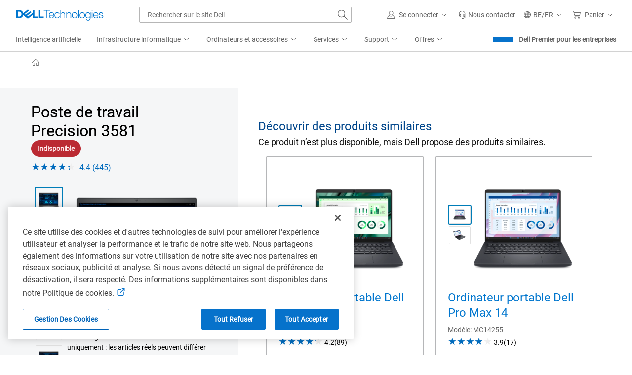

--- FILE ---
content_type: text/html; charset=utf-8
request_url: https://www.dell.com/fr-be/shop/cty/pdp/spd/precision-15-3581-laptop
body_size: 95993
content:
<!DOCTYPE html><html lang=fr><head><title>Poste de travail mobile Dell Precision 3581 &#x2013; Postes de travail Dell | Dell Belgique</title><meta name=COUNTRY content=be><meta name=LANGUAGE content=fr><meta name=SEGMENT content=bsd><meta name=CUSTOMERSET content=bebsdt1><meta name=REGION content=emea><meta name=generator content=1.0.0.27308><meta name=TITLE content="Poste de travail mobile Dell Precision 3581 – Postes de travail Dell | Dell Belgique"><meta name=DESCRIPTION content="Découvrez le Dell Precision (3581), un poste de travail d’entrée de gamme doté d’un processeur graphique intégré Intel, ou parcourez tous les postes de travail Precision sur Dell.com."><meta name=KEYWORDS content="dell precision,postes de travail dell,poste de travail mobile,postes de travail dell precision,dell precision optimizer,poste de travail Precision,poste de travail mobile Precision,Dell Optimizer for Precision,gamme Precision 3000,poste de travail mobile Precision 3581"><meta name=contType content=shopproductdetails><meta name=waapplicationname content=shop><meta name=wacontroller content=productdetails><meta name=CategoryId><meta name=ProductId content=precision-15-3581-laptop><meta name=applicationname content="Browse:Product Detail(STP)"><meta name=cmsurl content="http://cmscontent.dell.com/sites/content/_layouts/dell/WorkbenchPortal.aspx?c=be&amp;l=fr&amp;s=bsd&amp;type=p&amp;itemid=precision-15-3581-laptop"><meta name=products content=""><meta name=PAGENAME content=be|fr|bsd|bebsdt1|stp|shop|euc|productdetails|precision-15-3581-laptop><meta name=IsPcaaS content=False><meta property=og:title content="Poste de travail mobile Dell Precision 3581 – Postes de travail Dell | Dell Belgique"><meta property=og:description content="Découvrez le Dell Precision (3581), un poste de travail d’entrée de gamme doté d’un processeur graphique intégré Intel, ou parcourez tous les postes de travail Precision sur Dell.com."><meta property=og:type content=product.item><meta property=og:image content="https://i.dell.com/is/image/DellContent/content/dam/ss2/product-images/dell-client-products/workstations/mobile-workstations/precision/15-3581/spi/ng/workstation-precision-15-3581-gray-campaign-hero-504x350-ng.psd?fmt=jpg&amp;wid=570&amp;hei=400"><meta property=og:url><meta property=og:site_name content=Dell><meta name=twitter:title content="Poste de travail mobile Dell Precision 3581 – Postes de travail Dell | Dell Belgique"><meta name=twitter:description content="Découvrez le Dell Precision (3581), un poste de travail d’entrée de gamme doté d’un processeur graphique intégré Intel, ou parcourez tous les postes de travail Precision sur Dell.com."><meta name=twitter:card content=summary><meta name=twitter:image content="https://i.dell.com/is/image/DellContent/content/dam/ss2/product-images/dell-client-products/workstations/mobile-workstations/precision/15-3581/spi/ng/workstation-precision-15-3581-gray-campaign-hero-504x350-ng.psd?fmt=jpg&amp;wid=570&amp;hei=400"><meta name=twitter:url><meta name=twitter:site content=@Dell><meta name=dpacustomerredirecturl content=/fr-be/shop><meta name=bodyhiding content=false><meta name=robots content=index,follow><meta name=charset content=utf-8><meta name=viewport content="width=device-width, initial-scale=1"><link href=https://www.dell.com/cdn/assets/shop/styles/global-fonts.min.e60b64122fd0da6a762b2a8a507abcd7.css rel=stylesheet><link href=https://www.dell.com/cdn/assets/shop/styles/reviews.min.7bf8ce52806ad8a8cc7d41e9ab979237.css rel=stylesheet><link href=//www.dell.com/cdn/assets/csb/unifiedpdux/bundles/1.0.0.27308/css/dds.min.css rel=stylesheet><link href=https://www.dell.com/cdn/assets/shop/styles/global-smart-popover.min.6e7fd7be692b6b2128940dc314a344f4.css rel=stylesheet media=none onload="if(media!='all')media='all'"><link href=https://www.dell.com/cdn/assets/shop/styles/global-smart-modal.min.8b24262db7d0d86a063f41a4f8f3dca4.css rel=stylesheet media=none onload="if(media!='all')media='all'"><link href=//www.dell.com/cdn/assets/csb/unifiedpdux/bundles/1.0.0.27308/css/bootstrap.min.css rel=stylesheet><link href=//www.dell.com/cdn/assets/csb/unifiedpdux/bundles/1.0.0.27308/css/styles.min.css rel=stylesheet><link href=//www.dell.com/cdn/assets/csb/unifiedpdux/bundles/1.0.0.27308/css/print.min.css rel=stylesheet media=print><script>var dellScriptLoader=(function(){"use strict";var scriptsArray=[];var urlRegex=/^(https:\/\/www\.|https:\/\/|\/\/|\/)?[a-z0-9]+([\-\.]{1}[a-z0-9]+)*\.[a-z]{2,5}(:[0-9]{1,5})?(\/.*)?$/;function scriptsArrayCopy(){return JSON.parse(JSON.stringify(scriptsArray));}
function isValidUrl(url){return typeof url==="string"&&urlRegex.test(url);}
function isValidArray(scripts){return Array.isArray(scripts);}
function load(scripts){if(!(isValidUrl(scripts)||isValidArray(scripts))){return;}
if(isValidUrl(scripts)){scriptsArray.push(scripts);return;}
if(isValidArray(scripts)){for(var i=0;i<scripts.length;++i){var _script=scripts[i];if(typeof _script==="string"&&isValidUrl(_script)){scriptsArray.push({url:_script});continue;}
if(_script.hasOwnProperty("url")&&_script.hasOwnProperty("order")&&!isNaN(Number(_script.order))){_script.order=Number(_script.order);scriptsArray.push(_script);continue;}
if(_script.hasOwnProperty("url")&&isValidUrl(_script.url)){scriptsArray.push(_script);continue;}}}}
return Object.freeze({load:load,scriptsArrayCopy:scriptsArrayCopy});})();</script><script nonce="">Dell="object"===typeof Dell?Dell:{};Dell.Metrics =Dell.Metrics||{};Dell.Metrics.sc={"country":"be","language":"fr","segment":"bsd","customerset":"bebsdt1","waapplicationname":"shop","application_name":"Transactional:Shop:Product Detail(STP)","module":"csb_unifiedpd","cms":"stp","multioc":"0","wacontroller":"productdetails","productvariant":"precision-15-3581-laptop","productid":"","pagename":"be|fr|bsd|bebsdt1|stp|shop|euc|unifiedproductdetails|precision-15-3581-laptop","s_account":"dellglobalonline","prod":"true","visitorapito":0,"bodyhiding":"false","dc":"unknown","dellexperiment":"unifiedproductdetail:Control","stockstatus":"unavailable","configupsell":{"Parent":[],"btnname":"config","finalprice":0,"startprice":0},"ishotdeal":false,"requestOrigin":"Dell.com"};</script><div id=upd-conversant data-user-context-api-url=https://www.dell.com/csbapi/fr-be/masthead/external/usercontext></div><script nonce="">var MarketingUdo={"CJ":{"CID":"","TYPE":"","DISCOUNT":"","OGID":"","CURRENCY":"","COUPON":"","CSEG":"BEBSDT1","SEG":"BSD","PRODCAT":"CONFIG","COUNTRY":"BE","LANG":"FR","REVENUE":"","DEVICE":"D","PLATFORM":"systems","PROMOID":"7","CATEGORY":null,"CATEGORYPATH":null,"DEALS":"","FAMILY":null,"PRODUCT":"precision-15-3581-laptop","ORDERCODE":null,"ACCOUNTID":"","EMAILHASH":"","PRODUCTLIST":[{"AMOUNT":"0","AMT_AFTER_DISCOUNT":"0","DISCOUNT":"0","ITEM":null,"PRODUCTID":"precision-15-3581-laptop","QTY":"1"}]}};</script><script nonce="" src="https://www.dell.com/cdn/assets/tnt/adobebundle/shop/bundle_toggle.min.js?v=1.2.1"></script><link rel="preload" href="/CAp-p7cGphwnpunvMg/3iYzzSrwOSchN09z/YkMABnMC/QzYUOnsC/F1IB" as="script" type="text/javascript" fetchpriority="low"></head><body data-spy=scroll data-target=#sub-nav class="upd-oneconfig offers-carousel"><svg aria-hidden=true style=position:absolute;width:0;height:0;overflow:hidden version=1.1 xmlns=http://www.w3.org/2000/svg xmlns:xlink=http://www.w3.org/1999/xlink><style nonce="">@keyframes loading-sqr{0%,100%{opacity:.1}25%{opacity:.5}45%,75%{opacity:1}95%{opacity:.5}}@keyframes loading-sqrs{0%,100%{opacity:.1}45%{opacity:.8}50%{opacity:1}55%{opacity:.25}}</style><defs><symbol id=dds__loading-sqrs viewBox="0 0 32 32"><title>dds__loading-sqrs</title><path style="animation:loading-sqr 1.6s infinite ease-in-out both;animation-delay:0.0s;opacity:0.1" d="M1.802 2h11.915v11.915h-11.915v-11.915z"><animate id=sq0 attributeType=CSS attributeName=opacity values="0.1 ; 0.2 ; 0.3 ; 0.4 ; 0.4 ; 0.5 ; 0.625 ; 0.75 ; 0.875 ; 1 ; 1 ; 1 ; 1 ; 1 ; 1 ; 0.8 ; 0.6 ; 0.4 ; 0.2 ; 0.1" calcMode=linear dur=1.6s begin=0s;sq0.end repeatCount=indefinite /></path><path style="animation:loading-sqrs 1.6s infinite ease-in-out both;animation-delay:0.3s;opacity:0.1" d="M18.085 2h11.915v11.915h-11.915v-11.915z"><animate id=sq1 attributeName=opacity values="0.1; 0.1; 0.1;  0.1; 0.1; 0.48; 0.56; 0.64; 0.72; 0.8; 1; 0.25 ; 0.1; 0.1; 0.1; 0.1; 0.1; 0.1; 0.1; 0.1" calcMode=linear dur=1.6s begin=0.3s;sq1.end+0.3s repeatCount=indefinite /></path><path style="animation:loading-sqrs 1.6s infinite ease-in-out both;animation-delay:0.45s;opacity:0.1" d="M18.085 18.282h11.915v11.915h-11.915v-11.915z"><animate id=sq2 attributeName=opacity values="0.1; 0.1; 0.1;  0.1; 0.1; 0.48; 0.56; 0.64; 0.72; 0.8; 1; 0.25 ; 0.1; 0.1; 0.1; 0.1; 0.1; 0.1; 0.1; 0.1" calcMode=linear dur=1.6s begin=0.45s;sq2.end+0.45s repeatCount=indefinite /></path><path style="animation:loading-sqrs 1.6s infinite ease-in-out both;animation-delay:0.6s;opacity:0.1" d="M1.802 18.282h11.915v11.915h-11.915v-11.915z"><animate id=sq3 attributeName=opacity values="0.1; 0.1; 0.1;  0.1; 0.1; 0.48; 0.56; 0.64; 0.72; 0.8; 1; 0.25 ; 0.1; 0.1; 0.1; 0.1; 0.1; 0.1; 0.1; 0.1" calcMode=linear dur=1.6s begin=0.6s;sq3.end+0.6s repeatCount=indefinite /></path></symbol><symbol id=dds__home viewBox="0 0 32 32"><title>dds__home</title><path d="M30.821 17.746l-3.1-3.322v-0.055h-0.051l-11.667-12.499-11.671 12.499h-0.070v0.075l-3.083 3.302 1.376 1.284 1.705-1.828v12.928h8.994v-10.488h5.468v10.488h8.994v-12.947l1.724 1.847 1.38-1.284zM25.838 28.248h-5.229v-10.488h-9.233v10.488h-5.231v-13.064l9.858-10.556 9.837 10.539v13.080z"></path></symbol><symbol id=upd__chevron-left viewBox="0 0 32 32"><title>chevron-left</title><path d="M23.704 3.255l-1.331-1.333-14.078 14.078 14.078 14.078 1.331-1.333-12.745-12.745z"></path></symbol><linearGradient id=ai-prompt-gradient x1=0% y1=0% x2=100% y2=0%><stop offset=0% style=stop-color:var(--gradient-start);stop-opacity:1 /><stop offset=38% style=stop-color:var(--gradient-via);stop-opacity:1 /><stop offset=100% style=stop-color:var(--gradient-end);stop-opacity:1 /></linearGradient><symbol id=dds__icon--sparkles viewBox="0 0 32 32"><title>dds__icon--sparkles</title><path d="m16 6.626-2.734 6.64L6.626 16l6.64 2.734L16 25.374l2.734-6.64L25.374 16l-6.64-2.734L16 6.626Zm-4.266 5.108 3.341-8.115h1.85l3.34 8.115 8.116 3.341v1.85l-8.115 3.341-3.341 8.115h-1.85l-3.341-8.115-8.115-3.341v-1.85l8.115-3.341ZM24 6V4h2v2h2v2h-2v2h-2V8h-2V6h2ZM6 24v-2h2v2h2v2H8v2H6v-2H4v-2h2Z" /></symbol><symbol id=dds__icon--conversation viewBox="0 0 32 32"><title>dds__icon--conversation</title><path d="M11.5 2.24v4.88h2.14v-2.74h16.22v10.84h-3.68v3.020l-3.54-2.92v2.68l5.68 4.66v-5.3h3.68v-15.12zM11.5 9.26h-11.5v15.12h3.7v5.38l6.54-5.38h10.26v-15.12zM18.36 11.38v10.86h-8.88l-3.66 3v-3h-3.68v-10.86zM10.2 15.72c-0.607 0-1.1 0.493-1.1 1.1s0.492 1.1 1.1 1.1c0.607 0 1.1-0.492 1.1-1.1v0c0-0.608-0.492-1.1-1.1-1.1v0zM13.66 17.36c0.184 0.331 0.531 0.551 0.93 0.551s0.746-0.22 0.927-0.546l0.003-0.005c0.106-0.151 0.172-0.337 0.18-0.538l0-0.002c0-0.608-0.492-1.1-1.1-1.1s-1.1 0.493-1.1 1.1v0c0.001 0.201 0.060 0.387 0.162 0.544l-0.002-0.004zM6.36 15.82c-0.069-0.014-0.149-0.023-0.23-0.023s-0.161 0.008-0.238 0.024l0.008-0.001c-0.027-0.002-0.058-0.004-0.089-0.004-0.607 0-1.1 0.493-1.1 1.1s0.492 1.1 1.1 1.1c0.067 0 0.132-0.006 0.196-0.017l-0.007 0.001c0.005 0 0.010 0 0.016 0 0.164 0 0.317-0.045 0.448-0.122l-0.004 0.002c0.378-0.172 0.637-0.545 0.64-0.98v-0c0-0 0-0.001 0-0.001 0-0.441-0.259-0.821-0.633-0.996l-0.007-0.003z" /></symbol><symbol id=dds__icon--chevron-left viewBox="0 0 32 32"><title>dds__icon--chevron-left</title><path d="M24.76 1.52l-1.52-1.52-16 16 16 16 1.52-1.52-14.48-14.48z"></path></symbol><symbol id=upd__chevron-right viewBox="0 0 32 32"><title>chevron-right</title><path d="M9.626 1.922l-1.331 1.333 12.745 12.745-12.745 12.745 1.331 1.333 14.078-14.078z"></path></symbol><symbol id=dds__star viewBox="0 0 32 32"><title>dds__star</title><path d="M29.912 12.672l-9.613-1.395-4.299-8.712-4.299 8.712-9.613 1.395 6.957 6.782-1.643 9.574 8.599-4.521 8.597 4.521-1.643-9.574 6.959-6.782zM16 22.381l-6.097 3.206 1.165-6.79-4.934-4.808 6.816-0.992 3.049-6.178 3.049 6.178 6.818 0.99-4.934 4.808 1.165 6.79-6.099-3.204z"></path></symbol><symbol id=dds__bolt viewBox="0 0 14 20"><title>dds__bolt</title><path d="M13.25 5.775H9.7375L12.4 0H6.0125L1.2375 10H4.8L0.75 20L13.25 5.775ZM3.375 8.675L6.8625 1.35H10.275L7.575 7.05H10.275L4.9875 13.15L6.775 8.675H3.375Z" fill=#4F7D00 /></symbol><symbol id=alert-info-cir viewBox="0 0 32 32"><title>alert-info-cir</title><path d="M16 1.884c-7.796 0-14.116 6.32-14.116 14.116s6.32 14.116 14.116 14.116c7.796 0 14.116-6.32 14.116-14.116s-6.32-14.116-14.116-14.116zM16 28.234c-6.746 0-12.234-5.488-12.234-12.234s5.488-12.234 12.234-12.234 12.234 5.488 12.234 12.234-5.488 12.234-12.234 12.234z"></path><path d="M14.871 7.817h2.258v2.258h-2.258v-2.258z"></path><path d="M14.871 12.888h2.258v11.295h-2.258v-11.295z"></path></symbol><symbol id=upd__chevron-up viewBox="0 0 32 32"><title>chevron-up</title><path d="M16 8.296l-14.078 14.078 1.333 1.331 12.745-12.745 12.745 12.745 1.333-1.331z"></path></symbol><symbol id=upd__chevron-down viewBox="0 0 32 32"><title>chevron-down</title><path d="M30.48 7.24l-14.48 14.48-14.48-14.48-1.52 1.52 16 16 16-16z"></path></symbol><svg id=alert-check-cir viewBox="0 0 32 32"><title>alert-check-cir</title><path d="M9.268 14.719l-1.314 1.35 5.871 5.704 16.58-16.472-1.327-1.335-15.268 15.168z"></path><path d="M27.542 13.081c0.241 0.964 0.403 1.939 0.403 2.92 0 6.744-5.487 12.232-12.233 12.232-6.744 0-12.233-5.487-12.233-12.232 0-6.746 5.489-12.235 12.233-12.235 2.379 0 4.663 0.706 6.652 2.005l1.37-1.37c-2.37-1.645-5.143-2.517-8.023-2.517-7.784 0-14.116 6.332-14.116 14.118 0 7.784 6.332 14.114 14.116 14.114s14.116-6.33 14.116-14.114c0-1.502-0.258-3.002-0.745-4.461l-1.54 1.542z"></path></svg><svg id=dds__paint-palette viewBox="0 0 32 32"><title>dds__paint-palette</title><path d="M24.8 13.72c-0.732-0.743-1.184-1.764-1.184-2.89 0-1.518 0.821-2.845 2.044-3.56l0.020-0.011c1.203-0.749 1.993-2.061 2-3.559v-0.001c0.020-2.34-2.92-3.7-5.36-3.7-10.32 0-18.32 7.44-18.32 17.28 0.003 3.681 1.155 7.093 3.117 9.896l-0.037-0.056c2.087 2.967 5.496 4.882 9.353 4.882 0.066 0 0.132-0.001 0.197-0.002h-0.010c0.096 0.003 0.209 0.005 0.323 0.005 6.026 0 10.926-4.819 11.057-10.812v-0.012c-0.058-2.923-1.271-5.552-3.199-7.459l-0.001-0.001zM16.62 29.86c-0.012 0-0.025 0-0.039 0-3.147 0-5.928-1.57-7.601-3.97l-0.020-0.030-0.1-0.14c-1.634-2.363-2.618-5.284-2.64-8.434v-0.006c0-8.62 6.92-15.14 16.1-15.14 1.66 0 3.22 0.88 3.22 1.56 0 0.001 0 0.003 0 0.004 0 0.712-0.372 1.337-0.932 1.691l-0.008 0.005c-1.853 1.125-3.073 3.129-3.080 5.419v0.001c0.001 1.668 0.656 3.183 1.722 4.303l-0.002-0.002c1.532 1.522 2.48 3.63 2.48 5.959 0 0.014 0 0.029 0 0.043v-0.002c-0.019 4.834-3.943 8.746-8.78 8.746-0.113 0-0.225-0.002-0.336-0.006h0.016zM14.92 8.4c0 0.006 0 0.013 0 0.020 0 0.817-0.663 1.48-1.48 1.48s-1.48-0.663-1.48-1.48c0-0.817 0.663-1.48 1.48-1.48v0c0 0 0 0 0 0 0.81 0 1.469 0.651 1.48 1.459v0.001zM21.42 5.24c0 0.006 0 0.012 0 0.019 0 0.817-0.663 1.48-1.48 1.48s-1.48-0.663-1.48-1.48c0-0.817 0.663-1.48 1.48-1.48 0.021 0 0.042 0 0.063 0.001h-0.003c0.785 0.033 1.41 0.672 1.42 1.459v0.001zM11.36 14.88c0-0.817-0.663-1.48-1.48-1.48s-1.48 0.663-1.48 1.48c0 0.817 0.663 1.48 1.48 1.48v0c0.817 0 1.48-0.663 1.48-1.48v0zM18.26 26.6c0 0.006 0 0.013 0 0.020 0 0.817-0.663 1.48-1.48 1.48s-1.48-0.663-1.48-1.48c0-0.817 0.663-1.48 1.48-1.48v0c0 0 0 0 0 0 0.81 0 1.469 0.651 1.48 1.459v0.001zM23.52 21.84c-0.011 0.798-0.661 1.44-1.46 1.44-0.806 0-1.46-0.654-1.46-1.46s0.654-1.46 1.46-1.46v0c0 0 0 0 0 0 0.806 0 1.46 0.654 1.46 1.46 0 0.007 0 0.014 0 0.021v-0.001zM10.7 20.6c-0.006 0-0.013 0-0.020 0-0.817 0-1.48 0.663-1.48 1.48s0.663 1.48 1.48 1.48c0.817 0 1.48-0.663 1.48-1.48 0-0.007 0-0.014 0-0.021v0.001c-0.011-0.802-0.658-1.449-1.459-1.46h-0.001z"></path></svg><svg id=dds__power-supply viewBox="0 0 32 32"><title>dds__power-supply</title><path d="M28.44 8v-1h-5.92v-7h-3.28v6.92h-6.46v-6.92h-3.28v6.92h-5.88v1c0 0.4-0.52 10 4 14.72 1.282 1.38 3.036 2.306 5.005 2.517l0.035 0.003v6.84h6.8v-6.84c2.014-0.215 3.776-1.148 5.055-2.535l0.005-0.006c2.66-2.18 3.86-7.24 3.92-14.62zM17.34 23.1v6.78h-2.66v-6.8h-1.080c-0.053 0.002-0.115 0.003-0.177 0.003-1.728 0-3.285-0.73-4.38-1.899l-0.003-0.003c-3.040-3.18-3.36-9.66-3.36-12.12h20.68c-0.26 9.7-2.98 14.32-9.020 14.040z"></path></svg><svg id=dds__icon--arrow-right viewbox="0 0 32 32" xmlns=http://www.w3.org/2000/svg><title>dds__icon--arrow-right</title><path d="M16.42 2.42l-1.4 1.6 12.52 10.92h-27.54v2.12h27.54l-12.52 10.94 1.4 1.6 15.58-13.6z" /></svg><svg id=dds__icon--card-credit viewbox="0 0 32 32" xmlns=http://www.w3.org/2000/svg><title>dds__icon--card-credit</title><path d="M0 4.58v22.84h32v-22.84zM2.14 11.1h27.72v1.64h-27.72zM29.86 25.28h-27.72v-10.4h27.72zM2.14 8.96v-2.24h27.72v2.24zM4.26 20.3h4v2.14h-4zM10.38 20.3h11.74v2.14h-11.74z" /></svg><svg id=dds__icon--tag-deal viewbox="0 0 32 32" xmlns=http://www.w3.org/2000/svg><title>dds__icon--tag-deal</title><path d="M8.1 4.66l-8 8v6.58l8.1 8.1h23.8v-22.68zM29.8 25.14h-20.8l-6.8-6.8v-4.68l6.8-6.8h20.8v18.28zM8 16c0 0.983-0.797 1.78-1.78 1.78s-1.78-0.797-1.78-1.78c0-0.983 0.797-1.78 1.78-1.78v0c0.983 0 1.78 0.797 1.78 1.78v0zM27.66 20h-2.2v0.94h-1.78v2.2h4zM25.46 12.1h2.2v-3.2h-4v2.2h1.78zM11.1 14.46h2.2v3.12h-2.2zM15 20.9h-1.7v-0.9h-2.2v3.14h4zM17.36 8.9h4v2.2h-4zM13.3 11.1h1.7v-2.2h-3.9v3.2h2.2zM25.46 14.46h2.2v3.12h-2.2zM17.36 20.9h4v2.2h-4z" /></svg><svg id=dds__icon--shipping viewbox="0 0 32 32" xmlns=http://www.w3.org/2000/svg><title>dds__icon--shipping</title><path d="M27.76 18l-6.4 4.3-15.24-21.42h-6.12v2.14h5.020l14.82 20.98c-1.465 0.478-2.513 1.81-2.56 3.395l-0 0.005c0.024 2.036 1.68 3.678 3.72 3.678 2.055 0 3.72-1.666 3.72-3.72 0-1.473-0.856-2.746-2.098-3.349l-0.022-0.010 6.34-4.2-1.18-1.8zM21 28.98c-0.006 0-0.013 0-0.020 0-0.873 0-1.58-0.707-1.58-1.58s0.707-1.58 1.58-1.58c0.873 0 1.58 0.707 1.58 1.58v0c0 0 0 0 0 0 0 0.866-0.696 1.569-1.559 1.58h-0.001zM32 12.34l-7.14-10-10.22 6.96 7.1 10 10.26-6.96zM24.34 5.2l4.66 6.6-6.74 4.56-4.62-6.52z" /></svg><svg id=dds__icon--cube viewbox="0 0 32 32" xmlns=http://www.w3.org/2000/svg><title>dds__icon--cube</title><path d="M16 0l-13.86 8v16l13.86 8 13.86-8v-16zM26.76 8.68l-10.76 6.020-10.76-6 10.76-6.24zM4.28 10.68l10.64 6v12.38l-10.64-6.28zM17.060 29.020v-12.46l10.66-6v12.18z" /></svg><svg id=dds__icon--add-cir viewbox="0 0 32 32" xmlns=http://www.w3.org/2000/svg><title>dds__icon--add-cir</title><path d="M31.86 14c-0.945-7.243-6.617-12.915-13.779-13.851l-0.081-0.009c-0.6-0.088-1.293-0.139-1.999-0.14h-0.001c-8.789 0.062-15.891 7.201-15.891 16 0 8.093 6.008 14.782 13.808 15.851l0.083 0.009c0.6 0.088 1.293 0.139 1.999 0.14h0.001c8.83-0.008 15.986-7.169 15.986-16 0-0.705-0.046-1.399-0.134-2.080l0.009 0.080zM26.4 25.18c-2.552 2.876-6.257 4.679-10.383 4.679-7.655 0-13.86-6.205-13.86-13.86s6.205-13.86 13.86-13.86c7.020 0 12.822 5.22 13.735 11.99l0.008 0.071c0.070 0.527 0.11 1.135 0.11 1.754 0 3.542-1.315 6.776-3.484 9.242l0.013-0.016zM17.14 7h-2.4v7.8h-7.74v2.4h7.74v7.8h2.4v-7.8h7.86v-2.4h-7.86z" /></svg><svg id=upd-left-arrow viewbox="0 0 24 24" fill=none xmlns=http://www.w3.org/2000/svg><title>upd-left-arrow</title><path d="M20 12H4M4 12L10 6M4 12L10 18" stroke=currentColor stroke-width=1.5 stroke-linecap=round stroke-linejoin=round /></svg><svg id=dds__icon--gear-wrench viewbox="0 0 32 32" xmlns=http://www.w3.org/2000/svg><title>dds__icon--gear-wrench</title><path d="M18.3 25.62l-0.58 0.24-1.16 3.74h-1.8l-1.26-3.6-3.14-1.42-3.6 1.86-1.22-1.18 1.78-3.64-1.32-3.2-3.8-1.2v-1.68l3.68-1.28 1.56-3.1-2-3.64 1.2-1.16 3.7 1.84 3.16-1.24 1.16-3.7h0.6c0.443-0.806 0.947-1.502 1.526-2.127l-0.006 0.007h-3.7l-1.32 4.2-1.32 0.52-4.22-2.1-3.4 3.38 2.16 4-0.68 1.34-4.3 1.52v4.8l4.38 1.36 0.58 1.32-2 4.14 3.4 3.36 4-2.12 1.36 0.62 1.46 4.24h4.96l0.48-1.6c-0.203-0.558-0.327-1.203-0.34-1.874l-0-0.006v-2.62zM15.3 12.96v0c-0.349-0.575-0.648-1.237-0.863-1.937l-0.017-0.063c-2.691 0.42-4.726 2.721-4.726 5.497 0 3.071 2.489 5.56 5.56 5.56 1.1 0 2.125-0.319 2.988-0.87l-0.022 0.013v-3.020c-0.608 1.047-1.724 1.74-3.002 1.74-1.911 0-3.46-1.549-3.46-3.46s1.549-3.46 3.46-3.46c0.001 0 0.002 0 0.002 0h-0zM27.1 0.7l-1.48-0.6v5.080c-0 0.743-0.541 1.36-1.251 1.479l-0.009 0.001h-0.5c-0.736-0.102-1.297-0.725-1.3-1.48v-5.080l-1.48 0.6c-1.847 0.797-3.307 2.199-4.159 3.951l-0.021 0.048c-0.452 0.969-0.717 2.103-0.72 3.299v0.001c0.024 3.018 1.716 5.636 4.198 6.979l0.042 0.021v13.24c0.146 1.912 1.733 3.409 3.67 3.409s3.524-1.497 3.669-3.396l0.001-0.012v-13.24c0.768-0.388 1.427-0.862 2.002-1.422l-0.002 0.002c1.42-1.425 2.298-3.391 2.298-5.562 0-3.299-2.028-6.125-4.905-7.299l-0.053-0.019zM27.32 12.7c-0.3 0.213-0.642 0.407-1.003 0.565l-0.037 0.015-0.66 0.28v14.62c-0.091 0.772-0.741 1.365-1.53 1.365s-1.439-0.593-1.529-1.358l-0.001-0.007v-14.58l-0.56-0.26c-2.162-0.854-3.666-2.92-3.68-5.338v-0.002c-0.010-0.111-0.015-0.24-0.015-0.37s0.006-0.259 0.017-0.387l-0.001 0.017c0.112-0.887 0.41-1.686 0.854-2.383l-0.014 0.023c0.339-0.519 0.729-0.966 1.172-1.353l0.008-0.006v1.62c-0.005 0.084-0.008 0.181-0.008 0.28s0.003 0.196 0.009 0.293l-0.001-0.013c0.137 0.793 0.517 1.48 1.059 1.999l0.001 0.001c0.652 0.655 1.554 1.060 2.551 1.060 0.003 0 0.006 0 0.009 0h-0c0.12 0.015 0.259 0.023 0.4 0.023s0.28-0.008 0.417-0.025l-0.017 0.002c1.115-0.266 2.019-1 2.51-1.978l0.010-0.022c0.205-0.453 0.329-0.98 0.34-1.536l0-0.004v-1.68c1.285 1.061 2.098 2.654 2.098 4.436 0 1.976-0.998 3.718-2.518 4.751l-0.020 0.013z" /></svg><symbol id=dds__icon--thumb-up viewBox="0 0 32 32" fill=#0672cb><title>dds__icon--thumb-up</title><path d="m17.747 1.872 3.038.752a3 3 0 0 1 2.212 3.545L21.739 12H32v6.582l-3.348 8.29A5 5 0 0 1 24.016 30H0V12h10.006l7.74-10.128Zm.792 2.256L10.994 14H8v14h16.016a3 3 0 0 0 2.782-1.877L30 18.193V14H19.261l1.78-8.253a1 1 0 0 0-.736-1.181l-1.766-.438ZM6 28V14H2v14h4Z" /></symbol><symbol id=dds__icon--thumb-up-filled viewBox="0 0 32 32" fill=#0672cb><title>dds__icon--thumb-up-filled</title><path d="m20.785 2.624-3.038-.752L10.006 12H8v18h16.016a5 5 0 0 0 4.636-3.128L32 18.582V12H21.739l1.258-5.831a3 3 0 0 0-2.212-3.545ZM6 30V12H0v18h6Z" /></symbol><symbol id=dds__icon--thumb-down viewBox="0 0 32 32" fill=#0672cb><title>dds__icon--thumb-down</title><path d="m14.253 30.128-3.038-.752a3 3 0 0 1-2.212-3.545L10.261 20H0v-6.582l3.348-8.29A5 5 0 0 1 7.984 2H32v18H21.994l-7.74 10.128Zm-.792-2.256L21.006 18H24V4H7.984a3 3 0 0 0-2.782 1.877L2 13.807V18h10.739l-1.78 8.253a1 1 0 0 0 .736 1.181l1.766.438ZM26 4v14h4V4h-4Z" /></symbol><symbol id=dds__icon--thumb-down-filled viewBox="0 0 32 32" fill=#0672cb><title>dds__icon--thumb-down-filled</title><path d="M24 2H7.984a5 5 0 0 0-4.636 3.128L0 13.418V20h10.261l-1.258 5.831a3 3 0 0 0 2.212 3.545l3.038.752L21.994 20H24V2Zm2 18h6V2h-6v18Z" /></symbol></defs></svg> 
    <style nonce="">@charset "UTF-8";.UMH .mh-cart.empty .icon:before{display:none}.UMH .mh-cart .icon:before{content:attr(mh-bubble-count)}@media only screen and (min-width:0){.UMH .mh-cart .icon{display:block}.UMH .mh-cart .icon:before{right:-3px;top:-2px}}.UMH .mh-cart-dropdown{border-bottom:1px solid #f9f9f9;box-sizing:border-box;z-index:100}.UMH .mh-cart-dropdown .dropdown-title{padding:16px 16px 0}.UMH .mh-cart-dropdown a{display:block;text-decoration:none}.UMH .mh-cart-empty{display:none}.UMH .mh-cart.empty .mh-cart-empty{display:block}.UMH .mh-cart.empty .mh-cart-loaded{display:none}.UMH .mh-cart-empty-label{border-bottom:1px solid #c8c9c7;padding-bottom:80px}.UMH .mh-cart-content .mh-ct-dd-cartInfo{color:#636363;line-height:20px}.UMH .mh-cart-content .mh-ct-dd-cartInfo>span{padding:0 16px}.UMH .mh-cart-content ul{list-style-type:none;margin:0;padding:0}.UMH .mh-cart-content a{color:#444}.UMH .mh-cart-list-item{padding:0 16px}.UMH .mh-cart-list-item a{border-bottom:1px solid #c8c9c7;color:#0e0e0e;line-height:20px;outline-width:0}.UMH .mh-cart-list-item .mh-ct-hp-subtotal-wrap .mh-cart-category-label{color:#0e0e0e;font-size:.875em}.UMH .mh-cart-list-item .mh-ct-hp-subtotal-wrap .mh-cart-subtotal{color:#0e0e0e}.UMH .mh-cart-list-item:last-child{align-items:center;display:flex;padding:0}.UMH .mh-cart-list-item:last-child a{border-bottom:none;color:#636363;width:100%}.UMH.user-is-tabbing .mh-cart-list-item a:focus{outline:1px solid #00468b}.UMH .mh-cart-subtotal{display:flex;justify-content:space-between}.UMH .mh-cart-category-label{font-size:.875em;line-height:20px}.UMH .mh-cart-category-label .mh-saved-carts-count{display:inline-block;margin-left:4px}.UMH .mh-saved-subtotal-label{font-size:.75em;line-height:20px}.UMH .mh-saved-subtotal-price{font-size:.75em;font-weight:700;text-align:right}@media only screen and (min-width:0){.UMH .mh-cart-dropdown{width:auto}.UMH .mh-cart-dropdown .mh-close{padding:16px}.UMH .mh-cart-dropdown h2.dropdown-title{display:none}.UMH .mh-cart-list-item a{padding:14px 0}.UMH .mh-cart-list-item:last-child a{padding:12px 16px}}@media only screen and (min-width:1024px){.UMH .mh-cart-dropdown{height:auto;width:256px}.UMH .mh-cart-dropdown h2.dropdown-title{display:block}.mh-cart-list-item a{padding:10px 0}.mh-cart-list-item:hover{background-color:#f0f0f0}.mh-cart-list-item:last-child a{padding:18px 16px}}.UMH .mh-close{display:flex;justify-content:flex-end}.UMH .mh-close a{display:inline-flex;height:15px;line-height:15px}.UMH .mh-close svg{height:15px;width:15px}@media only screen and (min-width:1024px){.UMH .mh-close{display:none}}.UMH .mh-contact{display:none}.UMH .mh-contact label{fill:#636363;color:#636363}.UMH .mh-contact>button>span:before{margin-right:6px}.UMH .mh-contact-nav>button>span:before{margin-right:9px}.UMH .menu-list-item>.mh-contact-btn,.UMH .mh-contact-icon .mh-flyout-wrapper>.mh-contact-btn{height:56px}.UMH .menu-list-item>.mh-contact-btn>span:before,.UMH .mh-contact-icon .mh-flyout-wrapper>.mh-contact-btn>span:before{background-image:url("data:image/svg+xml;charset=utf-8,%3Csvg width='16' height='16' viewBox='0 0 32 32' fill='none' xmlns='http://www.w3.org/2000/svg'%3E%3Cpath d='M16 0c-.138-.006-.3-.009-.463-.009-6.602 0-11.974 5.271-12.136 11.834v8.755h1.54v.34a4.26 4.26 0 0 0 4.26 4.26h2V14h-2a4.26 4.26 0 0 0-3.649 2.1l-.011.02v-4.28c.161-5.397 4.575-9.711 9.996-9.711.163 0 .326.004.487.012l-.023-.001c.168-.01.363-.016.561-.016 5.391 0 9.769 4.335 9.839 9.709v4.287A4.267 4.267 0 0 0 22.805 14h-2.004v11.18h2a4.26 4.26 0 0 0 3.649-2.1l.011-.02v3.42l-6.46 3.38h-2.94V28h-2.12v4h5.62l8-4.24v-16C28.434 5.231 23.111-.013 16.563-.013c-.198 0-.394.005-.59.014L16.001 0zM7.08 18.26v-.003a2.12 2.12 0 0 1 1.994-2.116h.006v6.9a2.121 2.121 0 0 1-2-2.117v-.004zm17.84 2.66v.003a2.12 2.12 0 0 1-1.994 2.116h-.006v-6.9c1.118.065 2 .988 2 2.117v.004z' fill='%23636363'/%3E%3C/svg%3E");background-position:50%;background-repeat:no-repeat;background-size:16px 16px;content:"";display:inline-block;height:16px;margin-right:4px;padding:4px;width:16px}@media only screen and (min-width:0){.UMH .mh-contact-icon.mh-contact-btn{height:auto!important}.UMH .mh-contact-icon.mh-contact-btn>span{align-items:center;display:flex}.UMH .mh-contact-icon.mh-contact-btn>span:before{margin-right:12px;position:relative}}@media only screen and (min-width:1024px){.UMH .mh-contact{display:block}}.UMH .flyoutOverlay{background:#000;content:"";cursor:pointer;display:none;height:calc(100vh - 58px);left:0;opacity:.5;position:fixed;width:100%;z-index:1000}.UMH .mh-utility-dwell-path{background-color:transparent;clip-path:polygon(100% 0,0 100%,100% 100%);display:none;left:-99%;position:absolute;top:0}.UMH .mh-utility-dwell-path:after,.UMH .mh-utility-dwell-path:before{display:none!important}.UMH .mh-flyout-wrapper{position:relative}.UMH .mh-flyout-wrapper>a[aria-expanded=true]{background:#f5f6f7}.UMH .mh-flyout-link{align-items:center;background-color:transparent;border:none;display:block;justify-content:center;padding:0;position:relative;text-decoration:none}.UMH .mh-flyout-link .icon{background:0 0;display:flex;position:relative}.UMH .mh-flyout-link .icon:before{background-color:#0672cb;border-radius:50%;color:#fff;display:block;font-size:.5em;font-weight:500;height:12px;line-height:12px;position:absolute;text-align:center;width:12px}.UMH .mh-flyout-link .label{font-size:.875em;padding:0}.UMH .mh-flyout-link:focus{outline-width:0}.UMH .mh-flyout-link~.flyout{background:#fff;border-radius:2px;box-shadow:0 4px 16px rgba(0,43,85,.12);box-sizing:border-box;height:auto;right:-1px;text-align:left;z-index:1001}.UMH .mh-flyout-link>span{align-items:center;cursor:pointer;height:100%;justify-content:center;width:100%}.UMH .mh-flyout-link>span:after{content:"";height:12px;top:40%;transition:transform .2s linear;width:12px}#mh-unified-footer.user-is-tabbing .mh-flyout-link:focus,.UMH.user-is-tabbing .mh-flyout-link:focus{box-shadow:0 0 0 1px #00468b}@media only screen and (min-width:0){.UMH .mh-top .right-column .mh-flyout-link:hover{border-bottom:2px solid #636363}.UMH .mh-flyout-link{height:58px;position:static;width:48px}.UMH .mh-flyout-link .icon svg{height:24px;width:24px}.UMH .mh-flyout-link>span{display:block;padding:17px 12px}.UMH .mh-flyout-link>span .label,.UMH .mh-flyout-link>span:after{display:none}.UMH .mh-flyout-link>span>span:not(.label){margin-right:0}.UMH .mh-flyout-link~.flyout{bottom:0;max-width:320px;overflow-x:hidden;overflow-y:auto;position:fixed;right:0;top:58px;transform:translateX(110%);transition:transform .3s ease-out;width:320px;will-change:transform}.UMH .mh-flyout-link:hover .UMH .mh-flyout-link~.flyout.hide{background:0 0}.UMH .mh-flyout-link:hover .UMH .mh-flyout-link~.flyout.hide>*{transform:translateX(0)}.UMH .mh-flyout-link.show~.flyoutOverlay,.UMH .mh-flyout-link[aria-expanded=true]~.flyoutOverlay{display:block}.UMH .mh-flyout-link.show~.flyout,.UMH .mh-flyout-link[aria-expanded=true]~.flyout{transform:translateX(0)}}@media only screen and (min-width:1024px){.UMH .mh-top .right-column .mh-flyout-link:hover{border-bottom:0}.UMH .mh-bottom .flyoutOverlay{position:absolute;top:var(--overlayTop)}.UMH .mh-bottom .utilityTop{top:58px}.UMH .mh-flyout-wrapper .mh-flyout-link{height:56px;padding:0 8px;width:auto}.UMH .mh-flyout-wrapper .mh-flyout-link .icon:before{right:-4px!important;top:-4px!important}.UMH .mh-flyout-wrapper .mh-flyout-link svg{height:16px;width:16px}.UMH .mh-flyout-wrapper .mh-flyout-link~.flyout{display:none;transition:none}.UMH .mh-flyout-wrapper .mh-flyout-link>span{display:flex;padding:0}.UMH .mh-flyout-wrapper .mh-flyout-link>span .label,.UMH .mh-flyout-wrapper .mh-flyout-link>span:after{display:block}.UMH .mh-flyout-wrapper .mh-flyout-link>span>span:not(.label){margin-right:8px}.UMH .mh-flyout-wrapper .mh-flyout-link[aria-expanded=true]~.flyoutOverlay{display:none}.UMH .mh-flyout-wrapper .mh-flyout-link[aria-expanded=true] span:after{transform:rotate(-180deg)}.UMH .mh-flyout-wrapper .mh-flyout-link[aria-expanded=true]~.flyout{border:1px solid #f9f9f9;bottom:auto;display:block;font-size:1em;height:auto;margin-top:0;max-width:none;min-height:50px;overflow-y:visible;position:absolute;top:auto;width:auto}}header#unified-masthead{font-size:16px!important}.UMH{background-color:#fff;border-bottom:2px solid #d2d2d2;display:flex;flex-direction:column;font-display:swap;font-family:Roboto,Arial,Helvetica,sans-serif;position:relative;width:100%;z-index:1000}.UMH,.UMH *,.UMH :after,.UMH :before{box-sizing:border-box}.UMH .mh-top{height:56px;justify-content:space-between;position:relative}.UMH .mh-top,.UMH .mh-top .left-column,.UMH .mh-top .right-column{align-items:center;display:flex}.UMH .mh-top .left-column{flex:1}.UMH .mh-top .left-column .mh-mobile-nav-toggle{-webkit-tap-highlight-color:transparent;align-items:center;background-color:transparent;border-radius:0;border-width:0;cursor:pointer;display:flex;justify-content:center;padding:18px 14px}.UMH .mh-top .left-column .mh-mobile-nav-toggle.mh-nav-open,.UMH .mh-top .left-column .mh-mobile-nav-toggle.open,.UMH .mh-top .left-column .mh-mobile-nav-toggle:hover{background:#f0f0f0;border-bottom:2px solid #636363}.UMH .mh-top .left-column .mh-mobile-nav-toggle:hover{margin-bottom:-2px}.UMH .mh-top .left-column .mh-mobile-nav-toggle.open:hover{margin-bottom:0}.UMH .mh-top .left-column .mh-mobile-nav-toggle .mh-nav-menu-icon{border:none;cursor:pointer;display:flex;height:20px;position:relative;transform:rotate(0);transition:transform .5s ease-in-out;width:20px;will-change:transform}.UMH .mh-top .left-column .mh-mobile-nav-toggle .mh-nav-menu-icon span{background:#636363;border-radius:2px;display:block;height:2px;left:0;opacity:1;position:absolute;transform:rotate(0);transition:transform .25s ease-in-out;width:100%}.UMH .mh-top .left-column .mh-mobile-nav-toggle .mh-nav-menu-icon span:first-child{top:0}.UMH .mh-top .left-column .mh-mobile-nav-toggle .mh-nav-menu-icon span:nth-child(2),.UMH .mh-top .left-column .mh-mobile-nav-toggle .mh-nav-menu-icon span:nth-child(3){top:8px}.UMH .mh-top .left-column .mh-mobile-nav-toggle .mh-nav-menu-icon span:nth-child(4){top:16px}.UMH .mh-top .left-column .mh-mobile-nav-toggle.open .mh-nav-menu-icon span:first-child{left:50%;top:10px;width:0}.UMH .mh-top .left-column .mh-mobile-nav-toggle.open .mh-nav-menu-icon span:nth-child(2){left:-12.5%;transform:rotate(45deg);width:125%}.UMH .mh-top .left-column .mh-mobile-nav-toggle.open .mh-nav-menu-icon span:nth-child(3){left:-12.5%;transform:rotate(-45deg);width:125%}.UMH .mh-top .left-column .mh-mobile-nav-toggle.open .mh-nav-menu-icon span:nth-child(4){left:50%;top:10px;width:0}.UMH .mh-top .left-column .mh-header-wrapper{display:flex;flex:1}.UMH .mh-top .left-column .mh-logo a{display:flex;padding:8px}.UMH .mh-top .left-column .mh-logo a:focus{outline:1px solid #00468b}.UMH .mh-top .left-column .mh-logo a.dellLogoWrapper svg{fill:#0477cf}.UMH .mh-top .center-column{justify-content:space-evenly;position:absolute;top:calc(100% + 8px);width:100%}.UMH .mh-top .right-column{display:flex}.UMH .mh-top .right-column .country-selector,.UMH .mh-top .right-column .language-switcher-compact-model{display:none}.UMH .mh-top .dropdown-title{color:#636363;font-size:1em;font-weight:700;line-height:24px;margin:0 0 16px}.UMH>*{font-display:swap;font-family:Roboto,Arial,Helvetica,sans-serif}.UMH .mh-overlay-background{background-color:rgba(0,0,0,.7);display:none;height:100%;position:absolute;width:100%;z-index:999}.UMH .mh-overlay-background.show{display:block}.UMH .skip-nav-link{align-items:center;background:#0063b8;border-radius:2px;color:#fff;display:flex;flex:none;font-size:1em;font-weight:500;justify-content:center;line-height:24px;margin:10px 0 0 10px;opacity:0;padding:12px 16px;position:absolute;text-decoration:none;transform:translateY(-150%);z-index:1000}.UMH .skip-nav-link:focus{border:2px solid #fff;opacity:1;outline:1px solid #00468b;outline-offset:0;transform:translateY(0)}.mh-ele-fixed-pos{position:fixed!important;top:0}@media only screen and (min-width:0){.UMH{padding-top:0}.UMH .mh-top{height:58px}.UMH .mh-top .left-column .mh-mobile-nav-toggle{margin-left:4px}.UMH .mh-top .left-column .mh-logo{padding:0}.UMH .mh-top .left-column .mh-logo a.delltechLogoWrapper{padding:20px 12px}.UMH .mh-top .left-column .mh-logo a{padding:9px 12px}.UMH .mh-bottom.non-commerce{height:0}.UMH .mh-bottom{height:68px}.UMH .right-column{margin-right:4px}.UMH[data-state=mobile-expanded]{position:fixed;top:0}.UMH[data-state=mobile-expanded] .mh-search{z-index:-1}.UMH[data-state=mobile-expanded] .mh-bottom>.flyoutOverlay{display:block}.UMH[data-state=mobile-expanded] .mh-nav{transform:translateX(0)}.UMH[data-state=mobile-expanded] .mh-nav .divider{padding:16px}.UMH[data-state=mobile-expanded] .mh-nav nav>ul{position:fixed}.UMH[data-state=mobile-expanded] .mh-nav .divider:before{border-bottom:1px solid #c8c9c7;content:"";display:block;width:100%}.UMH[data-state=mobile-expanded] .mh-nav .mob-country-selector{display:flex!important}.UMH[data-state=mobile-expanded] .mh-nav .mob-country-selector .country-selector{display:flex}.UMH[data-state=mobile-expanded] .mh-nav .mob-country-selector .flyout{display:none}}@media only screen and (min-width:768px){.UMH .mh-top .left-column .mh-logo a.delltechLogoWrapper{padding:16px 12px 18px}.UMH .mh-top .left-column .mh-logo a.delltechLogoWrapper svg.dellTechLogo{enable-background:new 0 0 1017 132;height:23px;width:182px}.UMH .mh-top .left-column .mh-logo a.delltechLogoWrapper svg.dellTechLogo path{fill:#0076ce}.UMH .mh-bottom{height:0;width:100%}}@media only screen and (min-width:1024px){.UMH{padding-top:2px}.UMH .mh-top{height:auto;margin:0 24px}.UMH .mh-top .left-column .mh-logo{padding:0}.UMH .mh-top .left-column .mh-logo a.delltechLogoWrapper{align-items:center;height:56px;padding:0 6px}.UMH .mh-top .left-column .mh-logo a.delltechLogoWrapper svg.dellTechLogo{height:23px;padding:0;width:182px}.UMH .mh-top .left-column .mh-mobile-nav-toggle{display:none}.UMH .mh-top .right-column{justify-content:flex-end;margin-right:0}.UMH .mh-top .right-column .label{color:#636363;font-size:.875em;font-weight:400;line-height:20px;margin-bottom:0;padding:0;text-transform:none}.UMH .mh-top .right-column .mh-label{color:#636363;font-size:1em;font-weight:400;line-height:20px;text-transform:none}.UMH .mh-top .right-column .mh-flyout-link:hover .label{color:#0e0e0e}.UMH .mh-top .right-column .mh-flyout-link .icon{height:16px;width:16px}.UMH .mh-top .right-column .mh-contact-dropdown .mh-contact-list-item .mh-contact-flyout-icon{padding-right:0}.UMH .mh-top .right-column .mh-contact-dropdown .mh-contact-list-item .label{display:inline-block;font-size:.875em;margin-left:14px}.UMH .mh-top .right-column .country-selector,.UMH .mh-top .right-column .language-switcher-compact-model{display:block}.UMH .mh-bottom{display:block;height:auto;max-height:70px}.UMH .mh-bottom.non-commerce{height:46px}}.mh-nav .mh-menu-chevron.left{background-position:50%;height:20px;margin-right:6px;transform:rotate(180deg);width:20px}.mh-nav nav .child-nav>button:after{content:"";display:block;padding:15px;position:absolute;right:0}.mh-nav nav a,.mh-nav nav button{word-wrap:break-word;color:#636363;display:flex;font-size:1em;justify-content:flex-start;text-decoration:none}.mh-nav nav button{background-color:transparent;border:0;cursor:pointer;padding:0;text-align:left}.mh-nav nav ul{list-style-type:none;margin:0;padding:0}.mh-nav nav li{-webkit-tap-highlight-color:transparent;cursor:pointer;font-weight:400}.mh-nav nav li a:focus,.mh-nav nav li button:focus{outline:1px solid #00468b}.mh-nav nav ul.sub-nav{background-color:#fff;top:46px;z-index:1001}.mh-nav nav ul.sub-nav li>ul.sub-nav{background-color:#f0f0f0}.mh-nav nav ul.sub-nav li>ul.sub-nav li>ul.sub-nav{background-color:#e0e1e2}.mh-nav nav ul.sub-nav .mh-hide-mob-links{display:none}.mh-nav .deals-menu>button.mh-hide{display:block!important}.mh-nav .mh-top-nav{display:flex;justify-content:space-between;width:100%}@media only screen and (min-width:0){.mh-nav{background-color:#fff;box-shadow:0 3px 8px rgba(0,43,85,.12);height:calc(100% - 58px);position:fixed;transform:translateX(-110%);transition:transform .3s ease-out;width:320px;will-change:transform;z-index:1001}.mh-nav,.mh-nav nav,.mh-nav nav>ul{overflow-x:hidden}.mh-nav nav>ul{height:100%;overflow-y:auto;padding-top:48px;width:320px}.mh-nav nav>ul>li:hover{background:#f5f6f7}.mh-nav nav>ul>li.divider:hover{background:0 0}.mh-nav nav>ul>li>a>span{word-wrap:break-word;padding-right:20px}.mh-nav nav>ul>li[aria-expanded=true]>.sub-nav,.mh-nav nav>ul>li[aria-expanded=true]>.sub-nav>li{pointer-events:auto}.mh-nav nav>ul>li[aria-expanded=true]>.sub-nav>li:hover{background:#f0f0f0}.mh-nav nav>ul>li[aria-expanded=true]>.sub-nav>li:not(.child-nav) a,.mh-nav nav>ul>li[aria-expanded=true]>.sub-nav>li[aria-expanded=true]>.sub-nav,.mh-nav nav>ul>li[aria-expanded=true]>.sub-nav>li[aria-expanded=true]>.sub-nav>li{pointer-events:auto}.mh-nav nav>ul>li[aria-expanded=true]>.sub-nav>li[aria-expanded=true]>.sub-nav>li:hover{background:#e0e1e2}.mh-nav nav>ul>li[aria-expanded=true]>.sub-nav>li[aria-expanded=true]>.sub-nav>li:not(.child-nav) a,.mh-nav nav>ul>li[aria-expanded=true]>.sub-nav>li[aria-expanded=true]>.sub-nav>li[aria-expanded=true]>.sub-nav,.mh-nav nav>ul>li[aria-expanded=true]>.sub-nav>li[aria-expanded=true]>.sub-nav>li[aria-expanded=true]>.sub-nav>li,.mh-nav nav>ul>li[aria-expanded=true]>.sub-nav>li[aria-expanded=true]>.sub-nav>li[aria-expanded=true]>.sub-nav>li a{pointer-events:auto}.mh-nav nav>ul>li>.sub-nav,.mh-nav nav>ul>li>.sub-nav>li{pointer-events:none}.mh-nav nav>ul>li>.sub-nav>li a{word-wrap:break-word;padding-right:20px;pointer-events:none}.mh-nav nav>ul>li>.sub-nav>li a.dell-chat-link-setup{padding-right:0}.mh-nav nav>ul>li>.sub-nav>li a,.mh-nav nav>ul>li>.sub-nav>li li,.mh-nav nav>ul>li>.sub-nav>li ul{pointer-events:none}.mh-nav nav>ul>li>.sub-nav>li[aria-expanded=true]>.sub-nav-wrapper>.sub-nav,.mh-nav nav>ul>li>.sub-nav>li[aria-expanded=true]>.sub-nav-wrapper>.sub-nav a{pointer-events:auto}.mh-nav nav a,.mh-nav nav button{font-size:1em}.mh-nav nav .menu-list-item .nav-title{color:#0e0e0e;font-weight:600}.mh-nav nav ul{display:block;flex-direction:column}.mh-nav nav ul li{align-items:center;display:block;padding:13px 16px}.mh-nav nav ul li[aria-expanded=true] .country-list-container>li[aria-expanded=true]>.sub-nav-wrapper>.sub-nav,.mh-nav nav ul li[aria-expanded=true]>.sub-nav{display:flex!important;transform:translateZ(0);transition:transform .3s ease-out,visibility .1s ease-out;visibility:visible}.mh-nav nav ul li .chevron-csel-mob{float:right;transform:scale(1.89) rotate(-90deg)}.mh-nav nav ul li.mh-back-list-item{display:flex}.mh-nav nav ul li.mh-back-list-item .mh-back-button{align-items:center;background:0 0;border:none;display:inline-flex;justify-content:flex-start;width:100%}.mh-nav nav ul li ul.sub-nav{height:100%;left:0;overflow-x:hidden;overflow-y:auto;position:fixed;top:0;transform:translate3d(100%,0,0);transition:transform .3s ease-out,visibility .4s ease-out;visibility:hidden;width:320px;will-change:transform}.mh-nav nav ul li ul.sub-nav .mh-hide-mob-links{display:flex}.mh-nav nav ul li ul.sub-nav .mh-mastheadTitle{color:#0e0e0e;font-weight:600}.mh-nav nav ul li:not(.child-nav){display:block}.mh-nav nav .mh-hide-mob-links,.mh-nav nav .mob-country-selector,.mh-nav nav .mob-language-switcher{display:flex}.mh-nav nav .child-nav>a,.mh-nav nav button{position:relative}.mh-nav nav a,.mh-nav nav button{display:block;width:100%}.mh-nav nav .child-nav>button:after{top:0}}@media only screen and (min-width:1024px){.mh-nav{background-color:transparent;box-shadow:none;font-size:1em;transform:none;transition:all 0s ease 0s;width:100%;will-change:unset;z-index:auto}.mh-nav,.mh-nav nav{height:auto;overflow-x:visible;position:relative}.mh-nav nav{display:inline-block;padding:0 16px}.mh-nav nav>ul{height:auto;overflow-x:visible;overflow-y:visible;position:static}.mh-nav nav>ul>li .sub-nav,.mh-nav nav>ul>li .sub-nav>li,.mh-nav nav>ul>li .sub-nav>li a,.mh-nav nav>ul>li .sub-nav>li li,.mh-nav nav>ul>li .sub-nav>li ul{pointer-events:auto}.mh-nav nav a,.mh-nav nav button{font-size:.875em}.mh-nav nav>ul>li:focus{outline:1px solid #00468b}.mh-nav nav>ul>li>a>span{word-wrap:break-word;padding-right:0}.mh-nav nav>ul>li:active{box-shadow:inset 0 -2px 0 #1d73c2}.mh-nav nav>ul>li.uActived,.mh-nav nav>ul>li:hover{background:#f5f6f7;box-shadow:inset 0 -2px 0 #707070}.mh-nav nav>ul>li.uActived.child-nav .mh-top-nav-button span:after,.mh-nav nav>ul>li:hover.child-nav .mh-top-nav-button span:after{transform:rotate(-180deg)}.mh-nav nav>ul>li.uActived>.uActived>li:hover,.mh-nav nav>ul>li.uActived>ul.sub-nav>li:hover,.mh-nav nav>ul>li:hover>.uActived>li:hover,.mh-nav nav>ul>li:hover>ul.sub-nav>li:hover{background:#f0f0f0}.mh-nav nav>ul>li.uActived>.uActived>li:hover>.uActived,.mh-nav nav>ul>li.uActived>.uActived>li:hover>ul.sub-nav,.mh-nav nav>ul>li.uActived>ul.sub-nav>li:hover>.uActived,.mh-nav nav>ul>li.uActived>ul.sub-nav>li:hover>ul.sub-nav,.mh-nav nav>ul>li:hover>.uActived>li:hover>.uActived,.mh-nav nav>ul>li:hover>.uActived>li:hover>ul.sub-nav,.mh-nav nav>ul>li:hover>ul.sub-nav>li:hover>.uActived,.mh-nav nav>ul>li:hover>ul.sub-nav>li:hover>ul.sub-nav{display:flex}.mh-nav nav>ul>li.uActived>.uActived>li:hover>.uActived li:hover,.mh-nav nav>ul>li.uActived>.uActived>li:hover>ul.sub-nav li:hover,.mh-nav nav>ul>li.uActived>ul.sub-nav>li:hover>.uActived li:hover,.mh-nav nav>ul>li.uActived>ul.sub-nav>li:hover>ul.sub-nav li:hover,.mh-nav nav>ul>li:hover>.uActived>li:hover>.uActived li:hover,.mh-nav nav>ul>li:hover>.uActived>li:hover>ul.sub-nav li:hover,.mh-nav nav>ul>li:hover>ul.sub-nav>li:hover>.uActived li:hover,.mh-nav nav>ul>li:hover>ul.sub-nav>li:hover>ul.sub-nav li:hover{background:#e0e1e2}.mh-nav nav>ul>li.uActived>.uActived>li:hover>.uActived li:hover>.uActived,.mh-nav nav>ul>li.uActived>.uActived>li:hover>.uActived li:hover>ul.sub-nav,.mh-nav nav>ul>li.uActived>.uActived>li:hover>ul.sub-nav li:hover>.uActived,.mh-nav nav>ul>li.uActived>.uActived>li:hover>ul.sub-nav li:hover>ul.sub-nav,.mh-nav nav>ul>li.uActived>ul.sub-nav>li:hover>.uActived li:hover>.uActived,.mh-nav nav>ul>li.uActived>ul.sub-nav>li:hover>.uActived li:hover>ul.sub-nav,.mh-nav nav>ul>li.uActived>ul.sub-nav>li:hover>ul.sub-nav li:hover>.uActived,.mh-nav nav>ul>li.uActived>ul.sub-nav>li:hover>ul.sub-nav li:hover>ul.sub-nav,.mh-nav nav>ul>li:hover>.uActived>li:hover>.uActived li:hover>.uActived,.mh-nav nav>ul>li:hover>.uActived>li:hover>.uActived li:hover>ul.sub-nav,.mh-nav nav>ul>li:hover>.uActived>li:hover>ul.sub-nav li:hover>.uActived,.mh-nav nav>ul>li:hover>.uActived>li:hover>ul.sub-nav li:hover>ul.sub-nav,.mh-nav nav>ul>li:hover>ul.sub-nav>li:hover>.uActived li:hover>.uActived,.mh-nav nav>ul>li:hover>ul.sub-nav>li:hover>.uActived li:hover>ul.sub-nav,.mh-nav nav>ul>li:hover>ul.sub-nav>li:hover>ul.sub-nav li:hover>.uActived,.mh-nav nav>ul>li:hover>ul.sub-nav>li:hover>ul.sub-nav li:hover>ul.sub-nav{display:flex}.mh-nav nav>ul>li.uActived>.uActived>li:hover>.uActived li:hover>.uActived li:hover,.mh-nav nav>ul>li.uActived>.uActived>li:hover>.uActived li:hover>ul.sub-nav li:hover,.mh-nav nav>ul>li.uActived>.uActived>li:hover>ul.sub-nav li:hover>.uActived li:hover,.mh-nav nav>ul>li.uActived>.uActived>li:hover>ul.sub-nav li:hover>ul.sub-nav li:hover,.mh-nav nav>ul>li.uActived>ul.sub-nav>li:hover>.uActived li:hover>.uActived li:hover,.mh-nav nav>ul>li.uActived>ul.sub-nav>li:hover>.uActived li:hover>ul.sub-nav li:hover,.mh-nav nav>ul>li.uActived>ul.sub-nav>li:hover>ul.sub-nav li:hover>.uActived li:hover,.mh-nav nav>ul>li.uActived>ul.sub-nav>li:hover>ul.sub-nav li:hover>ul.sub-nav li:hover,.mh-nav nav>ul>li:hover>.uActived>li:hover>.uActived li:hover>.uActived li:hover,.mh-nav nav>ul>li:hover>.uActived>li:hover>.uActived li:hover>ul.sub-nav li:hover,.mh-nav nav>ul>li:hover>.uActived>li:hover>ul.sub-nav li:hover>.uActived li:hover,.mh-nav nav>ul>li:hover>.uActived>li:hover>ul.sub-nav li:hover>ul.sub-nav li:hover,.mh-nav nav>ul>li:hover>ul.sub-nav>li:hover>.uActived li:hover>.uActived li:hover,.mh-nav nav>ul>li:hover>ul.sub-nav>li:hover>.uActived li:hover>ul.sub-nav li:hover,.mh-nav nav>ul>li:hover>ul.sub-nav>li:hover>ul.sub-nav li:hover>.uActived li:hover,.mh-nav nav>ul>li:hover>ul.sub-nav>li:hover>ul.sub-nav li:hover>ul.sub-nav li:hover{background:#d2d2d2}.mh-nav nav>ul>li.uActived>.uActived li.cta-link,.mh-nav nav>ul>li.uActived>ul.sub-nav li.cta-link,.mh-nav nav>ul>li:hover>.uActived li.cta-link,.mh-nav nav>ul>li:hover>ul.sub-nav li.cta-link{align-items:center;box-shadow:inset 0 1px 0 #c4c4c4;height:30px}.mh-nav nav>ul>li.uActived>.uActived .additional-nav-item,.mh-nav nav>ul>li.uActived>ul.sub-nav .additional-nav-item,.mh-nav nav>ul>li:hover>.uActived .additional-nav-item,.mh-nav nav>ul>li:hover>ul.sub-nav .additional-nav-item{background:#ebf1f6}.mh-nav nav ul li{align-items:stretch;padding:0}.mh-nav nav ul li ul.sub-nav{border:1px solid #c4c4c4;display:none;flex-direction:column;height:auto;left:auto;margin:0;overflow:visible;padding:0;position:absolute;top:var(--subNavTop);transform:none;visibility:visible;width:242px}.mh-nav nav ul li ul.sub-nav li{display:flex;padding:0}.mh-nav nav ul li ul.sub-nav li a,.mh-nav nav ul li ul.sub-nav li button{display:inline-block;padding:12px 22px 12px 16px;width:100%}.mh-nav nav ul li ul.sub-nav li.mh-back-list-item{display:none}.mh-nav nav ul li ul.sub-nav li>ul.sub-nav,.mh-nav nav ul li ul.sub-nav li>ul.sub-nav li>ul.sub-nav{left:240px;top:0}.mh-nav nav .mh-hide-mob-links{display:none!important}.mh-nav nav .mob-country-selector,.mh-nav nav .mob-language-switcher{display:none}.mh-nav nav .child-nav>button:after{top:12px}.mh-nav ul.mh-top-menu-nav{display:flex;flex-direction:row;height:100%;list-style-type:none;margin:0;padding:0;width:auto}.mh-nav ul.mh-top-menu-nav .mh-top-menu.child-nav>.mh-top-nav-button :after{content:"";display:block;height:20px;padding:0;position:absolute;right:15px;top:12px;transition:transform .3s cubic-bezier(0,.52,0,1);width:20px}.mh-nav ul.mh-top-menu-nav>.child-nav>button:after{display:none}.mh-nav ul.mh-top-menu-nav>li:hover>ul.sub-nav{display:flex}.mh-nav ul.mh-top-menu-nav li.uActived>ul.sub-nav{display:flex;transition-delay:.3s;visibility:visible!important}.mh-nav ul.mh-top-menu-nav button[aria-expanded=true]~ul.sub-nav{display:block}.mh-nav .mh-top-nav-button{align-items:center;background-color:transparent;border:none;cursor:pointer;display:flex;font-family:Roboto,Arial,Helvetica,sans-serif;justify-content:center;line-height:20px;padding:12px 36px 14px 16px;position:relative}.mh-nav .mh-top-nav-no-child{padding:12px 16px 14px}.premier-cta{align-items:center;display:flex}.premier-cta:hover{background:#f5f6f7}.premier-cta a{-webkit-tap-highlight-color:transparent;font-weight:700}.premier-cta a:active{box-shadow:inset 0 -2px 0 #1d73c2}.premier-cta a:focus{outline:1px solid #00468b}.premier-cta .blue-stripe{background-color:#0672cb;height:10px;margin-right:12px;width:40px}.mob-premier-cta{display:none}}@media screen and (min-width:0) and (max-width:1023px){.premier-cta{display:none}.mob-premier-cta{color:#636363;display:block;font-weight:700;letter-spacing:.5px;line-height:24px}}.UMH .mh-myaccount.auth .icon:before{content:"✓";font-weight:900;transform:rotate(10deg)}.UMH .mh-myaccount.auth .icon.green:before{background-color:#6ea204}.UMH .mh-myaccount.auth .icon.yellow:before{background-color:orange}.UMH .mh-myaccount.auth .icon.black:before{background-color:#000}.UMH .mh-myaccount.auth .icon.orange:before{background-color:orange}.UMH .mh-myaccount .mh-myaccount-btn .label{max-width:120px;overflow:hidden;text-overflow:ellipsis;white-space:nowrap}@media only screen and (min-width:0){.UMH .mh-myaccount .mh-myaccount-btn .icon:before{right:0;top:-2px}}.mh-myaccount-dropdown-wrap{color:#636363}.mh-myaccount-dropdown-wrap .dropdown-title{margin:0!important}.mh-myaccount-dropdown-wrap ul{margin:0;padding:0}.mh-myaccount-dropdown-wrap ul li{list-style:none}.mh-myaccount-dropdown-wrap a{outline:0;text-decoration:none}.mh-myaccount-auth-dropdown{display:none}.auth .mh-myaccount-auth-dropdown{display:block}.auth .mh-myaccount-unauth-dropdown{display:none}.auth .twocolumn .mh-ma-dd-tc-unauth{display:none}.auth .twocolumn .mh-ma-dd-tc-auth,.twocolumn .mh-ma-dd-tc-unauth{display:block}.twocolumn .mh-ma-dd-tc-auth{display:none}.twocolumn .mh-my-accnt-two-col-ctas .mh-myaccount-ctas a{display:block;width:100%}.twocolumn .mh-my-accnt-two-col-ctas .mh-myaccount-ctas .mh-btn{margin-top:16px}.mh-myaccount-unauth-dropdown{padding:16px}.mh-myaccount-unauth-dropdown ul li{list-style:disc;margin-left:14px;padding:0}.mh-myaccount-unauth-dropdown .dropdown-subtitle{margin:10px 0}.mh-myaccount-unauth-dropdown .mh-myaccount-ctas a{display:block;width:100%}.mh-myaccount-unauth-dropdown .mh-myaccount-ctas .mh-btn{margin-top:16px}.mh-myaccount-unauth-dropdown .mh-myaccount-additional-options{background-color:#f5f6f7;margin:0 -16px -16px;padding:0 16px 16px}.mh-myaccount-unauth-dropdown .mh-myaccount-additional-options .dropdown-subtitle{margin-top:16px;padding-top:16px}.mh-myaccount-unauth-dropdown .mh-myaccount-additional-options ul li{list-style:none;margin-left:0;padding-bottom:8px}.mh-myaccount-unauth-dropdown .mh-myaccount-additional-options a{color:#0672cb;outline-width:0}.mh-myaccount-dropdown-two-col{padding:16px}.mh-myaccount-auth-dropdown{padding:16px 16px 0}.mh-myaccount-auth-wrapper{display:flex}.mh-myaccount-auth-wrapper .mh-ma-col-2 ul li a,.mh-myaccount-auth-wrapper .mh-myaccount-first-column ul li a{margin:0 0 0 -16px;padding:10px 16px 10px 32px}.mh-myaccount-auth-wrapper>div ul li a{color:#636363;display:block;position:relative}.mh-myaccount-auth-wrapper>div ul li a:hover{background-color:#f0f0f0;color:#0e0e0e}.mh-myaccount-auth-wrapper>div ul li a .current{color:#0e0e0e}.mh-myaccount-auth-wrapper>div ul li .current:before{background-color:#007db8;border-radius:50%;content:"";display:inline-block;height:8px;left:15px;position:absolute;top:15px;width:8px}.auth-signout{box-sizing:border-box}.auth-signout .mh-btn{width:100%}.mh-myaccount-additional-options>ul li>a:focus-visible,.mh-myaccount-label-list li>a:focus-visible{box-shadow:0 0 0 1px #00468b}@media only screen and (min-width:0){.mh-flyout-link~.flyout>*{height:auto}.mh-myaccount-dropdown-wrap{display:none;font-size:1em;line-height:24px}.mh-myaccount-dropdown-wrap .dropdown-title-container .dropdown-title{padding:12px 0}.mh-myaccount-dropdown-wrap .mh-close{padding:16px 16px 0}.mh-myaccount-auth-dropdown,.mh-myaccount-dropdown-two-col,.mh-myaccount-unauth-dropdown{width:320px}.mh-myaccount-auth-wrapper{flex-direction:column}.mh-myaccount-auth-wrapper .mh-ma-col-2,.mh-myaccount-auth-wrapper .mh-myaccount-first-column{border-right:0}.mh-myaccount-auth-wrapper .mh-ma-col-2 .dropdown-title,.mh-myaccount-auth-wrapper .mh-myaccount-first-column .dropdown-title{padding:12px 0}.mh-myaccount-auth-wrapper>div ul li a{padding:12px 16px}.mh-myaccount-auth-dropdown .dropdown-title-container,.mh-myaccount-dropdown-two-col .dropdown-title-container{border-bottom:0}.auth-signout{padding:16px 0}}@media only screen and (min-width:1024px){.mh-flyout-link~.flyout>*{height:auto}.UMH .mh-top .mh-myaccount-dropdown-wrap .dropdown-title{font-size:1.142857em}.mh-myaccount-dropdown-wrap{display:block;font-size:.875em;font-weight:400;line-height:20px}.mh-myaccount-dropdown-wrap a[role=button]{font-size:1em}.mh-myaccount-dropdown-wrap .dropdown-title-container .dropdown-title{padding:0 0 16px}.mh-myaccount-unauth-dropdown{width:314px}.auth .mh-myaccount-auth-dropdown{width:100%}.auth .mh-myaccount-auth-dropdown .dropdown-title-container{border-bottom:1px solid #b6b6b6}.mh-myaccount-dropdown-two-col{width:513px}.mh-myaccount-dropdown-two-col .dropdown-title-container{border-bottom:1px solid #b6b6b6}.mh-myaccount-auth-wrapper{flex-direction:row;justify-content:space-between}.mh-myaccount-auth-wrapper .mh-myaccount-left-wrapper{border-right:1px solid #c8c9c7}.mh-myaccount-auth-wrapper>div{width:256.5px}.mh-myaccount-auth-wrapper>div ul li a{padding:10px 16px}.mh-myaccount-auth-dropdown.mh-myaccount-auth-dropdown-extra-wide{width:100%}.auth-signout,.mh-my-accnt-two-col-ctas{border-left:1px solid #c8c9c7;float:right;padding:16px 0 16px 16px;width:241.5px}.auth-signout{border-left:0}.mh-my-accnt-two-col-ctas{padding-top:0}.mh-my-accnt-two-col-ctas .auth-signout{padding-bottom:0}}.UMH .mh-search{align-items:center;border-radius:2px;height:48px;max-width:612px}.UMH .mh-search .searchOverlay{top:106px}.UMH .mh-search .srchZeroOpacity{opacity:0}.UMH .mh-search .mh-show-overlay~.searchOverlay{display:block}.UMH #mh-global-portal~.mh-top .mh-search .searchOverlay{top:146px}.UMH #mh-global-portal~.mh-search-only-mobile{top:98px}.UMH #mh-global-portal~.mh-search-only-mobile .searchOverlay{top:166px}.UMH .mh-search-input{background-color:#fff;border:1px solid #b6b6b6;border-radius:2px;box-sizing:border-box;color:#0e0e0e;font-weight:400;outline:0;padding:5px 98px 5px 16px;width:100%}.UMH .mh-search-input:focus{box-shadow:0 0 0 2px #fff,0 0 0 3px #00468b}.UMH .mh-search-input{-webkit-appearance:none;-webkit-border-radius:2px}.UMH input.mh-search-input:-moz-placeholder-shown,.UMH input.mh-search-input::-moz-placeholder{color:#6e6e6e;font-family:Roboto,Arial,Helvetica,sans-serif;font-style:normal}.UMH input.mh-search-input::placeholder,.UMH input.mh-search-input:placeholder-shown{color:#6e6e6e;font-family:Roboto,Arial,Helvetica,sans-serif;font-style:normal}.UMH input.mh-search-input[type=search]::-webkit-search-cancel-button,.UMH input.mh-search-input[type=search]::-webkit-search-decoration,.UMH input.mh-search-input[type=search]::-webkit-search-results-button,.UMH input.mh-search-input[type=search]::-webkit-search-results-decoration{display:none}.UMH input.mh-search-input[type=search]::-ms-clear,.UMH input.mh-search-input[type=search]::-ms-reveal{display:none;height:0;width:0}.UMH .mh-search-btns{align-items:center;background-position:50%;background-repeat:no-repeat;display:flex;height:48px;position:absolute;right:16px}.UMH .mh-search-btns button{cursor:pointer}.UMH .mh-search-cancel-label{background-color:transparent;border:none;color:#636363;cursor:pointer;display:none;height:48px;position:relative;right:-30%;width:46px}.UMH .mh-search-cancel-label:focus,.UMH .mh-search-cancel-label:hover{background-color:#d9f5fd;border-radius:2px}.UMH .mh-search-cancel-label:focus{box-shadow:2px 2px 0 #fff}.UMH .mh-search-cancel-label:active{background-color:#94dcf7}.UMH .mh-search-btn{outline-width:0;width:46px}.UMH .mh-search-btn:active,.UMH .mh-search-btn:focus,.UMH .mh-search-btn:hover{border-radius:2px}.UMH .mh-search-btn:focus{background-color:#fff}.UMH .mh-search-btn:active,.UMH .mh-search-btn:hover{background-color:#f5f6f7}.UMH .mh-search-cancel{background-color:transparent;border:none;display:none;right:0;top:9px}.UMH .mh-search-submit{background-color:transparent;border:none;margin-right:1px}.UMH .mh-search-input::-ms-clear{display:none}@media only screen and (min-width:0){.UMH .mh-search{left:0;position:relative;width:100%}.UMH .mh-search .searchOverlay{top:124px}.UMH .mh-search-only-mobile{display:flex}.UMH .mh-search-only-deskTop{display:none}.UMH .mh-search-only-mobile{height:68px;position:absolute;top:58px;width:100%}.UMH .mh-search-input{font-size:1em;height:48px;line-height:24px;margin:0 16px;transition:width .2s cubic-bezier(0,.52,0,1)}.UMH .mh-search-btn{height:46px;width:44px}.UMH .mh-search-transform .mh-search-btns{margin:0;right:56px}.UMH .mh-search-transform .mh-search-cancel-label{display:block;right:2px}.UMH .mh-search-cancel{right:30px}.UMH .mh-search-temp-wrapper{display:flex;left:0;position:absolute;top:66px;width:100%}}@media only screen and (min-width:768px){.UMH .mh-search .searchOverlay{top:60px}.UMH .mh-search-only-deskTop{display:flex;flex:1}.UMH .mh-search-only-mobile{display:none}.UMH .mh-search{flex:1;left:0;margin:0 64px;position:relative;top:0}.UMH .mh-search-btn{height:30px;width:30px}.UMH .mh-search-btns{height:32px;right:2px}.UMH .mh-search-input{font-size:.875em;height:auto;line-height:20px;margin:0}.UMH .mh-search-submit{display:inline-block;margin-left:8px;padding-top:5px;top:9px}.UMH .mh-search-cancel{padding-top:5px;right:30px}.UMH .mh-search-transform .mh-search-cancel-label{display:block;right:2px}.UMH .mh-search-transform .mh-search-input{width:100%}.UMH .mh-search-transform .mh-search-cancel-label{display:none}.UMH .mh-search-temp-wrapper{display:flex;left:0;position:relative;top:0;width:100%}.UMH .mh-search-temp-wrapper.mh-search-transform .mh-search-btns{right:0}}@media only screen and (min-width:1024px){.UMH .mh-search .searchOverlay{top:106px}.UMH .mh-search-cancel{right:33px}.UMH .mh-search-input{height:32px}.UMH .mh-search-cancel-label{display:none}}.user-is-tabbing .mh-search-btns button:focus,.user-is-tabbing .mh-search-cancel-label:focus{box-shadow:0 0 0 1px #00468b;outline:0}@media only screen and (min-width:1366px){.UMH .mh-search,html[data-chat-side-panel=true] .UMH .mh-search{margin:0 128px 0 64px}}@media only screen and (min-width:1920px){.UMH .mh-search{margin:0 608px 0 64px}}@media (min-width:1520px){@supports (container-type:inline-size){html[data-chat-side-panel=true] #unified-masthead{container-type:inline-size}@container (min-width:1920px){html[data-chat-side-panel=true] .UMH .mh-search{margin:0 608px 0 64px}}@container (min-width:1366px){html[data-chat-side-panel=true] .UMH .mh-search{margin:0 128px 0 64px}}}}.autocomplete-suggestions{background:#fff;border:1px solid #ccc;border-top:0;box-shadow:-1px 1px 3px rgba(0,0,0,.1);box-sizing:border-box;cursor:default;display:none;font-family:Roboto,Arial,Helvetica,sans-serif;max-height:254px;overflow:hidden;overflow-y:auto;position:absolute;text-align:left;z-index:9999}.autocomplete-suggestions.mh-group-suggestions{max-height:550px;padding:0}.autocomplete-suggestions.mh-group-suggestions hr{border:1px solid #e1e1e1;margin:16px 0 12px}.autocomplete-suggestions.mh-group-suggestions .autocomplete-suggestion{font-size:.875rem;height:auto;padding:8px 20px}.autocomplete-suggestions.mh-group-suggestions .autocomplete-suggestion strong{color:#141d28}.autocomplete-suggestions.mh-group-suggestions .groupTitle{color:#141d28;font-size:.875rem;padding:12px 20px}.mh-group-suggestions>hr:first-child{display:none}.autocomplete-suggestion{align-items:center;box-sizing:border-box;color:#636363;cursor:pointer;font-size:1.02em;height:32px;line-height:23px;overflow:hidden;padding:6px 16px;position:relative;text-overflow:ellipsis;white-space:nowrap}.autocomplete-suggestion b{color:#535657;font-weight:700}.autocomplete-suggestion.selected:hover{background:#f0f0f0;box-shadow:inset 0 0 0 0}.autocomplete-suggestion.selected{box-shadow:inset 0 0 0 1px #00468b}.autocomplete-selected{background:#f0f0f0}@media only screen and (min-width:0) and (max-width:767.9px){.autocomplete-suggestions.gpPortalSuggestion,.autocomplete-suggestions.mobile{top:126px!important}.autocomplete-suggestions{height:277px!important;left:0!important;top:120px!important;width:100%!important}.autocomplete-suggestions.mh-group-suggestions{height:auto!important;max-height:360px!important}}.sr-only{clip:rect(0,0,0,0);border:0;height:1px;margin:-1px;overflow:hidden;padding:0;position:absolute;width:1px}.mh-btn{background-image:none;border:1px solid transparent;border-radius:2px;cursor:pointer;display:inline-block;font-size:.875em;font-weight:400;line-height:20px;margin-bottom:0;outline-width:0;padding:6px 12px;text-align:center;vertical-align:middle;white-space:nowrap}.mh-btn-primary.active,a.mh-btn-primary.active{background-color:#00447c;border-color:#00537b;color:#fff}.mh-btn-primary,a.mh-btn-primary{background-color:#0672cb;color:#fff;position:relative}.mh-btn-primary:hover,a.mh-btn-primary:hover{background-color:#0063b8;color:#fff;text-decoration:none}.mh-btn-primary:active,a.mh-btn-primary:active{background-color:#00468b;color:#fff}.mh-btn-primary:active:after,a.mh-btn-primary:active:after{display:none!important}.user-is-tabbing .mh-btn:focus:after{border-radius:2px;bottom:0;box-shadow:0 0 0 2px #00468b,0 0 0 4px #fff,0 0 0 6px #00468b;content:"";display:block;left:0;position:absolute;right:0;top:0}.mh-btn-secondary,a.mh-btn-secondary{background-color:transparent;border:1px solid #0672cb;color:#0672cb;position:relative}.mh-btn-secondary:hover,a.mh-btn-secondary:hover{background-color:#d9f5fd;text-decoration:none}.mh-btn-secondary:active,a.mh-btn-secondary:active{background-color:#94dcf7}.mh-btn-secondary:active:after,[component=footer] .mh-hide,[component=unified-masthead] .mh-hide,a.mh-btn-secondary:active:after{display:none!important}[component=footer] .mh-show,[component=unified-masthead] .mh-show{display:block!important}[component=footer] .mh-show-flex,[component=unified-masthead] .mh-show-flex{display:flex!important}[component=footer] .no-after:after,[component=unified-masthead] .no-after:after{display:none!important}[component=footer] .mh-borderNone,[component=unified-masthead] .mh-borderNone{border-width:0!important}[component=footer] .mh-overFlow-yHidden,[component=unified-masthead] .mh-overFlow-yHidden{overflow-y:hidden!important}[component=footer] .mh-no-text-decoration,[component=unified-masthead] .mh-no-text-decoration{text-decoration:none}[component=footer] .prevent-click,[component=unified-masthead] .prevent-click{pointer-events:none}.UMH .mh-flyout-wrapper>.no-chevron>span:after{content:none}@media only screen and (min-width:0){.UMH .mh-cart .mh-flyout-link[aria-expanded=true]~.flyout h2.dropdown-title,.UMH .mh-myaccount .mh-flyout-link[aria-expanded=true]~.flyout .mh-myaccount-dropdown-wrap{display:block}.mh-onlyMobileTab,.mh-show-Mobile{display:block!important}.mh-show-DeskTop-Tab{display:none!important}.mh-onlyDeskTop{display:none}.mh-bodyOverFlow-Hidden{overflow:hidden!important;position:fixed}.mh-bodyOverFlow-Hidden .site-canvas{transform:inherit;transition:none}}@media only screen and (min-width:768px){.mh-show-Mobile{display:none!important}.mh-show-DeskTop-Tab{display:block!important}.mh-bodyOverFlow-Hidden{overflow:hidden!important}}@media only screen and (min-width:1024px){.mh-onlyMobileTab{display:none!important}.mh-onlyDeskTop{display:block}}[component=footer] .mh-load-spinner,[component=unified-masthead] .mh-load-spinner{align-items:center;background-color:rgba(0,0,0,.2);bottom:0;justify-content:center;left:0;position:absolute;right:0;top:0;z-index:100000}[component=footer] .mh-load-spinner span[role=progressbar],[component=unified-masthead] .mh-load-spinner span[role=progressbar]{animation:spin .92s linear infinite;border:.3rem solid #e1e1e1;border-left-color:#0672cb;border-radius:50%;grid-area:center;height:35px;margin:auto;position:relative;width:35px;z-index:1}@keyframes spin{0%{transform:rotate(0)}to{transform:rotate(1turn)}}.chevron{display:inline-block}.mh-flyout-link>span:after,.mh-shipto-cheveron,.mh-top-menu.child-nav>.mh-top-nav-button :after,.view-icon{background-image:url("data:image/svg+xml;charset=utf-8,%3Csvg xmlns='http://www.w3.org/2000/svg' width='32' height='32' fill='%230E0E0E'%3E%3Cpath d='M30.485 7.244 16 21.729 1.515 7.244 0 8.757l16 16 16-16z'/%3E%3C/svg%3E");background-position:50%;background-repeat:no-repeat;background-size:10px 8px;box-sizing:border-box;padding:6px}.UMH .mh-top .right-column .mh-flyout-link>span:after{height:24px;width:24px}.chevron-right,.child-nav>button:after{background-image:url("data:image/svg+xml;charset=utf-8,%3Csvg xmlns='http://www.w3.org/2000/svg' width='32' height='32' fill='%230E0E0E'%3E%3Cpath d='M8.76 0 7.24 1.52 21.72 16 7.24 30.48 8.76 32l16-16z'/%3E%3C/svg%3E");background-position:8px 2px;background-repeat:no-repeat;background-size:13px 15px}.unifiedGlobe .country-selector-mobile>span:before,.unifiedGlobe .language-switcher-mobile>span:before,.unifiedGlobe .mh-flyout-link>span:before{background-image:url("data:image/svg+xml;charset=utf-8,%3Csvg viewBox='0 0 16 16' xmlns='http://www.w3.org/2000/svg'%3E%3Cpath d='M8 .942a7.058 7.058 0 1 0 0 14.116A7.058 7.058 0 0 0 8 .942ZM1.908 8.47h2.304c.028.801.122 1.564.278 2.263H2.537a6.053 6.053 0 0 1-.629-2.263Zm6.563-4.145V2.03c.715.263 1.348 1.11 1.782 2.295H8.471Zm2.069.942c.17.692.278 1.458.309 2.262H8.471V5.267h2.068ZM7.53 2.03v2.295H5.748C6.183 3.14 6.816 2.293 7.53 2.03Zm0 3.237v2.262H5.152c.031-.804.14-1.57.31-2.262H7.53ZM4.212 7.529H1.908a6.06 6.06 0 0 1 .629-2.262H4.49c-.157.7-.251 1.461-.279 2.262Zm.94.941H7.53v2.263H5.462a11.35 11.35 0 0 1-.31-2.263Zm2.378 3.204v2.297c-.715-.264-1.347-1.112-1.782-2.297H7.53Zm.94 2.297v-2.297h1.783c-.435 1.186-1.067 2.033-1.782 2.297Zm0-3.238V8.47h2.379c-.031.805-.14 1.57-.31 2.263H8.472ZM11.79 8.47h2.304a6.06 6.06 0 0 1-.629 2.263h-1.953c.157-.7.25-1.462.278-2.263Zm0-.94a12.302 12.302 0 0 0-.278-2.263h1.953c.347.69.566 1.454.628 2.262h-2.303Zm1.089-3.205h-1.63c-.26-.79-.602-1.473-1.008-2.011a6.136 6.136 0 0 1 2.638 2.011ZM5.76 2.315c-.405.538-.747 1.22-1.007 2.01H3.122a6.14 6.14 0 0 1 2.638-2.01Zm-2.638 9.36h1.63c.26.79.602 1.472 1.007 2.01a6.136 6.136 0 0 1-2.637-2.01Zm7.119 2.01c.405-.538.748-1.22 1.007-2.011h1.63a6.131 6.131 0 0 1-2.637 2.011Z' fill='%23636363'/%3E%3C/svg%3E");background-position:50%;background-repeat:no-repeat;background-size:16px 16px;content:"";display:inline-block;height:16px;margin-right:4px;padding:4px;width:16px}#mh-unified-footer [component=unified-country-selector] .mh-flyout-link>span:before{margin-right:6px;padding:0}#mh-unified-footer .mh-flyout-link>span:after{margin-left:6px}.UMH[data-state=mobile-expanded] [component=unified-country-selector] a>span,.UMH[data-state=mobile-expanded] [component=unified-country-selector]>span{align-items:center;display:flex;line-height:24px}.UMH[data-state=mobile-expanded] [component=unified-country-selector] a>span:before,.UMH[data-state=mobile-expanded] [component=unified-country-selector]>span:before{margin-right:12px;padding:0}.UMH .mh-search-cancel{background:url("data:image/svg+xml;charset=utf-8,%3Csvg xmlns='http://www.w3.org/2000/svg' width='20' height='20' viewBox='0 0 32 32' fill='%23636363'%3E%3Cpath d='m22 8.46-6 6-6-6L8.48 10l6 6-6 6 1.5 1.5 6-6 6 6L23.5 22l-6-6 6-6zM16 0C7.163 0 0 7.163 0 16s7.163 16 16 16 16-7.163 16-16S24.837 0 16 0zm0 29.86C8.345 29.86 2.14 23.655 2.14 16S8.345 2.14 16 2.14c7.655 0 13.86 6.205 13.86 13.86-.011 7.65-6.21 13.849-13.859 13.86H16z'/%3E%3C/svg%3E") 50% no-repeat}.UMH .mh-search-submit{background:url("data:image/svg+xml;charset=utf-8,%3Csvg xmlns='http://www.w3.org/2000/svg' width='20' height='20' viewBox='0 0 32 32' fill='%23636363'%3E%3Cpath d='M32 30.52 21.4 20a12.502 12.502 0 0 0 2.761-7.864l-.001-.143V12v-.001c0-6.627-5.373-12-12-12L11.992 0H12C5.358.067-.001 5.467-.001 12.119l.001.19v-.01c0 6.627 5.373 12 12 12a11.556 11.556 0 0 0 8.012-2.911l-.012.011 10.6 10.6 1.48-1.48zm-20-8.26c-5.523 0-10-4.477-10-10v-.021C2 6.692 6.463 2.187 11.994 2.12H12c5.523 0 10 4.477 10 10-.011 5.547-4.465 10.05-9.992 10.14H12z'/%3E%3C/svg%3E") 50% no-repeat}.UMH .mh-search-cancel-label{background:url("data:image/svg+xml;charset=utf-8,%3Csvg xmlns='http://www.w3.org/2000/svg' width='20' height='20' viewBox='0 0 32 32' fill='%23636363'%3E%3Cpath d='m28 5.236-1.235-1.235-10.8 10.8L5.236 4.071 4.001 5.306l10.729 10.73L4.072 26.694l1.235 1.235 10.658-10.658L26.695 28l1.235-1.235L17.2 16.036z'/%3E%3C/svg%3E") 50% no-repeat}</style>
<header id=unified-masthead class=UMH country=be lang=fr segment=bsd context-type=stp cust-set=bebsdt1 srch-svc="https://pilot.search.dell.com/queryunderstandingapi/2/suggest?type=dell&amp;term=" search-redirect="https://www.dell.com/fr-be/search/" coveo-search-token-api-url=https://www.delltechnologies.com/coveo/search/token marketing-coveo-search-param="" search-url-encoded=true cust-srv=/csbapi/masthead/getuser country-svc=https://www.dell.com/csbapi/masthead/countrylist/be/fr/stp is-persistent-country=false ma-flyout-srv=https://www.dell.com/csbapi/masthead/unifiedmasthead/getusercontext/stp component=unified-masthead cart-count-api-url=https://www.dell.com/csbapi/fr-be/cart/item cart-fly-out-api-url="https://www.dell.com/csbapi/fr-be/cart/masthead?savedCartsLimit=3" cart-checkout-url=https://www.dell.com/fr-be/buy premier-cart-count-api-url="" premier-cart-checkout-url="" is-legacy-cart=false show-cart-flyout=true env-domain=https://www.dell.com ooc-message-enabled=true ooc-cookies-duration-days=30 ooc-api-url=//www.dell.com/csbapi/masthead/oocmessage/be/fr/stp myaccount-default-header-label=Compte is-csb-homepage=false ma-premier-isglobalportal=false ma-enable-nonce-in-response=true ma-saved-items-mfe-url=https://www.dell.com/buyer/mdcpcf/ma-saved-items/api/loader ma-enable-two-col-signin-flyout=false ma-premier-isglobalportal-b2b=false ma-premier-isglobalportal-b2b-cookie-exists=false myaccount-fetchusercontextalways=true ma-enable-encoding=true redirect-cs-url-current-location=false ma-get-claims-ext-srv=false iso-country=BE currency=EUR mobile-menu-back-button-label=Retour ma-modern-search-tnt=false ma-modern-search-stp=false ma-v4-generated=false enable-stp-clk-ver=false use-usercontext-service=false disable-cart-flyout-by-page-lets=none disable-bubble-count=false disable-cart-bubble-count-by-page-lets=none search-chars-to-replace="{&#34;\\:&#34;:&#34;~col&#34;,&#34;\\*&#34;:&#34;~ast&#34;,&#34;\\.&#34;:&#34;~prd&#34;,&#34;\\/&#34;:&#34;~fdsl&#34;,&#34;\\&amp;&#34;:&#34;~ampr&#34;,&#34;\\%&#34;:&#34;~pct&#34;,&#34;\\+&#34;:&#34;~pls&#34;,&#34;\\\\&#34;:&#34;~bksl&#34;,&#34;\\?&#34;:&#34;~qst&#34;,&#34;\\&lt;&#34;:&#34;~less&#34;,&#34;\\>&#34;:&#34;~gtr&#34;,&#34;\\{&#34;:&#34;~crlopn&#34;,&#34;\\}&#34;:&#34;~crlcls&#34;,&#34;\\[&#34;:&#34;~sqopn&#34;,&#34;\\]&#34;:&#34;~sqcls&#34;}" ma-enable-converge-deals=false ma-disable-converge-deals-api-retry=false ma-converge-deals-api-refresh-interval=900000 ma-converge-deals-api-url="https://www.dell.com/csbapi/fr-be/bsd/unified-deals/masthead?ag=bebsdt1" ma-non-converge-deals-api-url=https://www.dell.com/premierapi/unifiedmasthead/dealmenu ma-enable-modern-search=false enable-convergence-exp-ft=false convergence-experienced-value=false enable-my-saved-items-esupport=false my-saved-items-esupport-order=2 enable-new-esupport-flyout=true enable-new-analytics-for-click=true><a href=#mh-main class=skip-nav-link>Passer au contenu principal</a><div class=mh-top><div class=left-column><button class=mh-mobile-nav-toggle tabindex=0 data-navigation-aria-label-text=Navigation data-navigation-close-aria-label-text=Close aria-label=Navigation> <span class=mh-nav-menu-icon> <span></span> <span></span> <span></span> <span></span> </span> </button><div class=mh-logo><a class="delltechLogoWrapper dynamic-link" href=https://www.dell.com/fr-be aria-label="Dell Technologies Home" data-metrics="{&#34;btnname&#34;:&#34;delltechlogo&#34;}"><div><svg class="dellTechLogo mh-show-DeskTop-Tab" xmlns=http://www.w3.org/2000/svg viewBox="0 0 1017 132"><path d="M1015 84.89c0-12.23-6.8-17.66-20.39-20.38-13.58-2.71-21.73-4.08-21.73-13.58 0-6.79 5.43-10.87 14.95-10.87 12.23 0 16.3 5.43 16.3 12.23l1.36 1.36h5.43l1.36-1.36c0-13.58-10.87-19.02-24.46-19.02-14.95 0-23.09 8.15-23.09 17.67 0 10.87 8.15 16.3 21.73 19.02 13.59 2.72 20.38 4.08 20.38 14.95 0 6.79-4.07 12.23-17.66 12.23-12.23 0-17.66-6.8-17.66-14.95l-1.36-1.36h-5.43l-1.36 1.36c0 12.23 9.51 21.74 25.81 21.74 17.66-.02 25.82-8.17 25.82-19.04m-58.42-13.58l1.35-1.36v-4.07c0-19.02-10.87-32.61-29.89-32.61s-29.89 13.59-29.89 32.61v2.71c0 19.02 9.51 35.32 31.25 35.32 19.02 0 25.81-12.23 27.17-20.38l-1.36-1.36h-5.43l-1.36 1.36c-2.72 8.15-8.15 13.59-19.02 13.59-17.67 0-23.1-16.3-23.1-24.45l1.36-1.36h48.92zm-8.15-6.8h-40.76l-1.36-1.36c0-9.51 5.43-23.09 21.74-23.09 16.3 0 21.74 13.58 21.74 23.09l-1.36 1.36zm-59.78 36.68V35.97l-1.36-1.36h-5.43l-1.36 1.36v65.22l1.36 1.36h5.43l1.36-1.36zm0-78.8v-8.15l-1.36-1.36h-5.43l-1.36 1.36v8.15l1.36 1.36h5.43l1.36-1.36zm-51.62 74.73c-13.59 0-21.74-9.51-21.74-28.53s8.15-28.53 21.74-28.53c13.58 0 21.73 9.51 21.73 28.53 0 19.01-8.15 28.53-21.73 28.53m21.73-4.08c0 17.66-4.08 31.25-20.38 31.25-12.23 0-16.3-5.43-17.66-12.23l-1.36-1.36h-5.43l-1.36 1.36c1.36 10.87 9.51 19.02 25.81 19.02 17.67 0 28.53-10.87 28.53-38.04V35.97l-1.36-1.36h-4.08l-1.36 1.36-1.36 8.16h-1.36c-2.71-5.43-9.51-10.87-21.74-10.87-19.02 0-28.53 14.95-28.53 35.33 0 20.37 9.51 35.32 28.53 35.32 12.23 0 19.02-5.43 21.74-10.87h1.37zm-88.3-52.98c13.58 0 23.09 10.87 23.09 28.53s-9.51 28.53-23.09 28.53c-13.59 0-23.1-10.87-23.1-28.53s9.51-28.53 23.1-28.53m0 63.85c17.66 0 31.24-12.23 31.24-35.32s-13.58-35.33-31.24-35.33c-17.67 0-31.25 12.23-31.25 35.33 0 23.09 13.59 35.32 31.25 35.32m-40.76-2.72V8.81l-1.36-1.36h-5.43l-1.36 1.36v92.39l1.36 1.36h5.43l1.36-1.37zm-48.9-61.13c13.58 0 23.09 10.87 23.09 28.53s-9.51 28.53-23.09 28.53c-13.59 0-23.1-10.87-23.1-28.53s9.51-28.53 23.1-28.53m0 63.85c17.66 0 31.25-12.23 31.25-35.32s-13.59-35.33-31.25-35.33-31.25 12.23-31.25 35.33c0 23.09 13.59 35.32 31.25 35.32m-39.4-2.72V60.43c0-17.66-9.51-27.17-24.45-27.17-9.51 0-17.67 4.08-21.74 10.87h-1.36l-1.35-8.16-1.36-1.36h-4.08l-1.36 1.36v65.22l1.36 1.36h5.44l1.35-1.36V64.51c0-14.95 6.8-24.45 21.74-24.45 10.87 0 17.66 6.79 17.66 20.37v40.76l1.36 1.36h5.43l1.36-1.36zm-69.29 0V60.43c0-17.66-9.51-27.17-24.45-27.17-9.51 0-17.66 4.08-21.74 10.87h-1.36V8.81l-1.36-1.36h-5.43l-1.36 1.36v92.39l1.36 1.36h5.43l1.36-1.36V64.51c0-14.95 6.8-24.45 21.74-24.45 10.87 0 17.66 6.79 17.66 20.37v40.76l1.36 1.36h5.44l1.35-1.36zm-116.83-32.6c0-19.02 9.51-28.53 23.09-28.53s19.02 8.15 20.37 16.3l1.36 1.36h5.44l1.36-1.36c-1.36-13.58-12.23-23.09-28.53-23.09-17.66 0-31.24 10.87-31.24 35.33 0 24.45 13.58 35.32 31.24 35.32 16.3 0 27.17-9.51 28.53-23.09l-1.36-1.36h-5.44l-1.36 1.36c-1.36 8.15-6.79 16.3-20.37 16.3-13.59-.01-23.09-9.53-23.09-28.54m-14.95 2.72l1.36-1.36v-4.07c0-19.02-10.87-32.61-29.9-32.61-19.01 0-29.89 13.59-29.89 32.61v2.71c0 19.02 9.51 35.32 31.25 35.32 19.02 0 25.81-12.23 27.17-20.38l-1.36-1.36h-5.43l-1.36 1.36c-2.71 8.15-8.15 13.59-19.02 13.59-17.66 0-23.09-16.3-23.09-24.45l1.36-1.36h48.91zm-8.15-6.8h-40.76l-1.36-1.36c0-9.51 5.43-23.09 21.73-23.09 16.31 0 21.74 13.58 21.74 23.09l-1.35 1.36zm-36.61-51.63V8.81l-1.36-1.36h-70.65l-1.36 1.36v4.08l1.36 1.36h29.89l1.36 1.36v85.59l1.36 1.36h5.43l1.36-1.36V15.6l1.36-1.36h29.89l1.36-1.36zM322.2 83.65v18.9h-61.35V7.45h21.6v76.2h39.75zm-283.65 18.9c22.13 0 40.73-15.12 46.03-35.58l53.8 42.03 53.77-42.01v35.56h61.35v-18.9h-39.75V7.45h-21.6v35.56L140.58 83.3l-11.53-9.01L153.73 55l26.88-21-15.34-12-51.58 40.3-11.53-9.01L153.73 13 138.38 1l-53.8 42.03c-5.3-20.46-23.9-35.58-46.03-35.58H0v95.1h38.55zM21.6 83.65v-57.3h16.95C52.88 26.35 64.5 39.18 64.5 55S52.88 83.65 38.55 83.65H21.6z" /></svg> <svg class=mh-show-Mobile xmlns=http://www.w3.org/2000/svg width=58 height=33 viewBox="0 0 58 33"><path fill=#0076ce d="M58 14.793v3.383H46.956V1.154h3.888v13.638H58zM6.939 18.175c3.984 0 7.332-2.706 8.286-6.368l9.685 7.522 9.679-7.519v6.365h11.044v-3.383h-7.155V1.154H34.59v6.364l-9.283 7.211-2.076-1.613 4.443-3.453 4.839-3.759-2.761-2.148-9.285 7.213-2.075-1.613 9.283-7.211L24.91 0l-9.685 7.522c-.954-3.662-4.302-6.368-8.286-6.368H0v17.021h6.939zm-3.051-3.383V4.537h3.051c2.58 0 4.671 2.296 4.671 5.128s-2.092 5.128-4.671 5.128H3.888zM58 29.156c0-1.018-.569-1.469-1.706-1.697s-1.82-.34-1.82-1.131c0-.566.455-.904 1.251-.904 1.024 0 1.364.453 1.364 1.018l.113.113h.456l.113-.113c0-1.131-.911-1.584-2.047-1.584-1.251 0-1.933.678-1.933 1.471 0 .904.682 1.357 1.82 1.582s1.707.34 1.707 1.244c0 .566-.34 1.018-1.478 1.018-1.024 0-1.478-.566-1.478-1.244l-.113-.113h-.455l-.113.113c0 1.018.796 1.81 2.16 1.81 1.478 0 2.16-.678 2.16-1.584zm-4.891-1.129l.113-.113v-.338c0-1.584-.909-2.715-2.502-2.715s-2.502 1.131-2.502 2.715v.226c0 1.582.796 2.941 2.616 2.941 1.591 0 2.16-1.018 2.275-1.697l-.113-.113h-.456l-.113.113c-.227.678-.682 1.131-1.591 1.131-1.48 0-1.933-1.357-1.933-2.035l.113-.113h4.093v-.002zm-.682-.566h-3.411l-.113-.113c0-.791.455-1.922 1.82-1.922s1.82 1.131 1.82 1.922l-.115.113zm-5.004 3.053v-5.428l-.113-.113h-.456l-.113.113v5.428l.113.113h.456l.113-.113zm0-6.56v-.678l-.113-.113h-.456l-.113.113v.678l.113.113h.456l.113-.113zm-4.322 6.22c-1.138 0-1.82-.791-1.82-2.375s.682-2.375 1.82-2.375 1.82.791 1.82 2.375-.682 2.375-1.82 2.375zm1.82-.34c0 1.47-.342 2.601-1.706 2.601-1.024 0-1.364-.453-1.478-1.018l-.113-.113h-.456l-.113.113c.113.904.796 1.582 2.16 1.582 1.48 0 2.389-.904 2.389-3.166v-4.75l-.113-.113h-.342l-.113.113-.113.68h-.113c-.227-.453-.796-.906-1.82-.906-1.591 0-2.389 1.244-2.389 2.941s.796 2.941 2.389 2.941c1.024 0 1.593-.451 1.82-.904h.113 0zm-7.393-4.41c1.138 0 1.933.904 1.933 2.375s-.796 2.375-1.933 2.375-1.933-.904-1.933-2.375.796-2.375 1.933-2.375zm0 5.316c1.478 0 2.616-1.018 2.616-2.941s-1.138-2.941-2.616-2.941-2.616 1.018-2.616 2.941 1.138 2.941 2.616 2.941zm-3.411-.226v-7.691l-.114-.113h-.455l-.113.113v7.691l.113.113h.455l.114-.113zm-4.095-5.09c1.138 0 1.933.904 1.933 2.375s-.796 2.375-1.933 2.375-1.933-.904-1.933-2.375.796-2.375 1.933-2.375zm0 5.316c1.478 0 2.616-1.018 2.616-2.941s-1.138-2.941-2.616-2.941-2.616 1.018-2.616 2.941 1.138 2.941 2.616 2.941zm-3.298-.226v-3.393c0-1.469-.796-2.262-2.047-2.262-.796 0-1.48.34-1.82.906h-.113l-.113-.68-.113-.113h-.342l-.113.113v5.428l.113.113h.456l.113-.113V27.46c0-1.244.569-2.035 1.82-2.035.909 0 1.478.566 1.478 1.697v3.393l.113.113h.455l.113-.113zm-5.802 0v-3.393c0-1.469-.796-2.262-2.047-2.262-.796 0-1.478.34-1.82.906h-.113v-2.941l-.113-.113h-.456l-.113.113v7.691l.113.113h.456l.113-.113v-3.053c0-1.244.569-2.035 1.82-2.035.909 0 1.478.566 1.478 1.697v3.394l.113.113h.455l.113-.115zm-9.78-2.715c0-1.584.796-2.375 1.933-2.375s1.591.678 1.707 1.357l.113.113h.456l.113-.113c-.113-1.131-1.024-1.922-2.389-1.922-1.478 0-2.616.906-2.616 2.941s1.138 2.941 2.616 2.941c1.365 0 2.275-.791 2.389-1.922l-.113-.113h-.456l-.113.113c-.113.678-.569 1.357-1.707 1.357s-1.933-.791-1.933-2.375zm-1.251.227l.113-.113v-.338c0-1.584-.911-2.715-2.502-2.715S5 25.991 5 27.575v.226c0 1.582.796 2.941 2.616 2.941 1.591 0 2.16-1.018 2.275-1.697l-.113-.113h-.454l-.113.113c-.227.678-.682 1.131-1.591 1.131-1.478 0-1.933-1.357-1.933-2.035l.113-.113h4.09v-.002zm-.682-.566H5.795l-.113-.113c0-.791.455-1.922 1.82-1.922s1.82 1.131 1.82 1.922l-.113.113zm-3.066-4.297v-.34l-.113-.113H.113L0 22.824v.34l.113.113h2.502l.113.113v7.125l.113.113h.455l.113-.113V23.39l.113-.113h2.502l.115-.113z" /></svg></div></a></div><div class="mh-search mh-search-temp-wrapper" role=search><input id=mh-search-input type=search class=mh-search-input aria-label="Rechercher sur le site Dell" placeholder="Rechercher sur le site Dell" tabindex=0 aria-expanded=false role=combobox data-assistive-text="Found {0} suggestions. Use the Up and Down arrow keys to navigate through the suggestions."><div class=mh-search-btns><button class="mh-search-btn mh-search-cancel" tabindex=0 aria-label=Annuler></button> <button class="mh-search-btn mh-search-submit" tabindex=0 aria-label="Rechercher sur le site Dell"></button></div><button class=mh-search-cancel-label tabindex=0 aria-label=Annuler></button><div class="flyoutOverlay searchOverlay"></div></div></div><div class=right-column><div class=mh-myaccount><div class="mh-flyout-wrapper has-flyout"><a role=button class="mh-myaccount-btn mh-flyout-link" aria-controls=myAccountWithFlyout tabindex=0 aria-label="Se connecter" aria-expanded=false aria-haspopup=dialog> <span class=flyoutIconWrapper> <span class=icon> <svg width=16 height=16 viewBox="0 0 16 16" xmlns=http://www.w3.org/2000/svg><path fill=#707070 d="M16 16H0l.11-.54c0-.21.52-4.4 3.68-6.55l.32-.21.31.21a5.48 5.48 0 0 0 7.16.09l.31-.21.32.21c3.26 2.15 3.68 6.34 3.68 6.55L16 16zM1.16 14.93h13.58A8.67 8.67 0 0 0 11.89 10 6.71 6.71 0 0 1 4 10a9.34 9.34 0 0 0-2.84 4.93zM8 0a4.51 4.51 0 0 0-4.424 5.39 4.51 4.51 0 0 0 8.174 1.625A4.51 4.51 0 0 0 8 0zm0 7.94a3.44 3.44 0 0 1-2.442-5.872A3.44 3.44 0 0 1 11.43 4.51 3.44 3.44 0 0 1 8 7.94z" /></svg> </span> <span id=um-si-label data-header-label="Se connecter" class=label>Se connecter</span> </span> </a><div class=flyoutOverlay></div><div class=flyout role=dialog aria-label="Se connecter" id=myAccountWithFlyout><div class="mh-myaccount-dropdown-wrap flyoutWrapper" tabindex=-1><div class=mh-close><a role=button tabindex=-1 aria-label=Close> <svg viewBox="0 0 32 32" focusable=false><path fill=#707070 d="M28 5.236l-1.235-1.235-10.8 10.8-10.729-10.73-1.235 1.235 10.729 10.73-10.658 10.658 1.235 1.235 10.658-10.658 10.73 10.729 1.235-1.235-10.73-10.729z"></path></svg> </a></div><div class="mh-myaccount-auth-dropdown mh-myaccount-single-col"><div class=dropdown-title-container><h2 id=um-so-fl-label class=dropdown-title data-welcome-message=Bienvenue>Bienvenue</h2></div><div class=mh-myaccount-auth-wrapper><div class="mh-myaccount-left-wrapper mh-onlyDeskTop"><div class=mh-myaccount-first-column><div><div class="dropdown-title mh-onlyMobileTab">Sites&#xA0;Dell</div><ul class=mh-myaccount-label-list><li><a class=current href=//www.dell.com/fr-be>Dell Technologies</a></li><li><a href=//www.dell.com/premier/home>Connexion au compte Premier</a></li><li><a href=//www.delltechnologies.com/partner/fr-be/auth/partner-portal.htm>Connexion au programme de partenariat</a></li><li><a href=//www.dell.com/support/home/fr-be>Support</a></li></ul></div></div></div><div class=mh-onlyMobileTab><div class=mh-myaccount-first-column><div><div class="dropdown-title mh-onlyMobileTab">Sites&#xA0;Dell</div><ul class=mh-myaccount-label-list><li><a class=current href=//www.dell.com/fr-be>Dell Technologies</a></li><li><a href=//www.dell.com/premier/home>Connexion au compte Premier</a></li><li><a href=//www.delltechnologies.com/partner/fr-be/auth/partner-portal.htm>Connexion au programme de partenariat</a></li><li><a href=//www.dell.com/support/home/fr-be>Support</a></li></ul></div></div></div><div class=mh-myaccount-second-column><ul class=mh-myaccount-label-list><li><a href=//www.dell.com/myaccount/fr-be>Mon compte</a></li><li><a href=//www.dell.com/myaccount/fr-be/orders>&#xC9;tat de la commande</a></li><li><a href=//www.dell.com/myaccount/fr-be/account-settings/profile>Param&#xE8;tres du profil</a></li><li><dell-myaccount-saveditems-link></dell-myaccount-saveditems-link></li><li><a href=//www.dell.com/support/mps/fr-be/myproducts>Mes Produits</a></li></ul><div class=auth-signout><a data-navigate="https://www.dell.com/di/v3/fp/session/logout/2c742395-6cc1-4e68-ba00-fdceae72418b?redirect_uri=" class="mh-btn mh-btn-secondary navigate logout" href="https://www.dell.com/di/v3/fp/session/logout/2c742395-6cc1-4e68-ba00-fdceae72418b?redirect_uri=" role=button log-out-redirect-url=https://www.dell.com/fr-be> Quitter </a></div></div></div></div><div class=mh-myaccount-unauth-dropdown><div class=dropdown-title-container><h2 class=dropdown-title>Bienvenue dans l&#x2019;univers&#xA0;Dell</h2><div class=dropdown-subtitle>Mon compte</div></div><ul><li>Passer des commandes rapidement et facilement</li><li>Afficher les commandes et suivre l&#x2019;&#xE9;tat de votre exp&#xE9;dition</li><li>Cr&#xE9;ez et acc&#xE9;dez &#xE0; une liste de vos produits</li></ul><div class=mh-myaccount-ctas><a data-navigate="//www.dell.com/di/v3/fp/session/authorize?client_id=7203abde-f85f-4b24-ab00-6e91a14faaba&amp;c=be&amp;l=fr&amp;redirect_uri=" href="//www.dell.com/di/v3/fp/session/authorize?client_id=7203abde-f85f-4b24-ab00-6e91a14faaba&amp;c=be&amp;l=fr&amp;redirect_uri=" class="mh-btn mh-btn-primary navigate" role=button> Se connecter </a> <a data-navigate="//www.dell.com/di/v3/fp/session/authorize?client_id=7203abde-f85f-4b24-ab00-6e91a14faaba&amp;c=be&amp;l=fr&amp;action=register&amp;redirect_uri=" href="//www.dell.com/di/v3/fp/session/authorize?client_id=7203abde-f85f-4b24-ab00-6e91a14faaba&amp;c=be&amp;l=fr&amp;action=register&amp;redirect_uri=" class="mh-btn mh-btn-secondary navigate" role=button> Cr&#xE9;er un compte </a> <a data-navigate=//www.dell.com/premier/home href=//www.dell.com/premier/home class="mh-btn mh-btn-secondary" role=button> Connexion au compte Premier </a> <a data-navigate=//www.delltechnologies.com/partner/fr-be/auth/partner-portal.htm href=//www.delltechnologies.com/partner/fr-be/auth/partner-portal.htm class="mh-btn mh-btn-secondary" role=button> Connexion au programme de partenariat </a></div></div></div></div></div></div><div class="mh-contact mh-contact-icon"><div class=mh-flyout-wrapper><a href=https://www.dell.com/fr-be/lp/contact-us class="mh-contact-btn mh-flyout-link no-chevron" tabindex=0 role=link> <span class=mh-icon> <span class=label>Nous contacter</span> </span> </a></div></div><div component=unified-country-selector class="unifiedGlobe stack country-selector showChevron"><div class="mh-flyout-wrapper has-flyout"><a role=button class=mh-flyout-link aria-expanded=false aria-haspopup=dialog aria-controls=countrySelectorCtrlId aria-label="BE/FR Emplacement et sélection de langue, Belgium French sélectionné" tabindex=0> <span class=mh-label>BE/FR</span> </a><div class=flyout role=dialog id=countrySelectorCtrlId aria-label="BE/FR Emplacement et sélection de langue, Belgium French sélectionné"><div class="mh-load-spinner js-mh-gss"><span aria-label=Loading role=progressbar></span></div><div class="country-list-container mh-show-DeskTop-Tab"></div></div></div></div><div class="mh-cart empty"><div class="mh-flyout-wrapper has-flyout"><a aria-label=Panier aria-controls=cartWithFlyout role=button class="cart mh-flyout-link" tabindex=0 aria-expanded=false aria-haspopup=dialog cart-count-label="{0} {1} dans votre panier." cart-empty-label="Aucun élément dans votre panier." hm-item-singular=article hm-item-plural=articles> <span class=flyoutIconWrapper> <span class=icon mh-bubble-count=0> <svg width=16 height=16 viewBox="0 0 16 16" fill=#707070 xmlns=http://www.w3.org/2000/svg><path fill=#707070 d="M16 3.09H2.88L2 .32H0v1.07h1.17L4.48 12.8h8.85v-1.07h-8L4.8 9.92h9.81L16 3.09zM4.48 8.85L3.09 4.16h11.52l-1 4.69H4.48z" /><path fill=#707070 d="M12.59 12.05c-.239-.001-.477.045-.698.136a1.81 1.81 0 0 0-1.122 1.684 1.74 1.74 0 0 0 .118.707c.088.225.222.429.393.599a1.74 1.74 0 0 0 1.309.504 1.74 1.74 0 0 0 1.81-1.81 1.8 1.8 0 0 0-1.81-1.82zm0 2.56a.75.75 0 0 1-.54-1.28.75.75 0 0 1 1.28.54.73.73 0 0 1-.74.74zm-7.47-2.56a1.8 1.8 0 0 0-1.81 1.82 1.73 1.73 0 0 0 1.81 1.81 1.73 1.73 0 0 0 1.81-1.81 1.8 1.8 0 0 0-1.81-1.82zm0 2.56a.75.75 0 0 1-.527-1.284.75.75 0 0 1 1.277.544.73.73 0 0 1-.75.74z" /></svg> </span> <span class=label>Panier</span> </span> </a><div class=flyoutOverlay></div><div class=flyout role=dialog aria-label=Panier id=cartWithFlyout><div class="flyoutWrapper mh-cart-dropdown" hm-item-singular=article hm-item-plural=articles hm-absent-cartitem="Votre panier est vide" hm-cart-subtotal-label="Sous-total :" tabindex=-1><div class=mh-close><a role=button tabindex=-1 aria-label=Close> <svg viewBox="0 0 32 32" focusable=false><path fill=#707070 d="M28 5.236l-1.235-1.235-10.8 10.8-10.729-10.73-1.235 1.235 10.729 10.73-10.658 10.658 1.235 1.235 10.658-10.658 10.73 10.729 1.235-1.235-10.73-10.729z"></path></svg> </a></div><h2 class=dropdown-title>Vos paniers Dell.com</h2><div class="mh-load-spinner js-mh-cart"><span aria-label=Loading role=progressbar></span></div><div class=mh-cart-content><span class=mh-ct-dd-cartInfo></span><div class=mh-cart-empty><div class=mh-cart-empty-label></div><ul class=mh-ct-carts-wrap></ul></div><div class=mh-cart-loaded><ul class=mh-ct-carts-wrap></ul></div></div></div></div></div></div></div></div><div class=mh-bottom><div class=flyoutOverlay></div><div id=unified-masthead-navigation class=mh-nav component=unified-masthead-navigation><nav class=mh-top-nav><ul role=menu class="mh-top-menu-nav aria-nav"><li role=none class=mh-top-menu data-tier-id=0><a role=menuitem class="mh-top-nav-button mh-top-nav-no-child first-level" href=//www.dell.com/fr-be/shop/scc/sc/artificial-intelligence> Intelligence artificielle </a></li><li role=none class="mh-top-menu child-nav" data-tier-id=1><button role=menuitem class="mh-top-nav-button first-level" aria-expanded=false aria-haspopup=true> <span>Infrastructure informatique</span> </button><ul class=sub-nav aria-label="Infrastructure informatique" role=menu data-tier-id=1 aria-orientation=vertical></ul></li><li role=none class="mh-top-menu child-nav" data-tier-id=2><button role=menuitem class="mh-top-nav-button first-level" aria-expanded=false aria-haspopup=true> <span>Ordinateurs et accessoires</span> </button><ul class=sub-nav aria-label="Ordinateurs et accessoires" role=menu data-tier-id=2 aria-orientation=vertical></ul></li><li role=none class="mh-top-menu child-nav" data-tier-id=3><button role=menuitem class="mh-top-nav-button first-level" aria-expanded=false aria-haspopup=true> <span>Services</span> </button><ul class=sub-nav aria-label=Services role=menu data-tier-id=3 aria-orientation=vertical></ul></li><li role=none class="mh-top-menu child-nav" data-tier-id=4><button role=menuitem class="mh-top-nav-button first-level" aria-expanded=false aria-haspopup=true> <span>Support</span> </button><ul class=sub-nav aria-label=Support role=menu data-tier-id=4 aria-orientation=vertical></ul></li><li role=none class="mh-top-menu child-nav" data-tier-id=5><button role=menuitem class="mh-top-nav-button first-level" aria-expanded=false aria-haspopup=true> <span>Offres</span> </button><ul class=sub-nav aria-label=Offres role=menu data-tier-id=5 aria-orientation=vertical></ul></li><li role=menuitem aria-hidden=true class="divider mh-onlyMobileTab"></li><li role=none><div role=menuitem component=premier-cta class=mob-premier-cta><a href=https://www.dell.com/fr-be/lp/dell-premier aria-label="Dell Premier pour les entreprises"> Dell Premier pour les entreprises </a></div></li><li role=menuitem aria-hidden=true class="divider mh-onlyMobileTab"></li><li role=none class="menu-list-item mh-hide-mob-links"><a href=https://www.dell.com/fr-be/lp/contact-us class="mh-contact-btn mh-contact-nav mh-contact-icon first-level" role=menuitem> <span>Nous contacter</span> </a></li><li role=none class="unifiedGlobe mob-country-selector child-nav" component=unified-country-selector><button role=menuitem class="country-selector-mobile first-level" aria-haspopup=true aria-expanded=false> <span>BE/FR</span> </button><ul role=menu class="sub-nav country-list-container mobile-country-selector country-list-wrapper" data-tier-id=0><li role=none class=mh-back-list-item><button role=menuitem class=mh-back-button tabindex=0> <span class="mh-menu-chevron left chevron-right"></span> <span class=mh-back-button-label> Retour </span> </button></li></ul></li></ul><div class="mh-top-menu premier-cta"><a class="mh-top-nav-button mh-top-nav-no-child first-level" href=https://www.dell.com/fr-be/lp/dell-premier aria-label="Dell Premier pour les entreprises"> <span class=blue-stripe></span> Dell Premier pour les entreprises </a></div></nav></div></div></header><div id=mh-main></div><script shared-script-required=true>if(typeof dellScriptLoader!=='undefined')dellScriptLoader.load([{"url":"https://www.dell.com/cdn/assets/csb/unifiedmasthead/bundles/1.0.1.22609/js/mastheadscripts-stp-ooc-nod-v1.min.js","order":"1","crossorigin":false}])</script><script nonce="">var Dell=Dell||{};Dell.Masthead=Dell.Masthead||{};(function(mst){mst.jsonMenu=[{"Alt":"","Children":[],"Href":"//www.dell.com/fr-be/shop/scc/sc/artificial-intelligence","Level":0,"Title":"Intelligence artificielle","AdditionalLinks":null,"CtaLink":null,"ClassName":null,"Target":""},{"Alt":"","Children":[{"Alt":"","Children":[{"ImageUrl":"","Subtitle":"","Alt":"","Children":[],"Href":"//www.dell.com/fr-be/shop/scc/sc/servers","Level":2,"Title":"Serveurs","AdditionalLinks":null,"CtaLink":null,"ClassName":null,"Target":""},{"ImageUrl":"","Subtitle":"","Alt":"","Children":[],"Href":"//www.dell.com/fr-be/shop/scc/sc/storage-products","Level":2,"Title":"Stockage de données","AdditionalLinks":null,"CtaLink":null,"ClassName":null,"Target":""},{"ImageUrl":"","Subtitle":"","Alt":"","Children":[],"Href":"//www.dell.com/fr-be/shop/scc/sc/cyber-resilience","Level":2,"Title":"Cyber-résilience","AdditionalLinks":null,"CtaLink":null,"ClassName":null,"Target":""},{"ImageUrl":"","Subtitle":"","Alt":"","Children":[],"Href":"//www.dell.com/fr-be/shop/scc/sc/private-cloud-solutions","Level":2,"Title":"Cloud privé","AdditionalLinks":null,"CtaLink":null,"ClassName":null,"Target":""},{"ImageUrl":"","Subtitle":"","Alt":"","Children":[],"Href":"//www.dell.com/fr-be/lp/disaggregated-infrastructure","Level":2,"Title":"Infrastructure désagrégée","AdditionalLinks":null,"CtaLink":null,"ClassName":null,"Target":""},{"ImageUrl":"","Subtitle":"","Alt":"","Children":[],"Href":"//www.dell.com/fr-be/shop/scc/sc/networking-products","Level":2,"Title":"Gestion de réseau","AdditionalLinks":null,"CtaLink":null,"ClassName":null,"Target":""},{"ImageUrl":"","Subtitle":"","Alt":"","Children":[],"Href":"//www.dell.com/fr-be/shop/power-cooling-data-center-infrastructure/ac/4116","Level":2,"Title":"Accessoires d’infrastructure","AdditionalLinks":null,"CtaLink":null,"ClassName":null,"Target":""},{"ImageUrl":"","Subtitle":"","Alt":"","Children":[],"Href":"//www.dell.com/fr-be/dt/apex/aiops.htm","Level":2,"Title":"AIOps et observabilité IT","AdditionalLinks":null,"CtaLink":null,"ClassName":null,"Target":""},{"ImageUrl":"","Subtitle":"","Alt":"","Children":[],"Href":"//www.dell.com/fr-be/lp/enterprise-upgrades","Level":2,"Title":"Enterprise Upgrades","AdditionalLinks":null,"CtaLink":null,"ClassName":null,"Target":""}],"Href":"","Level":1,"Title":"Produits","AdditionalLinks":null,"CtaLink":null,"ClassName":null,"Target":""},{"Alt":"","Children":[{"ImageUrl":"","Subtitle":"","Alt":"","Children":[],"Href":"//www.dell.com/fr-be/lp/dt/solutions","Level":2,"Title":"Afficher toutes les charges applicatives","AdditionalLinks":null,"CtaLink":null,"ClassName":null,"Target":""},{"ImageUrl":"","Subtitle":"","Alt":"","Children":[],"Href":"//www.dell.com/fr-be/shop/artificial-intelligence/sc/ai-data-platform","Level":2,"Title":"Gestion des données","AdditionalLinks":null,"CtaLink":null,"ClassName":null,"Target":""},{"ImageUrl":"","Subtitle":"","Alt":"","Children":[],"Href":"//www.dell.com/fr-be/lp/dt/edge-solutions","Level":2,"Title":"Solutions de périphérie","AdditionalLinks":null,"CtaLink":null,"ClassName":null,"Target":""},{"ImageUrl":"","Subtitle":"","Alt":"","Children":[],"Href":"//www.dell.com/fr-be/lp/dt/workloads-kubernetes-containers","Level":2,"Title":"Kubernetes et conteneurs","AdditionalLinks":null,"CtaLink":null,"ClassName":null,"Target":""},{"ImageUrl":"","Subtitle":"","Alt":"","Children":[],"Href":"//www.dell.com/fr-be/shop/solutions/sl/multicloud-solutions","Level":2,"Title":"Solutions multicloud","AdditionalLinks":null,"CtaLink":null,"ClassName":null,"Target":""},{"ImageUrl":"","Subtitle":"","Alt":"","Children":[],"Href":"//www.dell.com/fr-be/lp/dt/security-solutions","Level":2,"Title":"Solutions de sécurité","AdditionalLinks":null,"CtaLink":null,"ClassName":null,"Target":""},{"ImageUrl":"","Subtitle":"","Alt":"","Children":[],"Href":"//www.dell.com/fr-be/lp/dt/workloads-vdi","Level":2,"Title":"Infrastructure de poste de travail virtuel","AdditionalLinks":null,"CtaLink":null,"ClassName":null,"Target":""}],"Href":"","Level":1,"Title":"Charges applicatives","AdditionalLinks":null,"CtaLink":null,"ClassName":null,"Target":""},{"Alt":"","Children":[{"ImageUrl":"","Subtitle":"","Alt":"","Children":[],"Href":"//www.dell.com/fr-be/lp/dt/industry","Level":2,"Title":"Afficher tous les secteurs d’activité","AdditionalLinks":null,"CtaLink":null,"ClassName":null,"Target":""},{"ImageUrl":"","Subtitle":"","Alt":"","Children":[],"Href":"//www.dell.com/fr-be/lp/dt/industry-energy","Level":2,"Title":"Action et durabilité de l’énergie et du climat","AdditionalLinks":null,"CtaLink":null,"ClassName":null,"Target":""},{"ImageUrl":"","Subtitle":"","Alt":"","Children":[],"Href":"//www.dell.com/fr-be/lp/dt/financial-solutions","Level":2,"Title":"Finances","AdditionalLinks":null,"CtaLink":null,"ClassName":null,"Target":""},{"ImageUrl":"","Subtitle":"","Alt":"","Children":[],"Href":"//www.dell.com/fr-be/lp/dt/industry-healthcare-it","Level":2,"Title":"Santé et sciences de la vie","AdditionalLinks":null,"CtaLink":null,"ClassName":null,"Target":""},{"ImageUrl":"","Subtitle":"","Alt":"","Children":[],"Href":"//www.dell.com/fr-be/lp/dt/industry-higher-ed","Level":2,"Title":"L'enseignement supérieur","AdditionalLinks":null,"CtaLink":null,"ClassName":null,"Target":""},{"ImageUrl":"","Subtitle":"","Alt":"","Children":[],"Href":"//www.dell.com/fr-be/lp/dt/industry-k12-ed","Level":2,"Title":"Enseignement primaire et secondaire","AdditionalLinks":null,"CtaLink":null,"ClassName":null,"Target":""},{"ImageUrl":"","Subtitle":"","Alt":"","Children":[],"Href":"//www.dell.com/fr-be/lp/dt/industry-retail","Level":2,"Title":"Vente au détail","AdditionalLinks":null,"CtaLink":null,"ClassName":null,"Target":""},{"ImageUrl":"","Subtitle":"","Alt":"","Children":[],"Href":"//www.dell.com/fr-be/lp/dt/industry-safety-security","Level":2,"Title":"Sécurité","AdditionalLinks":null,"CtaLink":null,"ClassName":null,"Target":""},{"ImageUrl":"","Subtitle":"","Alt":"","Children":[],"Href":"//www.dell.com/fr-be/lp/dt/industry-smart-cities","Level":2,"Title":"Villes intelligentes","AdditionalLinks":null,"CtaLink":null,"ClassName":null,"Target":""},{"ImageUrl":"","Subtitle":"","Alt":"","Children":[],"Href":"//www.dell.com/fr-be/lp/dt/industry-energy-utilities","Level":2,"Title":"Services publics","AdditionalLinks":null,"CtaLink":null,"ClassName":null,"Target":""}],"Href":"","Level":1,"Title":"Secteur d’activité","AdditionalLinks":null,"CtaLink":null,"ClassName":null,"Target":""},{"Alt":"","Children":[],"Href":"//www.dell.com/fr-be/shop/scc/sc/apex","Level":1,"Title":"Abonnements Dell APEX","AdditionalLinks":null,"CtaLink":null,"ClassName":null,"Target":""},{"Alt":"","Children":[],"Href":"//www.dell.com/fr-be/lp/dt/automation-platform","Level":1,"Title":"Dell Automation Platform","AdditionalLinks":null,"CtaLink":null,"ClassName":null,"Target":""},{"Alt":"","Children":[],"Href":"//www.dell.com/fr-be/lp/dt/payment-solutions","Level":1,"Title":"Solutions de Paiement","AdditionalLinks":null,"CtaLink":null,"ClassName":null,"Target":""},{"Alt":"","Children":[],"Href":"//www.dell.com/fr-be/lp/dt/devops-solutions","Level":1,"Title":"Développeurs et DevOps","AdditionalLinks":null,"CtaLink":null,"ClassName":null,"Target":""}],"Href":"","Level":0,"Title":"Infrastructure informatique","AdditionalLinks":null,"CtaLink":null,"ClassName":null,"Target":""},{"Alt":"","Children":[{"Alt":"","Children":[{"ImageUrl":"","Subtitle":"","Alt":"","Children":[],"Href":"//www.dell.com/fr-be/shop/scc/scr/laptops","Level":2,"Title":"Afficher tous les ordinateurs portables","AdditionalLinks":null,"CtaLink":null,"ClassName":null,"Target":""},{"ImageUrl":"","Subtitle":"","Alt":"","Children":[],"Href":"//www.dell.com/fr-be/shop/scc/scr/laptops/appref=dell-product-line","Level":2,"Title":"Ordinateurs portables Dell","AdditionalLinks":null,"CtaLink":null,"ClassName":null,"Target":""},{"ImageUrl":"","Subtitle":"","Alt":"","Children":[],"Href":"//www.dell.com/fr-be/shop/scc/scr/laptops/appref=dell-plus-product-line","Level":2,"Title":"Ordinateurs portables Dell Plus","AdditionalLinks":null,"CtaLink":null,"ClassName":null,"Target":""},{"ImageUrl":"","Subtitle":"","Alt":"","Children":[],"Href":"//www.dell.com/fr-be/shop/scc/scr/laptops/appref=xps-product-line","Level":2,"Title":"Ordinateurs portables Dell Premium","AdditionalLinks":null,"CtaLink":null,"ClassName":null,"Target":""},{"ImageUrl":"","Subtitle":"","Alt":"","Children":[],"Href":"//www.dell.com/fr-be/shop/scc/scr/laptops/appref=xps-product-line","Level":2,"Title":"Ordinateurs portables Dell XPS","AdditionalLinks":null,"CtaLink":null,"ClassName":null,"Target":""},{"ImageUrl":"","Subtitle":"","Alt":"","Children":[],"Href":"//www.dell.com/fr-be/shop/scc/scr/laptops/appref=dell-pro-product-line","Level":2,"Title":"Ordinateurs portables Dell Pro","AdditionalLinks":null,"CtaLink":null,"ClassName":null,"Target":""},{"ImageUrl":"","Subtitle":"","Alt":"","Children":[],"Href":"//www.dell.com/fr-be/shop/scc/scr/laptops/appref=dell-pro-plus-product-line","Level":2,"Title":"Ordinateurs portables Dell Pro Plus","AdditionalLinks":null,"CtaLink":null,"ClassName":null,"Target":""},{"ImageUrl":"","Subtitle":"","Alt":"","Children":[],"Href":"//www.dell.com/fr-be/shop/scc/scr/laptops/appref=dell-pro-premium-product-line","Level":2,"Title":"Ordinateurs portables Dell Pro Premium","AdditionalLinks":null,"CtaLink":null,"ClassName":null,"Target":""},{"ImageUrl":"","Subtitle":"","Alt":"","Children":[],"Href":"//www.dell.com/fr-be/shop/scc/scr/laptops/appref=precision-product-line","Level":2,"Title":"Ordinateurs portables Dell Pro Max","AdditionalLinks":null,"CtaLink":null,"ClassName":null,"Target":""},{"ImageUrl":"","Subtitle":"","Alt":"","Children":[],"Href":"//www.dell.com/fr-be/shop/scc/scr/laptops/appref=alienware-product-line","Level":2,"Title":"Ordinateurs portables Alienware","AdditionalLinks":null,"CtaLink":null,"ClassName":null,"Target":""},{"ImageUrl":"","Subtitle":"","Alt":"","Children":[],"Href":"//www.dell.com/fr-be/shop/scc/scr/laptops/appref=latitude-product-line","Level":2,"Title":"Ordinateurs portables Latitude","AdditionalLinks":null,"CtaLink":null,"ClassName":null,"Target":""},{"ImageUrl":"","Subtitle":"","Alt":"","Children":[],"Href":"//www.dell.com/fr-be/shop/scc/scr/laptops/appref=inspiron-product-line","Level":2,"Title":"Ordinateurs portables Inspiron","AdditionalLinks":null,"CtaLink":null,"ClassName":null,"Target":""},{"ImageUrl":"","Subtitle":"","Alt":"","Children":[],"Href":"//www.dell.com/fr-be/shop/scc/scr/laptops/appref=latitude-rugged-product-line","Level":2,"Title":"Ordinateurs portables Rugged","AdditionalLinks":null,"CtaLink":null,"ClassName":null,"Target":""},{"ImageUrl":"","Subtitle":"","Alt":"","Children":[],"Href":"//www.dell.com/fr-be/shop/scc/scr/laptops/appref=education-product-line","Level":2,"Title":"Ordinateurs portables Chromebook","AdditionalLinks":null,"CtaLink":null,"ClassName":null,"Target":""},{"ImageUrl":"","Subtitle":"","Alt":"","Children":[],"Href":"//www.dell.com/fr-be/lp/connected-pc","Level":2,"Title":"Ordinateurs portables 4G/5G","AdditionalLinks":null,"CtaLink":null,"ClassName":null,"Target":""},{"ImageUrl":"","Subtitle":"","Alt":"","Children":[],"Href":"//www.dell.com/fr-be/shop/scc/scr/laptops/appref=copilot-plus-pcs-artificial-intelligence","Level":2,"Title":"Copilot+ PCs","AdditionalLinks":null,"CtaLink":null,"ClassName":null,"Target":""},{"ImageUrl":"","Subtitle":"","Alt":"","Children":[],"Href":"//www.dell.com/fr-be/shop/scc/sr/laptops/tco-option?appliedRefinements=41456","Level":2,"Title":"Ordinateurs portables TCO Certified","AdditionalLinks":null,"CtaLink":null,"ClassName":null,"Target":""}],"Href":"//www.dell.com/fr-be/shop/scc/scr/laptops","Level":1,"Title":"Ordinateurs portables","AdditionalLinks":null,"CtaLink":null,"ClassName":null,"Target":""},{"Alt":"","Children":[{"ImageUrl":"","Subtitle":"","Alt":"","Children":[],"Href":"//www.dell.com/fr-be/shop/scc/scr/desktops","Level":2,"Title":"Afficher tous les ordinateurs de bureau et ordinateurs tout-en-un","AdditionalLinks":null,"CtaLink":null,"ClassName":null,"Target":""},{"ImageUrl":"","Subtitle":"","Alt":"","Children":[],"Href":"//www.dell.com/fr-be/shop/scc/scr/desktops/appref=dell-product-line","Level":2,"Title":"Ordinateurs de bureau Dell","AdditionalLinks":null,"CtaLink":null,"ClassName":null,"Target":""},{"ImageUrl":"","Subtitle":"","Alt":"","Children":[],"Href":"//www.dell.com/fr-be/shop/scc/scr/desktops/appref=dell-pro-product-line","Level":2,"Title":"Ordinateurs de bureau Dell Pro","AdditionalLinks":null,"CtaLink":null,"ClassName":null,"Target":""},{"ImageUrl":"","Subtitle":"","Alt":"","Children":[],"Href":"//www.dell.com/fr-be/shop/scc/scr/desktops/appref=precision-product-line","Level":2,"Title":"Ordinateurs de bureau Dell Pro Max","AdditionalLinks":null,"CtaLink":null,"ClassName":null,"Target":""},{"ImageUrl":"","Subtitle":"","Alt":"","Children":[],"Href":"//www.dell.com/fr-be/shop/scc/scr/desktops/appref=alienware-product-line","Level":2,"Title":"Ordinateurs de bureau Alienware","AdditionalLinks":null,"CtaLink":null,"ClassName":null,"Target":""},{"ImageUrl":"","Subtitle":"","Alt":"","Children":[],"Href":"//www.dell.com/fr-be/shop/scc/scr/desktops/appref=optiplex-product-line","Level":2,"Title":"Ordinateurs de bureau et tout-en-un OptiPlex","AdditionalLinks":null,"CtaLink":null,"ClassName":null,"Target":""},{"ImageUrl":"","Subtitle":"","Alt":"","Children":[],"Href":"//www.dell.com/fr-be/shop/scc/scr/desktops/appref=precision-product-line","Level":2,"Title":"Stations de travail fixes Precision","AdditionalLinks":null,"CtaLink":null,"ClassName":null,"Target":""},{"ImageUrl":"","Subtitle":"","Alt":"","Children":[],"Href":"//www.dell.com/fr-be/shop/scc/sr/desktops/tco-option?appliedRefinements=41459","Level":2,"Title":"Ordinateurs de bureau TCO Certified","AdditionalLinks":null,"CtaLink":null,"ClassName":null,"Target":""}],"Href":"//www.dell.com/fr-be/shop/scc/scr/desktops","Level":1,"Title":"Ordinateurs de bureau et tout-en-un","AdditionalLinks":null,"CtaLink":null,"ClassName":null,"Target":""},{"Alt":"","Children":[{"ImageUrl":"","Subtitle":"","Alt":"","Children":[],"Href":"//www.dell.com/fr-be/shop/monitors-monitor-accessories/sac/monitors/all-monitors","Level":2,"Title":"Afficher tous les écrans","AdditionalLinks":null,"CtaLink":null,"ClassName":null,"Target":""},{"ImageUrl":"","Subtitle":"","Alt":"","Children":[],"Href":"//www.dell.com/fr-be/shop/everyday/sac/monitors/everyday-monitors","Level":2,"Title":"Écrans Dell","AdditionalLinks":null,"CtaLink":null,"ClassName":null,"Target":""},{"ImageUrl":"","Subtitle":"","Alt":"","Children":[],"Href":"//www.dell.com/fr-be/shop/professional/sac/monitors/professional-monitors","Level":2,"Title":"Écrans Dell Pro","AdditionalLinks":null,"CtaLink":null,"ClassName":null,"Target":""},{"ImageUrl":"","Subtitle":"","Alt":"","Children":[],"Href":"//www.dell.com/fr-be/shop/high-performance/sac/monitors/performance-monitors","Level":2,"Title":"Écrans Dell UltraSharp","AdditionalLinks":null,"CtaLink":null,"ClassName":null,"Target":""},{"ImageUrl":"","Subtitle":"","Alt":"","Children":[],"Href":"//www.dell.com/fr-be/shop/monitors-monitor-accessories/ar/8605/alienware?appliedRefinements=40637","Level":2,"Title":"Écrans Alienware","AdditionalLinks":null,"CtaLink":null,"ClassName":null,"Target":""},{"ImageUrl":"","Subtitle":"","Alt":"","Children":[],"Href":"//www.dell.com/fr-be/shop/monitors-monitor-accessories/ar/8605/ultrawide?appliedRefinements=49358","Level":2,"Title":"Écrans ultralarges","AdditionalLinks":null,"CtaLink":null,"ClassName":null,"Target":""},{"ImageUrl":"","Subtitle":"","Alt":"","Children":[],"Href":"//www.dell.com/fr-be/shop/monitors-monitor-accessories/ar/8605/4k?appliedRefinements=40603","Level":2,"Title":"Écrans 4K","AdditionalLinks":null,"CtaLink":null,"ClassName":null,"Target":""},{"ImageUrl":"","Subtitle":"","Alt":"","Children":[],"Href":"//www.dell.com/fr-be/shop/monitors-monitor-accessories/ar/8605/curved?appliedRefinements=40618","Level":2,"Title":"Écrans incurvés","AdditionalLinks":null,"CtaLink":null,"ClassName":null,"Target":""},{"ImageUrl":"","Subtitle":"","Alt":"","Children":[],"Href":"//www.dell.com/fr-be/shop/monitors-monitor-accessories/ar/8605/integrated-speaker?appliedRefinements=40625","Level":2,"Title":"Écrans avec haut-parleurs","AdditionalLinks":null,"CtaLink":null,"ClassName":null,"Target":""},{"ImageUrl":"","Subtitle":"","Alt":"","Children":[],"Href":"//www.dell.com/fr-be/shop/monitors-monitor-accessories/ar/8605/video-conferencing?appliedRefinements=46662","Level":2,"Title":"Écrans de visioconférence","AdditionalLinks":null,"CtaLink":null,"ClassName":null,"Target":""},{"ImageUrl":"","Subtitle":"","Alt":"","Children":[],"Href":"//www.dell.com/fr-be/shop/monitor-accessories/ar/5390","Level":2,"Title":"Accessoires pour écrans","AdditionalLinks":null,"CtaLink":null,"ClassName":null,"Target":""}],"Href":"//www.dell.com/fr-be/shop/monitors-monitor-accessories/sac/monitors/all-monitors","Level":1,"Title":"Écrans","AdditionalLinks":null,"CtaLink":null,"ClassName":null,"Target":""},{"Alt":"","Children":[{"ImageUrl":"","Subtitle":"","Alt":"","Children":[],"Href":"//www.dell.com/fr-be/gaming/alienware","Level":2,"Title":"Alienware","AdditionalLinks":null,"CtaLink":null,"ClassName":null,"Target":""},{"ImageUrl":"","Subtitle":"","Alt":"","Children":[],"Href":"//www.dell.com/fr-be/shop/scc/sc/game","Level":2,"Title":"Produits Dell Gaming","AdditionalLinks":null,"CtaLink":null,"ClassName":null,"Target":""},{"ImageUrl":"","Subtitle":"","Alt":"","Children":[],"Href":"//www.dell.com/fr-be/shop/scc/scr/laptops/gaming","Level":2,"Title":"Ordinateurs portables de gaming","AdditionalLinks":null,"CtaLink":null,"ClassName":null,"Target":""},{"ImageUrl":"","Subtitle":"","Alt":"","Children":[],"Href":"//www.dell.com/fr-be/shop/scc/scr/desktops/gaming","Level":2,"Title":"Ordinateurs de bureau de gaming","AdditionalLinks":null,"CtaLink":null,"ClassName":null,"Target":""},{"ImageUrl":"","Subtitle":"","Alt":"","Children":[],"Href":"//www.dell.com/fr-be/shop/gaming/sac/monitors/gaming-monitors","Level":2,"Title":"Écrans gaming","AdditionalLinks":null,"CtaLink":null,"ClassName":null,"Target":""},{"ImageUrl":"","Subtitle":"","Alt":"","Children":[],"Href":"//www.dell.com/fr-be/shop/gaming-gaming-accessories/ar/6488","Level":2,"Title":"Accessoires gaming","AdditionalLinks":null,"CtaLink":null,"ClassName":null,"Target":""}],"Href":"//www.dell.com/fr-be/shop/scc/sc/game","Level":1,"Title":"Gaming","AdditionalLinks":null,"CtaLink":null,"ClassName":null,"Target":""},{"Alt":"","Children":[{"ImageUrl":"","Subtitle":"","Alt":"","Children":[],"Href":"//www.dell.com/fr-be/shop/accessories","Level":2,"Title":"Voir tous les accessoires pour PC","AdditionalLinks":null,"CtaLink":null,"ClassName":null,"Target":""},{"ImageUrl":"","Subtitle":"","Alt":"","Children":[],"Href":"//www.dell.com/fr-be/shop/pc-accessories/ar/5436/all-bundles?appliedRefinements=52994","Level":2,"Title":"Offres groupées sur les accessoires pour PC","AdditionalLinks":null,"CtaLink":null,"ClassName":null,"Target":""},{"ImageUrl":"","Subtitle":"","Alt":"","Children":[],"Href":"//www.dell.com/fr-be/shop/docks/ar/8407","Level":2,"Title":"Stations d'accueil","AdditionalLinks":null,"CtaLink":null,"ClassName":null,"Target":""},{"ImageUrl":"","Subtitle":"","Alt":"","Children":[],"Href":"//www.dell.com/fr-be/shop/audio/ar/8310","Level":2,"Title":"Audio","AdditionalLinks":null,"CtaLink":null,"ClassName":null,"Target":""},{"ImageUrl":"","Subtitle":"","Alt":"","Children":[],"Href":"//www.dell.com/fr-be/shop/keyboards-mice/ar/6591","Level":2,"Title":"Claviers et souris","AdditionalLinks":null,"CtaLink":null,"ClassName":null,"Target":""},{"ImageUrl":"","Subtitle":"","Alt":"","Children":[],"Href":"//www.dell.com/fr-be/shop/power-adapters/ar/5493","Level":2,"Title":"Chargeurs et adaptateurs secteur","AdditionalLinks":null,"CtaLink":null,"ClassName":null,"Target":""},{"ImageUrl":"","Subtitle":"","Alt":"","Children":[],"Href":"//www.dell.com/fr-be/shop/laptop-bags-and-cases/ar/7301","Level":2,"Title":"Sacs et sacoches pour ordinateur portable","AdditionalLinks":null,"CtaLink":null,"ClassName":null,"Target":""},{"ImageUrl":"","Subtitle":"","Alt":"","Children":[],"Href":"//www.dell.com/fr-be/shop/storage-drives-media/ar/5683","Level":2,"Title":"Disques durs et stockage","AdditionalLinks":null,"CtaLink":null,"ClassName":null,"Target":""},{"ImageUrl":"","Subtitle":"","Alt":"","Children":[],"Href":"//www.dell.com/fr-be/shop/web-cameras/ar/8332","Level":2,"Title":"Webcams","AdditionalLinks":null,"CtaLink":null,"ClassName":null,"Target":""},{"ImageUrl":"","Subtitle":"","Alt":"","Children":[],"Href":"//www.dell.com/fr-be/shop/networking/ar/4011","Level":2,"Title":"Accessoires réseau","AdditionalLinks":null,"CtaLink":null,"ClassName":null,"Target":""}],"Href":"//www.dell.com/fr-be/shop/accessories","Level":1,"Title":"Accessoires pour PC","AdditionalLinks":null,"CtaLink":null,"ClassName":null,"Target":""},{"Alt":"","Children":[],"Href":"//www.dell.com/fr-be/shop/partsforyourdell","Level":1,"Title":"Pièces, batteries et mises à niveau","AdditionalLinks":null,"CtaLink":null,"ClassName":null,"Target":""},{"Alt":"","Children":[],"Href":"//www.dell.com/fr-be/lp/dell-video-conferencing-room-solutions","Level":1,"Title":"Solutions pour salles de visioconférence","AdditionalLinks":null,"CtaLink":null,"ClassName":null,"Target":""},{"Alt":"","Children":[],"Href":"//www.dell.com/fr-be/lp/thin-client-solutions","Level":1,"Title":"Clients légers","AdditionalLinks":null,"CtaLink":null,"ClassName":null,"Target":""},{"Alt":"","Children":[{"ImageUrl":"","Subtitle":"","Alt":"","Children":[],"Href":"//www.dell.com/fr-be/shop/scc/sc/workstations","Level":2,"Title":"Afficher toutes les stations de travail","AdditionalLinks":null,"CtaLink":null,"ClassName":null,"Target":""},{"ImageUrl":"","Subtitle":"","Alt":"","Children":[],"Href":"//www.dell.com/fr-be/shop/scc/scr/laptops/appref=precision-product-line","Level":2,"Title":"Ordinateurs portables Dell Pro Max","AdditionalLinks":null,"CtaLink":null,"ClassName":null,"Target":""},{"ImageUrl":"","Subtitle":"","Alt":"","Children":[],"Href":"//www.dell.com/fr-be/shop/scc/scr/desktops/appref=precision-product-line","Level":2,"Title":"Ordinateurs de bureau Dell Pro Max","AdditionalLinks":null,"CtaLink":null,"ClassName":null,"Target":""},{"ImageUrl":"","Subtitle":"","Alt":"","Children":[],"Href":"//www.dell.com/fr-be/shop/scc/scr/desktops/appref=precision-product-line","Level":2,"Title":"Stations de travail fixes Precision","AdditionalLinks":null,"CtaLink":null,"ClassName":null,"Target":""},{"ImageUrl":"","Subtitle":"","Alt":"","Children":[],"Href":"//www.dell.com/fr-be/shop/scc/sr/workstations/tco-option?appliedRefinements=41468","Level":2,"Title":"Stations de travail TCO Certified","AdditionalLinks":null,"CtaLink":null,"ClassName":null,"Target":""}],"Href":"//www.dell.com/fr-be/shop/scc/sc/workstations","Level":1,"Title":"Stations de travail","AdditionalLinks":null,"CtaLink":null,"ClassName":null,"Target":""}],"Href":"","Level":0,"Title":"Ordinateurs et accessoires","AdditionalLinks":null,"CtaLink":null,"ClassName":null,"Target":""},{"Alt":"","Children":[{"Alt":"","Children":[],"Href":"//www.dell.com/fr-be/lp/dt/services","Level":1,"Title":"Afficher tous les services","AdditionalLinks":null,"CtaLink":null,"ClassName":null,"Target":""},{"Alt":"","Children":[{"ImageUrl":"","Subtitle":"","Alt":"","Children":[],"Href":"//www.dell.com/fr-be/lp/dt/professional-services","Level":2,"Title":"Afficher tous les services professionnels","AdditionalLinks":null,"CtaLink":null,"ClassName":null,"Target":""},{"ImageUrl":"","Subtitle":"","Alt":"","Children":[],"Href":"//www.dell.com/fr-be/lp/dt/artificial-intelligence-services","Level":2,"Title":"Services d’intelligence artificielle","AdditionalLinks":null,"CtaLink":null,"ClassName":null,"Target":""},{"ImageUrl":"","Subtitle":"","Alt":"","Children":[],"Href":"//www.dell.com/fr-be/lp/dt/multicloud-services","Level":2,"Title":"Services multicloud","AdditionalLinks":null,"CtaLink":null,"ClassName":null,"Target":""},{"ImageUrl":"","Subtitle":"","Alt":"","Children":[],"Href":"//www.dell.com/fr-be/lp/dt/modern-workforce","Level":2,"Title":"Services pour les collaborateurs modernes","AdditionalLinks":null,"CtaLink":null,"ClassName":null,"Target":""},{"ImageUrl":"","Subtitle":"","Alt":"","Children":[],"Href":"//www.dell.com/fr-be/lp/dt/security-and-resiliency","Level":2,"Title":"Services de résilience et de sécurité","AdditionalLinks":null,"CtaLink":null,"ClassName":null,"Target":""}],"Href":"//www.dell.com/fr-be/lp/dt/professional-services","Level":1,"Title":"Services professionnels","AdditionalLinks":null,"CtaLink":null,"ClassName":null,"Target":""},{"Alt":"","Children":[{"ImageUrl":"","Subtitle":"","Alt":"","Children":[],"Href":"//www.dell.com/fr-be/lp/dt/lifecycle-services","Level":2,"Title":"Afficher tous les services de cycle de vie","AdditionalLinks":null,"CtaLink":null,"ClassName":null,"Target":""},{"ImageUrl":"","Subtitle":"","Alt":"","Children":[],"Href":"//www.dell.com/fr-be/lp/dt/deployment-services","Level":2,"Title":"Services de déploiement","AdditionalLinks":null,"CtaLink":null,"ClassName":null,"Target":""},{"ImageUrl":"","Subtitle":"","Alt":"","Children":[],"Href":"//www.dell.com/fr-be/lp/dt/managed-services","Level":2,"Title":"Services managés et services de Délégation de compétences sur site client","AdditionalLinks":null,"CtaLink":null,"ClassName":null,"Target":""},{"ImageUrl":"","Subtitle":"","Alt":"","Children":[],"Href":"//www.dell.com/fr-be/lp/dt/support-services","Level":2,"Title":"Services d’assistance","AdditionalLinks":null,"CtaLink":null,"ClassName":null,"Target":""},{"ImageUrl":"","Subtitle":"","Alt":"","Children":[],"Href":"//www.dell.com/fr-be/lp/dt/recovery-recycling-services","Level":2,"Title":"Services de récupération et de recyclage","AdditionalLinks":null,"CtaLink":null,"ClassName":null,"Target":""}],"Href":"//www.dell.com/fr-be/lp/dt/lifecycle-services","Level":1,"Title":"Services de cycle de vie","AdditionalLinks":null,"CtaLink":null,"ClassName":null,"Target":""},{"Alt":"","Children":[],"Href":"//www.dell.com/fr-be/lp/dt/technologies-and-tools","Level":1,"Title":"Technologie et outils","AdditionalLinks":null,"CtaLink":null,"ClassName":null,"Target":""}],"Href":"//www.dell.com/fr-be/lp/dt/services","Level":0,"Title":"Services","AdditionalLinks":null,"CtaLink":null,"ClassName":null,"Target":""},{"Alt":"","Children":[{"Alt":"","Children":[],"Href":"//www.dell.com/support/home/fr-be","Level":1,"Title":"Accueil du support","AdditionalLinks":null,"CtaLink":null,"ClassName":null,"Target":""},{"Alt":"","Children":[],"Href":"//www.dell.com/support/contents/fr-be/category/product-support/self-support-knowledgebase","Level":1,"Title":"Bibliothèque d’assistance","AdditionalLinks":null,"CtaLink":null,"ClassName":null,"Target":""},{"Alt":"","Children":[],"Href":"//www.dell.com/support/contents/fr-be/videos","Level":1,"Title":"Vidéos d’assistance","AdditionalLinks":null,"CtaLink":null,"ClassName":null,"Target":""},{"Alt":"","Children":[],"Href":"//www.dell.com/support/contractservices/fr-be/","Level":1,"Title":"Services de support et garantie","AdditionalLinks":null,"CtaLink":null,"ClassName":null,"Target":""},{"Alt":"","Children":[],"Href":"//www.dell.com/support/home/fr-be?app=drivers","Level":1,"Title":"Pilotes et téléchargements","AdditionalLinks":null,"CtaLink":null,"ClassName":null,"Target":""},{"Alt":"","Children":[],"Href":"//www.dell.com/support/home/fr-be?app=manuals","Level":1,"Title":"Manuels et documentation","AdditionalLinks":null,"CtaLink":null,"ClassName":null,"Target":""},{"Alt":"","Children":[],"Href":"//www.dell.com/support/home/fr-be/quicktest","Level":1,"Title":"Diagnostics de PC","AdditionalLinks":null,"CtaLink":null,"ClassName":null,"Target":""},{"Alt":"","Children":[],"Href":"//www.dell.com/support/contents/fr-be/article/warranty/Self-Repair","Level":1,"Title":"Autoréparation et pièces","AdditionalLinks":null,"CtaLink":null,"ClassName":null,"Target":""},{"Alt":"","Children":[],"Href":"//www.dell.com/support/incidents-online/fr-be/srsearch","Level":1,"Title":"Demandes de service et état de l’envoi","AdditionalLinks":null,"CtaLink":null,"ClassName":null,"Target":""},{"Alt":"","Children":[],"Href":"//www.dell.com/support/order-status/fr-be/order-support","Level":1,"Title":"Support commandes","AdditionalLinks":null,"CtaLink":null,"ClassName":null,"Target":""},{"Alt":"","Children":[],"Href":"//www.dell.com/support/incidents-online/fr-be/contactus/dynamic?spestate","Level":1,"Title":"Contacter le support technique","AdditionalLinks":null,"CtaLink":null,"ClassName":null,"Target":""},{"Alt":"","Children":[],"Href":"//www.dell.com/community/fr/categories/communauté-dell","Level":1,"Title":"Communauté","AdditionalLinks":null,"CtaLink":null,"ClassName":null,"Target":""}],"Href":"","Level":0,"Title":"Support","AdditionalLinks":null,"CtaLink":null,"ClassName":null,"Target":""},{"Alt":"","Children":[{"Alt":"","Children":[],"Href":"//www.dell.com/fr-be/shop/deals","Level":1,"Title":"Afficher toutes les offres","AdditionalLinks":null,"CtaLink":null,"ClassName":null,"Target":""},{"Alt":"","Children":[],"Href":"//www.dell.com/fr-be/shop/deals/laptop-deals","Level":1,"Title":"Offres sur les ordinateurs portables","AdditionalLinks":null,"CtaLink":null,"ClassName":null,"Target":""},{"Alt":"","Children":[],"Href":"//www.dell.com/fr-be/shop/deals/desktop-computer-deals","Level":1,"Title":"Offres sur les ordinateurs de bureau","AdditionalLinks":null,"CtaLink":null,"ClassName":null,"Target":""},{"Alt":"","Children":[],"Href":"//www.dell.com/fr-be/shop/deals/gaming-deals","Level":1,"Title":"Offres Dell Gaming","AdditionalLinks":null,"CtaLink":null,"ClassName":null,"Target":""},{"Alt":"","Children":[],"Href":"//www.dell.com/fr-be/shop/deals/monitors-deals","Level":1,"Title":"Offres sur les écrans","AdditionalLinks":null,"CtaLink":null,"ClassName":null,"Target":""},{"Alt":"","Children":[],"Href":"//www.dell.com/fr-be/shop/deals/accessories-deals","Level":1,"Title":"Offres sur les appareils électroniques et les accessoires","AdditionalLinks":null,"CtaLink":null,"ClassName":null,"Target":""},{"Alt":"","Children":[],"Href":"//www.dell.com/fr-be/lp/dell-experience","Level":1,"Title":"Pourquoi acheter directement auprès de Dell","AdditionalLinks":null,"CtaLink":null,"ClassName":null,"Target":""},{"Alt":"","Children":[{"ImageUrl":"","Subtitle":"","Alt":"","Children":[],"Href":"//www.dell.com/fr-be/lp/dell-advantage","Level":2,"Title":"Voir toutes les réductions pour étudiants et employés","AdditionalLinks":null,"CtaLink":null,"ClassName":null,"Target":""},{"ImageUrl":"","Subtitle":"","Alt":"","Children":[],"Href":"//www.dell.com/fr-be/lp/students","Level":2,"Title":"Remises pour les étudiants","AdditionalLinks":null,"CtaLink":null,"ClassName":null,"Target":""},{"ImageUrl":"","Subtitle":"","Alt":"","Children":[],"Href":"//www.dell.com/fr-be/lp/employees","Level":2,"Title":"Remises pour les employés","AdditionalLinks":null,"CtaLink":null,"ClassName":null,"Target":""}],"Href":"//www.dell.com/fr-be/lp/dell-advantage","Level":1,"Title":"Réductions pour étudiants et employés","AdditionalLinks":null,"CtaLink":null,"ClassName":null,"Target":""}],"Href":"","Level":0,"Title":"Offres","AdditionalLinks":null,"CtaLink":null,"ClassName":null,"Target":""}];mst.mobileMenuBackButtonLabel="Retour";})(Dell.Masthead);</script><aside id=messageBar data-message-bar-api=https://www.dell.com/csbapi/masthead/messagebar/be/fr/bsd/bebsdt1/shop aria-label="Message Bar"></aside><section class="container-fluid pt-3 pb-3" id=breadcrumb-and-agreement><div class=row><div class=col><script nonce="" type=application/ld+json>{"@context":"https://schema.org","@type":"BreadcrumbList","itemListElement":[{"@type":"ListItem","position":1,"item":{"name":null,"@id":"https://www.dell.com/fr-be"}}]}</script><nav aria-label=breadcrumb class="d-none d-md-inline"><ol class="breadcrumb m-0 p-0"><li class=breadcrumb-item><a href=https://www.dell.com/fr-be title="Accueil Dell" aria-label="Accueil Dell" class=home-anchor> <svg aria-hidden=true style=height:16px;width:16px;fill:#6E6E6E><use href=#dds__home></use></svg> </a></li></ol></nav> <nav aria-label=breadcrumb class="d-inline d-md-none"><ol class="breadcrumb m-0 p-0"><li class="breadcrumb-item align-items-center"><svg aria-hidden=true class=mobile-breadcrumb-icon><use href=#dds__icon--chevron-left></use></svg> <a href=https://www.dell.com/fr-be> </a></li></ol></nav></div><div class="col-auto d-none d-lg-flex align-items-end text-right"><aside class="align-items-end text-right d-flex agreement-cont justify-content-center flex-wrap"></aside></div></div></section><main role=main class="upd-template-unavailable offer-card-redesign"><section class="navbar-expand bg-white sticky pt-0 pb-0 px-4 px-md-0 non-stick hide-cta" id=sub-nav><div class=container-fluid><div class="d-flex navigation-container align-items-center flex-nowrap py-2"><div class=title-container><div class=align-self-start id=sub-nav-links><div class="mb-0 nav-title mr-4"><div class="d-flex flex-column"><div class=title-item><span class="page-title font-weight-md">Poste de travail Precision 3581</span></div></div><div class="align-text-bottom badge badge-pill badge-red-700 page-temps">Indisponible</div></div></div></div><nav class="w-100 page-nav" aria-label="Sub Navigation"><ul class="navbar-nav sub-nav dellmetrics-pl-tab text-nowrap"><li class="nav-item nav-tech-specs"><a class=nav-link href=#tech-specs-anchor>Caract&#xE9;ristiques techniques</a></li><li class=nav-item><a class=nav-link href=#features_section>Fonctionnalit&#xE9;s</a></li><li class=nav-item><a class=nav-link href=#ratings_section>Commentaires</a></li><li class=nav-item><a class=nav-link href=#support-anchor>Pilotes, manuels et support</a></li></ul></nav></div></div></section><section id=main-content-container class="container-fluid back-to-top-container"><div class="row hero-content"><div class="col-md-6 hero-section" id=hero-section><div><div class="mb-2 flex-wrap d-flex align-items-center"><h1 class="mb-md-0 mr-4 d-inline title-tech-specs" id=page-title tabindex=-1><span class="page-title font-weight-md">Poste de travail Precision 3581</span></h1><div class="align-text-bottom badge badge-pill badge-red-700 page-temps">Indisponible</div></div><div><a class=rating-container aria-label="4,4 out of 5 stars. 445 reviews" href=#ratings_section data-server-side-pwr-js-url=https://ui.powerreviews.com/stable/4.1/ui.js data-metrics="{&#34;variant&#34;:&#34;precision-15-3581-laptop&#34;,&#34;btnname&#34;:&#34;ratingsection&#34;}"> <span aria-hidden=true class="bv-star-ratings rating-average-88"></span>4.4 (445) </a></div><div id=media-gallery data-color="" data-attributes=null><meta name=LastRefreshDate content=""><meta name=MediaGalleryVersion content="env: Production, ver:1.0.4.8792, gen @ 11/13/2025 04:19:11 AM (GMT+00:00)"><meta name=RefreshSource content=Admin><meta name=Trace content=""><script>if(typeof Dell!=='undefined'&&typeof Dell.perfmetrics!=='undefined')Dell.perfmetrics.start('mediagallery-load');</script><style data-id=mfe-gal-styles>.smart-popover-popup.smart-popover-modal.media-gallery-portsdimensions-smartpopover{background:#fff}.smart-popover-popup.smart-popover-modal.media-gallery-portsdimensions-smartpopover .smart-popover-popup-header{border:none}.smart-popover-popup.smart-popover-modal.media-gallery-portsdimensions-smartpopover .smart-popover-popup-header .smart-popover-popup-title{visibility:hidden}.smart-popover-popup.smart-popover-modal.media-gallery-portsdimensions-smartpopover .smart-popover-popup-message{display:block}.media-gallery-mfe.no-js .hero-dell-media figure:target{opacity:1}.scaling .hero-dell-media img{-webkit-transition:-webkit-transform .02s ease;transition:-webkit-transform .02s ease;transition:transform .02s ease;transition:transform .02s ease,-webkit-transform .02s ease}.mgal-hide-overflow{overflow:hidden}.mgal-expand-drawer .dds__drawer[aria-hidden=false] .dds__drawer__container{-webkit-transform:none;transform:none;-webkit-transition:none;transition:none}.media-gallery-zoom .hero-dell-media figure{cursor:-webkit-zoom-out!important;cursor:zoom-out!important}.media-gallery-mfe{--mg-primary-color:#0672cb;text-align:center}.media-gallery-mfe a{text-decoration:none;color:#006bbd}.media-gallery-mfe button{background:0 0;color:#006bbd;border:none;padding:0;font:inherit;cursor:pointer;outline:inherit;-webkit-box-align:normal;-ms-flex-align:normal;align-items:normal}.media-gallery-mfe header{grid-area:gallerytitle}.media-gallery-mfe header h3{display:none;margin:10px 50px;font-size:28px;font-weight:300;text-align:left}.media-gallery-mfe .closeGallery-mfe{display:none;font-size:40px;line-height:1em;color:#666;z-index:99;position:absolute;top:0;right:20px;outline:0}.media-gallery-mfe .closeGallery-mfe svg{width:50px;height:50px}.media-gallery-mfe .closeGallery-mfe:focus{outline:1px solid #007db8;outline-offset:-2px}.media-gallery-mfe figcaption{grid-area:gallerycaption}.media-gallery-mfe figcaption .viewingCount{display:none;position:absolute;right:0}.media-gallery-mfe figcaption .figcaptionDisclaimer{font-size:.875rem}.media-gallery-mfe .media-gallery-ports-dimensions{padding:20px 0;grid-area:galleryports;-webkit-box-pack:center;-ms-flex-pack:center;justify-content:center}.media-gallery-mfe .media-gallery-ports-dimensions,.media-gallery-mfe .media-gallery-ports-dimensions button{display:-webkit-box;display:-ms-flexbox;display:flex;-webkit-box-align:center;-ms-flex-align:center;align-items:center}.media-gallery-mfe .media-gallery-ports-dimensions button{padding:5px 12px;border-radius:16px;-webkit-box-shadow:0 0 0 1px #d2d2d2;box-shadow:0 0 0 1px #d2d2d2;margin:0 10px;color:var(--mg-primary-color)}.media-gallery-mfe .media-gallery-ports-dimensions button:hover{-webkit-box-shadow:0 0 0 2px var(--mg-primary-color);box-shadow:0 0 0 2px var(--mg-primary-color)}.media-gallery-mfe .media-gallery-ports-dimensions button svg{height:20px;width:20px;fill:var(--mg-primary-color);margin-right:10px}.media-gallery-mfe .hero-dell-media{grid-area:galleryimages;margin:0 0 10px;padding:0;white-space:nowrap;-ms-flex-wrap:nowrap;flex-wrap:nowrap;-webkit-box-orient:horizontal;-webkit-box-direction:normal;-ms-flex-direction:row;flex-direction:row;display:-webkit-box;display:-ms-flexbox;display:flex;overflow-x:clip;-webkit-box-sizing:border-box;box-sizing:border-box;position:relative}.media-gallery-mfe .hero-dell-media figure{grid-area:none;margin:0;width:100%;display:-webkit-box;display:-ms-flexbox;display:flex;-webkit-box-ordinal-group:2;-ms-flex-order:1;order:1;-webkit-box-flex:0;-ms-flex:0 0 auto;flex:0 0 auto;-webkit-box-align:center;-ms-flex-align:center;align-items:center;-webkit-transition:opacity .3s ease-in-out;transition:opacity .3s ease-in-out;-webkit-transition-delay:.1s;transition-delay:.1s;opacity:1;overflow:hidden;position:relative;-webkit-box-pack:center;-ms-flex-pack:center;justify-content:center}.media-gallery-mfe .hero-dell-media figure figcaption{position:absolute;overflow:hidden;left:0;top:0;height:1px;width:1px}.media-gallery-mfe .hero-dell-media figure[aria-haspopup=dialog],.media-gallery-mfe .hero-dell-media figure[aria-haspopup=true]{cursor:pointer}.media-gallery-mfe .hero-dell-media figure[aria-hidden=true]{opacity:0;-webkit-box-ordinal-group:1000;-ms-flex-order:999;order:999;-webkit-transition-delay:.05s;transition-delay:.05s;z-index:-1}.media-gallery-mfe .hero-dell-media #mgal-qrcode{display:block;overflow:visible;max-height:none}.media-gallery-mfe .hero-dell-media #mgal-qrcode div{font-size:12px;line-height:20px;white-space:normal;padding:0 40px}.media-gallery-mfe .hero-dell-media #mgal-qrcode div:first-child{font-size:26px;line-height:inherit;padding:12px 0}.media-gallery-mfe .hero-dell-media #mgal-qrcode div:nth-last-child(3){font-size:18px;padding:12px 5px}.media-gallery-mfe .hero-dell-media figure.loading-full-img:after{content:"";position:absolute;top:0;background-position:50%;background-repeat:no-repeat;background-image:url([data-uri]);left:0;right:0;bottom:0}.media-gallery-mfe .hero-dell-media figure.axiometric{-ms-touch-action:pan-x pan-y;touch-action:pan-x pan-y}.media-gallery-mfe .hero-dell-media figure.mgal-video{position:relative;-webkit-box-orient:vertical;-webkit-box-direction:normal;-ms-flex-direction:column;flex-direction:column;-webkit-box-align:stretch;-ms-flex-align:stretch;align-items:stretch}.media-gallery-mfe .hero-dell-media figure.mgal-video .mgal-video-description,.media-gallery-mfe .hero-dell-media figure.mgal-video .mgal-video-title{text-wrap:auto;background:#f5f6f7;color:#0e0e0e}.media-gallery-mfe .hero-dell-media figure.mgal-video .mgal-video-title{font-weight:700;padding:8px 8px 4px;height:24px}.media-gallery-mfe .hero-dell-media figure.mgal-video .mgal-video-description{padding:8px;height:40px}.media-gallery-mfe .hero-dell-media figure.mgal-video>*>img{max-width:100%}.media-gallery-mfe .hero-dell-media figure.mgal-video>*>img[data-src]{max-width:none}.media-gallery-mfe .hero-dell-media figure.mgal-video [data-state=paused]~img,.media-gallery-mfe .hero-dell-media figure.mgal-video [data-state=playing]~img{display:none}.media-gallery-mfe .hero-dell-media figure.mgal-rich:not(.mgal-video),.media-gallery-mfe .hero-dell-media figure.mgal-rich:not(.mgal-video)>div{overflow:visible}.media-gallery-mfe .hero-dell-media figure.mgal-rich:not(.mgal-video)>div>div{height:100%}.media-gallery-mfe .hero-dell-media figure .s7siwt-image-view{height:100%;max-height:100%}.media-gallery-mfe .hero-dell-media figure dell-media-scene7-video:not([data-state=loaded]):before{height:100%;padding-top:0}.media-gallery-mfe .hero-dell-media .next,.media-gallery-mfe .hero-dell-media .prev{display:none;position:absolute;top:50%;-webkit-transform:translateY(-50%);transform:translateY(-50%);margin:15px;z-index:99999;color:#000}.media-gallery-mfe .hero-dell-media .next svg,.media-gallery-mfe .hero-dell-media .prev svg{width:45px;height:45px}.media-gallery-mfe .hero-dell-media .next:focus-visible,.media-gallery-mfe .hero-dell-media .prev:focus-visible{outline:solid}.media-gallery-mfe .hero-dell-media .next[data-state=disabled],.media-gallery-mfe .hero-dell-media .prev[data-state=disabled]{opacity:.3;cursor:default;-webkit-transition:none;transition:none}.media-gallery-mfe .hero-dell-media .prev{left:0}.media-gallery-mfe .hero-dell-media .next{right:0}.media-gallery-mfe .hero-dell-media img{max-width:100%;max-height:100%;-o-object-fit:contain;object-fit:contain;-ms-flex-negative:0;flex-shrink:0}.media-gallery-mfe[data-state=collapsed]{height:100%}.media-gallery-mfe[data-state=collapsed] .gallery-modal{height:100%;display:-webkit-box;display:-ms-flexbox;display:flex;-webkit-box-orient:vertical;-webkit-box-direction:normal;-ms-flex-flow:column;flex-flow:column;position:relative}.media-gallery-mfe[data-state=collapsed] .hero-dell-media{display:grid;-webkit-box-pack:center;-ms-flex-pack:center;justify-content:center}.media-gallery-mfe[data-state=collapsed] .hero-dell-media figure{-ms-touch-action:pan-y!important;touch-action:pan-y!important;-webkit-box-flex:1;-ms-flex:1 0 auto;flex:1 0 auto;max-height:402px}.media-gallery-mfe[data-state=collapsed] .hero-dell-media figure[aria-hidden=true] img[data-src]{display:none}.media-gallery-mfe[data-state=collapsed] .hero-dell-media figure img{height:auto!important;-webkit-box-flex:0;-ms-flex:0 0 auto;flex:0 0 auto}.media-gallery-mfe[data-state=collapsed] .hero-dell-media figure.mgal-video>div{top:auto;bottom:auto;height:auto;max-height:402px}.media-gallery-mfe[data-state=collapsed] .hero-dell-media figure.mgal-video>div>img{max-height:402px}.media-gallery-mfe[data-state=collapsed] .hero-dell-media[data-enable-hero-zoom=true]{overflow:hidden}.media-gallery-mfe[data-state=collapsed] .hero-dell-media[data-enable-hero-zoom=true]~figcaption{visibility:visible;position:relative}.media-gallery-mfe[data-state=collapsed] .hero-dell-media[data-enable-hero-zoom=true]~figcaption .figcaptionLabel,.media-gallery-mfe[data-state=collapsed] .hero-dell-media[data-enable-hero-zoom=true]~figcaption .figcaptionOnHover{display:none;width:75%}.media-gallery-mfe[data-state=collapsed] .hero-dell-media[data-enable-hero-zoom=true] figure{position:relative}.media-gallery-mfe[data-state=collapsed] .hero-dell-media[data-enable-hero-zoom=true] figure .gallery-zoom-lens{display:none;position:absolute;background:hsla(0,0%,76.9%,.5);pointer-events:none;width:150px;height:80px;top:0;left:0}.media-gallery-mfe[data-state=collapsed] .gallery-img-zoom{display:none;position:absolute;min-height:200px;max-height:90vh;width:100%;left:100%;z-index:2147483646;overflow:hidden;border:1px solid #000;background-color:#fff}.media-gallery-mfe[data-state=collapsed] .gallery-img-zoom img{width:auto;height:auto;-o-object-fit:none;object-fit:none;max-width:none}.media-gallery-mfe[data-state=expanded]{position:relative}.media-gallery-mfe[data-state=expanded] header{-ms-grid-column:1;-ms-grid-row:1;-ms-grid-column-span:2;position:relative}.media-gallery-mfe[data-state=expanded] header h3{display:block;z-index:1}.media-gallery-mfe[data-state=expanded] header .closeGallery-mfe{display:inline-block}.media-gallery-mfe[data-state=expanded] .gallery-modal{position:fixed;top:0;left:0;bottom:0;right:0;width:100%;height:100%;z-index:2147483647;background:#fff;display:-ms-grid;display:grid;grid-template-rows:-webkit-min-content minmax(90%,-webkit-max-content) minmax(5%,-webkit-min-content);grid-template-rows:min-content minmax(90%,max-content) minmax(5%,min-content);-ms-grid-rows:min-content 1fr;grid-template-columns:minmax(auto,20%) auto;-ms-grid-columns:.2fr .8fr;grid-template-areas:"gallerytitle gallerytitle" "gallerythumbs galleryimages" "gallerythumbs galleryoptions" "gallerythumbs gallerycaption" "gallerythumbs galleryports"}.media-gallery-mfe[data-state=expanded] .hero-dell-media{height:100%;padding:5px 134px 0;overflow:hidden;-ms-grid-column:2;-ms-grid-row:2}.media-gallery-mfe[data-state=expanded] .hero-dell-media figure{-ms-touch-action:none!important;touch-action:none!important;-webkit-user-select:none;-moz-user-select:none;-ms-user-select:none;user-select:none;-webkit-user-drag:none;-webkit-tap-highlight-color:transparent}.media-gallery-mfe[data-state=expanded] .hero-dell-media figure[aria-hidden=true]{-webkit-transition:none;transition:none}.media-gallery-mfe[data-state=expanded] .hero-dell-media figure.mgal-video>div>img{-webkit-transform:translate(-50%,-50%);transform:translate(-50%,-50%);position:absolute;top:50%;left:50%}.media-gallery-mfe[data-state=expanded] .hero-dell-media figure:not(.mgal-rich){cursor:-webkit-zoom-in;cursor:zoom-in;height:100%}.media-gallery-mfe[data-state=expanded] .hero-dell-media figure:not(.mgal-rich) img{-o-object-fit:contain;object-fit:contain;width:100%;max-height:100%;max-width:100%;-webkit-transform-origin:0 0;transform-origin:0 0;height:100%;-webkit-backface-visibility:hidden;backface-visibility:hidden;will-change:transform}.media-gallery-mfe[data-state=expanded] .hero-dell-media figure:not(.mgal-rich).zoom{position:relative;overflow:hidden;max-height:none!important;max-width:none!important;display:block;text-align:left}.media-gallery-mfe[data-state=expanded] .hero-dell-media figure:not(.mgal-rich).zoom img{-o-object-fit:none;object-fit:none;width:auto;height:auto;max-height:none!important;max-width:none!important}.media-gallery-mfe[data-state=expanded] .hero-dell-media .next,.media-gallery-mfe[data-state=expanded] .hero-dell-media .prev{display:inline}.media-gallery-mfe[data-state=expanded] .hero-dell-media~figcaption{visibility:visible;position:absolute;bottom:30px;right:30px}.media-gallery-mfe[data-state=expanded] .hero-dell-media~figcaption .figcaptionDisclaimer{display:none!important}.media-gallery-mfe[data-state=expanded] .hero-dell-media~figcaption .viewingCount{position:relative}.media-gallery-mfe[data-state=expanded] .gallery-img-zoom,.media-gallery-mfe[data-state=expanded] .gallery-zoom-lens,.media-gallery-mfe[data-state=expanded] .hero-dell-media[data-enable-hero-zoom=true]~figcaption .figcaptionLabel,.media-gallery-mfe[data-state=expanded] .hero-dell-media[data-enable-hero-zoom=true]~figcaption .figcaptionOnHover{display:none!important}.media-gallery-mfe[data-state=expanded] .media-thumbs-mfe li button{width:-moz-available}.media-gallery-mfe[data-state=expanded] .media-gallery-ports-dimensions{display:none}@media only screen and (min-width:1px) and (max-width:767px){.gallery-modal .down-next,.gallery-modal .next,.gallery-modal .prev,.gallery-modal .up-prev,.gallery-modal>h3{display:none!important}.gallery-modal h3{margin:10px 50px 10px 10px}.media-gallery-mfe .closeGallery-mfe{font-size:28px;right:10px}.media-gallery-mfe figcaption{visibility:visible;grid-area:gallerycaption}.media-gallery-mfe figcaption .figcaptionLabel,.media-gallery-mfe figcaption .figcaptionOnHover{display:none!important}.media-gallery-mfe[data-state=collapsed] .gallery-modal{display:grid;grid-template-columns:1fr;grid-template-rows:auto;grid-template-areas:"galleryimages" "gallerycaption" "gallerythumbs" "galleryports" "galleryoptions";min-width:290px}.media-gallery-mfe[data-state=collapsed] .hero-dell-media figure:not([aria-haspopup=false]):before{position:absolute;right:0;top:0;padding:5px;content:"";display:block;background:#fff url("data:image/svg+xml;charset=utf-8,%3Csvg xmlns='http://www.w3.org/2000/svg' width='22' height='22' viewBox='0 0 32 32'%3E%3Cpath d='M22.72 0v2.14h5.68l-9.24 9.24 1.52 1.5 9.18-9.2v5.6H32V0zm-11.4 19.12l-9.18 9.2v-5.6H0V32h9.28v-2.14H3.6l9.24-9.24z'/%3E%3C/svg%3E") no-repeat 50%;opacity:.75;width:38px;height:38px;line-height:38px;vertical-align:middle;border-radius:50%;font-family:dell-tech-icons;z-index:9;pointer-events:none}.media-gallery-mfe[data-state=collapsed] .hero-dell-media~figcaption .viewingCount{display:inline-block;position:relative}.media-gallery-mfe[data-state=collapsed] .hero-dell-media~figcaption .viewingCount.hidden{display:none}.media-gallery-mfe[data-state=collapsed] .hero-dell-media[data-enable-hero-zoom=true]~figcaption .figcaptionLabel{display:none!important}.media-gallery-mfe[data-state=collapsed] .media-gallery-ports-dimensions{-webkit-box-orient:vertical;-webkit-box-direction:normal;-ms-flex-direction:column;flex-direction:column}.media-gallery-mfe[data-state=collapsed] .media-gallery-ports-dimensions button{margin:5px 0}.media-gallery-mfe[data-state=expanded] .gallery-modal{grid-template-columns:auto;grid-template-rows:auto 1fr auto;grid-template-areas:"galleryoptions" "galleryimages" "gallerythumbs" "galleryports" "gallerycaption"}.media-gallery-mfe[data-state=expanded] header{position:absolute;width:100%;z-index:9}.media-gallery-mfe[data-state=expanded] .hero-dell-media[data-enable-hero-zoom=true]~figcaption,.media-gallery-mfe[data-state=expanded] figcaption,.media-gallery-mfe[data-state=expanded] header h3{display:none}.media-gallery-mfe[data-state=expanded] .hero-dell-media{margin:0;height:auto!important;padding:0 0 10px}.media-gallery-mfe[data-state=expanded] .hero-dell-media .s7instructionalmessage{position:absolute;bottom:-15px}.media-gallery-mfe[data-state=expanded] .hero-dell-media dell-media-scene7-video{max-height:100%;margin-bottom:40px}.media-gallery-mfe[data-state=expanded] .hero-dell-media dell-media-scene7-video .s7instructionalmessage+.s7container{margin-bottom:0}body>.modal.s7-modal{z-index:2147483647!important}}@media only screen and (pointer:coarse) and (orientation:landscape){.media-gallery-mfe[data-state=expanded] .gallery-modal{grid-template-columns:minmax(auto,12%) auto;grid-template-rows:1fr auto;grid-template-areas:"gallerythumbs gallerytitle" "gallerythumbs galleryoptions" "gallerythumbs galleryimages"}.media-gallery-mfe[data-state=expanded] .gallery-modal .hero-dell-media{padding:5px 0 0}}@media only screen and (min-width:1px) and (max-width:432px){.media-gallery-mfe[data-state=collapsed] .hero-dell-media,.media-gallery-mfe[data-state=collapsed] .hero-dell-media figure,.media-gallery-mfe[data-state=collapsed] .hero-dell-media figure.mgal-video>div>img{max-height:320px}}@media (-ms-high-contrast:active),(-ms-high-contrast:none){.media-gallery-mfe[data-state=expanded] .hero-dell-media img{height:auto;display:inline-block;-webkit-box-flex:0;-ms-flex:0 0 auto;flex:0 0 auto}.media-gallery-mfe[data-state=expanded] .hero-dell-media figure.mgal-video>div>img,.media-gallery-mfe[data-state=expanded] .hero-dell-media figure:not(.mgal-rich) img{width:auto;height:auto}.media-gallery-mfe[data-state=collapsed] .hero-dell-media figure img{width:auto!important}}@supports (display:-ms-grid){.media-gallery-mfe[data-state=expanded] .hero-dell-media{height:unset}}@media only screen and (min-width:768px){.smart-popover-popup.smart-popover-modal.media-gallery-portsdimensions-smartpopover{max-height:80%;max-width:75%;min-width:768px}.media-gallery-mfe[data-state=collapsed]:not(.media-template-cross-sell) .gallery-modal{display:-ms-grid;display:grid;grid-template-columns:2fr;grid-template-rows:-webkit-min-content auto auto;grid-template-rows:min-content auto auto;-ms-grid-rows:min-content 1fr;grid-template-columns:minmax(auto,20%) auto;-ms-grid-columns:.2fr .8fr;grid-template-areas:"gallerythumbsv2 galleryimagesv2" "gallerythumbsv2 galleryports" "gallerythumbsv2 gallerycaptionv2" "gallerythumbsv2 galleryoptionsv2"}.media-gallery-mfe[data-state=collapsed]:not(.media-template-cross-sell) .hero-dell-media{grid-area:galleryimagesv2;-ms-grid-row:1;-ms-grid-column:2}.media-gallery-mfe[data-state=collapsed]:not(.media-template-cross-sell) figcaption{grid-area:gallerycaptionv2;-ms-grid-row:2;-ms-grid-column:2}.media-gallery-mfe[data-state=collapsed]:not(.media-template-cross-sell) .media-options-mfe{grid-area:galleryoptionsv2;-ms-grid-row:3;-ms-grid-column:2}.media-gallery-mfe[data-state=expanded] .gallery-modal{grid-template-columns:minmax(auto,8%) auto}}.media-template-cross-sell .gallery-modal>h3{display:none!important}.media-template-cross-sell .gallery-modal h3{margin:10px 50px 10px 10px}.media-template-cross-sell.media-gallery-mfe[data-state=expanded] .gallery-modal .media-thumbs-mfe .next,.media-template-cross-sell.media-gallery-mfe[data-state=expanded] .gallery-modal .media-thumbs-mfe .prev{display:none!important}.media-template-cross-sell.media-gallery-mfe[data-state=collapsed] .gallery-modal{display:grid;grid-template-columns:1fr;grid-template-rows:auto;grid-template-areas:"galleryimages" "gallerycaption" "gallerythumbs" "galleryports" "galleryoptions";min-width:290px;display:-ms-grid;-ms-grid-columns:1fr;-ms-grid-rows:auto}.media-template-cross-sell.media-gallery-mfe[data-state=collapsed] .gallery-modal .media-thumbs-mfe .next,.media-template-cross-sell.media-gallery-mfe[data-state=collapsed] .gallery-modal .media-thumbs-mfe .prev{display:block;visibility:hidden}.media-template-cross-sell.media-gallery-mfe[data-state=collapsed] .gallery-modal .media-thumbs-mfe .down-next,.media-template-cross-sell.media-gallery-mfe[data-state=collapsed] .gallery-modal .media-thumbs-mfe .up-prev{display:none!important}.media-template-cross-sell.media-gallery-mfe[data-state=collapsed] .hero-dell-media[data-enable-hero-zoom=true]~figcaption{display:none}.media-template-cross-sell.media-gallery-mfe[data-state=collapsed] .hero-dell-media figure:not([aria-haspopup=false]):before{position:absolute;right:0;top:0;padding:5px;content:"";display:block;background:#fff url("data:image/svg+xml;charset=utf-8,%3Csvg xmlns='http://www.w3.org/2000/svg' width='22' height='22' viewBox='0 0 32 32'%3E%3Cpath d='M22.72 0v2.14h5.68l-9.24 9.24 1.52 1.5 9.18-9.2v5.6H32V0zm-11.4 19.12l-9.18 9.2v-5.6H0V32h9.28v-2.14H3.6l9.24-9.24z'/%3E%3C/svg%3E") no-repeat 50%;opacity:.75;width:38px;height:38px;line-height:38px;vertical-align:middle;border-radius:50%;font-family:dell-tech-icons;z-index:9;pointer-events:none}.media-template-cross-sell.media-gallery-mfe[data-state=collapsed] .media-thumbs-mfe .thumb-list{max-width:270px;overflow-x:scroll!important;overflow-y:hidden;margin:0 40px}.media-template-cross-sell.media-gallery-mfe[data-state=collapsed] .media-thumbs-mfe li{padding:2px}.media-template-cross-sell.media-gallery-mfe[data-state=collapsed] .media-thumbs-mfe li.hmx-thumb ul{max-width:none}.media-template-cross-sell.media-gallery-mfe[data-state=collapsed] .media-thumbs-mfe li.hmx-thumb ul li{padding:0}.media-template-cross-sell.media-gallery-mfe[data-state=collapsed] .media-thumbs-mfe li .hmx-media-link{margin:5px}@media only screen and (min-width:1px) and (max-width:767px){.media-template-cross-sell.media-gallery-mfe[data-state=collapsed] .media-thumbs-mfe .thumb-list{max-width:none;margin:0}.media-template-cross-sell.media-gallery-mfe[data-state=collapsed] .media-thumbs-mfe li{padding:2px 0}}.media-template-wide.media-gallery-mfe[data-state=collapsed] .media-thumbs-mfe .thumb-list{max-height:270px}.media-template-wide.media-gallery-mfe[data-state=collapsed] .media-thumbs-mfe .thumb-list.expanded-no-hmx-ar{max-height:398px}.media-template-wide.media-gallery-mfe[data-state=collapsed] .media-thumbs-mfe .thumb-list.expanded-onebox{max-height:334px}@media only screen and (min-width:768px){.media-template-wide.media-gallery-mfe[data-state=collapsed] .hero-dell-media figure{max-height:550px}}@media only screen and (min-width:2560px){.media-template-wide.media-gallery-mfe[data-state=collapsed] .media-thumbs-mfe{margin-left:60px}.media-template-wide.media-gallery-mfe[data-state=collapsed] .media-thumbs-mfe .thumb-list{max-height:470px}.media-template-wide.media-gallery-mfe[data-state=collapsed] .media-thumbs-mfe .thumb-list.expanded-no-hmx-ar{max-height:598px}.media-template-wide.media-gallery-mfe[data-state=collapsed] .media-thumbs-mfe .thumb-list.expanded-onebox{max-height:534px}.media-template-wide.media-gallery-mfe[data-state=collapsed] .media-thumbs-mfe li span:not(.mfe-hmx){height:64px!important;width:64px!important}.media-template-wide.media-gallery-mfe[data-state=collapsed] .hero-dell-media figure{max-height:718px}.media-template-wide.media-gallery-mfe[data-state=collapsed] .hero-dell-media figure.mgal-video>div{max-height:718px;max-width:1472px}.media-template-wide.media-gallery-mfe[data-state=collapsed] .gallery-modal{grid-template-columns:minmax(auto,10%) auto}}</style><style data-id=mfe-gal-component-styles>body[data-state=hmx-iframe]{overflow:hidden!important;position:relative}#mgal-aframe-model-viewer{position:absolute;z-index:99999;width:100%;height:100%;top:0;background:#000}#mgal-aframe-model-viewer .close-model-viewer-btn{position:relative;top:0;left:94%;font-size:2rem;width:5rem;height:5rem;z-index:1;cursor:pointer}#mgal-aframe-model-viewer #mgal-web-cam{opacity:1;position:fixed;background-size:100% 100%;top:0;left:0;min-width:100%;min-height:100%;width:auto;height:auto}.hmx-thumb-spinner svg{fill:#fff}.hmx-thumb-spinner svg path{fill:#0672cb}.hmx-thumb-ar svg{fill:#fff;margin:-2px 0 0 -2.8px}.hmx-thumb-ar svg mask{fill:#fff}.hmx-media{position:fixed;width:100%;height:100%;z-index:2147483647;top:0;bottom:0;left:0;right:0;background-color:rgba(4,4,4,.5)}.hmx-media button{background:0 0;color:inherit;border:none;padding:0;font:inherit;cursor:pointer;outline:inherit;-webkit-box-align:normal;-ms-flex-align:normal;align-items:normal}.hmx-media .close-link{z-index:9999;position:absolute;right:25px;top:15px;font-size:32px;line-height:32px;font-family:dell-tech-icons;font-weight:700;text-decoration:none;display:block;width:32px;height:32px;text-align:center}.hmx-media .close-link:before{color:#737373;content:"\1f5d9"}.hmx-media .close-link:focus{border:1px solid transparent;-webkit-box-shadow:0 0 0 2px #007db8;box-shadow:0 0 0 2px #007db8;outline:0!important;border-radius:.125rem}.hmx-media .close-link:hover{text-decoration:none}.hmx-media iframe{border:0;width:100%;height:100%;background:#fff;z-index:0;position:relative}.media-gallery-mfe .media-thumbs-mfe li span.mfe-hmx .visible-xs,.media-gallery-mfe .media-thumbs-mfe li span.mfe-hmx [hidden],.media-gallery-mfe .media-thumbs-mfe li span.mfe-hmx.visible-xs{display:none}@media only screen and (max-width:767px){.mfe-hmx{padding:0;margin:0!important;border:none!important;-webkit-box-pack:center;-ms-flex-pack:center;justify-content:center;display:-webkit-box;display:-ms-flexbox;display:flex;-webkit-box-shadow:none!important;box-shadow:none!important}.mfe-hmx .visible-xs,.mfe-hmx.visible-xs{display:block!important}.mfe-hmx .hidden-xs,.mfe-hmx.hidden-xs{display:none!important}.mfe-hmx .hmx-media-link{width:auto!important;height:auto!important;margin:10px 5px!important;vertical-align:middle;line-height:1.5em!important;white-space:nowrap;border-radius:.125rem;font-size:14px;-webkit-box-shadow:0 0 5px #ccc;box-shadow:0 0 5px #ccc;padding:8px 15px!important;display:inline-block}.hmx-media .close-link{right:15px;top:10px;font-size:24px}}.media-gallery-mfe[data-state=expanded] .media-options-mfe{margin:0 0 15px;white-space:nowrap}.media-gallery-mfe[data-state=expanded] .media-options-mfe.title-only{display:-webkit-box;display:-ms-flexbox;display:flex;-webkit-box-align:center;-ms-flex-align:center;align-items:center;-webkit-box-pack:center;-ms-flex-pack:center;justify-content:center;padding:5px 0}.media-gallery-mfe[data-state=expanded] .media-options-mfe.title-only #galleryOptionsTitle{display:inline;margin-right:10px;line-height:22px;font-size:1em;font-weight:700}.media-gallery-mfe[data-state=expanded] .media-options-mfe #galleryOptionsTitle>span.collapsed-title{display:none}.media-gallery-mfe[data-state=expanded] .media-options-mfe #galleryOptionsTitle>span.expanded-title{display:inline}.media-gallery-mfe[data-state=expanded] .media-options-mfe button{margin:5px 7px}.media-gallery-mfe[data-state=expanded] .media-options-mfe button[aria-checked=true]{width:38px;height:38px}.media-gallery-mfe[data-state=collapsed] .media-options-mfe{margin:10px;white-space:nowrap}.media-gallery-mfe[data-state=collapsed] .media-options-mfe.no-swatches{display:none}.media-gallery-mfe[data-state=collapsed] .media-options-mfe #galleryOptionsTitle{display:inline;margin-right:10px;line-height:22px;font-size:1em;font-weight:400}.media-gallery-mfe[data-state=collapsed] .media-options-mfe #galleryOptionsTitle span{line-height:22px}.media-gallery-mfe[data-state=collapsed] .media-options-mfe #galleryOptionsTitle span.collapsed-title{display:inline;font-weight:400}.media-gallery-mfe[data-state=collapsed] .media-options-mfe #galleryOptionsTitle span.expanded-title{display:none}.media-gallery-mfe[data-state=collapsed] .media-options-mfe button{margin:0 5px 0 0;width:20px;height:20px;line-height:22px;border-radius:50%}.media-gallery-mfe[data-state=collapsed] .media-options-mfe button:before{width:28px!important;height:28px!important}.media-gallery-mfe[data-state=collapsed] .hero-dell-media[data-enable-hero-zoom=true]~.media-options-mfe{margin-top:10px}.media-gallery-mfe .media-options-mfe{text-align:center;-webkit-transition:visibility 0s,opacity .5s;transition:visibility 0s,opacity .5s;opacity:1;grid-area:galleryoptions;-ms-grid-row:3;-ms-grid-column:2}.media-gallery-mfe .media-options-mfe #galleryOptionsTitle{font-size:1em;font-weight:700;margin:0;line-height:40px;vertical-align:top}.media-gallery-mfe .media-options-mfe #galleryOptionsTitle .selected-option{margin-left:.5em;font-weight:400}.media-gallery-mfe .media-options-mfe button{position:relative;width:28px;height:28px;line-height:40px;border-radius:50%;border:1px solid #767676;display:inline-block;cursor:pointer;margin:5px;background-position:50% 50%;background-size:cover;outline:0;outline-offset:2px;vertical-align:top}.media-gallery-mfe .media-options-mfe button:focus{outline:1px solid #007db8}.media-gallery-mfe .media-options-mfe button .trimcolor{position:absolute;content:"";z-index:99;left:-50%;top:-50%;display:inline-block;-webkit-transform:translate(50%,50%);transform:translate(50%,50%);width:100%;height:100%;line-height:40px;border-radius:50%;-webkit-clip-path:circle(50% at 50% 50%);clip-path:circle(50% at 50% 50%);color:transparent;pointer-events:none}.media-gallery-mfe .media-options-mfe button[aria-checked=true]{outline-offset:6px}.media-gallery-mfe .media-options-mfe button[aria-checked=true]:before{position:absolute;content:" ";height:48px;width:48px;border-radius:50%;border:2px solid #007db8;left:50%;top:50%;-webkit-transform:translate(-50%,-50%);transform:translate(-50%,-50%);z-index:9;display:inline-block}.hide-options .media-options-mfe{visibility:hidden!important}@media only screen and (pointer:coarse) and (orientation:landscape){.media-gallery-mfe[data-state=expanded] .closeGallery-mfe{right:10px}.media-gallery-mfe[data-state=expanded] .media-options-mfe{margin-top:10px}.media-gallery-mfe[data-state=expanded] .media-options-mfe #galleryOptionsTitle{line-height:39px;display:inline-block}.media-gallery-mfe[data-state=expanded] .media-options-mfe #galleryOptionsTitle>span:first-child{display:none}}@media only screen and (max-width:767px),screen and (pointer:coarse) and (orientation:landscape){.media-gallery-mfe[data-state=collapsed] .media-options-mfe{margin-top:10px!important}.media-gallery-mfe .media-options-mfe{margin-bottom:0!important}.media-gallery-mfe .media-options-mfe #galleryOptionsTitle{font-size:1.1em;line-height:25px;white-space:normal;margin-right:40px}.media-gallery-mfe .media-options-mfe button{width:23px!important;height:23px!important;line-height:23px}.media-gallery-mfe .media-options-mfe button[aria-checked=true]:before{height:31px!important;width:31px!important}}.media-gallery-zoom .media-thumbs-mfe li span[aria-pressed=true]:last-child{border:3px dotted #007db8!important;margin:3px!important}.media-gallery-zoom .media-thumbs-mfe li span[aria-pressed=true] span{cursor:-webkit-zoom-out!important;cursor:zoom-out!important}.media-gallery-mfe .media-thumbs-mfe{margin:0 auto;position:relative;grid-area:gallerythumbs;-ms-grid-row-span:2;-ms-grid-row:2;-ms-grid-column:1}.media-gallery-mfe .media-thumbs-mfe.mgal-rich img{position:relative;top:50%;-webkit-transform:translateY(-50%);transform:translateY(-50%)}.media-gallery-mfe .media-thumbs-mfe ul{list-style:none;margin:0;padding:0;clear:both;overflow:hidden;display:-webkit-box;display:-ms-flexbox;display:flex;-webkit-box-pack:center;-ms-flex-pack:center;justify-content:center;-ms-flex-wrap:nowrap;flex-wrap:nowrap}.media-gallery-mfe .media-thumbs-mfe li{list-style:none;padding:2px 0;display:none;margin:0;cursor:pointer;outline:0}.media-gallery-mfe .media-thumbs-mfe li.hmx-thumb,.media-gallery-mfe .media-thumbs-mfe li.hmx-thumb li{padding:0}.media-gallery-mfe .media-thumbs-mfe li.active a,.media-gallery-mfe .media-thumbs-mfe li.active button{-webkit-box-shadow:0 0 0 2px #007db8;box-shadow:0 0 0 2px #007db8}.media-gallery-mfe .media-thumbs-mfe li.active-group,.media-gallery-mfe .media-thumbs-mfe li.active-group li{display:inline-block}.media-gallery-mfe .media-thumbs-mfe li a,.media-gallery-mfe .media-thumbs-mfe li button{margin:5px;display:-webkit-inline-box;display:-ms-inline-flexbox;display:inline-flex;position:relative;vertical-align:top}.media-gallery-mfe .media-thumbs-mfe li a:focus,.media-gallery-mfe .media-thumbs-mfe li a:focus-within,.media-gallery-mfe .media-thumbs-mfe li a:hover,.media-gallery-mfe .media-thumbs-mfe li button:focus,.media-gallery-mfe .media-thumbs-mfe li button:focus-within,.media-gallery-mfe .media-thumbs-mfe li button:hover{border:1px solid transparent;-webkit-box-shadow:0 0 0 2px #007db8;box-shadow:0 0 0 2px #007db8;outline:0!important;border-radius:.125rem}.media-gallery-mfe .media-thumbs-mfe li a:focus span,.media-gallery-mfe .media-thumbs-mfe li a:focus-within span,.media-gallery-mfe .media-thumbs-mfe li a:hover span,.media-gallery-mfe .media-thumbs-mfe li button:focus span,.media-gallery-mfe .media-thumbs-mfe li button:focus-within span,.media-gallery-mfe .media-thumbs-mfe li button:hover span{outline:1px solid transparent}.media-gallery-mfe .media-thumbs-mfe li span.mfe-hmx{display:-webkit-inline-box;display:-ms-inline-flexbox;display:inline-flex;position:relative;vertical-align:top}.media-gallery-mfe .media-thumbs-mfe li .hmx-media-link,.media-gallery-mfe .media-thumbs-mfe li span:not(.mfe-hmx){display:-webkit-box;display:-ms-flexbox;display:flex;width:52px;height:52px;line-height:100%;-webkit-box-sizing:border-box;box-sizing:border-box;padding:5%;overflow:hidden}.media-gallery-mfe .media-thumbs-mfe li .hmx-media-link .visible-xs,.media-gallery-mfe .media-thumbs-mfe li span:not(.mfe-hmx) .visible-xs{display:none;height:auto;width:auto}.media-gallery-mfe .media-thumbs-mfe li .hmx-media-link{margin:5px 0;display:inline-block}.media-gallery-mfe .media-thumbs-mfe li .hmx-media-link[hidden]{display:none}.media-gallery-mfe .media-thumbs-mfe li img{max-width:90%;max-height:90%;width:auto;height:auto;position:absolute;top:50%;left:50%;-webkit-transform:translate(-50%,-50%);transform:translate(-50%,-50%)}.media-gallery-mfe .media-thumbs-mfe li:after{content:"";display:block;margin:0 5px;border:1px solid transparent}.media-gallery-mfe .media-thumbs-mfe li.expand-gallery>a:before,.media-gallery-mfe .media-thumbs-mfe li.expand-gallery>button:before,.media-gallery-mfe .media-thumbs-mfe li.video-thumb a:last-child:before,.media-gallery-mfe .media-thumbs-mfe li.video-thumb button:last-child:before{content:"";display:block;position:absolute;background-color:rgba(4,4,4,.5);height:100%;width:100%;z-index:2}.media-gallery-mfe .media-thumbs-mfe li.expand-gallery>a:after,.media-gallery-mfe .media-thumbs-mfe li.expand-gallery>button:after,.media-gallery-mfe .media-thumbs-mfe li.video-thumb a:last-child:after,.media-gallery-mfe .media-thumbs-mfe li.video-thumb button:last-child:after{display:block;position:absolute;top:50%;left:50%;-webkit-transform:translate(-50%,-50%);transform:translate(-50%,-50%);z-index:3}.media-gallery-mfe .media-thumbs-mfe li.hmx-thumb,.media-gallery-mfe .media-thumbs-mfe li.video-thumb{cursor:pointer}.media-gallery-mfe .media-thumbs-mfe li.hmx-thumb a:last-child:after,.media-gallery-mfe .media-thumbs-mfe li.hmx-thumb button:last-child:after,.media-gallery-mfe .media-thumbs-mfe li.video-thumb a:last-child:after,.media-gallery-mfe .media-thumbs-mfe li.video-thumb button:last-child:after{border-color:transparent transparent transparent #fff;border-style:solid;border-width:10px 0 10px 18px}.media-gallery-mfe .media-thumbs-mfe li.hmx-thumb a:last-child span,.media-gallery-mfe .media-thumbs-mfe li.hmx-thumb button:last-child span,.media-gallery-mfe .media-thumbs-mfe li.video-thumb a:last-child span,.media-gallery-mfe .media-thumbs-mfe li.video-thumb button:last-child span{cursor:pointer!important}.media-gallery-mfe .media-thumbs-mfe li.hmx-thumb a:last-child span:before,.media-gallery-mfe .media-thumbs-mfe li.hmx-thumb button:last-child span:before,.media-gallery-mfe .media-thumbs-mfe li.video-thumb a:last-child span:before,.media-gallery-mfe .media-thumbs-mfe li.video-thumb button:last-child span:before{content:" ";display:block;padding-top:56.25%;width:100%;position:relative;top:50%;left:50%;-webkit-transform:translate(-50%,-50%);transform:translate(-50%,-50%)}.media-gallery-mfe .media-thumbs-mfe li.video-thumb a:last-child:after,.media-gallery-mfe .media-thumbs-mfe li.video-thumb button:last-child:after{content:""}.media-gallery-mfe .media-thumbs-mfe li.hmx-thumb span:last-child:after{content:none}.media-gallery-mfe .media-thumbs-mfe li.expand-gallery{float:right;-webkit-box-ordinal-group:101;-ms-flex-order:100;order:100}.media-gallery-mfe .media-thumbs-mfe li.expand-gallery>a:after,.media-gallery-mfe .media-thumbs-mfe li.expand-gallery>button:after{content:attr(data-title);color:#fff;line-height:1em}.media-gallery-mfe .media-thumbs-mfe li.hmx-thumb{-webkit-box-ordinal-group:102;-ms-flex-order:101;order:101;display:none}.media-gallery-mfe .media-thumbs-mfe li.hmx-thumb.active-group{-webkit-box-ordinal-group:102;-ms-flex-order:101;order:101;display:inline-block!important}.media-gallery-mfe .media-thumbs-mfe li.hmx-thumb:not(:only-child){border-left:1px solid #ccc;padding-left:10px;margin-left:10px;display:none}.media-gallery-mfe .media-thumbs-mfe li.scene7-thumb-axiometric span:last-child:after,.media-gallery-mfe .media-thumbs-mfe li.scene7-thumb-static span:last-child:after{display:table;top:50%;left:50%;-webkit-transform:translate(-50%,-50%);transform:translate(-50%,-50%);z-index:3;font-family:dell-tech-icons;font-size:2vw;font-weight:700;color:#007db8;position:absolute}.media-gallery-mfe .media-thumbs-mfe li.scene7-thumb-axiometric span:last-child a,.media-gallery-mfe .media-thumbs-mfe li.scene7-thumb-axiometric span:last-child button,.media-gallery-mfe .media-thumbs-mfe li.scene7-thumb-static span:last-child a,.media-gallery-mfe .media-thumbs-mfe li.scene7-thumb-static span:last-child button{cursor:pointer!important}.media-gallery-mfe .media-thumbs-mfe li.scene7-thumb-static span:last-child:after{content:"";background:url("data:image/svg+xml;charset=utf-8,%3Csvg xmlns='http://www.w3.org/2000/svg' fill='%23444' viewBox='0 0 32 32'%3E%3Cpath d='M31.86 14C30.915 6.757 25.243 1.085 18.081.149L18 .14C17.4.052 16.707.001 16.001 0H16C7.211.062.109 7.201.109 16c0 8.093 6.008 14.782 13.808 15.851l.083.009c.6.088 1.293.139 1.999.14H16c8.83-.008 15.986-7.169 15.986-16 0-.705-.046-1.399-.134-2.08l.009.08zM26.4 25.18c-2.552 2.876-6.257 4.679-10.383 4.679-7.655 0-13.86-6.205-13.86-13.86s6.205-13.86 13.86-13.86c7.02 0 12.822 5.22 13.735 11.99l.008.071c.07.527.11 1.135.11 1.754 0 3.542-1.315 6.776-3.484 9.242l.013-.016zM17.14 7h-2.4v7.8H7v2.4h7.74V25h2.4v-7.8H25v-2.4h-7.86z'/%3E%3C/svg%3E") no-repeat 50%;display:inline-block;width:50%;height:50%}.media-gallery-mfe .media-thumbs-mfe .next,.media-gallery-mfe .media-thumbs-mfe .prev{display:none;position:absolute;top:11px;color:#00458b}.media-gallery-mfe .media-thumbs-mfe .next svg,.media-gallery-mfe .media-thumbs-mfe .prev svg{width:38px;height:38px}.media-gallery-mfe .media-thumbs-mfe .next:focus-visible,.media-gallery-mfe .media-thumbs-mfe .prev:focus-visible{outline:solid}.media-gallery-mfe .media-thumbs-mfe .next[data-state=disabled],.media-gallery-mfe .media-thumbs-mfe .prev[data-state=disabled]{opacity:.3;cursor:default;-webkit-transition:none;transition:none;color:#00458b}.media-gallery-mfe .media-thumbs-mfe .prev{left:0}.media-gallery-mfe .media-thumbs-mfe .next{right:0}.media-gallery-mfe .media-thumbs-mfe .down-next,.media-gallery-mfe .media-thumbs-mfe .up-prev{visibility:hidden;max-height:45px;color:#00458b;width:100%;text-align:center}.media-gallery-mfe .media-thumbs-mfe .down-next svg,.media-gallery-mfe .media-thumbs-mfe .up-prev svg{margin-top:5px}.media-gallery-mfe .media-thumbs-mfe .down-next[data-state=disabled],.media-gallery-mfe .media-thumbs-mfe .up-prev[data-state=disabled]{opacity:.2;cursor:default;-webkit-transition:none;transition:none;color:#00458b}.media-gallery-mfe .media-thumbs-mfe .up-prev svg{width:40px;height:40px}.media-gallery-mfe .media-thumbs-mfe .down-next svg{width:36px;height:36px}.media-gallery-mfe .media-thumbs-mfe.no-scroll-mediathumb ul{max-height:none!important;max-width:none!important}.media-gallery-mfe .media-thumbs-mfe.no-scroll-mediathumb .down-next,.media-gallery-mfe .media-thumbs-mfe.no-scroll-mediathumb .next,.media-gallery-mfe .media-thumbs-mfe.no-scroll-mediathumb .prev,.media-gallery-mfe .media-thumbs-mfe.no-scroll-mediathumb .up-prev{display:none!important}.media-gallery-mfe .media-thumbs-mfe li a,.media-gallery-mfe .media-thumbs-mfe li button{margin:2px;border:1px solid #e1e1e1;border-radius:.125rem;padding:0}.media-gallery-mfe .media-thumbs-mfe li span.mfe-hmx{border:none}.media-gallery-mfe .media-thumbs-mfe li .hmx-media-link{width:54px;height:54px;padding:1px 0 0 1px}.media-gallery-mfe .media-thumbs-mfe li.expand-gallery{-webkit-box-ordinal-group:initial;-ms-flex-order:initial;order:0;display:none!important}.media-gallery-mfe .media-thumbs-mfe .thumb-list{position:relative;max-height:224px;-webkit-box-pack:normal;-ms-flex-pack:normal;justify-content:normal;overflow-x:hidden!important;overflow-y:scroll!important;scrollbar-width:none;-ms-overflow-style:none}.media-gallery-mfe .media-thumbs-mfe .thumb-list::-webkit-scrollbar{display:none}.media-gallery-mfe[data-state=collapsed] .media-thumbs-mfe .thumb-list.expanded-no-hmx-ar{max-height:344px}.media-gallery-mfe[data-state=collapsed] .media-thumbs-mfe .thumb-list.expanded-onebox{max-height:264px}.media-gallery-mfe[data-state=expanded] .media-thumbs-mfe{-webkit-transition:opacity .3s ease-in-out;transition:opacity .3s ease-in-out;opacity:1;-ms-grid-column:1;-ms-grid-row:2;overflow:auto;margin:0 10px 10px 42px;max-width:240px;direction:rtl;max-height:100%;scroll-behavior:smooth;-webkit-overflow-scrolling:touch;scrollbar-width:thin;scrollbar-color:#999}.media-gallery-mfe[data-state=expanded] .media-thumbs-mfe::-webkit-scrollbar{-webkit-appearance:none;width:11px!important;height:7px}.media-gallery-mfe[data-state=expanded] .media-thumbs-mfe::-webkit-scrollbar:horizontal{height:12px}.media-gallery-mfe[data-state=expanded] .media-thumbs-mfe::-webkit-scrollbar:vertical{width:12px}.media-gallery-mfe[data-state=expanded] .media-thumbs-mfe::-webkit-scrollbar-thumb{background-color:rgba(0,0,0,.2);border-radius:5px;border:2px solid #fff;-webkit-box-shadow:0 0 1px hsla(0,0%,100%,.5)}.media-gallery-mfe[data-state=expanded] .media-thumbs-mfe::-webkit-scrollbar-track{border-radius:5px;background-color:#fff}.media-gallery-mfe[data-state=expanded] .media-thumbs-mfe ul{-ms-flex-wrap:wrap;flex-wrap:wrap;-webkit-box-orient:horizontal;-webkit-box-direction:normal;-ms-flex-direction:row;flex-direction:row;overflow:visible;direction:ltr}.media-gallery-mfe[data-state=expanded] .media-thumbs-mfe ul li{-webkit-box-flex:0;-ms-flex:0 0 50%;flex:0 0 50%;border:0;padding:0;display:none;position:relative}.media-gallery-mfe[data-state=expanded] .media-thumbs-mfe ul li.active-group{display:inline-block!important}.media-gallery-mfe[data-state=expanded] .media-thumbs-mfe ul li>div{margin-top:100%}.media-gallery-mfe[data-state=expanded] .media-thumbs-mfe ul li.active a,.media-gallery-mfe[data-state=expanded] .media-thumbs-mfe ul li.active button{-webkit-box-shadow:0 0 0 1px #007db8;box-shadow:0 0 0 1px #007db8;border-radius:.125rem}.media-gallery-mfe[data-state=expanded] .media-thumbs-mfe ul li>a,.media-gallery-mfe[data-state=expanded] .media-thumbs-mfe ul li>button{background:#fff;position:absolute;top:0;left:0;right:0;bottom:10px}.media-gallery-mfe[data-state=expanded] .media-thumbs-mfe ul li>a:hover,.media-gallery-mfe[data-state=expanded] .media-thumbs-mfe ul li>button:hover{border-color:#007db8;-webkit-box-shadow:0 0 0 1px #007db8;box-shadow:0 0 0 1px #007db8}.media-gallery-mfe[data-state=expanded] .media-thumbs-mfe ul li>a[aria-pressed=true] span,.media-gallery-mfe[data-state=expanded] .media-thumbs-mfe ul li>button[aria-pressed=true] span{cursor:-webkit-zoom-in;cursor:zoom-in}.media-gallery-mfe[data-state=expanded] .media-thumbs-mfe ul li span{width:100%;line-height:100%;border:0;padding:5%;height:auto;overflow:hidden;vertical-align:middle;position:relative}.media-gallery-mfe[data-state=expanded] .media-thumbs-mfe ul li.video-thumb{display:inline-block!important;position:relative;overflow:hidden}.media-gallery-mfe[data-state=expanded] .media-thumbs-mfe ul li.video-thumb:after{position:absolute;bottom:0;left:0;right:0}.media-gallery-mfe[data-state=expanded] .media-thumbs-mfe ul li.expand-gallery{-webkit-box-ordinal-group:1;-ms-flex-order:0;order:0;float:none}.media-gallery-mfe[data-state=expanded] .media-thumbs-mfe ul li.expand-gallery>a:after,.media-gallery-mfe[data-state=expanded] .media-thumbs-mfe ul li.expand-gallery>a:before{display:none}.media-gallery-mfe[data-state=expanded] .media-thumbs-mfe ul li.hmx-thumb{display:none!important}.media-gallery-mfe[data-state=expanded] .media-thumbs-mfe ul li.active-group{display:inline-block}.media-gallery-mfe[data-state=expanded] .media-thumbs-mfe ul li:after{margin-bottom:5%}.media-gallery-mfe[data-state=expanded] .media-thumbs-mfe li.active a,.media-gallery-mfe[data-state=expanded] .media-thumbs-mfe li.active button,.media-gallery-mfe[data-state=expanded] .media-thumbs-mfe li>a:hover,.media-gallery-mfe[data-state=expanded] .media-thumbs-mfe li>button:hover{border-color:#0672cb;-webkit-box-shadow:0 0 0 1px #0672cb;box-shadow:0 0 0 1px #0672cb}@media only screen and (min-width:1920px){.media-gallery-mfe[data-state=collapsed] .media-thumbs-mfe li .hmx-media-link,.media-gallery-mfe[data-state=collapsed] .media-thumbs-mfe li span:not(.mfe-hmx){width:56px;height:56px;padding:2px 0 0 2px}}@media only screen and (max-width:768px){.media-gallery-mfe[data-state=collapsed] .media-thumbs-mfe li:not(.hmx-thumb,.hmx-thumb-spinner,.hmx-thumb-ar) span{width:48px;height:48px}}@media only screen and (min-width:1px) and (max-width:767px) and (pointer:coarse) and (orientation:portrait){.media-gallery-mfe[data-state=expanded] .media-thumbs-mfe{direction:ltr}}@media only screen and (min-width:768px){.media-gallery-mfe[data-state=collapsed]:not(.media-template-cross-sell) .media-thumbs-mfe{grid-area:gallerythumbsv2;-ms-grid-column:1;-ms-grid-row:1;-ms-grid-row-span:3}.media-gallery-mfe[data-state=collapsed]:not(.media-template-cross-sell) .media-thumbs-mfe ul{-webkit-box-orient:vertical;-webkit-box-direction:normal;-ms-flex-direction:column;flex-direction:column}.media-gallery-mfe[data-state=collapsed]:not(.media-template-cross-sell) .media-thumbs-mfe ul li.hmx-thumb:not(:only-child){padding-left:0;margin-left:0;border-left:none;-webkit-box-ordinal-group:initial;-ms-flex-order:initial;order:0}.media-gallery-mfe[data-state=expanded] .media-thumbs-mfe{overflow:hidden;min-width:60px}.media-gallery-mfe[data-state=expanded] .media-thumbs-mfe ul{max-height:calc(100% - 130px);margin-bottom:5px;-ms-flex-wrap:nowrap;flex-wrap:nowrap;-ms-flex-direction:column;flex-direction:column;-webkit-box-orient:vertical}.media-gallery-mfe[data-state=expanded] .media-thumbs-mfe.no-scroll-mediathumb ul{max-height:100%}}@media only screen and (min-width:1px) and (max-width:767px),screen and (pointer:coarse) and (orientation:landscape){.media-gallery-mfe[data-state=collapsed] .media-thumbs-mfe li.hmx-thumb{border:none;margin:0;padding:0}.media-gallery-mfe[data-state=collapsed] .media-thumbs-mfe li.hmx-thumb .mfe-hmx a:nth-of-type(n+2),.media-gallery-mfe[data-state=collapsed] .media-thumbs-mfe li.hmx-thumb .mfe-hmx button:nth-of-type(n+2){margin-left:10px}.media-gallery-mfe[data-state=collapsed] .media-thumbs-mfe li.hmx-thumb img{vertical-align:middle;height:1.3em;max-height:none;width:auto;-webkit-transform:none;transform:none;top:auto;left:auto;position:absolute;top:50%;-webkit-transform:translateY(-50%);transform:translateY(-50%);margin-right:0;margin-left:.7em}.media-gallery-mfe[data-state=expanded] .media-thumbs-mfe{min-width:unset;max-width:unset;margin:0 0 5px;display:block}.media-gallery-mfe[data-state=expanded] .media-thumbs-mfe .thumb-list{overflow:scroll!important}.media-gallery-mfe[data-state=expanded] .media-thumbs-mfe ul{-ms-flex-wrap:nowrap;flex-wrap:nowrap;width:100%;max-width:none;margin:0;overflow-x:visible;-webkit-box-pack:left;-ms-flex-pack:left;justify-content:left}.media-gallery-mfe[data-state=expanded] .media-thumbs-mfe ul li{-webkit-box-flex:1;-ms-flex:1 0 13%;flex:1 0 13%;padding-bottom:0!important}.media-gallery-mfe[data-state=expanded] .media-thumbs-mfe ul li.scene7-thumb-axiometric span:last-child:after,.media-gallery-mfe[data-state=expanded] .media-thumbs-mfe ul li.scene7-thumb-static span:last-child:after{font-size:5vw}.media-gallery-mfe[data-state=expanded] .media-thumbs-mfe ul li span:hover,.media-gallery-mfe[data-state=expanded] .media-thumbs-mfe ul li:focus span{border-color:#999;-webkit-box-shadow:none!important;box-shadow:none!important}.media-gallery-mfe .media-thumbs-mfe{width:100%;overflow:hidden}.media-gallery-mfe .media-thumbs-mfe .thumb-list{overflow-x:scroll!important;overflow-y:hidden}.media-gallery-mfe .media-thumbs-mfe>ul>li.hmx-thumb{border-left:none;padding:0 4px;margin-left:0}.media-gallery-mfe .media-thumbs-mfe>ul>li.hmx-thumb>span{border:none;-webkit-box-shadow:none;box-shadow:none}.media-gallery-mfe .media-thumbs-mfe>ul>li.hmx-thumb span:last-child a:before,.media-gallery-mfe .media-thumbs-mfe>ul>li.hmx-thumb span:last-child button:before{content:none}}@media only screen and (max-width:768px){.media-gallery-mfe .media-thumbs-mfe li button{margin-right:8px}}@media only screen and (min-width:1px) and (max-width:657px){.media-gallery-mfe[data-state=expanded] .media-thumbs-mfe ul li{-webkit-box-flex:1;-ms-flex:1 0 15%;flex:1 0 15%}}@media only screen and (min-width:1px) and (max-width:537px){.media-gallery-mfe[data-state=expanded] .media-thumbs-mfe ul li{-webkit-box-flex:1;-ms-flex:1 0 18%;flex:1 0 18%}.media-gallery-mfe[data-state=expanded] .media-thumbs-mfe ul li.scene7-thumb-axiometric span:last-child:after,.media-gallery-mfe[data-state=expanded] .media-thumbs-mfe ul li.scene7-thumb-static span:last-child:after{font-size:6vw}}@media only screen and (min-width:1px) and (max-width:437px){.media-gallery-mfe[data-state=expanded] .media-thumbs-mfe ul li{-webkit-box-flex:1;-ms-flex:1 0 21%;flex:1 0 21%}.media-gallery-mfe[data-state=expanded] .media-thumbs-mfe ul li.scene7-thumb-axiometric span:last-child:after,.media-gallery-mfe[data-state=expanded] .media-thumbs-mfe ul li.scene7-thumb-static span:last-child:after{font-size:7vw}}@media only screen and (pointer:coarse) and (orientation:landscape){.media-gallery-mfe[data-state=expanded] .media-thumbs-mfe::-webkit-scrollbar{width:10px!important}.media-gallery-mfe[data-state=expanded] .media-thumbs-mfe ul{-webkit-box-orient:vertical;-webkit-box-direction:normal;-ms-flex-direction:column;flex-direction:column}.media-gallery-mfe[data-state=expanded] .media-thumbs-mfe ul li{-webkit-box-flex:0;-ms-flex:0 0 100%;flex:0 0 100%}.media-gallery-mfe[data-state=expanded] .media-thumbs-mfe ul li.scene7-thumb-axiometric span:last-child:after,.media-gallery-mfe[data-state=expanded] .media-thumbs-mfe ul li.scene7-thumb-static span:last-child:after{font-size:5vw}.media-gallery-mfe[data-state=expanded] .media-thumbs-mfe ul li span:hover,.media-gallery-mfe[data-state=expanded] .media-thumbs-mfe ul li:focus span{border-color:#999;-webkit-box-shadow:none!important;box-shadow:none!important}}@supports (-webkit-touch-callout:none){@media only screen and (pointer:coarse) and (orientation:landscape){.media-gallery-mfe[data-state=expanded] .gallery-modal .media-thumbs-mfe{padding-right:10px}}@media only screen and (pointer:coarse) and (orientation:portrait){.media-gallery-mfe[data-state=expanded] .media-thumbs-mfe ul li{margin-bottom:10px}}}@media only screen and (min-width:1px) and (min-width:768px){.media-gallery-mfe .media-thumbs-mfe .expand-gallery.active-group{display:inline-block!important}}@media only screen and (min-width:1px) and (max-width:767px){.media-gallery-mfe .media-thumbs-mfe ul.thumb-list{min-height:60px}.media-gallery-mfe .media-thumbs-mfe li.hmx-thumb a:last-child span:before,.media-gallery-mfe .media-thumbs-mfe li.hmx-thumb a:last-child:after,.media-gallery-mfe .media-thumbs-mfe li.hmx-thumb button:last-child span:before,.media-gallery-mfe .media-thumbs-mfe li.hmx-thumb button:last-child:after{display:none}.media-gallery-mfe .media-thumbs-mfe li a.hmx-media-link .visible-xs,.media-gallery-mfe .media-thumbs-mfe li button.hmx-media-link .visible-xs{margin-right:37px;width:80%}.media-gallery-mfe .media-thumbs-mfe li a.hmx-media-link[rel=ar] .visible-xs,.media-gallery-mfe .media-thumbs-mfe li button.hmx-media-link[rel=ar] .visible-xs{margin-right:32px;width:80%}[data-state=collapsed] .media-thumbs-mfe ul{overflow:visible}}</style><svg aria-hidden=true style=position:absolute;width:0;height:0;overflow:hidden version=1.1 xmlns=http://www.w3.org/2000/svg xmlns:xlink=http://www.w3.org/1999/xlink><defs><symbol id=dds__chevron-left viewBox="0 0 32 32"><path d="M23.704 3.255l-1.331-1.333-14.078 14.078 14.078 14.078 1.331-1.333-12.745-12.745z"></path></symbol><symbol id=dds__chevron-right viewBox="0 0 32 32"><path d="M9.626 1.922l-1.331 1.333 12.745 12.745-12.745 12.745 1.331 1.333 14.078-14.078z"></path></symbol><symbol id=dds__close-x viewBox="0 0 32 32"><path style=fill:#737373 d="M28.929 4.402l-1.331-1.331-11.637 11.637-11.56-11.561-1.331 1.331 11.56 11.561-11.484 11.484 1.331 1.331 11.484-11.484 11.561 11.56 1.331-1.331-11.561-11.56z">
            </path></symbol><symbol id=dds__chevron-up viewBox="0 0 32 32"><path d="M16 8.296l-14.078 14.078 1.333 1.331 12.745-12.745 12.745 12.745 1.333-1.331z"></path></symbol><symbol id=dds__chevron-down viewBox="0 0 32 32"><path d="M30.48 7.24l-14.48 14.48-14.48-14.48-1.52 1.52 16 16 16-16z"></path></symbol><symbol id=dds__port-double viewBox="0 0 32 32"><path d="M0 8.2v15.6h32v-15.6zM29.86 21.66h-27.72v-11.32h27.72zM10.94 12.78h-6.62v6.44h6.62zM8.8 17.080h-2.34v-2.16h2.34zM19.52 12.78h-6.62v6.44h6.62zM17.38 17.080h-2.34v-2.16h2.34zM21.8 12.78h6v2.14h-6zM21.8 17.080h6v2.14h-6z"></path></symbol><symbol id=dds__full-screen viewBox="0 0 32 32"><path d="M22.72 0v2.14h5.68l-9.24 9.24 1.52 1.5 9.18-9.2v5.6h2.14v-9.28zM11.32 19.12l-9.18 9.2v-5.6h-2.14v9.28h9.28v-2.14h-5.68l9.24-9.24z"></path></symbol></defs></svg><section class="media-gallery-mfe no-js" data-state=collapsed data-thumb-align=left data-mediagalleryid=precision-15-3581-laptop><div class=gallery-modal role=complementary aria-label="Galerie multimédia"><header class=no-options><h3 class=media-gallery-mfe-title></h3><button aria-label=close class=closeGallery-mfe tabindex=0 data-metrics="{&#34;btnname&#34;:&#34;mediagallery|expanded|close&#34;}"> <svg class=dds__svg-icons aria-hidden=true><use xlink:href=#dds__close-x></use></svg> </button></header><figure class=hero-dell-media aria-roledescription=carousel role=region aria-labelledby=galleryLabel data-enable-hero-zoom=false><button class=prev tabindex=0 aria-disabled=true data-state=disabled aria-keyshortcuts=ArrowLeft aria-label="Previous images" data-metrics="{&#34;btnname&#34;:&#34;mediagallery|expanded|prev&#34;}"> <svg class=dds__svg-icons aria-hidden=true><use xlink:href=#dds__chevron-left></use></svg> </button><figure id=mgal-img-1 tabindex=0 data-full-img="//i.dell.com/is/image/DellContent/content/dam/ss2/product-images/dell-client-products/workstations/mobile-workstations/precision/15-3581/media-gallery/workstation-notebook-precision-15-3581-gray-gallery-2.psd?fmt=png-alpha&amp;pscan=auto&amp;scl=1&amp;wid=4409&amp;hei=3075&amp;qlt=100,1&amp;resMode=sharp2&amp;size=4409,3075&amp;chrss=full&amp;imwidth=5000" data-desktop-image="//i.dell.com/is/image/DellContent/content/dam/ss2/product-images/dell-client-products/workstations/mobile-workstations/precision/15-3581/media-gallery/workstation-notebook-precision-15-3581-gray-gallery-2.psd?fmt=png-alpha&amp;pscan=auto&amp;scl=1&amp;hei=402&amp;wid=576&amp;qlt=100,1&amp;resMode=sharp2&amp;size=576,402&amp;chrss=full" data-ipad-image="//i.dell.com/is/image/DellContent/content/dam/ss2/product-images/dell-client-products/workstations/mobile-workstations/precision/15-3581/media-gallery/workstation-notebook-precision-15-3581-gray-gallery-2.psd?fmt=png-alpha&amp;pscan=auto&amp;scl=1&amp;hei=476&amp;wid=682&amp;qlt=100,1&amp;resMode=sharp2&amp;size=682,476&amp;chrss=full" data-mobile-image="//i.dell.com/is/image/DellContent/content/dam/ss2/product-images/dell-client-products/workstations/mobile-workstations/precision/15-3581/media-gallery/workstation-notebook-precision-15-3581-gray-gallery-2.psd?fmt=png-alpha&amp;pscan=auto&amp;scl=1&amp;hei=320&amp;wid=459&amp;qlt=100,1&amp;resMode=sharp2&amp;size=459,320&amp;chrss=full" data-metrics="{&#34;btnname&#34;:&#34;mediagallery|expand|tab1&#34;}" aria-haspopup=dialog role=group aria-roledescription=slide aria-label="Image 1 of 6: Agrandir l’image-3581" aria-hidden=false><img data-testid=sharedPolarisHeroPdImage height=402 width=576 alt="View 3581" src="//i.dell.com/is/image/DellContent/content/dam/ss2/product-images/dell-client-products/workstations/mobile-workstations/precision/15-3581/media-gallery/workstation-notebook-precision-15-3581-gray-gallery-2.psd?fmt=png-alpha&amp;pscan=auto&amp;scl=1&amp;hei=402&amp;wid=576&amp;qlt=100,1&amp;resMode=sharp2&amp;size=576,402&amp;chrss=full" fetchpriority=high><div class=gallery-zoom-lens></div><figcaption>View 3581</figcaption></figure><figure id=mgal-img-2 tabindex=-1 data-full-img="//i.dell.com/is/image/DellContent/content/dam/ss2/product-images/dell-client-products/workstations/mobile-workstations/precision/15-3581/media-gallery/workstation-notebook-precision-15-3581-gray-gallery-4.psd?fmt=png-alpha&amp;pscan=auto&amp;scl=1&amp;wid=4565&amp;hei=2814&amp;qlt=100,1&amp;resMode=sharp2&amp;size=4565,2814&amp;chrss=full&amp;imwidth=5000" data-desktop-image="//i.dell.com/is/image/DellContent/content/dam/ss2/product-images/dell-client-products/workstations/mobile-workstations/precision/15-3581/media-gallery/workstation-notebook-precision-15-3581-gray-gallery-4.psd?fmt=png-alpha&amp;pscan=auto&amp;scl=1&amp;hei=402&amp;wid=652&amp;qlt=100,1&amp;resMode=sharp2&amp;size=652,402&amp;chrss=full" data-ipad-image="//i.dell.com/is/image/DellContent/content/dam/ss2/product-images/dell-client-products/workstations/mobile-workstations/precision/15-3581/media-gallery/workstation-notebook-precision-15-3581-gray-gallery-4.psd?fmt=png-alpha&amp;pscan=auto&amp;scl=1&amp;hei=476&amp;wid=772&amp;qlt=100,1&amp;resMode=sharp2&amp;size=772,476&amp;chrss=full" data-mobile-image="//i.dell.com/is/image/DellContent/content/dam/ss2/product-images/dell-client-products/workstations/mobile-workstations/precision/15-3581/media-gallery/workstation-notebook-precision-15-3581-gray-gallery-4.psd?fmt=png-alpha&amp;pscan=auto&amp;scl=1&amp;hei=320&amp;wid=519&amp;qlt=100,1&amp;resMode=sharp2&amp;size=519,320&amp;chrss=full" data-metrics="{&#34;btnname&#34;:&#34;mediagallery|expand|tab2&#34;}" aria-haspopup=dialog role=group aria-roledescription=slide aria-label="Image 2 of 6: Agrandir l’image-3581" aria-hidden=true><img data-testid=sharedPolarisHeroPdImage height=402 width=652 alt="View 3581" src="data:image/svg+xml;charset=utf-8,%3Csvg xmlns%3D'http%3A%2F%2Fwww.w3.org%2F2000%2Fsvg' viewBox%3D'0 0 652 402'%2F%3E" data-src="//i.dell.com/is/image/DellContent/content/dam/ss2/product-images/dell-client-products/workstations/mobile-workstations/precision/15-3581/media-gallery/workstation-notebook-precision-15-3581-gray-gallery-4.psd?fmt=png-alpha&amp;pscan=auto&amp;scl=1&amp;hei=402&amp;wid=652&amp;qlt=100,1&amp;resMode=sharp2&amp;size=652,402&amp;chrss=full" data-m-src="//i.dell.com/is/image/DellContent/content/dam/ss2/product-images/dell-client-products/workstations/mobile-workstations/precision/15-3581/media-gallery/workstation-notebook-precision-15-3581-gray-gallery-4.psd?fmt=png-alpha&amp;pscan=auto&amp;scl=1&amp;hei=320&amp;wid=519&amp;qlt=100,1&amp;resMode=sharp2&amp;size=519,320&amp;chrss=full"><div class=gallery-zoom-lens></div><figcaption>View 3581</figcaption></figure><figure id=mgal-img-3 tabindex=-1 data-full-img="//i.dell.com/is/image/DellContent/content/dam/ss2/product-images/dell-client-products/workstations/mobile-workstations/precision/15-3581/media-gallery/workstation-notebook-precision-15-3581-gray-gallery-5.psd?fmt=png-alpha&amp;pscan=auto&amp;scl=1&amp;wid=4570&amp;hei=2814&amp;qlt=100,1&amp;resMode=sharp2&amp;size=4570,2814&amp;chrss=full&amp;imwidth=5000" data-desktop-image="//i.dell.com/is/image/DellContent/content/dam/ss2/product-images/dell-client-products/workstations/mobile-workstations/precision/15-3581/media-gallery/workstation-notebook-precision-15-3581-gray-gallery-5.psd?fmt=png-alpha&amp;pscan=auto&amp;scl=1&amp;hei=402&amp;wid=653&amp;qlt=100,1&amp;resMode=sharp2&amp;size=653,402&amp;chrss=full" data-ipad-image="//i.dell.com/is/image/DellContent/content/dam/ss2/product-images/dell-client-products/workstations/mobile-workstations/precision/15-3581/media-gallery/workstation-notebook-precision-15-3581-gray-gallery-5.psd?fmt=png-alpha&amp;pscan=auto&amp;scl=1&amp;hei=476&amp;wid=773&amp;qlt=100,1&amp;resMode=sharp2&amp;size=773,476&amp;chrss=full" data-mobile-image="//i.dell.com/is/image/DellContent/content/dam/ss2/product-images/dell-client-products/workstations/mobile-workstations/precision/15-3581/media-gallery/workstation-notebook-precision-15-3581-gray-gallery-5.psd?fmt=png-alpha&amp;pscan=auto&amp;scl=1&amp;hei=320&amp;wid=520&amp;qlt=100,1&amp;resMode=sharp2&amp;size=520,320&amp;chrss=full" data-metrics="{&#34;btnname&#34;:&#34;mediagallery|expand|tab3&#34;}" aria-haspopup=dialog role=group aria-roledescription=slide aria-label="Image 3 of 6: Agrandir l’image-3581" aria-hidden=true><img data-testid=sharedPolarisHeroPdImage height=402 width=653 alt="View 3581" src="data:image/svg+xml;charset=utf-8,%3Csvg xmlns%3D'http%3A%2F%2Fwww.w3.org%2F2000%2Fsvg' viewBox%3D'0 0 653 402'%2F%3E" data-src="//i.dell.com/is/image/DellContent/content/dam/ss2/product-images/dell-client-products/workstations/mobile-workstations/precision/15-3581/media-gallery/workstation-notebook-precision-15-3581-gray-gallery-5.psd?fmt=png-alpha&amp;pscan=auto&amp;scl=1&amp;hei=402&amp;wid=653&amp;qlt=100,1&amp;resMode=sharp2&amp;size=653,402&amp;chrss=full" data-m-src="//i.dell.com/is/image/DellContent/content/dam/ss2/product-images/dell-client-products/workstations/mobile-workstations/precision/15-3581/media-gallery/workstation-notebook-precision-15-3581-gray-gallery-5.psd?fmt=png-alpha&amp;pscan=auto&amp;scl=1&amp;hei=320&amp;wid=520&amp;qlt=100,1&amp;resMode=sharp2&amp;size=520,320&amp;chrss=full"><div class=gallery-zoom-lens></div><figcaption>View 3581</figcaption></figure><figure id=mgal-img-4 tabindex=-1 data-full-img="//i.dell.com/is/image/DellContent/content/dam/ss2/product-images/dell-client-products/workstations/mobile-workstations/precision/15-3581/media-gallery/workstation-notebook-precision-15-3581-gray-gallery-11.psd?fmt=png-alpha&amp;pscan=auto&amp;scl=1&amp;wid=5000&amp;hei=3364&amp;qlt=100,1&amp;resMode=sharp2&amp;size=5000,3364&amp;chrss=full&amp;imwidth=5000" data-desktop-image="//i.dell.com/is/image/DellContent/content/dam/ss2/product-images/dell-client-products/workstations/mobile-workstations/precision/15-3581/media-gallery/workstation-notebook-precision-15-3581-gray-gallery-11.psd?fmt=png-alpha&amp;pscan=auto&amp;scl=1&amp;hei=402&amp;wid=598&amp;qlt=100,1&amp;resMode=sharp2&amp;size=598,402&amp;chrss=full" data-ipad-image="//i.dell.com/is/image/DellContent/content/dam/ss2/product-images/dell-client-products/workstations/mobile-workstations/precision/15-3581/media-gallery/workstation-notebook-precision-15-3581-gray-gallery-11.psd?fmt=png-alpha&amp;pscan=auto&amp;scl=1&amp;hei=476&amp;wid=707&amp;qlt=100,1&amp;resMode=sharp2&amp;size=707,476&amp;chrss=full" data-mobile-image="//i.dell.com/is/image/DellContent/content/dam/ss2/product-images/dell-client-products/workstations/mobile-workstations/precision/15-3581/media-gallery/workstation-notebook-precision-15-3581-gray-gallery-11.psd?fmt=png-alpha&amp;pscan=auto&amp;scl=1&amp;hei=320&amp;wid=476&amp;qlt=100,1&amp;resMode=sharp2&amp;size=476,320&amp;chrss=full" data-metrics="{&#34;btnname&#34;:&#34;mediagallery|expand|tab4&#34;}" aria-haspopup=dialog role=group aria-roledescription=slide aria-label="Image 4 of 6: Agrandir l’image-3581" aria-hidden=true><img data-testid=sharedPolarisHeroPdImage height=402 width=598 alt="View 3581" src="data:image/svg+xml;charset=utf-8,%3Csvg xmlns%3D'http%3A%2F%2Fwww.w3.org%2F2000%2Fsvg' viewBox%3D'0 0 598 402'%2F%3E" data-src="//i.dell.com/is/image/DellContent/content/dam/ss2/product-images/dell-client-products/workstations/mobile-workstations/precision/15-3581/media-gallery/workstation-notebook-precision-15-3581-gray-gallery-11.psd?fmt=png-alpha&amp;pscan=auto&amp;scl=1&amp;hei=402&amp;wid=598&amp;qlt=100,1&amp;resMode=sharp2&amp;size=598,402&amp;chrss=full" data-m-src="//i.dell.com/is/image/DellContent/content/dam/ss2/product-images/dell-client-products/workstations/mobile-workstations/precision/15-3581/media-gallery/workstation-notebook-precision-15-3581-gray-gallery-11.psd?fmt=png-alpha&amp;pscan=auto&amp;scl=1&amp;hei=320&amp;wid=476&amp;qlt=100,1&amp;resMode=sharp2&amp;size=476,320&amp;chrss=full"><div class=gallery-zoom-lens></div><figcaption>View 3581</figcaption></figure><figure id=mgal-img-5 tabindex=-1 data-full-img="//i.dell.com/is/image/DellContent/content/dam/ss2/product-images/dell-client-products/workstations/mobile-workstations/precision/15-3581/media-gallery/workstation-notebook-precision-15-3581-gray-gallery-10.psd?fmt=png-alpha&amp;pscan=auto&amp;scl=1&amp;wid=4318&amp;hei=4396&amp;qlt=100,1&amp;resMode=sharp2&amp;size=4318,4396&amp;chrss=full&amp;imwidth=5000" data-desktop-image="//i.dell.com/is/image/DellContent/content/dam/ss2/product-images/dell-client-products/workstations/mobile-workstations/precision/15-3581/media-gallery/workstation-notebook-precision-15-3581-gray-gallery-10.psd?fmt=png-alpha&amp;pscan=auto&amp;scl=1&amp;hei=402&amp;wid=395&amp;qlt=100,1&amp;resMode=sharp2&amp;size=395,402&amp;chrss=full" data-ipad-image="//i.dell.com/is/image/DellContent/content/dam/ss2/product-images/dell-client-products/workstations/mobile-workstations/precision/15-3581/media-gallery/workstation-notebook-precision-15-3581-gray-gallery-10.psd?fmt=png-alpha&amp;pscan=auto&amp;scl=1&amp;hei=476&amp;wid=468&amp;qlt=100,1&amp;resMode=sharp2&amp;size=468,476&amp;chrss=full" data-mobile-image="//i.dell.com/is/image/DellContent/content/dam/ss2/product-images/dell-client-products/workstations/mobile-workstations/precision/15-3581/media-gallery/workstation-notebook-precision-15-3581-gray-gallery-10.psd?fmt=png-alpha&amp;pscan=auto&amp;scl=1&amp;hei=320&amp;wid=314&amp;qlt=100,1&amp;resMode=sharp2&amp;size=314,320&amp;chrss=full" data-metrics="{&#34;btnname&#34;:&#34;mediagallery|expand|tab5&#34;}" aria-haspopup=dialog role=group aria-roledescription=slide aria-label="Image 5 of 6: Agrandir l’image-3581" aria-hidden=true><img data-testid=sharedPolarisHeroPdImage height=402 width=395 alt="View 3581" src="data:image/svg+xml;charset=utf-8,%3Csvg xmlns%3D'http%3A%2F%2Fwww.w3.org%2F2000%2Fsvg' viewBox%3D'0 0 395 402'%2F%3E" data-src="//i.dell.com/is/image/DellContent/content/dam/ss2/product-images/dell-client-products/workstations/mobile-workstations/precision/15-3581/media-gallery/workstation-notebook-precision-15-3581-gray-gallery-10.psd?fmt=png-alpha&amp;pscan=auto&amp;scl=1&amp;hei=402&amp;wid=395&amp;qlt=100,1&amp;resMode=sharp2&amp;size=395,402&amp;chrss=full" data-m-src="//i.dell.com/is/image/DellContent/content/dam/ss2/product-images/dell-client-products/workstations/mobile-workstations/precision/15-3581/media-gallery/workstation-notebook-precision-15-3581-gray-gallery-10.psd?fmt=png-alpha&amp;pscan=auto&amp;scl=1&amp;hei=320&amp;wid=314&amp;qlt=100,1&amp;resMode=sharp2&amp;size=314,320&amp;chrss=full"><div class=gallery-zoom-lens></div><figcaption>View 3581</figcaption></figure><figure id=mgal-img-6 tabindex=-1 data-full-img="//i.dell.com/is/image/DellContent/content/dam/ss2/product-images/dell-client-products/workstations/mobile-workstations/precision/15-3581/media-gallery/workstation-notebook-precision-15-3581-gray-gallery-1.psd?fmt=png-alpha&amp;pscan=auto&amp;scl=1&amp;wid=4270&amp;hei=2660&amp;qlt=100,1&amp;resMode=sharp2&amp;size=4270,2660&amp;chrss=full&amp;imwidth=5000" data-desktop-image="//i.dell.com/is/image/DellContent/content/dam/ss2/product-images/dell-client-products/workstations/mobile-workstations/precision/15-3581/media-gallery/workstation-notebook-precision-15-3581-gray-gallery-1.psd?fmt=png-alpha&amp;pscan=auto&amp;scl=1&amp;hei=402&amp;wid=645&amp;qlt=100,1&amp;resMode=sharp2&amp;size=645,402&amp;chrss=full" data-ipad-image="//i.dell.com/is/image/DellContent/content/dam/ss2/product-images/dell-client-products/workstations/mobile-workstations/precision/15-3581/media-gallery/workstation-notebook-precision-15-3581-gray-gallery-1.psd?fmt=png-alpha&amp;pscan=auto&amp;scl=1&amp;hei=476&amp;wid=764&amp;qlt=100,1&amp;resMode=sharp2&amp;size=764,476&amp;chrss=full" data-mobile-image="//i.dell.com/is/image/DellContent/content/dam/ss2/product-images/dell-client-products/workstations/mobile-workstations/precision/15-3581/media-gallery/workstation-notebook-precision-15-3581-gray-gallery-1.psd?fmt=png-alpha&amp;pscan=auto&amp;scl=1&amp;hei=320&amp;wid=514&amp;qlt=100,1&amp;resMode=sharp2&amp;size=514,320&amp;chrss=full" data-metrics="{&#34;btnname&#34;:&#34;mediagallery|expand|tab6&#34;}" aria-haspopup=dialog role=group aria-roledescription=slide aria-label="Image 6 of 6: Agrandir l’image-3581" aria-hidden=true><img data-testid=sharedPolarisHeroPdImage height=402 width=645 alt="View 3581" src="data:image/svg+xml;charset=utf-8,%3Csvg xmlns%3D'http%3A%2F%2Fwww.w3.org%2F2000%2Fsvg' viewBox%3D'0 0 645 402'%2F%3E" data-src="//i.dell.com/is/image/DellContent/content/dam/ss2/product-images/dell-client-products/workstations/mobile-workstations/precision/15-3581/media-gallery/workstation-notebook-precision-15-3581-gray-gallery-1.psd?fmt=png-alpha&amp;pscan=auto&amp;scl=1&amp;hei=402&amp;wid=645&amp;qlt=100,1&amp;resMode=sharp2&amp;size=645,402&amp;chrss=full" data-m-src="//i.dell.com/is/image/DellContent/content/dam/ss2/product-images/dell-client-products/workstations/mobile-workstations/precision/15-3581/media-gallery/workstation-notebook-precision-15-3581-gray-gallery-1.psd?fmt=png-alpha&amp;pscan=auto&amp;scl=1&amp;hei=320&amp;wid=514&amp;qlt=100,1&amp;resMode=sharp2&amp;size=514,320&amp;chrss=full"><div class=gallery-zoom-lens></div><figcaption>View 3581</figcaption></figure><figure id=mgal-qrcode role=img aria-haspopup=false aria-hidden=true data-metrics="{&#34;btnname&#34;:&#34;mediagallery|qr&#34;}" aria-label="Lire le code QR &amp; Voir le produit en réalité augmentée" aria-description="Découvrez le système en réalité augmentée et son intégration dans votre espace. *Actuellement pris en charge sur l’iPhone avec iOS 12+ et Android 8.0+ avec ARCore 1.9"><div>Lire le code QR</div><div id=qrCode_subContainer></div><div>Voir le produit en réalité augmentée</div><div>Découvrez le système en réalité augmentée et son intégration dans votre espace.</div><div>*Actuellement pris en charge sur l’iPhone avec iOS 12+ et Android 8.0+ avec ARCore 1.9</div></figure><button class=next tabindex=0 aria-keyshortcuts=ArrowRight aria-label="Next images" data-metrics="{&#34;btnname&#34;:&#34;mediagallery|expanded|next&#34;}"> <svg class=dds__svg-icons aria-hidden=true><use xlink:href=#dds__chevron-right></use></svg> </button></figure><div class=gallery-img-zoom></div><section class=media-gallery-ports-dimensions data-metricsenable=True data-metricsloadevent=""></section><figcaption id=galleryLabel><span class=figcaptionDisclaimer>Images fournies à titre d’illustration uniquement : les articles réels peuvent différer des images affichées ou en fonction des configurations sélectionnées.</span> <span class=viewingCount><span class=gallery-index>1</span> / <span class=gallery-count>6</span></span></figcaption><nav class="media-thumbs-mfe no-scroll-mediathumb" aria-labelledby=galleryLabel data-video-position=3> <button class=prev tabindex=0 aria-disabled=true data-state=disabled aria-keyshortcuts=ArrowLeft aria-label="Previous images" data-metrics="{&#34;btnname&#34;:&#34;mediagallery|arrowleft&#34;}"> <svg class=dds__svg-icons aria-hidden=true><use xlink:href=#dds__chevron-left></use></svg> </button> <button class=up-prev tabindex=0 aria-disabled=true data-state=disabled aria-keyshortcuts=ArrowUp aria-label="Previous images" data-metrics="{&#34;btnname&#34;:&#34;mediagallery|arrowup&#34;}"> <svg class=dds__svg-icons aria-hidden=true><use xlink:href=#dds__chevron-up></use></svg> </button><ul class="thumb-list expanded-no-hmx-ar"><li class="active-group active" data-group="" data-attr-group=""><div></div><button href=#mgal-img-1 tabindex=0 data-metrics="{&#34;btnname&#34;:&#34;mediagallery|tab1&#34;}" aria-label="Thumbnail 1: 3581" aria-pressed=true aria-haspopup=false> <span> <img role=none alt="" height=64 width=92 src="data:image/svg+xml;charset=utf-8,%3Csvg xmlns%3D'http%3A%2F%2Fwww.w3.org%2F2000%2Fsvg' viewBox%3D'0 0 92 64'%2F%3E" data-src="//i.dell.com/is/image/DellContent/content/dam/ss2/product-images/dell-client-products/workstations/mobile-workstations/precision/15-3581/media-gallery/workstation-notebook-precision-15-3581-gray-gallery-2.psd?fmt=png-alpha&amp;scl=1&amp;hei=64&amp;wid=92&amp;qlt=100,1&amp;resMode=sharp2&amp;size=92,64&amp;chrss=full"> </span> </button></li><li class=active-group data-group="" data-attr-group=""><div></div><button href=#mgal-img-2 tabindex=0 data-metrics="{&#34;btnname&#34;:&#34;mediagallery|tab2&#34;}" aria-label="Thumbnail 2: 3581" aria-pressed=false aria-haspopup=false> <span> <img role=none alt="" height=57 width=92 src="data:image/svg+xml;charset=utf-8,%3Csvg xmlns%3D'http%3A%2F%2Fwww.w3.org%2F2000%2Fsvg' viewBox%3D'0 0 92 57'%2F%3E" data-src="//i.dell.com/is/image/DellContent/content/dam/ss2/product-images/dell-client-products/workstations/mobile-workstations/precision/15-3581/media-gallery/workstation-notebook-precision-15-3581-gray-gallery-4.psd?fmt=png-alpha&amp;scl=1&amp;hei=57&amp;wid=92&amp;qlt=100,1&amp;resMode=sharp2&amp;size=92,57&amp;chrss=full"> </span> </button></li><li class=active-group data-group="" data-attr-group=""><div></div><button href=#mgal-img-3 tabindex=0 data-metrics="{&#34;btnname&#34;:&#34;mediagallery|tab3&#34;}" aria-label="Thumbnail 3: 3581" aria-pressed=false aria-haspopup=false> <span> <img role=none alt="" height=57 width=92 src="data:image/svg+xml;charset=utf-8,%3Csvg xmlns%3D'http%3A%2F%2Fwww.w3.org%2F2000%2Fsvg' viewBox%3D'0 0 92 57'%2F%3E" data-src="//i.dell.com/is/image/DellContent/content/dam/ss2/product-images/dell-client-products/workstations/mobile-workstations/precision/15-3581/media-gallery/workstation-notebook-precision-15-3581-gray-gallery-5.psd?fmt=png-alpha&amp;scl=1&amp;hei=57&amp;wid=92&amp;qlt=100,1&amp;resMode=sharp2&amp;size=92,57&amp;chrss=full"> </span> </button></li><li class=active-group data-group="" data-attr-group=""><div></div><button href=#mgal-img-4 tabindex=0 data-metrics="{&#34;btnname&#34;:&#34;mediagallery|tab4&#34;}" aria-label="Thumbnail 4: 3581" aria-pressed=false aria-haspopup=false> <span> <img role=none alt="" height=62 width=92 src="data:image/svg+xml;charset=utf-8,%3Csvg xmlns%3D'http%3A%2F%2Fwww.w3.org%2F2000%2Fsvg' viewBox%3D'0 0 92 62'%2F%3E" data-src="//i.dell.com/is/image/DellContent/content/dam/ss2/product-images/dell-client-products/workstations/mobile-workstations/precision/15-3581/media-gallery/workstation-notebook-precision-15-3581-gray-gallery-11.psd?fmt=png-alpha&amp;scl=1&amp;hei=62&amp;wid=92&amp;qlt=100,1&amp;resMode=sharp2&amp;size=92,62&amp;chrss=full"> </span> </button></li><li class=active-group data-group="" data-attr-group=""><div></div><button href=#mgal-img-5 tabindex=0 data-metrics="{&#34;btnname&#34;:&#34;mediagallery|tab5&#34;}" aria-label="Thumbnail 5: 3581" aria-pressed=false aria-haspopup=false> <span> <img role=none alt="" height=94 width=92 src="data:image/svg+xml;charset=utf-8,%3Csvg xmlns%3D'http%3A%2F%2Fwww.w3.org%2F2000%2Fsvg' viewBox%3D'0 0 92 94'%2F%3E" data-src="//i.dell.com/is/image/DellContent/content/dam/ss2/product-images/dell-client-products/workstations/mobile-workstations/precision/15-3581/media-gallery/workstation-notebook-precision-15-3581-gray-gallery-10.psd?fmt=png-alpha&amp;scl=1&amp;hei=94&amp;wid=92&amp;qlt=100,1&amp;resMode=sharp2&amp;size=92,94&amp;chrss=full"> </span> </button></li><li class=active-group data-group="" data-attr-group=""><div></div><button href=#mgal-img-6 tabindex=0 data-metrics="{&#34;btnname&#34;:&#34;mediagallery|tab6&#34;}" aria-label="Thumbnail 6: 3581" aria-pressed=false aria-haspopup=false> <span> <img role=none alt="" height=57 width=92 src="data:image/svg+xml;charset=utf-8,%3Csvg xmlns%3D'http%3A%2F%2Fwww.w3.org%2F2000%2Fsvg' viewBox%3D'0 0 92 57'%2F%3E" data-src="//i.dell.com/is/image/DellContent/content/dam/ss2/product-images/dell-client-products/workstations/mobile-workstations/precision/15-3581/media-gallery/workstation-notebook-precision-15-3581-gray-gallery-1.psd?fmt=png-alpha&amp;scl=1&amp;hei=57&amp;wid=92&amp;qlt=100,1&amp;resMode=sharp2&amp;size=92,57&amp;chrss=full"> </span> </button></li></ul><button class=next tabindex=0 aria-keyshortcuts=ArrowRight aria-label="Next images" data-metrics="{&#34;btnname&#34;:&#34;mediagallery|arrowright&#34;}"> <svg class=dds__svg-icons aria-hidden=true><use xlink:href=#dds__chevron-right></use></svg> </button> <button class=down-next tabindex=0 aria-keyshortcuts=ArrowDown aria-label="Next images" data-metrics="{&#34;btnname&#34;:&#34;mediagallery|arrowdown&#34;}"> <svg class=dds__svg-icons aria-hidden=true><use xlink:href=#dds__chevron-down></use></svg> </button><ul class=hmx-list></ul></nav></div></section><script>window.Dell=window.Dell||{};window.Dell.Media=window.Dell.Media||{};window.Dell.Media.Context={language:"fr",country:"be",segment:"bsd",hasVideo:false,hasHmx:false,hasAr:false,mediaAssetBaseUrl:"//afcs.dellcdn.com/csb/mediaux/bundles/1.0.4.8792",enableWebAR:true};</script><script>if(typeof dellScriptLoader!=='undefined')dellScriptLoader.load([{"url":"//afcs.dellcdn.com/csb/mediaux/bundles/v2/js/lazyimageloader.min.js","order":"1","crossorigin":false}])</script><script>if(typeof dellScriptLoader!=='undefined')dellScriptLoader.load([{"url":"//afcs.dellcdn.com/csb/mediaux/bundles/v2/js/media.min.js?v2","order":"2","crossorigin":false}])</script><script>if(typeof dellScriptLoader!=='undefined')dellScriptLoader.load([{"url":"//afcs.dellcdn.com/csb/mediaux/bundles/v2/js/brightcove.min.js","order":"2","crossorigin":false}])</script><style>.dell-media-bc-video .dell-media-y-video-container .play-button,.dell-media-bc-video .dell-media-y-video-container .play-button:hover{background-color:transparent;box-shadow:none;-webkit-box-shadow:none}.dell-media-bc-video .dell-media-y-video-container .play-button:before{border-width:34px 0 34px 56px;-webkit-filter:drop-shadow(4px 3px 6px #000);filter:drop-shadow(4px 3px 6px #000)}.dell-media-bc-video .dell-media-y-video-container:hover .play-button{opacity:1}.dell-media-bc-video .dell-media-y-video-container brightcove-video[data-state=loading] .play-button:hover{opacity:.8}button.dell-media-bc-video{display:block;height:100%;width:100%;position:relative;border-width:0}button.dell-media-bc-video[data-category]{height:calc(100% - 92px)}brightcove-video[data-state=loading]~.play-button{background:#fff!important}brightcove-video[data-state=paused]~.play-button,brightcove-video[data-state=paused]~img,brightcove-video[data-state=playing]~.play-button,brightcove-video[data-state=playing]~img{display:none}.dell-media-bc-video-container iframe{position:relative!important}brightcove-video[data-state=playing]>.vjs-resize-manager{display:none!important}@supports (-webkit-touch-callout:none){.video-js iframe{display:none!important}}dell-media-scene7-video{position:relative;display:block;min-height:1px;width:100%;white-space:normal}dell-media-scene7-video:before{display:block;content:"";width:100%;padding-top:56.25%}dell-media-scene7-video>.s7siwt-image-view{padding:10px 0}dell-media-scene7-video>*{will-change:opacity;-webkit-transition:opacity .5s linear;transition:opacity .5s linear}dell-media-scene7-video[data-state=loading]{max-height:50%}dell-media-scene7-video[data-state=loading]>*{position:absolute;opacity:0;top:0}dell-media-scene7-video:not([data-state]):before{display:none}dell-media-scene7-video[data-state=loaded]{max-height:none}dell-media-scene7-video[data-state=loaded]>:not(.s7instructionalmessage){position:relative;opacity:1}dell-media-scene7-video[data-state=loaded]:before{display:none;padding-top:0}dell-media-scene7-video .s7instructionalmessage{color:#444;-webkit-transition:opacity 2s ease;transition:opacity 2s ease}dell-media-scene7-video .s7instructionalmessage+.s7container{margin-bottom:30px}dell-media-scene7-video .s7container .s7spinview{width:100%!important;height:100%!important;background:0 0!important;outline:0}.modal-backdrop.s7modal-backdrop{background-color:#000;color:#444;font-size:14px;line-height:20px;opacity:.5;overflow:hidden;position:fixed;left:0;bottom:0;right:0;top:0;-webkit-transition:opacity .15s linear;transition:opacity .15s linear;z-index:12000}.modal-backdrop.s7modal-backdrop.fade{display:none!important}.modal-backdrop.s7modal-backdrop.fade.in{display:block!important}.modal.s7-modal{display:none;color:#444;font-size:14px;bottom:0;left:0;right:0;top:0;line-height:20px;list-style-type:none;opacity:1;outline:0;overflow-x:hidden;overflow-y:auto;padding:0;position:fixed;text-align:left;-webkit-transition:opacity .15s linear;transition:opacity .15s linear;z-index:12001;width:auto;background-color:transparent}.s7-modal .modal-dialog{width:auto;margin:10px;padding:0;-webkit-transform:matrix(1,0,0,1,0,0);transform:matrix(1,0,0,1,0,0);-webkit-transition:-webkit-transform .3s ease-out;transition:-webkit-transform .3s ease-out;transition:transform .3s ease-out;transition:transform .3s ease-out,-webkit-transform .3s ease-out;z-index:2050}.s7-modal .modal-content,.s7-modal .modal-dialog{color:#737373;font-size:14px;line-height:20px;list-style:none;position:relative;text-align:left}.s7-modal .modal-content{background-color:#fff;border-radius:5px;border:1px solid rgba(0,0,0,.2);-webkit-box-shadow:rgba(0,0,0,.498039) 0 3px 9px 0;box-shadow:0 3px 9px 0 rgba(0,0,0,.498039);display:block;outline:0}.s7-modal .modal-header{border-bottom:1px solid #ccc;color:#737373;display:block;font-size:14px;line-height:20px;list-style:none;margin:0 20px;min-height:16.4285717px;padding:15px 0;text-align:left}.s7-modal .modal-header .close{-webkit-appearance:none;-webkit-box-align:start;-ms-flex-align:start;align-items:flex-start;border:0;background:0 0;color:#444;cursor:pointer;display:block;float:right;font-size:22px;font-weight:700;height:22px;line-height:22px;list-style:none;margin:-2px 0 0;opacity:.60000002;overflow:visible;padding:0;text-align:center;text-shadow:#fff 0 1px 0;-ms-writing-mode:lr-tb!important;writing-mode:lr-tb!important;-webkit-writing-mode:horizontal-tb!important;pointer-events:all}.s7-modal .modal-header .close:before{content:"";margin-right:auto}.s7-modal .modal-title{color:#444;display:block;font-size:20px;font-weight:400;min-height:28px;line-height:28.57143021px;list-style:none;margin:0;text-align:left}.s7-modal .modal-body{padding:20px;position:relative;text-align:left}.s7-modal .modal-body,.s7-modal .modal-footer{color:#737373;display:block;font-size:14px;line-height:20px;list-style:none}.s7-modal .modal-footer{background-color:transparent;border-top:1px solid #ccc;margin:0 20px;padding:15px 0;text-align:right}.s7-modal .modal-footer .btn.btn-default{-webkit-appearance:none;-webkit-user-select:none;-webkit-box-align:start;-ms-flex-align:start;align-items:flex-start;background-color:#eee;border:1px solid #ccc;border-radius:0;-webkit-box-shadow:none;box-shadow:none;color:#00618f;cursor:pointer;display:inline-block;font-size:14px;font-weight:400;height:34px;line-height:20px;list-style:none;margin:0;outline:0;overflow:visible;padding:6px 12px;text-align:center;-ms-touch-action:manipulation;touch-action:manipulation;vertical-align:middle;white-space:nowrap;width:60px;-ms-writing-mode:lr-tb;writing-mode:lr-tb;-webkit-writing-mode:horizontal-tb}.s7gvwt-hotspot-container,.s7siwt-hotspot-container{height:100%}.s7gvwt-hotspot-container .popover,.s7siwt-hotspot-container .popover{background-clip:padding-box!important;background-color:#fff!important;border-radius:5px;border:1px solid #999;-webkit-box-shadow:rgba(0,0,0,.0980392) 0 2px 3px 0!important;box-shadow:0 2px 3px 0 rgba(0,0,0,.0980392)!important;color:#737373!important;display:none;font-size:14px!important;font-weight:400!important;line-height:20px!important;list-style:none;max-width:276px!important;opacity:1!important;padding:20px!important;position:absolute!important;text-align:start!important;-webkit-transition:opacity .15s linear;transition:opacity .15s linear;z-index:1010!important}.s7gvwt-hotspot-container .popover.bottom,.s7siwt-hotspot-container .popover.bottom{margin-top:10px}.s7gvwt-hotspot-container .popover.top,.s7siwt-hotspot-container .popover.top{margin-top:-10px}.s7gvwt-hotspot-container .popover.left,.s7siwt-hotspot-container .popover.left{margin-left:-10px}.s7gvwt-hotspot-container .popover.right,.s7siwt-hotspot-container .popover.right{margin-left:10px}.s7gvwt-hotspot-container .popover-title,.s7siwt-hotspot-container .popover-title{background-color:#fff;border-bottom:1px solid #aaa;color:#444;display:block;font-size:16px;font-style:normal;font-weight:700;line-height:18px;list-style:none;margin:0;padding:0 16px 10px 0}.s7gvwt-hotspot-container .close,.s7siwt-hotspot-container .close{-webkit-appearance:none;-webkit-box-align:start;-ms-flex-align:start;align-items:flex-start;border:0;color:#444;background:0 0;cursor:pointer;display:block;float:left;font-size:16px;font-weight:700;height:16px;line-height:16px;list-style:none;margin:0;opacity:.55000001;overflow:visible;padding:0 0 0 5px;position:absolute;top:20px;right:20px;text-align:center;text-shadow:#fff 0 1px 0;width:15.484375px;-ms-writing-mode:lr-tb;writing-mode:lr-tb;-webkit-writing-mode:horizontal-tb;pointer-events:all}.s7gvwt-hotspot-container .popover-content,.s7siwt-hotspot-container .popover-content{color:#737373;display:block;font-size:14px;font-weight:400;line-height:20px;list-style:none;padding:10px 0 0;text-align:start}.s7gvwt-carousel-container .carousel{height:60px;padding:0 40px 30px}.s7gvwt-carousel-container .carousel,.s7gvwt-carousel-container .carousel-indicators{color:#444;display:block;font-size:14px;line-height:20px;position:relative;text-align:center}.s7gvwt-carousel-container .carousel-indicators{bottom:0;height:20px;list-style:none;margin:10px 0 10px -30%;padding-left:0;z-index:15;width:60%;left:50%}.s7gvwt-carousel-container .carousel-indicators .active{font:14px/20px;background:#444}.s7gvwt-carousel-container .carousel-indicators .active,.s7gvwt-carousel-container .carousel-indicators li{list-style:none outside none;margin:0 5px;color:#737373;cursor:pointer;display:inline-block;height:6px;text-align:center;text-indent:-999px;width:14px}.s7gvwt-carousel-container .carousel-indicators li{font:14px/20px roboto,sans-serif;background:none scroll 0 0/auto padding-box border-box #ccc;border-bottom-left-radius:2px;border-bottom-right-radius:2px;border-image-outset:0;border-image-repeat:stretch;border-image-slice:100%;border-image-source:none;border-image-width:1;border-top-left-radius:2px;border-top-right-radius:2px;border:0 #737373}.s7gvwt-infopopup-container.popover,.s7siwt-infopopup-container.popover{display:none!important}.s7gvwt-infopopup-container.s7show.popover,.s7siwt-infopopup-container.s7show.popover{display:block!important}.s7gvwt-holder{width:100%;position:relative}.s7gvwt-holder a{padding-top:7px;padding-bottom:7px;color:#007db8;text-decoration:none}.s7gvwt-holder .carousel-control.right{left:auto;right:0}.s7gvwt-holder .carousel-control{position:absolute;top:0;bottom:0;width:15%;opacity:.5;font-size:20px;color:#fff;text-align:center;font-family:dell-tech-icons}.s7gvwt-holder .carousel .carousel-control{font-size:60px;line-height:1em;color:#007db8;text-align:center;border:0;text-shadow:none;top:50%;width:auto;height:72px;margin-top:-25px;font-weight:400;opacity:1;text-decoration:none!important}.s7gvwt-holder .carousel .carousel-control.right{right:2px;left:auto}.s7gvwt-holder .carousel .carousel-control.left{left:2px;right:auto}.s7gvwt-holder.s7gvwt-static-image .s7gvwt-image-container,.s7gvwt-holder.s7gvwt-static-image .s7gvwt-image-holder{height:100%}.s7gvwt-holder.s7gvwt-static-image .carousel.carousel-gallery.s7gvwt-btnprev-holder{position:absolute;top:0;left:0;height:100%}.s7gvwt-holder.s7gvwt-static-image .carousel.carousel-gallery.s7gvwt-btnnext-holder{position:absolute;top:0;right:0;height:100%}.s7gvwt-holder .s7container{-ms-touch-action:pan-y;touch-action:pan-y}.s7gvwt-holder .s7container[mode=fullscreen] .s7gvwt-components-container .s7gvwt-carousel-container{bottom:0}.s7gvwt-holder .s7container .s7gvwt-components-container{position:relative;width:100%}.s7gvwt-holder .s7container .s7gvwt-components-container.s7gvwt-nozoom .s7zoomview[cursortype=reset],.s7gvwt-holder .s7container .s7gvwt-components-container.s7gvwt-nozoom .s7zoomview[cursortype=zoomin]{cursor:default}.s7gvwt-holder .s7container .s7gvwt-components-container .s7zoomview{position:relative}.s7gvwt-holder .s7container .s7gvwt-components-container .s7zoomview[cursortype=zoomin]{cursor:url("data:image/svg+xml;charset=utf-8,%3Csvg xmlns='http://www.w3.org/2000/svg' width='24' height='24' fill='%23ccc' viewBox='0 0 32 32'%3E%3Cpath d='M32 30.5L21.48 20a12.114 12.114 0 002.842-7.82C24.322 5.453 18.869 0 12.142 0h-.031C5.384 0-.069 5.453-.069 12.18s5.453 12.18 12.18 12.18c3.017 0 5.778-1.097 7.906-2.914L20 21.46 30.5 32l1.5-1.5zm-19.86-8.28c-5.523 0-10-4.477-10-10s4.477-10 10-10 10 4.477 10 10-4.477 10-10 10zm1.04-16.36h-2.12v5.3H5.78v2.12h5.28v5.3h2.12v-5.3h5.3v-2.12h-5.3z'/%3E%3C/svg%3E"),auto}.s7gvwt-holder .s7container .s7gvwt-components-container .s7zoomout .s7zoomview[cursortype=reset],.s7gvwt-holder .s7container .s7gvwt-components-container .s7zoomout .s7zoomview[cursortype=zoomin]{cursor:url("data:image/svg+xml;charset=utf-8,%3Csvg xmlns='http://www.w3.org/2000/svg' width='24' height='24' fill='%23ccc' viewBox='0 0 32 32'%3E%3Cpath d='M32 30.5L21.46 20a11.931 11.931 0 002.751-7.646c0-6.627-5.373-12-12-12s-12 5.373-12 12 5.373 12 12 12c2.971 0 5.69-1.08 7.786-2.868l-.017.014L30.5 32l1.5-1.5zm-19.86-8.28c-5.523 0-10-4.477-10-10s4.477-10 10-10 10 4.477 10 10-4.477 10-10 10zM5.8 11.1h12.7v2.12H5.8z'/%3E%3C/svg%3E"),auto}.s7gvwt-holder .s7container .s7gvwt-components-container .s7gvwt-zoomview-container.s7zoomout .s7zoomview{position:relative}.s7gvwt-holder .s7container .s7gvwt-components-container .s7gvwt-infopopup-container{position:absolute}.s7gvwt-holder .s7container .s7gvwt-components-container .s7gvwt-infopopup-container.s7show{display:block}.s7gvwt-holder .s7container .s7gvwt-components-container .s7gvwt-infopopup-container .tooltip{position:relative}.s7gvwt-holder .s7container .s7gvwt-components-container .s7gvwt-carousel-container{position:absolute;bottom:-70px;width:100%}.s7gvwt-holder .s7container .s7gvwt-components-container .carousel.carousel-gallery.s7gvwt-btnprev-holder{position:absolute;top:0;left:0;height:100%}.s7gvwt-holder .s7container .s7gvwt-components-container .carousel.carousel-gallery.s7gvwt-btnnext-holder{position:absolute;top:0;right:0;height:100%}.s7gvwt-holder .s7container .s7gvwt-components-container .s7gvwt-swatchgrid-container{position:absolute;bottom:-76px;width:100%;height:76px}.s7gvwt-holder .s7container .s7gvwt-components-container .s7gvwt-swatchgrid-container .s7swatches{background-color:transparent;z-index:0;user-select:none;-ms-user-select:none;-moz-user-select:-moz-none;-webkit-user-select:none}.s7gvwt-holder .s7container .s7gvwt-components-container .s7gvwt-swatchgrid-container .s7swatches .s7thumbcell{margin:6px 10px 6px 4px}.s7gvwt-holder .s7container .s7gvwt-components-container .s7gvwt-swatchgrid-container .s7swatches .s7thumb{width:60px;height:60px}.s7gvwt-holder .s7container .s7gvwt-components-container .s7gvwt-swatchgrid-container .s7swatches .s7thumb[state=selected]{outline:1px solid #0085c3;outline-offset:1.5px}.s7gvwt-holder .s7container .s7gvwt-components-container .s7gvwt-hotspot-container{position:absolute;top:0;left:0;height:100%;width:100%;display:block;background-color:transparent;pointer-events:none;z-index:1000}.s7gvwt-holder .s7container .s7gvwt-components-container .s7gvwt-hotspot-container.s7hidden{visibility:hidden}.s7gvwt-holder .s7container .s7gvwt-components-container .s7gvwt-hotspot-container .s7gvwt-hotspot-icon{pointer-events:auto;cursor:pointer;width:24px;height:24px}.s7gvwt-holder .s7container .s7gvwt-components-container .s7gvwt-hotspot-container .s7gvwt-infopopup-container{pointer-events:auto}.s7gvwt-holder .s7container .s7gvwt-components-container .s7gvwt-hotspot-container .s7gvwt-mouseevents-container{position:absolute;top:0;left:0;height:100%;width:100%}.s7siwt-stub-container{height:1px;width:0}.s7siwt-image-view{width:100%;height:100%;position:relative}.s7siwt-image-view .s7siwt-image-holder{height:100%;display:-webkit-box;display:-ms-flexbox;display:flex;-webkit-box-align:center;-ms-flex-align:center;align-items:center;-webkit-box-pack:center;-ms-flex-pack:center;justify-content:center;text-align:center}.s7siwt-image-view .s7siwt-image-holder>img{max-width:100%}.s7siwt-image-view .s7siwt-hotspot-container{position:absolute;height:100%;width:100%;top:0;left:0;background-color:transparent}.s7siwt-image-view .s7siwt-infopopup-container{position:absolute}.s7siwt-image-view .s7siwt-infopopup-container.s7show{display:block}.s7siwt-image-view .s7siwt-infopopup-container .tooltip{position:relative}.s7container .s7gvwt-hotspot-container .s7gvwt-hotspot-icon,.s7siwt-image-view .s7siwt-hotspot-container .s7siwt-hotspot-icon{z-index:9;pointer-events:auto;cursor:pointer;width:24px;height:24px;line-height:24px;opacity:.9}.s7container .s7gvwt-hotspot-container .s7gvwt-hotspot-icon:before,.s7siwt-image-view .s7siwt-hotspot-container .s7siwt-hotspot-icon:before{content:"";display:inline-block;background:#41b6e6 no-repeat 50%;background-image:url("data:image/svg+xml;charset=utf-8,%3Csvg xmlns='http://www.w3.org/2000/svg' fill='%23fff' viewBox='0 0 32 32'%3E%3Cpath d='M31.86 14C30.915 6.757 25.243 1.085 18.081.149L18 .14C17.4.052 16.707.001 16.001 0H16C7.211.062.109 7.201.109 16c0 8.093 6.008 14.782 13.808 15.851l.083.009c.6.088 1.293.139 1.999.14H16c8.83-.008 15.986-7.169 15.986-16 0-.705-.046-1.399-.134-2.08l.009.08zM26.4 25.18c-2.552 2.876-6.257 4.679-10.383 4.679-7.655 0-13.86-6.205-13.86-13.86s6.205-13.86 13.86-13.86c7.02 0 12.822 5.22 13.735 11.99l.008.071c.07.527.11 1.135.11 1.754 0 3.542-1.315 6.776-3.484 9.242l.013-.016zM17.14 7h-2.4v7.8H7v2.4h7.74V25h2.4v-7.8H25v-2.4h-7.86z'/%3E%3C/svg%3E");width:24px;height:24px;border-radius:50%;-webkit-box-shadow:0 0 0 1px #41b6e6;box-shadow:0 0 0 1px #41b6e6}.s7spinviewer{-ms-touch-action:none;touch-action:none}.s7spinviewer .s7fullscreenbutton,.s7spinviewer .s7spinbuttons .s7panleftbutton,.s7spinviewer .s7spinbuttons .s7panrightbutton,.s7spinviewer .s7zoominbutton,.s7spinviewer .s7zoomoutbutton,.s7spinviewer .s7zoomresetbutton{display:none}.s7instructionalmessage{position:absolute;z-index:50;text-align:center;width:100%;height:auto;white-space:normal;bottom:0;font-size:18px;font-weight:400;color:#444}.carousel-gallery .carousel-control{background-repeat:no-repeat!important;background-size:contain!important}.s7container .carousel{padding:0 40px;margin:0!important;position:relative;height:auto}.s7container .carousel-control.left:before{content:"\2329"}.s7container .carousel-control.right:before{content:"\232a"}@media (max-width:767px){.s7gvwt-infopopup-container.s7show.popover.hidden-xs,.s7siwt-infopopup-container.s7show.popover.hidden-xs{display:none!important}.s7gvwt-btnnext-holder,.s7gvwt-btnprev-holder{display:none}}@media only screen and (min-width:1200px){#s7GVWTViewerContainer{width:1200px}}@media only screen and (min-width:992px) and (max-width:1199px){#s7GVWTViewerContainer{width:922px}}@media only screen and (min-width:768px) and (max-width:991px){#s7GVWTViewerContainer{width:768px}}@media only screen and (max-width:767px){#s7GVWTViewerContainer{width:500px}}div.dell-media-youku-container .play-button:before{-webkit-filter:drop-shadow(4px 3px 6px #000);filter:drop-shadow(4px 3px 6px #000)}div.dell-media-youku-container:hover .play-button{opacity:1}div.dell-media-youku-container[data-state=loading] .play-button{background-color:#fff!important;opacity:1;background-image:none}.ykplayer{position:absolute!important;top:0;left:0;width:100%;height:100%}</style><style>.dell-media-y-video-container{position:relative;cursor:pointer}@media (-ms-high-contrast:active),(-ms-high-contrast:none){.dell-media-y-video-container{height:100%!important;-webkit-transform:translateY(-50%);transform:translateY(-50%)}}.dell-media-y-video-container img{width:100%}.dell-media-y-video-container[data-state=loading] iframe{display:none}.dell-media-y-video-container[data-state=loading] .play-button{background-color:#282828!important}.dell-media-y-video-container[data-state=loading] .play-button:before,dell-media-scene7-video:not([data-state=loaded]):before{background-position:50%;background-repeat:no-repeat;background-image:url([data-uri])}.dell-media-y-video-container[data-state=loading] .play-button:before{margin:0 auto;height:20px;width:20px;border-width:0!important}.dell-media-y-video-container[data-state=paused] .play-button,.dell-media-y-video-container[data-state=paused] img,.dell-media-y-video-container[data-state=playing] .play-button,.dell-media-y-video-container[data-state=playing] img{visibility:hidden}.dell-media-y-video-container .play-button{top:50%;left:50%;-webkit-transform:translate(-50%,-50%);transform:translate(-50%,-50%);cursor:pointer;position:absolute;width:90px;height:60px;background-color:#282828;-webkit-box-shadow:0 0 30px rgba(0,0,0,.6);box-shadow:0 0 30px rgba(0,0,0,.6);z-index:1;opacity:1;border-radius:6px}.dell-media-y-video-container .play-button.mg-play-button-focused{outline:0!important;-webkit-box-shadow:0 0 0 .125rem #fff,0 0 0 .25rem #00468b;box-shadow:0 0 0 .125rem #fff,0 0 0 .25rem #00468b;border-radius:.125rem}.dell-media-y-video-container .play-button:before{content:"";top:50%;left:50%;-webkit-transform:translate(-50%,-50%);transform:translate(-50%,-50%);border-color:transparent transparent transparent #fff;border-style:solid;border-width:15px 0 15px 26px;position:absolute}.dell-media-y-video-container iframe{position:absolute;top:0;left:0;width:100%;height:100%}</style><script type=application/ld+json>{"ContentUrl":"//i.dell.com/is/image/DellContent/content/dam/ss2/product-images/dell-client-products/workstations/mobile-workstations/precision/15-3581/media-gallery/workstation-notebook-precision-15-3581-gray-gallery-2.psd?fmt=pjpg&pscan=auto&scl=1&wid=4409&hei=3075&qlt=100,1&resMode=sharp2&size=4409,3075&chrss=full&imwidth=5000","Caption":"precision-15-3581-laptop","Creator":{"Name":"Dell","@context":"https://schema.org/","@type":"Organization"},"@context":"https://schema.org/","@type":"ImageObject"}</script><script>if(typeof dellScriptLoader!=='undefined')dellScriptLoader.load([{"url":"//afcs.dellcdn.com/csb/mediaux/bundles/1.0.4.8792/js/mediagallery.min.js","order":"1","crossorigin":true}])</script><script>if(typeof Dell!=='undefined'&&typeof Dell.perfmetrics!=='undefined')Dell.perfmetrics.end('mediagallery-load');</script></div><div data-bind="html: brandImages" class=my-2></div></div></div><div id=customization-anchor class=anchor></div><div id=offers-anchor class=anchor></div><div class=col-md-6 id=configuration-section role=tabpanel><div class=similar-products-header>D&#xE9;couvrir des produits similaires</div><div class=similar-products-sub-header>Ce produit n&#x2019;est plus disponible, mais&#xA0;Dell propose des produits similaires.</div><script>if(typeof Dell!=='undefined'&&typeof Dell.perfmetrics!=='undefined')Dell.perfmetrics.start('dellcom-system-results-variant-stack-recommendations-vs2-stack-collections');</script><style>@charset "UTF-8";.dell-ps-dds body:not(.user-is-tabbing) button.dds__link:focus{text-decoration:underline}.dell-ps-dds .dds__button-link,.dell-ps-dds .dds__more-less__button{background-color:transparent;color:#0672cb;text-decoration:underline;border:0}.dell-ps-dds .dds__button-link:hover,.dell-ps-dds .dds__more-less__button:hover{color:#0063b8;text-decoration:underline}.dell-ps-dds .dds__button-link:active,.dell-ps-dds .dds__more-less__button:active{color:#00468b;text-decoration:underline}.dell-ps-dds .dds__button-link:visited,.dell-ps-dds .dds__more-less__button:visited{color:#0063b8}.dell-ps-dds .user-is-tabbing .dds__button-link:focus,.dell-ps-dds .user-is-tabbing .dds__more-less__button:focus{outline:0;box-shadow:0 0 0 2px #fff,0 0 0 4px #00468b;border-radius:2px;text-decoration:underline}.dell-ps-dds .dds__button-link .dds__icon,.dell-ps-dds .dds__more-less__button .dds__icon{display:inline-block;vertical-align:-.18em}.dell-ps-dds .dds__button-link:disabled,.dell-ps-dds .dds__more-less__button:disabled{cursor:not-allowed;opacity:.4}.dell-ps-dds .dds__button-link--standalone,.dell-ps-dds .dds__more-less__button.dds__more-less__button--standalone{text-decoration:none;font-weight:500}.dell-ps-dds .dds__button-link--standalone:active,.dell-ps-dds .dds__button-link--standalone:visited,.dell-ps-dds .dds__more-less__button.dds__more-less__button--standalone:active,.dell-ps-dds .dds__more-less__button.dds__more-less__button--standalone:visited{text-decoration:none}.dell-ps-dds .dds__button-link--standalone:hover:disabled,.dell-ps-dds .dds__more-less__button.dds__more-less__button--standalone:hover:disabled{text-decoration:none}.dell-ps-dds .dds__button-link--standalone:active,.dell-ps-dds .dds__more-less__button.dds__more-less__button--standalone:active{text-decoration:none}@keyframes fadeIn{.dell-ps-dds 0{opacity:0}.dell-ps-dds 100%{opacity:1}}@keyframes fadeOut{.dell-ps-dds 0{opacity:1}.dell-ps-dds 100%{opacity:0}}.dell-ps-dds .dds__more-less__button{display:inline-flex;cursor:pointer;padding:0;align-items:center}.dell-ps-dds .dds__more-less__button.dds__more-less__button--standalone{display:flex;margin:8px 0}.dell-ps-dds .dds__more-less__button[aria-expanded=false]>.dds__more-less__button--less,.dell-ps-dds .dds__more-less__button[aria-expanded=true]>.dds__more-less__button--more{display:none}.dell-ps-dds .dds__more-less__icon{transform:rotate(180deg);transition:0s;margin:0 .125rem 0 .375rem;width:1rem;height:1.75rem}.dell-ps-dds .dds__more-less__button[aria-expanded=false] .dds__more-less__icon{transform:rotate(0);transition:0s}.dell-ps-dds .dds__more-less__button.dds__more-less__button--standalone[type=button]:focus{text-decoration:none}.dell-ps-dds [data-dds=more-less]:not(.dds__more-less--list) .dds__more-less__target:not(.dds__more-less__target--show){display:none}.dell-ps-dds .dds__more-less--list .dds__more-less__target{display:block;margin-bottom:8px}.dell-ps-dds .dds__more-less__target.dds__more-less__target--show+.dds__more-less__ellipsis{display:none}.dell-ps-dds .dds__more-less--sr{position:absolute;width:1px;height:1px;padding:0;overflow:hidden;clip:rect(0,0,0,0);white-space:nowrap;border:0;left:0}.dell-ps-dds .dds__popover__close:hover,.dell-ps-dds .user-is-tabbing .dds__popover__close:focus{background:#d9f5fd;color:#0063b8;cursor:pointer}.dell-ps-dds .dds__popover{transition:opacity 125ms ease-out;display:none;top:0;left:0;position:absolute;opacity:0;width:18rem;word-wrap:break-word;background-image:linear-gradient(180deg,#e1e1e1,#fff);border-radius:.125rem}.dell-ps-dds .dds__popover--md{width:30.5rem}.dell-ps-dds .dds__popover--lg{width:50rem}.dell-ps-dds .dds__popover::after{box-shadow:0 2px 2px var(--shadow-color),0 4px 4px var(--shadow-color),0 8px 8px var(--shadow-color),0 16px 16px var(--shadow-color);position:absolute;z-index:-2;content:"";top:0;left:0;width:100%;height:100%;border-radius:.125rem}.dell-ps-dds .dds__popover__pointer{position:absolute;top:0;left:0;background-color:#fff;width:.75rem;height:.75rem;transform:rotate(45deg);z-index:-1}.dell-ps-dds .dds__popover__pointer::before{box-shadow:0 2px 2px var(--shadow-color),0 4px 4px var(--shadow-color),0 8px 8px var(--shadow-color),0 16px 16px var(--shadow-color);position:absolute;content:"";width:100%;height:100%}.dell-ps-dds .dds__popover__content{font-size:.875rem;line-height:1.25rem;letter-spacing:.005em;font-weight:400;display:flex;flex-direction:column;position:relative;overflow-x:hidden;overflow-y:auto;background-color:#fff;border-radius:.0625rem;padding:.9375rem .9375rem 1rem;margin:.0625rem .0625rem 0;max-height:40vh}.dell-ps-dds .dds__popover__header{display:flex;justify-content:space-between;margin-bottom:1rem}.dell-ps-dds .dds__popover__headline{color:#0e0e0e;margin-bottom:0}.dell-ps-dds .dds__popover__close{background:0 0;border:0;display:flex;justify-content:center;align-items:center;padding:0;margin:0;text-align:center;border-radius:2px;width:1.5rem;height:1.5rem;color:#7e7e7e;color:#6e6e6e;min-width:1.25rem;margin-left:1rem}.dell-ps-dds .dds__popover__close:active{background:#94dcf7;color:#00468b}.dell-ps-dds .dds__popover__close svg{height:1rem;width:1rem}.dell-ps-dds .dds__popover__close i{font-size:1rem}.dell-ps-dds .user-is-tabbing .dds__popover__close:focus{outline:0;box-shadow:0 0 0 2px #fff,0 0 0 4px #00468b;border-radius:2px}.dell-ps-dds .dds__popover__body{min-height:2.5rem;padding:0;height:auto;max-width:100%}.dell-ps-dds .dds__popover--animating{display:block}.dell-ps-dds .dds__popover--open{display:block;opacity:1;z-index:1050}.dell-ps-dds .dds__button{border-radius:2px;font-size:1rem;line-height:1.5rem;padding:.6875rem 1.1875rem;border:1px solid transparent;cursor:pointer;display:inline-flex;justify-content:center;align-items:center;font-weight:500;user-select:none;vertical-align:middle;white-space:normal;fill:currentColor}.dell-ps-dds .dds__button:focus,.dell-ps-dds .dds__button:hover{text-decoration:none}.dell-ps-dds .dds__button.dds__focus{outline:0;box-shadow:0 0 0 2px #fff,0 0 0 4px #00468b;border-radius:2px}.dell-ps-dds .user-is-tabbing .dds__button:focus{outline:0;box-shadow:0 0 0 2px #fff,0 0 0 4px #00468b;border-radius:2px}.dell-ps-dds .dds__button.dds__inactive,.dell-ps-dds .dds__button:disabled{cursor:not-allowed;opacity:.4}.dell-ps-dds .dds__button.dds__inactive:focus,.dell-ps-dds .dds__button:disabled:focus{outline:0;outline-offset:0}.dell-ps-dds .dds__button svg{flex:none;width:1.5rem;height:1.5rem}.dell-ps-dds .dds__button .dds__icon,.dell-ps-dds .dds__button i{font-size:1.5rem}.dell-ps-dds .dds__button .dds__icon.dds__button__icon--start,.dell-ps-dds .dds__button i.dds__button__icon--start,.dell-ps-dds .dds__button svg.dds__button__icon--start{margin-right:1rem}.dell-ps-dds .dds__button .dds__icon.dds__button__icon--end,.dell-ps-dds .dds__button i.dds__button__icon--end,.dell-ps-dds .dds__button svg.dds__button__icon--end{margin-left:1rem}.dell-ps-dds .dds__button--mini{border-radius:2px;font-size:.75rem;line-height:1.25rem;padding:.125rem .5rem}.dell-ps-dds .dds__button--mini.dds__button:not(.dds__button--secondary){padding-left:.5rem;padding-right:.5rem;border:0}.dell-ps-dds .dds__button--mini.dds__button:not(.dds__button--secondary).dds__button__icon{padding:.25rem}.dell-ps-dds .dds__button--mini.dds__button--secondary{padding:.0625rem .4375rem}.dell-ps-dds .dds__button--sm{border-radius:2px;font-size:.875rem;line-height:1.5rem;padding:.25rem .6875rem}.dell-ps-dds .dds__button--md{border-radius:2px;font-size:.875rem;line-height:1.5rem;padding:.4375rem .9375rem}.dell-ps-dds .dds__button--md svg,.dell-ps-dds .dds__button--mini svg,.dell-ps-dds .dds__button--sm svg{width:1rem;height:1rem}.dell-ps-dds .dds__button--md .dds__icon,.dell-ps-dds .dds__button--md i,.dell-ps-dds .dds__button--mini .dds__icon,.dell-ps-dds .dds__button--mini i,.dell-ps-dds .dds__button--sm .dds__icon,.dell-ps-dds .dds__button--sm i{font-size:1rem}.dell-ps-dds .dds__button--mini .dds__icon.dds__button__icon--start,.dell-ps-dds .dds__button--mini i.dds__button__icon--start,.dell-ps-dds .dds__button--mini svg.dds__button__icon--start{margin-right:.25rem}.dell-ps-dds .dds__button--mini .dds__icon.dds__button__icon--end,.dell-ps-dds .dds__button--mini i.dds__button__icon--end,.dell-ps-dds .dds__button--mini svg.dds__button__icon--end{margin-left:.25rem}.dell-ps-dds .dds__button--sm .dds__icon.dds__button__icon--start,.dell-ps-dds .dds__button--sm i.dds__button__icon--start,.dell-ps-dds .dds__button--sm svg.dds__button__icon--start{margin-right:.5rem}.dell-ps-dds .dds__button--sm .dds__icon.dds__button__icon--end,.dell-ps-dds .dds__button--sm i.dds__button__icon--end,.dell-ps-dds .dds__button--sm svg.dds__button__icon--end{margin-left:.5rem}.dell-ps-dds .dds__button--md .dds__icon.dds__button__icon--start,.dell-ps-dds .dds__button--md i.dds__button__icon--start,.dell-ps-dds .dds__button--md svg.dds__button__icon--start{margin-right:.75rem}.dell-ps-dds .dds__button--md .dds__icon.dds__button__icon--end,.dell-ps-dds .dds__button--md i.dds__button__icon--end,.dell-ps-dds .dds__button--md svg.dds__button__icon--end{margin-left:.75rem}.dell-ps-dds .dds__button [dir=rtl] .dds__button__icon--start,.dell-ps-dds .dds__button--md [dir=rtl] .dds__button__icon--start,.dell-ps-dds .dds__button--mini [dir=rtl] .dds__button__icon--start,.dell-ps-dds .dds__button--sm [dir=rtl] .dds__button__icon--start{margin-right:0}.dell-ps-dds .dds__button [dir=rtl] .dds__button__icon--start{margin-left:1rem}.dell-ps-dds .dds__button--md [dir=rtl] .dds__button__icon--start{margin-left:.5rem}.dell-ps-dds .dds__button--sm [dir=rtl] .dds__button__icon--start{margin-left:.75rem}.dell-ps-dds .dds__button--mini [dir=rtl] .dds__button__icon--start{margin-left:.25rem}.dell-ps-dds .dds__button [dir=rtl] .dds__button__icon--end,.dell-ps-dds .dds__button--md [dir=rtl] .dds__button__icon--end,.dell-ps-dds .dds__button--mini [dir=rtl] .dds__button__icon--end,.dell-ps-dds .dds__button--sm [dir=rtl] .dds__button__icon--end{margin-left:0}.dell-ps-dds .dds__button [dir=rtl] .dds__button__icon--end{margin-right:1rem}.dell-ps-dds .dds__button--md [dir=rtl] .dds__button__icon--end{margin-right:.5rem}.dell-ps-dds .dds__button--sm [dir=rtl] .dds__button__icon--end{margin-right:.75rem}.dell-ps-dds .dds__button--mini [dir=rtl] .dds__button__icon--end{margin-right:.25rem}.dell-ps-dds .dds__button--block{width:100%}.dell-ps-dds .dds__button__icon{padding:.6875rem}.dell-ps-dds .dds__button__icon.dds__button--sm{padding:.4375rem}.dell-ps-dds .dds__button__icon.dds__button--mini{padding:.1875rem}.dell-ps-dds .dds__button,.dell-ps-dds .dds__button--primary{background-color:#0672cb;border-color:#0672cb;color:#fff}.dell-ps-dds .dds__button--primary:not(:disabled):not(.dds__inactive):hover,.dell-ps-dds .dds__button:not(:disabled):not(.dds__inactive):hover,.dell-ps-dds .user-is-tabbing .dds__button--primary:focus,.dell-ps-dds .user-is-tabbing .dds__button:focus{background-color:#0063b8;border-color:#0063b8}.dell-ps-dds .dds__button--primary:not(:disabled):not(.dds__inactive):active,.dell-ps-dds .dds__button:not(:disabled):not(.dds__inactive):active{background-color:#00468b;border-color:#00468b}.dell-ps-dds .dds__button--secondary{background-color:transparent;border-color:#0063b8;color:#0063b8}.dell-ps-dds .dds__button--secondary:not(:disabled):not(.dds__inactive):hover,.dell-ps-dds .user-is-tabbing .dds__button--secondary:focus{background-color:#d9f5fd}.dell-ps-dds .dds__button--secondary:not(:disabled):not(.dds__inactive):active{background-color:#94dcf7;border-color:#00468b;color:#00468b}.dell-ps-dds .dds__button--tertiary{background-color:transparent;border-color:transparent;color:#0672cb}.dell-ps-dds .dds__button--tertiary:not(:disabled):not(.dds__inactive):hover,.dell-ps-dds .user-is-tabbing .dds__button--tertiary:focus{background-color:#d9f5fd;border-color:#d9f5fd;color:#0063b8}.dell-ps-dds .dds__button--tertiary:not(:disabled):not(.dds__inactive):active{background-color:#94dcf7;border-color:#94dcf7;color:#00468b}.dell-ps-dds .dds__button--destructive.dds__button,.dell-ps-dds .dds__button--destructive.dds__button--primary{background-color:#d0353f;border-color:#d0353f;color:#fff}.dell-ps-dds .dds__button--destructive.dds__button--primary:not(:disabled):not(.dds__inactive):hover,.dell-ps-dds .dds__button--destructive.dds__button:not(:disabled):not(.dds__inactive):hover,.dell-ps-dds .user-is-tabbing .dds__button--destructive.dds__button--primary:focus,.dell-ps-dds .user-is-tabbing .dds__button--destructive.dds__button:focus{background-color:#bb2a33;border-color:#bb2a33}.dell-ps-dds .dds__button--destructive.dds__button--primary:not(:disabled):not(.dds__inactive):active,.dell-ps-dds .dds__button--destructive.dds__button:not(:disabled):not(.dds__inactive):active{background-color:#8c161f;border-color:#8c161f;color:#fff}.dell-ps-dds .dds__button--destructive.dds__button--secondary{background-color:transparent;border-color:#bb2a33;color:#bb2a33}.dell-ps-dds .dds__button--destructive.dds__button--secondary:not(:disabled):not(.dds__inactive):hover,.dell-ps-dds .user-is-tabbing .dds__button--destructive.dds__button--secondary:focus{background-color:#ffecee;border-color:#bb2a33;color:#bb2a33}.dell-ps-dds .dds__button--destructive.dds__button--secondary:not(:disabled):not(.dds__inactive):active{background-color:#ffc3c9;border-color:#8c161f;color:#8c161f}.dell-ps-dds .dds__button--destructive.dds__button--tertiary{background-color:transparent;border-color:transparent;color:#bb2a33}.dell-ps-dds .dds__button--destructive.dds__button--tertiary:not(:disabled):not(.dds__inactive):hover,.dell-ps-dds .user-is-tabbing .dds__button--destructive.dds__button--tertiary:focus{background-color:#ffecee;border-color:#ffecee;color:#bb2a33}.dell-ps-dds .dds__button--destructive.dds__button--tertiary:not(:disabled):not(.dds__inactive):active{background-color:#ffc3c9;border-color:#ffc3c9;color:#8c161f}.dell-ps-dds .dds__button--transactional.dds__button,.dell-ps-dds .dds__button--transactional.dds__button--primary{background-color:#4f7d00;border-color:#4f7d00;color:#fff}.dell-ps-dds .dds__button--transactional.dds__button--primary:not(:disabled):not(.dds__inactive):hover,.dell-ps-dds .dds__button--transactional.dds__button:not(:disabled):not(.dds__inactive):hover,.dell-ps-dds .user-is-tabbing .dds__button--transactional.dds__button--primary:focus,.dell-ps-dds .user-is-tabbing .dds__button--transactional.dds__button:focus{background-color:#436f00;border-color:#436f00;color:#fff}.dell-ps-dds .dds__button--transactional.dds__button--primary:not(:disabled):not(.dds__inactive):active,.dell-ps-dds .dds__button--transactional.dds__button:not(:disabled):not(.dds__inactive):active{background-color:#2c5000;border-color:#2c5000;color:#fff}.dell-ps-dds .dds__button--transactional.dds__button--secondary{background-color:transparent;border-color:#436f00;color:#436f00}.dell-ps-dds .dds__button--transactional.dds__button--secondary:not(:disabled):not(.dds__inactive):hover,.dell-ps-dds .user-is-tabbing .dds__button--transactional.dds__button--secondary:focus{background-color:#e9f5ce;border-color:#436f00;color:#436f00}.dell-ps-dds .dds__button--transactional.dds__button--secondary:not(:disabled):not(.dds__inactive):active{background-color:#c0dd78;border-color:#2c5000;color:#2c5000}.dell-ps-dds .dds__button--transactional.dds__button--tertiary{background-color:transparent;border-color:transparent;color:#436f00}.dell-ps-dds .dds__button--transactional.dds__button--tertiary:not(:disabled):not(.dds__inactive):hover,.dell-ps-dds .user-is-tabbing .dds__button--transactional.dds__button--tertiary:focus{background-color:#e9f5ce;border-color:#e9f5ce;color:#436f00}.dell-ps-dds .dds__button--transactional.dds__button--tertiary:not(:disabled):not(.dds__inactive):active{background-color:#c0dd78;border-color:#c0dd78;color:#2c5000}.dell-ps-dds .dds__button--editorial.dds__button,.dell-ps-dds .dds__button--editorial.dds__button--primary{background-color:#0e0e0e;border-color:#0e0e0e;color:#fff}.dell-ps-dds .dds__button--editorial.dds__button--primary:not(:disabled):not(.dds__inactive):hover,.dell-ps-dds .dds__button--editorial.dds__button:not(:disabled):not(.dds__inactive):hover,.dell-ps-dds .user-is-tabbing .dds__button--editorial.dds__button--primary:focus,.dell-ps-dds .user-is-tabbing .dds__button--editorial.dds__button:focus{background-color:#6e6e6e;border-color:#6e6e6e;color:#fff}.dell-ps-dds .dds__button--editorial.dds__button--primary:not(:disabled):not(.dds__inactive):active,.dell-ps-dds .dds__button--editorial.dds__button:not(:disabled):not(.dds__inactive):active{background-color:#636363;border-color:#636363;color:#fff}.dell-ps-dds .dds__button--editorial.dds__button--secondary{background-color:transparent;border-color:#636363;color:#636363}.dell-ps-dds .dds__button--editorial.dds__button--secondary:not(:disabled):not(.dds__inactive):hover,.dell-ps-dds .user-is-tabbing .dds__button--editorial.dds__button--secondary:focus{background-color:#f5f6f7;border-color:#636363;color:#636363}.dell-ps-dds .dds__button--editorial.dds__button--secondary:not(:disabled):not(.dds__inactive):active{background-color:#f0f0f0;border-color:#0e0e0e;color:#0e0e0e}.dell-ps-dds .dds__button--editorial.dds__button--tertiary{background-color:transparent;border-color:transparent;color:#636363}.dell-ps-dds .dds__button--editorial.dds__button--tertiary:not(:disabled):not(.dds__inactive):hover,.dell-ps-dds .user-is-tabbing .dds__button--editorial.dds__button--tertiary:focus{background-color:#f5f6f7;border-color:#f5f6f7;color:#636363}.dell-ps-dds .dds__button--editorial.dds__button--tertiary:not(:disabled):not(.dds__inactive):active{background-color:#f0f0f0;border-color:#f0f0f0;color:#0e0e0e}.dell-ps-dds .dds__button--editorial-light.dds__button,.dell-ps-dds .dds__button--editorial-light.dds__button--primary{background-color:#fff;border-color:#fff;color:#0e0e0e}.dell-ps-dds .dds__button--editorial-light.dds__button--primary:not(:disabled):not(.dds__inactive):hover,.dell-ps-dds .dds__button--editorial-light.dds__button:not(:disabled):not(.dds__inactive):hover,.dell-ps-dds .user-is-tabbing .dds__button--editorial-light.dds__button--primary:focus,.dell-ps-dds .user-is-tabbing .dds__button--editorial-light.dds__button:focus{background-color:#f0f0f0;border-color:#f0f0f0;color:#6e6e6e}.dell-ps-dds .dds__button--editorial-light.dds__button--primary:not(:disabled):not(.dds__inactive):active,.dell-ps-dds .dds__button--editorial-light.dds__button:not(:disabled):not(.dds__inactive):active{background-color:#e1e1e1;border-color:#e1e1e1;color:#636363}.dell-ps-dds .dds__button--editorial-light.dds__button--secondary{background-color:transparent;border-color:#fff;color:#fff}.dell-ps-dds .dds__button--editorial-light.dds__button--secondary:not(:disabled):not(.dds__inactive):hover,.dell-ps-dds .user-is-tabbing .dds__button--editorial-light.dds__button--secondary:focus{background-color:#f0f0f0;border-color:#fff;color:#6e6e6e}.dell-ps-dds .dds__button--editorial-light.dds__button--secondary:not(:disabled):not(.dds__inactive):active{background-color:#e1e1e1;border-color:#fff;color:#636363}.dell-ps-dds .dds__button--editorial-light.dds__button--tertiary{background-color:transparent;border-color:transparent;color:#fff}.dell-ps-dds .dds__button--editorial-light.dds__button--tertiary:not(:disabled):not(.dds__inactive):hover,.dell-ps-dds .user-is-tabbing .dds__button--editorial-light.dds__button--tertiary:focus{background-color:#f0f0f0;border-color:transparent;color:#6e6e6e}.dell-ps-dds .dds__button--editorial-light.dds__button--tertiary:not(:disabled):not(.dds__inactive):active{background-color:#e1e1e1;border-color:transparent;color:#636363}.dell-ps-dds .dds__dropdown__input-container label,.dell-ps-dds .dds__label{font-size:1rem;font-weight:400;letter-spacing:.005em;line-height:1.5rem;color:#636363;padding:0;margin:0 0 .25rem}.dell-ps-dds .dds__dropdown--sm .dds__dropdown__input-container label,.dell-ps-dds .dds__label--sm{font-size:.875rem;line-height:1.25rem;letter-spacing:.005em;font-weight:400}.dell-ps-dds .dds__label--required::after{content:" *";color:#bb2a33}.dell-ps-dds .dds__dropdown__input-container{display:grid;grid-template-columns:1fr}.dell-ps-dds .dds__dropdown__input-wrapper{position:relative}.dell-ps-dds .dds__dropdown__input-field{font-size:1rem;font-weight:400;letter-spacing:.005em;line-height:1.5rem;display:block;width:100%;background-color:#fff;border:.0625rem solid #7e7e7e;color:#0e0e0e;border-radius:.125rem;padding:.6875rem 4.5rem .6875rem .9375rem;filter:none}.dell-ps-dds .dds__dropdown__input-field:hover{border-color:#0672cb}.dell-ps-dds .dds__dropdown__input-field:focus{outline:0;box-shadow:0 0 0 2px #fff,0 0 0 4px #00468b;border-radius:2px;border-color:#0672cb}.dell-ps-dds .dds__dropdown__input-field:disabled{cursor:not-allowed;opacity:.4;border-color:#7e7e7e}.dell-ps-dds .dds__is--invalid .dds__dropdown__input-field{border-color:#bb2a33}.dell-ps-dds .dds__dropdown__tag{position:absolute;top:.25rem;left:.25rem;z-index:1}.dell-ps-dds .dds__dropdown__tag>button:first-child{cursor:default}.dell-ps-dds .dds__dropdown__tag[aria-hidden=true]{display:none}.dell-ps-dds .dds__dropdown__tag[disabled]{cursor:not-allowed;opacity:.4}.dell-ps-dds .dds__dropdown__tag button[disabled]{pointer-events:none}.dell-ps-dds .dds__dropdown__chevron{position:absolute;top:1rem;right:1rem;padding:0;z-index:1;display:inline-flex;background-color:transparent;border:0;cursor:pointer}.dell-ps-dds .dds__dropdown__chevron:disabled{cursor:not-allowed;opacity:.4}.dell-ps-dds .dds__dropdown__chevron svg{width:1rem;height:1rem;fill:#636363}.dell-ps-dds .dds__dropdown__popup{box-shadow:0 2px 2px var(--shadow-color),0 4px 4px var(--shadow-color),0 8px 8px var(--shadow-color);position:absolute;top:0;left:0;width:100%;background-color:#fff;border:1px solid #f0f0f0;border-radius:.125rem;max-height:22.5rem;overflow-x:hidden;overflow-y:auto;z-index:1000}.dell-ps-dds .dds__dropdown__popup--visible{display:block}.dell-ps-dds .dds__dropdown__popup--hidden{display:none}.dell-ps-dds .dds__dropdown__list{margin:0;padding:.25rem 0}.dell-ps-dds .dds__dropdown__list ul{padding:0;margin:0}.dell-ps-dds .dds__dropdown__list li{list-style-type:none}.dell-ps-dds .dds__dropdown__list--empty{padding:0}.dell-ps-dds .dds__dropdown__group-title{overflow:hidden!important;text-overflow:ellipsis!important;white-space:nowrap!important;pointer-events:none;display:block;padding:.75rem 1rem;color:#0e0e0e;font-weight:700}.dell-ps-dds .dds__dropdown__group-title[aria-hidden=true]{display:none}.dell-ps-dds .dds__dropdown--sm .dds__dropdown__group-title{font-size:.75rem;letter-spacing:.005em;line-height:1.25rem;padding:.375rem .75rem}.dell-ps-dds .dds__dropdown__item-option{font-size:1rem;font-weight:400;letter-spacing:.005em;line-height:1.5rem;display:flex;align-items:center;width:100%;padding:.75rem 1rem;color:#636363;cursor:pointer;background-color:transparent;border:0}.dell-ps-dds .dds__dropdown__item-option[aria-hidden=true]{display:none}.dell-ps-dds .dds__dropdown__item-option[aria-disabled=true]{cursor:not-allowed;opacity:.4}.dell-ps-dds .dds__dropdown__item-option:hover{color:#00468b;background-color:#d9f5fd}.dell-ps-dds .dds__dropdown__item-option:active{color:#00468b;background-color:#94dcf7}.dell-ps-dds .dds__dropdown--sm .dds__dropdown__item-option{font-size:.875rem;line-height:1.25rem;letter-spacing:.005em;font-weight:400;padding:.375rem .75rem}.dell-ps-dds .user-is-tabbing .dds__dropdown__item-option:focus{outline:0;box-shadow:inset 0 0 0 0 #fff,inset 0 0 0 2px #00468b;border-radius:0}.dell-ps-dds .dds__dropdown--is-multiple .dds__dropdown__item-option::before{content:"";flex:0 0 auto;width:1.5rem;height:1.5rem;margin-right:.875rem;border-radius:.125rem;border:1px solid #7e7e7e}.dell-ps-dds .dds__dropdown--is-multiple .dds__dropdown__item-option[data-selected=true]::before{background-position:center;background-repeat:no-repeat;background-image:url("[data-uri]");background-color:#0672cb;border-color:#0672cb}.dell-ps-dds .dds__dropdown--is-multiple .dds__dropdown__item-option[data-selected=mixed]::before{background-position:center;background-repeat:no-repeat;background-image:url("[data-uri]");background-color:#0672cb;border-color:#0672cb}.dell-ps-dds .dds__dropdown--is-multiple .dds__dropdown__item-option[data-selected=true]:focus::before,.dell-ps-dds .dds__dropdown--is-multiple .dds__dropdown__item-option[data-selected=true]:hover::before{background-color:#0063b8;border-color:#0063b8}.dell-ps-dds .dds__dropdown--is-multiple .dds__dropdown__item-option[data-selected=true]:active::before{background-color:#00468b;border-color:#00468b}.dell-ps-dds .dds__dropdown--sm.dds__dropdown--is-multiple .dds__dropdown__item-option::before{width:1.125rem;height:1.125rem}.dell-ps-dds .dds__dropdown__item-label{overflow:hidden!important;text-overflow:ellipsis!important;white-space:nowrap!important;flex:1 1 auto;min-width:0;pointer-events:none}.dell-ps-dds .dds__dropdown__item-selected{width:1rem;height:1rem;flex:0 0 auto;fill:#636363;pointer-events:none}.dell-ps-dds .dds__dropdown__item-option:hover .dds__dropdown__item-selected{fill:#0063b8}.dell-ps-dds .dds__dropdown__item-option:active .dds__dropdown__item-selected{fill:#00468b}.dell-ps-dds .dds__dropdown__item-option[data-selected=false] .dds__dropdown__item-selected{visibility:hidden}.dell-ps-dds .dds__dropdown__notice{font-size:1rem;font-weight:400;letter-spacing:.005em;line-height:1.5rem;padding:.75rem 1rem;text-align:center;color:#7e7e7e;font-style:italic}.dell-ps-dds .dds__dropdown__notice[aria-hidden=true]{display:none}.dell-ps-dds .dds__dropdown__aria-live,.dell-ps-dds .dds__dropdown__sr-list{position:absolute;width:1px;height:1px;padding:0;overflow:hidden;clip:rect(0,0,0,0);white-space:nowrap;border:0;left:0}.dell-ps-dds .dds__dropdown__popup--positioning{display:block;visibility:hidden}.dell-ps-dds .dds__dropdown__feedback__icon{display:none;position:absolute;top:1rem;right:2.75rem;color:#bb2a33;width:1rem;height:1rem}.dell-ps-dds .dds__is--invalid .dds__dropdown__feedback__icon{display:block}.dell-ps-dds .dds__dropdown .dds__invalid-feedback{display:none;margin-top:.25rem}.dell-ps-dds .dds__is--invalid .dds__input-text__helper{display:none}.dell-ps-dds .dds__is--invalid .dds__invalid-feedback{display:block}.dell-ps-dds .dds__dropdown--sm .dds__dropdown__chevron,.dell-ps-dds .dds__dropdown--sm .dds__dropdown__feedback__icon{top:.5rem}.dell-ps-dds .dds__dropdown--sm .dds__dropdown__chevron{right:.75rem}.dell-ps-dds .dds__dropdown--sm .dds__dropdown__feedback__icon{right:2.1875rem}.dell-ps-dds .dds__dropdown--sm .dds__dropdown__tag{position:absolute;top:.25rem;left:.25rem}.dell-ps-dds .dds__dropdown--sm .dds__dropdown__input-field{font-size:.875rem;line-height:1.25rem;letter-spacing:.005em;font-weight:400;padding:.3125rem 3.6875rem .3125rem .6875rem}.dell-ps-dds .dds__dropdown--is-pressing .dds__dropdown__item-option:focus{outline:0;box-shadow:inset 0 0 0 0 #fff,inset 0 0 0 2px #00468b;border-radius:0;color:#0063b8;background-color:#d9f5fd}.dell-ps-dds .dds__dropdown--is-pressing .dds__dropdown__item-option:focus:active{background-color:#94dcf7}.dell-ps-dds .dds__dropdown--is-pressing .dds__dropdown__item-option:focus .dds__dropdown__item-check{fill:#0063b8}.dell-ps-dds .dds__dropdown__list-separator{margin:.25rem 1rem;border-bottom:1px solid #e1e1e1}.dell-ps-dds .dds__dropdown__list-separator[aria-hidden=true]{display:none}.dell-ps-dds .dds__badge>i,.dell-ps-dds .dds__badge>svg,.dell-ps-dds .dds__badge__icon{width:1rem;height:1rem;font-size:1rem}.dell-ps-dds .dds__icon{width:1em;height:1em;fill:currentColor}.dell-ps-dds .dds__tag{display:inline-flex;vertical-align:middle}.dell-ps-dds .dds__tag a,.dell-ps-dds .dds__tag button{font-size:1rem;font-weight:400;letter-spacing:.005em;line-height:1.5rem;display:inline-flex;align-items:center;justify-content:center;padding:.4375rem .6875rem;color:#0063b8;background-color:#d9f5fd;border:1px solid #5cc1ee;cursor:pointer;position:relative;text-decoration:none}.dell-ps-dds .dds__tag a:hover,.dell-ps-dds .dds__tag button:hover{text-decoration:none}.dell-ps-dds .dds__tag a:hover:not([aria-disabled=true]),.dell-ps-dds .dds__tag button:hover:not([aria-disabled=true]){color:#00468b;background-color:#94dcf7}.dell-ps-dds .dds__tag a:hover:not([aria-disabled=true]) i,.dell-ps-dds .dds__tag button:hover:not([aria-disabled=true]) i{color:#00468b}.dell-ps-dds .dds__tag a:hover:not([aria-disabled=true]) svg,.dell-ps-dds .dds__tag button:hover:not([aria-disabled=true]) svg{fill:#00468b}.dell-ps-dds .dds__tag a:active:not([aria-disabled=true]),.dell-ps-dds .dds__tag button:active:not([aria-disabled=true]){color:#002a58;background-color:#5cc1ee}.dell-ps-dds .dds__tag a:active:not([aria-disabled=true]) i,.dell-ps-dds .dds__tag button:active:not([aria-disabled=true]) i{color:#002a58}.dell-ps-dds .dds__tag a:active:not([aria-disabled=true]) svg,.dell-ps-dds .dds__tag button:active:not([aria-disabled=true]) svg{fill:#002a58}.dell-ps-dds .dds__tag a:focus,.dell-ps-dds .dds__tag button:focus{text-decoration:none}.dell-ps-dds .dds__tag a:first-child,.dell-ps-dds .dds__tag button:first-child{border-top-left-radius:2px;border-bottom-left-radius:2px}.dell-ps-dds [dir=rtl] .dds__tag a:first-child,.dell-ps-dds [dir=rtl] .dds__tag button:first-child{border-top-right-radius:2px;border-bottom-right-radius:2px}.dell-ps-dds .dds__tag a:first-child .dds__tag__icon,.dell-ps-dds .dds__tag a:first-child i,.dell-ps-dds .dds__tag a:first-child svg,.dell-ps-dds .dds__tag button:first-child .dds__tag__icon,.dell-ps-dds .dds__tag button:first-child i,.dell-ps-dds .dds__tag button:first-child svg{margin-right:.5rem;padding:0;margin-left:0}.dell-ps-dds [dir=rtl] .dds__tag a:first-child .dds__tag__icon,.dell-ps-dds [dir=rtl] .dds__tag a:first-child i,.dell-ps-dds [dir=rtl] .dds__tag a:first-child svg,.dell-ps-dds [dir=rtl] .dds__tag button:first-child .dds__tag__icon,.dell-ps-dds [dir=rtl] .dds__tag button:first-child i,.dell-ps-dds [dir=rtl] .dds__tag button:first-child svg{margin-right:0;margin-left:.5rem}.dell-ps-dds .dds__tag a:last-child,.dell-ps-dds .dds__tag button:last-child{border-top-right-radius:2px;border-bottom-right-radius:2px}.dell-ps-dds [dir=rtl] .dds__tag a:last-child,.dell-ps-dds [dir=rtl] .dds__tag button:last-child{border-top-left-radius:2px;border-bottom-left-radius:2px}.dell-ps-dds .dds__tag a .dds__tag__icon,.dell-ps-dds .dds__tag a i,.dell-ps-dds .dds__tag a svg,.dell-ps-dds .dds__tag button .dds__tag__icon,.dell-ps-dds .dds__tag button i,.dell-ps-dds .dds__tag button svg{width:1rem;height:1rem;font-size:1rem}.dell-ps-dds .dds__tag a .dds__tag__close-button__icon,.dell-ps-dds .dds__tag button .dds__tag__close-button__icon{width:.53125rem;height:.53125rem;font-size:.53125rem}.dell-ps-dds .dds__tag__close-button{margin-left:-1px;width:2.5rem}.dell-ps-dds [dir=rtl] .dds__tag__close-button{margin-left:unset;margin-right:-1px}.dell-ps-dds .dds__tag--inactive a,.dell-ps-dds .dds__tag--inactive button{cursor:not-allowed;opacity:.4}.dell-ps-dds .user-is-tabbing .dds__tag>:focus{outline:0;color:#00468b;background-color:#94dcf7;border-color:#002a58;z-index:1;border-radius:2px}.dell-ps-dds .user-is-tabbing .dds__tag>:focus svg{fill:#00468b}.dell-ps-dds .user-is-tabbing .dds__tag>:focus i{color:#00468b}.dell-ps-dds .dds__tag--md a,.dell-ps-dds .dds__tag--md button{font-size:.875rem;line-height:1.25rem;letter-spacing:.005em;font-weight:400;padding:.3125rem .6875rem}.dell-ps-dds .dds__tag--md .dds__tag__close-button{width:2rem}.dell-ps-dds .dds__tag--sm a,.dell-ps-dds .dds__tag--sm button{font-size:.75rem;letter-spacing:.005em;line-height:1.25rem;font-weight:400;padding:.0625rem .4375rem}.dell-ps-dds .dds__tag--sm a:first-child .dds__tag__icon,.dell-ps-dds .dds__tag--sm a:first-child i,.dell-ps-dds .dds__tag--sm a:first-child svg,.dell-ps-dds .dds__tag--sm button:first-child .dds__tag__icon,.dell-ps-dds .dds__tag--sm button:first-child i,.dell-ps-dds .dds__tag--sm button:first-child svg{margin-right:.25rem}.dell-ps-dds [dir=rtl] .dds__tag--sm a:first-child .dds__tag__icon,.dell-ps-dds [dir=rtl] .dds__tag--sm a:first-child i,.dell-ps-dds [dir=rtl] .dds__tag--sm a:first-child svg,.dell-ps-dds [dir=rtl] .dds__tag--sm button:first-child .dds__tag__icon,.dell-ps-dds [dir=rtl] .dds__tag--sm button:first-child i,.dell-ps-dds [dir=rtl] .dds__tag--sm button:first-child svg{margin-right:0;margin-left:.25rem}.dell-ps-dds .dds__tag--sm .dds__tag__close-button{width:1.5rem}.dell-ps-dds .dds__tag--green a,.dell-ps-dds .dds__tag--green button{color:#436f00;background-color:#e9f5ce;border-color:#9bc438}.dell-ps-dds .dds__tag--green a[aria-disabled=true],.dell-ps-dds .dds__tag--green button[aria-disabled=true]{color:#436f00}.dell-ps-dds .dds__tag--green a:hover:not([aria-disabled=true]),.dell-ps-dds .dds__tag--green button:hover:not([aria-disabled=true]){color:#2c5000;background-color:#c0dd78}.dell-ps-dds .dds__tag--green a:hover:not([aria-disabled=true]) svg,.dell-ps-dds .dds__tag--green button:hover:not([aria-disabled=true]) svg{fill:#2c5000}.dell-ps-dds .dds__tag--green a:hover:not([aria-disabled=true]) i,.dell-ps-dds .dds__tag--green button:hover:not([aria-disabled=true]) i{color:#2c5000}.dell-ps-dds .dds__tag--green a:active:not([aria-disabled=true]),.dell-ps-dds .dds__tag--green button:active:not([aria-disabled=true]){color:#193100;background-color:#9bc438}.dell-ps-dds .dds__tag--green a:active:not([aria-disabled=true]) svg,.dell-ps-dds .dds__tag--green button:active:not([aria-disabled=true]) svg{fill:#193100}.dell-ps-dds .dds__tag--green a:active:not([aria-disabled=true]) i,.dell-ps-dds .dds__tag--green button:active:not([aria-disabled=true]) i{color:#193100}.dell-ps-dds .dds__tag--green a svg,.dell-ps-dds .dds__tag--green button svg{fill:#436f00}.dell-ps-dds .dds__tag--green a i,.dell-ps-dds .dds__tag--green button i{color:#436f00}.dell-ps-dds .user-is-tabbing .dds__tag--green>:focus{color:#2c5000;background-color:#c0dd78;border-color:#193100}.dell-ps-dds .user-is-tabbing .dds__tag--green>:focus svg{fill:#2c5000}.dell-ps-dds .user-is-tabbing .dds__tag--green>:focus i{color:#2c5000}.dell-ps-dds .dds__tag--yellow a,.dell-ps-dds .dds__tag--yellow button{color:#925400;background-color:#feefcb;border-color:#e6ac28}.dell-ps-dds .dds__tag--yellow a[aria-disabled=true],.dell-ps-dds .dds__tag--yellow button[aria-disabled=true]{color:#925400}.dell-ps-dds .dds__tag--yellow a:hover:not([aria-disabled=true]),.dell-ps-dds .dds__tag--yellow button:hover:not([aria-disabled=true]){color:#6d3a00;background-color:#f5cd6f}.dell-ps-dds .dds__tag--yellow a:hover:not([aria-disabled=true]) svg,.dell-ps-dds .dds__tag--yellow button:hover:not([aria-disabled=true]) svg{fill:#6d3a00}.dell-ps-dds .dds__tag--yellow a:hover:not([aria-disabled=true]) i,.dell-ps-dds .dds__tag--yellow button:hover:not([aria-disabled=true]) i{color:#6d3a00}.dell-ps-dds .dds__tag--yellow a:active:not([aria-disabled=true]),.dell-ps-dds .dds__tag--yellow button:active:not([aria-disabled=true]){color:#420;background-color:#e6ac28}.dell-ps-dds .dds__tag--yellow a:active:not([aria-disabled=true]) svg,.dell-ps-dds .dds__tag--yellow button:active:not([aria-disabled=true]) svg{fill:#442200}.dell-ps-dds .dds__tag--yellow a:active:not([aria-disabled=true]) i,.dell-ps-dds .dds__tag--yellow button:active:not([aria-disabled=true]) i{color:#420}.dell-ps-dds .dds__tag--yellow a svg,.dell-ps-dds .dds__tag--yellow button svg{fill:#925400}.dell-ps-dds .dds__tag--yellow a i,.dell-ps-dds .dds__tag--yellow button i{color:#925400}.dell-ps-dds .user-is-tabbing .dds__tag--yellow>:focus{color:#6d3a00;background-color:#f5cd6f;border-color:#420}.dell-ps-dds .user-is-tabbing .dds__tag--yellow>:focus svg{fill:#6d3a00}.dell-ps-dds .user-is-tabbing .dds__tag--yellow>:focus i{color:#6d3a00}.dell-ps-dds .dds__tag--orange a,.dell-ps-dds .dds__tag--orange button{color:#a64600;background-color:#ffeed2;border-color:#f8a433}.dell-ps-dds .dds__tag--orange a[aria-disabled=true],.dell-ps-dds .dds__tag--orange button[aria-disabled=true]{color:#a64600}.dell-ps-dds .dds__tag--orange a:hover:not([aria-disabled=true]),.dell-ps-dds .dds__tag--orange button:hover:not([aria-disabled=true]){color:#7d2e00;background-color:#fec97a}.dell-ps-dds .dds__tag--orange a:hover:not([aria-disabled=true]) svg,.dell-ps-dds .dds__tag--orange button:hover:not([aria-disabled=true]) svg{fill:#7d2e00}.dell-ps-dds .dds__tag--orange a:hover:not([aria-disabled=true]) i,.dell-ps-dds .dds__tag--orange button:hover:not([aria-disabled=true]) i{color:#7d2e00}.dell-ps-dds .dds__tag--orange a:active:not([aria-disabled=true]),.dell-ps-dds .dds__tag--orange button:active:not([aria-disabled=true]){color:#4f1a00;background-color:#f8a433}.dell-ps-dds .dds__tag--orange a:active:not([aria-disabled=true]) svg,.dell-ps-dds .dds__tag--orange button:active:not([aria-disabled=true]) svg{fill:#4f1a00}.dell-ps-dds .dds__tag--orange a:active:not([aria-disabled=true]) i,.dell-ps-dds .dds__tag--orange button:active:not([aria-disabled=true]) i{color:#4f1a00}.dell-ps-dds .dds__tag--orange a svg,.dell-ps-dds .dds__tag--orange button svg{fill:#a64600}.dell-ps-dds .dds__tag--orange a i,.dell-ps-dds .dds__tag--orange button i{color:#a64600}.dell-ps-dds .user-is-tabbing .dds__tag--orange>:focus{color:#7d2e00;background-color:#fec97a;border-color:#4f1a00}.dell-ps-dds .user-is-tabbing .dds__tag--orange>:focus svg{fill:#7d2e00}.dell-ps-dds .user-is-tabbing .dds__tag--orange>:focus i{color:#7d2e00}.dell-ps-dds .dds__tag--red a,.dell-ps-dds .dds__tag--red button{color:#bb2a33;background-color:#ffecee;border-color:#ff99a1}.dell-ps-dds .dds__tag--red a[aria-disabled=true],.dell-ps-dds .dds__tag--red button[aria-disabled=true]{color:#bb2a33}.dell-ps-dds .dds__tag--red a:hover:not([aria-disabled=true]),.dell-ps-dds .dds__tag--red button:hover:not([aria-disabled=true]){color:#8c161f;background-color:#ffc3c9}.dell-ps-dds .dds__tag--red a:hover:not([aria-disabled=true]) svg,.dell-ps-dds .dds__tag--red button:hover:not([aria-disabled=true]) svg{fill:#8c161f}.dell-ps-dds .dds__tag--red a:hover:not([aria-disabled=true]) i,.dell-ps-dds .dds__tag--red button:hover:not([aria-disabled=true]) i{color:#8c161f}.dell-ps-dds .dds__tag--red a:active:not([aria-disabled=true]),.dell-ps-dds .dds__tag--red button:active:not([aria-disabled=true]){color:#590a0f;background-color:#ff99a1}.dell-ps-dds .dds__tag--red a:active:not([aria-disabled=true]) svg,.dell-ps-dds .dds__tag--red button:active:not([aria-disabled=true]) svg{fill:#590a0f}.dell-ps-dds .dds__tag--red a:active:not([aria-disabled=true]) i,.dell-ps-dds .dds__tag--red button:active:not([aria-disabled=true]) i{color:#590a0f}.dell-ps-dds .dds__tag--red a svg,.dell-ps-dds .dds__tag--red button svg{fill:#bb2a33}.dell-ps-dds .dds__tag--red a i,.dell-ps-dds .dds__tag--red button i{color:#bb2a33}.dell-ps-dds .user-is-tabbing .dds__tag--red>:focus{color:#8c161f;background-color:#ffc3c9;border-color:#590a0f}.dell-ps-dds .user-is-tabbing .dds__tag--red>:focus svg{fill:#8c161f}.dell-ps-dds .user-is-tabbing .dds__tag--red>:focus i{color:#8c161f}.dell-ps-dds .dds__tag--berry a,.dell-ps-dds .dds__tag--berry button{color:#a8396f;background-color:#ffebf5;border-color:#f69ac6}.dell-ps-dds .dds__tag--berry a[aria-disabled=true],.dell-ps-dds .dds__tag--berry button[aria-disabled=true]{color:#a8396f}.dell-ps-dds .dds__tag--berry a:hover:not([aria-disabled=true]),.dell-ps-dds .dds__tag--berry button:hover:not([aria-disabled=true]){color:#7f234f;background-color:#ffc0df}.dell-ps-dds .dds__tag--berry a:hover:not([aria-disabled=true]) svg,.dell-ps-dds .dds__tag--berry button:hover:not([aria-disabled=true]) svg{fill:#7f234f}.dell-ps-dds .dds__tag--berry a:hover:not([aria-disabled=true]) i,.dell-ps-dds .dds__tag--berry button:hover:not([aria-disabled=true]) i{color:#7f234f}.dell-ps-dds .dds__tag--berry a:active:not([aria-disabled=true]),.dell-ps-dds .dds__tag--berry button:active:not([aria-disabled=true]){color:#511230;background-color:#f69ac6}.dell-ps-dds .dds__tag--berry a:active:not([aria-disabled=true]) svg,.dell-ps-dds .dds__tag--berry button:active:not([aria-disabled=true]) svg{fill:#511230}.dell-ps-dds .dds__tag--berry a:active:not([aria-disabled=true]) i,.dell-ps-dds .dds__tag--berry button:active:not([aria-disabled=true]) i{color:#511230}.dell-ps-dds .dds__tag--berry a svg,.dell-ps-dds .dds__tag--berry button svg{fill:#a8396f}.dell-ps-dds .dds__tag--berry a i,.dell-ps-dds .dds__tag--berry button i{color:#a8396f}.dell-ps-dds .user-is-tabbing .dds__tag--berry>:focus{color:#7f234f;background-color:#ffc0df;border-color:#511230}.dell-ps-dds .user-is-tabbing .dds__tag--berry>:focus svg{fill:#7f234f}.dell-ps-dds .user-is-tabbing .dds__tag--berry>:focus i{color:#7f234f}.dell-ps-dds .dds__tag--purple a,.dell-ps-dds .dds__tag--purple button{color:#8a3fba;background-color:#fbebff;border-color:#db9eff}.dell-ps-dds .dds__tag--purple a[aria-disabled=true],.dell-ps-dds .dds__tag--purple button[aria-disabled=true]{color:#8a3fba}.dell-ps-dds .dds__tag--purple a:hover:not([aria-disabled=true]),.dell-ps-dds .dds__tag--purple button:hover:not([aria-disabled=true]){color:#66278f;background-color:#ecc4ff}.dell-ps-dds .dds__tag--purple a:hover:not([aria-disabled=true]) svg,.dell-ps-dds .dds__tag--purple button:hover:not([aria-disabled=true]) svg{fill:#66278f}.dell-ps-dds .dds__tag--purple a:hover:not([aria-disabled=true]) i,.dell-ps-dds .dds__tag--purple button:hover:not([aria-disabled=true]) i{color:#66278f}.dell-ps-dds .dds__tag--purple a:active:not([aria-disabled=true]),.dell-ps-dds .dds__tag--purple button:active:not([aria-disabled=true]){color:#40155c;background-color:#db9eff}.dell-ps-dds .dds__tag--purple a:active:not([aria-disabled=true]) svg,.dell-ps-dds .dds__tag--purple button:active:not([aria-disabled=true]) svg{fill:#40155c}.dell-ps-dds .dds__tag--purple a:active:not([aria-disabled=true]) i,.dell-ps-dds .dds__tag--purple button:active:not([aria-disabled=true]) i{color:#40155c}.dell-ps-dds .dds__tag--purple a svg,.dell-ps-dds .dds__tag--purple button svg{fill:#8a3fba}.dell-ps-dds .dds__tag--purple a i,.dell-ps-dds .dds__tag--purple button i{color:#8a3fba}.dell-ps-dds .user-is-tabbing .dds__tag--purple>:focus{color:#66278f;background-color:#ecc4ff;border-color:#40155c}.dell-ps-dds .user-is-tabbing .dds__tag--purple>:focus svg{fill:#66278f}.dell-ps-dds .user-is-tabbing .dds__tag--purple>:focus i{color:#66278f}.dell-ps-dds .dds__tag--gray a,.dell-ps-dds .dds__tag--gray button{color:#636363;background-color:#f0f0f0;border-color:#d2d2d2}.dell-ps-dds .dds__tag--gray a[aria-disabled=true],.dell-ps-dds .dds__tag--gray button[aria-disabled=true]{color:#636363}.dell-ps-dds .dds__tag--gray a:hover:not([aria-disabled=true]),.dell-ps-dds .dds__tag--gray button:hover:not([aria-disabled=true]){color:#0e0e0e;background-color:#e1e1e1}.dell-ps-dds .dds__tag--gray a:hover:not([aria-disabled=true]) svg,.dell-ps-dds .dds__tag--gray button:hover:not([aria-disabled=true]) svg{fill:#0e0e0e}.dell-ps-dds .dds__tag--gray a:hover:not([aria-disabled=true]) i,.dell-ps-dds .dds__tag--gray button:hover:not([aria-disabled=true]) i{color:#0e0e0e}.dell-ps-dds .dds__tag--gray a:active:not([aria-disabled=true]),.dell-ps-dds .dds__tag--gray button:active:not([aria-disabled=true]){color:#0e0e0e;background-color:#d2d2d2}.dell-ps-dds .dds__tag--gray a:active:not([aria-disabled=true]) svg,.dell-ps-dds .dds__tag--gray button:active:not([aria-disabled=true]) svg{fill:#0e0e0e}.dell-ps-dds .dds__tag--gray a:active:not([aria-disabled=true]) i,.dell-ps-dds .dds__tag--gray button:active:not([aria-disabled=true]) i{color:#0e0e0e}.dell-ps-dds .dds__tag--gray a svg,.dell-ps-dds .dds__tag--gray button svg{fill:#636363}.dell-ps-dds .dds__tag--gray a i,.dell-ps-dds .dds__tag--gray button i{color:#636363}.dell-ps-dds .user-is-tabbing .dds__tag--gray>:focus{color:#0e0e0e;background-color:#e1e1e1;border-color:#0e0e0e}.dell-ps-dds .user-is-tabbing .dds__tag--gray>:focus svg{fill:#0e0e0e}.dell-ps-dds .user-is-tabbing .dds__tag--gray>:focus i{color:#0e0e0e}.dell-ps-dds .dds__carousel{position:relative;overflow:hidden;background-color:#fff;padding:0 4rem 1rem}.dell-ps-dds .dds__carousel.dds__carousel--multiple-items-per-page{padding:0 4rem}.dell-ps-dds .dds__carousel.dds__carousel--multiple-items-per-page.dds__carousel--no-indicators,.dell-ps-dds .dds__carousel.dds__carousel--no-indicators{padding:0 4rem}.dell-ps-dds .dds__carousel.dds__carousel--multiple-items-per-page.dds__carousel--compact-view,.dell-ps-dds .dds__carousel.dds__carousel--no-controls,.dell-ps-dds .dds__carousel.dds__carousel--no-indicators.dds__carousel--multiple-items-per-page.dds__carousel--compact-view{padding:0 .5rem}.dell-ps-dds .dds__carousel.dds__carousel--compact-view,.dell-ps-dds .dds__carousel.dds__carousel--no-indicators.dds__carousel--compact-view{padding:0 .5rem 3.5rem}.dell-ps-dds .dds__carousel.dds__carousel--full-width,.dell-ps-dds .dds__carousel.dds__carousel--no-indicators.dds__carousel--compact-view.dds__carousel--full-width{padding:0}.dell-ps-dds .dds__carousel__items-wrapper{overflow:hidden;width:100%;height:100%}.dell-ps-dds .dds__carousel__track{margin:0;padding:0;overflow:hidden;list-style:none;position:relative;display:flex;align-items:stretch;min-width:100%}.dell-ps-dds .dds__carousel__item{padding:0;width:100%;min-height:100%;box-sizing:border-box;display:none;transition:transform .52s linear;overflow:hidden;padding:.875rem .875rem 3.375rem .875rem}.dell-ps-dds .dds__carousel--compact-view .dds__carousel__item,.dell-ps-dds .dds__carousel--multiple-items-per-page.dds__carousel--no-indicators .dds__carousel__item,.dell-ps-dds .dds__carousel--no-indicators .dds__carousel__item{padding:.875rem .4375rem}.dell-ps-dds .dds__carousel--multiple-items-per-page .dds__carousel__item,.dell-ps-dds .dds__carousel--multiple-items-per-page.dds__carousel--compact-view .dds__carousel__item{padding:.875rem .4375rem 4.375rem}.dell-ps-dds .dds__carousel--full-width .dds__carousel__item{padding:.125rem}.dell-ps-dds .dds__carousel__item:focus{outline:0}.dell-ps-dds .user-is-tabbing .dds__carousel__item:focus>:first-child{outline:.125rem solid #00468b}.dell-ps-dds .dds__carousel__rendered .dds__carousel__item{display:block}@media (prefers-reduced-motion){.dell-ps-dds .dds__carousel__item{transition:unset!important}}.dell-ps-dds .dds__carousel--transition-none .dds__carousel__item{transition:none}.dell-ps-dds .dds__carousel__controls__next,.dell-ps-dds .dds__carousel__controls__prev{position:absolute;width:2.5rem;height:2.5rem;font-size:1.25rem;margin:0 .5rem;z-index:1;top:50%;transform:translateY(-50%);margin:0}.dell-ps-dds .dds__carousel__controls__next.dds__button,.dell-ps-dds .dds__carousel__controls__prev.dds__button{border:0}.dell-ps-dds .dds__carousel__controls__next.dds__button .dds__icon,.dell-ps-dds .dds__carousel__controls__prev.dds__button .dds__icon{font-size:1rem}.dell-ps-dds .dds__carousel__controls__next.dds__button:hover,.dell-ps-dds .dds__carousel__controls__prev.dds__button:hover{border:0}.dell-ps-dds .dds__carousel--compact-view .dds__carousel__controls__next,.dell-ps-dds .dds__carousel--compact-view .dds__carousel__controls__prev{top:initial;bottom:1rem;transform:none}.dell-ps-dds .dds__carousel__controls__prev{left:1rem}.dell-ps-dds .dds__carousel--compact-view .dds__carousel__controls__prev{left:initial;right:3.75rem}.dell-ps-dds .dds__carousel__controls__next{right:1rem}.dell-ps-dds .dds__carousel__indicators{background-color:rgba(255,255,255,.8);position:absolute;bottom:1rem;left:50%;transform:translateX(-50%);display:flex;flex-direction:row;white-space:nowrap;align-items:center;justify-content:center;z-index:1;column-gap:.25rem}.dell-ps-dds .dds__carousel__indicators:not(.dds__badge){border-radius:2px}.dell-ps-dds .dds__carousel .dds__badge{transform:translateX(-50%);background-color:#f5f6f7;font-weight:700;color:#636363;border:1px solid #d2d2d2}.dell-ps-dds .dds__carousel.dds__carousel--compact-view .dds__badge{transform:translateX(0);left:1rem;bottom:1.5rem}.dell-ps-dds .dds__carousel__indicator{margin:0;width:2.5rem;height:2.5rem;position:relative;display:flex;justify-content:center;align-items:center}.dell-ps-dds .dds__carousel__indicator__icon{transition:transform .52s ease-in-out,background-color .52s ease-in-out;width:.5rem;height:.5rem;opacity:.4;border:0;border-radius:100%;box-sizing:border-box;padding:0;position:absolute;background-color:transparent;border:1px solid #141d28;pointer-events:none}.dell-ps-dds .dds__carousel__indicator.active .dds__carousel__indicator__icon{transform:scale(1.5);background-color:#0a0e14;border:1px solid #0a0e14}.dell-ps-dds .dds__carousel__indicator.active .dds__carousel__indicator__icon,.dell-ps-dds .dds__carousel__indicator:focus .dds__carousel__indicator__icon,.dell-ps-dds .dds__carousel__indicator:hover .dds__carousel__indicator__icon{opacity:1}@media (prefers-reduced-motion){.dell-ps-dds .dds__carousel__indicator__icon{transition:unset}}.dell-ps-dds .dds__carousel__indicator.dds__button.dds__button--editorial-light{background-color:transparent;border-color:transparent}.dell-ps-dds .dds__carousel__controls__next.dds__button--editorial-light,.dell-ps-dds .dds__carousel__controls__prev.dds__button--editorial-light{background-color:rgba(255,255,255,.8)}.dell-ps-dds .dds__align-baseline{vertical-align:baseline!important}.dell-ps-dds .dds__align-top{vertical-align:top!important}.dell-ps-dds .dds__align-middle{vertical-align:middle!important}.dell-ps-dds .dds__align-bottom{vertical-align:bottom!important}.dell-ps-dds .dds__align-text-bottom{vertical-align:text-bottom!important}.dell-ps-dds .dds__align-text-top{vertical-align:text-top!important}.dell-ps-dds .dds__border{border:.0625rem solid #e1e1e1!important}.dell-ps-dds .dds__border-top{border-top:.0625rem solid #e1e1e1!important}.dell-ps-dds .dds__border-right{border-right:.0625rem solid #e1e1e1!important}.dell-ps-dds .dds__border-bottom{border-bottom:.0625rem solid #e1e1e1!important}.dell-ps-dds .dds__border-left{border-left:.0625rem solid #e1e1e1!important}.dell-ps-dds .dds__border-0{border:0!important}.dell-ps-dds .dds__border-top-0{border-top:0!important}.dell-ps-dds .dds__border-right-0{border-right:0!important}.dell-ps-dds .dds__border-bottom-0{border-bottom:0!important}.dell-ps-dds .dds__border-left-0{border-left:0!important}.dell-ps-dds .dds__border-white{border-color:#fff!important}.dell-ps-dds .dds__rounded{border-radius:.0625rem!important}.dell-ps-dds .dds__rounded-top{border-top-left-radius:.0625rem!important;border-top-right-radius:.0625rem!important}.dell-ps-dds .dds__rounded-right{border-top-right-radius:.0625rem!important;border-bottom-right-radius:.0625rem!important}.dell-ps-dds .dds__rounded-bottom{border-bottom-right-radius:.0625rem!important;border-bottom-left-radius:.0625rem!important}.dell-ps-dds .dds__rounded-left{border-top-left-radius:.0625rem!important;border-bottom-left-radius:.0625rem!important}.dell-ps-dds .dds__rounded-circle{border-radius:50%!important}.dell-ps-dds .dds__rounded-0{border-radius:0!important}.dell-ps-dds .dds__inactive,.dell-ps-dds:disabled,.dell-ps-dds div.dds__btn-dropdown button.dds__button.dds__inactive svg,.dell-ps-dds div.dds__btn-dropdown button.dds__button:disabled svg,.dell-ps-dds div.dds__btn-dropdown ul.dds__button-dropdown-container li a.dds__inactive.dds__dropdown-item,.dell-ps-dds div.dds__btn-dropdown ul.dds__button-dropdown-container li a:disabled.dds__dropdown-item,.dell-ps-dds div.dds__btn-dropdown ul.dds__button-dropdown-container li button.dds__inactive.dds__dropdown-item,.dell-ps-dds div.dds__btn-dropdown ul.dds__button-dropdown-container li button:disabled.dds__dropdown-item,.dell-ps-dds fieldset:disabled label,.dell-ps-dds input.dds__inactive~span,.dell-ps-dds input:disabled~span{cursor:not-allowed}.dell-ps-dds .dds__d-none{display:none!important}.dell-ps-dds .dds__d-inline{display:inline!important}.dell-ps-dds .dds__d-inline-block{display:inline-block!important}.dell-ps-dds .dds__d-block{display:block!important}.dell-ps-dds .dds__d-table{display:table!important}.dell-ps-dds .dds__d-table-row{display:table-row!important}.dell-ps-dds .dds__d-table-cell{display:table-cell!important}.dell-ps-dds .dds__d-flex{display:flex!important}.dell-ps-dds .dds__d-inline-flex{display:inline-flex!important}@media (min-width:480px){.dell-ps-dds .dds__d-sm-none{display:none!important}.dell-ps-dds .dds__d-sm-inline{display:inline!important}.dell-ps-dds .dds__d-sm-inline-block{display:inline-block!important}.dell-ps-dds .dds__d-sm-block{display:block!important}.dell-ps-dds .dds__d-sm-table{display:table!important}.dell-ps-dds .dds__d-sm-table-row{display:table-row!important}.dell-ps-dds .dds__d-sm-table-cell{display:table-cell!important}.dell-ps-dds .dds__d-sm-flex{display:flex!important}.dell-ps-dds .dds__d-sm-inline-flex{display:inline-flex!important}}@media (min-width:768px){.dell-ps-dds .dds__d-md-none{display:none!important}.dell-ps-dds .dds__d-md-inline{display:inline!important}.dell-ps-dds .dds__d-md-inline-block{display:inline-block!important}.dell-ps-dds .dds__d-md-block{display:block!important}.dell-ps-dds .dds__d-md-table{display:table!important}.dell-ps-dds .dds__d-md-table-row{display:table-row!important}.dell-ps-dds .dds__d-md-table-cell{display:table-cell!important}.dell-ps-dds .dds__d-md-flex{display:flex!important}.dell-ps-dds .dds__d-md-inline-flex{display:inline-flex!important}}@media (min-width:1024px){.dell-ps-dds .dds__d-lg-none{display:none!important}.dell-ps-dds .dds__d-lg-inline{display:inline!important}.dell-ps-dds .dds__d-lg-inline-block{display:inline-block!important}.dell-ps-dds .dds__d-lg-block{display:block!important}.dell-ps-dds .dds__d-lg-table{display:table!important}.dell-ps-dds .dds__d-lg-table-row{display:table-row!important}.dell-ps-dds .dds__d-lg-table-cell{display:table-cell!important}.dell-ps-dds .dds__d-lg-flex{display:flex!important}.dell-ps-dds .dds__d-lg-inline-flex{display:inline-flex!important}}@media (min-width:1366px){.dell-ps-dds .dds__d-xl-none{display:none!important}.dell-ps-dds .dds__d-xl-inline{display:inline!important}.dell-ps-dds .dds__d-xl-inline-block{display:inline-block!important}.dell-ps-dds .dds__d-xl-block{display:block!important}.dell-ps-dds .dds__d-xl-table{display:table!important}.dell-ps-dds .dds__d-xl-table-row{display:table-row!important}.dell-ps-dds .dds__d-xl-table-cell{display:table-cell!important}.dell-ps-dds .dds__d-xl-flex{display:flex!important}.dell-ps-dds .dds__d-xl-inline-flex{display:inline-flex!important}}@media (min-width:1584px){.dell-ps-dds .dds__d-2xl-none{display:none!important}.dell-ps-dds .dds__d-2xl-inline{display:inline!important}.dell-ps-dds .dds__d-2xl-inline-block{display:inline-block!important}.dell-ps-dds .dds__d-2xl-block{display:block!important}.dell-ps-dds .dds__d-2xl-table{display:table!important}.dell-ps-dds .dds__d-2xl-table-row{display:table-row!important}.dell-ps-dds .dds__d-2xl-table-cell{display:table-cell!important}.dell-ps-dds .dds__d-2xl-flex{display:flex!important}.dell-ps-dds .dds__d-2xl-inline-flex{display:inline-flex!important}}@media (min-width:1920px){.dell-ps-dds .dds__d-3xl-none{display:none!important}.dell-ps-dds .dds__d-3xl-inline{display:inline!important}.dell-ps-dds .dds__d-3xl-inline-block{display:inline-block!important}.dell-ps-dds .dds__d-3xl-block{display:block!important}.dell-ps-dds .dds__d-3xl-table{display:table!important}.dell-ps-dds .dds__d-3xl-table-row{display:table-row!important}.dell-ps-dds .dds__d-3xl-table-cell{display:table-cell!important}.dell-ps-dds .dds__d-3xl-flex{display:flex!important}.dell-ps-dds .dds__d-3xl-inline-flex{display:inline-flex!important}}@media (min-width:2560px){.dell-ps-dds .dds__d-4xl-none{display:none!important}.dell-ps-dds .dds__d-4xl-inline{display:inline!important}.dell-ps-dds .dds__d-4xl-inline-block{display:inline-block!important}.dell-ps-dds .dds__d-4xl-block{display:block!important}.dell-ps-dds .dds__d-4xl-table{display:table!important}.dell-ps-dds .dds__d-4xl-table-row{display:table-row!important}.dell-ps-dds .dds__d-4xl-table-cell{display:table-cell!important}.dell-ps-dds .dds__d-4xl-flex{display:flex!important}.dell-ps-dds .dds__d-4xl-inline-flex{display:inline-flex!important}}@media (min-width:3840px){.dell-ps-dds .dds__d-5xl-none{display:none!important}.dell-ps-dds .dds__d-5xl-inline{display:inline!important}.dell-ps-dds .dds__d-5xl-inline-block{display:inline-block!important}.dell-ps-dds .dds__d-5xl-block{display:block!important}.dell-ps-dds .dds__d-5xl-table{display:table!important}.dell-ps-dds .dds__d-5xl-table-row{display:table-row!important}.dell-ps-dds .dds__d-5xl-table-cell{display:table-cell!important}.dell-ps-dds .dds__d-5xl-flex{display:flex!important}.dell-ps-dds .dds__d-5xl-inline-flex{display:inline-flex!important}}@media print{.dell-ps-dds .dds__d-print-none{display:none!important}.dell-ps-dds .dds__d-print-inline{display:inline!important}.dell-ps-dds .dds__d-print-inline-block{display:inline-block!important}.dell-ps-dds .dds__d-print-block{display:block!important}.dell-ps-dds .dds__d-print-table{display:table!important}.dell-ps-dds .dds__d-print-table-row{display:table-row!important}.dell-ps-dds .dds__d-print-table-cell{display:table-cell!important}.dell-ps-dds .dds__d-print-flex{display:flex!important}.dell-ps-dds .dds__d-print-inline-flex{display:inline-flex!important}}.dell-ps-dds .dds__elevation-1-shadow-end{box-shadow:2px 1px 1px var(--shadow-color),4px 2px 2px var(--shadow-color)}.dell-ps-dds .dds__elevation-1{box-shadow:0 1px 1px var(--shadow-color),0 2px 2px var(--shadow-color)}.dell-ps-dds .dds__elevation-1-shadow-start{box-shadow:-2px 1px 1px var(--shadow-color),-4px 2px 2px var(--shadow-color)}.dell-ps-dds .dds__elevation-2-shadow-end{box-shadow:2px 2px 2px var(--shadow-color),4px 4px 4px var(--shadow-color),8px 8px 8px var(--shadow-color)}.dell-ps-dds .dds__elevation-2{box-shadow:0 2px 2px var(--shadow-color),0 4px 4px var(--shadow-color),0 8px 8px var(--shadow-color)}.dell-ps-dds .dds__elevation-2-shadow-start{box-shadow:-2px 2px 2px var(--shadow-color),-4px 4px 4px var(--shadow-color),-8px 8px 8px var(--shadow-color)}.dell-ps-dds .dds__elevation-3-shadow-end{box-shadow:2px 2px 2px var(--shadow-color),4px 4px 4px var(--shadow-color),8px 8px 8px var(--shadow-color),16px 16px 16px var(--shadow-color)}.dell-ps-dds .dds__elevation-3{box-shadow:0 2px 2px var(--shadow-color),0 4px 4px var(--shadow-color),0 8px 8px var(--shadow-color),0 16px 16px var(--shadow-color)}.dell-ps-dds .dds__elevation-3-shadow-start{box-shadow:-2px 2px 2px var(--shadow-color),-4px 4px 4px var(--shadow-color),-8px 8px 8px var(--shadow-color),-16px 16px 16px var(--shadow-color)}.dell-ps-dds .dds__elevation-4-shadow-end{box-shadow:2px 2px 2px var(--shadow-color),4px 4px 4px var(--shadow-color),8px 8px 8px var(--shadow-color),16px 16px 16px var(--shadow-color),32px 32px 32px var(--shadow-color)}.dell-ps-dds .dds__elevation-4{box-shadow:0 2px 2px var(--shadow-color),0 4px 4px var(--shadow-color),0 8px 8px var(--shadow-color),0 16px 16px var(--shadow-color),0 32px 32px var(--shadow-color)}.dell-ps-dds .dds__elevation-4-shadow-start{box-shadow:-2px 2px 2px var(--shadow-color),-4px 4px 4px var(--shadow-color),-8px 8px 8px var(--shadow-color),-16px 16px 16px var(--shadow-color),-32px 32px 32px var(--shadow-color)}.dell-ps-dds .dds__flex-row{flex-direction:row!important}.dell-ps-dds .dds__flex-column{flex-direction:column!important}.dell-ps-dds .dds__flex-row-reverse{flex-direction:row-reverse!important}.dell-ps-dds .dds__flex-column-reverse{flex-direction:column-reverse!important}.dell-ps-dds .dds__flex-wrap{flex-wrap:wrap!important}.dell-ps-dds .dds__flex-nowrap{flex-wrap:nowrap!important}.dell-ps-dds .dds__flex-wrap-reverse{flex-wrap:wrap-reverse!important}.dell-ps-dds .dds__flex-fill{flex:1 1 auto!important}.dell-ps-dds .dds__flex-grow-0{flex-grow:0!important}.dell-ps-dds .dds__flex-grow-1{flex-grow:1!important}.dell-ps-dds .dds__flex-shrink-0{flex-shrink:0!important}.dell-ps-dds .dds__flex-shrink-1{flex-shrink:1!important}.dell-ps-dds .dds__justify-content-start{justify-content:flex-start!important}.dell-ps-dds .dds__justify-content-end{justify-content:flex-end!important}.dell-ps-dds .dds__justify-content-center{justify-content:center!important}.dell-ps-dds .dds__justify-content-between{justify-content:space-between!important}.dell-ps-dds .dds__justify-content-around{justify-content:space-around!important}.dell-ps-dds .dds__align-items-start{align-items:flex-start!important}.dell-ps-dds .dds__align-items-end{align-items:flex-end!important}.dell-ps-dds .dds__align-items-center{align-items:center!important}.dell-ps-dds .dds__align-items-baseline{align-items:baseline!important}.dell-ps-dds .dds__align-items-stretch{align-items:stretch!important}.dell-ps-dds .dds__align-content-start{align-content:flex-start!important}.dell-ps-dds .dds__align-content-end{align-content:flex-end!important}.dell-ps-dds .dds__align-content-center{align-content:center!important}.dell-ps-dds .dds__align-content-between{align-content:space-between!important}.dell-ps-dds .dds__align-content-around{align-content:space-around!important}.dell-ps-dds .dds__align-content-stretch{align-content:stretch!important}.dell-ps-dds .dds__align-self-auto{align-self:auto!important}.dell-ps-dds .dds__align-self-start{align-self:flex-start!important}.dell-ps-dds .dds__align-self-end{align-self:flex-end!important}.dell-ps-dds .dds__align-self-center{align-self:center!important}.dell-ps-dds .dds__align-self-baseline{align-self:baseline!important}.dell-ps-dds .dds__align-self-stretch{align-self:stretch!important}@media (min-width:480px){.dell-ps-dds .dds__flex-sm-row{flex-direction:row!important}.dell-ps-dds .dds__flex-sm-column{flex-direction:column!important}.dell-ps-dds .dds__flex-sm-row-reverse{flex-direction:row-reverse!important}.dell-ps-dds .dds__flex-sm-column-reverse{flex-direction:column-reverse!important}.dell-ps-dds .dds__flex-sm-wrap{flex-wrap:wrap!important}.dell-ps-dds .dds__flex-sm-nowrap{flex-wrap:nowrap!important}.dell-ps-dds .dds__flex-sm-wrap-reverse{flex-wrap:wrap-reverse!important}.dell-ps-dds .dds__flex-sm-fill{flex:1 1 auto!important}.dell-ps-dds .dds__flex-sm-grow-0{flex-grow:0!important}.dell-ps-dds .dds__flex-sm-grow-1{flex-grow:1!important}.dell-ps-dds .dds__flex-sm-shrink-0{flex-shrink:0!important}.dell-ps-dds .dds__flex-sm-shrink-1{flex-shrink:1!important}.dell-ps-dds .dds__justify-content-sm-start{justify-content:flex-start!important}.dell-ps-dds .dds__justify-content-sm-end{justify-content:flex-end!important}.dell-ps-dds .dds__justify-content-sm-center{justify-content:center!important}.dell-ps-dds .dds__justify-content-sm-between{justify-content:space-between!important}.dell-ps-dds .dds__justify-content-sm-around{justify-content:space-around!important}.dell-ps-dds .dds__align-items-sm-start{align-items:flex-start!important}.dell-ps-dds .dds__align-items-sm-end{align-items:flex-end!important}.dell-ps-dds .dds__align-items-sm-center{align-items:center!important}.dell-ps-dds .dds__align-items-sm-baseline{align-items:baseline!important}.dell-ps-dds .dds__align-items-sm-stretch{align-items:stretch!important}.dell-ps-dds .dds__align-content-sm-start{align-content:flex-start!important}.dell-ps-dds .dds__align-content-sm-end{align-content:flex-end!important}.dell-ps-dds .dds__align-content-sm-center{align-content:center!important}.dell-ps-dds .dds__align-content-sm-between{align-content:space-between!important}.dell-ps-dds .dds__align-content-sm-around{align-content:space-around!important}.dell-ps-dds .dds__align-content-sm-stretch{align-content:stretch!important}.dell-ps-dds .dds__align-self-sm-auto{align-self:auto!important}.dell-ps-dds .dds__align-self-sm-start{align-self:flex-start!important}.dell-ps-dds .dds__align-self-sm-end{align-self:flex-end!important}.dell-ps-dds .dds__align-self-sm-center{align-self:center!important}.dell-ps-dds .dds__align-self-sm-baseline{align-self:baseline!important}.dell-ps-dds .dds__align-self-sm-stretch{align-self:stretch!important}}@media (min-width:768px){.dell-ps-dds .dds__flex-md-row{flex-direction:row!important}.dell-ps-dds .dds__flex-md-column{flex-direction:column!important}.dell-ps-dds .dds__flex-md-row-reverse{flex-direction:row-reverse!important}.dell-ps-dds .dds__flex-md-column-reverse{flex-direction:column-reverse!important}.dell-ps-dds .dds__flex-md-wrap{flex-wrap:wrap!important}.dell-ps-dds .dds__flex-md-nowrap{flex-wrap:nowrap!important}.dell-ps-dds .dds__flex-md-wrap-reverse{flex-wrap:wrap-reverse!important}.dell-ps-dds .dds__flex-md-fill{flex:1 1 auto!important}.dell-ps-dds .dds__flex-md-grow-0{flex-grow:0!important}.dell-ps-dds .dds__flex-md-grow-1{flex-grow:1!important}.dell-ps-dds .dds__flex-md-shrink-0{flex-shrink:0!important}.dell-ps-dds .dds__flex-md-shrink-1{flex-shrink:1!important}.dell-ps-dds .dds__justify-content-md-start{justify-content:flex-start!important}.dell-ps-dds .dds__justify-content-md-end{justify-content:flex-end!important}.dell-ps-dds .dds__justify-content-md-center{justify-content:center!important}.dell-ps-dds .dds__justify-content-md-between{justify-content:space-between!important}.dell-ps-dds .dds__justify-content-md-around{justify-content:space-around!important}.dell-ps-dds .dds__align-items-md-start{align-items:flex-start!important}.dell-ps-dds .dds__align-items-md-end{align-items:flex-end!important}.dell-ps-dds .dds__align-items-md-center{align-items:center!important}.dell-ps-dds .dds__align-items-md-baseline{align-items:baseline!important}.dell-ps-dds .dds__align-items-md-stretch{align-items:stretch!important}.dell-ps-dds .dds__align-content-md-start{align-content:flex-start!important}.dell-ps-dds .dds__align-content-md-end{align-content:flex-end!important}.dell-ps-dds .dds__align-content-md-center{align-content:center!important}.dell-ps-dds .dds__align-content-md-between{align-content:space-between!important}.dell-ps-dds .dds__align-content-md-around{align-content:space-around!important}.dell-ps-dds .dds__align-content-md-stretch{align-content:stretch!important}.dell-ps-dds .dds__align-self-md-auto{align-self:auto!important}.dell-ps-dds .dds__align-self-md-start{align-self:flex-start!important}.dell-ps-dds .dds__align-self-md-end{align-self:flex-end!important}.dell-ps-dds .dds__align-self-md-center{align-self:center!important}.dell-ps-dds .dds__align-self-md-baseline{align-self:baseline!important}.dell-ps-dds .dds__align-self-md-stretch{align-self:stretch!important}}@media (min-width:1024px){.dell-ps-dds .dds__flex-lg-row{flex-direction:row!important}.dell-ps-dds .dds__flex-lg-column{flex-direction:column!important}.dell-ps-dds .dds__flex-lg-row-reverse{flex-direction:row-reverse!important}.dell-ps-dds .dds__flex-lg-column-reverse{flex-direction:column-reverse!important}.dell-ps-dds .dds__flex-lg-wrap{flex-wrap:wrap!important}.dell-ps-dds .dds__flex-lg-nowrap{flex-wrap:nowrap!important}.dell-ps-dds .dds__flex-lg-wrap-reverse{flex-wrap:wrap-reverse!important}.dell-ps-dds .dds__flex-lg-fill{flex:1 1 auto!important}.dell-ps-dds .dds__flex-lg-grow-0{flex-grow:0!important}.dell-ps-dds .dds__flex-lg-grow-1{flex-grow:1!important}.dell-ps-dds .dds__flex-lg-shrink-0{flex-shrink:0!important}.dell-ps-dds .dds__flex-lg-shrink-1{flex-shrink:1!important}.dell-ps-dds .dds__justify-content-lg-start{justify-content:flex-start!important}.dell-ps-dds .dds__justify-content-lg-end{justify-content:flex-end!important}.dell-ps-dds .dds__justify-content-lg-center{justify-content:center!important}.dell-ps-dds .dds__justify-content-lg-between{justify-content:space-between!important}.dell-ps-dds .dds__justify-content-lg-around{justify-content:space-around!important}.dell-ps-dds .dds__align-items-lg-start{align-items:flex-start!important}.dell-ps-dds .dds__align-items-lg-end{align-items:flex-end!important}.dell-ps-dds .dds__align-items-lg-center{align-items:center!important}.dell-ps-dds .dds__align-items-lg-baseline{align-items:baseline!important}.dell-ps-dds .dds__align-items-lg-stretch{align-items:stretch!important}.dell-ps-dds .dds__align-content-lg-start{align-content:flex-start!important}.dell-ps-dds .dds__align-content-lg-end{align-content:flex-end!important}.dell-ps-dds .dds__align-content-lg-center{align-content:center!important}.dell-ps-dds .dds__align-content-lg-between{align-content:space-between!important}.dell-ps-dds .dds__align-content-lg-around{align-content:space-around!important}.dell-ps-dds .dds__align-content-lg-stretch{align-content:stretch!important}.dell-ps-dds .dds__align-self-lg-auto{align-self:auto!important}.dell-ps-dds .dds__align-self-lg-start{align-self:flex-start!important}.dell-ps-dds .dds__align-self-lg-end{align-self:flex-end!important}.dell-ps-dds .dds__align-self-lg-center{align-self:center!important}.dell-ps-dds .dds__align-self-lg-baseline{align-self:baseline!important}.dell-ps-dds .dds__align-self-lg-stretch{align-self:stretch!important}}@media (min-width:1366px){.dell-ps-dds .dds__flex-xl-row{flex-direction:row!important}.dell-ps-dds .dds__flex-xl-column{flex-direction:column!important}.dell-ps-dds .dds__flex-xl-row-reverse{flex-direction:row-reverse!important}.dell-ps-dds .dds__flex-xl-column-reverse{flex-direction:column-reverse!important}.dell-ps-dds .dds__flex-xl-wrap{flex-wrap:wrap!important}.dell-ps-dds .dds__flex-xl-nowrap{flex-wrap:nowrap!important}.dell-ps-dds .dds__flex-xl-wrap-reverse{flex-wrap:wrap-reverse!important}.dell-ps-dds .dds__flex-xl-fill{flex:1 1 auto!important}.dell-ps-dds .dds__flex-xl-grow-0{flex-grow:0!important}.dell-ps-dds .dds__flex-xl-grow-1{flex-grow:1!important}.dell-ps-dds .dds__flex-xl-shrink-0{flex-shrink:0!important}.dell-ps-dds .dds__flex-xl-shrink-1{flex-shrink:1!important}.dell-ps-dds .dds__justify-content-xl-start{justify-content:flex-start!important}.dell-ps-dds .dds__justify-content-xl-end{justify-content:flex-end!important}.dell-ps-dds .dds__justify-content-xl-center{justify-content:center!important}.dell-ps-dds .dds__justify-content-xl-between{justify-content:space-between!important}.dell-ps-dds .dds__justify-content-xl-around{justify-content:space-around!important}.dell-ps-dds .dds__align-items-xl-start{align-items:flex-start!important}.dell-ps-dds .dds__align-items-xl-end{align-items:flex-end!important}.dell-ps-dds .dds__align-items-xl-center{align-items:center!important}.dell-ps-dds .dds__align-items-xl-baseline{align-items:baseline!important}.dell-ps-dds .dds__align-items-xl-stretch{align-items:stretch!important}.dell-ps-dds .dds__align-content-xl-start{align-content:flex-start!important}.dell-ps-dds .dds__align-content-xl-end{align-content:flex-end!important}.dell-ps-dds .dds__align-content-xl-center{align-content:center!important}.dell-ps-dds .dds__align-content-xl-between{align-content:space-between!important}.dell-ps-dds .dds__align-content-xl-around{align-content:space-around!important}.dell-ps-dds .dds__align-content-xl-stretch{align-content:stretch!important}.dell-ps-dds .dds__align-self-xl-auto{align-self:auto!important}.dell-ps-dds .dds__align-self-xl-start{align-self:flex-start!important}.dell-ps-dds .dds__align-self-xl-end{align-self:flex-end!important}.dell-ps-dds .dds__align-self-xl-center{align-self:center!important}.dell-ps-dds .dds__align-self-xl-baseline{align-self:baseline!important}.dell-ps-dds .dds__align-self-xl-stretch{align-self:stretch!important}}@media (min-width:1584px){.dell-ps-dds .dds__flex-2xl-row{flex-direction:row!important}.dell-ps-dds .dds__flex-2xl-column{flex-direction:column!important}.dell-ps-dds .dds__flex-2xl-row-reverse{flex-direction:row-reverse!important}.dell-ps-dds .dds__flex-2xl-column-reverse{flex-direction:column-reverse!important}.dell-ps-dds .dds__flex-2xl-wrap{flex-wrap:wrap!important}.dell-ps-dds .dds__flex-2xl-nowrap{flex-wrap:nowrap!important}.dell-ps-dds .dds__flex-2xl-wrap-reverse{flex-wrap:wrap-reverse!important}.dell-ps-dds .dds__flex-2xl-fill{flex:1 1 auto!important}.dell-ps-dds .dds__flex-2xl-grow-0{flex-grow:0!important}.dell-ps-dds .dds__flex-2xl-grow-1{flex-grow:1!important}.dell-ps-dds .dds__flex-2xl-shrink-0{flex-shrink:0!important}.dell-ps-dds .dds__flex-2xl-shrink-1{flex-shrink:1!important}.dell-ps-dds .dds__justify-content-2xl-start{justify-content:flex-start!important}.dell-ps-dds .dds__justify-content-2xl-end{justify-content:flex-end!important}.dell-ps-dds .dds__justify-content-2xl-center{justify-content:center!important}.dell-ps-dds .dds__justify-content-2xl-between{justify-content:space-between!important}.dell-ps-dds .dds__justify-content-2xl-around{justify-content:space-around!important}.dell-ps-dds .dds__align-items-2xl-start{align-items:flex-start!important}.dell-ps-dds .dds__align-items-2xl-end{align-items:flex-end!important}.dell-ps-dds .dds__align-items-2xl-center{align-items:center!important}.dell-ps-dds .dds__align-items-2xl-baseline{align-items:baseline!important}.dell-ps-dds .dds__align-items-2xl-stretch{align-items:stretch!important}.dell-ps-dds .dds__align-content-2xl-start{align-content:flex-start!important}.dell-ps-dds .dds__align-content-2xl-end{align-content:flex-end!important}.dell-ps-dds .dds__align-content-2xl-center{align-content:center!important}.dell-ps-dds .dds__align-content-2xl-between{align-content:space-between!important}.dell-ps-dds .dds__align-content-2xl-around{align-content:space-around!important}.dell-ps-dds .dds__align-content-2xl-stretch{align-content:stretch!important}.dell-ps-dds .dds__align-self-2xl-auto{align-self:auto!important}.dell-ps-dds .dds__align-self-2xl-start{align-self:flex-start!important}.dell-ps-dds .dds__align-self-2xl-end{align-self:flex-end!important}.dell-ps-dds .dds__align-self-2xl-center{align-self:center!important}.dell-ps-dds .dds__align-self-2xl-baseline{align-self:baseline!important}.dell-ps-dds .dds__align-self-2xl-stretch{align-self:stretch!important}}@media (min-width:1920px){.dell-ps-dds .dds__flex-3xl-row{flex-direction:row!important}.dell-ps-dds .dds__flex-3xl-column{flex-direction:column!important}.dell-ps-dds .dds__flex-3xl-row-reverse{flex-direction:row-reverse!important}.dell-ps-dds .dds__flex-3xl-column-reverse{flex-direction:column-reverse!important}.dell-ps-dds .dds__flex-3xl-wrap{flex-wrap:wrap!important}.dell-ps-dds .dds__flex-3xl-nowrap{flex-wrap:nowrap!important}.dell-ps-dds .dds__flex-3xl-wrap-reverse{flex-wrap:wrap-reverse!important}.dell-ps-dds .dds__flex-3xl-fill{flex:1 1 auto!important}.dell-ps-dds .dds__flex-3xl-grow-0{flex-grow:0!important}.dell-ps-dds .dds__flex-3xl-grow-1{flex-grow:1!important}.dell-ps-dds .dds__flex-3xl-shrink-0{flex-shrink:0!important}.dell-ps-dds .dds__flex-3xl-shrink-1{flex-shrink:1!important}.dell-ps-dds .dds__justify-content-3xl-start{justify-content:flex-start!important}.dell-ps-dds .dds__justify-content-3xl-end{justify-content:flex-end!important}.dell-ps-dds .dds__justify-content-3xl-center{justify-content:center!important}.dell-ps-dds .dds__justify-content-3xl-between{justify-content:space-between!important}.dell-ps-dds .dds__justify-content-3xl-around{justify-content:space-around!important}.dell-ps-dds .dds__align-items-3xl-start{align-items:flex-start!important}.dell-ps-dds .dds__align-items-3xl-end{align-items:flex-end!important}.dell-ps-dds .dds__align-items-3xl-center{align-items:center!important}.dell-ps-dds .dds__align-items-3xl-baseline{align-items:baseline!important}.dell-ps-dds .dds__align-items-3xl-stretch{align-items:stretch!important}.dell-ps-dds .dds__align-content-3xl-start{align-content:flex-start!important}.dell-ps-dds .dds__align-content-3xl-end{align-content:flex-end!important}.dell-ps-dds .dds__align-content-3xl-center{align-content:center!important}.dell-ps-dds .dds__align-content-3xl-between{align-content:space-between!important}.dell-ps-dds .dds__align-content-3xl-around{align-content:space-around!important}.dell-ps-dds .dds__align-content-3xl-stretch{align-content:stretch!important}.dell-ps-dds .dds__align-self-3xl-auto{align-self:auto!important}.dell-ps-dds .dds__align-self-3xl-start{align-self:flex-start!important}.dell-ps-dds .dds__align-self-3xl-end{align-self:flex-end!important}.dell-ps-dds .dds__align-self-3xl-center{align-self:center!important}.dell-ps-dds .dds__align-self-3xl-baseline{align-self:baseline!important}.dell-ps-dds .dds__align-self-3xl-stretch{align-self:stretch!important}}@media (min-width:2560px){.dell-ps-dds .dds__flex-4xl-row{flex-direction:row!important}.dell-ps-dds .dds__flex-4xl-column{flex-direction:column!important}.dell-ps-dds .dds__flex-4xl-row-reverse{flex-direction:row-reverse!important}.dell-ps-dds .dds__flex-4xl-column-reverse{flex-direction:column-reverse!important}.dell-ps-dds .dds__flex-4xl-wrap{flex-wrap:wrap!important}.dell-ps-dds .dds__flex-4xl-nowrap{flex-wrap:nowrap!important}.dell-ps-dds .dds__flex-4xl-wrap-reverse{flex-wrap:wrap-reverse!important}.dell-ps-dds .dds__flex-4xl-fill{flex:1 1 auto!important}.dell-ps-dds .dds__flex-4xl-grow-0{flex-grow:0!important}.dell-ps-dds .dds__flex-4xl-grow-1{flex-grow:1!important}.dell-ps-dds .dds__flex-4xl-shrink-0{flex-shrink:0!important}.dell-ps-dds .dds__flex-4xl-shrink-1{flex-shrink:1!important}.dell-ps-dds .dds__justify-content-4xl-start{justify-content:flex-start!important}.dell-ps-dds .dds__justify-content-4xl-end{justify-content:flex-end!important}.dell-ps-dds .dds__justify-content-4xl-center{justify-content:center!important}.dell-ps-dds .dds__justify-content-4xl-between{justify-content:space-between!important}.dell-ps-dds .dds__justify-content-4xl-around{justify-content:space-around!important}.dell-ps-dds .dds__align-items-4xl-start{align-items:flex-start!important}.dell-ps-dds .dds__align-items-4xl-end{align-items:flex-end!important}.dell-ps-dds .dds__align-items-4xl-center{align-items:center!important}.dell-ps-dds .dds__align-items-4xl-baseline{align-items:baseline!important}.dell-ps-dds .dds__align-items-4xl-stretch{align-items:stretch!important}.dell-ps-dds .dds__align-content-4xl-start{align-content:flex-start!important}.dell-ps-dds .dds__align-content-4xl-end{align-content:flex-end!important}.dell-ps-dds .dds__align-content-4xl-center{align-content:center!important}.dell-ps-dds .dds__align-content-4xl-between{align-content:space-between!important}.dell-ps-dds .dds__align-content-4xl-around{align-content:space-around!important}.dell-ps-dds .dds__align-content-4xl-stretch{align-content:stretch!important}.dell-ps-dds .dds__align-self-4xl-auto{align-self:auto!important}.dell-ps-dds .dds__align-self-4xl-start{align-self:flex-start!important}.dell-ps-dds .dds__align-self-4xl-end{align-self:flex-end!important}.dell-ps-dds .dds__align-self-4xl-center{align-self:center!important}.dell-ps-dds .dds__align-self-4xl-baseline{align-self:baseline!important}.dell-ps-dds .dds__align-self-4xl-stretch{align-self:stretch!important}}@media (min-width:3840px){.dell-ps-dds .dds__flex-5xl-row{flex-direction:row!important}.dell-ps-dds .dds__flex-5xl-column{flex-direction:column!important}.dell-ps-dds .dds__flex-5xl-row-reverse{flex-direction:row-reverse!important}.dell-ps-dds .dds__flex-5xl-column-reverse{flex-direction:column-reverse!important}.dell-ps-dds .dds__flex-5xl-wrap{flex-wrap:wrap!important}.dell-ps-dds .dds__flex-5xl-nowrap{flex-wrap:nowrap!important}.dell-ps-dds .dds__flex-5xl-wrap-reverse{flex-wrap:wrap-reverse!important}.dell-ps-dds .dds__flex-5xl-fill{flex:1 1 auto!important}.dell-ps-dds .dds__flex-5xl-grow-0{flex-grow:0!important}.dell-ps-dds .dds__flex-5xl-grow-1{flex-grow:1!important}.dell-ps-dds .dds__flex-5xl-shrink-0{flex-shrink:0!important}.dell-ps-dds .dds__flex-5xl-shrink-1{flex-shrink:1!important}.dell-ps-dds .dds__justify-content-5xl-start{justify-content:flex-start!important}.dell-ps-dds .dds__justify-content-5xl-end{justify-content:flex-end!important}.dell-ps-dds .dds__justify-content-5xl-center{justify-content:center!important}.dell-ps-dds .dds__justify-content-5xl-between{justify-content:space-between!important}.dell-ps-dds .dds__justify-content-5xl-around{justify-content:space-around!important}.dell-ps-dds .dds__align-items-5xl-start{align-items:flex-start!important}.dell-ps-dds .dds__align-items-5xl-end{align-items:flex-end!important}.dell-ps-dds .dds__align-items-5xl-center{align-items:center!important}.dell-ps-dds .dds__align-items-5xl-baseline{align-items:baseline!important}.dell-ps-dds .dds__align-items-5xl-stretch{align-items:stretch!important}.dell-ps-dds .dds__align-content-5xl-start{align-content:flex-start!important}.dell-ps-dds .dds__align-content-5xl-end{align-content:flex-end!important}.dell-ps-dds .dds__align-content-5xl-center{align-content:center!important}.dell-ps-dds .dds__align-content-5xl-between{align-content:space-between!important}.dell-ps-dds .dds__align-content-5xl-around{align-content:space-around!important}.dell-ps-dds .dds__align-content-5xl-stretch{align-content:stretch!important}.dell-ps-dds .dds__align-self-5xl-auto{align-self:auto!important}.dell-ps-dds .dds__align-self-5xl-start{align-self:flex-start!important}.dell-ps-dds .dds__align-self-5xl-end{align-self:flex-end!important}.dell-ps-dds .dds__align-self-5xl-center{align-self:center!important}.dell-ps-dds .dds__align-self-5xl-baseline{align-self:baseline!important}.dell-ps-dds .dds__align-self-5xl-stretch{align-self:stretch!important}}.dell-ps-dds .dds__position-static{position:static!important}.dell-ps-dds .dds__position-relative{position:relative!important}.dell-ps-dds .dds__position-absolute{position:absolute!important}.dell-ps-dds .dds__position-fixed{position:fixed!important}.dell-ps-dds .dds__position-sticky{position:sticky!important}.dell-ps-dds .dds__fixed-top{position:fixed;top:0;right:0;left:0;z-index:1030}.dell-ps-dds .dds__fixed-bottom{position:fixed;right:0;bottom:0;left:0;z-index:1030}@supports (position:sticky){.dell-ps-dds .dds__sticky-top{position:sticky;top:0;z-index:1020}}.dell-ps-dds .dds__rotate-45{transform:rotate(45deg)}.dell-ps-dds .dds__rotate-90{transform:rotate(90deg)}.dell-ps-dds .dds__rotate-135{transform:rotate(135deg)}.dell-ps-dds .dds__rotate-180{transform:rotate(180deg)}.dell-ps-dds .dds__rotate-225{transform:rotate(225deg)}.dell-ps-dds .dds__rotate-270{transform:rotate(270deg)}.dell-ps-dds .dds__rotate-315{transform:rotate(315deg)}.dell-ps-dds .dds__sr-only{position:absolute;width:1px;height:1px;padding:0;overflow:hidden;clip:rect(0,0,0,0);white-space:nowrap;border:0;left:0}.dell-ps-dds .dds__sr-only-focusable:active,.dell-ps-dds .dds__sr-only-focusable:focus{position:static;width:auto;height:auto;overflow:visible;clip:auto;white-space:normal}.dell-ps-dds .dds__w-25{width:25%!important}.dell-ps-dds .dds__w-50{width:50%!important}.dell-ps-dds .dds__w-75{width:75%!important}.dell-ps-dds .dds__w-100{width:100%!important}.dell-ps-dds .dds__h-25{height:25%!important}.dell-ps-dds .dds__h-50{height:50%!important}.dell-ps-dds .dds__h-75{height:75%!important}.dell-ps-dds .dds__h-100{height:100%!important}.dell-ps-dds .dds__mw-100{max-width:100%!important}.dell-ps-dds .dds__mh-100{max-height:100%!important}.dell-ps-dds .dds__m-0{margin:0!important}.dell-ps-dds .dds__mt-0,.dell-ps-dds .dds__my-0{margin-top:0!important}.dell-ps-dds .dds__mr-0,.dell-ps-dds .dds__mx-0{margin-right:0!important}.dell-ps-dds .dds__mb-0,.dell-ps-dds .dds__my-0{margin-bottom:0!important}.dell-ps-dds .dds__ml-0,.dell-ps-dds .dds__mx-0{margin-left:0!important}.dell-ps-dds .dds__m-1{margin:4px!important}.dell-ps-dds .dds__mt-1,.dell-ps-dds .dds__my-1{margin-top:4px!important}.dell-ps-dds .dds__mr-1,.dell-ps-dds .dds__mx-1{margin-right:4px!important}.dell-ps-dds .dds__mb-1,.dell-ps-dds .dds__my-1{margin-bottom:4px!important}.dell-ps-dds .dds__ml-1,.dell-ps-dds .dds__mx-1{margin-left:4px!important}.dell-ps-dds .dds__m-2{margin:8px!important}.dell-ps-dds .dds__mt-2,.dell-ps-dds .dds__my-2{margin-top:8px!important}.dell-ps-dds .dds__mr-2,.dell-ps-dds .dds__mx-2{margin-right:8px!important}.dell-ps-dds .dds__mb-2,.dell-ps-dds .dds__my-2{margin-bottom:8px!important}.dell-ps-dds .dds__ml-2,.dell-ps-dds .dds__mx-2{margin-left:8px!important}.dell-ps-dds .dds__m-3{margin:16px!important}.dell-ps-dds .dds__mt-3,.dell-ps-dds .dds__my-3{margin-top:16px!important}.dell-ps-dds .dds__mr-3,.dell-ps-dds .dds__mx-3{margin-right:16px!important}.dell-ps-dds .dds__mb-3,.dell-ps-dds .dds__my-3{margin-bottom:16px!important}.dell-ps-dds .dds__ml-3,.dell-ps-dds .dds__mx-3{margin-left:16px!important}.dell-ps-dds .dds__m-4{margin:24px!important}.dell-ps-dds .dds__mt-4,.dell-ps-dds .dds__my-4{margin-top:24px!important}.dell-ps-dds .dds__mr-4,.dell-ps-dds .dds__mx-4{margin-right:24px!important}.dell-ps-dds .dds__mb-4,.dell-ps-dds .dds__my-4{margin-bottom:24px!important}.dell-ps-dds .dds__ml-4,.dell-ps-dds .dds__mx-4{margin-left:24px!important}.dell-ps-dds .dds__m-5{margin:48px!important}.dell-ps-dds .dds__mt-5,.dell-ps-dds .dds__my-5{margin-top:48px!important}.dell-ps-dds .dds__mr-5,.dell-ps-dds .dds__mx-5{margin-right:48px!important}.dell-ps-dds .dds__mb-5,.dell-ps-dds .dds__my-5{margin-bottom:48px!important}.dell-ps-dds .dds__ml-5,.dell-ps-dds .dds__mx-5{margin-left:48px!important}.dell-ps-dds .dds__p-0{padding:0!important}.dell-ps-dds .dds__pt-0,.dell-ps-dds .dds__py-0{padding-top:0!important}.dell-ps-dds .dds__pr-0,.dell-ps-dds .dds__px-0{padding-right:0!important}.dell-ps-dds .dds__pb-0,.dell-ps-dds .dds__py-0{padding-bottom:0!important}.dell-ps-dds .dds__pl-0,.dell-ps-dds .dds__px-0{padding-left:0!important}.dell-ps-dds .dds__p-1{padding:4px!important}.dell-ps-dds .dds__pt-1,.dell-ps-dds .dds__py-1{padding-top:4px!important}.dell-ps-dds .dds__pr-1,.dell-ps-dds .dds__px-1{padding-right:4px!important}.dell-ps-dds .dds__pb-1,.dell-ps-dds .dds__py-1{padding-bottom:4px!important}.dell-ps-dds .dds__pl-1,.dell-ps-dds .dds__px-1{padding-left:4px!important}.dell-ps-dds .dds__p-2{padding:8px!important}.dell-ps-dds .dds__pt-2,.dell-ps-dds .dds__py-2{padding-top:8px!important}.dell-ps-dds .dds__pr-2,.dell-ps-dds .dds__px-2{padding-right:8px!important}.dell-ps-dds .dds__pb-2,.dell-ps-dds .dds__py-2{padding-bottom:8px!important}.dell-ps-dds .dds__pl-2,.dell-ps-dds .dds__px-2{padding-left:8px!important}.dell-ps-dds .dds__p-3{padding:16px!important}.dell-ps-dds .dds__pt-3,.dell-ps-dds .dds__py-3{padding-top:16px!important}.dell-ps-dds .dds__pr-3,.dell-ps-dds .dds__px-3{padding-right:16px!important}.dell-ps-dds .dds__pb-3,.dell-ps-dds .dds__py-3{padding-bottom:16px!important}.dell-ps-dds .dds__pl-3,.dell-ps-dds .dds__px-3{padding-left:16px!important}.dell-ps-dds .dds__p-4{padding:24px!important}.dell-ps-dds .dds__pt-4,.dell-ps-dds .dds__py-4{padding-top:24px!important}.dell-ps-dds .dds__pr-4,.dell-ps-dds .dds__px-4{padding-right:24px!important}.dell-ps-dds .dds__pb-4,.dell-ps-dds .dds__py-4{padding-bottom:24px!important}.dell-ps-dds .dds__pl-4,.dell-ps-dds .dds__px-4{padding-left:24px!important}.dell-ps-dds .dds__p-5{padding:48px!important}.dell-ps-dds .dds__pt-5,.dell-ps-dds .dds__py-5{padding-top:48px!important}.dell-ps-dds .dds__pr-5,.dell-ps-dds .dds__px-5{padding-right:48px!important}.dell-ps-dds .dds__pb-5,.dell-ps-dds .dds__py-5{padding-bottom:48px!important}.dell-ps-dds .dds__pl-5,.dell-ps-dds .dds__px-5{padding-left:48px!important}.dell-ps-dds .dds__m-auto{margin:auto!important}.dell-ps-dds .dds__mt-auto,.dell-ps-dds .dds__my-auto{margin-top:auto!important}.dell-ps-dds .dds__mr-auto,.dell-ps-dds .dds__mx-auto{margin-right:auto!important}.dell-ps-dds .dds__mb-auto,.dell-ps-dds .dds__my-auto{margin-bottom:auto!important}.dell-ps-dds .dds__ml-auto,.dell-ps-dds .dds__mx-auto{margin-left:auto!important}@media (min-width:480px){.dell-ps-dds .dds__m-sm-0{margin:0!important}.dell-ps-dds .dds__mt-sm-0,.dell-ps-dds .dds__my-sm-0{margin-top:0!important}.dell-ps-dds .dds__mr-sm-0,.dell-ps-dds .dds__mx-sm-0{margin-right:0!important}.dell-ps-dds .dds__mb-sm-0,.dell-ps-dds .dds__my-sm-0{margin-bottom:0!important}.dell-ps-dds .dds__ml-sm-0,.dell-ps-dds .dds__mx-sm-0{margin-left:0!important}.dell-ps-dds .dds__m-sm-1{margin:4px!important}.dell-ps-dds .dds__mt-sm-1,.dell-ps-dds .dds__my-sm-1{margin-top:4px!important}.dell-ps-dds .dds__mr-sm-1,.dell-ps-dds .dds__mx-sm-1{margin-right:4px!important}.dell-ps-dds .dds__mb-sm-1,.dell-ps-dds .dds__my-sm-1{margin-bottom:4px!important}.dell-ps-dds .dds__ml-sm-1,.dell-ps-dds .dds__mx-sm-1{margin-left:4px!important}.dell-ps-dds .dds__m-sm-2{margin:8px!important}.dell-ps-dds .dds__mt-sm-2,.dell-ps-dds .dds__my-sm-2{margin-top:8px!important}.dell-ps-dds .dds__mr-sm-2,.dell-ps-dds .dds__mx-sm-2{margin-right:8px!important}.dell-ps-dds .dds__mb-sm-2,.dell-ps-dds .dds__my-sm-2{margin-bottom:8px!important}.dell-ps-dds .dds__ml-sm-2,.dell-ps-dds .dds__mx-sm-2{margin-left:8px!important}.dell-ps-dds .dds__m-sm-3{margin:16px!important}.dell-ps-dds .dds__mt-sm-3,.dell-ps-dds .dds__my-sm-3{margin-top:16px!important}.dell-ps-dds .dds__mr-sm-3,.dell-ps-dds .dds__mx-sm-3{margin-right:16px!important}.dell-ps-dds .dds__mb-sm-3,.dell-ps-dds .dds__my-sm-3{margin-bottom:16px!important}.dell-ps-dds .dds__ml-sm-3,.dell-ps-dds .dds__mx-sm-3{margin-left:16px!important}.dell-ps-dds .dds__m-sm-4{margin:24px!important}.dell-ps-dds .dds__mt-sm-4,.dell-ps-dds .dds__my-sm-4{margin-top:24px!important}.dell-ps-dds .dds__mr-sm-4,.dell-ps-dds .dds__mx-sm-4{margin-right:24px!important}.dell-ps-dds .dds__mb-sm-4,.dell-ps-dds .dds__my-sm-4{margin-bottom:24px!important}.dell-ps-dds .dds__ml-sm-4,.dell-ps-dds .dds__mx-sm-4{margin-left:24px!important}.dell-ps-dds .dds__m-sm-5{margin:48px!important}.dell-ps-dds .dds__mt-sm-5,.dell-ps-dds .dds__my-sm-5{margin-top:48px!important}.dell-ps-dds .dds__mr-sm-5,.dell-ps-dds .dds__mx-sm-5{margin-right:48px!important}.dell-ps-dds .dds__mb-sm-5,.dell-ps-dds .dds__my-sm-5{margin-bottom:48px!important}.dell-ps-dds .dds__ml-sm-5,.dell-ps-dds .dds__mx-sm-5{margin-left:48px!important}.dell-ps-dds .dds__p-sm-0{padding:0!important}.dell-ps-dds .dds__pt-sm-0,.dell-ps-dds .dds__py-sm-0{padding-top:0!important}.dell-ps-dds .dds__pr-sm-0,.dell-ps-dds .dds__px-sm-0{padding-right:0!important}.dell-ps-dds .dds__pb-sm-0,.dell-ps-dds .dds__py-sm-0{padding-bottom:0!important}.dell-ps-dds .dds__pl-sm-0,.dell-ps-dds .dds__px-sm-0{padding-left:0!important}.dell-ps-dds .dds__p-sm-1{padding:4px!important}.dell-ps-dds .dds__pt-sm-1,.dell-ps-dds .dds__py-sm-1{padding-top:4px!important}.dell-ps-dds .dds__pr-sm-1,.dell-ps-dds .dds__px-sm-1{padding-right:4px!important}.dell-ps-dds .dds__pb-sm-1,.dell-ps-dds .dds__py-sm-1{padding-bottom:4px!important}.dell-ps-dds .dds__pl-sm-1,.dell-ps-dds .dds__px-sm-1{padding-left:4px!important}.dell-ps-dds .dds__p-sm-2{padding:8px!important}.dell-ps-dds .dds__pt-sm-2,.dell-ps-dds .dds__py-sm-2{padding-top:8px!important}.dell-ps-dds .dds__pr-sm-2,.dell-ps-dds .dds__px-sm-2{padding-right:8px!important}.dell-ps-dds .dds__pb-sm-2,.dell-ps-dds .dds__py-sm-2{padding-bottom:8px!important}.dell-ps-dds .dds__pl-sm-2,.dell-ps-dds .dds__px-sm-2{padding-left:8px!important}.dell-ps-dds .dds__p-sm-3{padding:16px!important}.dell-ps-dds .dds__pt-sm-3,.dell-ps-dds .dds__py-sm-3{padding-top:16px!important}.dell-ps-dds .dds__pr-sm-3,.dell-ps-dds .dds__px-sm-3{padding-right:16px!important}.dell-ps-dds .dds__pb-sm-3,.dell-ps-dds .dds__py-sm-3{padding-bottom:16px!important}.dell-ps-dds .dds__pl-sm-3,.dell-ps-dds .dds__px-sm-3{padding-left:16px!important}.dell-ps-dds .dds__p-sm-4{padding:24px!important}.dell-ps-dds .dds__pt-sm-4,.dell-ps-dds .dds__py-sm-4{padding-top:24px!important}.dell-ps-dds .dds__pr-sm-4,.dell-ps-dds .dds__px-sm-4{padding-right:24px!important}.dell-ps-dds .dds__pb-sm-4,.dell-ps-dds .dds__py-sm-4{padding-bottom:24px!important}.dell-ps-dds .dds__pl-sm-4,.dell-ps-dds .dds__px-sm-4{padding-left:24px!important}.dell-ps-dds .dds__p-sm-5{padding:48px!important}.dell-ps-dds .dds__pt-sm-5,.dell-ps-dds .dds__py-sm-5{padding-top:48px!important}.dell-ps-dds .dds__pr-sm-5,.dell-ps-dds .dds__px-sm-5{padding-right:48px!important}.dell-ps-dds .dds__pb-sm-5,.dell-ps-dds .dds__py-sm-5{padding-bottom:48px!important}.dell-ps-dds .dds__pl-sm-5,.dell-ps-dds .dds__px-sm-5{padding-left:48px!important}.dell-ps-dds .dds__m-sm-auto{margin:auto!important}.dell-ps-dds .dds__mt-sm-auto,.dell-ps-dds .dds__my-sm-auto{margin-top:auto!important}.dell-ps-dds .dds__mr-sm-auto,.dell-ps-dds .dds__mx-sm-auto{margin-right:auto!important}.dell-ps-dds .dds__mb-sm-auto,.dell-ps-dds .dds__my-sm-auto{margin-bottom:auto!important}.dell-ps-dds .dds__ml-sm-auto,.dell-ps-dds .dds__mx-sm-auto{margin-left:auto!important}}@media (min-width:768px){.dell-ps-dds .dds__m-md-0{margin:0!important}.dell-ps-dds .dds__mt-md-0,.dell-ps-dds .dds__my-md-0{margin-top:0!important}.dell-ps-dds .dds__mr-md-0,.dell-ps-dds .dds__mx-md-0{margin-right:0!important}.dell-ps-dds .dds__mb-md-0,.dell-ps-dds .dds__my-md-0{margin-bottom:0!important}.dell-ps-dds .dds__ml-md-0,.dell-ps-dds .dds__mx-md-0{margin-left:0!important}.dell-ps-dds .dds__m-md-1{margin:4px!important}.dell-ps-dds .dds__mt-md-1,.dell-ps-dds .dds__my-md-1{margin-top:4px!important}.dell-ps-dds .dds__mr-md-1,.dell-ps-dds .dds__mx-md-1{margin-right:4px!important}.dell-ps-dds .dds__mb-md-1,.dell-ps-dds .dds__my-md-1{margin-bottom:4px!important}.dell-ps-dds .dds__ml-md-1,.dell-ps-dds .dds__mx-md-1{margin-left:4px!important}.dell-ps-dds .dds__m-md-2{margin:8px!important}.dell-ps-dds .dds__mt-md-2,.dell-ps-dds .dds__my-md-2{margin-top:8px!important}.dell-ps-dds .dds__mr-md-2,.dell-ps-dds .dds__mx-md-2{margin-right:8px!important}.dell-ps-dds .dds__mb-md-2,.dell-ps-dds .dds__my-md-2{margin-bottom:8px!important}.dell-ps-dds .dds__ml-md-2,.dell-ps-dds .dds__mx-md-2{margin-left:8px!important}.dell-ps-dds .dds__m-md-3{margin:16px!important}.dell-ps-dds .dds__mt-md-3,.dell-ps-dds .dds__my-md-3{margin-top:16px!important}.dell-ps-dds .dds__mr-md-3,.dell-ps-dds .dds__mx-md-3{margin-right:16px!important}.dell-ps-dds .dds__mb-md-3,.dell-ps-dds .dds__my-md-3{margin-bottom:16px!important}.dell-ps-dds .dds__ml-md-3,.dell-ps-dds .dds__mx-md-3{margin-left:16px!important}.dell-ps-dds .dds__m-md-4{margin:24px!important}.dell-ps-dds .dds__mt-md-4,.dell-ps-dds .dds__my-md-4{margin-top:24px!important}.dell-ps-dds .dds__mr-md-4,.dell-ps-dds .dds__mx-md-4{margin-right:24px!important}.dell-ps-dds .dds__mb-md-4,.dell-ps-dds .dds__my-md-4{margin-bottom:24px!important}.dell-ps-dds .dds__ml-md-4,.dell-ps-dds .dds__mx-md-4{margin-left:24px!important}.dell-ps-dds .dds__m-md-5{margin:48px!important}.dell-ps-dds .dds__mt-md-5,.dell-ps-dds .dds__my-md-5{margin-top:48px!important}.dell-ps-dds .dds__mr-md-5,.dell-ps-dds .dds__mx-md-5{margin-right:48px!important}.dell-ps-dds .dds__mb-md-5,.dell-ps-dds .dds__my-md-5{margin-bottom:48px!important}.dell-ps-dds .dds__ml-md-5,.dell-ps-dds .dds__mx-md-5{margin-left:48px!important}.dell-ps-dds .dds__p-md-0{padding:0!important}.dell-ps-dds .dds__pt-md-0,.dell-ps-dds .dds__py-md-0{padding-top:0!important}.dell-ps-dds .dds__pr-md-0,.dell-ps-dds .dds__px-md-0{padding-right:0!important}.dell-ps-dds .dds__pb-md-0,.dell-ps-dds .dds__py-md-0{padding-bottom:0!important}.dell-ps-dds .dds__pl-md-0,.dell-ps-dds .dds__px-md-0{padding-left:0!important}.dell-ps-dds .dds__p-md-1{padding:4px!important}.dell-ps-dds .dds__pt-md-1,.dell-ps-dds .dds__py-md-1{padding-top:4px!important}.dell-ps-dds .dds__pr-md-1,.dell-ps-dds .dds__px-md-1{padding-right:4px!important}.dell-ps-dds .dds__pb-md-1,.dell-ps-dds .dds__py-md-1{padding-bottom:4px!important}.dell-ps-dds .dds__pl-md-1,.dell-ps-dds .dds__px-md-1{padding-left:4px!important}.dell-ps-dds .dds__p-md-2{padding:8px!important}.dell-ps-dds .dds__pt-md-2,.dell-ps-dds .dds__py-md-2{padding-top:8px!important}.dell-ps-dds .dds__pr-md-2,.dell-ps-dds .dds__px-md-2{padding-right:8px!important}.dell-ps-dds .dds__pb-md-2,.dell-ps-dds .dds__py-md-2{padding-bottom:8px!important}.dell-ps-dds .dds__pl-md-2,.dell-ps-dds .dds__px-md-2{padding-left:8px!important}.dell-ps-dds .dds__p-md-3{padding:16px!important}.dell-ps-dds .dds__pt-md-3,.dell-ps-dds .dds__py-md-3{padding-top:16px!important}.dell-ps-dds .dds__pr-md-3,.dell-ps-dds .dds__px-md-3{padding-right:16px!important}.dell-ps-dds .dds__pb-md-3,.dell-ps-dds .dds__py-md-3{padding-bottom:16px!important}.dell-ps-dds .dds__pl-md-3,.dell-ps-dds .dds__px-md-3{padding-left:16px!important}.dell-ps-dds .dds__p-md-4{padding:24px!important}.dell-ps-dds .dds__pt-md-4,.dell-ps-dds .dds__py-md-4{padding-top:24px!important}.dell-ps-dds .dds__pr-md-4,.dell-ps-dds .dds__px-md-4{padding-right:24px!important}.dell-ps-dds .dds__pb-md-4,.dell-ps-dds .dds__py-md-4{padding-bottom:24px!important}.dell-ps-dds .dds__pl-md-4,.dell-ps-dds .dds__px-md-4{padding-left:24px!important}.dell-ps-dds .dds__p-md-5{padding:48px!important}.dell-ps-dds .dds__pt-md-5,.dell-ps-dds .dds__py-md-5{padding-top:48px!important}.dell-ps-dds .dds__pr-md-5,.dell-ps-dds .dds__px-md-5{padding-right:48px!important}.dell-ps-dds .dds__pb-md-5,.dell-ps-dds .dds__py-md-5{padding-bottom:48px!important}.dell-ps-dds .dds__pl-md-5,.dell-ps-dds .dds__px-md-5{padding-left:48px!important}.dell-ps-dds .dds__m-md-auto{margin:auto!important}.dell-ps-dds .dds__mt-md-auto,.dell-ps-dds .dds__my-md-auto{margin-top:auto!important}.dell-ps-dds .dds__mr-md-auto,.dell-ps-dds .dds__mx-md-auto{margin-right:auto!important}.dell-ps-dds .dds__mb-md-auto,.dell-ps-dds .dds__my-md-auto{margin-bottom:auto!important}.dell-ps-dds .dds__ml-md-auto,.dell-ps-dds .dds__mx-md-auto{margin-left:auto!important}}@media (min-width:1024px){.dell-ps-dds .dds__m-lg-0{margin:0!important}.dell-ps-dds .dds__mt-lg-0,.dell-ps-dds .dds__my-lg-0{margin-top:0!important}.dell-ps-dds .dds__mr-lg-0,.dell-ps-dds .dds__mx-lg-0{margin-right:0!important}.dell-ps-dds .dds__mb-lg-0,.dell-ps-dds .dds__my-lg-0{margin-bottom:0!important}.dell-ps-dds .dds__ml-lg-0,.dell-ps-dds .dds__mx-lg-0{margin-left:0!important}.dell-ps-dds .dds__m-lg-1{margin:4px!important}.dell-ps-dds .dds__mt-lg-1,.dell-ps-dds .dds__my-lg-1{margin-top:4px!important}.dell-ps-dds .dds__mr-lg-1,.dell-ps-dds .dds__mx-lg-1{margin-right:4px!important}.dell-ps-dds .dds__mb-lg-1,.dell-ps-dds .dds__my-lg-1{margin-bottom:4px!important}.dell-ps-dds .dds__ml-lg-1,.dell-ps-dds .dds__mx-lg-1{margin-left:4px!important}.dell-ps-dds .dds__m-lg-2{margin:8px!important}.dell-ps-dds .dds__mt-lg-2,.dell-ps-dds .dds__my-lg-2{margin-top:8px!important}.dell-ps-dds .dds__mr-lg-2,.dell-ps-dds .dds__mx-lg-2{margin-right:8px!important}.dell-ps-dds .dds__mb-lg-2,.dell-ps-dds .dds__my-lg-2{margin-bottom:8px!important}.dell-ps-dds .dds__ml-lg-2,.dell-ps-dds .dds__mx-lg-2{margin-left:8px!important}.dell-ps-dds .dds__m-lg-3{margin:16px!important}.dell-ps-dds .dds__mt-lg-3,.dell-ps-dds .dds__my-lg-3{margin-top:16px!important}.dell-ps-dds .dds__mr-lg-3,.dell-ps-dds .dds__mx-lg-3{margin-right:16px!important}.dell-ps-dds .dds__mb-lg-3,.dell-ps-dds .dds__my-lg-3{margin-bottom:16px!important}.dell-ps-dds .dds__ml-lg-3,.dell-ps-dds .dds__mx-lg-3{margin-left:16px!important}.dell-ps-dds .dds__m-lg-4{margin:24px!important}.dell-ps-dds .dds__mt-lg-4,.dell-ps-dds .dds__my-lg-4{margin-top:24px!important}.dell-ps-dds .dds__mr-lg-4,.dell-ps-dds .dds__mx-lg-4{margin-right:24px!important}.dell-ps-dds .dds__mb-lg-4,.dell-ps-dds .dds__my-lg-4{margin-bottom:24px!important}.dell-ps-dds .dds__ml-lg-4,.dell-ps-dds .dds__mx-lg-4{margin-left:24px!important}.dell-ps-dds .dds__m-lg-5{margin:48px!important}.dell-ps-dds .dds__mt-lg-5,.dell-ps-dds .dds__my-lg-5{margin-top:48px!important}.dell-ps-dds .dds__mr-lg-5,.dell-ps-dds .dds__mx-lg-5{margin-right:48px!important}.dell-ps-dds .dds__mb-lg-5,.dell-ps-dds .dds__my-lg-5{margin-bottom:48px!important}.dell-ps-dds .dds__ml-lg-5,.dell-ps-dds .dds__mx-lg-5{margin-left:48px!important}.dell-ps-dds .dds__p-lg-0{padding:0!important}.dell-ps-dds .dds__pt-lg-0,.dell-ps-dds .dds__py-lg-0{padding-top:0!important}.dell-ps-dds .dds__pr-lg-0,.dell-ps-dds .dds__px-lg-0{padding-right:0!important}.dell-ps-dds .dds__pb-lg-0,.dell-ps-dds .dds__py-lg-0{padding-bottom:0!important}.dell-ps-dds .dds__pl-lg-0,.dell-ps-dds .dds__px-lg-0{padding-left:0!important}.dell-ps-dds .dds__p-lg-1{padding:4px!important}.dell-ps-dds .dds__pt-lg-1,.dell-ps-dds .dds__py-lg-1{padding-top:4px!important}.dell-ps-dds .dds__pr-lg-1,.dell-ps-dds .dds__px-lg-1{padding-right:4px!important}.dell-ps-dds .dds__pb-lg-1,.dell-ps-dds .dds__py-lg-1{padding-bottom:4px!important}.dell-ps-dds .dds__pl-lg-1,.dell-ps-dds .dds__px-lg-1{padding-left:4px!important}.dell-ps-dds .dds__p-lg-2{padding:8px!important}.dell-ps-dds .dds__pt-lg-2,.dell-ps-dds .dds__py-lg-2{padding-top:8px!important}.dell-ps-dds .dds__pr-lg-2,.dell-ps-dds .dds__px-lg-2{padding-right:8px!important}.dell-ps-dds .dds__pb-lg-2,.dell-ps-dds .dds__py-lg-2{padding-bottom:8px!important}.dell-ps-dds .dds__pl-lg-2,.dell-ps-dds .dds__px-lg-2{padding-left:8px!important}.dell-ps-dds .dds__p-lg-3{padding:16px!important}.dell-ps-dds .dds__pt-lg-3,.dell-ps-dds .dds__py-lg-3{padding-top:16px!important}.dell-ps-dds .dds__pr-lg-3,.dell-ps-dds .dds__px-lg-3{padding-right:16px!important}.dell-ps-dds .dds__pb-lg-3,.dell-ps-dds .dds__py-lg-3{padding-bottom:16px!important}.dell-ps-dds .dds__pl-lg-3,.dell-ps-dds .dds__px-lg-3{padding-left:16px!important}.dell-ps-dds .dds__p-lg-4{padding:24px!important}.dell-ps-dds .dds__pt-lg-4,.dell-ps-dds .dds__py-lg-4{padding-top:24px!important}.dell-ps-dds .dds__pr-lg-4,.dell-ps-dds .dds__px-lg-4{padding-right:24px!important}.dell-ps-dds .dds__pb-lg-4,.dell-ps-dds .dds__py-lg-4{padding-bottom:24px!important}.dell-ps-dds .dds__pl-lg-4,.dell-ps-dds .dds__px-lg-4{padding-left:24px!important}.dell-ps-dds .dds__p-lg-5{padding:48px!important}.dell-ps-dds .dds__pt-lg-5,.dell-ps-dds .dds__py-lg-5{padding-top:48px!important}.dell-ps-dds .dds__pr-lg-5,.dell-ps-dds .dds__px-lg-5{padding-right:48px!important}.dell-ps-dds .dds__pb-lg-5,.dell-ps-dds .dds__py-lg-5{padding-bottom:48px!important}.dell-ps-dds .dds__pl-lg-5,.dell-ps-dds .dds__px-lg-5{padding-left:48px!important}.dell-ps-dds .dds__m-lg-auto{margin:auto!important}.dell-ps-dds .dds__mt-lg-auto,.dell-ps-dds .dds__my-lg-auto{margin-top:auto!important}.dell-ps-dds .dds__mr-lg-auto,.dell-ps-dds .dds__mx-lg-auto{margin-right:auto!important}.dell-ps-dds .dds__mb-lg-auto,.dell-ps-dds .dds__my-lg-auto{margin-bottom:auto!important}.dell-ps-dds .dds__ml-lg-auto,.dell-ps-dds .dds__mx-lg-auto{margin-left:auto!important}}@media (min-width:1366px){.dell-ps-dds .dds__m-xl-0{margin:0!important}.dell-ps-dds .dds__mt-xl-0,.dell-ps-dds .dds__my-xl-0{margin-top:0!important}.dell-ps-dds .dds__mr-xl-0,.dell-ps-dds .dds__mx-xl-0{margin-right:0!important}.dell-ps-dds .dds__mb-xl-0,.dell-ps-dds .dds__my-xl-0{margin-bottom:0!important}.dell-ps-dds .dds__ml-xl-0,.dell-ps-dds .dds__mx-xl-0{margin-left:0!important}.dell-ps-dds .dds__m-xl-1{margin:4px!important}.dell-ps-dds .dds__mt-xl-1,.dell-ps-dds .dds__my-xl-1{margin-top:4px!important}.dell-ps-dds .dds__mr-xl-1,.dell-ps-dds .dds__mx-xl-1{margin-right:4px!important}.dell-ps-dds .dds__mb-xl-1,.dell-ps-dds .dds__my-xl-1{margin-bottom:4px!important}.dell-ps-dds .dds__ml-xl-1,.dell-ps-dds .dds__mx-xl-1{margin-left:4px!important}.dell-ps-dds .dds__m-xl-2{margin:8px!important}.dell-ps-dds .dds__mt-xl-2,.dell-ps-dds .dds__my-xl-2{margin-top:8px!important}.dell-ps-dds .dds__mr-xl-2,.dell-ps-dds .dds__mx-xl-2{margin-right:8px!important}.dell-ps-dds .dds__mb-xl-2,.dell-ps-dds .dds__my-xl-2{margin-bottom:8px!important}.dell-ps-dds .dds__ml-xl-2,.dell-ps-dds .dds__mx-xl-2{margin-left:8px!important}.dell-ps-dds .dds__m-xl-3{margin:16px!important}.dell-ps-dds .dds__mt-xl-3,.dell-ps-dds .dds__my-xl-3{margin-top:16px!important}.dell-ps-dds .dds__mr-xl-3,.dell-ps-dds .dds__mx-xl-3{margin-right:16px!important}.dell-ps-dds .dds__mb-xl-3,.dell-ps-dds .dds__my-xl-3{margin-bottom:16px!important}.dell-ps-dds .dds__ml-xl-3,.dell-ps-dds .dds__mx-xl-3{margin-left:16px!important}.dell-ps-dds .dds__m-xl-4{margin:24px!important}.dell-ps-dds .dds__mt-xl-4,.dell-ps-dds .dds__my-xl-4{margin-top:24px!important}.dell-ps-dds .dds__mr-xl-4,.dell-ps-dds .dds__mx-xl-4{margin-right:24px!important}.dell-ps-dds .dds__mb-xl-4,.dell-ps-dds .dds__my-xl-4{margin-bottom:24px!important}.dell-ps-dds .dds__ml-xl-4,.dell-ps-dds .dds__mx-xl-4{margin-left:24px!important}.dell-ps-dds .dds__m-xl-5{margin:48px!important}.dell-ps-dds .dds__mt-xl-5,.dell-ps-dds .dds__my-xl-5{margin-top:48px!important}.dell-ps-dds .dds__mr-xl-5,.dell-ps-dds .dds__mx-xl-5{margin-right:48px!important}.dell-ps-dds .dds__mb-xl-5,.dell-ps-dds .dds__my-xl-5{margin-bottom:48px!important}.dell-ps-dds .dds__ml-xl-5,.dell-ps-dds .dds__mx-xl-5{margin-left:48px!important}.dell-ps-dds .dds__p-xl-0{padding:0!important}.dell-ps-dds .dds__pt-xl-0,.dell-ps-dds .dds__py-xl-0{padding-top:0!important}.dell-ps-dds .dds__pr-xl-0,.dell-ps-dds .dds__px-xl-0{padding-right:0!important}.dell-ps-dds .dds__pb-xl-0,.dell-ps-dds .dds__py-xl-0{padding-bottom:0!important}.dell-ps-dds .dds__pl-xl-0,.dell-ps-dds .dds__px-xl-0{padding-left:0!important}.dell-ps-dds .dds__p-xl-1{padding:4px!important}.dell-ps-dds .dds__pt-xl-1,.dell-ps-dds .dds__py-xl-1{padding-top:4px!important}.dell-ps-dds .dds__pr-xl-1,.dell-ps-dds .dds__px-xl-1{padding-right:4px!important}.dell-ps-dds .dds__pb-xl-1,.dell-ps-dds .dds__py-xl-1{padding-bottom:4px!important}.dell-ps-dds .dds__pl-xl-1,.dell-ps-dds .dds__px-xl-1{padding-left:4px!important}.dell-ps-dds .dds__p-xl-2{padding:8px!important}.dell-ps-dds .dds__pt-xl-2,.dell-ps-dds .dds__py-xl-2{padding-top:8px!important}.dell-ps-dds .dds__pr-xl-2,.dell-ps-dds .dds__px-xl-2{padding-right:8px!important}.dell-ps-dds .dds__pb-xl-2,.dell-ps-dds .dds__py-xl-2{padding-bottom:8px!important}.dell-ps-dds .dds__pl-xl-2,.dell-ps-dds .dds__px-xl-2{padding-left:8px!important}.dell-ps-dds .dds__p-xl-3{padding:16px!important}.dell-ps-dds .dds__pt-xl-3,.dell-ps-dds .dds__py-xl-3{padding-top:16px!important}.dell-ps-dds .dds__pr-xl-3,.dell-ps-dds .dds__px-xl-3{padding-right:16px!important}.dell-ps-dds .dds__pb-xl-3,.dell-ps-dds .dds__py-xl-3{padding-bottom:16px!important}.dell-ps-dds .dds__pl-xl-3,.dell-ps-dds .dds__px-xl-3{padding-left:16px!important}.dell-ps-dds .dds__p-xl-4{padding:24px!important}.dell-ps-dds .dds__pt-xl-4,.dell-ps-dds .dds__py-xl-4{padding-top:24px!important}.dell-ps-dds .dds__pr-xl-4,.dell-ps-dds .dds__px-xl-4{padding-right:24px!important}.dell-ps-dds .dds__pb-xl-4,.dell-ps-dds .dds__py-xl-4{padding-bottom:24px!important}.dell-ps-dds .dds__pl-xl-4,.dell-ps-dds .dds__px-xl-4{padding-left:24px!important}.dell-ps-dds .dds__p-xl-5{padding:48px!important}.dell-ps-dds .dds__pt-xl-5,.dell-ps-dds .dds__py-xl-5{padding-top:48px!important}.dell-ps-dds .dds__pr-xl-5,.dell-ps-dds .dds__px-xl-5{padding-right:48px!important}.dell-ps-dds .dds__pb-xl-5,.dell-ps-dds .dds__py-xl-5{padding-bottom:48px!important}.dell-ps-dds .dds__pl-xl-5,.dell-ps-dds .dds__px-xl-5{padding-left:48px!important}.dell-ps-dds .dds__m-xl-auto{margin:auto!important}.dell-ps-dds .dds__mt-xl-auto,.dell-ps-dds .dds__my-xl-auto{margin-top:auto!important}.dell-ps-dds .dds__mr-xl-auto,.dell-ps-dds .dds__mx-xl-auto{margin-right:auto!important}.dell-ps-dds .dds__mb-xl-auto,.dell-ps-dds .dds__my-xl-auto{margin-bottom:auto!important}.dell-ps-dds .dds__ml-xl-auto,.dell-ps-dds .dds__mx-xl-auto{margin-left:auto!important}}@media (min-width:1584px){.dell-ps-dds .dds__m-2xl-0{margin:0!important}.dell-ps-dds .dds__mt-2xl-0,.dell-ps-dds .dds__my-2xl-0{margin-top:0!important}.dell-ps-dds .dds__mr-2xl-0,.dell-ps-dds .dds__mx-2xl-0{margin-right:0!important}.dell-ps-dds .dds__mb-2xl-0,.dell-ps-dds .dds__my-2xl-0{margin-bottom:0!important}.dell-ps-dds .dds__ml-2xl-0,.dell-ps-dds .dds__mx-2xl-0{margin-left:0!important}.dell-ps-dds .dds__m-2xl-1{margin:4px!important}.dell-ps-dds .dds__mt-2xl-1,.dell-ps-dds .dds__my-2xl-1{margin-top:4px!important}.dell-ps-dds .dds__mr-2xl-1,.dell-ps-dds .dds__mx-2xl-1{margin-right:4px!important}.dell-ps-dds .dds__mb-2xl-1,.dell-ps-dds .dds__my-2xl-1{margin-bottom:4px!important}.dell-ps-dds .dds__ml-2xl-1,.dell-ps-dds .dds__mx-2xl-1{margin-left:4px!important}.dell-ps-dds .dds__m-2xl-2{margin:8px!important}.dell-ps-dds .dds__mt-2xl-2,.dell-ps-dds .dds__my-2xl-2{margin-top:8px!important}.dell-ps-dds .dds__mr-2xl-2,.dell-ps-dds .dds__mx-2xl-2{margin-right:8px!important}.dell-ps-dds .dds__mb-2xl-2,.dell-ps-dds .dds__my-2xl-2{margin-bottom:8px!important}.dell-ps-dds .dds__ml-2xl-2,.dell-ps-dds .dds__mx-2xl-2{margin-left:8px!important}.dell-ps-dds .dds__m-2xl-3{margin:16px!important}.dell-ps-dds .dds__mt-2xl-3,.dell-ps-dds .dds__my-2xl-3{margin-top:16px!important}.dell-ps-dds .dds__mr-2xl-3,.dell-ps-dds .dds__mx-2xl-3{margin-right:16px!important}.dell-ps-dds .dds__mb-2xl-3,.dell-ps-dds .dds__my-2xl-3{margin-bottom:16px!important}.dell-ps-dds .dds__ml-2xl-3,.dell-ps-dds .dds__mx-2xl-3{margin-left:16px!important}.dell-ps-dds .dds__m-2xl-4{margin:24px!important}.dell-ps-dds .dds__mt-2xl-4,.dell-ps-dds .dds__my-2xl-4{margin-top:24px!important}.dell-ps-dds .dds__mr-2xl-4,.dell-ps-dds .dds__mx-2xl-4{margin-right:24px!important}.dell-ps-dds .dds__mb-2xl-4,.dell-ps-dds .dds__my-2xl-4{margin-bottom:24px!important}.dell-ps-dds .dds__ml-2xl-4,.dell-ps-dds .dds__mx-2xl-4{margin-left:24px!important}.dell-ps-dds .dds__m-2xl-5{margin:48px!important}.dell-ps-dds .dds__mt-2xl-5,.dell-ps-dds .dds__my-2xl-5{margin-top:48px!important}.dell-ps-dds .dds__mr-2xl-5,.dell-ps-dds .dds__mx-2xl-5{margin-right:48px!important}.dell-ps-dds .dds__mb-2xl-5,.dell-ps-dds .dds__my-2xl-5{margin-bottom:48px!important}.dell-ps-dds .dds__ml-2xl-5,.dell-ps-dds .dds__mx-2xl-5{margin-left:48px!important}.dell-ps-dds .dds__p-2xl-0{padding:0!important}.dell-ps-dds .dds__pt-2xl-0,.dell-ps-dds .dds__py-2xl-0{padding-top:0!important}.dell-ps-dds .dds__pr-2xl-0,.dell-ps-dds .dds__px-2xl-0{padding-right:0!important}.dell-ps-dds .dds__pb-2xl-0,.dell-ps-dds .dds__py-2xl-0{padding-bottom:0!important}.dell-ps-dds .dds__pl-2xl-0,.dell-ps-dds .dds__px-2xl-0{padding-left:0!important}.dell-ps-dds .dds__p-2xl-1{padding:4px!important}.dell-ps-dds .dds__pt-2xl-1,.dell-ps-dds .dds__py-2xl-1{padding-top:4px!important}.dell-ps-dds .dds__pr-2xl-1,.dell-ps-dds .dds__px-2xl-1{padding-right:4px!important}.dell-ps-dds .dds__pb-2xl-1,.dell-ps-dds .dds__py-2xl-1{padding-bottom:4px!important}.dell-ps-dds .dds__pl-2xl-1,.dell-ps-dds .dds__px-2xl-1{padding-left:4px!important}.dell-ps-dds .dds__p-2xl-2{padding:8px!important}.dell-ps-dds .dds__pt-2xl-2,.dell-ps-dds .dds__py-2xl-2{padding-top:8px!important}.dell-ps-dds .dds__pr-2xl-2,.dell-ps-dds .dds__px-2xl-2{padding-right:8px!important}.dell-ps-dds .dds__pb-2xl-2,.dell-ps-dds .dds__py-2xl-2{padding-bottom:8px!important}.dell-ps-dds .dds__pl-2xl-2,.dell-ps-dds .dds__px-2xl-2{padding-left:8px!important}.dell-ps-dds .dds__p-2xl-3{padding:16px!important}.dell-ps-dds .dds__pt-2xl-3,.dell-ps-dds .dds__py-2xl-3{padding-top:16px!important}.dell-ps-dds .dds__pr-2xl-3,.dell-ps-dds .dds__px-2xl-3{padding-right:16px!important}.dell-ps-dds .dds__pb-2xl-3,.dell-ps-dds .dds__py-2xl-3{padding-bottom:16px!important}.dell-ps-dds .dds__pl-2xl-3,.dell-ps-dds .dds__px-2xl-3{padding-left:16px!important}.dell-ps-dds .dds__p-2xl-4{padding:24px!important}.dell-ps-dds .dds__pt-2xl-4,.dell-ps-dds .dds__py-2xl-4{padding-top:24px!important}.dell-ps-dds .dds__pr-2xl-4,.dell-ps-dds .dds__px-2xl-4{padding-right:24px!important}.dell-ps-dds .dds__pb-2xl-4,.dell-ps-dds .dds__py-2xl-4{padding-bottom:24px!important}.dell-ps-dds .dds__pl-2xl-4,.dell-ps-dds .dds__px-2xl-4{padding-left:24px!important}.dell-ps-dds .dds__p-2xl-5{padding:48px!important}.dell-ps-dds .dds__pt-2xl-5,.dell-ps-dds .dds__py-2xl-5{padding-top:48px!important}.dell-ps-dds .dds__pr-2xl-5,.dell-ps-dds .dds__px-2xl-5{padding-right:48px!important}.dell-ps-dds .dds__pb-2xl-5,.dell-ps-dds .dds__py-2xl-5{padding-bottom:48px!important}.dell-ps-dds .dds__pl-2xl-5,.dell-ps-dds .dds__px-2xl-5{padding-left:48px!important}.dell-ps-dds .dds__m-2xl-auto{margin:auto!important}.dell-ps-dds .dds__mt-2xl-auto,.dell-ps-dds .dds__my-2xl-auto{margin-top:auto!important}.dell-ps-dds .dds__mr-2xl-auto,.dell-ps-dds .dds__mx-2xl-auto{margin-right:auto!important}.dell-ps-dds .dds__mb-2xl-auto,.dell-ps-dds .dds__my-2xl-auto{margin-bottom:auto!important}.dell-ps-dds .dds__ml-2xl-auto,.dell-ps-dds .dds__mx-2xl-auto{margin-left:auto!important}}@media (min-width:1920px){.dell-ps-dds .dds__m-3xl-0{margin:0!important}.dell-ps-dds .dds__mt-3xl-0,.dell-ps-dds .dds__my-3xl-0{margin-top:0!important}.dell-ps-dds .dds__mr-3xl-0,.dell-ps-dds .dds__mx-3xl-0{margin-right:0!important}.dell-ps-dds .dds__mb-3xl-0,.dell-ps-dds .dds__my-3xl-0{margin-bottom:0!important}.dell-ps-dds .dds__ml-3xl-0,.dell-ps-dds .dds__mx-3xl-0{margin-left:0!important}.dell-ps-dds .dds__m-3xl-1{margin:4px!important}.dell-ps-dds .dds__mt-3xl-1,.dell-ps-dds .dds__my-3xl-1{margin-top:4px!important}.dell-ps-dds .dds__mr-3xl-1,.dell-ps-dds .dds__mx-3xl-1{margin-right:4px!important}.dell-ps-dds .dds__mb-3xl-1,.dell-ps-dds .dds__my-3xl-1{margin-bottom:4px!important}.dell-ps-dds .dds__ml-3xl-1,.dell-ps-dds .dds__mx-3xl-1{margin-left:4px!important}.dell-ps-dds .dds__m-3xl-2{margin:8px!important}.dell-ps-dds .dds__mt-3xl-2,.dell-ps-dds .dds__my-3xl-2{margin-top:8px!important}.dell-ps-dds .dds__mr-3xl-2,.dell-ps-dds .dds__mx-3xl-2{margin-right:8px!important}.dell-ps-dds .dds__mb-3xl-2,.dell-ps-dds .dds__my-3xl-2{margin-bottom:8px!important}.dell-ps-dds .dds__ml-3xl-2,.dell-ps-dds .dds__mx-3xl-2{margin-left:8px!important}.dell-ps-dds .dds__m-3xl-3{margin:16px!important}.dell-ps-dds .dds__mt-3xl-3,.dell-ps-dds .dds__my-3xl-3{margin-top:16px!important}.dell-ps-dds .dds__mr-3xl-3,.dell-ps-dds .dds__mx-3xl-3{margin-right:16px!important}.dell-ps-dds .dds__mb-3xl-3,.dell-ps-dds .dds__my-3xl-3{margin-bottom:16px!important}.dell-ps-dds .dds__ml-3xl-3,.dell-ps-dds .dds__mx-3xl-3{margin-left:16px!important}.dell-ps-dds .dds__m-3xl-4{margin:24px!important}.dell-ps-dds .dds__mt-3xl-4,.dell-ps-dds .dds__my-3xl-4{margin-top:24px!important}.dell-ps-dds .dds__mr-3xl-4,.dell-ps-dds .dds__mx-3xl-4{margin-right:24px!important}.dell-ps-dds .dds__mb-3xl-4,.dell-ps-dds .dds__my-3xl-4{margin-bottom:24px!important}.dell-ps-dds .dds__ml-3xl-4,.dell-ps-dds .dds__mx-3xl-4{margin-left:24px!important}.dell-ps-dds .dds__m-3xl-5{margin:48px!important}.dell-ps-dds .dds__mt-3xl-5,.dell-ps-dds .dds__my-3xl-5{margin-top:48px!important}.dell-ps-dds .dds__mr-3xl-5,.dell-ps-dds .dds__mx-3xl-5{margin-right:48px!important}.dell-ps-dds .dds__mb-3xl-5,.dell-ps-dds .dds__my-3xl-5{margin-bottom:48px!important}.dell-ps-dds .dds__ml-3xl-5,.dell-ps-dds .dds__mx-3xl-5{margin-left:48px!important}.dell-ps-dds .dds__p-3xl-0{padding:0!important}.dell-ps-dds .dds__pt-3xl-0,.dell-ps-dds .dds__py-3xl-0{padding-top:0!important}.dell-ps-dds .dds__pr-3xl-0,.dell-ps-dds .dds__px-3xl-0{padding-right:0!important}.dell-ps-dds .dds__pb-3xl-0,.dell-ps-dds .dds__py-3xl-0{padding-bottom:0!important}.dell-ps-dds .dds__pl-3xl-0,.dell-ps-dds .dds__px-3xl-0{padding-left:0!important}.dell-ps-dds .dds__p-3xl-1{padding:4px!important}.dell-ps-dds .dds__pt-3xl-1,.dell-ps-dds .dds__py-3xl-1{padding-top:4px!important}.dell-ps-dds .dds__pr-3xl-1,.dell-ps-dds .dds__px-3xl-1{padding-right:4px!important}.dell-ps-dds .dds__pb-3xl-1,.dell-ps-dds .dds__py-3xl-1{padding-bottom:4px!important}.dell-ps-dds .dds__pl-3xl-1,.dell-ps-dds .dds__px-3xl-1{padding-left:4px!important}.dell-ps-dds .dds__p-3xl-2{padding:8px!important}.dell-ps-dds .dds__pt-3xl-2,.dell-ps-dds .dds__py-3xl-2{padding-top:8px!important}.dell-ps-dds .dds__pr-3xl-2,.dell-ps-dds .dds__px-3xl-2{padding-right:8px!important}.dell-ps-dds .dds__pb-3xl-2,.dell-ps-dds .dds__py-3xl-2{padding-bottom:8px!important}.dell-ps-dds .dds__pl-3xl-2,.dell-ps-dds .dds__px-3xl-2{padding-left:8px!important}.dell-ps-dds .dds__p-3xl-3{padding:16px!important}.dell-ps-dds .dds__pt-3xl-3,.dell-ps-dds .dds__py-3xl-3{padding-top:16px!important}.dell-ps-dds .dds__pr-3xl-3,.dell-ps-dds .dds__px-3xl-3{padding-right:16px!important}.dell-ps-dds .dds__pb-3xl-3,.dell-ps-dds .dds__py-3xl-3{padding-bottom:16px!important}.dell-ps-dds .dds__pl-3xl-3,.dell-ps-dds .dds__px-3xl-3{padding-left:16px!important}.dell-ps-dds .dds__p-3xl-4{padding:24px!important}.dell-ps-dds .dds__pt-3xl-4,.dell-ps-dds .dds__py-3xl-4{padding-top:24px!important}.dell-ps-dds .dds__pr-3xl-4,.dell-ps-dds .dds__px-3xl-4{padding-right:24px!important}.dell-ps-dds .dds__pb-3xl-4,.dell-ps-dds .dds__py-3xl-4{padding-bottom:24px!important}.dell-ps-dds .dds__pl-3xl-4,.dell-ps-dds .dds__px-3xl-4{padding-left:24px!important}.dell-ps-dds .dds__p-3xl-5{padding:48px!important}.dell-ps-dds .dds__pt-3xl-5,.dell-ps-dds .dds__py-3xl-5{padding-top:48px!important}.dell-ps-dds .dds__pr-3xl-5,.dell-ps-dds .dds__px-3xl-5{padding-right:48px!important}.dell-ps-dds .dds__pb-3xl-5,.dell-ps-dds .dds__py-3xl-5{padding-bottom:48px!important}.dell-ps-dds .dds__pl-3xl-5,.dell-ps-dds .dds__px-3xl-5{padding-left:48px!important}.dell-ps-dds .dds__m-3xl-auto{margin:auto!important}.dell-ps-dds .dds__mt-3xl-auto,.dell-ps-dds .dds__my-3xl-auto{margin-top:auto!important}.dell-ps-dds .dds__mr-3xl-auto,.dell-ps-dds .dds__mx-3xl-auto{margin-right:auto!important}.dell-ps-dds .dds__mb-3xl-auto,.dell-ps-dds .dds__my-3xl-auto{margin-bottom:auto!important}.dell-ps-dds .dds__ml-3xl-auto,.dell-ps-dds .dds__mx-3xl-auto{margin-left:auto!important}}@media (min-width:2560px){.dell-ps-dds .dds__m-4xl-0{margin:0!important}.dell-ps-dds .dds__mt-4xl-0,.dell-ps-dds .dds__my-4xl-0{margin-top:0!important}.dell-ps-dds .dds__mr-4xl-0,.dell-ps-dds .dds__mx-4xl-0{margin-right:0!important}.dell-ps-dds .dds__mb-4xl-0,.dell-ps-dds .dds__my-4xl-0{margin-bottom:0!important}.dell-ps-dds .dds__ml-4xl-0,.dell-ps-dds .dds__mx-4xl-0{margin-left:0!important}.dell-ps-dds .dds__m-4xl-1{margin:4px!important}.dell-ps-dds .dds__mt-4xl-1,.dell-ps-dds .dds__my-4xl-1{margin-top:4px!important}.dell-ps-dds .dds__mr-4xl-1,.dell-ps-dds .dds__mx-4xl-1{margin-right:4px!important}.dell-ps-dds .dds__mb-4xl-1,.dell-ps-dds .dds__my-4xl-1{margin-bottom:4px!important}.dell-ps-dds .dds__ml-4xl-1,.dell-ps-dds .dds__mx-4xl-1{margin-left:4px!important}.dell-ps-dds .dds__m-4xl-2{margin:8px!important}.dell-ps-dds .dds__mt-4xl-2,.dell-ps-dds .dds__my-4xl-2{margin-top:8px!important}.dell-ps-dds .dds__mr-4xl-2,.dell-ps-dds .dds__mx-4xl-2{margin-right:8px!important}.dell-ps-dds .dds__mb-4xl-2,.dell-ps-dds .dds__my-4xl-2{margin-bottom:8px!important}.dell-ps-dds .dds__ml-4xl-2,.dell-ps-dds .dds__mx-4xl-2{margin-left:8px!important}.dell-ps-dds .dds__m-4xl-3{margin:16px!important}.dell-ps-dds .dds__mt-4xl-3,.dell-ps-dds .dds__my-4xl-3{margin-top:16px!important}.dell-ps-dds .dds__mr-4xl-3,.dell-ps-dds .dds__mx-4xl-3{margin-right:16px!important}.dell-ps-dds .dds__mb-4xl-3,.dell-ps-dds .dds__my-4xl-3{margin-bottom:16px!important}.dell-ps-dds .dds__ml-4xl-3,.dell-ps-dds .dds__mx-4xl-3{margin-left:16px!important}.dell-ps-dds .dds__m-4xl-4{margin:24px!important}.dell-ps-dds .dds__mt-4xl-4,.dell-ps-dds .dds__my-4xl-4{margin-top:24px!important}.dell-ps-dds .dds__mr-4xl-4,.dell-ps-dds .dds__mx-4xl-4{margin-right:24px!important}.dell-ps-dds .dds__mb-4xl-4,.dell-ps-dds .dds__my-4xl-4{margin-bottom:24px!important}.dell-ps-dds .dds__ml-4xl-4,.dell-ps-dds .dds__mx-4xl-4{margin-left:24px!important}.dell-ps-dds .dds__m-4xl-5{margin:48px!important}.dell-ps-dds .dds__mt-4xl-5,.dell-ps-dds .dds__my-4xl-5{margin-top:48px!important}.dell-ps-dds .dds__mr-4xl-5,.dell-ps-dds .dds__mx-4xl-5{margin-right:48px!important}.dell-ps-dds .dds__mb-4xl-5,.dell-ps-dds .dds__my-4xl-5{margin-bottom:48px!important}.dell-ps-dds .dds__ml-4xl-5,.dell-ps-dds .dds__mx-4xl-5{margin-left:48px!important}.dell-ps-dds .dds__p-4xl-0{padding:0!important}.dell-ps-dds .dds__pt-4xl-0,.dell-ps-dds .dds__py-4xl-0{padding-top:0!important}.dell-ps-dds .dds__pr-4xl-0,.dell-ps-dds .dds__px-4xl-0{padding-right:0!important}.dell-ps-dds .dds__pb-4xl-0,.dell-ps-dds .dds__py-4xl-0{padding-bottom:0!important}.dell-ps-dds .dds__pl-4xl-0,.dell-ps-dds .dds__px-4xl-0{padding-left:0!important}.dell-ps-dds .dds__p-4xl-1{padding:4px!important}.dell-ps-dds .dds__pt-4xl-1,.dell-ps-dds .dds__py-4xl-1{padding-top:4px!important}.dell-ps-dds .dds__pr-4xl-1,.dell-ps-dds .dds__px-4xl-1{padding-right:4px!important}.dell-ps-dds .dds__pb-4xl-1,.dell-ps-dds .dds__py-4xl-1{padding-bottom:4px!important}.dell-ps-dds .dds__pl-4xl-1,.dell-ps-dds .dds__px-4xl-1{padding-left:4px!important}.dell-ps-dds .dds__p-4xl-2{padding:8px!important}.dell-ps-dds .dds__pt-4xl-2,.dell-ps-dds .dds__py-4xl-2{padding-top:8px!important}.dell-ps-dds .dds__pr-4xl-2,.dell-ps-dds .dds__px-4xl-2{padding-right:8px!important}.dell-ps-dds .dds__pb-4xl-2,.dell-ps-dds .dds__py-4xl-2{padding-bottom:8px!important}.dell-ps-dds .dds__pl-4xl-2,.dell-ps-dds .dds__px-4xl-2{padding-left:8px!important}.dell-ps-dds .dds__p-4xl-3{padding:16px!important}.dell-ps-dds .dds__pt-4xl-3,.dell-ps-dds .dds__py-4xl-3{padding-top:16px!important}.dell-ps-dds .dds__pr-4xl-3,.dell-ps-dds .dds__px-4xl-3{padding-right:16px!important}.dell-ps-dds .dds__pb-4xl-3,.dell-ps-dds .dds__py-4xl-3{padding-bottom:16px!important}.dell-ps-dds .dds__pl-4xl-3,.dell-ps-dds .dds__px-4xl-3{padding-left:16px!important}.dell-ps-dds .dds__p-4xl-4{padding:24px!important}.dell-ps-dds .dds__pt-4xl-4,.dell-ps-dds .dds__py-4xl-4{padding-top:24px!important}.dell-ps-dds .dds__pr-4xl-4,.dell-ps-dds .dds__px-4xl-4{padding-right:24px!important}.dell-ps-dds .dds__pb-4xl-4,.dell-ps-dds .dds__py-4xl-4{padding-bottom:24px!important}.dell-ps-dds .dds__pl-4xl-4,.dell-ps-dds .dds__px-4xl-4{padding-left:24px!important}.dell-ps-dds .dds__p-4xl-5{padding:48px!important}.dell-ps-dds .dds__pt-4xl-5,.dell-ps-dds .dds__py-4xl-5{padding-top:48px!important}.dell-ps-dds .dds__pr-4xl-5,.dell-ps-dds .dds__px-4xl-5{padding-right:48px!important}.dell-ps-dds .dds__pb-4xl-5,.dell-ps-dds .dds__py-4xl-5{padding-bottom:48px!important}.dell-ps-dds .dds__pl-4xl-5,.dell-ps-dds .dds__px-4xl-5{padding-left:48px!important}.dell-ps-dds .dds__m-4xl-auto{margin:auto!important}.dell-ps-dds .dds__mt-4xl-auto,.dell-ps-dds .dds__my-4xl-auto{margin-top:auto!important}.dell-ps-dds .dds__mr-4xl-auto,.dell-ps-dds .dds__mx-4xl-auto{margin-right:auto!important}.dell-ps-dds .dds__mb-4xl-auto,.dell-ps-dds .dds__my-4xl-auto{margin-bottom:auto!important}.dell-ps-dds .dds__ml-4xl-auto,.dell-ps-dds .dds__mx-4xl-auto{margin-left:auto!important}}@media (min-width:3840px){.dell-ps-dds .dds__m-5xl-0{margin:0!important}.dell-ps-dds .dds__mt-5xl-0,.dell-ps-dds .dds__my-5xl-0{margin-top:0!important}.dell-ps-dds .dds__mr-5xl-0,.dell-ps-dds .dds__mx-5xl-0{margin-right:0!important}.dell-ps-dds .dds__mb-5xl-0,.dell-ps-dds .dds__my-5xl-0{margin-bottom:0!important}.dell-ps-dds .dds__ml-5xl-0,.dell-ps-dds .dds__mx-5xl-0{margin-left:0!important}.dell-ps-dds .dds__m-5xl-1{margin:4px!important}.dell-ps-dds .dds__mt-5xl-1,.dell-ps-dds .dds__my-5xl-1{margin-top:4px!important}.dell-ps-dds .dds__mr-5xl-1,.dell-ps-dds .dds__mx-5xl-1{margin-right:4px!important}.dell-ps-dds .dds__mb-5xl-1,.dell-ps-dds .dds__my-5xl-1{margin-bottom:4px!important}.dell-ps-dds .dds__ml-5xl-1,.dell-ps-dds .dds__mx-5xl-1{margin-left:4px!important}.dell-ps-dds .dds__m-5xl-2{margin:8px!important}.dell-ps-dds .dds__mt-5xl-2,.dell-ps-dds .dds__my-5xl-2{margin-top:8px!important}.dell-ps-dds .dds__mr-5xl-2,.dell-ps-dds .dds__mx-5xl-2{margin-right:8px!important}.dell-ps-dds .dds__mb-5xl-2,.dell-ps-dds .dds__my-5xl-2{margin-bottom:8px!important}.dell-ps-dds .dds__ml-5xl-2,.dell-ps-dds .dds__mx-5xl-2{margin-left:8px!important}.dell-ps-dds .dds__m-5xl-3{margin:16px!important}.dell-ps-dds .dds__mt-5xl-3,.dell-ps-dds .dds__my-5xl-3{margin-top:16px!important}.dell-ps-dds .dds__mr-5xl-3,.dell-ps-dds .dds__mx-5xl-3{margin-right:16px!important}.dell-ps-dds .dds__mb-5xl-3,.dell-ps-dds .dds__my-5xl-3{margin-bottom:16px!important}.dell-ps-dds .dds__ml-5xl-3,.dell-ps-dds .dds__mx-5xl-3{margin-left:16px!important}.dell-ps-dds .dds__m-5xl-4{margin:24px!important}.dell-ps-dds .dds__mt-5xl-4,.dell-ps-dds .dds__my-5xl-4{margin-top:24px!important}.dell-ps-dds .dds__mr-5xl-4,.dell-ps-dds .dds__mx-5xl-4{margin-right:24px!important}.dell-ps-dds .dds__mb-5xl-4,.dell-ps-dds .dds__my-5xl-4{margin-bottom:24px!important}.dell-ps-dds .dds__ml-5xl-4,.dell-ps-dds .dds__mx-5xl-4{margin-left:24px!important}.dell-ps-dds .dds__m-5xl-5{margin:48px!important}.dell-ps-dds .dds__mt-5xl-5,.dell-ps-dds .dds__my-5xl-5{margin-top:48px!important}.dell-ps-dds .dds__mr-5xl-5,.dell-ps-dds .dds__mx-5xl-5{margin-right:48px!important}.dell-ps-dds .dds__mb-5xl-5,.dell-ps-dds .dds__my-5xl-5{margin-bottom:48px!important}.dell-ps-dds .dds__ml-5xl-5,.dell-ps-dds .dds__mx-5xl-5{margin-left:48px!important}.dell-ps-dds .dds__p-5xl-0{padding:0!important}.dell-ps-dds .dds__pt-5xl-0,.dell-ps-dds .dds__py-5xl-0{padding-top:0!important}.dell-ps-dds .dds__pr-5xl-0,.dell-ps-dds .dds__px-5xl-0{padding-right:0!important}.dell-ps-dds .dds__pb-5xl-0,.dell-ps-dds .dds__py-5xl-0{padding-bottom:0!important}.dell-ps-dds .dds__pl-5xl-0,.dell-ps-dds .dds__px-5xl-0{padding-left:0!important}.dell-ps-dds .dds__p-5xl-1{padding:4px!important}.dell-ps-dds .dds__pt-5xl-1,.dell-ps-dds .dds__py-5xl-1{padding-top:4px!important}.dell-ps-dds .dds__pr-5xl-1,.dell-ps-dds .dds__px-5xl-1{padding-right:4px!important}.dell-ps-dds .dds__pb-5xl-1,.dell-ps-dds .dds__py-5xl-1{padding-bottom:4px!important}.dell-ps-dds .dds__pl-5xl-1,.dell-ps-dds .dds__px-5xl-1{padding-left:4px!important}.dell-ps-dds .dds__p-5xl-2{padding:8px!important}.dell-ps-dds .dds__pt-5xl-2,.dell-ps-dds .dds__py-5xl-2{padding-top:8px!important}.dell-ps-dds .dds__pr-5xl-2,.dell-ps-dds .dds__px-5xl-2{padding-right:8px!important}.dell-ps-dds .dds__pb-5xl-2,.dell-ps-dds .dds__py-5xl-2{padding-bottom:8px!important}.dell-ps-dds .dds__pl-5xl-2,.dell-ps-dds .dds__px-5xl-2{padding-left:8px!important}.dell-ps-dds .dds__p-5xl-3{padding:16px!important}.dell-ps-dds .dds__pt-5xl-3,.dell-ps-dds .dds__py-5xl-3{padding-top:16px!important}.dell-ps-dds .dds__pr-5xl-3,.dell-ps-dds .dds__px-5xl-3{padding-right:16px!important}.dell-ps-dds .dds__pb-5xl-3,.dell-ps-dds .dds__py-5xl-3{padding-bottom:16px!important}.dell-ps-dds .dds__pl-5xl-3,.dell-ps-dds .dds__px-5xl-3{padding-left:16px!important}.dell-ps-dds .dds__p-5xl-4{padding:24px!important}.dell-ps-dds .dds__pt-5xl-4,.dell-ps-dds .dds__py-5xl-4{padding-top:24px!important}.dell-ps-dds .dds__pr-5xl-4,.dell-ps-dds .dds__px-5xl-4{padding-right:24px!important}.dell-ps-dds .dds__pb-5xl-4,.dell-ps-dds .dds__py-5xl-4{padding-bottom:24px!important}.dell-ps-dds .dds__pl-5xl-4,.dell-ps-dds .dds__px-5xl-4{padding-left:24px!important}.dell-ps-dds .dds__p-5xl-5{padding:48px!important}.dell-ps-dds .dds__pt-5xl-5,.dell-ps-dds .dds__py-5xl-5{padding-top:48px!important}.dell-ps-dds .dds__pr-5xl-5,.dell-ps-dds .dds__px-5xl-5{padding-right:48px!important}.dell-ps-dds .dds__pb-5xl-5,.dell-ps-dds .dds__py-5xl-5{padding-bottom:48px!important}.dell-ps-dds .dds__pl-5xl-5,.dell-ps-dds .dds__px-5xl-5{padding-left:48px!important}.dell-ps-dds .dds__m-5xl-auto{margin:auto!important}.dell-ps-dds .dds__mt-5xl-auto,.dell-ps-dds .dds__my-5xl-auto{margin-top:auto!important}.dell-ps-dds .dds__mr-5xl-auto,.dell-ps-dds .dds__mx-5xl-auto{margin-right:auto!important}.dell-ps-dds .dds__mb-5xl-auto,.dell-ps-dds .dds__my-5xl-auto{margin-bottom:auto!important}.dell-ps-dds .dds__ml-5xl-auto,.dell-ps-dds .dds__mx-5xl-auto{margin-left:auto!important}}.dell-ps-dds .dds__text-monospace{font-family:sfmono-regular,menlo,monaco,consolas,"Liberation Mono","Courier New","monospace"}.dell-ps-dds .dds__text-justify{text-align:justify!important}.dell-ps-dds .dds__text-nowrap{white-space:nowrap!important}.dell-ps-dds .dds__text-truncate{overflow:hidden!important;text-overflow:ellipsis!important;white-space:nowrap!important}.dell-ps-dds .dds__text-left{text-align:left!important}.dell-ps-dds .dds__text-right{text-align:right!important}.dell-ps-dds .dds__text-center{text-align:center!important}@media (min-width:480px){.dell-ps-dds .dds__text-sm-left{text-align:left!important}.dell-ps-dds .dds__text-sm-right{text-align:right!important}.dell-ps-dds .dds__text-sm-center{text-align:center!important}}@media (min-width:768px){.dell-ps-dds .dds__text-md-left{text-align:left!important}.dell-ps-dds .dds__text-md-right{text-align:right!important}.dell-ps-dds .dds__text-md-center{text-align:center!important}}@media (min-width:1024px){.dell-ps-dds .dds__text-lg-left{text-align:left!important}.dell-ps-dds .dds__text-lg-right{text-align:right!important}.dell-ps-dds .dds__text-lg-center{text-align:center!important}}@media (min-width:1366px){.dell-ps-dds .dds__text-xl-left{text-align:left!important}.dell-ps-dds .dds__text-xl-right{text-align:right!important}.dell-ps-dds .dds__text-xl-center{text-align:center!important}}@media (min-width:1584px){.dell-ps-dds .dds__text-2xl-left{text-align:left!important}.dell-ps-dds .dds__text-2xl-right{text-align:right!important}.dell-ps-dds .dds__text-2xl-center{text-align:center!important}}@media (min-width:1920px){.dell-ps-dds .dds__text-3xl-left{text-align:left!important}.dell-ps-dds .dds__text-3xl-right{text-align:right!important}.dell-ps-dds .dds__text-3xl-center{text-align:center!important}}@media (min-width:2560px){.dell-ps-dds .dds__text-4xl-left{text-align:left!important}.dell-ps-dds .dds__text-4xl-right{text-align:right!important}.dell-ps-dds .dds__text-4xl-center{text-align:center!important}}@media (min-width:3840px){.dell-ps-dds .dds__text-5xl-left{text-align:left!important}.dell-ps-dds .dds__text-5xl-right{text-align:right!important}.dell-ps-dds .dds__text-5xl-center{text-align:center!important}}.dell-ps-dds .dds__text-lowercase{text-transform:lowercase!important}.dell-ps-dds .dds__text-uppercase{text-transform:uppercase!important}.dell-ps-dds .dds__text-capitalize{text-transform:capitalize!important}.dell-ps-dds .dds__font-weight-light{font-weight:300!important}.dell-ps-dds .dds__font-weight-normal{font-weight:400!important}.dell-ps-dds .dds__font-weight-bold{font-weight:700!important}.dell-ps-dds .dds__font-italic{font-style:italic!important}.dell-ps-dds .dds__font-size-small{font-size:.75rem!important}.dell-ps-dds .dds__font-size-normal{font-size:1rem!important}.dell-ps-dds .dds__font-size-large{font-size:1.5rem!important}.dell-ps-dds .dds__text-white{color:#fff!important}.dell-ps-dds .dds__text-body{color:#0e0e0e!important}.dell-ps-dds .dds__text-muted{color:#7e7e7e!important}.dell-ps-dds .dds__text-black-50{color:rgba(0,0,0,.5)!important}.dell-ps-dds .dds__text-white-50{color:rgba(255,255,255,.5)!important}.dell-ps-dds .dds__text-truncate{max-width:100%}.dell-ps-dds .dds__break-word{word-break:break-word;word-wrap:break-word}.dell-ps-dds .dds__text-wrap{white-space:normal}.dell-ps-dds .dds__underline{text-decoration:underline}.dell-ps-dds .dds__initialism{font-variant:all-small-caps}.dell-ps-dds .dds__fade{transition:opacity .15s linear}@media screen and (prefers-reduced-motion:reduce){.dell-ps-dds .dds__fade{transition:none}}.dell-ps-dds .dds__fade:not(.dds__show){opacity:0}.dell-ps-dds .dds__collapse:not(.dds__show){display:none}.dell-ps-dds .dds__collapsing{transition:height .35s ease;height:0;overflow:hidden;position:relative}@media screen and (prefers-reduced-motion:reduce){.dell-ps-dds .dds__collapsing{transition:none}}.dell-ps-dds .dds__visible{visibility:visible!important}.dell-ps-dds .dds__invisible{visibility:hidden!important}@font-face{font-family:dds-icons;font-style:normal;font-weight:400;src:url("//dds.dell.com/icons/2.8.1/dds-icons.woff2") format("woff2"),url("//dds.dell.com/icons/2.8.1/dds-icons.woff") format("woff")}.dell-ps-dds .dds__icon{font-family:dds-icons!important;-webkit-font-smoothing:auto;-moz-osx-font-smoothing:auto;font-size:inherit;font-style:normal;font-variant:normal;font-weight:400;text-transform:none;line-height:1em}.dell-ps-dds .dds__icon--accessibility::before{content:"♿"}.dell-ps-dds .dds__icon--add-sqr::before{content:"⊞"}.dell-ps-dds .dds__icon--airplane::before{content:"🛪"}.dell-ps-dds .dds__icon--alarm-bell::before{content:"🕭"}.dell-ps-dds .dds__icon--alarm-clock::before{content:"🕑"}.dell-ps-dds .dds__icon--alert-check-cir::before{content:"🗸"}.dell-ps-dds .dds__icon--alert-check-sqr::before{content:"🗹"}.dell-ps-dds .dds__icon--alert-error::before{content:"⛔"}.dell-ps-dds .dds__icon--alert-info-cir::before{content:"🛈"}.dell-ps-dds .dds__icon--alert-notice::before{content:"⚠"}.dell-ps-dds .dds__icon--app-window::before{content:"🗔"}.dell-ps-dds .dds__icon--arrow-cir-down::before{content:"⭳"}.dell-ps-dds .dds__icon--arrow-cir-left::before{content:"⭰"}.dell-ps-dds .dds__icon--arrow-cir-right::before{content:"⭲"}.dell-ps-dds .dds__icon--arrow-cir-up::before{content:"⭱"}.dell-ps-dds .dds__icon--arrow-down::before{content:"↓"}.dell-ps-dds .dds__icon--arrow-export::before{content:"↗"}.dell-ps-dds .dds__icon--arrow-left::before{content:"←"}.dell-ps-dds .dds__icon--arrow-right::before{content:"→"}.dell-ps-dds .dds__icon--arrow-tri-down::before{content:"▽"}.dell-ps-dds .dds__icon--arrow-tri-left::before{content:"◁"}.dell-ps-dds .dds__icon--arrow-tri-right::before{content:"▷"}.dell-ps-dds .dds__icon--arrow-tri-solid-right::before{content:"⏵"}.dell-ps-dds .dds__icon--arrow-tri-up::before{content:"⃤"}.dell-ps-dds .dds__icon--arrow-up::before{content:"↑"}.dell-ps-dds .dds__icon--assistance::before{content:"💁"}.dell-ps-dds .dds__icon--audio-speaker::before{content:"🔈"}.dell-ps-dds .dds__icon--audio-speaker-mute::before{content:"🔇"}.dell-ps-dds .dds__icon--audio-speaker-on::before{content:"🔊"}.dell-ps-dds .dds__icon--award-certificate::before{content:"🎗"}.dell-ps-dds .dds__icon--award-trophy::before{content:"🏆"}.dell-ps-dds .dds__icon--battery-charge::before{content:"🔋"}.dell-ps-dds .dds__icon--bolt::before{content:"🗲"}.dell-ps-dds .dds__icon--bookmark::before{content:"🔖"}.dell-ps-dds .dds__icon--book-open::before{content:"📖"}.dell-ps-dds .dds__icon--brightness::before{content:"🔅"}.dell-ps-dds .dds__icon--calculator::before{content:"🖩"}.dell-ps-dds .dds__icon--calendar::before{content:"📅"}.dell-ps-dds .dds__icon--camera::before{content:"📷"}.dell-ps-dds .dds__icon--cancelled::before{content:"⃠"}.dell-ps-dds .dds__icon--capture-image::before{content:"+"}.dell-ps-dds .dds__icon--card-credit::before{content:"💴"}.dell-ps-dds .dds__icon--card-info::before{content:"💳"}.dell-ps-dds .dds__icon--carry-case::before{content:"💼"}.dell-ps-dds .dds__icon--cart::before{content:"🛒"}.dell-ps-dds .dds__icon--chain-link::before{content:"🖇"}.dell-ps-dds .dds__icon--charge-back::before{content:"💰"}.dell-ps-dds .dds__icon--chart-bars-axis::before{content:"📊"}.dell-ps-dds .dds__icon--chart-bars-box::before{content:"📉"}.dell-ps-dds .dds__icon--chart-insights::before{content:"📈"}.dell-ps-dds .dds__icon--chat-bot::before{content:"🤖"}.dell-ps-dds .dds__icon--chat-dots::before{content:"💬"}.dell-ps-dds .dds__icon--check::before{content:"✓"}.dell-ps-dds .dds__icon--chevron-cir-down::before{content:"⮋"}.dell-ps-dds .dds__icon--chevron-cir-left::before{content:"⮈"}.dell-ps-dds .dds__icon--chevron-cir-right::before{content:"⮊"}.dell-ps-dds .dds__icon--chevron-cir-up::before{content:"⮉"}.dell-ps-dds .dds__icon--chevron-down::before{content:"﹀"}.dell-ps-dds .dds__icon--chevron-left::before{content:"〈"}.dell-ps-dds .dds__icon--chevron-right::before{content:"〉"}.dell-ps-dds .dds__icon--chevron-up::before{content:"︿"}.dell-ps-dds .dds__icon--chip-set::before{content:"▦"}.dell-ps-dds .dds__icon--clipboard::before{content:"📋"}.dell-ps-dds .dds__icon--clock::before{content:"🕒"}.dell-ps-dds .dds__icon--clock-arrow-left::before{content:"🕓"}.dell-ps-dds .dds__icon--clock-arrow-right::before{content:"🕕"}.dell-ps-dds .dds__icon--clone::before{content:"🗗"}.dell-ps-dds .dds__icon--close-x::before{content:"🗙"}.dell-ps-dds .dds__icon--close-back::before{content:"⌦"}.dell-ps-dds .dds__icon--close-cir::before{content:"🗵"}.dell-ps-dds .dds__icon--close-sqr::before{content:"🗷"}.dell-ps-dds .dds__icon--cloud::before{content:"☁"}.dell-ps-dds .dds__icon--cloud-check::before{content:"🌩"}.dell-ps-dds .dds__icon--collapse-down-sqr::before{content:"⏬"}.dell-ps-dds .dds__icon--collapse-up-sqr::before{content:"⏫"}.dell-ps-dds .dds__icon--comment::before{content:"🗨"}.dell-ps-dds .dds__icon--compare::before{content:"⥦"}.dell-ps-dds .dds__icon--conversation::before{content:"🗪"}.dell-ps-dds .dds__icon--conversation-cir::before{content:"🗫"}.dell-ps-dds .dds__icon--copy::before{content:"🗇"}.dell-ps-dds .dds__icon--copy-alt::before{content:"🗍"}.dell-ps-dds .dds__icon--cube::before{content:"📦"}.dell-ps-dds .dds__icon--currency::before{content:"$"}.dell-ps-dds .dds__icon--cursor::before{content:"☝"}.dell-ps-dds .dds__icon--d-display::before{content:"🖵"}.dell-ps-dds .dds__icon--dashboard::before{content:"🗠"}.dell-ps-dds .dds__icon--data-center::before{content:"🏢"}.dell-ps-dds .dds__icon--data-compute::before{content:"🖭"}.dell-ps-dds .dds__icon--datastore::before{content:"🖬"}.dell-ps-dds .dds__icon--debug::before{content:"🐞"}.dell-ps-dds .dds__icon--device-data-center::before{content:"🖪"}.dell-ps-dds .dds__icon--device-laptop::before{content:"🖴"}.dell-ps-dds .dds__icon--device-mobile::before{content:"🖁"}.dell-ps-dds .dds__icon--device-modular::before{content:"💻"}.dell-ps-dds .dds__icon--device-monitor::before{content:"⎚"}.dell-ps-dds .dds__icon--device-server::before{content:"🖶"}.dell-ps-dds .dds__icon--device-server-tower::before{content:"🖥"}.dell-ps-dds .dds__icon--diagnostic::before{content:"🗡"}.dell-ps-dds .dds__icon--dimensions-weight::before{content:"📏"}.dell-ps-dds .dds__icon--disc-software::before{content:"🖸"}.dell-ps-dds .dds__icon--doc-add::before{content:"🖹"}.dell-ps-dds .dds__icon--doc-arrow-left::before{content:"🖺"}.dell-ps-dds .dds__icon--doc-arrow-right::before{content:"🗋"}.dell-ps-dds .dds__icon--doc-lines::before{content:"🗈"}.dell-ps-dds .dds__icon--doc-reports::before{content:"🗉"}.dell-ps-dds .dds__icon--document::before{content:"🗏"}.dell-ps-dds .dds__icon--download-alt::before{content:"⤓"}.dell-ps-dds .dds__icon--ear::before{content:"👂"}.dell-ps-dds .dds__icon--energy-efficient::before{content:"🌳"}.dell-ps-dds .dds__icon--escalate-tri::before{content:"⧋"}.dell-ps-dds .dds__icon--exit-door::before{content:"⇚"}.dell-ps-dds .dds__icon--eye-view-on::before{content:"👁"}.dell-ps-dds .dds__icon--fan::before{content:"❋"}.dell-ps-dds .dds__icon--filter::before{content:"⛛"}.dell-ps-dds .dds__icon--fingerprint::before{content:"👆"}.dell-ps-dds .dds__icon--flag::before{content:"⛿"}.dell-ps-dds .dds__icon--flame::before{content:"🔥"}.dell-ps-dds .dds__icon--flash-drive::before{content:"💽"}.dell-ps-dds .dds__icon--folder::before{content:"🗀"}.dell-ps-dds .dds__icon--folder-add::before{content:"🗂"}.dell-ps-dds .dds__icon--folder-arrow-right::before{content:"🖿"}.dell-ps-dds .dds__icon--full-screen::before{content:"🗖"}.dell-ps-dds .dds__icon--gear::before{content:"⚙"}.dell-ps-dds .dds__icon--globe-simple::before{content:"🌐"}.dell-ps-dds .dds__icon--handle::before{content:"⋮"}.dell-ps-dds .dds__icon--hand-touch::before{content:"🖢"}.dell-ps-dds .dds__icon--hard-drive::before{content:"🖫"}.dell-ps-dds .dds__icon--heart::before{content:"♡"}.dell-ps-dds .dds__icon--heart-filled::before{content:"♥"}.dell-ps-dds .dds__icon--help-cir::before{content:"⯑"}.dell-ps-dds .dds__icon--hinge::before{content:"🖳"}.dell-ps-dds .dds__icon--home::before{content:"🏡"}.dell-ps-dds .dds__icon--import::before{content:"↧"}.dell-ps-dds .dds__icon--import-alt::before{content:"↥"}.dell-ps-dds .dds__icon--inbox::before{content:"📥"}.dell-ps-dds .dds__icon--ink-toner::before{content:"🖨"}.dell-ps-dds .dds__icon--key::before{content:"🔑"}.dell-ps-dds .dds__icon--keyboard::before{content:"⌨"}.dell-ps-dds .dds__icon--keyboard-mouse::before{content:"🖦"}.dell-ps-dds .dds__icon--laptop-generic::before{content:"🖷"}.dell-ps-dds .dds__icon--lightbulb::before{content:"💡"}.dell-ps-dds .dds__icon--location::before{content:"📍"}.dell-ps-dds .dds__icon--lock-closed::before{content:"🔒"}.dell-ps-dds .dds__icon--lock-open::before{content:"🔓"}.dell-ps-dds .dds__icon--log-in::before{content:"⍈"}.dell-ps-dds .dds__icon--mail::before{content:"🖂"}.dell-ps-dds .dds__icon--mail-open::before{content:"🖆"}.dell-ps-dds .dds__icon--menu-closed::before{content:"☰"}.dell-ps-dds .dds__icon--microphone-off::before{content:"🎤"}.dell-ps-dds .dds__icon--minus-minimize::before{content:"−"}.dell-ps-dds .dds__icon--missing-image::before{content:"⛶"}.dell-ps-dds .dds__icon--mouse::before{content:"🖰"}.dell-ps-dds .dds__icon--mouse-cord::before{content:"🖯"}.dell-ps-dds .dds__icon--movie-clapper::before{content:"🎬"}.dell-ps-dds .dds__icon--movie-clapper-play::before{content:"🎦"}.dell-ps-dds .dds__icon--music-note::before{content:"🎝"}.dell-ps-dds .dds__icon--network-vert::before{content:"🖧"}.dell-ps-dds .dds__icon--office::before{content:"🏣"}.dell-ps-dds .dds__icon--overflow::before{content:"⋯"}.dell-ps-dds .dds__icon--paint-brush::before{content:"🖌"}.dell-ps-dds .dds__icon--paint-palette::before{content:"🎨"}.dell-ps-dds .dds__icon--paper-clip::before{content:"📎"}.dell-ps-dds .dds__icon--partners::before{content:"✋"}.dell-ps-dds .dds__icon--pause::before{content:"⏸"}.dell-ps-dds .dds__icon--pencil::before{content:"🖉"}.dell-ps-dds .dds__icon--pencil-check::before{content:"🖊"}.dell-ps-dds .dds__icon--pencil-mark::before{content:"🖎"}.dell-ps-dds .dds__icon--performance::before{content:"⏲"}.dell-ps-dds .dds__icon--phone::before{content:"🕾"}.dell-ps-dds .dds__icon--pin::before{content:"📌"}.dell-ps-dds .dds__icon--play-cir::before{content:"⏯"}.dell-ps-dds .dds__icon--popout-window::before{content:"⎘"}.dell-ps-dds .dds__icon--pop-up-arrow::before{content:"⇱"}.dell-ps-dds .dds__icon--power-supply::before{content:"🔌"}.dell-ps-dds .dds__icon--printer::before{content:"📠"}.dell-ps-dds .dds__icon--projector::before{content:"📾"}.dell-ps-dds .dds__icon--recycle::before{content:"♲"}.dell-ps-dds .dds__icon--recycle-bin::before{content:"♻"}.dell-ps-dds .dds__icon--redo::before{content:"⮎"}.dell-ps-dds .dds__icon--redo-move::before{content:"⟳"}.dell-ps-dds .dds__icon--refresh-spin::before{content:"🗘"}.dell-ps-dds .dds__icon--remove-cir::before{content:"⊝"}.dell-ps-dds .dds__icon--remove-sqr::before{content:"⊟"}.dell-ps-dds .dds__icon--reset::before{content:"⟲"}.dell-ps-dds .dds__icon--restore::before{content:"⭹"}.dell-ps-dds .dds__icon--save::before{content:"⍗"}.dell-ps-dds .dds__icon--save-disk::before{content:"💾"}.dell-ps-dds .dds__icon--scale::before{content:"⤒"}.dell-ps-dds .dds__icon--search::before{content:"🔍"}.dell-ps-dds .dds__icon--search-arrow-left::before{content:"🔎"}.dell-ps-dds .dds__icon--search-back::before{content:"⏮"}.dell-ps-dds .dds__icon--search-forward::before{content:"⏭"}.dell-ps-dds .dds__icon--share::before{content:"↷"}.dell-ps-dds .dds__icon--shield::before{content:"⛉"}.dell-ps-dds .dds__icon--shield-check::before{content:"⛊"}.dell-ps-dds .dds__icon--slider-vert::before{content:"🎚"}.dell-ps-dds .dds__icon--snapshot::before{content:"⯐"}.dell-ps-dds .dds__icon--snowflake::before{content:"❄"}.dell-ps-dds .dds__icon--sort-horiz::before{content:"⮂"}.dell-ps-dds .dds__icon--sort-vert::before{content:"⥮"}.dell-ps-dds .dds__icon--star::before{content:"✩"}.dell-ps-dds .dds__icon--star-filled::before{content:"★"}.dell-ps-dds .dds__icon--stop::before{content:"⏹"}.dell-ps-dds .dds__icon--sync-horiz::before{content:"⮔"}.dell-ps-dds .dds__icon--tag::before{content:"🏷"}.dell-ps-dds .dds__icon--thumb-down::before{content:"👎"}.dell-ps-dds .dds__icon--thumb-up::before{content:"👍"}.dell-ps-dds .dds__icon--trash::before{content:"🗑"}.dell-ps-dds .dds__icon--tv::before{content:"📺"}.dell-ps-dds .dds__icon--undo::before{content:"⮌"}.dell-ps-dds .dds__icon--undo-move::before{content:"⭮"}.dell-ps-dds .dds__icon--upload::before{content:"⭫"}.dell-ps-dds .dds__icon--user::before{content:"👩"}.dell-ps-dds .dds__icon--user-group::before{content:"👪"}.dell-ps-dds .dds__icon--user-groups::before{content:"👫"}.dell-ps-dds .dds__icon--view-column::before{content:"▥"}.dell-ps-dds .dds__icon--view-grid::before{content:"▤"}.dell-ps-dds .dds__icon--view-grid-alt::before{content:"▩"}.dell-ps-dds .dds__icon--warranty::before{content:"🗰"}.dell-ps-dds .dds__icon--weight-bell::before{content:"🔔"}.dell-ps-dds .dds__icon--wifi::before{content:"📡"}.dell-ps-dds .dds__icon--wrench-single::before{content:"🔧"}.dell-ps-dds .dds__icon--wrench-tools::before{content:"🛠"}.dell-ps-dds .dds__icon--wifi-none::before{content:"\e900"}.dell-ps-dds .dds__icon--globe-location::before{content:"\e901"}.dell-ps-dds .dds__icon--brand-skype::before{content:"\e902"}.dell-ps-dds .dds__icon--gift-card::before{content:"\e903"}.dell-ps-dds .dds__icon--metadata::before{content:"\e904"}.dell-ps-dds .dds__icon--objects::before{content:"\e905"}.dell-ps-dds .dds__icon--play-sqr::before{content:"\e906"}.dell-ps-dds .dds__icon--plus-add::before{content:"\e907"}.dell-ps-dds .dds__icon--sort-az::before{content:"\e908"}.dell-ps-dds .dds__icon--ellipsis::before{content:"\e909"}.dell-ps-dds .dds__icon--arrange::before{content:"\e910"}.dell-ps-dds .dds__icon--volume::before{content:"\e911"}.dell-ps-dds .dds__icon--arrow-tri-solid-stacked::before{content:"\e912"}.dell-ps-dds .dds__icon--popout-double-condense-vertical::before{content:"\e913"}.dell-ps-dds .dds__icon--popout-double-condense::before{content:"\e914"}.dell-ps-dds .dds__icon--barbell::before{content:"\e915"}.dell-ps-dds .dds__icon--expand::before{content:"\e916"}.dell-ps-dds .dds__icon--currency-coins-pounds::before{content:"\e917"}.dell-ps-dds .dds__icon--currency-coins-rupees::before{content:"\e918"}.dell-ps-dds .dds__icon--currency-coins-yen::before{content:"\e919"}.dell-ps-dds .dds__icon--audio-card::before{content:"\e920"}.dell-ps-dds .dds__icon--popout-double-vertical::before{content:"\e921"}.dell-ps-dds .dds__icon--audio-speaker-levels::before{content:"\e922"}.dell-ps-dds .dds__icon--device-desktop::before{content:"\e923"}.dell-ps-dds .dds__icon--audio-speaker-off::before{content:"\e924"}.dell-ps-dds .dds__icon--calendar-add::before{content:"\e925"}.dell-ps-dds .dds__icon--calendar-check::before{content:"\e926"}.dell-ps-dds .dds__icon--calendar-remove::before{content:"\e927"}.dell-ps-dds .dds__icon--heart-half-filled::before{content:"\e928"}.dell-ps-dds .dds__icon--battery-empty::before{content:"\e929"}.dell-ps-dds .dds__icon--star-half-filled::before{content:"\e930"}.dell-ps-dds .dds__icon--thumb-down-filled::before{content:"\e931"}.dell-ps-dds .dds__icon--thumb-up-filled::before{content:"\e932"}.dell-ps-dds .dds__icon--brand-alienware::before{content:"\e933"}.dell-ps-dds .dds__icon--brand-dell::before{content:"\e934"}.dell-ps-dds .dds__icon--brand-dellemc::before{content:"\e935"}.dell-ps-dds .dds__icon--brand-delltechnologies::before{content:"\e937"}.dell-ps-dds .dds__icon--brand-delltechnologiesvert::before{content:"\e938"}.dell-ps-dds .dds__icon--bookmark-filled::before{content:"\e939"}.dell-ps-dds .dds__icon--card-swipe-left::before{content:"\e941"}.dell-ps-dds .dds__icon--card-swipe-right::before{content:"\e942"}.dell-ps-dds .dds__icon--charge-back-folder::before{content:"\e947"}.dell-ps-dds .dds__icon--charge-back-report::before{content:"\e948"}.dell-ps-dds .dds__icon--clipboard-check::before{content:"\e959"}.dell-ps-dds .dds__icon--cloud-document::before{content:"\e968"}.dell-ps-dds .dds__icon--cloud-iq::before{content:"\e969"}.dell-ps-dds .dds__icon--column-add::before{content:"\e971"}.dell-ps-dds .dds__icon--comment-add::before{content:"\e973"}.dell-ps-dds .dds__icon--comment-check::before{content:"\e974"}.dell-ps-dds .dds__icon--deploy::before{content:"\e984"}.dell-ps-dds .dds__icon--device-laptop-detachable::before{content:"\e987"}.dell-ps-dds .dds__icon--device-lock-screen::before{content:"\e988"}.dell-ps-dds .dds__icon--device-storage-array::before{content:"\e990"}.dell-ps-dds .dds__icon--device-switch-blade::before{content:"\e991"}.dell-ps-dds .dds__icon--device-switch-blade-2U::before{content:"\e992"}.dell-ps-dds .dds__icon--device-tablet-horiz::before{content:"\e993"}.dell-ps-dds .dds__icon--device-tablet-vert::before{content:"\e994"}.dell-ps-dds .dds__icon--device-thin-client::before{content:"\e995"}.dell-ps-dds .dds__icon--disc-arrow-down::before{content:"\e998"}.dell-ps-dds .dds__icon--disc-arrow-up::before{content:"\e999"}.dell-ps-dds .dds__icon--brand-dell-gaming::before{content:"\e90a"}.dell-ps-dds .dds__icon--tag-deal::before{content:"\e90b"}.dell-ps-dds .dds__icon--alert-info-sqr::before{content:"\e90c"}.dell-ps-dds .dds__icon--user-directory::before{content:"\e90d"}.dell-ps-dds .dds__icon--brand-windows::before{content:"\e90e"}.dell-ps-dds .dds__icon--app-window-search::before{content:"\e90f"}.dell-ps-dds .dds__icon--currency-coins-indian-rupees::before{content:"\e91a"}.dell-ps-dds .dds__icon--currency-coins-generic::before{content:"\e91b"}.dell-ps-dds .dds__icon--currency-coins-euros::before{content:"\e91c"}.dell-ps-dds .dds__icon--add-cir::before{content:"\e91d"}.dell-ps-dds .dds__icon--game-controller::before{content:"\e91e"}.dell-ps-dds .dds__icon--gaming-desktop::before{content:"\e91f"}.dell-ps-dds .dds__icon--battery-horiz-empty::before{content:"\e92a"}.dell-ps-dds .dds__icon--battery-horiz-full::before{content:"\e92b"}.dell-ps-dds .dds__icon--battery-horiz-half::before{content:"\e92c"}.dell-ps-dds .dds__icon--battery-vert-full::before{content:"\e92d"}.dell-ps-dds .dds__icon--battery-vert-half::before{content:"\e92e"}.dell-ps-dds .dds__icon--bluetooth::before{content:"\e92f"}.dell-ps-dds .dds__icon--calendar-search::before{content:"\e93c"}.dell-ps-dds .dds__icon--check-property::before{content:"\e94e"}.dell-ps-dds .dds__icon--clipboard-lines::before{content:"\e95a"}.dell-ps-dds .dds__icon--clipboard-notes::before{content:"\e95b"}.dell-ps-dds .dds__icon--clipboard-remove::before{content:"\e95c"}.dell-ps-dds .dds__icon--clipboard-search::before{content:"\e95d"}.dell-ps-dds .dds__icon--cloud-restore::before{content:"\e96a"}.dell-ps-dds .dds__icon--cloud-upload::before{content:"\e96b"}.dell-ps-dds .dds__icon--cloud-wireless::before{content:"\e96c"}.dell-ps-dds .dds__icon--collapse-down::before{content:"\e96d"}.dell-ps-dds .dds__icon--collapse-up::before{content:"\e96f"}.dell-ps-dds .dds__icon--currency-coins::before{content:"\e97c"}.dell-ps-dds .dds__icon--cursor-clock::before{content:"\e97e"}.dell-ps-dds .dds__icon--device-nodes::before{content:"\e98c"}.dell-ps-dds .dds__icon--device-screen-size::before{content:"\e98d"}.dell-ps-dds .dds__icon--disc-check::before{content:"\e99a"}.dell-ps-dds .dds__icon--disc-insert::before{content:"\e99b"}.dell-ps-dds .dds__icon--disc-recovery::before{content:"\e99c"}.dell-ps-dds .dds__icon--disc-secure::before{content:"\e99d"}.dell-ps-dds .dds__icon--disc-system::before{content:"\e99f"}.dell-ps-dds .dds__icon--doc-check::before{content:"\e9a3"}.dell-ps-dds .dds__icon--doc-cube::before{content:"\e9a4"}.dell-ps-dds .dds__icon--doc-manual::before{content:"\e9a6"}.dell-ps-dds .dds__icon--docs-copy-alt::before{content:"\e9a8"}.dell-ps-dds .dds__icon--doc-search::before{content:"\e9a9"}.dell-ps-dds .dds__icon--doc-secure::before{content:"\e9aa"}.dell-ps-dds .dds__icon--doc-settings::before{content:"\e9ab"}.dell-ps-dds .dds__icon--doc-support::before{content:"\e9ac"}.dell-ps-dds .dds__icon--download::before{content:"\e9ae"}.dell-ps-dds .dds__icon--eye-view-off::before{content:"\e9b6"}.dell-ps-dds .dds__icon--filter-add::before{content:"\e9ba"}.dell-ps-dds .dds__icon--filter-clear::before{content:"\e9bb"}.dell-ps-dds .dds__icon--filter-move::before{content:"\e9bc"}.dell-ps-dds .dds__icon--filter-remove::before{content:"\e9bd"}.dell-ps-dds .dds__icon--folder-arrow-up::before{content:"\e9c5"}.dell-ps-dds .dds__icon--folder-media::before{content:"\e9c6"}.dell-ps-dds .dds__icon--gear-arrow::before{content:"\e9c9"}.dell-ps-dds .dds__icon--gear-wrench::before{content:"\e9ca"}.dell-ps-dds .dds__icon--graphics-card::before{content:"\e9cd"}.dell-ps-dds .dds__icon--hand-touch-screen::before{content:"\e9d0"}.dell-ps-dds .dds__icon--hd-generic::before{content:"\e9d2"}.dell-ps-dds .dds__icon--headphones::before{content:"\e9d3"}.dell-ps-dds .dds__icon--headset::before{content:"\e9d4"}.dell-ps-dds .dds__icon--heat::before{content:"\e9d5"}.dell-ps-dds .dds__icon--help-sqr::before{content:"\e9d7"}.dell-ps-dds .dds__icon--host-server::before{content:"\e9d9"}.dell-ps-dds .dds__icon--host-server-hex::before{content:"\e9da"}.dell-ps-dds .dds__icon--host-server-rack::before{content:"\e9db"}.dell-ps-dds .dds__icon--inbox-arrow-down::before{content:"\e9df"}.dell-ps-dds .dds__icon--infrastructure::before{content:"\e9e0"}.dell-ps-dds .dds__icon--keypad::before{content:"\e9e5"}.dell-ps-dds .dds__icon--lcd::before{content:"\e9e7"}.dell-ps-dds .dds__icon--location-play::before{content:"\e9ea"}.dell-ps-dds .dds__icon--log-out::before{content:"\e9ee"}.dell-ps-dds .dds__icon--leaf::before{content:"ພh"}.dell-ps-dds .dds__icon--manage-info::before{content:"\e9f1"}.dell-ps-dds .dds__icon--management-software::before{content:"\e9f2"}.dell-ps-dds .dds__icon--memory::before{content:"\e9f3"}.dell-ps-dds .dds__icon--memory-card-reader::before{content:"\e9f4"}.dell-ps-dds .dds__icon--memory-sd-card::before{content:"\e9f5"}.dell-ps-dds .dds__icon--microchip::before{content:"\e9f8"}.dell-ps-dds .dds__icon--microphone-on::before{content:"\e9fa"}.dell-ps-dds .dds__icon--migrate::before{content:"\e9fb"}.dell-ps-dds .dds__icon--minimize::before{content:"\e9fc"}.dell-ps-dds .dds__icon--2-in-1::before{content:"\eaa3"}.dell-ps-dds .dds__icon--pre-seed::before{content:"\eaa4"}.dell-ps-dds .dds__icon--receipt::before{content:"\eaa5"}.dell-ps-dds .dds__icon--brand-xps::before{content:"\eaa6"}.dell-ps-dds .dds__icon--data-protection::before{content:"\eaa7"}.dell-ps-dds .dds__icon--hyper-converged-infrastructure::before{content:"\eaa8"}.dell-ps-dds .dds__icon--unpin::before{content:"\eaa9"}.dell-ps-dds .dds__icon--network-connected::before{content:"\ea04"}.dell-ps-dds .dds__icon--network-horiz::before{content:"\ea05"}.dell-ps-dds .dds__icon--network-share::before{content:"\ea06"}.dell-ps-dds .dds__icon--network-vert-disable::before{content:"\ea08"}.dell-ps-dds .dds__icon--partnership::before{content:"\ea09"}.dell-ps-dds .dds__icon--password::before{content:"\ea12"}.dell-ps-dds .dds__icon--pause-sqr::before{content:"\ea14"}.dell-ps-dds .dds__icon--pencil-remove::before{content:"\ea18"}.dell-ps-dds .dds__icon--popout-double::before{content:"\ea21"}.dell-ps-dds .dds__icon--popout-share::before{content:"\ea22"}.dell-ps-dds .dds__icon--popout-window-arrow::before{content:"\ea24"}.dell-ps-dds .dds__icon--pop-up-arrow-corner::before{content:"\ea26"}.dell-ps-dds .dds__icon--port-double::before{content:"\ea27"}.dell-ps-dds .dds__icon--power-off::before{content:"\ea28"}.dell-ps-dds .dds__icon--power-on::before{content:"\ea29"}.dell-ps-dds .dds__icon--protractor::before{content:"\ea31"}.dell-ps-dds .dds__icon--pulse::before{content:"\ea32"}.dell-ps-dds .dds__icon--puzzle::before{content:"\ea33"}.dell-ps-dds .dds__icon--qos::before{content:"\ea34"}.dell-ps-dds .dds__icon--rack::before{content:"\ea35"}.dell-ps-dds .dds__icon--rss::before{content:"\ea40"}.dell-ps-dds .dds__icon--search-arrow-right::before{content:"\ea46"}.dell-ps-dds .dds__icon--server-rack-arrow-right::before{content:"\ea49"}.dell-ps-dds .dds__icon--shipping::before{content:"\ea50"}.dell-ps-dds .dds__icon--skip-forward::before{content:"\ea51"}.dell-ps-dds .dds__icon--skip-to-end::before{content:"\ea52"}.dell-ps-dds .dds__icon--skip-to-front::before{content:"\ea53"}.dell-ps-dds .dds__icon--slider-horiz::before{content:"\ea54"}.dell-ps-dds .dds__icon--smart-select::before{content:"\ea56"}.dell-ps-dds .dds__icon--social-networking::before{content:"\ea59"}.dell-ps-dds .dds__icon--start-up::before{content:"\ea61"}.dell-ps-dds .dds__icon--suspend::before{content:"\ea63"}.dell-ps-dds .dds__icon--sync-vert::before{content:"\ea65"}.dell-ps-dds .dds__icon--task-check::before{content:"\ea68"}.dell-ps-dds .dds__icon--task-check-progress::before{content:"\ea69"}.dell-ps-dds .dds__icon--usb::before{content:"\ea73"}.dell-ps-dds .dds__icon--user-about::before{content:"\ea75"}.dell-ps-dds .dds__icon--user-add::before{content:"\ea76"}.dell-ps-dds .dds__icon--user-check::before{content:"\ea77"}.dell-ps-dds .dds__icon--user-cir::before{content:"\ea78"}.dell-ps-dds .dds__icon--user-cir-add::before{content:"\ea79"}.dell-ps-dds .dds__icon--user-group-disable::before{content:"\ea80"}.dell-ps-dds .dds__icon--user-groups-disable::before{content:"\ea82"}.dell-ps-dds .dds__icon--user-lock::before{content:"\ea83"}.dell-ps-dds .dds__icon--user-remove::before{content:"\ea84"}.dell-ps-dds .dds__icon--user-search::before{content:"\ea85"}.dell-ps-dds .dds__icon--user-unlock::before{content:"\ea86"}.dell-ps-dds .dds__icon--video-card::before{content:"\ea87"}.dell-ps-dds .dds__icon--view-detailed::before{content:"\ea89"}.dell-ps-dds .dds__icon--web-camera::before{content:"\ea92"}.dell-ps-dds .dds__icon--web-camera-hd::before{content:"\ea93"}.dell-ps-dds .dds__icon--wifi-simple::before{content:"\ea96"}.dell-ps-dds .dds__icon--windows-support::before{content:"\ea97"}.dell-ps-dds .dds__icon--wrench-cir::before{content:"\ea98"}.dell-ps-dds .dds__icon--wrench-double::before{content:"\ea99"}.dell-ps-dds .dds__icon--package-closed::before{content:"\ea0c"}.dell-ps-dds .dds__icon--package-open::before{content:"\ea0d"}.dell-ps-dds .dds__icon--pie-chart::before{content:"\ea1b"}.dell-ps-dds .dds__icon--pie-chart-solid::before{content:"\ea1c"}.dell-ps-dds .dds__icon--power-supply-cord::before{content:"\ea2b"}.dell-ps-dds .dds__icon--power-supply-double::before{content:"\ea2c"}.dell-ps-dds .dds__icon--processor::before{content:"\ea2e"}.dell-ps-dds .dds__icon--productivity::before{content:"\ea2f"}.dell-ps-dds .dds__icon--removable-storage-usb::before{content:"\ea3b"}.dell-ps-dds .dds__icon--server-rack-search::before{content:"\ea4a"}.dell-ps-dds .dds__icon--server-rack-support::before{content:"\ea4b"}.dell-ps-dds .dds__icon--shield-protect::before{content:"\ea4f"}.dell-ps-dds .dds__icon--sort-za::before{content:"\ea5d"}.dell-ps-dds .dds__icon--speaker-double::before{content:"\ea5e"}.dell-ps-dds .dds__icon--stack::before{content:"\ea5f"}.dell-ps-dds .dds__icon--toolbox::before{content:"\ea6c"}.dell-ps-dds .dds__icon--touch-pad::before{content:"\ea6d"}.dell-ps-dds .dds__icon--translate::before{content:"\ea6e"}.dell-ps-dds .dds__icon--user-cir-remove::before{content:"\ea7a"}.dell-ps-dds .dds__icon--user-contact::before{content:"\ea7b"}.dell-ps-dds .dds__icon--user-disable::before{content:"\ea7d"}.dell-ps-dds .dds__icon--user-group-chat::before{content:"\ea7f"}.dell-ps-dds .dds__icon--view-list::before{content:"\ea8c"}.dell-ps-dds .dds__icon--view-row::before{content:"\ea8d"}.dell-ps-dds .dds__icon--view-table::before{content:"\ea8e"}.dell-ps-dds .dds__icon--virtualization::before{content:"\ea8f"}.dell-ps-dds .dds__icon--wrench-manage::before{content:"\ea9a"}.dell-ps-dds .dds__icon--zoom-in::before{content:"\ea9d"}.dell-ps-dds .dds__icon--zoom-out::before{content:"\ea9e"}.dell-ps-dds .dds__badge{font-size:.875rem;line-height:1.25rem;letter-spacing:.005em;font-weight:400;display:inline-flex;justify-content:center;align-items:center;border-radius:1rem;padding:.375rem .75rem;height:2rem;color:#d9f5fd;background-color:#0063b8;vertical-align:middle;letter-spacing:.015em}.dell-ps-dds .dds__badge>i,.dell-ps-dds .dds__badge>svg,.dell-ps-dds .dds__badge__icon{margin-right:.5rem}.dell-ps-dds .dds__badge.dds__mr-3{margin-right:12px!important}.dell-ps-dds .dds__badge.dds__mb-3{margin-bottom:12px!important}.dell-ps-dds .dds__badge__label{overflow:hidden!important;text-overflow:ellipsis!important;white-space:nowrap!important;font-weight:500;max-width:35ch}.dell-ps-dds .dds__badge--md{padding:.125rem .5rem;border-radius:.75rem;height:1.5rem;font-size:.75rem}.dell-ps-dds .dds__badge--md .dds__badge__icon,.dell-ps-dds .dds__badge--md>i,.dell-ps-dds .dds__badge--md>svg{margin-right:.25rem}.dell-ps-dds .dds__badge--sm{font-size:.625rem;line-height:1rem;padding:0 .25rem;border-radius:.5rem;height:1rem}.dell-ps-dds .dds__badge--mini{font-size:.5625rem;line-height:.875rem;padding:0 .25rem;border-radius:.4375rem;height:.875rem}.dell-ps-dds .dds__badge--dot{font-size:0;line-height:0;padding:0;border-radius:.75rem;width:.75rem;height:.75rem}.dell-ps-dds .dds__badge--microdot{font-size:0;line-height:0;padding:0;border-radius:.5rem;width:.5rem;height:.5rem}.dell-ps-dds [dir=rtl] .dds__badge .dds__badge__icon,.dell-ps-dds [dir=rtl] .dds__badge>i,.dell-ps-dds [dir=rtl] .dds__badge>svg{margin-right:unset;margin-left:.5rem}.dell-ps-dds [dir=rtl] .dds__badge--md .dds__badge__icon,.dell-ps-dds [dir=rtl] .dds__badge--md>i,.dell-ps-dds [dir=rtl] .dds__badge--md>svg{margin-right:unset;margin-left:.25rem}.dell-ps-dds .dds__badge.dds__badge--heavy{color:#d9f5fd;background-color:#0063b8}.dell-ps-dds .dds__badge.dds__badge--medium{color:#00468b;background-color:#94dcf7}.dell-ps-dds .dds__badge--dot.dds__badge.dds__badge--medium,.dell-ps-dds .dds__badge--microdot.dds__badge.dds__badge--medium{border:2px solid #0672cb;padding:0}.dell-ps-dds .dds__badge.dds__badge--light{color:#0063b8;border:1px solid #5cc1ee;background-color:#d9f5fd;padding:.375rem calc(.75rem - 1px)}.dell-ps-dds .dds__badge--md.dds__badge.dds__badge--light{padding:.125rem calc(.5rem - 1px)}.dell-ps-dds .dds__badge--mini.dds__badge.dds__badge--light,.dell-ps-dds .dds__badge--sm.dds__badge.dds__badge--light{padding:0 calc(.25rem - 1px)}.dell-ps-dds .dds__badge--dot.dds__badge.dds__badge--light,.dell-ps-dds .dds__badge--microdot.dds__badge.dds__badge--light{border:2px solid #0672cb;padding:0}.dell-ps-dds .dds__badge--success{color:#e9f5ce;background-color:#436f00}.dell-ps-dds .dds__badge--success.dds__badge--heavy{color:#e9f5ce;background-color:#436f00}.dell-ps-dds .dds__badge--success.dds__badge--medium{color:#2c5000;background-color:#c0dd78}.dell-ps-dds .dds__badge--dot.dds__badge--success.dds__badge--medium,.dell-ps-dds .dds__badge--microdot.dds__badge--success.dds__badge--medium{border:2px solid #4f7d00;padding:0}.dell-ps-dds .dds__badge--success.dds__badge--light{color:#436f00;border:1px solid #9bc438;background-color:#e9f5ce;padding:.375rem calc(.75rem - 1px)}.dell-ps-dds .dds__badge--md.dds__badge--success.dds__badge--light{padding:.125rem calc(.5rem - 1px)}.dell-ps-dds .dds__badge--mini.dds__badge--success.dds__badge--light,.dell-ps-dds .dds__badge--sm.dds__badge--success.dds__badge--light{padding:0 calc(.25rem - 1px)}.dell-ps-dds .dds__badge--dot.dds__badge--success.dds__badge--light,.dell-ps-dds .dds__badge--microdot.dds__badge--success.dds__badge--light{border:2px solid #4f7d00;padding:0}.dell-ps-dds .dds__badge--warning{color:#f5cd6f;background-color:#420}.dell-ps-dds .dds__badge--warning.dds__badge--heavy{color:#f5cd6f;background-color:#420}.dell-ps-dds .dds__badge--warning.dds__badge--medium{color:#6d3a00;background-color:#f5cd6f}.dell-ps-dds .dds__badge--dot.dds__badge--warning.dds__badge--medium,.dell-ps-dds .dds__badge--microdot.dds__badge--warning.dds__badge--medium{border:2px solid #a36100;padding:0}.dell-ps-dds .dds__badge--warning.dds__badge--light{color:#925400;border:1px solid #e6ac28;background-color:#feefcb;padding:.375rem calc(.75rem - 1px)}.dell-ps-dds .dds__badge--md.dds__badge--warning.dds__badge--light{padding:.125rem calc(.5rem - 1px)}.dell-ps-dds .dds__badge--mini.dds__badge--warning.dds__badge--light,.dell-ps-dds .dds__badge--sm.dds__badge--warning.dds__badge--light{padding:0 calc(.25rem - 1px)}.dell-ps-dds .dds__badge--dot.dds__badge--warning.dds__badge--light,.dell-ps-dds .dds__badge--microdot.dds__badge--warning.dds__badge--light{border:2px solid #a36100;padding:0}.dell-ps-dds .dds__badge--error{color:#ffecee;background-color:#bb2a33}.dell-ps-dds .dds__badge--error.dds__badge--heavy{color:#ffecee;background-color:#bb2a33}.dell-ps-dds .dds__badge--error.dds__badge--medium{color:#8c161f;background-color:#ffc3c9}.dell-ps-dds .dds__badge--dot.dds__badge--error.dds__badge--medium,.dell-ps-dds .dds__badge--microdot.dds__badge--error.dds__badge--medium{border:2px solid #d0353f;padding:0}.dell-ps-dds .dds__badge--error.dds__badge--light{color:#bb2a33;border:1px solid #ff99a1;background-color:#ffecee;padding:.375rem calc(.75rem - 1px)}.dell-ps-dds .dds__badge--md.dds__badge--error.dds__badge--light{padding:.125rem calc(.5rem - 1px)}.dell-ps-dds .dds__badge--mini.dds__badge--error.dds__badge--light,.dell-ps-dds .dds__badge--sm.dds__badge--error.dds__badge--light{padding:0 calc(.25rem - 1px)}.dell-ps-dds .dds__badge--dot.dds__badge--error.dds__badge--light,.dell-ps-dds .dds__badge--microdot.dds__badge--error.dds__badge--light{border:2px solid #d0353f;padding:0}.dell-ps-dds .dds__badge--gray{color:#f0f0f0;background-color:#636363}.dell-ps-dds .dds__badge--gray.dds__badge--heavy{color:#f0f0f0;background-color:#636363}.dell-ps-dds .dds__badge--gray.dds__badge--medium{color:#636363;background-color:#f0f0f0}.dell-ps-dds .dds__badge--dot.dds__badge--gray.dds__badge--medium,.dell-ps-dds .dds__badge--microdot.dds__badge--gray.dds__badge--medium{border:2px solid #6e6e6e;padding:0}.dell-ps-dds .dds__badge--gray.dds__badge--light{color:#636363;border:1px solid #d2d2d2;background-color:#f5f6f7;padding:.375rem calc(.75rem - 1px)}.dell-ps-dds .dds__badge--md.dds__badge--gray.dds__badge--light{padding:.125rem calc(.5rem - 1px)}.dell-ps-dds .dds__badge--mini.dds__badge--gray.dds__badge--light,.dell-ps-dds .dds__badge--sm.dds__badge--gray.dds__badge--light{padding:0 calc(.25rem - 1px)}.dell-ps-dds .dds__badge--dot.dds__badge--gray.dds__badge--light,.dell-ps-dds .dds__badge--microdot.dds__badge--gray.dds__badge--light{border:2px solid #6e6e6e;padding:0}.dell-ps-dds .dds__badge--brand{color:#fff;background-color:#0672cb}.dell-ps-dds .dds__badge--brand.dds__badge--heavy{color:#fff;background-color:#0672cb}.dell-ps-dds .dds__badge--brand.dds__badge--medium{color:#0672cb;background-color:#fff}.dell-ps-dds .dds__badge--dot.dds__badge--brand.dds__badge--medium,.dell-ps-dds .dds__badge--microdot.dds__badge--brand.dds__badge--medium{border:2px solid #fff;padding:0}.dell-ps-dds .dds__badge--brand.dds__badge--light{color:#0672cb;border:1px solid #0672cb;background-color:#fff;padding:.375rem calc(.75rem - 1px)}.dell-ps-dds .dds__badge--md.dds__badge--brand.dds__badge--light{padding:.125rem calc(.5rem - 1px)}.dell-ps-dds .dds__badge--mini.dds__badge--brand.dds__badge--light,.dell-ps-dds .dds__badge--sm.dds__badge--brand.dds__badge--light{padding:0 calc(.25rem - 1px)}.dell-ps-dds .dds__badge--dot.dds__badge--brand.dds__badge--light,.dell-ps-dds .dds__badge--microdot.dds__badge--brand.dds__badge--light{border:2px solid #0672cb;padding:0}.ps-badge-compare-container{display:flex;flex-direction:row;flex-wrap:wrap}.ps-badge-compare-container .ps-compare{margin-left:auto}.ps-badge-container{display:flex;gap:8px}.ps-toos-badge{display:flex}.ps-toos-badge .toos-badge-wrapper{background-color:#ffc3c9;color:#8c161f}@media (min-width:1366px){.variant-stack-layout .dell-ps .ps-badge-container{gap:16px}}.ps-badge-remove-button-container{display:flex;flex-direction:row;flex-wrap:wrap}.ps-badge-remove-button-container .ps-remove-button{margin-left:auto}.ps-badge-remove-button-container .ps-remove-button span{margin-top:8px}.ps-best-seller-badge{display:flex}.ps-best-seller-badge .best-seller-badge-wrapper{background-color:#c0dd78;color:#2c5000}.dell-ps .atc-mfe-button .ps-btn{border:1px solid #4f7d00}.dell-ps .async-buy-button .ps-btn{box-sizing:border-box;border:1px solid #4f7d00;width:100%}.dell-ps .async-buy-button .ps-btn:focus{box-shadow:0 0 0 2px #fff,0 0 0 4px #00468b;outline:0}.dell-ps .async-buy-button .ps-btn.ps-remove-from-cart{display:none;color:#0063b8;background:#fff;border:1px solid #0063b8}.dell-ps .async-buy-button .ps-btn.ps-remove-from-cart:focus,.dell-ps .async-buy-button .ps-btn.ps-remove-from-cart:hover{background:#d9f5fd}.dell-ps .async-buy-button .ps-btn.ps-remove-from-cart:active{background:#94dcf7;color:#00468b;border:1px solid #00468b}@media (min-width:768px){.dell-ps .async-buy-button .ps-btn{width:fit-content;padding:8px 16px}}.dell-ps article>section .async-snp-buy-button .ps-btn{border:0;padding:12px 16px;line-height:1.5;color:#fff;background:#002d4b}.dell-ps article>section .async-snp-buy-button .ps-btn:focus,.dell-ps article>section .async-snp-buy-button .ps-btn:hover{background:#d9f5fd}.dell-ps article>section .async-snp-buy-button .ps-btn:active,.dell-ps article>section .async-snp-buy-button .ps-btn:focus{border:1px solid #fff}.dell-ps article>section .async-snp-buy-button .ps-btn:hover{color:#002a58}.dell-ps article>section .async-snp-buy-button .ps-btn:focus{color:#002d4b;box-shadow:0 0 0 2px #fff,0 0 0 4px #00468b;outline:0}.dell-ps article>section .async-snp-buy-button .ps-btn:active{background:#94dcf7;color:#00468b}.dell-ps article>section .async-snp-buy-button .ps-remove-from-cart{display:none;background:0 0;color:#002d4b;border:2px solid #002d4b}.dell-ps article>section .async-snp-buy-button .ps-remove-from-cart:focus,.dell-ps article>section .async-snp-buy-button .ps-remove-from-cart:hover{border:2px solid #fff}.dell-ps .ps-button{display:flex;flex-wrap:wrap;align-content:flex-end}.dell-ps .ps-button>*{width:100%}.dell-ps .ps-button>div:nth-child(n+2) .ps-btn{margin-top:12px}.dell-ps .ps-button p{margin:0;padding-top:6px}.dell-ps .ps-btn{display:block;cursor:pointer;-webkit-user-select:none;-moz-user-select:none;-ms-user-select:none;user-select:none;padding:8px 12px;border-radius:2px;text-align:center;font-size:.875em;line-height:1.7;color:#fff;text-decoration:none!important}.dell-ps .ps-blue:focus,.dell-ps .ps-blue:hover,.dell-ps .ps-green:focus,.dell-ps .ps-green:hover{color:#fff;outline:0}.dell-ps .ps-blue:active,.dell-ps .ps-green:active{box-shadow:inset 0 5px 10px rgba(0,0,0,.5)}.dell-ps .ps-green{background-color:#4f7d00}.dell-ps .ps-green:focus,.dell-ps .ps-green:hover{background-color:#436f00}.dell-ps .ps-green:active{background-color:#2c5000}.dell-ps .ps-green.disabled,.dell-ps .ps-green[disabled]{background-color:#9fbf80}.dell-ps .ps-blue{background-color:#0076ce}.dell-ps .ps-blue:focus,.dell-ps .ps-blue:hover{background-color:#00447c}.dell-ps .ps-blue:active{background-color:#00447c}.dell-ps .ps-blue.disabled,.dell-ps .ps-blue[disabled]{background-color:#80a1bd}.dell-ps .ps-tertiary{border-color:rgba(0,0,0,.1) rgba(0,0,0,.1) rgba(0,0,0,.25);background-image:linear-gradient(to bottom,#fefefe,#edf1f3);background-repeat:repeat-x;background-color:#f7f9fa;color:#0076ce}.fast-delivery-label{margin-bottom:16px}.fast-delivery-label small{font-size:.75em}.fast-delivery-label+.ps-blue{position:relative}.fast-delivery-label+.ps-blue .ps-arrow-corner-icon{background:url('data:image/svg+xml,%3Csvg xmlns="http://www.w3.org/2000/svg" width="16" height="16" viewBox="0 0 32 32" fill="%23FFF"%3E%3Cpath d="M29.86 29.86H2.12V2.14H16V0H0v32h32V16h-2.12zM20.86 0v2.12h7.56L13.36 17.18l1.52 1.5 14.98-15v7.46H32V0z" /%3E%3C/svg%3E') center top no-repeat;width:16px;height:16px;position:absolute;top:50%;right:18px;transform:translateY(-50%)}.visual-stack-layout .ps-button{flex-direction:row}.visual-stack-layout .ps-button .fast-delivery-label{order:2;color:#636363;margin-bottom:0;width:auto;padding-top:10px}.visual-stack-layout .fast-delivery-label+.ps-blue{position:static;margin-right:12px}.visual-stack-layout .fast-delivery-label+.ps-blue .ps-arrow-corner-icon{position:static;display:inline-block;padding-left:12px;transform:none;vertical-align:text-bottom}.dell-ps .ps-quick-view .ps-button{bottom:16px;padding-top:24px}.ps-gaming-customize-button .ps-btn.gaming-customize-button{font-weight:700;line-height:1.3;letter-spacing:.0625em;color:#fff;border-radius:30px;text-transform:uppercase;border-bottom:none;padding:12px 24px;background-image:linear-gradient(to right,#63c,#410290)}.ps-gaming-customize-button .ps-btn.gaming-customize-button:active,.ps-gaming-customize-button .ps-btn.gaming-customize-button:hover{color:#63c;border:1px solid #63c}.ps-gaming-customize-button .ps-btn.gaming-customize-button:hover{background:#fff}.ps-gaming-customize-button .ps-btn.gaming-customize-button:active{background:#f6efff}.ps-gaming-customize-button .ps-btn.gaming-customize-button.disabled,.ps-gaming-customize-button .ps-btn.gaming-customize-button[disabled]{opacity:.3}.dell-ps .atc-mfe-button .ps-btn{border:1px solid #4f7d00}.ps-learn-more-customize-buttons{row-gap:12px}.ps-learn-more-customize-buttons .ps-btn{font-size:.875em;font-weight:700;line-height:1.5;padding:8px 12px;background:0 0;border:1px solid #fff;border-radius:2px;height:40px}.ps-learn-more-customize-buttons .ps-btn:active,.ps-learn-more-customize-buttons .ps-btn:hover{color:#002d4b;box-shadow:none}.ps-learn-more-customize-buttons .learn-more-button:hover{background:#daf5fd}.ps-learn-more-customize-buttons .learn-more-button:active{background:#97dcf4}.ps-learn-more-customize-buttons .learn-more-button:focus{color:#002d4b;background:#daf5fd}.ps-learn-more-customize-buttons .learn-more-button.disabled,.ps-learn-more-customize-buttons .learn-more-button[disabled]{opacity:.5}.ps-learn-more-customize-buttons .customize-button{background:#fff;color:#0672cb;margin-top:0}.ps-learn-more-customize-buttons .customize-button:focus,.ps-learn-more-customize-buttons .customize-button:hover{background:#d9f5fd;color:#0063b8;border:1px solid #d9f5fd}.ps-learn-more-customize-buttons .customize-button:active{background:#94dcf7;color:#00468b;border:1px solid #94dcf7}.ps-learn-more-customize-buttons .customize-button.disabled,.ps-learn-more-customize-buttons .customize-button[disabled]{opacity:.7}@media (min-width:768px){.ps-learn-more-customize-buttons{column-gap:24px}.ps-learn-more-customize-buttons .ps-btn{min-width:100px;width:auto}}@media (min-width:1366px){.ps-learn-more-customize-buttons .ps-btn{font-size:1em;min-width:175px;height:48px;padding:12px 16px}}.dell-ps .ps-button-quantity-buy{display:flex;flex-wrap:nowrap}.dell-ps .ps-button-quantity-buy>*{width:auto}.dell-ps .ps-button-quantity-buy div{margin-top:0}.dell-ps .ps-button-quantity-buy .ps-quantity{width:88px;height:38px;margin-right:50px;text-align-last:center}.dell-ps .ps-button-quantity-buy .ps-quantity::-ms-expand{display:block;background-color:#fff;border:none}.dell-ps .ps-button-quantity-buy .ps-btn{width:250px;box-sizing:border-box}.dell-ps .ps-button-quantity-buy p{margin:0}@media (max-width:768px) and (orientation:portrait){.dell-ps .ps-button-quantity-buy .ps-quantity{width:65px;margin-right:25px}.dell-ps .ps-button-quantity-buy .ps-btn{width:100%;flex-grow:1}}.ps-button-quick-view{width:100%}.ps-button-quick-view .ps-btn{color:#0063b8;background:#fff;border:1px solid #0063b8;padding:4px 8px}.ps-button-quick-view+.ps-button{display:none}.ps-quick-view .ps-button-quick-view{display:none}@media (min-width:480px){.dell-ps .ps-button-quick-view{display:none}.ps-button-quick-view+.ps-button{display:flex}}.dell-ps .variant-customize-button{background-color:#0672cb;font-size:1em;line-height:1.5;padding:12px 16px}.dell-ps .variant-customize-button:focus,.dell-ps .variant-customize-button:hover{background-color:#0063b8;color:#fff}.dell-ps .variant-customize-button:active{background-color:#00468b}.ps-commerce-snp-iconography .ps-commerce-snp-iconography-ul{padding-left:10px;margin:0}.ps-commerce-snp-iconography .ps-commerce-snp-iconography-ul>li:not(:last-child){padding-bottom:4px}.ps-commerce-snp-iconography .ps-commerce-snp-iconography-ul>li:not(:first-child){padding-top:4px}.ps-commerce-snp-iconography .ps-commerce-snp-iconography-ul li{position:relative;display:-webkit-box;-webkit-line-clamp:1;-webkit-box-orient:vertical;overflow:hidden;text-overflow:ellipsis;padding-left:16px}.ps-commerce-snp-iconography .ps-commerce-snp-iconography-ul li:before{position:absolute;left:0;content:"\2022"}.ps-commerce-snp-iconography .ps-commerce-snp-iconography-ul li:has(>ul){display:block;padding-bottom:0}.ps-commerce-snp-iconography .ps-commerce-snp-iconography-ul li ul{padding-left:10px}.ps-commerce-snp-iconography .ps-commerce-snp-iconography-ul li ul li:nth-child(n+2):has(+li):after{content:" ..."}.ps-commerce-snp-iconography .ps-commerce-snp-iconography-ul li ul li:nth-child(n+3){display:none}@media (min-width:1366px){.ps-commerce-snp-iconography .ps-commerce-snp-iconography-ul li{-webkit-line-clamp:2}}.ps-commerce-snp-tech-specs{padding-bottom:8px;font-size:.875em}.ps-commerce-snp-tech-spec-ul{padding-left:16px}.ps-commerce-snp-tech-specs .ps-commerce-snp-tech-spec-ul li ul{padding-left:40px}.dell-ps .ps-compare{display:flex;border:0;padding-bottom:3px}.dell-ps .ps-compare label{padding-bottom:6px;padding-top:6px;box-sizing:content-box;display:flex}.dell-ps .ps-compare label>*{vertical-align:middle}.dell-ps .ps-compare input[type=checkbox]{height:0;width:0;position:absolute;pointer-events:all;margin:0;opacity:0;z-index:-1}.dell-ps .ps-compare .ps-compare-label{padding-right:24px;color:#0e0e0e;display:flex;flex-direction:row;margin:0;cursor:pointer}.dell-ps .ps-compare .ps-compare-label:before{content:"";display:inline-block;height:18px;width:18px;border:1px solid #7e7e7e;border-radius:2px;color:#fff;background-color:#fff;flex:none;margin-right:10px}.dell-ps .ps-compare .ps-btn{display:none;padding:4px 12px;width:0}.dell-ps .ps-compare .ps-btn span{text-align:center;width:100%;white-space:nowrap}.dell-ps .ps-compare[data-checked=true] .ps-btn{display:block;visibility:visible;width:100%}.dell-ps .ps-compare[data-checked=true] label{width:auto}.dell-ps .ps-compare[data-checked=true] .ps-compare-label{width:0;font-size:0}.dell-ps .ps-compare[data-checked=true] .ps-compare-label:before{background:url('data:image/svg+xml,%3Csvg xmlns="http://www.w3.org/2000/svg" width="12" height="10" fill="none"%3E%3Cpath stroke="%23fff" stroke-linecap="round" stroke-linejoin="round" stroke-width="2" d="m1 6 3 3 7-8" /%3E%3C/svg%3E') center no-repeat;background-color:#0672cb;border-color:#0672cb}.dell-ps .ps-compare{font-size:.875em}.dell-ps .ps-compare label{line-height:1.3;margin-bottom:0}.dell-ps .ps-compare .ps-btn{font-size:1em;line-height:1.5;margin-left:4px}.dell-ps.user-is-tabbing .ps-compare input[type=checkbox]:focus+span{box-shadow:0 0 0 2px #fff,0 0 0 4px #00468b;border-radius:2px}.dell-ps.user-is-tabbing .ps-compare input[type=checkbox]:checked:focus+span{box-shadow:none}.dell-ps.user-is-tabbing .ps-compare input[type=checkbox]:checked:focus+span:before{box-shadow:0 0 0 2px #fff,0 0 0 4px #00468b;border-radius:2px}@media (min-width:768px){.dell-ps .ps-compare{padding-bottom:7px}}.dell-ps .ps-compare-with-tooltip{position:relative;padding-bottom:0}.dell-ps .ps-compare-with-tooltip .tooltip{display:none;opacity:0;width:max-content;text-align:center;position:absolute;padding:8px;font-size:.85em;background:#e1e1e1;z-index:1;top:-150%;left:50%;transform:translateX(-50%);box-sizing:border-box;box-shadow:0 2px 2px rgba(0,42,88,.08),0 4px 4px rgba(0,42,88,.08),0 8px 8px rgba(0,42,88,.08),0 16px 16px rgba(0,42,88,.08);border-radius:2px;transition:opacity .32s ease-out 80ms}.dell-ps .ps-compare-with-tooltip .tooltip::after{content:"";position:absolute;left:50%;bottom:-6px;margin-left:-10px;width:12px;height:12px;background:#e1e1e1;transform:rotate(45deg);box-shadow:2px 2px 2px rgba(0,42,88,.08),4px 4px 4px rgba(0,42,88,.08),8px 8px 8px rgba(0,42,88,.08),16px 16px 16px rgba(0,42,88,.08)}@media (min-width:1024px){.dell-ps .ps-compare-with-tooltip input[type=checkbox]{margin-right:5px}.dell-ps .ps-compare-with-tooltip label:focus-within+.tooltip,.dell-ps .ps-compare-with-tooltip label:hover+.tooltip{display:block;opacity:1}.dell-ps .ps-compare-with-tooltip[data-checked=true] label:focus-within+.tooltip,.dell-ps .ps-compare-with-tooltip[data-checked=true] label:hover+.tooltip{display:none}}@media (min-width:1366px){.dell-ps .ps-compare-with-tooltip input[type=checkbox]{margin-right:10px}}.dell-ps .ps-compare.ps-simplified-compare{padding:3px 0!important}.dell-ps .ps-compare.ps-simplified-compare input[type=checkbox]{height:15px;width:15px}.dell-ps .ps-compare.ps-simplified-compare[data-checked=true] .ps-btn{width:227px}@media (max-width:768px) and (orientation:portrait){.dell-ps .ps-compare.ps-simplified-compare[data-checked=true] .ps-btn{width:100%}}.dell-ps .ps-desc{display:block}.dell-ps .ps-desc p{font-size:.875em;margin:0;padding:0}.dds-layout .dell-ps .ps-desc p{font-size:1em}.dell-ps .ps-display-spec{font-size:.75em;color:#6e6e6e;text-transform:uppercase}.dell-ps .ps-display-spec .ps-display-spec-label::after{content:":"}@media (min-width:1024px){.dell-ps .ps-display-spec{font-size:.875em}}.ps-energy-label-main-container{display:flex;width:100%;align-items:center}.ps-energy-label-main-container .ps-energy-label-image-container{height:24px;display:block}.ps-energy-label-main-container .ps-energy-label-image-container img{height:100%}.ps-energy-label-main-container .ps-energy-label-link-container{padding-left:8px}.ps-energy-label-main-container .ps-energy-label-link-container a{display:block;font-size:.875em}.modalbtncontainer{display:flex;flex-wrap:wrap}.ps-modalTitle{padding-right:12px}.ps-modalbtn{width:100%;cursor:pointer;-webkit-user-select:none;-moz-user-select:none;-ms-user-select:none;user-select:none;border-radius:2px;text-align:center;font-size:.875em;line-height:1.7;font-weight:400;color:#fff;padding:8px 12px;text-decoration:none!important}.ps-modalbtn:first-child{margin-bottom:12px}.ps-modalblue{background-color:#0076ce}.ps-modalblue:hover{background-color:#00447c}.ps-modalblue:active{background-color:#00447c;box-shadow:inset 0 5px 10px rgba(0,0,0,.5)}.ps-modalwhite{background-color:#fff;border:1px solid #0076ce;color:#0076ce}@media (min-width:768px){.modalbtncontainer{flex-wrap:nowrap}.ps-modalbtn{width:calc((99.9% - 12px)/ 2)}.ps-modalbtn:first-child{margin-right:12px;margin-bottom:0}}.ps-features-icon{font-size:.875em}.ps-features-icon>div:nth-child(n+2){margin-top:8px}.featured-spec .display{background:url('data:image/svg+xml,%3Csvg xmlns="http://www.w3.org/2000/svg" width="20" height="20" viewBox="0 0 32 32" fill="%23000"%3E%3Cpath d="M29.8 21.48V4.92H2.2v16.56H0l.82 5.6h30.36l.82-5.6zM4.32 7.06h23.36v14.42H4.32zm25.02 17.88H2.66l-.2-1.34h27.08zm-18-14.06V8.76H6v5.52h2.16V12.5l3.16 3.14 1.5-1.5-3.28-3.24zM26 14.26h-2.16V16l-3.16-3.12-1.5 1.52 3.28 3.24h-1.8v2.12H26z" /%3E%3C/svg%3E') top center no-repeat}.featured-spec .weight{background:url('data:image/svg+xml,%3Csvg xmlns="http://www.w3.org/2000/svg" width="20" height="20" viewBox="0 0 32 32" fill="%23000"%3E%3Cpath d="M23.16 3.86v8.3l2.14 4V6h4.56v2.56h-1.7v2.14h1.7v1.56h-1.7v2.14h1.7V16h-1.7v2.1h1.7v1.56h-1.7v2.14h1.7V26h-.96v2.12H32V3.84zM16.88 8V6.3a2.44 2.44 0 0 0-2.419-2.44H12.46A2.46 2.46 0 0 0 10 6.32V8H8.26L0 23.82v4.34h26.98V23.8L18.74 8zm-4.66-1.68a.341.341 0 0 1 .298-.32h2.002a.32.32 0 0 1 .281.318l-.001.023V6.34 8h-2.58zM24.84 26H2.14v-1.68l7.4-14.18h8l7.4 14.16z" /%3E%3C/svg%3E') top center no-repeat}.microcontent.technote{padding-left:6px}.microcontent.technote .ps-alert-icon{height:16px;width:16px;display:inline-block;vertical-align:text-bottom;background:url('data:image/svg+xml,%3Csvg xmlns="http://www.w3.org/2000/svg" width="16" height="16" viewBox="0 0 32 32" fill="%23006bbd"%3E%3Cpath d="M0 0v32h32V0zm29.86 29.86H2.14V2.14h27.72zM14.72 6.72h2.56v2.56h-2.56zm0 5.76h2.56v12.8h-2.56z" /%3E%3C/svg%3E') top center no-repeat}.ps-fin>*{font-size:.875em}.ps-fin h6{font-size:1em;margin:0 0 5px 0}.ps-fin p{padding:0;margin:0}.ps-fin small{font-size:.75em}.ps-fin img{display:inline}.ps-fin .ps-fin-so-desc{color:#b7295a;font-weight:700}.ps-fin .ps-fin-installment small{font-style:italic}.ps-fin .ps-fin-apply a:not(:first-child){padding-left:4px;border-left:1px solid #888}.ps-fin .ps-fin-learn{display:block}.ps-fin .ps-fin-learn:not(:first-child){padding-left:4px;border-left:1px solid #888}.ps-fin .ps-fin-bold{font-size:1em;font-weight:700}.dell-ps .ps-fin.ps-lazy-load-mfe.mfe-visible{min-height:36px}.dell-ps .ps-fin .bread-financing{display:inline-flex}.dell-ps .ps-fin .bread-financing:not(:empty)::before{color:#444;content:"|";display:inline-block;padding-right:.3em}.dell-ps .ps-fin .bread-financing a{text-decoration:none}.ps-fin[data-attr=financing-with-bold-title]>:not(:last-child){padding-bottom:4px}.ps-fin[data-attr=financing-with-bold-title] h4{font-weight:700;font-size:.875em}.ps-fin[data-attr=financing-with-bold-title] .ps-fin-so-desc{font-weight:400}.ps-fin .ps-fin-apply a:not(:first-child){padding-left:4px;border-left:1px solid #000}.ps-fin>span{display:inline-block}.ps-fin .fin-heading{display:block}.ps-fin .fin-h6{font-size:1em;line-height:1.25}.ps-fin .fin-title{font-weight:500}.ps-fin .credit-card-icon{background:url('data:image/svg+xml,%3Csvg xmlns="http://www.w3.org/2000/svg" width="20" height="20" viewBox="0 0 32 32" fill="%23000"%3E%3Cpath d="M0 4.58v22.84h32V4.58zm2.14 6.52h27.72v1.64H2.14zm27.72 14.18H2.14v-10.4h27.72zM2.14 8.96V6.72h27.72v2.24zM4.26 20.3h4v2.14h-4zm6.12 0h11.74v2.14H10.38z" /%3E%3C/svg%3E') center top no-repeat}article:not([data-state='']) .ps-fomo-features>:empty{min-height:0}.dell-ps article>section.ps-top>div.ps-fomo-features{padding:0}.dell-ps article>section.ps-top>div.ps-fomo-features:has( >:not(:empty)){padding-bottom:6px;padding-top:6px}.ps-fps-drop-down .dropdown-title{margin-bottom:10px;font-weight:700;font-size:.875em;color:#000;display:block}select::-ms-expand{display:none}.ps-fps-drop-down select{-webkit-box-sizing:border-box;-moz-box-sizing:border-box;box-sizing:border-box;-webkit-appearance:none;-moz-appearance:none;display:inline-block;font:inherit;font-size:.875em;background-color:#f7f9fa;border:1px solid #ccc;border-radius:3px;padding:7px 35px 7px 7px;margin-bottom:10px;width:270px;background-image:linear-gradient(45deg,transparent 50%,#000 50%),linear-gradient(135deg,#000 50%,transparent 50%),linear-gradient(to right,#fff,#fff);background-size:9px 7px,9px 7px;background-repeat:no-repeat;background-position:calc(100% - 20px),calc(100% - 12px)}.ps-fps-drop-down select:active,.ps-fps-drop-down select:focus-within{background-image:linear-gradient(135deg,transparent 50%,#000 50%),linear-gradient(45deg,#000 50%,transparent 50%),linear-gradient(to right,#fff,#fff)}.ps-fps-drop-down .drop-down-sub-text{display:flex;margin-bottom:10px;font-size:.875em}.ps-fps-drop-down .drop-down-sub-text .dti.dt-alert-info-sqr:hover{text-decoration:none}.dt-alert-info-sqr:before{content:'\e90c'}.ps-fps-drop-down .dti:before{position:relative;left:0;font-size:1.375em;margin-left:5px}@media (max-width:991px){.ps-fps-drop-down select{font-size:1em}}.ps-header-actions-container{display:flex;flex-direction:row;justify-content:space-between;padding-bottom:3px}.ps-header-actions-container .ps-compare{padding-bottom:0}.ps-header-actions-container .ps-compare .ps-btn{padding-right:10px}@media (min-width:768px){.ps-header-actions-container{padding-bottom:7px}.ps-header-actions-container .ps-compare{padding-bottom:0}}.ps-hot-deals-badge{display:flex}.ps-hot-deals-badge .hot-deals-badge-wrapper{background-color:#f8a433;color:#4f1a00}.ps-iconography-container .ps-iconography-icons.processor{background:url('data:image/svg+xml,%3Csvg xmlns="http://www.w3.org/2000/svg" width="20" height="20" viewBox="0 0 32 32" fill="%23636363"%3E%3Cpath d="M19.64 12.18h-7.5v7.52h7.5zm-2.14 5.4h-3.22v-3.26h3.22zm14.5-6.3V9.14h-4.58V4.4h-4.64V0h-2.12v4.4h-3.78V0h-2.14v4.4h-3.78V0H8.82v4.4H4.36v4.74H0v2.14h4.36v3.78H0v2.14h4.36V21H0v2.12h4.36v4.38h4.46V32h2.14v-4.5h3.78V32h2.14v-4.5h3.78V32h2.12v-4.5h4.64v-4.38H32V21h-4.58v-3.8H32v-2.14h-4.58v-3.78zm-6.72 14H6.5V6.54h18.78z" /%3E%3C/svg%3E') top 2px center no-repeat}.ps-iconography-container .ps-iconography-icons.memory{background:url('data:image/svg+xml,%3Csvg xmlns="http://www.w3.org/2000/svg" width="20" height="20" viewBox="0 0 32 32" fill="%23636363"%3E%3Cpath d="M32 9.48H0v13.04h32V9.48zm-2.12 10.9h-2v-2.76h-2.2v2.76h-3.24v-1.44H20.3v1.44h-3.24v-2.76h-2.12v2.76H11.7v-2.76H9.56v2.76H6.32v-2.76H4.2v2.76h-2v-8.76h27.66v8.76zM4.2 13.5h18.24v2.12H4.2z" /%3E%3C/svg%3E') top 2px center no-repeat}.ps-iconography-container .ps-iconography-icons.video-card{background:url('data:image/svg+xml,%3Csvg xmlns="http://www.w3.org/2000/svg" width="20" height="20" viewBox="0 0 32 32" fill="%23636363"%3E%3Cpath d="M32 5.4H6.44V1.26H0v2.12h4.3v6h-2v5.56h2v3.18h-2v5.62h2v7h2.14v-3.08H32zm-2.14 20.12H6.44v-18h23.42zm-11.7-1.68h.02c4.043 0 7.32-3.277 7.32-7.32S22.223 9.2 18.18 9.2a7.32 7.32 0 0 0-7.32 7.32v.021-.001a7.32 7.32 0 0 0 7.299 7.3h.001zm-1-2.24 3.56-3.6 1.56 1.58a4.563 4.563 0 0 1-5.152 2.012l.032.008zm2-5.06-1.04 1.04-1.06-1.04 1.06-1.06zm4 1L19.66 14l1.58-1.58a5.476 5.476 0 0 1 1.976 5.152l.004-.031zm-5-6.18c.355.003.701.039 1.035.106l-.035-.006-3.56 3.56-1.6-1.56a5.159 5.159 0 0 1 4.155-2.1h.006zm-5.08 4.18 3.56 3.56-1.56 1.56a5.156 5.156 0 0 1-2-4.079v-.043.002a5.142 5.142 0 0 1 .001-1.022l-.002.022z" /%3E%3C/svg%3E') top 2px center no-repeat}.ps-iconography-container .ps-iconography-icons.disc-system{background:url('data:image/svg+xml,%3Csvg xmlns="http://www.w3.org/2000/svg" width="20" height="20" viewBox="0 0 32 32" fill="%23636363"%3E%3Cpath d="M17.38 0C9.317 0 2.78 6.537 2.78 14.6a15.5 15.5 0 0 0 .213 2.45l-.013-.09h2.16a11.189 11.189 0 0 1-.24-2.339v-.022.001-.032c0-6.893 5.588-12.48 12.48-12.48s12.48 5.588 12.48 12.48c0 6.597-5.119 11.998-11.601 12.45l-.039.002v2.12c7.719-.415 13.821-6.775 13.821-14.56C32.041 6.528 25.513 0 17.461 0h-.085.004zM6 19.86l-.58-.78H0V32h16.1V20.6H6.64L6 19.86zm8 2.86v7.16H2.14v-8.66h2.3l1.14 1.5zm7.88-8.12a4.5 4.5 0 0 0-9 0 4.439 4.439 0 0 0 2.238 3.849l.022.011c.632.389 1.399.62 2.219.62h.022-.001a3.633 3.633 0 0 0 .857-.001l-.017.002c2.095-.401 3.658-2.218 3.66-4.4zm-6.86 0v-.02a2.38 2.38 0 1 1 2.38 2.38h-.021.001a2.36 2.36 0 0 1-2.36-2.36z" /%3E%3C/svg%3E') top 2px center no-repeat}.ps-iconography-container .ps-iconography-icons.hard-drive{background:url('data:image/svg+xml,%3Csvg xmlns="http://www.w3.org/2000/svg" width="20" height="20" viewBox="0 0 32 32" fill="%23636363"%3E%3Cpath d="M3.5 0v32h25V0zm22.86 29.86H5.66V2.14h20.7zm-7.44-14.7.001-.08A2.92 2.92 0 1 0 16 18h.001a2.92 2.92 0 0 0 2.919-2.836v-.004zm-3.7 0a.8.8 0 0 1 .779-.8H16A.82.82 0 1 1 16 16a.8.8 0 0 1-.781-.8l.001-.042v.002zM8.56 25.8a2.381 2.381 0 0 0 4.656.657l.004-.017a2.004 2.004 0 0 0 0-.368l.001.008 1.04-7.04-5.04 5.12a2.37 2.37 0 0 0-.66 1.64zm1.8-.52L12 23.62l-.32 2.24v.16a.761.761 0 0 1-.72.54.78.78 0 0 1-.78-.759V25.8a.796.796 0 0 1 .201-.521l-.001.001zm.72-5.84a6.45 6.45 0 0 1-1.62-4.28v-.02A6.54 6.54 0 1 1 16 21.68v2.14a8.66 8.66 0 1 0-6.531-2.95l-.008-.01z" /%3E%3C/svg%3E') top 2px center no-repeat}.ps-iconography-container .ps-iconography-icons.display{background:url('data:image/svg+xml,%3Csvg xmlns="http://www.w3.org/2000/svg" width="20" height="20" viewBox="0 0 32 32" fill="%23636363"%3E%3Cpath d="M29.8 21.48V4.92H2.2v16.56H0l.82 5.6h30.36l.82-5.6zM4.32 7.06h23.36v14.42H4.32zm25.02 17.88H2.66l-.2-1.34h27.08zm-18-14.06V8.76H6v5.52h2.16V12.5l3.16 3.14 1.5-1.5-3.28-3.24zM26 14.26h-2.16V16l-3.16-3.12-1.5 1.52 3.28 3.24h-1.8v2.12H26z" /%3E%3C/svg%3E') top 2px center no-repeat}.ps-iconography-header{padding-bottom:8px}.ps-iconography-header .ps-iconography-header-title{font-weight:700;display:inline-block}.ps-iconography-header .ps-iconography-header-customize-title{color:#0672cb;position:relative;padding-left:6px;display:inline-block}.ps-iconography-header .ps-iconography-header-customize-title .ps-arrow-right-icon{height:16px;width:16px;display:inline-block;background:url('data:image/svg+xml,%3Csvg xmlns="http://www.w3.org/2000/svg" width="16" height="16" viewBox="0 0 32 32" fill="%230672CB"%3E%3Cpath d="m16.42 2.42-1.4 1.6 12.52 10.92H0v2.12h27.54L15.02 28l1.4 1.6L32 16z" /%3E%3C/svg%3E') center center no-repeat;vertical-align:middle;margin-left:4px}.ps-iconography-header .ps-iconography-header-customize-title:hover .ps-arrow-right-icon{background:url('data:image/svg+xml,%3Csvg xmlns="http://www.w3.org/2000/svg" width="16" height="16" viewBox="0 0 32 32" fill="%2300447c"%3E%3Cpath d="m16.42 2.42-1.4 1.6 12.52 10.92H0v2.12h27.54L15.02 28l1.4 1.6L32 16z" /%3E%3C/svg%3E') center center no-repeat}.ps-quick-view-box .ps-iconography-header{border-bottom:1px solid #e1e1e1;margin-bottom:14px}.ps-quick-view-box .ps-iconography-header-customize-title{padding-left:10px}@media (min-width:1366px){.ps-iconography-header .ps-iconography-header-customize-title{padding-left:8px}}.iconography-feature-specs>div:first-child{padding-top:4px}.iconography-feature-specs>div:last-child{padding-bottom:4px}@media (min-width:768px){.iconography-feature-specs>div:first-child{padding-top:8px}.iconography-feature-specs>div:last-child{padding-bottom:8px}}.ps-image.ps-bundle-image{display:flex;flex-direction:column}.ps-image.ps-bundle-image .ps-bundle-image-area{display:flex;flex-direction:row;width:fit-content;margin:auto}.ps-image.ps-bundle-image .ps-bundle-image-area.ps-product-image-without-navigation{cursor:pointer}.ps-image.ps-bundle-image .ps-bundle-image-area figure[aria-hidden=true]{display:none;-webkit-box-ordinal-group:1000;-ms-flex-order:999;order:999;-webkit-transition:none;transition:none}.ps-fps.ps-image{min-height:179px!important;margin:0}.ps-fps .fps-crosshair-container{flex-direction:row;align-items:center;padding-bottom:8px}.ps-fps .fps-crosshair-container .fps-crosshair{background:url("//afcs.dellcdn.com/content/images/shop/target.svg") transparent no-repeat;width:56px;height:56px;display:inline-flex;flex-direction:column;align-items:center;justify-content:center;z-index:9}.ps-fps .fps-crosshair-container .fps-crosshair .fps-score{color:#ee6411;font-size:1.25em;padding-bottom:4px;font-weight:700}.ps-fps .fps-crosshair-container .fps-crosshair .fps-text{font-weight:400;color:#000}.ps-fps .fps-crosshair-container .fps-crosshair .fps-coming-soon-empty-div{width:12px;height:12px;border:2px solid #ccc;border-radius:12px;margin-top:-6px}.ps-fps .fps-crosshair-container .fps-coming-soon{color:#767676;display:inline;vertical-align:text-top;padding-left:8px}.ps-fps .fps-crosshair-container .fps-resolution{display:inline;color:#000;padding-right:4px;vertical-align:-webkit-baseline-middle;vertical-align:-moz-middle-with-baseline}.ps-fps .fps-crosshair-container .fps-vr-ready{display:inline;color:#000;padding-left:8px;width:100%;white-space:nowrap;border-left:1px solid #ccc;vertical-align:-webkit-baseline-middle;vertical-align:-moz-middle-with-baseline}.ps-fps .fps-product-image{height:119px;box-sizing:content-box}.ps-fps .fps-product-image img{height:auto;max-height:100%}.dell-ps .ps-fps a:hover{text-decoration:none}@media (max-width:767px){.ps-fps .fps-product-image{float:none;margin-left:auto;margin-right:auto}}article[data-stock-status=OutOfStock] .ps-image{opacity:.3}.ps-image{display:table;table-layout:fixed;width:100%}.ps-image a{display:table-cell;vertical-align:middle;text-align:center;clear:both;overflow:hidden}.ps-image a:focus{outline:0}.ps-image img{margin-left:auto;margin-right:auto;width:auto;max-height:100%;max-width:100%;display:inline-block;object-fit:scale-down}@media screen and (-ms-high-contrast:active),(-ms-high-contrast:none){.ps-image img{height:auto}}.ps-image-badge{display:flex;flex-direction:column;justify-content:center;padding-right:8px}.ps-image-badge img{max-height:48px;max-width:64px;padding:6px 0}.ps-quick-view .ps-image-badge{justify-content:flex-start;padding-right:0}@media (min-width:1024px){.ps-image-badge img{max-height:60px;max-width:72px}}.ps-media-gallery-mfe{min-height:180px}.ps-pictogram-image-container{width:fit-content}.ps-pictogram-image-container div,.ps-pictogram-image-container>a{gap:4px;display:flex;align-items:center;flex-wrap:wrap}.ps-pictogram-image-container .ps-pictogram-image{display:flex;justify-content:center}.ps-pictogram-image-container .ps-pictogram-header{justify-content:flex-end}.ps-pictogram-image-container .ps-pictogram-header img{max-height:13px;width:auto}.ps-pictogram-image-container .ps-pictogram-header .ps-pictogram-image{flex:0 0 31px}.ps-pictogram-image-container .ps-pictogram-attribue>a:not(:first-child) img{max-height:45px}.ps-pictogram-image-container .ps-pictogram-attribue img{max-height:55px;width:auto}.ps-product-image>a{height:119px!important}.pcaas .ps-product-image>a{height:120px!important}article[data-stock-status=OutOfStock] .ps-product-image-with-high-resolution{opacity:1}.ps-product-image-with-high-resolution a img{height:120px}.ps-quick-view .ps-product-image-with-high-resolution img{height:50vw;max-height:200px}@media (min-width:480px){.ps-product-image-with-high-resolution{min-height:224px}.ps-product-image-with-high-resolution a{position:relative}.ps-product-image-with-high-resolution a img{max-height:480px;position:absolute;top:50%;left:50%;height:100%;transform:translateX(-50%) translateY(-50%)}}article[data-stock-status=OutOfStock] .ps-product-media-gallery-image{opacity:1}.ps-product-media-gallery-image a{display:flex;flex-direction:row;height:100%;justify-content:center}.ps-product-media-gallery-image a .ps-image-area figure{margin:0;height:100%;display:flex;overflow:hidden}.ps-product-media-gallery-image a .ps-image-area figure:not(:first-child){display:none}.ps-product-media-gallery-image a .ps-image-area figure img{height:120px}.ps-product-media-gallery-image a .ps-image-area figure img:not(:first-child){display:none}.ps-product-media-gallery-image button{display:none}.ps-quick-view .ps-product-media-gallery-image{position:relative}.ps-quick-view .ps-product-media-gallery-image a:active{-webkit-tap-highlight-color:transparent}.ps-quick-view .ps-product-media-gallery-image button{display:block;font-size:1.5em;position:absolute;top:50%;transform:translateY(-50%);width:48px;height:48px;padding:0;border-radius:24px;border:none;background-color:#f5f6f7;z-index:1;transition:opacity .32s ease-out 80ms;text-align:center}.ps-quick-view .ps-product-media-gallery-image button.ps-image-gallery-prev-btn{left:0}.ps-quick-view .ps-product-media-gallery-image button.ps-image-gallery-next-btn{right:0}.ps-quick-view .ps-product-media-gallery-image button[disabled]{opacity:0}.ps-quick-view .ps-product-media-gallery-image button .ps-btn-icon{height:20px;width:20px;display:inline-block;background:url('data:image/svg+xml,%3Csvg xmlns="http://www.w3.org/2000/svg" width="20" height="20" viewBox="0 0 32 32" fill="%23000"%3E%3Cpath d="M24.76 1.52 23.24 0l-16 16 16 16 1.52-1.52L10.28 16z" /%3E%3C/svg%3E') center center no-repeat}.ps-quick-view .ps-product-media-gallery-image button .ps-btn-icon.next-btn{transform:rotate(180deg)}.ps-quick-view .ps-product-media-gallery-image .ps-image-area{width:100%;height:100%}.ps-quick-view .ps-product-media-gallery-image .ps-image-area figure{justify-content:center}.ps-quick-view .ps-product-media-gallery-image .ps-image-area figure img{height:50vw;max-height:200px;width:0;opacity:0;transition:all .32s ease-out 80ms;margin-left:0;margin-right:0}.ps-quick-view .ps-product-media-gallery-image .ps-image-area figure img.current{opacity:1;width:100%}.ps-quick-view .ps-product-media-gallery-image .ps-image-area figure img:not(:first-child){display:inline-block}@media (min-width:480px){.ps-product-media-gallery-image{height:100%;display:inline-block}.ps-product-media-gallery-image a{min-height:224px;max-height:480px}.ps-product-media-gallery-image a .ps-image-area{position:relative;width:100%}.ps-product-media-gallery-image a .ps-image-area figure img{position:absolute;top:50%;left:50%;height:100%;transform:translateX(-50%) translateY(-50%)}}@media (min-width:1366px){.ps-product-media-gallery-image a .ps-image-area figure img{transition:all .16s ease-out}.ps-product-media-gallery-image a .ps-image-area figure img:first-child{opacity:1;transform:translate3d(-50%,-50%,0) scale3d(1,1,1);transform-style:preserve-3d}.ps-product-media-gallery-image a .ps-image-area figure img:not(:first-child){display:inline-block;opacity:0;transform:translate3d(-50%,-50%,0) scale3d(.6,.6,1);transform-style:preserve-3d}.ps-product-media-gallery-image a .ps-image-area figure:hover img:first-child{opacity:0;transform:translate3d(-50%,-50%,0) scale3d(1.2,1.2,1)}.ps-product-media-gallery-image a .ps-image-area figure:hover img:last-child{opacity:1;transform:translate3d(-50%,-50%,0) scale3d(1,1,1)}}.ps-product-image-without-navigation span{height:120px;display:table-cell;vertical-align:middle;text-align:center;clear:both;overflow:hidden;background-color:transparent;cursor:pointer}@media (min-width:768px){.ps-product-image-without-navigation span{height:224px}}.ps-snp-product-image a{height:120px}@media (min-width:768px){.ps-snp-product-image a{height:224px}}.ps-upsell-label{text-align:center;font-size:.875em}.ps-upsell-label .ps-intelupsell-icons{width:20px;height:20px;padding-right:5px;vertical-align:middle;display:inline-block;background:url('data:image/svg+xml,%3Csvg xmlns="http://www.w3.org/2000/svg" width="20" height="20" viewBox="0 0 32 32" fill="%23000"%3E%3Cpath d="M19.64 12.18h-7.5v7.52h7.5zm-2.14 5.4h-3.22v-3.26h3.22zm14.5-6.3V9.14h-4.58V4.4h-4.64V0h-2.12v4.4h-3.78V0h-2.14v4.4h-3.78V0H8.82v4.4H4.36v4.74H0v2.14h4.36v3.78H0v2.14h4.36V21H0v2.12h4.36v4.38h4.46V32h2.14v-4.5h3.78V32h2.14v-4.5h3.78V32h2.12v-4.5h4.64v-4.38H32V21h-4.58v-3.8H32v-2.14h-4.58v-3.78zm-6.72 14H6.5V6.54h18.78z" /%3E%3C/svg%3E') center center no-repeat}.dell-ps .ps-interactive-product-color{display:none;flex-flow:wrap;justify-content:center;position:relative}.dell-ps .ps-interactive-product-color .ps-product-color-title{display:none;flex-basis:100%;font-size:.75em;line-height:1.834;text-align:center;text-transform:capitalize;padding-top:4px}.dell-ps .ps-interactive-product-color .ps-product-color-bg,.dell-ps .ps-interactive-product-color .ps-product-color-combination{width:22px;height:22px;border-radius:50%;border:1px solid #767676;display:inline-block;margin-left:16px;order:-1;cursor:pointer;position:relative}.dell-ps .ps-interactive-product-color .ps-product-color-bg:hover::before,.dell-ps .ps-interactive-product-color .ps-product-color-combination:hover::before{content:"";width:30px;height:30px;border-radius:50%;position:absolute;left:50%;top:50%;display:inline-block;transform:translateX(-50%) translateY(-50%)}.dell-ps .ps-interactive-product-color .ps-product-color-bg:hover:not(.active,[data-interactive-swatch=False])::before,.dell-ps .ps-interactive-product-color .ps-product-color-combination:hover:not(.active,[data-interactive-swatch=False])::before{background:#f0f0f0;border:1px solid #b6b6b6;opacity:.5}.dell-ps .ps-interactive-product-color .ps-product-color-bg:hover:not(.active,[data-interactive-swatch=True]),.dell-ps .ps-interactive-product-color .ps-product-color-combination:hover:not(.active,[data-interactive-swatch=True]){cursor:default}.dell-ps .ps-interactive-product-color .ps-product-color-bg:focus-visible,.dell-ps .ps-interactive-product-color .ps-product-color-combination:focus-visible{outline:0;box-shadow:0 0 0 2px #fff,0 0 0 4px #00468b}.dell-ps .ps-interactive-product-color [role=button]:focus{box-shadow:0 0 0 2px #fff,0 0 0 4px #00468b;border-radius:50%}.dell-ps .ps-interactive-product-color:first-child{margin-left:0}.dell-ps .ps-interactive-product-color .ps-dds__tooltip{transition:opacity .32s ease-out 80ms;display:none;left:12px;top:-70px;position:absolute;z-index:10;opacity:0;width:max-content;word-wrap:break-word;border-radius:.125em;box-shadow:0 2px 2px rgba(0,42,88,.08),0 4px 4px rgba(0,42,88,.08),0 8px 8px rgba(0,42,88,.08),0 16px 16px rgba(0,42,88,.08)}.dell-ps .ps-interactive-product-color .ps-dds__tooltip .dds__tooltip__body{font-size:.75em;letter-spacing:.005em;line-height:1.7;background-color:#e1e1e1;border-radius:2px;color:#0e0e0e;padding:8px}.dell-ps .ps-interactive-product-color .ps-dds__tooltip .dds__tooltip__body::before{content:'';display:block;position:absolute;background-color:#e1e1e1;width:12px;height:12px;transform:rotate(45deg);z-index:-1;left:calc(50% - 6px);bottom:-4px;box-shadow:2px 2px 2px rgba(0,42,88,.08),4px 4px 4px rgba(0,42,88,.08),8px 8px 8px rgba(0,42,88,.08),16px 16px 16px rgba(0,42,88,.08)}.dell-ps .ps-interactive-product-color .ps-dds__tooltip .dds__tooltip__body .dds__tooltip__dismiss{display:block;background:url('data:image/svg+xml,%3Csvg xmlns="http://www.w3.org/2000/svg" width="12" height="20" viewBox="0 0 32 32" fill="%23636363"%3E%3Cpath d="m28.929 4.402-1.331-1.331-11.637 11.637L4.401 3.147 3.07 4.478l11.56 11.561L3.146 27.523l1.331 1.331L15.961 17.37l11.561 11.56 1.331-1.331-11.561-11.56z" /%3E%3C/svg%3E') center no-repeat;margin-left:auto;width:12px;height:20px}.dell-ps .ps-interactive-product-color .dds__tooltip--show{display:block;opacity:1;z-index:10}.dell-ps .ps-interactive-product-color>div:first-child+div.ps-product-color-title{display:block}.interactive-wrapper>div:first-child+div.ps-product-color-title{display:none}.interactive-wrapper .ps-product-color-bg.active::before,.interactive-wrapper .ps-product-color-combination.active::before{content:"";width:30px;height:30px;border-radius:50%;position:absolute;left:50%;top:50%;display:inline-block;transform:translateX(-50%) translateY(-50%);border:1px solid #0e0e0e}.interactive-wrapper .ps-product-color-bg.active+div.ps-product-color-title,.interactive-wrapper .ps-product-color-combination.active+div.ps-product-color-title{display:block}@media (min-width:480px){.dell-ps .ps-interactive-product-color{display:flex}.dell-ps .ps-interactive-product-color [data-dds=tooltip].ps-dds__tooltip .dds__tooltip__dismiss{display:none}.dell-ps .ps-interactive-product-color .ps-dds__tooltip{top:-49px}}.dell-ps .ps-key-feature-highlights ul.key-feature-highlights-ul{list-style-type:square;padding-left:16px;margin-bottom:0}.dell-ps .ps-key-feature-highlights ul.key-feature-highlights-ul li{font-size:.875em;line-height:1.7;padding:4px 0}.dell-ps .ps-key-feature-highlights ul.key-feature-highlights-ul li:last-child{padding-bottom:8px}.dell-ps .ps-key-features{font-size:.875em;margin-left:-.5em}.dell-ps .ps-key-features .key-features-title{color:#636363;padding:0 0 8px 8px}.dell-ps .ps-key-features .key-features-title::after{content:":"}.dell-ps .ps-key-features .key-feature{background-color:#fff;border-radius:2px;width:100%;display:inline-flex;flex-direction:column;padding:0 8px}.dell-ps .ps-key-features .key-feature .key-feature-item{color:#0e0e0e;font-weight:700;display:flex;flex:auto;padding:8px 0}.dell-ps .ps-key-features .key-feature .key-feature-item:not(:last-child){border-bottom:1px solid #0672cb}.dell-ps .ps-key-features .key-feature .key-feature-item span{text-wrap:pretty}.dell-ps .ps-key-features-wrapper .key-feature .key-feature-item:has(.dds__popover--open) .technote[rel]{color:#00468b}.dell-ps .ps-key-features-wrapper .key-feature .technote[rel]{background:url('data:image/svg+xml,%3Csvg xmlns="http://www.w3.org/2000/svg" width="16" height="16" viewBox="0 0 32 32" fill="%230063B8"%3E%3Cpath d="M16 0C7.163 0 0 7.163 0 16s7.163 16 16 16 16-7.163 16-16S24.837 0 16 0zm0 29.86C8.345 29.86 2.14 23.655 2.14 16S8.345 2.14 16 2.14c7.655 0 13.86 6.205 13.86 13.86-.011 7.65-6.21 13.849-13.859 13.86H16zM14.72 6.72h2.56v2.56h-2.56zm0 5.76h2.56v12.8h-2.56z"/%3E%3C/svg%3E') no-repeat;cursor:pointer;display:inline-block;height:16px;width:16px;margin-left:2px;user-select:none;font-size:0;vertical-align:top;border:none}.dell-ps .ps-key-features-wrapper .key-feature .technote[rel]:focus{box-shadow:0 0 0 2px #fff,0 0 0 4px #00468b;border-radius:2px}.dell-ps .ps-key-features-wrapper .dds__popover{text-align:left}.dell-ps .ps-key-features-wrapper .dds__popover.dds__popover--open{display:none}.dell-ps .ps-key-features-wrapper .dds__popover h6{font-weight:700;line-height:1.5}@media (min-width:768px){.dell-ps .ps-key-features-wrapper .dds__popover{width:auto;min-width:288px;max-width:488px}.dell-ps .ps-key-features-wrapper .dds__popover.dds__popover--open{display:block}}@media (min-width:1024px){.dell-ps .ps-key-features{margin-left:0}.dell-ps .ps-key-features .key-features-title{padding:0 0 8px}.dell-ps .ps-key-features .key-feature{padding:0 16px}}@media (min-width:1366px){.dell-ps .ps-key-features .key-feature{display:grid;grid-template-columns:1fr 1fr 1fr;grid-template-rows:auto;padding:0}.dell-ps .ps-key-features .key-feature .key-feature-item{text-align:center;justify-content:center;align-items:center;margin:12px 0;padding:4px 24px}.dell-ps .ps-key-features .key-feature .key-feature-item:not(:last-child){border-right:1px solid #0672cb;border-bottom:none}}@media (min-width:1584px){.dell-ps .ps-key-features{font-size:1em}}@media (min-width:1920px){.dell-ps .ps-key-features-wrapper .dds__popover{max-width:800px}}.ps-klarna-finance klarna-placement::part(osm-container){font-size:.875em;line-height:1.5;padding:0;border:none;font-family:inherit;text-align:left}.ps-klarna-finance klarna-placement::part(osm-logo){font-family:inherit}.ps-klarna-finance klarna-placement::part(osm-legal),.ps-klarna-finance klarna-placement::part(osm-message){font:inherit}.ps-klarna-finance klarna-placement::part(osm-legal){color:inherit}.ps-klarna-finance klarna-placement::part(osm-cta){font:inherit;text-decoration:none;color:#006bbd}.ps-klarna-finance klarna-placement::part(osm-cta):focus,.ps-klarna-finance klarna-placement::part(osm-cta):hover{text-decoration:underline}.ps-klarna-finance klarna-placement::part(osm-cta):focus{box-shadow:0 0 0 2px #fff,0 0 0 4px #00468b;border-radius:2px;outline:0}.ps-manufacturer{font-size:.875em}.dell-ps .ps-model-number{font-size:.75em}.dell-ps .ps-model-number .ps-model-title::after{content:":"}@media (min-width:1024px){.dell-ps .ps-model-number{font-size:.875em}}@media (min-width:1584px){.dell-ps .ps-model-number{font-size:1em}}.dell-ps .ps-oc{display:block;color:#767676;font-size:.75em}.ps-convergence-layout .ps-show-hide .ps-oc{color:#636363;font-size:.875em;margin-right:3px}.dell-ps .ps-stack .ps-credit-approval{border-bottom:none;padding-bottom:0}.ps-credit-approval{font-size:.875em}.ps-serv{font-size:.875em;padding:0 0 0 25px;list-style:none;position:relative}.ps-pcass-benefits{font-weight:700}.ps-pcaas-service-specs .ps-learn-more-link{font-size:.875em;padding:0 0 0 25px}.ps-serv li{margin-bottom:5px}.ps-serv li::before{font-family:dell-tech-icons;content:"✓";position:absolute;left:0;color:#6ea204;font-weight:700}.pcaas-short-specs li{margin-bottom:10px}.pcaas .ps-serv:before{margin:10px 0 10px -25px;display:block}.pcaas-simple-price strong{font-weight:700;font-size:1.125em}.ps-starting-at-price{display:flex;flex-direction:row;flex-wrap:nowrap;justify-content:flex-start;align-content:stretch;align-items:baseline;font-size:.875em;clear:both;overflow:hidden}.ps-starting-at-price .ps-start-at-label{order:1;flex:0 1 auto;align-self:flex-start}.ps-starting-at-price .ps-start-at-label strong{font-weight:700}.ps-starting-at-price .ps-starting-at-price-amount{order:2;flex:1 0 auto;align-self:auto;text-align:right}.ps-starting-at-price .ps-starting-at-price-amount strong{font-weight:700}.ps-click-to-see-price small{font-size:.875em}.hidden{display:none}.ps-click-to-see-price .dt-alert-info-sqr{font-size:.75em;position:absolute;margin-left:5px}.ps-dell-price.ps-simplified{font-size:1.5em;font-weight:700;display:inline-block;margin-right:4px}.ps-dell-price.ps-simplified .smart-popover-popup{font-weight:400}.ps-orig{font-size:.875em}.ps-orig span:nth-child(2){text-decoration:line-through}.ps-orig.no-strike-through span{text-decoration:none;font-weight:700}.ps-orig.ps-simplified{display:block}.ps-promotional h5{font-size:.875em;font-weight:700!important}.ps-promotional-top-offset-20{margin-top:20px}.ps-del{font-size:.875em}.ps-simplified-pricing-note+span:not(.ps-simplified-pricing-note){position:relative;margin-left:12px}.ps-simplified-pricing-note+span:not(.ps-simplified-pricing-note):before{position:absolute;left:-10px;content:'\2022'}.ps-del.ps-dell-price-without-tax.ps-next-day-delivery{display:none}.ps-simplified-price-with-total-savings .ps-del{font-weight:400}.ps-simplified-price-with-total-savings .ps-del .formatted-amount-without-tooltip{font-weight:400;color:#000}.ps-simplified-price-with-total-savings>div{padding-bottom:4px}.ps-simplified-price-with-total-savings>div:last-child{padding-bottom:0}.ps-simplified-price-with-total-savings .ps-dell-price.ps-simplified{font-size:1.125em}.ps-simplified-price-with-total-savings .ps-orig.ps-simplified.no-strike-through{font-size:1em}.ps-snp-simplified-pricing .ps-simplified-price-container>div{padding-bottom:4px}.ps-snp-simplified-pricing .ps-simplified-price-container>div:last-child{padding-bottom:0}.ps-total-savings-modal{display:none}.ps-total-savings-content{font-size:.875em}.ps-sav{display:inline-block;font-size:.875em}.ps-sav span{font-weight:700;color:#4f7d00}.dell-ps .ps-pricing-container>:empty{display:none}.dell-ps .ps-pricing-container .ps-banner{width:fit-content}.dell-ps .ps-pricing-container .ps-banner.ps-regular-banner{padding-bottom:4px}.dell-ps .ps-pricing-container .ps-banner .ps-banner-wrapper{padding:4px 12px;background:#f5f6f7;color:#0e0e0e;font-size:.875em}.dell-ps .ps-pricing-container .ps-banner .ps-banner-wrapper .ps-banner-corner{border-left:12px solid #4f7d00;border-bottom:12px solid transparent}.dell-ps .ps-pricing-container .ps-orig{color:#636363}.dell-ps .ps-pricing-container .ps-dell-price{font-size:1.313em}.dell-ps .ps-pricing-container .ps-energy-label,.dell-ps .ps-pricing-container .ps-pictogram-image-container,.dell-ps .ps-pricing-container .ps-shipping-container:not(.ps-shipping-container-empty),.dell-ps .ps-pricing-container .ps-snp-shipping{padding-top:8px}.dell-ps .ps-pricing-container-without-promotions>:empty{display:none}.dell-ps .ps-pricing-container-without-promotions .ps-orig{color:#636363}.dell-ps .ps-pricing-container-without-promotions .ps-dell-price{font-size:1.313em}.dell-ps .ps-pricing-container-without-promotions .ps-energy-label,.dell-ps .ps-pricing-container-without-promotions .ps-pictogram-image-container,.dell-ps .ps-pricing-container-without-promotions .ps-shipping-container{padding-top:8px}.ps-product-color{display:flex}.ps-product-color .ps-product-color-title{font-size:.875em}.ps-product-color .ps-product-color-combination{width:18px;height:18px;border-radius:50%;border:1px solid #767676;display:inline-block;margin-left:8px}.ps-product-color .ps-product-color-bg{width:18px;height:18px;border-radius:50%;display:inline-block;margin-left:8px;border:1px solid #767676}.ps-image+.ps-product-color{justify-content:center}.visual-stack-layout .ps-product-color{display:none}.visual-stack-layout .ps-product-color .ps-product-color-title{font-size:1em}.visual-stack-layout .ps-product-color .ps-product-color-bg,.visual-stack-layout .ps-product-color .ps-product-color-combination{width:22px;height:22px}@media (min-width:480px){.visual-stack-layout .ps-product-color{display:flex}}.ps-product-cone{display:flex;align-items:center;width:100%;flex-wrap:wrap;padding-bottom:8px}.ps-product-cone .ps-stock-level:not(:empty){margin-right:auto;padding:0 4px 4px 0}.ps-product-cone .ps-stock-level:not(:empty)+.ps-compare,.ps-product-cone .ps-stock-level:not(:empty)+.ps-wish-list{margin-left:0}.ps-product-cone .ps-stock-level:empty+.ps-compare,.ps-product-cone .ps-stock-level:empty+.ps-wish-list{margin-left:auto}.ps-product-cone .ps-stock-level .ps-stock-level-wrapper{margin-top:0;border-radius:16px}.ps-product-cone .ps-wish-list{margin-left:auto;margin-right:8px}.ps-product-cone .ps-compare:only-child{margin-left:auto}.ps-product-cone .deals-mfe-badge,.ps-product-cone .ps-sold-out{margin-right:auto}.ps-product-cone-remove-button{display:flex;align-items:center;justify-content:flex-end;padding-bottom:16px}.ps-product-detail-info{color:#636363;text-transform:capitalize;font-size:.875em}.ps-product-detail-info div:first-child{-webkit-user-select:auto;-moz-user-select:text;-ms-user-select:text;user-select:text}@media (min-width:480px){.ps-convergence-layout .ps-product-detail-info{width:100%;display:inline-flex;flex-wrap:wrap}.ps-convergence-layout .ps-product-detail-info div:not(:last-child)::after{content:"·";padding:0 10px;margin:0 4px;font-weight:700}}.ps-product-info{padding:0;color:#767676;font-size:.75em;text-transform:capitalize}.ps-product-name{font-size:1.25em;overflow-wrap:anywhere;padding-top:1.35em}.dell-ps .ps-regular-banner.ps-nocontent{margin-bottom:0!important}.dell-ps .ps-regular-banner.no-bg{background-color:transparent}.dell-ps .ps-regular-banner .ps-banner-wrapper{position:relative;text-align:center;background-color:#eee;padding:8px 16px;font-size:.75em;line-height:1.25}.dell-ps .ps-regular-banner .ps-banner-wrapper .ps-banner-corner,.dell-ps .ps-regular-banner .ps-banner-wrapper .ps-banner-corner-out-of-stock{position:absolute;border-left:15px solid #4f7d00;border-bottom:15px solid transparent;top:0;left:0;width:0;height:0}.dell-ps .ps-regular-banner .ps-banner-wrapper .ps-banner-corner-out-of-stock{border-left:15px solid #000!important}article[data-stock-status=OutOfStock] .ps-banner{display:block;visibility:hidden}.ps-simplified-banner{position:relative;text-align:left;font-size:.875em;font-weight:700;line-height:1.3;display:flex;margin-bottom:10px!important}.ps-simplified-banner .ps-banner-wrapper{position:relative;background-color:#f9f9f9;padding:0 20px 0 47px}.ps-simplified-banner .ps-banner-wrapper .ps-banner-corner{position:absolute;top:0;left:0}.ps-simplified-banner .ps-banner-wrapper .ps-banner-corner .ps-banner-square{width:18px;height:18px;position:absolute;top:0;left:0;background:#4f7d00}.ps-simplified-banner .ps-banner-wrapper .ps-banner-corner .ps-banner-arrow{position:absolute;left:18px;top:0;width:0;height:0;border-left:9px solid #4f7d00;border-top:9px solid transparent;border-bottom:9px solid transparent}.ps-simplified-banner .ps-banner-wrapper .ps-banner-corner.ps-banner-corner-out-of-stock .ps-banner-square{background:#000!important}.ps-simplified-banner .ps-banner-wrapper .ps-banner-corner.ps-banner-corner-out-of-stock .ps-banner-arrow{border-left:9px solid #000!important}.ps-purchase-info-container>div:not(:last-child){padding-bottom:4px}.ps-purchase-info-container>div:not(:last-child):empty{padding:0}.ps-purchase-info-container .ps-fin:not(:last-child){padding:0}.ps-purchase-info-container .ps-fin h4{font-size:1em}.ps-purchase-info-container .ps-offers h4,.ps-purchase-info-container .ps-rewards h4{font-size:1.15em}.ps-ratings-and-reviews{font-size:.875em}.ratings-stars-container{color:#eee;font-size:1.4em;line-height:1;position:relative;display:inline-block}.ratings-stars-container .ps-ratings-on{color:#006bbd;position:absolute;overflow:hidden}.ratings-text{padding:.15em 0 0 0;color:#000;text-transform:none}.ps-no-ratings-reviews-text{color:#636363;font-style:italic}.ratings-off-screen{position:absolute;width:1px;height:1px;overflow:hidden;clip:rect(1px,1px,1px,1px);padding:0;border:0}.ps-ratings-and-reviews .rating-redirect:hover .ratings-stars-container .ps-ratings-on{color:#00447c}.ps-ratings-and-reviews .rating-redirect:hover .ratings-text{color:#00447c}.dell-ps .ps-show-hide-bottom .ps-relevancy-container{display:none;position:absolute;top:-40px;right:0;border:none;background:0 0}.dell-ps .ps-show-hide-bottom .ps-relevancy-container .relevancy{width:20px}.dell-ps .ps-remove-button{padding-left:8px}.dell-ps .ps-remove-button .remove-button-icon{height:16px;width:16px;display:block;margin-left:auto;cursor:pointer;background:url('data:image/svg+xml,%3Csvg xmlns="http://www.w3.org/2000/svg" width="16" height="16" viewBox="0 0 32 32" fill="%230E0E0E"%3E%3Cpath d="m28.929 4.402-1.331-1.331-11.637 11.637L4.401 3.147 3.07 4.478l11.56 11.561L3.146 27.523l1.331 1.331L15.961 17.37l11.561 11.56 1.331-1.331-11.561-11.56z" /%3E%3C/svg%3E') center no-repeat}.dell-ps .ps-rewards{font-size:.875em}.dell-ps .award-trophy{background:url('data:image/svg+xml,%3Csvg xmlns="http://www.w3.org/2000/svg" width="20" height="20" viewBox="0 0 32 32" fill="%23000"%3E%3Cpath d="M30.66 5.24c-1.008-1.522-2.596-2.591-4.442-2.895l-0.038-0.005c0-0.7 0-1.18 0-1.28v-1.060h-20.36v1.060s0 0.58 0 1.28c-1.885 0.306-3.474 1.376-4.465 2.875l-0.015 0.025c-0.503 0.888-0.8 1.951-0.8 3.083 0 0.641 0.095 1.259 0.272 1.842l-0.012-0.045c1.224 3.593 3.703 6.488 6.903 8.222l0.077 0.038c0.832 0.486 1.808 0.95 2.822 1.334l0.138 0.046c1.126 1.689 2.525 3.1 4.147 4.206l0.053 0.034v5.9h-4v2.1h10v-2.14h-4v-5.86c1.673-1.129 3.071-2.527 4.166-4.146l0.034-0.054c1.152-0.43 2.128-0.894 3.056-1.431l-0.096 0.051c3.332-1.759 5.856-4.673 7.069-8.197l0.031-0.103c0.165-0.538 0.26-1.156 0.26-1.797 0-1.132-0.297-2.195-0.816-3.115l0.016 0.032zM8.86 16.54c-2.783-1.505-4.903-3.936-5.972-6.872l-0.028-0.088c-0.114-0.368-0.179-0.791-0.179-1.229 0-0.736 0.185-1.428 0.511-2.034l-0.011 0.023c0.639-0.961 1.635-1.642 2.794-1.856l0.026-0.004c0.356 4.411 1.41 8.486 3.055 12.244l-0.095-0.244zM16 22.14c-6.88-4.68-7.9-16.42-8-20h16c-0.12 3.58-1.12 15.32-8 20zM29.12 9.58c-1.094 3.026-3.215 5.458-5.933 6.927l-0.067 0.033c1.564-3.513 2.627-7.589 2.971-11.867l0.009-0.133c1.17 0.228 2.149 0.907 2.77 1.844l0.010 0.016c0.312 0.571 0.496 1.252 0.496 1.975 0 0.452-0.072 0.887-0.204 1.295l0.008-0.030z"/%3E%3C/svg%3E') center top no-repeat}.dell-ps article .ps-rewards-with-title h4{display:inline-block}.dell-ps article .ps-rewards-with-title .ps-amountbacktext{display:inline-block}.dell-ps .ps-shipping-container-empty{display:block;visibility:hidden;padding:0}.dell-ps .ps-shipping-container-empty>div{display:none}.dell-ps .ps-shipping-mfe{table-layout:fixed;border:none;padding-bottom:0}.dell-ps .ps-shipping{min-height:inherit}.dell-ps .ps-shipping .shipping-image{display:inline-block;border:0;padding:0 5px 0 0;float:left;height:max-content}.dell-ps .ps-shipping a{display:inline-block}.dell-ps .ps-shipping a[smrt-modal]{color:#ba4e0d}.dell-ps .ps-shipping span{display:block}.dell-ps .ps-shipping .ps-fast-shipping{padding-bottom:0}.dell-ps .ps-shipping{font-size:.875em}.dell-ps .ps-shipping .ps-shipping-icons{background:url('data:image/svg+xml,%3Csvg xmlns="http://www.w3.org/2000/svg" width="20" height="20" viewBox="0 0 32 32" fill="%234F7D00"%3E%3Cpath d="m27.76 18-6.4 4.3L6.12.88H0v2.14h5.02L19.84 24a3.688 3.688 0 0 0-2.56 3.395v.005a3.72 3.72 0 1 0 5.342-3.391l-.022-.01 6.34-4.2-1.18-1.8zM21 28.98h-.02a1.58 1.58 0 1 1 1.58-1.58 1.58 1.58 0 0 1-1.559 1.58H21zm11-16.64-7.14-10L14.64 9.3l7.1 10L32 12.34zM24.34 5.2 29 11.8l-6.74 4.56-4.62-6.52z" /%3E%3Cpath d="M27.76 18l-6.4 4.3-15.24-21.42h-6.12v2.14h5.020l14.82 20.98c-1.465 0.478-2.513 1.81-2.56 3.395l-0 0.005c0.024 2.036 1.68 3.678 3.72 3.678 2.055 0 3.72-1.666 3.72-3.72 0-1.473-0.856-2.746-2.098-3.349l-0.022-0.010 6.34-4.2-1.18-1.8zM21 28.98c-0.006 0-0.013 0-0.020 0-0.873 0-1.58-0.707-1.58-1.58s0.707-1.58 1.58-1.58c0.873 0 1.58 0.707 1.58 1.58v0c0 0 0 0 0 0 0 0.866-0.696 1.569-1.559 1.58h-0.001zM32 12.34l-7.14-10-10.22 6.96 7.1 10 10.26-6.96zM24.34 5.2l4.66 6.6-6.74 4.56-4.62-6.52z" /%3E%3C/svg%3E') center center no-repeat}.ps-bullets{font-size:.875em;padding:0 0 0 15px}.ps-bullets li{margin-bottom:5px;word-wrap:anywhere}.pcaas-short-specs li{margin-bottom:10px}.pcaas-short-specs:before{content:attr(aria-label);margin:10px 0 10px -15px;display:block}.ps-short-specs-pcaas{font-size:.875em}.short-specs{font-size:.875em;padding-bottom:8px}.short-specs .processor{background:url('data:image/svg+xml,%3Csvg xmlns="http://www.w3.org/2000/svg" width="20" height="20" viewBox="0 0 32 32" fill="%23000"%3E%3Cpath d="M19.64 12.18h-7.5v7.52h7.5zm-2.14 5.4h-3.22v-3.26h3.22zm14.5-6.3V9.14h-4.58V4.4h-4.64V0h-2.12v4.4h-3.78V0h-2.14v4.4h-3.78V0H8.82v4.4H4.36v4.74H0v2.14h4.36v3.78H0v2.14h4.36V21H0v2.12h4.36v4.38h4.46V32h2.14v-4.5h3.78V32h2.14v-4.5h3.78V32h2.12v-4.5h4.64v-4.38H32V21h-4.58v-3.8H32v-2.14h-4.58v-3.78zm-6.72 14H6.5V6.54h18.78z" /%3E%3C/svg%3E') top center no-repeat}.short-specs .memory{background:url('data:image/svg+xml,%3Csvg xmlns="http://www.w3.org/2000/svg" width="20" height="20" viewBox="0 0 32 32" fill="%23000"%3E%3Cpath d="M32 9.48H0v13.04h32V9.48zm-2.12 10.9h-2v-2.76h-2.2v2.76h-3.24v-1.44H20.3v1.44h-3.24v-2.76h-2.12v2.76H11.7v-2.76H9.56v2.76H6.32v-2.76H4.2v2.76h-2v-8.76h27.66v8.76zM4.2 13.5h18.24v2.12H4.2z" /%3E%3C/svg%3E') top center no-repeat}.short-specs .video-card{background:url('data:image/svg+xml,%3Csvg xmlns="http://www.w3.org/2000/svg" width="20" height="20" viewBox="0 0 32 32" fill="%23000"%3E%3Cpath d="M32 5.4H6.44V1.26H0v2.12h4.3v6h-2v5.56h2v3.18h-2v5.62h2v7h2.14v-3.08H32zm-2.14 20.12H6.44v-18h23.42zm-11.7-1.68h.02c4.043 0 7.32-3.277 7.32-7.32S22.223 9.2 18.18 9.2a7.32 7.32 0 0 0-7.32 7.32v.021-.001a7.32 7.32 0 0 0 7.299 7.3h.001zm-1-2.24 3.56-3.6 1.56 1.58a4.563 4.563 0 0 1-5.152 2.012l.032.008zm2-5.06-1.04 1.04-1.06-1.04 1.06-1.06zm4 1L19.66 14l1.58-1.58a5.476 5.476 0 0 1 1.976 5.152l.004-.031zm-5-6.18c.355.003.701.039 1.035.106l-.035-.006-3.56 3.56-1.6-1.56a5.159 5.159 0 0 1 4.155-2.1h.006zm-5.08 4.18 3.56 3.56-1.56 1.56a5.156 5.156 0 0 1-2-4.079v-.043.002a5.142 5.142 0 0 1 .001-1.022l-.002.022z" /%3E%3C/svg%3E') top center no-repeat}.short-specs .disc-system{background:url('data:image/svg+xml,%3Csvg xmlns="http://www.w3.org/2000/svg" width="20" height="20" viewBox="0 0 32 32" fill="%23000"%3E%3Cpath d="M17.38 0C9.317 0 2.78 6.537 2.78 14.6a15.5 15.5 0 0 0 .213 2.45l-.013-.09h2.16a11.189 11.189 0 0 1-.24-2.339v-.022.001-.032c0-6.893 5.588-12.48 12.48-12.48s12.48 5.588 12.48 12.48c0 6.597-5.119 11.998-11.601 12.45l-.039.002v2.12c7.719-.415 13.821-6.775 13.821-14.56C32.041 6.528 25.513 0 17.461 0h-.085.004zM6 19.86l-.58-.78H0V32h16.1V20.6H6.64L6 19.86zm8 2.86v7.16H2.14v-8.66h2.3l1.14 1.5zm7.88-8.12a4.5 4.5 0 0 0-9 0 4.439 4.439 0 0 0 2.238 3.849l.022.011c.632.389 1.399.62 2.219.62h.022-.001a3.633 3.633 0 0 0 .857-.001l-.017.002c2.095-.401 3.658-2.218 3.66-4.4zm-6.86 0v-.02a2.38 2.38 0 1 1 2.38 2.38h-.021.001a2.36 2.36 0 0 1-2.36-2.36z" /%3E%3C/svg%3E') top center no-repeat}.short-specs .hard-drive{background:url('data:image/svg+xml,%3Csvg xmlns="http://www.w3.org/2000/svg" width="20" height="20" viewBox="0 0 32 32" fill="%23000"%3E%3Cpath d="M3.5 0v32h25V0zm22.86 29.86H5.66V2.14h20.7zm-7.44-14.7.001-.08A2.92 2.92 0 1 0 16 18h.001a2.92 2.92 0 0 0 2.919-2.836v-.004zm-3.7 0a.8.8 0 0 1 .779-.8H16A.82.82 0 1 1 16 16a.8.8 0 0 1-.781-.8l.001-.042v.002zM8.56 25.8a2.381 2.381 0 0 0 4.656.657l.004-.017a2.004 2.004 0 0 0 0-.368l.001.008 1.04-7.04-5.04 5.12a2.37 2.37 0 0 0-.66 1.64zm1.8-.52L12 23.62l-.32 2.24v.16a.761.761 0 0 1-.72.54.78.78 0 0 1-.78-.759V25.8a.796.796 0 0 1 .201-.521l-.001.001zm.72-5.84a6.45 6.45 0 0 1-1.62-4.28v-.02A6.54 6.54 0 1 1 16 21.68v2.14a8.66 8.66 0 1 0-6.531-2.95l-.008-.01z" /%3E%3C/svg%3E') top center no-repeat}.ps-show-more-less-mobile{display:block}.ps-show-more-less-mobile .link-like-button{border:none;background:0 0;color:#006bbd;font-size:.875em;padding:4px 0}.ps-show-more-less-mobile .link-like-button:before{color:#000;font-size:1.125em;padding-right:6px}.ps-show-more-less-mobile .link-like-button.show-more:before{content:'\002B'}.ps-show-more-less-mobile .link-like-button.show-less:before{content:'\2212'}@media (min-width:678px){.ps-show-more-less-mobile{display:none}}.dell-ps-dds .dds__dropdown{padding:12px;font-size:16px}.dell-ps-dds .dds__dropdown .dds__dropdown__input-container label{font-size:.875em}.dell-ps-dds .dds__dropdown .dds__dropdown__input-container{align-items:center;display:flex;gap:4px}.dell-ps-dds .dds__dropdown .ps-dds-showspecs-dropdown{width:100%}.dell-ps-dds .dds__dropdown .dds__tag--gray button{color:#0e0e0e;background-color:#fff;border-color:#fff;font-size:.875em}.dell-ps-dds .dds__dropdown .dds__dropdown__item-option{font-size:.875em}.dell-ps-dds .dds__dropdown .dds__dropdown__item-label{flex:0 1 auto}@media (min-width:768px){.dell-ps-dds .dds__dropdown{padding-right:0}}@media (min-width:1024px){.dell-ps-dds .dds__dropdown{display:none}}.ps-snp-finance-container>div{padding-top:8px;padding-bottom:8px}.ps-snp-finance-container>div:empty{padding:0}.ps-snp-finance-container>div:not(:empty)+div:not(:empty){padding-top:0}.ps-snp-finance-container>div:not(:empty)~div:empty+div:not(:empty){padding-top:0}.ps-snp-finance-container-special-offer-expanded>div{padding-top:8px;padding-bottom:8px}.ps-snp-finance-container-special-offer-expanded>div:empty{padding:0}.ps-snp-finance-container-special-offer-expanded>div:not(:empty)+div:not(:empty){padding-top:0}.ps-snp-finance-container-special-offer-expanded>div:not(:empty)~div:empty+div:not(:empty){padding-top:0}.ps-snp-finance-container-special-offer-expanded .ps-offers ul li{padding:2px 0}.dell-ps .ps-snp-long-description>span{display:-webkit-box;-webkit-line-clamp:3;-webkit-box-orient:vertical;overflow:hidden}.ps-accessory-stock-level{display:flex;font-size:.875em}.ps-accessory-stock-level .available-label{display:inline}.ps-accessory-stock-level .ps-stock-level-wrapper{border:2px solid #000;border-radius:12px;padding:0 8px;font-weight:700;margin-top:4px}.ps-accessory-stock-level .ps-stock-level-wrapper.blk-background{background:#000;color:#fff}.ps-accessory-stock-level .ps-stock-level-wrapper.gray-border{border:2px solid #ccc}.ps-accessory-stock-level .ps-stock-level-wrapper.red-border{border:2px solid #ce1126;color:#ce1126}.ps-snp-simplified-pricing .ps-accessory-stock-level .ps-stock-level-wrapper{margin-top:8px}.ps-snp-simplified-pricing .ps-accessory-stock-level:only-child .ps-stock-level-wrapper{margin-top:0}.dell-ps .ps-snp-techspec-container>:empty{display:none}.dell-ps .ps-snp-techspec-container:has(.ps-snp-long-description){display:none}@media (min-width:480px){.dell-ps .ps-snp-techspec-container:has(.ps-snp-long-description){display:block}}.ps-snp-tech-specs .ps-snp-tech-spec-ul{padding-left:10px;margin:0}.ps-snp-tech-specs .ps-snp-tech-spec-ul li{display:-webkit-box;-webkit-line-clamp:1;-webkit-box-orient:vertical;overflow:hidden;text-overflow:ellipsis;position:relative;padding-left:16px}.ps-snp-tech-specs .ps-snp-tech-spec-ul li:before{position:absolute;left:0;content:"\2022"}.ps-snp-tech-specs .ps-iconography-icons.ps-ea21{background:url('data:image/svg+xml,%3Csvg xmlns="http://www.w3.org/2000/svg" width="20" height="20" viewBox="0 0 32 32" fill="%23636363"%3E%3Cpath d="M0 0v32h32V0zm29.86 29.86H2.14V2.14h27.72zm-10.48-15.7 5.6-5.6v2.92h2.12V4.9h-6.58v2.14h2.98l-5.62 5.6zm-7.9 10.82H8.5l5.62-5.62-1.5-1.52-5.6 5.6v-2.92H4.9v6.58h6.58z" /%3E%3C/svg%3E') top 2px center no-repeat}.ps-snp-tech-specs .ps-iconography-icons.ps-239a{background:url('data:image/svg+xml,%3Csvg xmlns="http://www.w3.org/2000/svg" width="20" height="20" viewBox="0 0 32 32" fill="%23636363"%3E%3Cpath d="M32 21.5v-18H0v18h12.5v4.96h-5v2.12h17v-2.12h-5V21.5zm-14.64 0v4.94h-2.72V21.5zM2.14 5.5h27.72v13.86H2.14z" /%3E%3C/svg%3E') top 2px center no-repeat}.ps-snp-tech-specs .ps-iconography-icons.ps-e9e7{background:url('data:image/svg+xml,%3Csvg xmlns="http://www.w3.org/2000/svg" width="20" height="20" viewBox="0 0 32 32" fill="%23636363"%3E%3Cpath d="M32 21.5v-18H0v18h12.5v4.96h-5v2.12h17v-2.12h-5V21.5zm-14.64 0v4.94h-2.72V21.5zM2.14 5.5h27.72v13.8H2.14zm4.74 2.34h-1.5v9.22h5.72v-1.28H6.88zM17.08 14a2.256 2.256 0 0 1-.64 1.44 2.084 2.084 0 0 1-1.386.4h.007a1.835 1.835 0 0 1-1.576-.774l-.004-.006a3.803 3.803 0 0 1-.56-2.231v.01-.84a3.643 3.643 0 0 1 .608-2.273l-.008.013a1.998 1.998 0 0 1 1.642-.78h-.003a1.832 1.832 0 0 1 1.322.442l-.002-.002c.337.387.557.884.599 1.431l.001.008v.14h1.52v-.14a3.472 3.472 0 0 0-1.039-2.279l-.001-.001a3.343 3.343 0 0 0-2.387-.839h.008l-.08-.001c-.71 0-1.374.201-1.936.55l.016-.009a3.44 3.44 0 0 0-1.291 1.479l-.009.021a4.938 4.938 0 0 0-.46 2.247v-.007.86a4.68 4.68 0 0 0 .988 3.15l-.008-.01a3.315 3.315 0 0 0 2.646 1.18h-.005a3.507 3.507 0 0 0 2.446-.804l-.006.005a3.43 3.43 0 0 0 1.099-2.268l.001-.011v-.1h-1.48zm7.58-5.62a3.959 3.959 0 0 0-2.01-.542l-.116.002h.006-2.68v9.22h2.62l.107.001c.762 0 1.476-.201 2.094-.552l-.021.011a3.602 3.602 0 0 0 1.451-1.5l.009-.02a5.022 5.022 0 0 0 .501-2.203l-.001-.081v.004-.56a4.856 4.856 0 0 0-.533-2.188L26.1 10a3.544 3.544 0 0 0-1.424-1.611l-.016-.009zm.48 3.8v.52a3.266 3.266 0 0 1-.725 2.286l.005-.006a2.475 2.475 0 0 1-2.008.8h.008-1.08V9.12h1.2a2.394 2.394 0 0 1 1.997.797l.002.002a3.29 3.29 0 0 1 .599 2.274l.001-.014z" /%3E%3C/svg%3E') top 2px center no-repeat}.ps-snp-tech-specs .ps-iconography-icons.ps-2b94{background:url('data:image/svg+xml,%3Csvg xmlns="http://www.w3.org/2000/svg" width="20" height="20" viewBox="0 0 32 32" fill="%23636363"%3E%3Cpath d="M3.02 7.4h24.14l-4.52 3.74 1.28 1.54 7.68-6.34L24 0l-1.28 1.56 4.64 3.82H1V16.7h2zm25.96 17.2H4.84l4.52-3.74L8 19.32.4 25.66 8 32l1.28-1.56-4.56-3.82H31v-11.8h-2z" /%3E%3C/svg%3E') top 2px center no-repeat}.ps-snp-tech-specs .ps-iconography-icons.ps-e921{background:url('data:image/svg+xml,%3Csvg xmlns="http://www.w3.org/2000/svg" width="20" height="20" viewBox="0 0 32 32" fill="%23636363"%3E%3Cpath d="M0 0v32h32V0zm29.86 29.86H2.14V2.14h27.72zM20.66 8.4l-1.5 1.6-2.1-2.2v6.5h-2.14V7.84l-2 2-1.58-1.44L16 3.74zm-5.74 15.76V17.7h2.12v6.48L19.16 22l1.5 1.52L16 28.26l-4.66-4.66 1.52-1.6z" /%3E%3C/svg%3E') top 2px center no-repeat}.ps-snp-tech-specs .ps-iconography-icons.ps-ea27{background:url('data:image/svg+xml,%3Csvg xmlns="http://www.w3.org/2000/svg" width="20" height="20" viewBox="0 0 32 32" fill="%23636363"%3E%3Cpath d="M0 8.2v15.6h32V8.2zm29.86 13.46H2.14V10.34h27.72zm-18.92-8.88H4.32v6.44h6.62zm-2.14 4.3H6.46v-2.16H8.8zm10.72-4.3H12.9v6.44h6.62zm-2.14 4.3h-2.34v-2.16h2.34zm4.42-4.3h6v2.14h-6zm0 4.3h6v2.14h-6z" /%3E%3C/svg%3E') top 2px center no-repeat}.ps-snp-tech-specs .ps-iconography-icons.ps-1f551{background:url('data:image/svg+xml,%3Csvg xmlns="http://www.w3.org/2000/svg" width="20" height="20" viewBox="0 0 32 32" fill="%23636363"%3E%3Cpath d="M13.26 2.12V0h5.76v2.16zM16 3.88c-7.732 0-14 6.268-14 14s6.268 14 14 14 14-6.268 14-14-6.268-14-14-14zm0 26c-6.627 0-12-5.373-12-12s5.373-12 12-12 12 5.373 12 12-5.373 12-12 12zm1.04-22.1h-2.12V20h8.74v-2.16h-6.62z" /%3E%3C/svg%3E') top 2px center no-repeat}.ps-snp-tech-specs .ps-iconography-icons.ps-ea2c{background:url('data:image/svg+xml,%3Csvg xmlns="http://www.w3.org/2000/svg" width="20" height="20" viewBox="0 0 32 32" fill="%23636363"%3E%3Cpath d="M30.3 17.46a4.66 4.66 0 0 0-3.176-1.242l-.152.002h.007c-3.58 0-4.74 2.98-5.68 5.36s-1.74 4.14-4 4.14h-.5a3.8 3.8 0 0 1-3.76-3.716V18.78a3.448 3.448 0 0 0 2.52-3.299V8.28h-2.52V4.14h-2.14v4.14h-2.4V15.505c0 1.517 1 2.801 2.376 3.228l.024.006v3.26a5.978 5.978 0 0 0 1.407 3.829l-.007-.009h-4a3.82 3.82 0 0 1-3.76-3.82v-3.22a3.448 3.448 0 0 0 2.52-3.299V8.279h-2.52v-4.14h-2.14v4.14h-2.4v7.21c0 1.521.999 2.809 2.376 3.243l.024.007v3.26a6 6 0 0 0 6 6h8.98c3.76 0 4.96-3.04 6-5.5s1.68-4 3.76-4h.039c.679 0 1.298.258 1.763.682l-.002-.002a4.18 4.18 0 0 1 .999 3.157l.001-.017v5.1h2.06v-5.24a6.16 6.16 0 0 0-1.702-4.722l.002.002zm-19.66-7.04h2.78V15.5c0 .7-.562 1.269-1.259 1.28h-.281a1.28 1.28 0 0 1-1.24-1.279v-.022.001zm-8.5 0h2.78V15.5c0 .7-.562 1.269-1.259 1.28H3.4a1.28 1.28 0 0 1-1.26-1.28v-.021.001z" /%3E%3C/svg%3E') top 2px center no-repeat}.ps-snp-tech-specs .ps-iconography-icons.ps-1f58c{background:url('data:image/svg+xml,%3Csvg xmlns="http://www.w3.org/2000/svg" width="20" height="20" viewBox="0 0 32 32" fill="%23636363"%3E%3Cpath d="m32 4-5.22-4-13.9 18.6c-3.26.66-4.88 2.24-7.5 7.28a15.48 15.48 0 0 1-3.513 4.098L1.84 30 0 31.6l2.42.26C4 32 6 32 8.3 32h3.04a7.812 7.812 0 0 0 5.469-2.827l.011-.013a8.661 8.661 0 0 0 1.521-4.928c0-.592-.059-1.17-.171-1.728l.009.056L31.999 4zM11.24 29.8h-6.2a12.596 12.596 0 0 0 2.188-2.857l.032-.063c2.4-4.62 3.56-5.66 5.86-6.16l3 2.3c.07.357.109.768.109 1.188a6.47 6.47 0 0 1-1.084 3.596l.015-.024a5.415 5.415 0 0 1-3.905 2.019l-.015.001zm5.56-8.98-1.86-1.42L27.18 3l1.86 1.42z" /%3E%3C/svg%3E') top 2px center no-repeat}.ps-snp-tech-specs .ps-iconography-icons.ps-1f50c{background:url('data:image/svg+xml,%3Csvg xmlns="http://www.w3.org/2000/svg" width="20" height="20" viewBox="0 0 32 32" fill="%23636363"%3E%3Cpath d="M28.44 8V7h-5.92V0h-3.28v6.92h-6.46V0H9.5v6.92H3.62v1c0 .4-.52 10 4 14.72a7.985 7.985 0 0 0 5.005 2.517l.035.003V32h6.8v-6.84a7.997 7.997 0 0 0 5.055-2.535l.005-.006c2.66-2.18 3.86-7.24 3.92-14.62zm-11.1 15.1v6.78h-2.66v-6.8H13.6a5.983 5.983 0 0 1-4.557-1.896l-.003-.003c-3.04-3.18-3.36-9.66-3.36-12.12h20.68c-.26 9.7-2.98 14.32-9.02 14.04z" /%3E%3C/svg%3E') top 2px center no-repeat}.ps-snp-tech-specs .ps-iconography-icons.ps-1f3a6{background:url('data:image/svg+xml,%3Csvg xmlns="http://www.w3.org/2000/svg" width="20" height="20" viewBox="0 0 32 32" fill="%23636363"%3E%3Cpath d="M6.46 13.26 31.52 6l-1.76-6L0 8.54l1.6 5.6V32H32V13.26zm12.26-5.6-3.26.94-2.96-1.56 3.24-.94zm-.18-2.36 3.24-.92L24.72 6l-3.2.92zm-5.86 4.1-3.36.96-2.82-1.6 3.22-.92 2.96 1.56zm16.36-4.7-1.56.44-2.92-1.56 3.84-1.1.64 2.22zM3.82 9.54l2.8 1.6-3.52 1L2.46 10l1.36-.38zM30 30H3.6V15.28H30zM12.2 16.24v12.7l11.12-6.46-11.12-6.24zm2.42 3.88 4.36 2.36-4.36 2.36v-4.72z" /%3E%3C/svg%3E') top 2px center no-repeat}.ps-snp-tech-specs .ps-iconography-icons.ps-e9f1{background:url('data:image/svg+xml,%3Csvg xmlns="http://www.w3.org/2000/svg" width="20" height="20" viewBox="0 0 32 32" fill="%23636363"%3E%3Cpath d="M0 3.5v25h32v-25zm29.86 2.14v4H2.14v-4zM2.14 26.36V11.7h27.72v14.66zm2.68-2.68h8.74v-8.74H4.82zm2.14-6.6h4.46v4.46H6.96zm20.76 5.52v.02a1.08 1.08 0 1 1-1.08-1.08h.021-.001a1.08 1.08 0 0 1 1.06 1.059v.001z" /%3E%3C/svg%3E') top 2px center no-repeat}.ps-snp-tech-specs .ps-iconography-icons.ps-e9f2{background:url('data:image/svg+xml,%3Csvg xmlns="http://www.w3.org/2000/svg" width="20" height="20" viewBox="0 0 32 32" fill="%23636363"%3E%3Cpath d="m12.52 29.46-6.4.3V3.04l17.18-.8V10c.798.096 1.516.25 2.208.463l-.088-.023V0L4 1.02 0 1.4v28.48l4 1.66 1.06.4 9.5-.44c-.748-.595-1.405-1.252-1.981-1.975l-.019-.025zM4 29.12l-1.78-.7V3.34L4 3.16zm18-9.8c-1.485.023-2.68 1.232-2.68 2.72 0 1.502 1.218 2.72 2.72 2.72s2.72-1.218 2.72-2.72v-.042V22c-.022-1.485-1.231-2.68-2.72-2.68h-.042H22zm0 3.32c-.281-.053-.491-.297-.491-.59s.21-.537.487-.589L22 21.46c.033-.006.071-.01.109-.01.331 0 .6.269.6.6s-.269.6-.6.6c-.039 0-.076-.004-.113-.011l.004.001zm0-10.54c-5.523 0-10 4.477-10 10s4.477 10 10 10 10-4.477 10-10-4.477-10-10-10zm0 17.78c-4.313-.023-7.8-3.524-7.8-7.84 0-4.33 3.51-7.84 7.84-7.84 4.316 0 7.817 3.487 7.84 7.798v.042c0 4.33-3.51 7.84-7.84 7.84h-.042H22z" /%3E%3C/svg%3E') top 2px center no-repeat}.ps-snp-tech-specs .ps-iconography-icons.ps-ea8c{background:url('data:image/svg+xml,%3Csvg xmlns="http://www.w3.org/2000/svg" width="20" height="20" viewBox="0 0 32 32" fill="%23636363"%3E%3Cpath d="M5.38 4.78H32v2.14H5.38zM3.2 5.84a1.6 1.6 0 1 1-3.2 0 1.6 1.6 0 0 1 3.2 0zm2.18 5.66H32v2.14H5.38zM3.2 12.58a1.6 1.6 0 1 1-1.6-1.62 1.6 1.6 0 0 1 1.6 1.6v.021-.001zm2.18 5.74H32v2.14H5.38zM3.2 19.38a1.6 1.6 0 1 1-1.6-1.6 1.6 1.6 0 0 1 1.6 1.6zm2.18 5.7H32v2.14H5.38zM3.2 26.16a1.6 1.6 0 1 1-1.6-1.6 1.6 1.6 0 0 1 1.6 1.6z" /%3E%3C/svg%3E') top 2px center no-repeat}.ps-snp-tech-specs .ps-iconography-icons.ps-1f512{background:url('data:image/svg+xml,%3Csvg xmlns="http://www.w3.org/2000/svg" width="20" height="20" viewBox="0 0 32 32" fill="%23636363"%3E%3Cpath d="M20.4 12.8V8a7.8 7.8 0 0 0-7.797-8H12.6a8 8 0 0 0-8 8v4.8H0V32h24.6V12.8zM6.8 8a5.4 5.4 0 0 1 5.61-5.6h-.01.4a5.602 5.602 0 0 1 5.4 5.596V12.8H6.8zm15.6 21.8H2.2V15h20.2zm-11-4.8h2v-6.4H9.8v2h1.6z" /%3E%3C/svg%3E') top 2px center no-repeat}.ps-snp-tech-specs .ps-iconography-icons.ps-1f50a{background:url('data:image/svg+xml,%3Csvg xmlns="http://www.w3.org/2000/svg" width="20" height="20" viewBox="0 0 32 32" fill="%23636363"%3E%3Cpath d="M6 11H.64v10H6l6.5 7.2 4.32.82v-26l-4.32.78L6 11zm8.68-5.44v20.9l-1.08-.22-6.64-7.3h-4.2v-5.82h4.2l6.64-7.36zM22.48.9l-1.02 1.78c4.652 2.693 7.731 7.647 7.731 13.32s-3.079 10.627-7.658 13.281l-.074.039 1.02 1.78c5.279-3.05 8.774-8.667 8.774-15.1S27.758 3.95 22.562.945L22.478.9zM25 16v-.104c0-3.775-1.922-7.1-4.841-9.052l-.04-.025-1.08 1.74c2.423 1.589 4 4.293 4 7.365v.079-.004l.001.118a8.748 8.748 0 0 1-3.831 7.242l-.03.02 1.1 1.72C23.146 23.119 25 19.852 25 16.151l-.001-.16v.008z" /%3E%3C/svg%3E') top 2px center no-repeat}.ps-snp-tech-specs .ps-iconography-icons.ps-1f5f0{background:url('data:image/svg+xml,%3Csvg xmlns="http://www.w3.org/2000/svg" width="20" height="20" viewBox="0 0 32 32" fill="%23636363"%3E%3Cpath d="m28.88 16 2.34-4.94-4.8-2.64-1.02-5.36h-.56l-4.84.7L16 0l-4 3.76-5.42-.7-1 5.38-4.8 2.62L3.12 16 .78 20.96l4.8 2.62 1.02 5.36 5.4-.7L16 32l4-3.76 5.44.7 1-5.38 4.8-2.62L28.88 16zm-3.48 5.7-.88.48-.2.98-.64 3.4-4.42-.56L16 29.06 12.76 26l-4.44.58-.64-3.4-.18-1L3.58 20l1.46-3.12.44-.88-.44-.9L3.56 12l4-2.14.2-.98.62-3.4 4.36.52L16 2.94 19.24 6l4.44-.58.64 3.4.18 1 4 2.14-1.48 3.12-.5.92 2 4-3.04 1.66zM14 18.68l-3.64-3.52-1.48 1.54L14 21.66l9.12-9.08-1.5-1.5z" /%3E%3C/svg%3E') top 2px center no-repeat}.ps-snp-tech-specs .ps-iconography-icons.ps-1f3a8{background:url('data:image/svg+xml,%3Csvg xmlns="http://www.w3.org/2000/svg" width="20" height="20" viewBox="0 0 32 32" fill="%23636363"%3E%3Cpath d="M24.8 13.72c-.732-.743-1.184-1.764-1.184-2.89 0-1.518.821-2.845 2.044-3.56l.02-.011c1.203-.749 1.993-2.061 2-3.559v-.001c.02-2.34-2.92-3.7-5.36-3.7C12-.001 4 7.439 4 17.279c.003 3.681 1.155 7.093 3.117 9.896l-.037-.056c2.087 2.967 5.496 4.882 9.353 4.882.066 0 .132-.001.197-.002h-.01c.096.003.209.005.323.005 6.026 0 10.926-4.819 11.057-10.812v-.012c-.058-2.923-1.271-5.552-3.199-7.459l-.001-.001zm-8.18 16.14h-.039c-3.147 0-5.928-1.57-7.601-3.97l-.02-.03-.1-.14c-1.634-2.363-2.618-5.284-2.64-8.434v-.006c0-8.62 6.92-15.14 16.1-15.14 1.66 0 3.22.88 3.22 1.56v.004c0 .712-.372 1.337-.932 1.691L24.6 5.4c-1.853 1.125-3.073 3.129-3.08 5.419v.001c.001 1.668.656 3.183 1.722 4.303l-.002-.002c1.532 1.522 2.48 3.63 2.48 5.959v.043-.002c-.019 4.834-3.943 8.746-8.78 8.746-.113 0-.225-.002-.336-.006h.016zM14.92 8.4v.02c0 .817-.663 1.48-1.48 1.48s-1.48-.663-1.48-1.48.663-1.48 1.48-1.48c.81 0 1.469.651 1.48 1.459V8.4zm6.5-3.16v.019c0 .817-.663 1.48-1.48 1.48s-1.48-.663-1.48-1.48.663-1.48 1.48-1.48c.021 0 .042 0 .063.001H20c.785.033 1.41.672 1.42 1.459v.001zm-10.06 9.64c0-.817-.663-1.48-1.48-1.48s-1.48.663-1.48 1.48.663 1.48 1.48 1.48 1.48-.663 1.48-1.48zm6.9 11.72v.02c0 .817-.663 1.48-1.48 1.48s-1.48-.663-1.48-1.48.663-1.48 1.48-1.48c.81 0 1.469.651 1.48 1.459v.001zm5.26-4.76c-.011.798-.661 1.44-1.46 1.44-.806 0-1.46-.654-1.46-1.46s.654-1.46 1.46-1.46c.806 0 1.46.654 1.46 1.46v.021-.001zM10.7 20.6h-.02c-.817 0-1.48.663-1.48 1.48s.663 1.48 1.48 1.48 1.48-.663 1.48-1.48v-.021.001c-.011-.802-.658-1.449-1.459-1.46H10.7z" /%3E%3C/svg%3E') top 2px center no-repeat}.ps-snp-tech-specs .ps-iconography-icons.ps-e9d0{background:url('data:image/svg+xml,%3Csvg xmlns="http://www.w3.org/2000/svg" width="20" height="20" viewBox="0 0 32 32" fill="%23636363"%3E%3Cpath d="M22 20.6c-.005-1.163-.461-2.219-1.202-3.002l.002.002c-.393-.293-.889-.47-1.426-.47-.204 0-.402.025-.59.073l.017-.004h-.2c-.601-.544-1.401-.877-2.279-.877-.255 0-.504.028-.743.081l.023-.004c-.438-.297-.978-.474-1.559-.474-.227 0-.448.027-.66.078l.019-.004v-5c0-2.6-1.4-3-2.8-3h-.007c-1.586 0-2.885 1.231-2.993 2.791l-.001.009v10.4l-1.6-1.4c-.631-.556-1.464-.896-2.377-.896-.672 0-1.302.184-1.84.505l.017-.009c-.74.365-1.24 1.114-1.24 1.98 0 .149.015.294.043.434l-.002-.014c.2 1.8 2.8 3.4 3.2 3.8l4 3.2 2.4 3.2h9.6v-1c.276-.92.616-1.715 1.032-2.462l-.032.062c0-.2.2-.4.2-.6.488-.928.839-2.007.994-3.149l.006-.051zm-3.2 7.2-1 2h-6.4l-1.8-2.2c-1.241-1.343-2.617-2.529-4.117-3.547L5.4 24C4.2 23.2 3 22 3 21.4h.4c.111-.032.239-.05.371-.05.406 0 .772.173 1.028.449l.001.001L7 23.6c.266.205.604.329.971.329.227 0 .443-.047.639-.133l-.01.004c.582-.271 1.018-.773 1.196-1.384L9.8 22.4V11c0-.442.358-.8.8-.8.6 0 .8 0 .8.8v6.6l.4.4c.281.19.627.303 1 .303s.719-.113 1.006-.307L13.8 18h.4c.332.376.814.612 1.352.612.31 0 .602-.079.857-.217l-.009.005h.6c.443.51 1.092.831 1.816.831.136 0 .269-.011.398-.033l-.014.002h.2c.244.4.392.882.4 1.398V24.4c-.102 1.26-.46 2.416-1.022 3.445l.022-.045zM10.6 2.2c4.639 0 8.4 3.761 8.4 8.4h2.2C21.2 4.746 16.454 0 10.6 0S0 4.746 0 10.6h2.2c0-4.639 3.761-8.4 8.4-8.4zm0 2c-3.535 0-6.4 2.865-6.4 6.4h2c0-2.43 1.97-4.4 4.4-4.4S15 8.17 15 10.6h2c0-3.535-2.865-6.4-6.4-6.4z" /%3E%3C/svg%3E') top 2px center no-repeat}.ps-snp-tech-specs .ps-iconography-icons.ps-229e{background:url('data:image/svg+xml,%3Csvg xmlns="http://www.w3.org/2000/svg" width="20" height="20" viewBox="0 0 32 32" fill="%23636363"%3E%3Cpath d="M14.72 25.18h2.44v-8h8v-2.4h-8v-8h-2.44v8h-7.9v2.44h8zM0 0v32h32V0zm29.86 29.86H2.14V2.14h27.72z" /%3E%3C/svg%3E') top 2px center no-repeat}article[data-is-sold-out=True] .ps-price *,article[data-is-sold-out=True] .ps-price .ps-del .formatted-amount-without-tooltip,article[data-is-sold-out=True] .ps-price .ps-orig.ps-simplified span,article[data-is-sold-out=True] .ps-price .ps-sav span:first-child,article[data-is-sold-out=True] .ps-pricing-container *,article[data-is-sold-out=True] .ps-pricing-container .ps-del .formatted-amount-without-tooltip,article[data-is-sold-out=True] .ps-pricing-container .ps-orig.ps-simplified span,article[data-is-sold-out=True] .ps-pricing-container .ps-sav span:first-child,article[data-is-sold-out=True] .ps-pricing-container-without-promotions *,article[data-is-sold-out=True] .ps-pricing-container-without-promotions .ps-del .formatted-amount-without-tooltip,article[data-is-sold-out=True] .ps-pricing-container-without-promotions .ps-orig.ps-simplified span,article[data-is-sold-out=True] .ps-pricing-container-without-promotions .ps-sav span:first-child{color:#767676}article[data-is-sold-out=True] .ps-sold-out{display:flex;font-size:.875em}article[data-is-sold-out=True] .ps-sold-out .ps-sold-out-wrapper{border:2px solid #000;border-radius:12px;padding:0 8px;font-weight:700;color:#000;margin-top:4px}article[data-is-sold-out=True] .ps-image{opacity:.5}article[data-is-sold-out=True] .ps-banner,article[data-is-sold-out=True] .ps-button,article[data-is-sold-out=True] .ps-shipping-container,article[data-is-sold-out=True] .ps-wish-list{display:none}@media (min-width:480px){article[data-is-sold-out=True]:not(:only-child) .ps-banner,article[data-is-sold-out=True]:not(:only-child) .ps-button:not(.ps-button-quick-view),article[data-is-sold-out=True]:not(:only-child) .ps-shipping-container{display:block;visibility:hidden}.visual-stack-layout article[data-is-sold-out=True] .ps-pricing-container .ps-dell-price{padding-bottom:0}.visual-stack-layout article[data-is-sold-out=True] .ps-pricing-container .ps-energy-label{padding-top:12px;padding-bottom:0}.visual-stack-layout article[data-is-sold-out=True] .ps-banner,.visual-stack-layout article[data-is-sold-out=True] .ps-button,.visual-stack-layout article[data-is-sold-out=True] .ps-shipping-container{display:none}}.ps-special-offer-modal{font-size:.875em}.ps-special-offer-modal a,.ps-special-offer-modal a:active,.ps-special-offer-modal a:visited{color:#006bbd;text-decoration:none}.ps-special-offer-modal a:hover{color:#006bbd;text-decoration:underline}.ps-offers .ps-legal-modal-top{margin-bottom:10px}.ps-offers .ps-legal-modal-top div{margin-bottom:10px}.ps-offers .ps-special-offer-modal{display:none;font-size:85%}.ps-legal-modal-details{border-top:1px solid #aaa;padding-bottom:10px;padding-top:15px}.ps-offers-collapsed{display:flex;flex-wrap:wrap}.ps-offers-collapsed .ps-collapsed-offers-title{padding-right:8px}.ps-offers-expanded .ps-offers-expanded-title{margin:0}.ps-offers-expanded ul.ps-offers-expanded-list{padding-left:15px}.ps-offers-expanded ul.ps-offers-expanded-list li{list-style:disc;padding:0;color:#636363}.ps-offers-expanded ul.ps-offers-expanded-list li button{padding-left:0}.ps-offers{font-size:.875em}.ps-offers.ps-snp-expanded-special-offers .ps-special-offers-expanded-title{font-weight:400;margin-bottom:4px}.ps-offers .ps-special-offers-expanded-title{font-weight:700;margin:0 0 8px 0}.ps-offers .ps-special-offers-collapsed-link{padding:0}.ps-offers [ps-modal],.ps-offers [smrt-modal]{display:block;color:#006bbd;background:0 0;border:none;text-align:left;cursor:pointer;line-height:20px}.ps-offers [ps-modal] p,.ps-offers [smrt-modal] p{margin:0}.ps-offers ul{margin:0;padding:0}.ps-offers ul li{list-style:none;margin:0;padding:4px 0}.ps-offers ul li:first-child{padding-top:0}.ps-offers ul li:last-child{padding-bottom:0}.ps-offers ol.unstyled{list-style:none;margin:0;padding:0}.ps-offers ol.unstyled li{list-style:none;margin-bottom:10px}.ps-offers .tag-deal-icon{background:url('data:image/svg+xml,%3Csvg xmlns="http://www.w3.org/2000/svg" width="20" height="20" viewBox="0 0 32 32" fill="%23000"%3E%3Cpath d="m8.1 4.66-8 8v6.58l8.1 8.1H32V4.66zm21.7 20.48H9l-6.8-6.8v-4.68L9 6.86h20.8v18.28zM8 16a1.78 1.78 0 1 1-1.78-1.78c.983 0 1.78.797 1.78 1.78zm19.66 4h-2.2v.94h-1.78v2.2h4zm-2.2-7.9h2.2V8.9h-4v2.2h1.78zM11.1 14.46h2.2v3.12h-2.2zM15 20.9h-1.7V20h-2.2v3.14h4zm2.36-12h4v2.2h-4zm-4.06 2.2H15V8.9h-3.9v3.2h2.2zm12.16 3.36h2.2v3.12h-2.2zm-8.1 6.44h4v2.2h-4z" /%3E%3C/svg%3E') center top no-repeat}.ps-std-config-badge{display:flex;font-size:.875em;padding-bottom:1em}.ps-std-config-badge .badge-wrapper{border:1px solid #5cc1ee;background-color:#d9f5fd;border-radius:16px;padding:5px 11px;font-weight:700;color:#0063b8}.ps-system-stock-level{display:flex;font-size:.875em}.ps-system-stock-level:empty{padding:0}.ps-system-stock-level .ps-stock-level-wrapper{border:2px solid #000;border-radius:12px;padding:0 8px;font-weight:700;margin-top:4px}.ps-system-stock-level .ps-stock-level-wrapper.gray-border{border:2px solid #ccc}.ps-svl-billing-info{color:#0e0e0e}.ps-svl-billing-info p{font-size:.875em}.ps-svl-billing-info span{font-weight:500}.ps-svl-pricing-info{color:#0e0e0e}.ps-svl-pricing-info span{font-size:1.313em;font-weight:500}.ps-svl-pricing-info p{font-size:.875em}.ps-taa-compliant-badge{display:flex}.ps-taa-wrapper{border-radius:12px;padding:1px 7px;font-weight:700;font-size:.75em}.ps-taa-wrapper.ps-taa-compliant{border:1px solid #0063b8;color:#0063b8;background:#fff}.ps-taa-wrapper.ps-taa-non-compliant{border:1px solid #ff99a1;color:#bb2a33;background:#ffecee}.dell-ps article>section.ps-specs-section>div.ps-specs{padding:0}.dell-ps:not([id|=fixed-spec-titles]) .ps-stack-slide:first-child article .ps-specs header{visibility:visible}.dell-ps:not([id|=fixed-spec-titles]) .ps-stack-slide:first-child article .ps-specs header h4,.dell-ps:not([id|=fixed-spec-titles]) .ps-stack-slide:first-child article .ps-specs header>a{display:block;visibility:hidden}.dell-ps:not([id|=fixed-spec-titles]) .ps-stack-slide:only-child article .ps-specs header{visibility:visible;white-space:normal}.dell-ps:not([id|=fixed-spec-titles]) .ps-stack-slide:only-child article .ps-specs header h4,.dell-ps:not([id|=fixed-spec-titles]) .ps-stack-slide:only-child article .ps-specs header>a{visibility:visible!important}.dell-ps:not([id|=fixed-spec-titles]) .ps-stack-slide:only-child article .ps-specs header h4{display:block}.dell-ps:not([id|=fixed-spec-titles]) .ps-stack-slide:only-child article .ps-specs header>a{display:inline-block}.ps-specs{color:#000;font-size:.875em}.ps-specs ul{list-style:none;margin:0;padding:0}.ps-specs>ul>li{padding:24px 26px 24px 26px;border-bottom:1px solid #ccc}.ps-specs>ul>li:first-of-type{border-top:1px solid #ccc}.ps-specs header{overflow:visible;white-space:nowrap;padding-bottom:10px;position:relative}.ps-specs header h4,.ps-specs header>a{display:none;line-height:1.125}.ps-specs header>a{margin:0}.ps-specs header h4{font-size:1.15em;padding-bottom:4px}.ps-specs header .technote{position:relative;display:inline}.ps-specs .ps-tech-spec-fewer-lb{display:none}.ps-specs .ps-show-hide-tech-spec{font-size:.875em;bottom:0}.ps-specs .ps-spec-summary{position:relative}.ps-specs .ps-specs-item{padding-bottom:10px}.ps-specs p{margin:0}.ps-thumbnails{max-width:225px;position:relative;align-self:center}.ps-thumbnails .navigation{display:block;font-size:1.5em;position:absolute;top:50%;transform:translateY(-50%);width:40px;height:40px;padding:0;border:none;background:0 0;z-index:1;transition:opacity .32s ease-out 80ms;text-align:center;cursor:pointer}.ps-thumbnails .navigation.ps-image-thumbnails-prev-btn{left:-40px}.ps-thumbnails .navigation.ps-image-thumbnails-next-btn{right:-40px}.ps-thumbnails .navigation[disabled]{cursor:initial}.ps-thumbnails .navigation[disabled] .ps-btn-icon{background:url('data:image/svg+xml,%3Csvg xmlns="http://www.w3.org/2000/svg" width="20" height="20" viewBox="0 0 32 32" fill="%23B6B6B6"%3E%3Cpath d="M24.76 1.52 23.24 0l-16 16 16 16 1.52-1.52L10.28 16z" /%3E%3C/svg%3E') center center no-repeat}.ps-thumbnails .navigation:focus,.ps-thumbnails .navigation:focus-within{box-shadow:0 0 0 2px #fff,0 0 0 4px #00468b}.ps-thumbnails .navigation .ps-btn-icon{height:20px;width:20px;display:inline-block;background:url('data:image/svg+xml,%3Csvg xmlns="http://www.w3.org/2000/svg" width="20" height="20" viewBox="0 0 32 32" fill="%23636363"%3E%3Cpath d="M24.76 1.52 23.24 0l-16 16 16 16 1.52-1.52L10.28 16z" /%3E%3C/svg%3E') center center no-repeat}.ps-thumbnails .navigation .ps-btn-icon.next-btn{transform:rotate(180deg)}.ps-thumbnails ul{list-style:none;margin:0;padding:0;clear:both;-webkit-flex-wrap:nowrap;-ms-flex-wrap:nowrap;display:flex;position:relative;flex-wrap:nowrap;overflow-x:hidden;overflow-y:hidden;overscroll-behavior-x:contain;will-change:scroll-position;-webkit-overflow-scrolling:touch;-webkit-transform:translate3d(0,0,0);-ms-transform:translate3d(0,0,0);transform:translate3d(0,0,0)}.ps-thumbnails li{list-style:none;margin:0;outline:0}.ps-thumbnails li .tab-image{margin:5px;display:inline-flex;position:relative;vertical-align:top;border:1px solid #7e7e7e;background:#fff;padding:0;cursor:pointer}.ps-thumbnails li .tab-image span{display:flex;width:45px;height:41px;line-height:100%;box-sizing:border-box;padding:5%;overflow:hidden}.ps-thumbnails li .tab-image span img{max-width:90%;max-height:90%;width:auto;height:auto;position:absolute;top:50%;left:50%;transform:translate(-50%,-50%)}.ps-thumbnails li:focus .tab-image,.ps-thumbnails li:focus-within .tab-image,.ps-thumbnails li:hover .tab-image{box-shadow:0 0 0 2px #fff,0 0 0 4px #00468b}.ps-thumbnails li.active .tab-image{box-shadow:0 0 0 1px #0e0e0e}.dell-ps .ps-title{font-size:1.125em;padding-top:12px;padding-bottom:6px}.dell-ps .ps-title a{display:inline-block;word-break:break-word;color:#0076ce}.dell-ps .ps-title.ps-title-with-icon a{display:inline-block;position:relative}.dell-ps .ps-title.ps-title-with-icon a .ps-title-with-icon-text{padding-right:5px}.dell-ps .ps-title.ps-title-with-icon a .ps-title-icon{height:16px;width:16px;display:inline-block;background:url('data:image/svg+xml,%3Csvg xmlns="http://www.w3.org/2000/svg" width="16" height="16" viewBox="0 0 32 32" fill="%230076ce"%3E%3Cpath d="M29.86 29.86H2.12V2.14H16V0H0v32h32V16h-2.12zM20.86 0v2.12h7.56L13.36 17.18l1.52 1.5 14.98-15v7.46H32V0z" /%3E%3C/svg%3E') center top no-repeat;vertical-align:middle}.dell-ps .ps-title.ps-title-with-icon a:hover{color:#00447c}.dell-ps .ps-title.ps-title-with-icon a:hover .ps-title-icon{background:url('data:image/svg+xml,%3Csvg xmlns="http://www.w3.org/2000/svg" width="16" height="16" viewBox="0 0 32 32" fill="%2300447c"%3E%3Cpath d="M29.86 29.86H2.12V2.14H16V0H0v32h32V16h-2.12zM20.86 0v2.12h7.56L13.36 17.18l1.52 1.5 14.98-15v7.46H32V0z" /%3E%3C/svg%3E') center top no-repeat}.dell-ps .ps-title.ps-title-without-navigation:hover{cursor:pointer}.dell-ps .ps-title.ps-title-without-navigation span{display:inline-block;word-break:break-word;color:#0076ce}.dell-ps .ps-title.ps-title-without-navigation span:focus{box-shadow:0 0 0 2px #fff,0 0 0 4px #00468b;border-radius:2px;outline:0}@media (min-width:768px){.dell-ps .ps-title{padding-top:16px}}.dell-ps .ps-title-container>*{padding:0}.dell-ps .ps-title-container .ps-title{font-size:1.25em;line-height:1.4}.dell-ps .ps-title-container .ps-title.hover a{text-decoration:underline;color:#00447c}.dell-ps .ps-title-container .ps-oc{font-size:.875em}.dell-ps .ps-title-container .ps-ratings-and-reviews{padding-top:12px}.dell-ps .ps-quick-view .ps-title-container{text-align:center}@media (min-width:1301px){.dell-ps .ps-title-container>:not(:first-child):not(:empty){padding-top:4px}}.ps-variant-deals-promotion{font-size:.75em;max-width:350px}.ps-variant-deals-promotion .deals-promotion-icon{background:url("data:image/svg+xml,%3Csvg xmlns='http://www.w3.org/2000/svg' width='16' height='16' viewBox='0 0 32 32' fill='%234F7D00'%3E%3Cpath d='M15.58 0H4.46L0 4.46v11.12L16.42 32 32 16.42zM2.14 14.7V5.34l3.2-3.2h9.36l14.28 14.28-12.56 12.56zm3.12-9.44a1.74 1.74 0 1 0 2.46 0 1.738 1.738 0 0 0-2.46 0z'/%3E%3C/svg%3E") center no-repeat;display:inline-block;width:16px;height:16px;vertical-align:middle}.ps-variant-deals-promotion .ps-variant-promotion-discount{font-weight:700;color:#4f7d00;margin:0 6px}.ps-variant-deals-promotion .ps-variant-view-offers{white-space:nowrap}@media (min-width:1024px){.ps-variant-deals-promotion{font-size:.875em}}@media (min-width:1584px){.ps-variant-deals-promotion{float:right}}.dell-ps .ps-stack-slide:nth-child(odd) .ps-specs.ps-variant-full-specs .ps-spec-summary{background:#f5f6f7}.dell-ps .ps-stack-slide:only-child .ps-specs.ps-variant-full-specs header button span{visibility:visible}.ps-specs.ps-variant-full-specs{font-size:1em}.ps-specs.ps-variant-full-specs>ul{padding-top:24px}.ps-specs.ps-variant-full-specs>ul>li{padding:20px 0;border-bottom:2px solid #f0f0f0}.ps-specs.ps-variant-full-specs>ul>li:first-of-type{border-top:none}.ps-specs.ps-variant-full-specs>ul>li header{padding:0 16px 20px}.ps-specs.ps-variant-full-specs>ul>li header button,.ps-specs.ps-variant-full-specs>ul>li header h4{font-size:1.5em;line-height:1.5;font-weight:300;padding-bottom:0}.ps-specs.ps-variant-full-specs>ul>li header button{border:none;background:0 0;padding:0}.ps-specs.ps-variant-full-specs>ul>li header button .expand-collapse-specs-button-icon{width:20px;height:20px;display:inline-block;margin-left:24px;transform:rotate(90deg);background:url('data:image/svg+xml,%3Csvg xmlns="http://www.w3.org/2000/svg" width="20" height="20" viewBox="0 0 32 32" fill="%230672CB"%3E%3Cpath d="M24.76 1.52 23.24 0l-16 16 16 16 1.52-1.52L10.28 16z" /%3E%3C/svg%3E') center center no-repeat}.ps-specs.ps-variant-full-specs>ul>li header button span{visibility:hidden}.ps-specs.ps-variant-full-specs>ul>li header button.focus{box-shadow:0 0 0 2px #fff,0 0 0 4px #00468b;border-radius:2px}.ps-specs.ps-variant-full-specs>ul>li .ps-spec-summary:not(:empty){padding:20px}.ps-specs.ps-variant-full-specs>ul>li .ps-spec-summary .specs-item:not(:only-child){padding-bottom:10px}.ps-specs.ps-variant-full-specs>ul>li:last-of-type{border-bottom:none}.ps-specs.ps-variant-full-specs>ul[data-collapsed=true]>li{border-bottom:none}.ps-specs.ps-variant-full-specs>ul[data-collapsed=true] .expand-collapse-specs-button-icon{transform:rotate(-90deg)}.ps-specs.ps-variant-full-specs .ps-show-hide-tech-spec{font-size:1em;bottom:0;color:#0672cb;border:none;background:0 0;padding:0}.ps-specs.ps-variant-full-specs .ps-show-hide-tech-spec .ps-tech-spec-fewer-lb{display:inline}.ps-specs.ps-variant-full-specs .ps-show-hide-tech-spec .ps-tech-spec-more-lb{display:none}.ps-specs.ps-variant-full-specs .ps-show-hide-tech-spec:hover{text-decoration:underline}.ps-specs.ps-variant-full-specs .specs-label{padding-bottom:0}.ps-specs.ps-variant-full-specs .specs-label header button,.ps-specs.ps-variant-full-specs .specs-label header h4{font-weight:700}.dell-ps .ps-stack-slide:not(:only-child) .ps-specs.ps-variant-full-specs header button:focus{box-shadow:none;text-decoration:none}.ps-variant-new-badge{display:flex}.ps-variant-new-badge .new-badge-wrapper{border:1px solid #5cc1ee;background-color:#d9f5fd;color:#0063b8}.dell-ps .ps-variant-pricing-container>div:not(:last-child){padding-bottom:4px}.dell-ps .ps-variant-pricing-container .ps-simplified-gop-pricing-note{font-size:.875em}.dell-ps .ps-variant-pricing-container .ps-fin h4{display:inline-block;margin-right:8px;font-size:.75em;line-height:20px;color:#0e0e0e}.dell-ps .ps-variant-pricing-container .ps-fin a{font-size:.875em}.dell-ps .ps-variant-pricing-container .ps-fin .bread-financing::before{color:#000}@media (min-width:1024px){.dell-ps .ps-variant-pricing-container .ps-fin h4{font-size:.875em}.dell-ps .ps-variant-pricing-container .ps-fin a{font-size:1em}}@media (min-width:1584px){.dell-ps .ps-variant-pricing-container{text-align:right}.dell-ps .ps-variant-pricing-container>div:not(:last-child){padding-bottom:8px}.dell-ps .ps-variant-pricing-container .dds__popover{text-align:initial}}.dell-ps .ps-variant-specs{font-size:.875em}.dell-ps .ps-variant-specs .variant-specs-title{color:#636363;padding:0 0 8px 0}.dell-ps .ps-variant-specs .variant-specs-title::after{content:":"}.dell-ps .ps-variant-specs .dds__more-less__target{list-style-type:none;padding-inline-start:0;margin-bottom:0}.dell-ps .ps-variant-specs dl{margin-bottom:0}.dell-ps .ps-variant-specs .dds__more-less__button.dds__more-less__button--standalone{margin:0;font-weight:700}.dell-ps .ps-variant-specs .dds__more-less__button.dds__more-less__button--standalone .dds__more-less__icon{fill:#0672cb}@media (min-width:1280px){.dell-ps .ps-variant-specs .dds__more-less__target{display:flex;gap:1em}.dell-ps .ps-variant-specs .dds__more-less__target [hidden]{display:grid!important}.dell-ps .ps-variant-specs .dds__more-less__target .variant-specs-first-column{flex-basis:60%}.dell-ps .ps-variant-specs .dds__more-less__target .variant-specs-second-column{flex-basis:40%}.dell-ps .ps-variant-specs .dds__more-less__target .variant-specs{display:grid;grid-template-columns:max-content 1fr;-ms-grid-columns:max-content 1fr;column-gap:1em}.dell-ps .ps-variant-specs .dds__more-less__target .variant-specs .spec-value:last-child{margin-bottom:0}.dell-ps .ps-variant-specs .dds__more-less__button.dds__more-less__button--standalone{display:none}}@media (min-width:1584px){.dell-ps .ps-variant-specs{font-size:1em}}.ps-gaming-variant-specs{color:#0a0e14;font-size:.875em;padding-left:8px;padding-right:8px}.ps-gaming-variant-specs .variant-specs-title{padding:0 0 8px 0;opacity:.6}.ps-gaming-variant-specs .variant-specs-title::after{content:":"}.ps-gaming-variant-specs .spec-label{font-weight:700}.ps-gaming-variant-specs .spec-value{padding-bottom:8px}@media (min-width:1280px){.ps-gaming-variant-specs{font-size:1em}}.dell-ps .ps-variant-price::before{content:"";display:inline-block;background-color:#0672cb;width:45px;height:11px;margin-right:12px}.dell-ps .ps-variant-price button{padding:0;margin-right:4px;background:0 0;border:0}.dell-ps .ps-variant-price button.ps-variant-popover{border-bottom:1px dashed #636363;padding-bottom:2px;cursor:pointer;color:#0e0e0e}.dell-ps .ps-variant-price button.ps-variant-popover:hover{color:#0063b8}.dell-ps .ps-variant-price button.ps-variant-popover:active{color:#00468b}.dell-ps .ps-variant-price button.ps-variant-popover:focus{box-shadow:0 0 0 2px #fff,0 0 0 4px #00468b;border-radius:2px}.dell-ps .ps-variant-price .ps-variant-price-amount{font-weight:700;color:#0e0e0e}.dell-ps .ps-variant-price h6{font-weight:700;line-height:1.5}.dell-ps .ps-variant-price:has(.dds__popover--open) button.ps-variant-popover{color:#00468b}.dell-ps .ps-variant-price .dds__popover--open{display:none}.dell-ps .ps-variant-price.ps-base-model-price .base-model-price-disclaimer{font-size:.875em}.dell-ps .ps-variant-price.ps-base-model-price .ps-variant-popover{border-bottom:none;background:url('data:image/svg+xml,%3Csvg xmlns="http://www.w3.org/2000/svg" width="16" height="16" viewBox="0 0 32 32" fill="%230063B8"%3E%3Cpath d="M16 0C7.163 0 0 7.163 0 16s7.163 16 16 16 16-7.163 16-16S24.837 0 16 0zm0 29.86C8.345 29.86 2.14 23.655 2.14 16S8.345 2.14 16 2.14c7.655 0 13.86 6.205 13.86 13.86-.011 7.65-6.21 13.849-13.859 13.86H16zM14.72 6.72h2.56v2.56h-2.56zm0 5.76h2.56v12.8h-2.56z"/%3E%3C/svg%3E') no-repeat;display:inline-block;height:16px;width:16px;user-select:none;vertical-align:baseline}@media (min-width:768px){.dell-ps .ps-variant-price .dds__popover--open{display:block}}@media (min-width:1024px){.dell-ps .ps-variant-price .ps-variant-price-amount{font-size:1.25em;line-height:1.3}}@media (min-width:1584px){.dell-ps .ps-variant-price::before{width:56px;height:14px}}@media (min-width:1920px){.dell-ps .ps-variant-price .ps-variant-popover,.dell-ps .ps-variant-price span{font-size:1.25em}.dell-ps .ps-variant-price .ps-variant-price-amount{font-size:1.5em;line-height:1.5}}.dell-ps .ps-variant-title-container>div:empty{display:none}.dell-ps .ps-variant-title-container a:focus{color:#0063b8;box-shadow:0 0 0 2px #fff,0 0 0 4px #004a77}.dell-ps .ps-variant-title-container .ps-title{font-size:1.5em;line-height:1.33;padding:0 0 12px;font-weight:400}.dell-ps .ps-variant-title-container .ps-title a{color:#0672cb}.dell-ps .ps-variant-title-container .ps-title a:hover{color:#0063b8;text-decoration-thickness:1px;text-underline-offset:2px}.dell-ps .ps-variant-title-container .ps-title a:focus{color:#0063b8;box-shadow:0 0 0 2px #fff,0 0 0 4px #004a77}.dell-ps .ps-variant-title-container .ps-model-number{display:inline-block;color:#636363}.dell-ps .ps-variant-title-container .ps-ratings-and-reviews{display:inline-block;margin-right:16px}.dell-ps .ps-variant-title-container .ps-ratings-and-reviews .rating-redirect:hover .ratings-stars-container .ps-ratings-on{color:#0063b8}.dell-ps .ps-variant-title-container .ps-ratings-and-reviews .rating-redirect:hover .ratings-text{color:#0063b8}.dell-ps .ps-variant-title-container .ps-ratings-and-reviews .rating-redirect .ps-ratings-on{color:#0672cb}@media (min-width:1024px){.dell-ps .ps-variant-title-container .ps-title{padding-bottom:8px}.dell-ps .ps-variant-title-container .ps-ratings-and-reviews{font-weight:700}}@media (min-width:1584px){.dell-ps .ps-variant-title-container .ps-ratings-and-reviews{font-size:1em}}.dell-ps .ps-variant-title-with-details-container{color:#6e6e6e;width:100%;border-bottom:1px solid #e1e1e1}.dell-ps .ps-variant-title-with-details-container .ps-title{font-size:1.5em;padding-bottom:0;font-weight:300;line-height:1.25}.dell-ps .ps-variant-title-with-details-container>div{display:inline-block}.dell-ps .ps-variant-title-with-details-container>div:not(:empty)+div:not(:empty)::before,.dell-ps .ps-variant-title-with-details-container>div:not(:empty)~div:empty+div:not(:empty)::before{content:"|";padding:0 9px;color:#b6b6b6}.dell-ps .ps-variant-title-with-details-container .ps-model-number{text-transform:uppercase}.dell-ps .ps-variant-title-with-details-container .ps-ratings-and-reviews .ratings-text{font-weight:700}@media (min-width:1584px){.dell-ps .ps-variant-title-with-details-container .ps-model-number{font-size:.875em}}.ps-wish-list{align-self:center}article[data-is-deal=True] .ps-wish-list{display:none}.smrt-modal-wrap{z-index:99999}.dell-ps .dti:before,.ps-fps-drop-down .dti:before{font-family:Dell-Tech-icons;-webkit-font-smoothing:antialiased;-moz-osx-font-smoothing:grayscale;color:#006bbd}.dell-ps .dds-icon{height:20px;width:auto;padding-right:8px;-webkit-box-sizing:content-box;-moz-box-sizing:content-box;box-sizing:content-box}.dell-ps .svg-icon{position:absolute;left:0;width:20px;height:20px;vertical-align:text-bottom}.ps-dds-font-icon,.ps-dds-svg-icon-container{position:relative;padding-left:28px}.ps-dds-font-icon::before{position:absolute;font-size:1.25em;left:0;color:#000;font-family:dell-tech-icons}.dell-ps a{color:#006bbd;text-decoration:none;cursor:pointer}.dell-ps a:hover{text-decoration:underline;color:#00447c}.dell-ps a.technote small{font-size:120%!important}:root{--shadow-color:rgba(0,42,88,0.08)}.dell-ps article[data-is-upsell=True] .ps-upsell-label{visibility:visible}.dell-ps article[data-is-upsell=False] .ps-upsell-label{visibility:hidden}.dell-ps article[data-is-upsell] .ps-upsell-label{display:block;margin-left:-16px;margin-right:-16px;margin-top:-16px;border-radius:6px 6px 0 0;text-align:center;padding-top:5px;background-color:#97dcf4}.microcontent.technote:hover,[ps-modal]:hover,[smrt-modal]:hover,[smrt-ps-modal]:hover{color:#00447c;text-decoration:underline}.microcontent.technote:hover:before,[ps-modal]:hover:before,[smrt-modal]:hover:before,[smrt-ps-modal]:hover:before{color:#00447c;text-decoration:none}.microcontent.technote:focus,[ps-modal]:focus,[smrt-modal]:focus,[smrt-ps-modal]:focus{text-decoration:underline}.sr-only{position:absolute;width:1px;height:1px;padding:0;margin:-1px;overflow:hidden;clip:rect(0,0,0,0);border:0}.ps-icon-specs-container{display:grid;display:-ms-grid;width:100%;grid-template-columns:auto 1fr;grid-auto-rows:max-content}.ps-icon-specs-container .ps-iconography-header{grid-column:span 2}.ps-icon-specs-container .ps-iconography-specs-title{font-size:.875em;line-height:1.7;color:#636363;display:none}.ps-icon-specs-container .ps-iconography-specs-label{padding-left:8px;color:#0e0e0e;text-overflow:ellipsis;overflow-x:hidden;white-space:nowrap}.ps-icon-specs-container .ps-iconography-specs-label:not(:last-child){padding-bottom:4px}.ps-icon-specs-container .ps-iconography-icons{width:20px;min-height:20px;-webkit-box-sizing:content-box;box-sizing:content-box}.ps-quick-view .ps-icon-specs-container{display:block;width:auto}.ps-quick-view .ps-icon-specs-container .ps-iconography-header{display:block}.ps-quick-view .ps-icon-specs-container .ps-iconography-specs-label{padding-left:0;display:block;text-overflow:initial;overflow:initial;white-space:normal}.ps-quick-view .ps-icon-specs-container .ps-iconography-specs-label:not(:last-child){padding-bottom:8px}.ps-quick-view .ps-icon-specs-container .ps-iconography-icons{display:none}.ps-quick-view .ps-icon-specs-container .ps-iconography-specs-title{display:block;padding-bottom:2px;padding-top:2px}.dell-ps{position:static;width:auto;height:auto;overflow-anchor:auto;font-size:16px;line-height:1.5}.dell-ps:not(.ps-quick-view-box,[data-layout-name=carousel-layout]){overflow:visible!important}.dell-ps article{background-color:#fff}.dell-ps *{box-sizing:border-box}.dell-ps script{display:none!important}.dell-ps h1,.dell-ps h2,.dell-ps h3,.dell-ps h5,.dell-ps h6{font-weight:400;line-height:20px;margin:0}.dell-ps h4{font-size:1em;font-weight:700;margin:0}.dell-ps .ps-lazy-load-mfe{min-height:20px}.dell-ps .ps-lazy-load-mfe.ps-nocontent{min-height:unset}.dell-ps [role=button]:focus,.dell-ps [type=button]:focus,.dell-ps a:focus{box-shadow:0 0 0 2px #fff,0 0 0 4px #00468b;border-radius:2px;outline:0;text-decoration:underline}.dell-ps [role=button]:focus{color:#006bbd}.dell-ps .ps-image a:focus{box-shadow:none}.dell-ps .ps-hidden{display:none}.dell-ps .ps-badge-wrapper{padding:6px 12px;border-radius:16px;font-size:.875em;line-height:1.43;font-weight:700;height:fit-content}</style><style>.variant-stack-column-layout .dell-ps{display:grid;grid-template-columns:minmax(0,1fr);grid-template-rows:auto;gap:16px;padding:16px}.variant-stack-column-layout .dell-ps article{width:100%;-webkit-flex-direction:column;-ms-flex-direction:column;flex-direction:column;display:-webkit-flex;display:-ms-flexbox;display:flex;padding:40px 12px 0;border-radius:16px;border:1px solid rgba(10,14,20,.3)}.variant-stack-column-layout .dell-ps article>section{display:block}.variant-stack-column-layout .dell-ps article>section>div{padding-bottom:24px;padding-top:0}.variant-stack-column-layout .dell-ps article>section>:empty{visibility:hidden;padding:0;margin:0}.variant-stack-column-layout .dell-ps article .ps-show-hide-bottom{padding:20px 24px;margin:0 -12px;background-image:linear-gradient(to right,#f0f0f0,#fff);border-radius:0 0 16px 16px}.variant-stack-column-layout .dell-ps article .ps-show-hide-bottom>div{padding-bottom:0}@media (min-width:768px){.variant-stack-column-layout .dell-ps{grid-template-columns:minmax(0,1fr) minmax(0,1fr);gap:24px}}@media (min-width:1024px){.variant-stack-column-layout .dell-ps{grid-template-columns:minmax(0,1fr) minmax(0,1fr) minmax(0,1fr)}.variant-stack-column-layout .dell-ps article{padding:40px 16px 0}.variant-stack-column-layout .dell-ps article .ps-show-hide-bottom{margin:0 -16px}}@media (min-width:3840px){.variant-stack-column-layout .dell-ps{grid-template-columns:minmax(0,1fr) minmax(0,1fr) minmax(0,1fr) minmax(0,1fr)}}body[smrt-modal-open]{padding-right:0}.smrt-modal{border-radius:4px}.smrt-modal .smrt-modal-header{border-bottom:none}.smrt-modal .smrt-modal-header .smrt-modal-title{font-size:1.5em;line-height:1.33}.variant-stack-gaming{color:#0a0e14}.variant-stack-gaming .dell-ps a{color:#0a0e14;border-bottom:1px solid #0a0e14}.variant-stack-gaming .dell-ps a:hover{text-decoration:none;color:#0a0e14}.variant-stack-gaming .dell-ps a:focus{box-shadow:0 0 0 2px #fff,0 0 0 4px #bd00ff;text-decoration:none}.variant-stack-gaming .dell-ps [role=button]:focus{box-shadow:0 0 0 2px #fff,0 0 0 4px #bd00ff;text-decoration:none}.variant-stack-gaming .dell-ps .ps-media-gallery-mfe a{border-bottom:none}.variant-stack-gaming .dell-ps .ps-media-gallery-mfe a:hover{color:transparent}.variant-stack-gaming .dell-ps .ps-title{font-size:1.5em;line-height:1.67;padding-top:0;padding-bottom:24px;font-weight:700}.variant-stack-gaming .dell-ps .ps-title a{color:#63c;border-bottom:none}.variant-stack-gaming .dell-ps .ps-title a:hover{text-decoration:underline solid #6633CC 1px;text-underline-offset:2px}.variant-stack-gaming .dell-ps .ps-title a:focus{text-decoration:underline solid #6633CC 1px;text-underline-offset:2px}.variant-stack-gaming .dell-ps .ps-key-features{margin-left:0}.variant-stack-gaming .dell-ps .ps-key-features .key-features-title{font-weight:400;line-height:1.25;color:rgba(10,14,20,.6)}.variant-stack-gaming .dell-ps .ps-key-features .key-feature .key-feature-item{padding:8px 0;color:#0a0e14}.variant-stack-gaming .dell-ps .ps-key-features .key-feature .key-feature-item:not(:last-child){border-bottom:2px solid rgba(102,51,204,.55);border-right:none}.variant-stack-gaming .dell-ps .ps-key-features .key-feature .technote[rel]{background:url('data:image/svg+xml,%3Csvg xmlns="http://www.w3.org/2000/svg" width="16" height="16" viewBox="0 0 32 32" fill="%236633CC"%3E%3Cpath d="M16 0C7.163 0 0 7.163 0 16s7.163 16 16 16 16-7.163 16-16S24.837 0 16 0zm0 29.86C8.345 29.86 2.14 23.655 2.14 16S8.345 2.14 16 2.14c7.655 0 13.86 6.205 13.86 13.86-.011 7.65-6.21 13.849-13.859 13.86H16zM14.72 6.72h2.56v2.56h-2.56zm0 5.76h2.56v12.8h-2.56z"/%3E%3C/svg%3E') no-repeat;border-bottom:none}.variant-stack-gaming .dell-ps .ps-key-features .key-feature .technote[rel]:focus{box-shadow:0 0 0 2px #fff,0 0 0 4px #bd00ff}.variant-stack-gaming .dell-ps .ps-key-features .key-feature .ps-key-feature-popover{border-radius:4px}.variant-stack-gaming .dell-ps .ps-variant-price::before{content:none}.variant-stack-gaming .dell-ps .ps-variant-price button.ps-variant-popover{border-bottom:1px dashed rgba(10,14,20,.6)}.variant-stack-gaming .dell-ps .ps-variant-price button.ps-variant-popover:hover{color:#63c}.variant-stack-gaming .dell-ps .ps-variant-price button.ps-variant-popover:active{color:#410290}.variant-stack-gaming .dell-ps .ps-variant-price button.ps-variant-popover:focus{box-shadow:0 0 0 2px #fff,0 0 0 4px #bd00ff}.variant-stack-gaming .dell-ps .ps-variant-price button,.variant-stack-gaming .dell-ps .ps-variant-price span{color:#0a0e14;font-size:1em;line-height:1.5;font-weight:700;letter-spacing:.005em}.variant-stack-gaming .dell-ps .ps-variant-price:has(.dds__popover--open) button.ps-variant-popover{color:#410290}.variant-stack-gaming .dell-ps .ps-variant-price.ps-base-model-price .ps-variant-popover{background:url('data:image/svg+xml,%3Csvg xmlns="http://www.w3.org/2000/svg" width="16" height="16" viewBox="0 0 32 32" fill="%236633CC"%3E%3Cpath d="M16 0C7.163 0 0 7.163 0 16s7.163 16 16 16 16-7.163 16-16S24.837 0 16 0zm0 29.86C8.345 29.86 2.14 23.655 2.14 16S8.345 2.14 16 2.14c7.655 0 13.86 6.205 13.86 13.86-.011 7.65-6.21 13.849-13.859 13.86H16zM14.72 6.72h2.56v2.56h-2.56zm0 5.76h2.56v12.8h-2.56z"/%3E%3C/svg%3E') no-repeat;border-bottom:none}.variant-stack-gaming .dell-ps .ps-variant-pricing-container .ps-fin h4{color:#0a0e14}.variant-stack-gaming .dell-ps .ps-variant-pricing-container .ps-fin a{font-size:.875em}.variant-stack-gaming .dell-ps .ps-variant-pricing-container .ps-fin .bread-financing::before{color:#0a0e14}@media (min-width:1024px){.variant-stack-gaming .dell-ps .ps-variant-pricing-container .ps-fin h4{font-size:.75em}.variant-stack-gaming .dell-ps .ps-key-features{padding-left:8px;padding-right:8px}.variant-stack-gaming .dell-ps .ps-key-features .key-feature{padding:0}}@media (min-width:1280px){.variant-stack-gaming .dell-ps .ps-title{font-size:2em;line-height:1.25}.variant-stack-gaming .dell-ps .ps-variant-price button,.variant-stack-gaming .dell-ps .ps-variant-price span{font-size:1.5em;line-height:1}.variant-stack-gaming .dell-ps .ps-variant-pricing-container .ps-fin h4{font-size:.875em}.variant-stack-gaming .dell-ps .ps-variant-pricing-container .ps-fin a{font-size:1em}}@media (min-width:1366px){.variant-stack-gaming .dell-ps .ps-variant-pricing-container{text-align:initial}.variant-stack-gaming .dell-ps .ps-key-features{font-size:1em}.variant-stack-gaming .dell-ps .ps-key-features .key-feature{display:block}.variant-stack-gaming .dell-ps .ps-key-features .key-feature .key-feature-item{justify-content:left;text-align:left;margin:0}}.dark-theme .dell-ps{font-weight:300}.dark-theme .dell-ps article{background-color:#1e1e1f;color:#fff;border-color:#1e1e1f;padding:40px 12px 12px}.dark-theme .dell-ps article .ps-title a,.dark-theme .dell-ps article a{color:#a3a0fa;border-bottom:none}.dark-theme .dell-ps article .ps-title a:hover,.dark-theme .dell-ps article a:hover{color:#a3a0fa;text-decoration:underline solid #A3A0FA 1px}.dark-theme .dell-ps article .ps-title a:focus,.dark-theme .dell-ps article a:focus{box-shadow:none;text-decoration:none}.dark-theme .dell-ps article .ps-title a:focus-visible,.dark-theme .dell-ps article a:focus-visible{box-shadow:0 0 0 2px #1e1e1f,0 0 0 4px #fff;text-decoration:underline solid #A3A0FA 1px;color:#a3a0fa}.dark-theme .dell-ps article .ps-title a:active,.dark-theme .dell-ps article a:active{color:#6b3ef9;text-decoration:underline solid #6B3EF9 1px;box-shadow:none}.dark-theme .dell-ps article [role=button]:focus{box-shadow:none;text-decoration:none;color:#a3a0fa}.dark-theme .dell-ps article [role=button]:focus-visible{box-shadow:0 0 0 2px #1e1e1f,0 0 0 4px #fff;text-decoration:underline solid #A3A0FA 1px;color:#a3a0fa}.dark-theme .dell-ps article [role=button]:active{color:#6b3ef9;text-decoration:underline solid #6B3EF9 1px;box-shadow:none}.dark-theme .dell-ps article .ps-title{font-size:1.25em;text-transform:uppercase}.dark-theme .dell-ps article .ps-variant-price{padding-bottom:12px}.dark-theme .dell-ps article .ps-variant-price button,.dark-theme .dell-ps article .ps-variant-price span{color:#fff;font-size:1em;font-weight:500;text-transform:uppercase}.dark-theme .dell-ps article .ps-variant-price:has(.dds__popover--open) button.ps-variant-popover{color:#6b3ef9;background:url('data:image/svg+xml,%3Csvg xmlns="http://www.w3.org/2000/svg" width="14" height="14" viewBox="0 0 32 32" fill="%236B3EF9"%3E%3Cpath d="M16 0C7.163 0 0 7.163 0 16s7.163 16 16 16 16-7.163 16-16S24.837 0 16 0zm0 29.86C8.345 29.86 2.14 23.655 2.14 16S8.345 2.14 16 2.14c7.655 0 13.86 6.205 13.86 13.86-.011 7.65-6.21 13.849-13.859 13.86H16zM14.72 6.72h2.56v2.56h-2.56zm0 5.76h2.56v12.8h-2.56z"/%3E%3C/svg%3E') no-repeat}.dark-theme .dell-ps article .ps-variant-price .dds__popover--open{color:#1e1e1f;background-image:none}.dark-theme .dell-ps article .ps-variant-price .dds__popover--open::after{box-shadow:none}.dark-theme .dell-ps article .ps-variant-price .dds__popover--open .dds__popover__content{border-radius:4px}.dark-theme .dell-ps article .ps-variant-price .dds__popover--open button{width:18px;height:18px;background:url('data:image/svg+xml,%3Csvg xmlns="http://www.w3.org/2000/svg" width="12" height="12" viewBox="0 0 12 12" fill="none"%3E%3Cpath stroke="%238C8E96" stroke-linecap="round" stroke-linejoin="round" stroke-width="1.5" d="M11 1 1 11M1 1l10 10"/%3E%3C/svg%3E') center no-repeat}.dark-theme .dell-ps article .ps-variant-price .dds__popover--open button svg{display:none}.dark-theme .dell-ps article .ps-variant-price .dds__popover--open button:hover{background:url('data:image/svg+xml,%3Csvg xmlns="http://www.w3.org/2000/svg" width="12" height="12" viewBox="0 0 12 12" fill="none"%3E%3Cpath stroke="%233F3F45" stroke-linecap="round" stroke-linejoin="round" stroke-width="1.5" d="M11 1 1 11M1 1l10 10"/%3E%3C/svg%3E') center no-repeat}.dark-theme .dell-ps article .ps-variant-price .dds__popover--open button:focus{box-shadow:none}.dark-theme .dell-ps article .ps-variant-price .dds__popover--open button:focus-visible{box-shadow:0 0 0 2px #fff,0 0 0 4px #5f00f8}.dark-theme .dell-ps article .ps-variant-price .dds__popover--open button:active{background:url('data:image/svg+xml,%3Csvg xmlns="http://www.w3.org/2000/svg" width="12" height="12" viewBox="0 0 12 12" fill="none"%3E%3Cpath stroke="%23000" stroke-linecap="round" stroke-linejoin="round" stroke-width="1.5" d="M11 1 1 11M1 1l10 10"/%3E%3C/svg%3E') center no-repeat;box-shadow:none}.dark-theme .dell-ps article .ps-variant-price.ps-base-model-price .base-model-price-disclaimer{font-size:.75em;color:#d9dce7}.dark-theme .dell-ps article .ps-variant-price.ps-base-model-price .ps-variant-popover{background:url('data:image/svg+xml,%3Csvg xmlns="http://www.w3.org/2000/svg" width="14" height="14" viewBox="0 0 32 32" fill="%23A3A0FA"%3E%3Cpath d="M16 0C7.163 0 0 7.163 0 16s7.163 16 16 16 16-7.163 16-16S24.837 0 16 0zm0 29.86C8.345 29.86 2.14 23.655 2.14 16S8.345 2.14 16 2.14c7.655 0 13.86 6.205 13.86 13.86-.011 7.65-6.21 13.849-13.859 13.86H16zM14.72 6.72h2.56v2.56h-2.56zm0 5.76h2.56v12.8h-2.56z"/%3E%3C/svg%3E') no-repeat;border-bottom:none;height:14px;width:14px}.dark-theme .dell-ps article .ps-variant-price.ps-base-model-price .ps-variant-popover:hover{background:url('data:image/svg+xml,%3Csvg xmlns="http://www.w3.org/2000/svg" width="14" height="14" viewBox="0 0 32 32" fill="%23BEB9F9"%3E%3Cpath d="M16 0C7.163 0 0 7.163 0 16s7.163 16 16 16 16-7.163 16-16S24.837 0 16 0zm0 29.86C8.345 29.86 2.14 23.655 2.14 16S8.345 2.14 16 2.14c7.655 0 13.86 6.205 13.86 13.86-.011 7.65-6.21 13.849-13.859 13.86H16zM14.72 6.72h2.56v2.56h-2.56zm0 5.76h2.56v12.8h-2.56z"/%3E%3C/svg%3E') no-repeat}.dark-theme .dell-ps article .ps-variant-price.ps-base-model-price .ps-variant-popover:focus-visible{box-shadow:0 0 0 3px #1e1e1f,0 0 0 4px #fff;border-radius:30px}.dark-theme .dell-ps article .ps-variant-price.ps-base-model-price .ps-variant-popover:active{background:url('data:image/svg+xml,%3Csvg xmlns="http://www.w3.org/2000/svg" width="14" height="14" viewBox="0 0 32 32" fill="%236B3EF9"%3E%3Cpath d="M16 0C7.163 0 0 7.163 0 16s7.163 16 16 16 16-7.163 16-16S24.837 0 16 0zm0 29.86C8.345 29.86 2.14 23.655 2.14 16S8.345 2.14 16 2.14c7.655 0 13.86 6.205 13.86 13.86-.011 7.65-6.21 13.849-13.859 13.86H16zM14.72 6.72h2.56v2.56h-2.56zm0 5.76h2.56v12.8h-2.56z"/%3E%3C/svg%3E') no-repeat;box-shadow:none}.dark-theme .dell-ps article .ps-variant-pricing-container .ps-fin>*{font-size:.75em}.dark-theme .dell-ps article .ps-variant-pricing-container .ps-fin h4{color:#fff;font-size:.75em;font-weight:300}.dark-theme .dell-ps article .ps-variant-pricing-container .ps-fin a{font-size:1em}.dark-theme .dell-ps article .ps-variant-pricing-container .ps-fin .bread-financing::before{color:#fff}.dark-theme .dell-ps article .ps-gaming-variant-specs{color:#fff;font-size:.875em}.dark-theme .dell-ps article .ps-gaming-variant-specs .variant-specs-title{color:#b4b5b6;opacity:1}.dark-theme .dell-ps article .ps-show-hide-bottom{padding:0;margin:0;background-image:none;border-radius:unset}.dark-theme .dell-ps article .ps-show-hide-bottom>div{padding:6px}.dark-theme .dell-ps article .ps-show-hide-bottom>div .gaming-customize-button{background-image:none;background-color:#6b3ef9;letter-spacing:.075em}.dark-theme .dell-ps article .ps-show-hide-bottom>div .gaming-customize-button:active,.dark-theme .dell-ps article .ps-show-hide-bottom>div .gaming-customize-button:focus,.dark-theme .dell-ps article .ps-show-hide-bottom>div .gaming-customize-button:hover{color:#fff;border:none}.dark-theme .dell-ps article .ps-show-hide-bottom>div .gaming-customize-button:hover{background:#4605c2}.dark-theme .dell-ps article .ps-show-hide-bottom>div .gaming-customize-button:active{background:#2c098c}@media (min-width:1024px){.dark-theme .dell-ps article .ps-title{font-size:1.5em;line-height:1.35}.dark-theme .dell-ps article .ps-variant-price button,.dark-theme .dell-ps article .ps-variant-price span{font-size:1.25em}}@media (min-width:1584px){.dark-theme .dell-ps{grid-template-columns:1fr 1fr 1fr 1fr}}body[smrt-modal-open]{padding-right:0}.smrt-modal{border-radius:4px}.smrt-modal .smrt-modal-header{border-bottom:none}.smrt-modal .smrt-modal-header .smrt-modal-title{font-size:1.5em;line-height:1.33}.variant-stack-recommendations .dell-ps article{border-radius:2px;padding:40px 24px 0}.variant-stack-recommendations .dell-ps article .ps-show-hide-bottom{border-radius:0 0 2px 2px;margin:0 -24px;background-color:#f5f6f7;background-image:none;padding:16px 24px}.variant-stack-recommendations .dell-ps .ps-title{font-size:1.5em;line-height:1.33;padding-top:0;padding-bottom:8px}.variant-stack-recommendations .dell-ps .ps-model-number{font-size:.875em;padding-bottom:4px;color:#636363}.variant-stack-recommendations .dell-ps .ps-variant-price::before{content:none}.variant-stack-recommendations .dell-ps .ps-variant-price.ps-base-model-price span{font-size:1.25em}.variant-stack-recommendations .dell-ps .ps-key-features{margin-left:0}.variant-stack-recommendations .dell-ps .ps-key-features .key-features-title{padding:0}.variant-stack-recommendations .dell-ps .ps-key-features .key-feature{padding:0}.variant-stack-recommendations .dell-ps .ps-key-features .key-feature .key-feature-item{padding:8px 0;color:#0a0e14}.variant-stack-recommendations .dell-ps .ps-key-features .key-feature .key-feature-item:not(:last-child){border-bottom:2px solid #d2d2d2;border-right:none}.variant-stack-recommendations .dell-ps .ps-variant-pricing-container .ps-fin{padding-top:12px}.variant-stack-recommendations .dell-ps .ps-variant-pricing-container .ps-fin h4{font-size:.875em;display:block}.variant-stack-recommendations .dell-ps .ps-variant-pricing-container .ps-fin a{font-size:1em}@media (min-width:1024px){.variant-stack-recommendations .dell-ps{grid-template-columns:1fr 1fr}.variant-stack-recommendations .dell-ps .ps-key-features .key-feature{padding:0}}@media (min-width:3840px){.variant-stack-recommendations .dell-ps{grid-template-columns:1fr 1fr}}@media (min-width:1366px){.variant-stack-recommendations .dell-ps .ps-variant-pricing-container{text-align:initial}.variant-stack-recommendations .dell-ps .ps-key-features{font-size:1em}.variant-stack-recommendations .dell-ps .ps-key-features .key-feature{display:block}.variant-stack-recommendations .dell-ps .ps-key-features .key-feature .key-feature-item{justify-content:left;text-align:left;margin:0}}.variant-stack-v2 .dell-ps article{border-color:#d2d2d2;border-radius:5px;padding:16px 24px 0}.variant-stack-v2 .dell-ps article .ps-show-hide,.variant-stack-v2 .dell-ps article .ps-show-hide-bottom{margin:0 -24px;background-color:#f5f6f7;background-image:none;border-radius:0 0 5px 5px;padding:0 24px}.variant-stack-v2 .dell-ps article .ps-show-hide>div:not(:empty){padding-top:16px;padding-bottom:0}.variant-stack-v2 .dell-ps article .ps-show-hide>div.ps-variant-title-with-details-container{padding-bottom:16px}.variant-stack-v2 .dell-ps article .ps-show-hide-bottom{padding-bottom:16px}.variant-stack-v2 .dell-ps article .ps-badge-wrapper{font-size:.75em;padding:2px 8px;border-radius:12px;line-height:1.7}.variant-stack-v2 .dell-ps .variant-customize-button{font-size:.875em;padding-top:8px;padding-bottom:8px;line-height:1.75}.variant-stack-v2 .dell-ps .ps-variant-price{font-size:.875em}.variant-stack-v2 .dell-ps .ps-variant-price>span:first-child{text-transform:uppercase;color:#636363}.variant-stack-v2 .dell-ps .ps-variant-price:before{width:40px;height:10px;margin-right:10px}.variant-stack-v2 .dell-ps .ps-variant-price .ps-variant-price-amount{padding-left:8px;display:inline-block}.variant-stack-v2 .dell-ps .ps-variant-price.ps-base-model-price .base-model-price-disclaimer{font-size:.75em}.variant-stack-v2 .dell-ps .ps-fin>*{font-size:.75em}.variant-stack-v2 .dell-ps .ps-fin h4{display:inline-block;margin-right:8px;font-weight:400;padding-bottom:0}.variant-stack-v2 .dell-ps .ps-button{padding-top:16px}.variant-stack-v2 .dell-ps .ps-media-gallery-mfe{min-height:270px;width:100%;overflow:hidden}@media (min-width:768px){.variant-stack-v2 .dell-ps{grid-template-columns:minmax(0,1fr) minmax(0,1fr);gap:16px}.variant-stack-v2 .dell-ps .ps-media-gallery-mfe{aspect-ratio:10/11}}@media (min-width:1024px){.variant-stack-v2 .dell-ps .ps-stack:hover{border-color:#0672cb;transition:border 1s ease}.variant-stack-v2 .dell-ps .ps-stack:hover .ps-media-gallery-mfe .hero-dell-media{transform:scale(1);transition:transform .5s ease-in-out}.variant-stack-v2 .dell-ps .ps-stack:hover .ps-show-hide,.variant-stack-v2 .dell-ps .ps-stack:hover .ps-show-hide-bottom{background-color:#ebf1f6;transition:background-color .5s ease-in-out}.variant-stack-v2 .dell-ps .ps-stack .ps-media-gallery-mfe .hero-dell-media{transform:scale(.9)}.variant-stack-v2 .dell-ps .ps-variant-price{font-size:1em}.variant-stack-v2 .dell-ps .ps-variant-price .ps-variant-price-amount{font-size:1em}.variant-stack-v2 .dell-ps .ps-variant-price.ps-base-model-price .base-model-price-disclaimer{font-size:.875em}.variant-stack-v2 .dell-ps .ps-fin>*{font-size:.875em}.variant-stack-v2 .dell-ps .ps-media-gallery-mfe{aspect-ratio:19/20}}@media (min-width:1366px){.variant-stack-v2 .dell-ps article .ps-show-hide-bottom{display:grid;grid-template-columns:auto auto;grid-template-rows:auto;padding-bottom:16px;padding-top:0;align-items:baseline;column-gap:4px}.variant-stack-v2 .dell-ps article .ps-show-hide-bottom>div{padding-bottom:0}.variant-stack-v2 .dell-ps article .ps-show-hide-bottom .ps-variant-deals-promotion:empty{order:-1}.variant-stack-v2 .dell-ps article .ps-show-hide-bottom .ps-button{grid-column:2;grid-row:1/span 2;justify-self:end;align-self:end;padding-top:0}.variant-stack-v2 .dell-ps .ps-variant-price{font-size:1.25em}.variant-stack-v2 .dell-ps .ps-variant-price.ps-base-model-price .base-model-price-disclaimer{font-size:.7em}.variant-stack-v2 .dell-ps .variant-customize-button{width:max-content}.variant-stack-v2 .dell-ps .ps-media-gallery-mfe{aspect-ratio:17/15}}@media (min-width:1584px){.variant-stack-v2 .dell-ps{grid-template-columns:minmax(0,1fr) minmax(0,1fr) minmax(0,1fr)}.variant-stack-v2 .dell-ps .ps-variant-deals-promotion{float:none}.variant-stack-v2 .dell-ps .ps-media-gallery-mfe{aspect-ratio:21/20}}@media (min-width:1920px){.variant-stack-v2 .dell-ps{gap:24px}.variant-stack-v2 .dell-ps .ps-variant-price span{font-size:1em}.variant-stack-v2 .dell-ps .ps-media-gallery-mfe{aspect-ratio:6/5}}</style><div class="variant-stack-column-layout variant-stack-recommendations"><div class="dell-ps dell-ps-dds" id=ps-wrapper data-layout-name=column-layout data-tech-note-api=//www.dell.com/csbapi/configurator/technote/be/fr/bsd/bebsdt1 data-bread-sdk-info=""><article id=dell-pro-max-mc14250-laptop data-product-id=dell-pro-max-mc14250-laptop class="variant-stack ps-stack" data-stack-type=variant-stack data-product-detail='{"dell-pro-max-mc14250-laptop":{"dellPrice":"1.518,31 €","image":"//i.dell.com/is/image/DellContent/content/dam/ss2/product-images/dell-client-products/notebooks/dell-pro-max/mc14250/media-gallery/fpr/notebook-pro-max-14-mc14250t-black-fpr-gallery-1.psd?fmt=png-alpha&amp;pscan=auto&amp;scl=1&amp;hei=402&amp;wid=496&amp;qlt=100,1&amp;resMode=sharp2&amp;size=496,402&amp;chrss=full","pdUrl":"//www.dell.com/fr-be/shop/ordinateurs-portables-dell/ordinateur-portable-dell-pro-max-14/spd/dell-pro-max-mc14250-laptop/xcto_mc14250_emea?ref=variantstack","productId":"dell-pro-max-mc14250-laptop","title":"Ordinateur portable Dell Pro Max 14","isVariant":true,"badges":{"ShowNew":false,"ShowBestSeller":false,"ShowHotDeal":false,"ShowToos":false}}}'><section class=ps-top><div class=ps-media-gallery-mfe data-mediamfe-pd-url="//www.dell.com/fr-be/shop/ordinateurs-portables-dell/ordinateur-portable-dell-pro-max-14/spd/dell-pro-max-mc14250-laptop/xcto_mc14250_emea?ref=variantstack" analytics-data="{&#34;position&#34;:1,&#34;productid&#34;:&#34;xcto_mc14250_emea&#34;,&#34;btnname&#34;:&#34;vs_image&#34;}"><meta name=LastRefreshDate content=""><meta name=MediaGalleryVersion content="env: Production, ver:1.0.4.8792, gen @ 11/13/2025 04:19:11 AM (GMT+00:00)"><meta name=RefreshSource content=None><meta name=Trace content=""><script>if(typeof Dell!=='undefined'&&typeof Dell.perfmetrics!=='undefined')Dell.perfmetrics.start('mediagallery-variantstack-load');</script><section class="media-gallery-mfe variant-stack" role=complementary style=display:none data-mediagalleryid=dell-pro-max-mc14250-laptop data-mg-init=false><figure class=hero-dell-media role=group><a href=# rel=noopener target=_self><span class=sr-only>Voir la page du produit dell-pro-max-mc14250-laptop</span></a><figure data-id=#mgal-img-1 role=img tabindex=-1 class=mgal-fig-active aria-label="View Orienté vers l’avant Ordinateur portable tactile Dell Pro Max 14" aria-hidden=true><picture><source media="(max-width: 767px)" srcset="//i.dell.com/is/image/DellContent/content/dam/ss2/product-images/dell-client-products/notebooks/dell-pro-max/mc14250/media-gallery/fpr/notebook-pro-max-14-mc14250t-black-fpr-gallery-1.psd?fmt=png-alpha&amp;pscan=auto&amp;scl=1&amp;hei=320&amp;wid=395&amp;qlt=100,1&amp;resMode=sharp2&amp;size=395,320&amp;chrss=full"><source media="(min-width: 768px)" srcset="//i.dell.com/is/image/DellContent/content/dam/ss2/product-images/dell-client-products/notebooks/dell-pro-max/mc14250/media-gallery/fpr/notebook-pro-max-14-mc14250t-black-fpr-gallery-1.psd?fmt=png-alpha&amp;pscan=auto&amp;scl=1&amp;hei=804&amp;wid=992&amp;qlt=100,1&amp;resMode=sharp2&amp;size=992,804&amp;chrss=full"><img src="//i.dell.com/is/image/DellContent/content/dam/ss2/product-images/dell-client-products/notebooks/dell-pro-max/mc14250/media-gallery/fpr/notebook-pro-max-14-mc14250t-black-fpr-gallery-1.psd?fmt=png-alpha&amp;pscan=auto&amp;scl=1&amp;hei=804&amp;wid=992&amp;qlt=100,1&amp;resMode=sharp2&amp;size=992,804&amp;chrss=full" alt="View Orienté vers l’avant Ordinateur portable tactile Dell Pro Max 14" height=804 width=992 loading=lazy> </picture><figcaption>View Orient&#xE9; vers l&#x2019;avant Ordinateur portable tactile Dell Pro Max 14</figcaption></figure><figure data-id=#mgal-img-2 role=img tabindex=-1 aria-label="View orienté vers la droite Ordinateur portable tactile Dell Pro Max 14" aria-hidden=true><picture><source media="(max-width: 767px)" srcset="//i.dell.com/is/image/DellContent/content/dam/ss2/product-images/dell-client-products/notebooks/dell-pro-max/mc14250/media-gallery/fpr/notebook-pro-max-14-mc14250t-black-fpr-gallery-2.psd?fmt=png-alpha&amp;pscan=auto&amp;scl=1&amp;hei=320&amp;wid=387&amp;qlt=100,1&amp;resMode=sharp2&amp;size=387,320&amp;chrss=full"><source media="(min-width: 768px)" srcset="//i.dell.com/is/image/DellContent/content/dam/ss2/product-images/dell-client-products/notebooks/dell-pro-max/mc14250/media-gallery/fpr/notebook-pro-max-14-mc14250t-black-fpr-gallery-2.psd?fmt=png-alpha&amp;pscan=auto&amp;scl=1&amp;hei=804&amp;wid=972&amp;qlt=100,1&amp;resMode=sharp2&amp;size=972,804&amp;chrss=full"><img src="//i.dell.com/is/image/DellContent/content/dam/ss2/product-images/dell-client-products/notebooks/dell-pro-max/mc14250/media-gallery/fpr/notebook-pro-max-14-mc14250t-black-fpr-gallery-2.psd?fmt=png-alpha&amp;pscan=auto&amp;scl=1&amp;hei=804&amp;wid=972&amp;qlt=100,1&amp;resMode=sharp2&amp;size=972,804&amp;chrss=full" alt="View orienté vers la droite Ordinateur portable tactile Dell Pro Max 14" height=804 width=972 loading=lazy> </picture><figcaption>View orient&#xE9; vers la droite Ordinateur portable tactile Dell Pro Max 14</figcaption></figure></figure><nav class=media-thumbs-mfe><ul><li class="active-group active" data-group=""><button href=#mgal-img-1 tabindex=0 data-metrics="{&#34;btnname&#34;:&#34;mediagallery|variantstack|tab1&#34;}" aria-label="Thumbnail 1: Orienté vers l’avant Ordinateur portable tactile Dell Pro Max 14" aria-pressed=true aria-haspopup=false> <img loading=lazy role=none alt="" src="//i.dell.com/is/image/DellContent/content/dam/ss2/product-images/dell-client-products/notebooks/dell-pro-max/mc14250/media-gallery/fpr/notebook-pro-max-14-mc14250t-black-fpr-gallery-1.psd?fmt=png-alpha&amp;scl=1&amp;hei=112&amp;wid=92&amp;qlt=100,1&amp;resMode=sharp2&amp;size=92,112&amp;chrss=full"> </button></li><li class=active-group data-group=""><button href=#mgal-img-2 tabindex=0 data-metrics="{&#34;btnname&#34;:&#34;mediagallery|variantstack|tab2&#34;}" aria-label="Thumbnail 2: orienté vers la droite Ordinateur portable tactile Dell Pro Max 14" aria-pressed=false aria-haspopup=false> <img loading=lazy role=none alt="" src="//i.dell.com/is/image/DellContent/content/dam/ss2/product-images/dell-client-products/notebooks/dell-pro-max/mc14250/media-gallery/fpr/notebook-pro-max-14-mc14250t-black-fpr-gallery-2.psd?fmt=png-alpha&amp;scl=1&amp;hei=114&amp;wid=92&amp;qlt=100,1&amp;resMode=sharp2&amp;size=92,114&amp;chrss=full"> </button></li></ul></nav></section><script type=application/ld+json>{"ContentUrl":"//i.dell.com/is/image/DellContent/content/dam/ss2/product-images/dell-client-products/notebooks/dell-pro-max/mc14250/media-gallery/fpr/notebook-pro-max-14-mc14250t-black-fpr-gallery-1.psd?fmt=pjpg&pscan=auto&scl=1&wid=4202&hei=3404&qlt=100,1&resMode=sharp2&size=4202,3404&chrss=full&imwidth=5000","Caption":"dell-pro-max-mc14250-laptop","Creator":{"Name":"Dell","@context":"https://schema.org/","@type":"Organization"},"@context":"https://schema.org/","@type":"ImageObject"}</script><script>if(typeof dellScriptLoader!=='undefined')dellScriptLoader.load([{"url":"//afcs.dellcdn.com/csb/mediaux/bundles/1.0.4.8792/js/mediagallery-variantstack.min.js","order":"1","crossorigin":true}])</script><script>window.Dell=window.Dell||{};window.Dell.Metrics=window.Dell.Metrics||{};window.Dell.Metrics.sc=window.Dell.Metrics.sc||{};window.Dell.Metrics.sc.mediagalleryexists=true;</script><script>if(typeof Dell!=='undefined'&&typeof Dell.perfmetrics!=='undefined')Dell.perfmetrics.end('mediagallery-variantstack-load');</script></div></section><section class=ps-show-hide><h3 class=ps-title><a href="//www.dell.com/fr-be/shop/ordinateurs-portables-dell/ordinateur-portable-dell-pro-max-14/spd/dell-pro-max-mc14250-laptop/xcto_mc14250_emea?ref=variantstack" data-metrics="{&#34;variant&#34;:&#34;dell-pro-max-mc14250-laptop&#34;,&#34;position&#34;:1,&#34;productid&#34;:&#34;xcto_mc14250_emea&#34;,&#34;btnname&#34;:&#34;vs_title&#34;}">Ordinateur portable Dell Pro Max&#xA0;14</a></h3><div class=ps-model-number><span class=ps-model-title>Mod&#xE8;le</span> <span>MC14250</span></div><div class=ps-ratings-and-reviews inerwrap=rating><a class=rating-redirect href="//www.dell.com/fr-be/shop/ordinateurs-portables-dell/ordinateur-portable-dell-pro-max-14/spd/dell-pro-max-mc14250-laptop/xcto_mc14250_emea?ref=variantstack#ratings_section" aria-label="4.2 out of 5 stars. 89 reviews" data-metrics="{&#34;variant&#34;:&#34;dell-pro-max-mc14250-laptop&#34;,&#34;position&#34;:1,&#34;productid&#34;:&#34;xcto_mc14250_emea&#34;,&#34;btnname&#34;:&#34;vs_ratings&#34;}"> <span class=ratings-stars-container aria-hidden=true> <span class=ps-ratings-on style="width:calc(4.2 * 20%)">&#9733;&#9733;&#9733;&#9733;&#9733;</span> <span class=ps-ratings-off>&#9733;&#9733;&#9733;&#9733;&#9733;</span> </span> <span class=ratings-text itemprop=ratingValue aria-hidden=true>4.2</span><meta itemprop=reviewCount content=89 aria-hidden=true><span class=ratings-text aria-hidden=true>(89)</span> <span class=ratings-off-screen>4.2 out of 5 stars. 89 reviews</span> </a></div><div class=ps-variant-pricing-container><div class="ps-variant-price ps-base-model-price"><span>Mod&#xE8;le de base &#xE0; partir de</span> <span class=ps-variant-price-amount>1.518,31 &#x20AC;</span><div class=base-model-price-disclaimer><button class=ps-variant-popover id=ps-popover-trigger-dell-pro-max-mc14250-laptop aria-describedby=popover-id-dell-pro-max-mc14250-laptop data-metrics="{&#34;variant&#34;:&#34;dell-pro-max-mc14250-laptop&#34;,&#34;position&#34;:1,&#34;productid&#34;:&#34;xcto_mc14250_emea&#34;,&#34;btnname&#34;:&#34;vs_price|popup&#34;}"> <span class=sr-only>Mod&#xE8;le de base</span> </button> Prix de la configuration de base de ce mod&#xE8;le</div><div data-trigger=#ps-popover-trigger-dell-pro-max-mc14250-laptop id=popover-id-dell-pro-max-mc14250-laptop data-dds=popover class="dds__popover ps-pricing-popover" role=dialog data-placement=bottom aria-labelledby=popover-title-dell-pro-max-mc14250-laptop><div class=dds__popover__content><div class=dds__popover__header><h6 id=popover-title-dell-pro-max-mc14250-laptop class=dds__popover__headline>Mod&#xE8;le de base</h6></div><div class=dds__popover__body>Il s&#x2019;agit du prix le plus bas disponible pour la configuration de base de cet article. La personnalisation de ses sp&#xE9;cifications changera probablement le prix.</div></div></div></div><div class=ps-simplified-gop-pricing-note></div><div class=ps-fin></div><div class=ps-variant-deals-promotion></div></div><div class="ps-key-features ps-key-features-wrapper"><div class=key-features-title>Principales fonctionnalit&#xE9;s</div><div class=key-feature data-sr-material-details-tooltip="Informations sur les matériaux" data-sr-tooltip-label=tooltip><div class=key-feature-item><span>Options de cartes graphiques Intel<sup>®</sup> et NVIDIA<sup>®</sup> RTX™ Pro intégrées</span></div><div class=key-feature-item><span>Station de travail 14" très mobile et rentable</span></div><div class=key-feature-item><span>Longue autonomie de batterie de 72 Wh</span></div></div></div></section><section class=ps-show-hide-bottom><div class="ps-button ps-variant-customize-button"><a class="ps-btn variant-customize-button" href="//www.dell.com/fr-be/shop/ordinateurs-portables-dell/ordinateur-portable-dell-pro-max-14/spd/dell-pro-max-mc14250-laptop/xcto_mc14250_emea?ref=variantstack" data-metrics="{&#34;variant&#34;:&#34;dell-pro-max-mc14250-laptop&#34;,&#34;position&#34;:1,&#34;productid&#34;:&#34;xcto_mc14250_emea&#34;,&#34;btnname&#34;:&#34;vs_customize&#34;}" aria-label="Découvrir les options Ordinateur portable Dell Pro Max 14">D&#xE9;couvrir les options</a></div></section></article><article id=dell-pro-max-mc14255-laptop data-product-id=dell-pro-max-mc14255-laptop class="variant-stack ps-stack" data-stack-type=variant-stack data-product-detail='{"dell-pro-max-mc14255-laptop":{"dellPrice":"1.428,24 €","image":"//i.dell.com/is/image/DellContent/content/dam/ss2/product-images/dell-client-products/notebooks/dell-pro-max/mc14255/mg/non-fpr/notebook-mc14255-t-black-gallery-1.psd?fmt=png-alpha&amp;pscan=auto&amp;scl=1&amp;hei=402&amp;wid=496&amp;qlt=100,1&amp;resMode=sharp2&amp;size=496,402&amp;chrss=full","pdUrl":"//www.dell.com/fr-be/shop/ordinateurs-portables-dell/ordinateur-portable-dell-pro-max-14/spd/dell-pro-max-mc14255-laptop/bto601_mc14255_emea?ref=variantstack","productId":"dell-pro-max-mc14255-laptop","title":"Ordinateur portable Dell Pro Max 14","isVariant":true,"badges":{"ShowNew":false,"ShowBestSeller":false,"ShowHotDeal":false,"ShowToos":false}}}'><section class=ps-top><div class=ps-media-gallery-mfe data-mediamfe-pd-url="//www.dell.com/fr-be/shop/ordinateurs-portables-dell/ordinateur-portable-dell-pro-max-14/spd/dell-pro-max-mc14255-laptop/bto601_mc14255_emea?ref=variantstack" analytics-data="{&#34;position&#34;:2,&#34;productid&#34;:&#34;bto601_mc14255_emea&#34;,&#34;btnname&#34;:&#34;vs_image&#34;}"><meta name=LastRefreshDate content=""><meta name=MediaGalleryVersion content="env: Production, ver:1.0.4.8792, gen @ 11/13/2025 04:19:46 AM (GMT+00:00)"><meta name=RefreshSource content=None><meta name=Trace content=""><script>if(typeof Dell!=='undefined'&&typeof Dell.perfmetrics!=='undefined')Dell.perfmetrics.start('mediagallery-variantstack-load');</script><section class="media-gallery-mfe variant-stack" role=complementary style=display:none data-mediagalleryid=dell-pro-max-mc14255-laptop data-mg-init=false><figure class=hero-dell-media role=group><a href=# rel=noopener target=_self><span class=sr-only>Voir la page du produit dell-pro-max-mc14255-laptop</span></a><figure data-id=#mgal-img-1 role=img tabindex=-1 class=mgal-fig-active aria-label="View Orienté vers l’avant Ordinateur portable tactile Dell Pro Max 14" aria-hidden=true><picture><source media="(max-width: 767px)" srcset="//i.dell.com/is/image/DellContent/content/dam/ss2/product-images/dell-client-products/notebooks/dell-pro-max/mc14255/mg/non-fpr/notebook-mc14255-t-black-gallery-1.psd?fmt=png-alpha&amp;pscan=auto&amp;scl=1&amp;hei=320&amp;wid=395&amp;qlt=100,1&amp;resMode=sharp2&amp;size=395,320&amp;chrss=full"><source media="(min-width: 768px)" srcset="//i.dell.com/is/image/DellContent/content/dam/ss2/product-images/dell-client-products/notebooks/dell-pro-max/mc14255/mg/non-fpr/notebook-mc14255-t-black-gallery-1.psd?fmt=png-alpha&amp;pscan=auto&amp;scl=1&amp;hei=804&amp;wid=992&amp;qlt=100,1&amp;resMode=sharp2&amp;size=992,804&amp;chrss=full"><img src="//i.dell.com/is/image/DellContent/content/dam/ss2/product-images/dell-client-products/notebooks/dell-pro-max/mc14255/mg/non-fpr/notebook-mc14255-t-black-gallery-1.psd?fmt=png-alpha&amp;pscan=auto&amp;scl=1&amp;hei=804&amp;wid=992&amp;qlt=100,1&amp;resMode=sharp2&amp;size=992,804&amp;chrss=full" alt="View Orienté vers l’avant Ordinateur portable tactile Dell Pro Max 14" height=804 width=992 loading=lazy> </picture><figcaption>View Orient&#xE9; vers l&#x2019;avant Ordinateur portable tactile Dell Pro Max 14</figcaption></figure><figure data-id=#mgal-img-2 role=img tabindex=-1 aria-label="View orienté vers la droite Ordinateur portable tactile Dell Pro Max 14" aria-hidden=true><picture><source media="(max-width: 767px)" srcset="//i.dell.com/is/image/DellContent/content/dam/ss2/product-images/dell-client-products/notebooks/dell-pro-max/mc14255/mg/non-fpr/notebook-mc14255-t-black-gallery-2.psd?fmt=png-alpha&amp;pscan=auto&amp;scl=1&amp;hei=320&amp;wid=387&amp;qlt=100,1&amp;resMode=sharp2&amp;size=387,320&amp;chrss=full"><source media="(min-width: 768px)" srcset="//i.dell.com/is/image/DellContent/content/dam/ss2/product-images/dell-client-products/notebooks/dell-pro-max/mc14255/mg/non-fpr/notebook-mc14255-t-black-gallery-2.psd?fmt=png-alpha&amp;pscan=auto&amp;scl=1&amp;hei=804&amp;wid=971&amp;qlt=100,1&amp;resMode=sharp2&amp;size=971,804&amp;chrss=full"><img src="//i.dell.com/is/image/DellContent/content/dam/ss2/product-images/dell-client-products/notebooks/dell-pro-max/mc14255/mg/non-fpr/notebook-mc14255-t-black-gallery-2.psd?fmt=png-alpha&amp;pscan=auto&amp;scl=1&amp;hei=804&amp;wid=971&amp;qlt=100,1&amp;resMode=sharp2&amp;size=971,804&amp;chrss=full" alt="View orienté vers la droite Ordinateur portable tactile Dell Pro Max 14" height=804 width=971 loading=lazy> </picture><figcaption>View orient&#xE9; vers la droite Ordinateur portable tactile Dell Pro Max 14</figcaption></figure></figure><nav class=media-thumbs-mfe><ul><li class="active-group active" data-group=""><button href=#mgal-img-1 tabindex=0 data-metrics="{&#34;btnname&#34;:&#34;mediagallery|variantstack|tab1&#34;}" aria-label="Thumbnail 1: Orienté vers l’avant Ordinateur portable tactile Dell Pro Max 14" aria-pressed=true aria-haspopup=false> <img loading=lazy role=none alt="" src="//i.dell.com/is/image/DellContent/content/dam/ss2/product-images/dell-client-products/notebooks/dell-pro-max/mc14255/mg/non-fpr/notebook-mc14255-t-black-gallery-1.psd?fmt=png-alpha&amp;scl=1&amp;hei=112&amp;wid=92&amp;qlt=100,1&amp;resMode=sharp2&amp;size=92,112&amp;chrss=full"> </button></li><li class=active-group data-group=""><button href=#mgal-img-2 tabindex=0 data-metrics="{&#34;btnname&#34;:&#34;mediagallery|variantstack|tab2&#34;}" aria-label="Thumbnail 2: orienté vers la droite Ordinateur portable tactile Dell Pro Max 14" aria-pressed=false aria-haspopup=false> <img loading=lazy role=none alt="" src="//i.dell.com/is/image/DellContent/content/dam/ss2/product-images/dell-client-products/notebooks/dell-pro-max/mc14255/mg/non-fpr/notebook-mc14255-t-black-gallery-2.psd?fmt=png-alpha&amp;scl=1&amp;hei=114&amp;wid=92&amp;qlt=100,1&amp;resMode=sharp2&amp;size=92,114&amp;chrss=full"> </button></li></ul></nav></section><script type=application/ld+json>{"ContentUrl":"//i.dell.com/is/image/DellContent/content/dam/ss2/product-images/dell-client-products/notebooks/dell-pro-max/mc14255/mg/non-fpr/notebook-mc14255-t-black-gallery-1.psd?fmt=pjpg&pscan=auto&scl=1&wid=4212&hei=3414&qlt=100,1&resMode=sharp2&size=4212,3414&chrss=full&imwidth=5000","Caption":"dell-pro-max-mc14255-laptop","Creator":{"Name":"Dell","@context":"https://schema.org/","@type":"Organization"},"@context":"https://schema.org/","@type":"ImageObject"}</script><script>if(typeof dellScriptLoader!=='undefined')dellScriptLoader.load([{"url":"//afcs.dellcdn.com/csb/mediaux/bundles/1.0.4.8792/js/mediagallery-variantstack.min.js","order":"1","crossorigin":true}])</script><script>window.Dell=window.Dell||{};window.Dell.Metrics=window.Dell.Metrics||{};window.Dell.Metrics.sc=window.Dell.Metrics.sc||{};window.Dell.Metrics.sc.mediagalleryexists=true;</script><script>if(typeof Dell!=='undefined'&&typeof Dell.perfmetrics!=='undefined')Dell.perfmetrics.end('mediagallery-variantstack-load');</script></div></section><section class=ps-show-hide><h3 class=ps-title><a href="//www.dell.com/fr-be/shop/ordinateurs-portables-dell/ordinateur-portable-dell-pro-max-14/spd/dell-pro-max-mc14255-laptop/bto601_mc14255_emea?ref=variantstack" data-metrics="{&#34;variant&#34;:&#34;dell-pro-max-mc14255-laptop&#34;,&#34;position&#34;:2,&#34;productid&#34;:&#34;bto601_mc14255_emea&#34;,&#34;btnname&#34;:&#34;vs_title&#34;}">Ordinateur portable Dell Pro Max&#xA0;14</a></h3><div class=ps-model-number><span class=ps-model-title>Mod&#xE8;le</span> <span>MC14255</span></div><div class=ps-ratings-and-reviews inerwrap=rating><a class=rating-redirect href="//www.dell.com/fr-be/shop/ordinateurs-portables-dell/ordinateur-portable-dell-pro-max-14/spd/dell-pro-max-mc14255-laptop/bto601_mc14255_emea?ref=variantstack#ratings_section" aria-label="3.9 out of 5 stars. 17 reviews" data-metrics="{&#34;variant&#34;:&#34;dell-pro-max-mc14255-laptop&#34;,&#34;position&#34;:2,&#34;productid&#34;:&#34;bto601_mc14255_emea&#34;,&#34;btnname&#34;:&#34;vs_ratings&#34;}"> <span class=ratings-stars-container aria-hidden=true> <span class=ps-ratings-on style="width:calc(3.9 * 20%)">&#9733;&#9733;&#9733;&#9733;&#9733;</span> <span class=ps-ratings-off>&#9733;&#9733;&#9733;&#9733;&#9733;</span> </span> <span class=ratings-text itemprop=ratingValue aria-hidden=true>3.9</span><meta itemprop=reviewCount content=17 aria-hidden=true><span class=ratings-text aria-hidden=true>(17)</span> <span class=ratings-off-screen>3.9 out of 5 stars. 17 reviews</span> </a></div><div class=ps-variant-pricing-container><div class="ps-variant-price ps-base-model-price"><span>Mod&#xE8;le de base &#xE0; partir de</span> <span class=ps-variant-price-amount>1.428,24 &#x20AC;</span><div class=base-model-price-disclaimer><button class=ps-variant-popover id=ps-popover-trigger-dell-pro-max-mc14255-laptop aria-describedby=popover-id-dell-pro-max-mc14255-laptop data-metrics="{&#34;variant&#34;:&#34;dell-pro-max-mc14255-laptop&#34;,&#34;position&#34;:2,&#34;productid&#34;:&#34;bto601_mc14255_emea&#34;,&#34;btnname&#34;:&#34;vs_price|popup&#34;}"> <span class=sr-only>Mod&#xE8;le de base</span> </button> Prix de la configuration de base de ce mod&#xE8;le</div><div data-trigger=#ps-popover-trigger-dell-pro-max-mc14255-laptop id=popover-id-dell-pro-max-mc14255-laptop data-dds=popover class="dds__popover ps-pricing-popover" role=dialog data-placement=bottom aria-labelledby=popover-title-dell-pro-max-mc14255-laptop><div class=dds__popover__content><div class=dds__popover__header><h6 id=popover-title-dell-pro-max-mc14255-laptop class=dds__popover__headline>Mod&#xE8;le de base</h6></div><div class=dds__popover__body>Il s&#x2019;agit du prix le plus bas disponible pour la configuration de base de cet article. La personnalisation de ses sp&#xE9;cifications changera probablement le prix.</div></div></div></div><div class=ps-simplified-gop-pricing-note></div><div class=ps-fin></div><div class=ps-variant-deals-promotion></div></div><div class="ps-key-features ps-key-features-wrapper"><div class=key-features-title>Principales fonctionnalit&#xE9;s</div><div class=key-feature data-sr-material-details-tooltip="Informations sur les matériaux" data-sr-tooltip-label=tooltip><div class=key-feature-item><span>Carte graphique AMD intégrée</span></div><div class=key-feature-item><span>Un rapport prix/performances compétitif</span></div><div class=key-feature-item><span>Mobilité exceptionnelle</span></div></div></div></section><section class=ps-show-hide-bottom><div class="ps-button ps-variant-customize-button"><a class="ps-btn variant-customize-button" href="//www.dell.com/fr-be/shop/ordinateurs-portables-dell/ordinateur-portable-dell-pro-max-14/spd/dell-pro-max-mc14255-laptop/bto601_mc14255_emea?ref=variantstack" data-metrics="{&#34;variant&#34;:&#34;dell-pro-max-mc14255-laptop&#34;,&#34;position&#34;:2,&#34;productid&#34;:&#34;bto601_mc14255_emea&#34;,&#34;btnname&#34;:&#34;vs_customize&#34;}" aria-label="Découvrir les options Ordinateur portable Dell Pro Max 14">D&#xE9;couvrir les options</a></div></section></article></div></div><script>if(typeof dellScriptLoader!=='undefined')dellScriptLoader.load([{"url":"//www.dell.com/cdn/assets/csb/productstackux/bundles/1.0.0.57994/js/dds-scripts.min.js","crossorigin":false}])</script><script>if(typeof dellScriptLoader!=='undefined')dellScriptLoader.load([{"url":"//www.dell.com/cdn/assets/csb/productstackux/bundles/1.0.0.57994/js/scripts.min.js","crossorigin":false}])</script><script>var Dell=Dell||{};Dell.ProductStack=Dell.ProductStack||{};Dell.ProductStack.InitObserver="True";Dell.ProductStack.EnableNabiscoEvent="True";Dell.ProductStack.EnablePublishEventUpd="True";</script><script>if(typeof Dell!=='undefined'&&typeof Dell.perfmetrics!=='undefined')Dell.perfmetrics.end('dellcom-system-results-variant-stack-recommendations-vs2-stack-collections');</script><div class="btn-view-all-eol mt-4"><a class="btn rounded-sm d-flex justify-content-center align-items-center btn-outline-primary font-weight-md" style=font-size:14px href="https://www.dell.com/fr-be/search/Poste de travail Precision 3581" data-metrics='{"btnname":"prodrecommMFE|viewallproducts"}'> Afficher tous les produits <span class="d-flex justify-content-center align-items-center ml-3"> <svg style=width:16px;height:16px;fill:#0063BB><use href=#dds__icon--arrow-right></use></svg> </span> </a></div></div><div class="col-md-6 upd-sc-loading justify-content-center d-none"><div class=upd-sc-loading-icon></div></div></div><div id=page-nav class="navbar-expand mt-5 mb-5"><nav class="w-100 page-nav" aria-label="Sub Navigation"><ul class="navbar-nav sub-nav dellmetrics-pl-tab text-nowrap"><li class="nav-item nav-tech-specs"><a class=nav-link href=#tech-specs-anchor>Caract&#xE9;ristiques techniques</a></li><li class=nav-item><a class=nav-link href=#features_section>Fonctionnalit&#xE9;s</a></li><li class=nav-item><a class=nav-link href=#ratings_section>Commentaires</a></li><li class=nav-item><a class=nav-link href=#support-anchor>Pilotes, manuels et support</a></li></ul></nav></div><div class=row id=tech-spec-container><div class=col data-bind="html: techSpecs"></div></div><div class=row id=vocaas-container><div class=col><div id=microsurvey class=mb-5 module=true data-micro-survey-url=https://www.dell.com/koa/vocaas/en/js/microsurvey skip-attr=country,productvariant,segment,customerset,language page-name=||||stp|shop|euc|unifiedproductdetails|-csb_unifiedpd></div></div></div></section><section id=product-features-container class=container-fluid><div class=row><div class=col><div class=product-features id=product-features><div class="product-features-loading text-center" aria-hidden=true><svg style=height:32px;width:32px><use href=#dds__loading-sqrs></use></svg></div><div id=features_section class=anchor></div><div class=product-features-content data-product-features-api=https://www.dell.com/csbapi/contentwebparts/be/fr/bsd/bebsdt1/precision-15-3581-laptop data-full-width-enabled=False></div></div></div></div></section><section class=container-fluid id=awards-and-ratings-container><div class=row><div id=ratings_section class=anchor></div><div class=col><h2 class="border-top-with-gutters-5 title-section" tabindex=-1>Commentaires</h2></div></div><div class="row position-relative" id=reviews-container><div class=col><div id=product-reviews-pwr data-api=c96a69b4-3ad1-4f2d-b12d-ad426b28f572 data-page-id=precision-15-3581-laptop data-locale=fr_BE data-group-id=296048111 data-merch-id=572292373 data-metrics-name=Ratings|viewed><div><a href=https://www.dell.com/fr-be/lp/ugc-ratings-and-reviews-information title=Commentaires target=_blank>Commentaires</a> sont fournis par des utilisateurs vérifiés par e-mail, via Mon compte ou lors d’événements.</div><div id=pr-reviewsnapshot></div><div id=pr-reviewimagedisplay></div><div id=pr-reviewlist></div></div><div id=reviews-loading class=text-center aria-hidden=true><svg style=height:32px;width:32px><use href=#dds__loading-sqrs></use></svg></div></div></div></section><section class=container-fluid id=support-container><div class=row><div class="col mb-5"><h2 class="border-top-with-gutters-5 title-section" tabindex=-1>Pilotes, manuels et support</h2><div id=support-anchor class=anchor></div><div class="d-flex border-top pt-3 mt-4"><div class=mr-3><img height="" width="" data-src=https://i.dell.com/sites/imagecontent/products/PublishingImages/products/Misc/1218_Magnum_965_PDPSupport_icon.jpg loading=lazy alt=test class="support-img lazyload"></div><div><h3 class=h5>Support&#xA0;Dell</h3><p>Pilotes, guides, outils de diagnostic, pi&#xE8;ces de rechange. Le support technique Dell est l&#xE0; pour vous aider.</p><a href=//www.dell.com/support/product-details/fr-be/product/precision-15-3581-laptop/overview class="btn btn-primary col-12 col-sm-auto">Commencer</a></div></div></div></div><div class=back-to-top-wrapper><a data-metrics='{"btnname":"backtotop"}' has-content=Haut aria-label="Haut de la page" class="btn btn-secondary btn-md px-2 py-1 text-center border border-secondary border-color-dell-granite back-to-top-btn" href=# role=button> <svg aria-hidden=true style=height:16px;width:16px;fill:#00447c><use href=#upd__chevron-up></use></svg><div>Haut</div></a></div></section><section id=footer-agreement class="d-lg-none pb-2"><aside class="align-items-end text-right d-flex agreement-cont justify-content-center flex-wrap"></aside></section><div data-doorbustermfe-api=https://www.dell.com/csbapi/doorbustermfe/fr-be/bsd/product-collection id=DoorbusterMfeApiUrl></div><div id=techNotesApi class=d-none data-url=https://www.dell.com/csbapi/configurator/technote/be/fr/bsd/bebsdt1></div><div class=d-none id=upd-compareApiUrl data-url="/csbapi/unifiedpd/compare/fr/be/bsd/bebsdt1/precision-15-3581-laptop?ordercodes="></div><div class="greyout w-100 h-100 position-fixed d-none"></div><div id=loading-symbol style=display:none><div class=upd-sc-loading-icon></div></div></main><style>[component=unified-country-selector].readonly,[component=unified-country-selector].readonly a{pointer-events:none}[component=unified-country-selector].readonly a:after,[component=unified-country-selector].readonly span:after{display:none!important}[component=unified-country-selector] a{color:#636363;outline-width:0;text-decoration:none}[component=unified-country-selector] .country-list.active>a,[component=unified-country-selector] .country-list>a:hover{color:#0e0e0e}[component=unified-country-selector] .mh-flyout-link{font-size:.875em;font-weight:400;height:56px}[component=unified-country-selector] .mh-flyout-link span{padding-right:0}[component=unified-country-selector] .cs-header{color:#535657;font-size:1em;font-weight:500;margin-bottom:16px;text-align:left}footer [component=unified-country-selector]{padding:0}footer [component=unified-country-selector] .mh-flyout-link{cursor:pointer;display:inline-block;height:auto}footer [component=unified-country-selector] .mh-flyout-link>span{align-items:center;display:flex}footer [component=unified-country-selector] span.mh-flyout-link>span.mh-label{padding:0!important}@media only screen and (min-width:0){.country-list-container>li[aria-expanded=true]>.sub-nav-wrapper>.sub-nav,.mh-nav nav ul li[aria-expanded=true]>.sub-nav{flex-wrap:nowrap}header .mobile-country-selector ul li:hover{background-color:#f5f6f7}footer [component=unified-country-selector] .mh-back-list-item{display:none}footer [component=unified-country-selector]>.mh-flyout-wrapper a.mh-flyout-link{padding:0}footer [component=unified-country-selector]>.mh-flyout-wrapper .flyout,footer [component=unified-country-selector]>.mh-flyout-wrapper .flyout .mh-load-adjust-huener,footer [component=unified-country-selector]>.mh-flyout-wrapper a.mh-flyout-link>span:after{display:none}footer [component=unified-country-selector] .country-list-container>.country-list{display:block}footer [component=unified-country-selector] .country-list-container>.country-list>a{background-position:96%;background-repeat:no-repeat}footer [component=unified-country-selector] .country-list-container>.country-list>.sub-nav-wrapper,footer [component=unified-country-selector] .country-list-container>.country-list>.sub-nav-wrapper ul{display:none}footer [component=unified-country-selector] .country-list-container>.country-list>.sub-nav-wrapper ul li a{font-weight:400;padding:12px 16px 12px 66px}footer [component=unified-country-selector].active .flyout{height:auto;min-height:50px;overflow:visible;padding-top:0;width:100%}footer [component=unified-country-selector].active .flyout .mh-load-spinner>span[role=progressbar]{height:45px}footer [component=unified-country-selector].active .flyout ul.country-list-container{background:#e1e1e1;box-shadow:inset 0 2px 4px rgba(0,0,0,.12);display:block;height:auto;max-width:none;transform:none}footer [component=unified-country-selector].active .flyout ul.country-list-container>.country-list.active>.sub-nav-wrapper,footer [component=unified-country-selector].active .flyout ul.country-list-container>.country-list.active>.sub-nav-wrapper>ul{display:block}footer [component=unified-country-selector].active .flyout ul.country-list-container>.country-list.active>a:after{font-weight:400;transform:rotate(-180deg)}footer [component=unified-country-selector].active .flyout ul.country-list-container>.country-list.active>button{color:#0e0e0e}footer [component=unified-country-selector].active .flyout ul.country-list-container>.country-list.active>button:after{background-image:url("data:image/svg+xml;charset=utf-8,%3Csvg width='10' height='6' fill='none' xmlns='http://www.w3.org/2000/svg'%3E%3Cpath d='m1 5 4-4 4 4' stroke='%23292B2C'/%3E%3C/svg%3E")}footer [component=unified-country-selector].active .flyout ul.country-list-container>.country-list>button{-webkit-touch-callout:none;background-color:transparent;border:0;color:#636363;cursor:pointer;font-size:1em;outline:0!important;padding:12px 16px 12px 56px;text-align:left;-webkit-user-select:none;-moz-user-select:none;user-select:none;width:100%}footer [component=unified-country-selector].active .flyout ul.country-list-container>.country-list>button:hover{color:#0e0e0e}footer [component=unified-country-selector].active .flyout ul.country-list-container>.country-list>button:after{background-image:url("data:image/svg+xml;charset=utf-8,%3Csvg width='10' height='6' fill='none' xmlns='http://www.w3.org/2000/svg'%3E%3Cpath d='m1 1 4 4 4-4' stroke='%23707070'/%3E%3C/svg%3E");background-position:50%;background-repeat:no-repeat;background-size:10px 6px;content:"";float:right;font-weight:400;height:24px;padding:6px;transition:transform .2s linear;width:24px}footer [component=unified-country-selector].active .flyout ul.country-list-container>.country-list>button~ul{text-decoration:none}}@media only screen and (min-width:768px){[component=unified-country-selector] .cs-header{display:none}[component=unified-country-selector].readonly{pointer-events:none}[component=unified-country-selector].header{display:none}[component=unified-country-selector] ul{box-shadow:unset;display:flex;height:auto;width:auto}[component=unified-country-selector] ul li ul{-moz-column-count:1;column-count:1;display:block;flex-wrap:nowrap}[component=unified-country-selector] .section-label{width:100%}footer .country-selector:hover .flyout{display:none}footer .country-selector:hover span:after{transform:none}footer [component=unified-country-selector]>.mh-flyout-wrapper a.mh-flyout-link>span:after{content:"";display:block;height:12px;margin-left:6px;top:40%;transition:transform .2s linear;width:12px}footer [component=unified-country-selector] .mh-flyout-link[aria-expanded=true]>span:after{transform:rotate(-180deg)}footer [component=unified-country-selector] .mh-flyout-link[aria-expanded=true]~.flyout{background:#fff;box-shadow:0 4px 16px rgba(0,43,85,.12);display:block!important;min-height:50px;position:absolute;top:25px}footer [component=unified-country-selector] .mh-flyout-link[aria-expanded=true]~.flyout>ul{height:auto;max-width:none;width:auto}footer [component=unified-country-selector] .mh-flyout-link[aria-expanded=true]~.flyout .mh-load-spinner>span[role=progressbar]{height:35px}footer [component=unified-country-selector] .mh-flyout-link[aria-expanded=true]~.flyout .mh-load-adjust-huener{width:722px}footer [component=unified-country-selector] .mh-flyout-link[aria-expanded=true]~.flyout .sub-nav li{border:1px solid #fff;padding:0;position:relative;vertical-align:top;width:218px}footer [component=unified-country-selector] .mh-flyout-link[aria-expanded=true]~.flyout .sub-nav li a{margin-bottom:0}footer [component=unified-country-selector] .country-list-container{display:block;max-height:550px;padding:0 16px}footer [component=unified-country-selector] .country-list,footer [component=unified-country-selector] .country-list-container{padding:0}footer [component=unified-country-selector] .country-list-container>a,footer [component=unified-country-selector] .country-list>a{display:inline-block;margin-bottom:0;padding:18px}footer [component=unified-country-selector] .country-list .sub-nav-wrapper,footer [component=unified-country-selector] .country-list-container .sub-nav-wrapper{left:0;max-height:470px;overflow-y:auto;position:absolute;width:722px;z-index:0}footer [component=unified-country-selector] .country-list .sub-nav-wrapper>.sub-nav,footer [component=unified-country-selector] .country-list-container .sub-nav-wrapper>.sub-nav{margin-top:0;padding:2px 16px 16px}footer [component=unified-country-selector].active .flyout ul.country-list-container{display:none}footer [component=unified-country-selector] .region-list-container .country-list{font-size:.875em}.country-selector .flyout{background:0 0;background-color:#fff;display:none;padding:0 15px 15px;width:722px!important}.country-selector *{box-sizing:border-box}.country-selector li{list-style:none}.country-selector .region-list-container{background:#fff;display:flex}.country-selector .region-list-container:after{background:linear-gradient(0deg,#ccc 2px,transparent 0);content:"";display:block;flex:1 1 auto}.country-selector .region-list-container>li{padding:15px}.country-selector .region-list-container div.country-list,.country-selector .region-list-container>li{background:linear-gradient(0deg,#ccc 2px,transparent 0)}.country-selector .region-list-container div.country-list.active,.country-selector .region-list-container div.country-list:hover,.country-selector .region-list-container>li.active,.country-selector .region-list-container>li:hover{background:linear-gradient(0deg,#0672cb 4px,transparent 0)}.country-selector .region-list-container div.country-list.active a,.country-selector .region-list-container div.country-list:hover a,.country-selector .region-list-container>li.active a,.country-selector .region-list-container>li:hover a{text-decoration:none}.country-selector .region-list-container div.country-list{cursor:pointer;padding:15px}.country-selector .mh-back-list-item,.country-selector .sub-nav{display:none}.country-selector .active,.country-selector .active>.sub-nav-wrapper>.sub-nav,.country-selector .sub-nav{display:block}.country-selector .active>.sub-nav-wrapper>.sub-nav>li.active:before,.country-selector .active>li.active:before,.country-selector .sub-nav>li.active:before{background-color:#1282d6;border-radius:50%;content:"";display:inline-block;height:8px;left:16px;margin-right:.5rem;position:absolute;top:16px;width:8px}.country-selector .sub-nav{background:#fff;box-shadow:0 4px 16px rgba(0,43,85,.12);-moz-columns:3;column-count:3;left:0;margin-bottom:0;margin-top:0;padding:16px;position:relative;right:0;text-align:left;z-index:-1}.country-selector .sub-nav li{display:inline-block;padding-bottom:0}.country-selector .sub-nav li a{display:flex;font-size:.875em;font-weight:400;line-height:20px;outline-width:0;padding:10px 16px 10px 32px;width:100%}.country-selector .sub-nav .mh-back-list-item{display:none}.country-selector .country-list:focus,.country-selector .sub-nav:focus{box-shadow:0 0 0 1px #00468b;outline:0}.country-selector .country-list a:focus,.country-selector .sub-nav a:focus{box-shadow:0 0 0 1px #00468b}}@media only screen and (min-width:768px) and (pointer:coarse){footer [component=unified-country-selector] .region-list-container .country-list .sub-nav li:hover{background-color:#f0f0f0}}@media only screen and (min-width:1024px){.UMH [component=unified-country-selector]{height:56px}.UMH [component=unified-country-selector] .country-list-container .sub-nav li{position:relative;width:218px}.UMH [component=unified-country-selector] .country-list-container .sub-nav li:hover{background-color:#f0f0f0}.country-selector .flyout{overflow-x:visible!important;overflow-y:visible!important;padding:15px}[component=unified-country-selector] .country-list-container .sub-nav-wrapper{box-shadow:0 4px 16px rgba(0,43,85,.12);left:0;max-height:550px;overflow-y:auto;position:absolute;width:720px;z-index:-1}footer.user-is-tabbing [component=unified-country-selector]:focus{box-shadow:0 0 0 1px #00468b}footer [component=unified-country-selector]:focus{outline-width:0}footer [component=unified-country-selector] .country-list-container{display:block;max-height:550px}footer [component=unified-country-selector] .country-list-container .sub-nav-wrapper{max-height:470px;width:721px}footer [component=unified-country-selector] .country-list-container .sub-nav li:hover{background-color:#f0f0f0}}@media (-ms-high-contrast:none),screen and (-ms-high-contrast:active){.country-list-container .country-list .sub-nav-wrapper{overflow-y:scroll!important}}#mh-unified-footer{font-size:16px!important}#mh-unified-footer,#mh-unified-footer *{font-display:swap;font-family:Roboto,Arial,Helvetica,sans-serif}#mh-unified-footer *,#mh-unified-footer:after,#mh-unified-footer:before{box-sizing:border-box}[component=footer]{background-color:#f0f0f0;display:flex;flex-direction:column;font-size:16px;line-height:20px}[component=footer] a{outline-width:0}[component=footer] a:focus-visible,[component=footer] button:focus-visible,[component=footer] h3:focus-visible{box-shadow:0 0 0 1px #00468b;outline-width:0}[component=footer] h3,[component=footer]>a{color:#636363;font-size:.875em;font-weight:700;margin:0;padding:0}[component=footer] h3{margin:0}[component=footer] ul{font-weight:400;margin:0;padding:0}[component=footer] ul>li{list-style:none;padding-bottom:16px}[component=footer] ul>li>a:link,[component=footer] ul>li>a:visited{color:#636363}[component=footer] ul>li>a:link{color:#636363;text-decoration:none}[component=footer] ul>li>a:hover{text-decoration:underline}[component=footer] ul.legal,[component=footer] ul.site-switcher{display:inline-flex;flex-wrap:wrap}[component=footer] ul.legal>li,[component=footer] ul.site-switcher>li{margin-right:48px}[component=footer] ul.site-switcher li{font-weight:600;line-height:20px}[component=footer] .stack>div[role=heading]{font-weight:700}[component=footer] .stack a[role=heading]{cursor:text}[component=footer] .ft-contextual-links-section .ContextualFooter1{display:flex;justify-content:flex-start}[component=footer] .ft-contextual-links-section .ContextualFooter1 .country-selector{display:block;position:relative}[component=footer] .ft-contextual-links-section .ContextualFooter1 .country-selector>a{background:0 0;border:none;padding:0;position:static}[component=footer] .ft-contextual-links-section .ContextualFooter1 .stack{flex:1}[component=footer] .ft-contextual-links-section .ContextualFooter1 .stack-wrapper{flex-direction:column}[component=footer] .ft-contextual-links-section .ContextualFooter1 .stack-wrapper .unified-feedback a{color:#636363}[component=footer] .ft-contextual-links-section .ContextualFooter1 .stack-wrapper .unified-feedback a:hover{text-decoration:underline}[component=footer] .ft-contextual-links-section .ContextualFooter1 .stack-wrapper .stack{flex:none}[component=footer] .ft-contextual-links-section .ContextualFooter2{display:flex;justify-content:flex-start}[component=footer] .ft-contextual-links-section,[component=footer] .ft-legal-links-section,[component=footer] .ft-site-switcher-section{color:#636363;height:100%;width:100%}[component=footer] .ft-birdseed-section{color:#636363;font-size:.875em}[component=footer] .ft-birdseed-section a{color:#636363;text-decoration:underline}[component=footer] .ft-contextual-links-section .stack>a{color:#636363;display:inline-block;font-size:.875em;font-weight:700;padding-bottom:16px;text-decoration:none}[component=footer] .ft-contextual-links-section .stack.active>a>.flyout,a.active [component=footer] .ft-contextual-links-section .stack+ul{display:block}[component=footer] .ft-contextual-links-section .button-wrapper{display:flex;flex-direction:column}[component=footer] .ft-contextual-links-section .button-wrapper a.cta{align-items:center;cursor:pointer;display:inline-flex;font-weight:400;white-space:nowrap;width:280px}[component=footer] .ft-contextual-links-section .button-wrapper a.cta>svg{stroke:#0e0e0e;margin-right:12px}[component=footer] .ft-contextual-links-section .button-wrapper a[role=button].cta{border:1px solid #535657;color:#0e0e0e;font-weight:700;padding:6px 14px}[component=footer] .ft-contextual-links-section .button-wrapper a[role=button].cta:last-child{margin-top:10px}[component=footer] .ft-contextual-links-section .button-wrapper a[role=button].cta:first-child{margin-top:0}[component=footer] .ft-contextual-links-section .button-wrapper a[role=button].cta:hover{background-color:#e1e1e1}@media only screen and (min-width:0){.showChevron{background-image:url("data:image/svg+xml;charset=utf-8,%3Csvg width='10' height='6' fill='none' xmlns='http://www.w3.org/2000/svg'%3E%3Cpath d='m1 1 4 4 4-4' stroke='%23707070'/%3E%3C/svg%3E");background-position:96%;background-repeat:no-repeat}[component=footer] .mh-show-flex-Mobile{display:flex}[component=footer] .mh-show-flex-DeskTop-Tab{display:none!important}[component=footer] .ft-birdseed-section{padding:32px 16px 44px}[component=footer] .ft-legal-links-section,[component=footer] .ft-site-switcher-section{padding:32px 16px 0}[component=footer] .stack:not(.social,.contact).active,[component=footer] .stack:not(.social,.contact)>.active{background-image:url("data:image/svg+xml;charset=utf-8,%3Csvg width='10' height='6' fill='none' xmlns='http://www.w3.org/2000/svg'%3E%3Cpath d='m1 5 4-4 4 4' stroke='%23292B2C'/%3E%3C/svg%3E");background-position:96% 1em;background-repeat:no-repeat;font-weight:600}[component=footer] .stack:not(.social,.contact) div[role=heading]{cursor:pointer}[component=footer] .ft-contextual-links-section .ContextualFooter1{flex-direction:column;padding:32px 0 0}[component=footer] .ft-contextual-links-section .ContextualFooter1 .stack-wrapper .unified-feedback{margin-top:0}[component=footer] .ft-contextual-links-section .ContextualFooter1 .stack-wrapper .unified-feedback a{display:block;font-size:1em;line-height:24px;padding:12px 20px 12px 16px}[component=footer] .ft-contextual-links-section .ContextualFooter1 .contact{order:4}[component=footer] .ft-contextual-links-section .ContextualFooter1 .stack.country-selector{margin-bottom:0;padding:0;position:relative}[component=footer] .ft-contextual-links-section .ContextualFooter1 .stack.country-selector span{padding:12px 20px 12px 16px}[component=footer] .ft-contextual-links-section .ContextualFooter1 .stack.country-selector>a{background:0 0;border:none;position:relative}[component=footer] .ft-contextual-links-section .ContextualFooter1 .stack.country-selector .country-list-container li a:hover{text-decoration:none}[component=footer] .ft-contextual-links-section .ContextualFooter1 .stack{flex:auto}[component=footer] .ft-contextual-links-section .ContextualFooter1 .stack .contact{padding:0 20px 0 16px}[component=footer] .ft-contextual-links-section .ContextualFooter1 .stack .contact li{padding:12px 0}[component=footer] .ft-contextual-links-section .ContextualFooter1 .stack .contact li a{margin:0}[component=footer] .ft-contextual-links-section .ContextualFooter2{flex-direction:column;padding:32px 0 0}[component=footer] .ft-contextual-links-section .stack{width:100%}[component=footer] .ft-contextual-links-section .stack a,[component=footer] .ft-contextual-links-section .stack div[role=heading]{display:block;font-size:1em;font-weight:400;padding:12px 20px 12px 16px}[component=footer] .ft-contextual-links-section .stack div[role=heading] button{background-color:transparent;border:0;color:#636363;cursor:pointer;font-size:1em;line-height:24px;padding:0;text-align:left;width:90%}[component=footer] .ft-contextual-links-section .stack.active .flyout,[component=footer] .ft-contextual-links-section .stack.active>div[role=heading]>.flyout,[component=footer] .ft-contextual-links-section .stack.active~ul,[component=footer] .ft-contextual-links-section .stack>div[role=heading].active~ul{display:block}[component=footer] .ft-contextual-links-section .button-wrapper a.cta{padding:12px 0;width:100%}[component=footer] .ft-contextual-links-section .button-wrapper a[role=button].cta{padding:12px 16px}[component=footer] .ft-contextual-links-section .stack .flyout>ul,[component=footer] .ft-contextual-links-section .stack>ul:not(.social,.contact){background:#e1e1e1;box-shadow:inset 0 2px 4px rgba(0,0,0,.12);display:none;font-size:1em;line-height:24px}[component=footer] .ft-contextual-links-section .stack .flyout>ul li a,[component=footer] .ft-contextual-links-section .stack>ul:not(.social,.contact) li a{padding:12px 16px 12px 56px}[component=footer] .ft-contextual-links-section .stack .flyout>ul li,[component=footer] .ft-contextual-links-section .stack>ul:not(.social,.contact) li{line-height:24px;padding:0}[component=footer] .ft-contextual-links-section .stack .flyout>ul li .sub-nav li a,[component=footer] .ft-contextual-links-section .stack>ul:not(.social,.contact) li .sub-nav li a{padding:12px 16px 12px 66px}[component=footer] ul.legal,[component=footer] ul.site-switcher{display:flex;flex-direction:column}[component=footer] ul.legal>li,[component=footer] ul.site-switcher>li{margin-right:48px;padding:12px 0}[component=footer] ul.legal>li a,[component=footer] ul.site-switcher>li a{font-size:1em;line-height:24px}}@media only screen and (min-width:768px){.showChevron{background:0 0}[component=footer] nav:first-of-type{padding-top:44px}[component=footer] .mh-show-flex-Mobile{display:none!important}[component=footer] .mh-show-flex-DeskTop-Tab{display:flex!important}[component=footer] ul>li{padding-bottom:24px}[component=footer] ul>li:last-child{padding-bottom:0}[component=footer] .stack:not(.social,.contact).active,[component=footer] .stack:not(.social,.contact)>.active{background-image:none}[component=footer] .stack:not(.social,.contact) div[role=heading]{cursor:auto;pointer-events:none}[component=footer] .stack:not(.social,.contact) a{padding:0}[component=footer] .ContextualFooter1,[component=footer] .ContextualFooter2,[component=footer] ul.legal,[component=footer] ul.site-switcher{flex-direction:row!important}[component=footer] .ft-legal-links-section,[component=footer] .ft-site-switcher-section{padding:0 40px 20px}[component=footer] .ft-birdseed-section{padding:0 40px 44px}[component=footer] .ft-contextual-links-section .stack a,[component=footer] .ft-contextual-links-section .stack div[role=heading]{display:inline-block;font-size:.875em;line-height:20px;padding:0}[component=footer] .ft-contextual-links-section .stack div[role=heading]{font-weight:700;margin-bottom:24px}[component=footer] .ft-contextual-links-section .stack>ul:not(.social,.contact){background:0 0;box-shadow:unset;display:block;font-size:.875em;line-height:20px}[component=footer] .ft-contextual-links-section .stack>ul:not(.social,.contact)>li{font-size:1em;line-height:20px;padding-bottom:24px}[component=footer] .ft-contextual-links-section .stack>ul:not(.social,.contact)>li>a{font-size:1em;font-weight:400;line-height:20px;padding:0}[component=footer] .ft-contextual-links-section .stack>ul:not(.social,.contact).active,[component=footer] .ft-contextual-links-section .stack>ul:not(.social,.contact)>.active{background-image:none}[component=footer] .ft-contextual-links-section .ContextualFooter1{flex:0;flex-wrap:wrap;padding:0 40px 44px}[component=footer] .ft-contextual-links-section .ContextualFooter1 .country-selector span:hover{text-decoration:underline}[component=footer] .ft-contextual-links-section .ContextualFooter1 .stack{flex:none;margin-bottom:44px;width:50%}[component=footer] .ft-contextual-links-section .ContextualFooter1 .stack-wrapper{flex:none;flex-direction:column;margin-bottom:44px;order:0;width:50%}[component=footer] .ft-contextual-links-section .ContextualFooter1 .stack-wrapper .stack{margin-bottom:16px}[component=footer] .ft-contextual-links-section .ContextualFooter1 .stack-wrapper .country-selector span,[component=footer] .ft-contextual-links-section .ContextualFooter1 .stack-wrapper .unified-feedback a{line-height:20px;padding:0}[component=footer] .ft-contextual-links-section .ContextualFooter1 .stack-wrapper .unified-feedback a{font-size:.875em}[component=footer] .ft-contextual-links-section .ContextualFooter1 .stack-wrapper .countrySlectorTabpanel>.sub-nav li a{font-size:.875em;font-weight:400;line-height:20px;padding:10px 16px 10px 32px}[component=footer] .ft-contextual-links-section .ContextualFooter1 .stack-wrapper .active:not(div.country-list),[component=footer] .ft-contextual-links-section .ContextualFooter1 .stack-wrapper .showChevron{background-image:none!important}[component=footer] .ft-contextual-links-section .ContextualFooter1 .stack-wrapper div.country-list{font-weight:400}[component=footer] .ft-contextual-links-section .ContextualFooter1 .stack-wrapper .unified-feedback{margin-bottom:18px;margin-top:0}[component=footer] .ft-contextual-links-section .ContextualFooter1 .stack-wrapper .unified-feedback a{display:inline-block}[component=footer] .ft-contextual-links-section .ContextualFooter2{flex-wrap:wrap;padding:0 40px}[component=footer] .ft-contextual-links-section .ContextualFooter2 .stack{flex:none;margin-bottom:44px;width:50%}[component=footer] .ft-contextual-links-section .button-wrapper a.cta{margin-bottom:0;width:80%}[component=footer] ul.legal li,[component=footer] ul.site-switcher li{font-size:1em;line-height:24px;padding:0 0 24px}}@media only screen and (min-width:1024px){#mh-unified-footer .ContextualFooter2{padding:0 40px 44px}#mh-unified-footer .ContextualFooter2 .stack{margin-bottom:0;padding-right:5px;width:25%}#mh-unified-footer ul li{padding-bottom:16px}#mh-unified-footer ul li:last-child{padding-bottom:0}#mh-unified-footer ul li a{line-height:20px}[component=footer] .ft-contextual-links-section .stack div[role=heading]{font-size:.875em;margin-bottom:0;padding-bottom:16px}[component=footer] .ft-contextual-links-section .ContextualFooter1{justify-content:flex-start;padding-bottom:44px}[component=footer] .ft-contextual-links-section .ContextualFooter1 .country-selector span:hover{text-decoration:underline}[component=footer] .ft-contextual-links-section .ContextualFooter1 .unified-feedback a{font-size:.875em}[component=footer] .ft-contextual-links-section .ContextualFooter1 .stack-wrapper{flex:none;margin-bottom:0;width:25%}[component=footer] .ft-contextual-links-section .ContextualFooter1 .stack-wrapper .stack{margin-bottom:20px;width:100%}[component=footer] .ft-contextual-links-section .ContextualFooter1 .stack-wrapper .countrySlectorTabpanel>.sub-nav li{padding-bottom:0!important}[component=footer] .ft-contextual-links-section .ContextualFooter1 .stack{flex:none;margin-bottom:0;padding-right:5px;width:25%}[component=footer] .ft-contextual-links-section .ContextualFooter1 .stack .country-selector span{font-size:.875em;line-height:20px}[component=footer] .ft-birdseed-section a:hover{text-decoration:underline}[component=footer] ul.legal li>a,[component=footer] ul.site-switcher li>a{font-size:.875em;line-height:20px}[component=footer] .ft-site-switcher-section{padding:0 40px 8px}[component=footer] .ft-legal-links-section{padding:0 40px 28px}[component=footer] .ft-legal-links-section ul>li:last-child{padding-bottom:16px}}@media (-ms-high-contrast:none),screen and (-ms-high-contrast:active){[component=footer] .ContextualFooter1 .stack{flex:2}}[component=footer] *{box-sizing:border-box}[component=footer] a{text-decoration:none}</style><footer id=mh-unified-footer component=footer country=be lang=fr segment=bsd context-type=stp country-svc=https://www.dell.com/csbapi/masthead/countrylist/be/fr/stp redirect-cs-url-current-location=false><nav class=ft-contextual-links-section><div class=ContextualFooter1><div class="stack-wrapper mh-show-flex-DeskTop-Tab"><div component=unified-country-selector class="unifiedGlobe stack country-selector showChevron"><div class="mh-flyout-wrapper has-flyout"><a role=button class=mh-flyout-link aria-expanded=false aria-haspopup=true aria-label="BE/FR Emplacement et sélection de langue, Belgium French sélectionné" tabindex=0> <span class=mh-label>BE/FR</span> </a><div class=flyout><div class="mh-load-spinner js-mh-gss"><span aria-label=Loading role=progressbar></span></div><div class="country-list-container mh-show-DeskTop-Tab"></div></div></div></div><div class=unified-feedback><a href=//www.dell.com/fr-be/sitemap> Plan du site </a></div></div><div class=stack><div role=heading aria-level=3 class="showChevron mh-no-text-decoration mh-stackHeading"><button class=mh-show-Mobile id=Section1mhstack1 aria-expanded=false> Compte </button> <span class=mh-show-DeskTop-Tab>Compte</span></div><ul aria-labelledby=Section1mhstack1><li data-testid=footer--links><a data-label="" href=//www.dell.com/myaccount/fr-be>Mon compte</a></li><li data-testid=footer--links><a data-label="" href=//www.dell.com/myaccount/fr-be/orders>État de la commande</a></li><li data-testid=footer--links><a data-label="" href=//www.dell.com/myaccount/fr-be/account-settings/profile>Paramètres du profil</a></li><li data-testid=footer--links><a data-label="" href=//www.dell.com/support/mps/fr-be/myproducts>Mes Produits</a></li></ul></div><div class=stack><div role=heading aria-level=3 class="showChevron mh-no-text-decoration mh-stackHeading"><button class=mh-show-Mobile id=Section1mhstack2 aria-expanded=false> Support </button> <span class=mh-show-DeskTop-Tab>Support</span></div><ul aria-labelledby=Section1mhstack2><li data-testid=footer--links><a class=viewall data-label=viewall href=//www.dell.com/support/home/fr-be>Accueil du support</a></li><li data-testid=footer--links><a data-label="" href=//www.dell.com/support/incidents-online/fr-be/contactus/dynamic?spestate>Contacter le support technique</a></li></ul></div><div class=stack><div role=heading aria-level=3 class="showChevron mh-no-text-decoration mh-stackHeading"><button class=mh-show-Mobile id=Section1mhstack3 aria-expanded=false> Entrez en contact avec nous </button> <span class=mh-show-DeskTop-Tab>Entrez en contact avec nous</span></div><ul aria-labelledby=Section1mhstack3><li data-testid=footer--links><a data-label="" href=//www.dell.com/community/fr/categories/communauté-dell>Communauté</a></li><li data-testid=footer--links><a data-label="" href=//www.dell.com/fr-be/lp/contact-us>Nous contacter</a></li></ul></div><div class="stack-wrapper mh-show-flex-Mobile mobile-Country-accordion"><div class=unified-feedback><a href=//www.dell.com/fr-be/sitemap role=button> Plan du site </a></div><div component=unified-country-selector class="unifiedGlobe stack country-selector showChevron"><div class="mh-flyout-wrapper has-flyout"><a role=button class=mh-flyout-link aria-expanded=false aria-haspopup=true aria-label="BE/FR Emplacement et sélection de langue, Belgium French sélectionné" tabindex=0> <span class=mh-label>BE/FR</span> </a><div class=flyout><div class="mh-load-spinner js-mh-gss"><span aria-label=Loading role=progressbar></span></div><div class="country-list-container mh-show-DeskTop-Tab"></div></div></div></div></div></div><div class=ContextualFooter2><div class=stack><div role=heading aria-level=3 class="showChevron mh-no-text-decoration mh-stackHeading"><button class=mh-show-Mobile id=Section2mhstack1 aria-expanded=false> Nos offres </button> <span class=mh-show-DeskTop-Tab>Nos offres</span></div><ul aria-labelledby=Section2mhstack1><li data-testid=footer--links><a data-label="" href=//www.dell.com/fr-be/shop/scc/sc/artificial-intelligence>Intelligence artificielle</a></li><li data-testid=footer--links><a data-label="" href=//www.dell.com/fr-be>Produits</a></li><li data-testid=footer--links><a data-label="" href=//www.dell.com/fr-be/lp/dt/solutions>Solutions</a></li><li data-testid=footer--links><a data-label="" href=//www.dell.com/fr-be/lp/dt/services>Services</a></li><li data-testid=footer--links><a data-label="" href=//www.dell.com/fr-be/shop/deals>Offres</a></li></ul></div><div class=stack><div role=heading aria-level=3 class="showChevron mh-no-text-decoration mh-stackHeading"><button class=mh-show-Mobile id=Section2mhstack2 aria-expanded=false> Notre soci&#xE9;t&#xE9; </button> <span class=mh-show-DeskTop-Tab>Notre soci&#xE9;t&#xE9;</span></div><ul aria-labelledby=Section2mhstack2><li data-testid=footer--links><a data-label="" href=//www.dell.com/fr-be/lp/dt/who-we-are>Qui sommes-nous&nbsp;?</a></li><li data-testid=footer--links><a data-label="" href="//jobs.dell.com/">Carrières chez Dell</a></li><li data-testid=footer--links><a data-label="" href=//www.delltechnologiescapital.com>Capital&nbsp;Dell&nbsp;Technologies</a></li><li data-testid=footer--links><a data-label="" href=//investors.delltechnologies.com>Investisseurs</a></li><li data-testid=footer--links><a data-label="" href=//www.dell.com/fr-be/dt/corporate/newsroom.htm>Salle de presse</a></li><li data-testid=footer--links><a data-label="" href=//www.dell.com/fr-be/dt/corporate/social-impact/advancing-sustainability/electronics-recycling/index.htm>Recyclage</a></li><li data-testid=footer--links><a data-label="" href=//www.dell.com/fr-be/dt/corporate/social-impact.htm>Impact sur l’entreprise</a></li><li data-testid=footer--links><a data-label="" href=//www.dell.com/fr-be/lp/dt/customer-stories>Témoignages clients</a></li></ul></div><div class=stack><div role=heading aria-level=3 class="showChevron mh-no-text-decoration mh-stackHeading"><button class=mh-show-Mobile id=Section2mhstack3 aria-expanded=false> Nos partenaires </button> <span class=mh-show-DeskTop-Tab>Nos partenaires</span></div><ul aria-labelledby=Section2mhstack3><li data-testid=footer--links><a data-label="" href="//dell.my.site.com/FindAPartner/s/partnersearch?language=fr&amp;country=be">Trouver un partenaire</a></li><li data-testid=footer--links><a data-label="" href=//www.dell.com/fr-be/lp/dt/oem-solutions>Solutions&nbsp;OEM</a></li><li data-testid=footer--links><a data-label="" href=//www.delltechnologies.com/partner/fr-be/partner/partner.htm>Programme de partenariat</a></li></ul></div><div class=stack><div role=heading aria-level=3 class="showChevron mh-no-text-decoration mh-stackHeading"><button class=mh-show-Mobile id=Section2mhstack4 aria-expanded=false> Ressources </button> <span class=mh-show-DeskTop-Tab>Ressources</span></div><ul aria-labelledby=Section2mhstack4><li data-testid=footer--links><a data-label="" href="//www.dell.com/fr-be/blog/">Blog</a></li><li data-testid=footer--links><a data-label="" href=//www.dell.com/fr-be/dt/events/index.htm>Événements</a></li><li data-testid=footer--links><a data-label="" href=//www.dell.com/support/contents/fr-be/article/contact-information/postal>Mentions légales</a></li><li data-testid=footer--links><a data-label="" href=//www.dell.com/fr-be/lp/privacy-center>Centre de Protection de données personnelles</a></li><li data-testid=footer--links><a data-label="" href=//www.dell.com/fr-be/lp/dt/security-and-trust-center>Centre de confiance et de sécurité</a></li><li data-testid=footer--links><a data-label="" href=//www.dell.com/fr-be/lp/dt/software-downloads>Téléchargements de la version d’évaluation</a></li></ul></div></div></nav> <nav class=ft-site-switcher-section><ul class=site-switcher><li data-testid=footer-site-switcher-links><a data-label="" href=//www.dell.com/fr-be>Dell Technologies</a></li><li data-testid=footer-site-switcher-links><a data-label="" href=//www.dell.com/fr-be/lp/dt/dell-premier>Dell Premier pour les entreprises</a></li></ul></nav> <nav class=ft-legal-links-section><ul class=legal><li data-testid=footer-legal-links><a data-label="" href=//www.dell.com/fr-be/lp/legal/site-terms-of-use-copyright>Copyright © 2026 Dell Inc.</a></li><li data-testid=footer-legal-links><a data-label="" href=//www.dell.com/fr-be/lp/legal/terms-of-sale>Conditions générales de vente</a></li><li data-testid=footer-legal-links><a data-label="" href=//www.dell.com/fr-be/lp/legal/policies-privacy>Confidentialité</a></li><li data-testid=footer-legal-links><a data-label="" href=//www.dell.com/fr-be/lp/legal/policies-cookies-ads-emails>Cookies, Publicités et courriers électroniques</a></li><li data-testid=footer-legal-links><a data-label="" href=//www.dell.com/fr-be/lp/legal/terms>Conformité légale</a></li><li data-testid=footer-legal-links><a data-label="" href=//www.dell.com/fr-be/lp/accessibility>Accessibilité</a></li></ul></nav><div class=ft-birdseed-section><b>Réclamations/clauses de non-responsabilité relatives à la campagne marketing<br><br></b><br><strong>△ PC Game Pass :</strong> le Game Pass est un service d’abonnement payant de jeux fourni par Microsoft. Carte de crédit requise. L’abonnement se poursuit automatiquement après la période de 3 mois et sera facturé par Microsoft au tarif mensuel normal, sauf résiliation. Soumis aux conditions générales <a href=https://xbox.com/subscriptionterms target=_blank rel=noopener>xbox.com/subscriptionterms</a>. Des conditions et exclusions s’appliquent. Le catalogue de jeux varie au fil du temps, selon la zone géographique et l’appareil. La configuration matérielle requise varie en fonction du jeu. Les performances augmentent avec des systèmes haut de gamme. Systèmes Windows uniquement. Comment activer votre abonnement de 3 mois au PC Game Pass pendant l’OOBE (Windows Ouf-of-Box Experience) : votre abonnement de 3 mois au PC Game Pass est offert automatiquement pendant l’OOBE (Windows Ouf-of-Box Experience). Pour activer votre abonnement de 3 mois au PC Game Pass, vous devez vous connecter à votre compte Microsoft pendant l’OOBE. Tous droits réservés. <a href=https://xbox.com/pcgamepass target=_blank rel=noopener>xbox.com/pcgamepass</a>, <a href=https://ea.com/ea-play/terms target=_blank rel=noopener>ea.com/ea-play/terms</a>.<br><br>Faites des économies en regroupant vos achats! Bénéficiez de 20% de réduction supplémentaire sur les accessoires et écrans Dell achetés avec un ordinateur. Utilisez le code promo PROMO20 lors du paiement.<br><br><strong>1. Service sur site après diagnostic à distance et autres informations importantes: <em>*</em></strong>Service sur site déterminé par un technicien et cause du problème identifiée&nbsp;: peut impliquer l’accès client à l’intérieur du système et des sessions multiples ou étendues. Si le problème est couvert par la garantie et n’est pas résolu à distance, un technicien ou la pièce est envoyé, généralement dans un délai d’1 à 2&nbsp;jours ouvrés suivant la réalisation du diagnostic à distance. Le service sur site est fourni par l’entité&nbsp;Dell&nbsp;Marketing&nbsp;L.P. La disponibilité et les conditions varient en fonction du pays et du produit. Pour connaître tous les détails, consultez la page&nbsp;Dell.com/servicecontracts. <br>La disponibilité sur place varie selon le pays et le service acheté. Service sur site disponible après diagnostic à distance sur les unités réparables sur site.<br><br><strong>2. Tarification</strong> <strong>:</strong> La tarification disponible sur ce site correspond à celle de Dell pour les achats en ligne uniquement. Aucune remise ne s’applique à la tarification en ligne de&nbsp;Dell, à l’inverse des promotions répertoriées sur ce site. Toutes les promotions répertoriées sur ce site sont référencées à partir d’un prix en ligne antérieur pour le même produit ou service, sauf mention contraire. Si des clauses contractuelles avec&nbsp;Dell font référence à des tarifs catalogue, veuillez contacter votre agent commercial&nbsp;Dell pour obtenir des informations sur les tarifs catalogue&nbsp;Dell.<br><br>Les spécifications et les tarifs sont corrects à la date de publication, mais sont sujets à disponibilité ou à modification sans préavis. Les photographies sont proposées à titre indicatif uniquement. Les articles peuvent être différents de ceux présentés sur les photographies. Dell ne saurait être tenu responsable de toute erreur typographique ou photographique. Offres limitées à 5 systèmes par client, par période promotionnelle. Les offres et les prix indiqués en ligne sont uniquement valables pour les achats effectués sur la boutique en ligne Dell.<br><br>Les économies pouvant aller jusqu’à 5 % supplémentaires avec Dell Premier, ainsi que l’accès aux meilleurs tarifs en ligne de Dell via Dell Premier excluent les éléments suivants : offres en quantité limitée, offres à durée limitée, périphériques client, Dell, Dell Premium, XPS et Alienware.<br><br><strong>3.Conditions de livraison</strong><span>&nbsp;:&nbsp;Les produits identifiés comme étant éligibles pour à la Livraison gratuite le prochain jour ouvré (ou formulation similaire) sont expédiés le même jour si commandés et payés avant 16h30 du lundi au vendredi. Ils seront livrés le prochain jour ouvré (du lundi au vendredi, à l’exclusion des weekends et jours fériés) pour les clients situés en Belgique. Voir conditions sur la page&nbsp;</span><a target=_blank href=https://www.dell.com/fr-be/lp/dell-free-shipping#Livraison-le-jour-ouvr%c3%a9-suivant rel=noopener>Livraison le prochain jour ouvré.</a><br><br><strong>Marques déposées</strong>: <br>Dell Technologies, Dell et d'autres marques sont des marques déposées de Dell Inc. ou de ses filiales. Microsoft et Windows sont des marques déposées aux États-Unis de Microsoft Corporation. Ultrabook, Celeron, Celeron Inside, Core Inside, Intel, Intel Logo, Intel Atom, Intel Atom Inside, Intel Core, Intel Inside, Intel Inside Logo, Intel vPro, Itanium, Itanium Inside, Intel Evo, Intel Optane, Iris, Itanium, MAX, Pentium, Pentium Inside, vPro Inside, Xeon, Xeon Phi et Xeon Inside sont des marques déposées de Intel Corporation ou de ses filiales aux États-Unis et/ou dans d'autres pays. AMD et le logo AMD Arrow, ainsi que leurs combinaisons, sont des marques déposées de Advanced Micro Devices, Inc. Le logo NVIDIA, GeForce, GeForce RTX, GeForce RTX Super, GeForce GTX, GeForce GTX Super, GRID, SHIELD, Battery Boost, Reflex, DLSS, CUDA, FXAA, GameStream, G-SYNC, G-SYNC Ultimate, NVLINK, ShadowPlay, SLI, TXAA, PhysX, GeForce Experience, GeForce NOW, Maxwell, Pascal et Turing sont des marques et/ou des marques déposées de NVIDIA Corporation aux États-Unis et dans d'autres pays. Snapdragon est une marque commerciale ou déposée de Qualcomm Incorporated. D'autres marques déposées peuvent être des marques déposées de leurs propriétaires respectifs.<br><br>Les jeux présentés ne sont pas fournis avec les produits Alienware, sauf indication contraire.</div></footer><script shared-script-required=true data-api-url=https://www.dell.com data-ucx-cookie=exp30812:expb data-ucx-pageids=shop-productdetails,shop-supercategoryresult id=ucx-init>if(typeof dellScriptLoader!=='undefined')dellScriptLoader.load([{"url":"https://www.dell.com/cdn/assets/csb/unified-comm/bundles/1.0.0.9394/js/unified-communication-stp-init-min.js","crossorigin":false}])</script><div id=loading><svg style=height:32px;width:32px><use href=#dds__loading-sqrs></use></svg></div><script nonce="">(function(){var script;if('loading'in HTMLImageElement.prototype){const images=document.querySelectorAll('img[loading="lazy"]');images.forEach(function(img){const imgSrc=img.dataset.src;if(typeof imgSrc==="string"&&imgSrc.length){img.src=imgSrc;}});}else{script=document.createElement('script');script.src="https://www.dell.com/cdn/assets/shop/scripts/lazysizes.min.5.3.2.js";document.head.appendChild(script);}
if(!("IntersectionObserver"in window)){script=document.createElement('script');script.src="https://www.dell.com/cdn/assets/shop/scripts/intersection-observer.0.12.0.js";document.head.appendChild(script);}
if(!("MutationObserver"in window)){script=document.createElement('script');script.src="https://www.dell.com/cdn/assets/shop/scripts/mutation-observer.1.0.3.js";document.head.appendChild(script);}}());</script><script nonce="">if(typeof dellScriptLoader!=='undefined')dellScriptLoader.load([{"url":"https://www.dell.com/cdn/assets/shop/scripts/global-bundle.min.f47b669ca430034d0b5191813212a055.js","order":"0","crossorigin":false}])</script><script nonce="" shared-script-order=1>if(typeof dellScriptLoader!=='undefined')dellScriptLoader.load([{"url":"//www.dell.com/cdn/assets/csb/addtocart/bundles/scripts/addtocart.min.2e6e8ae6639c5d2245b13a36863a4247.js","order":"1","crossorigin":false}])</script><script nonce="">if(typeof dellScriptLoader!=='undefined')dellScriptLoader.load([{"url":"https://www.dell.com/cdn/assets/shop/scripts/siema.min.1.5.1.js","order":"1","crossorigin":false}])</script><script nonce="">if(typeof dellScriptLoader!=='undefined')dellScriptLoader.load([{"url":"https://www.dell.com/cdn/assets/shop/scripts/knockout.min.3.5.1.js","order":"1","crossorigin":false}])</script><script nonce="">if(typeof dellScriptLoader!=='undefined')dellScriptLoader.load([{"url":"https://www.dell.com/cdn/assets/shop/scripts/resize-sensor.1.2.3.js","order":"1","crossorigin":false}])</script><script nonce="">if(typeof dellScriptLoader!=='undefined')dellScriptLoader.load([{"url":"//www.dell.com/cdn/assets/csb/unifiedpdux/bundles/1.0.0.27308/js/bootstrap.min.js","order":"2","crossorigin":false}])</script><script nonce="">if(typeof dellScriptLoader!=='undefined')dellScriptLoader.load([{"url":"//www.dell.com/cdn/assets/csb/unifiedpdux/bundles/1.0.0.27308/js/dds.min.js","order":"2","crossorigin":false}])</script><script nonce="" id=contact-drawer-script src=""></script><script nonce="">if(typeof dellScriptLoader!=='undefined')dellScriptLoader.load([{"url":"https://www.dell.com/cdn/assets/csb/shippingux/bundles/1.0.1.4507/js/shipping.min.js","order":"3","crossorigin":false}])</script><script nonce="">if(typeof dellScriptLoader!=='undefined')dellScriptLoader.load([{"url":"https://www.dell.com/cdn/assets/csb/rewardsmfe/1.0.1.1529/js/reward-966739fd8f.min.js","order":"3","crossorigin":false}])</script><script nonce="">if(typeof dellScriptLoader!=='undefined')dellScriptLoader.load([{"url":"//www.dell.com/cdn/assets/csb/unifiedpdux/bundles/1.0.0.27308/js/scripts.min.js","order":"4","crossorigin":false}])</script><script nonce="">if(typeof dellScriptLoader!=='undefined')dellScriptLoader.load([{"url":"https://www.dell.com/cdn/assets/csb/helpmechoose/bundles/scripts/helpmechoose.min.daf76ed15dcd07b0b7a64f0995adca36.js","order":"5","crossorigin":true}])</script><script nonce="">if(typeof dellScriptLoader!=='undefined')dellScriptLoader.load([{"url":"//www.dell.com/cdn/assets/csb/unifiedpdux/bundles/1.0.0.27308/js/defered-scripts.min.js","order":"8","crossorigin":false}])</script><script nonce="">if(typeof dellScriptLoader!=='undefined')dellScriptLoader.load([{"url":"https://www.dell.com/cdn/assets/dfs/mfes/learn-more/v1.3/learn-more-mfe-injector.min.js","order":"10","crossorigin":true}])</script><script nonce="">if(typeof dellScriptLoader!=='undefined')dellScriptLoader.load([{"url":"https://www.dell.com/cdn/assets/boomerang/latest/boomerang-csb-full.min.js","order":"15","crossorigin":false}])</script><script nonce="">if(typeof dellScriptLoader!=='undefined')dellScriptLoader.load([{"url":"//nexus.dell.com/dell/stpfooter/Bootstrap.js","order":"15","crossorigin":true}])</script><script nonce="">if(typeof dellScriptLoader!=='undefined')dellScriptLoader.load([{"url":"https://nexus.dell.com/dell/marketing/Bootstrap.js","order":"15","crossorigin":true}])</script><script>function initLoadScripts(){"use strict";function removeDuplicates(urlArray){var unique={};var newArr=[];var max=urlArray.length;for(var i=0;i<max;++i){var script=urlArray[i];var sensitizedKey=script.url.replace(/(\.js).*/g,"").replace(/^(https:\/\/www\.|https:\/\/|\/\/|\/)/g,"");if(!unique[sensitizedKey]){unique[sensitizedKey]=true;newArr.push(script);}}
return newArr;}
var scriptsArray=typeof dellScriptLoader!=="undefined"&&dellScriptLoader.hasOwnProperty("scriptsArrayCopy")&&Array.isArray(dellScriptLoader.scriptsArrayCopy())?orderArray(removeDuplicates(dellScriptLoader.scriptsArrayCopy())):[];var flattendScriptsArray=scriptsArray.map(function(value){if("string"===typeof value){return value}
if("object"===typeof value&&value.url){return value.url}});function arrayMatches(array1,array2){var matches=[];for(var i=0;i<array1.length;i++){for(var j=0;j<array2.length;j++){if(array1[i]===array2[j]){matches.push(array1[i]);}}}
return matches;}
function removeLoadedScripts(matchedScripts){if(!matchedScripts.length){return;}
for(var i=0;i<matchedScripts.length;i++){for(var j=0;j<scriptsArray.length;j++){if("string"===typeof scriptsArray[j]&&matchedScripts[i]===scriptsArray[j]){scriptsArray.splice(j,1);continue;}
if("object"===typeof scriptsArray[j]&&matchedScripts[i]===scriptsArray[j].url){scriptsArray.splice(j,1);continue;}}}}
if(window.allScriptsLoaded){var matchedScripts=arrayMatches(flattendScriptsArray,window.allScriptsLoaded);removeLoadedScripts(matchedScripts)
for(var j=0;j<scriptsArray.length;j++){if("string"===typeof scriptsArray[j]){window.allScriptsLoaded.push(scriptsArray[j])
continue;}
if("object"===typeof scriptsArray[j]&&scriptsArray[j].url){window.allScriptsLoaded.push(scriptsArray[j].url)
continue;}}}
if(!window.allScriptsLoaded){window.allScriptsLoaded=flattendScriptsArray;}
if(scriptsArray.length===0){return;}
function orderArray(array){var withOrder=array.filter(function(value,index,arr){return value.hasOwnProperty("order");});var noOrder=array.filter(function(value,index,arr){return!value.hasOwnProperty("order");});withOrder=withOrder.sort(function(a,b){return a.order>b.order?1:-1;});return[].concat(withOrder,noOrder);}
(function loadScripts(){var scriptObject;var scriptTag;var pendingScripts=[];var firstScript=document.scripts[0];var documentHead=document.head;var fragment=document.createDocumentFragment();function stateChange(){var pendingScript;while(pendingScripts[0]&&pendingScripts[0].readyState==='loaded'){pendingScript=pendingScripts.shift();pendingScript.onreadystatechange=null;firstScript.parentNode.insertBefore(pendingScript,firstScript);}}
while(scriptObject=scriptsArray.shift()){if('async'in firstScript){scriptTag=document.createElement('script');if(scriptObject.crossorigin){scriptTag.setAttribute("crossorigin","anonymous");}
scriptTag.async=false;scriptTag.src=scriptObject.url;fragment.appendChild(scriptTag);}
else if(firstScript.readyState){scriptTag=document.createElement('script');if(scriptObject.crossorigin){scriptTag.setAttribute("crossorigin","anonymous");}
pendingScripts.push(scriptTag);scriptTag.onreadystatechange=stateChange;scriptTag.src=scriptObject.url;}
else{document.write('<script src="'+scriptObject.url+'" defer></'+'script>');}}
if('async'in firstScript){documentHead.appendChild(fragment);}})();}
initLoadScripts();var dellScriptLoader=(function(){"use strict";var scriptsArray=[];var urlRegex=/^(https:\/\/www\.|https:\/\/|\/\/|\/)?[a-z0-9]+([\-\.]{1}[a-z0-9]+)*\.[a-z]{2,5}(:[0-9]{1,5})?(\/.*)?$/;function scriptsArrayCopy(){return JSON.parse(JSON.stringify(scriptsArray));}
function isValidUrl(url){return typeof url==="string"&&urlRegex.test(url);}
function isValidArray(scripts){return Array.isArray(scripts);}
function validateScripts(scripts){if(!(isValidUrl(scripts)||isValidArray(scripts))){return;}
if(isValidUrl(scripts)){scriptsArray.push(scripts);return;}
if(isValidArray(scripts)){for(var i=0;i<scripts.length;++i){var _script=scripts[i];if(typeof _script==="string"&&isValidUrl(_script)){scriptsArray.push({url:_script});continue;}
if(_script.hasOwnProperty("url")&&_script.hasOwnProperty("order")&&!isNaN(Number(_script.order))){_script.order=Number(_script.order);scriptsArray.push(_script);continue;}
if(_script.hasOwnProperty("url")&&isValidUrl(_script.url)){scriptsArray.push(_script);continue;}}}}
function load(scripts){scriptsArray=[];validateScripts(scripts);initLoadScripts();}
return Object.freeze({load:load,scriptsArrayCopy:scriptsArrayCopy});})();</script><script nonce="">var isBoomerangEnabled=true;</script><script nonce="" type=application/ld+json>{"@context":"https://schema.org/","@type":"Product","name":"Poste de travail Precision 3581","brand":{"@type":"Brand","name":"Dell"},"aggregateRating":{"@type":"AggregateRating","name":"Poste de travail Precision 3581","ratingValue":"4.4","ratingCount":"445"},"image":["https://i.dell.com/is/image/DellContent/content/dam/ss2/product-images/dell-client-products/workstations/mobile-workstations/precision/15-3581/spi/ng/workstation-precision-15-3581-gray-campaign-hero-504x350-ng.psd?fmt=jpg\u0026wid=570\u0026hei=400"],"description":"D\u00E9couvrez le Dell Precision (3581), un poste de travail d\u2019entr\u00E9e de gamme dot\u00E9 d\u2019un processeur graphique int\u00E9gr\u00E9 Intel, ou parcourez tous les postes de travail Precision sur Dell.com.","offers":{"@type":"Offer","priceCurrency":"EUR","price":"0","itemCondition":"https://schema.org/NewCondition","availability":"https://schema.org/OutOfStock","name":"Poste de travail Precision 3581"}}</script><script type=application/ld+json>{"@context":"https://schema.org","@type":"WebPage","name":"Poste de travail mobile Dell Precision 3581 \u2013 Postes de travail Dell | Dell Belgique","description":"D\u00E9couvrez le Dell Precision (3581), un poste de travail d\u2019entr\u00E9e de gamme dot\u00E9 d\u2019un processeur graphique int\u00E9gr\u00E9 Intel, ou parcourez tous les postes de travail Precision sur Dell.com."}</script><script type="text/javascript"  src="/CAp-p7cGphwnpunvMg/3iYzzSrwOSchN09z/YkMABnMC/QzYUOnsC/F1IB"></script><link rel="stylesheet" type="text/css"  href="/CAp-p7cGphwnpunvMg/XzYz/QwJeBXMC/aSBOcwBi/KVVY"><script  src="/CAp-p7cGphwnpunvMg/XzYz/QwJeBXMC/XR8ZJT5E/Iwsq" async defer></script><div id="sec-overlay" style="display:none;"><div id="sec-container"></div></div></body></html>

--- FILE ---
content_type: text/css
request_url: https://www.dell.com/cdn/assets/csb/helpmechoose/bundles/styles/helpmechoose.min.e5b5987d348442889e1c2867ac92a124.css
body_size: -86
content:
.hmc-modal{max-width:95%!important;width:-moz-fit-content!important;width:fit-content!important}.hmc-modal .smart-popover-popup-title{font-size:24px;font-weight:400;line-height:32px}.hmc-mfe__loading-backdrop{background:rgba(0,0,0,.5);height:100vh;left:0;position:fixed;top:0;width:100vw;z-index:4000}.hmc-mfe__link:hover{cursor:pointer}
/*# sourceMappingURL=../maps/styles/helpmechoose.min.css.map */


--- FILE ---
content_type: text/plain
request_url: https://c.6sc.co/?m=1
body_size: 3
content:
6suuid=152b3417f9c92e00547274698a03000093d02600

--- FILE ---
content_type: application/javascript
request_url: https://www.dell.com/CAp-p7cGphwnpunvMg/3iYzzSrwOSchN09z/YkMABnMC/QzYUOnsC/F1IB
body_size: 177298
content:
(function(){if(typeof Array.prototype.entries!=='function'){Object.defineProperty(Array.prototype,'entries',{value:function(){var index=0;const array=this;return {next:function(){if(index<array.length){return {value:[index,array[index++]],done:false};}else{return {done:true};}},[Symbol.iterator]:function(){return this;}};},writable:true,configurable:true});}}());(function(){Rq();N7s();JXs();var AL=function(){if(rH["Date"]["now"]&&typeof rH["Date"]["now"]()==='number'){return rH["Math"]["round"](rH["Date"]["now"]()/1000);}else{return rH["Math"]["round"](+new (rH["Date"])()/1000);}};var HX=function(pL){if(pL===undefined||pL==null){return 0;}var bf=pL["toLowerCase"]()["replace"](/[^0-9]+/gi,'');return bf["length"];};var bg=function(GL,hJ){return GL+hJ;};var QB=function(st){return void st;};function JXs(){tX=zI+A5*Ml+zI*Ml*Ml+Ml*Ml*Ml,P1=XO+BA*Ml+A5*Ml*Ml+Ml*Ml*Ml,OI=BA+pC*Ml+xl*Ml*Ml,cQ=zI+XO*Ml+XO*Ml*Ml+Ml*Ml*Ml,QA=Q5+JO*Ml,Ev=AP+zI*Ml+xl*Ml*Ml,rA=zI+Ml+xl*Ml*Ml,cc=ql+ql*Ml+Ml*Ml+Ml*Ml*Ml,nm=ql+xl*Ml,GO=AP+A5*Ml,E1=BA+AP*Ml+Ml*Ml+Ml*Ml*Ml,zb=ql+AP*Ml+xl*Ml*Ml+Ml*Ml*Ml,pH=Q5+A5*Ml,qc=A5+AP*Ml+zI*Ml*Ml,Gj=Q5+AP*Ml+xl*Ml*Ml+Ml*Ml*Ml,Aw=ql+Ml+xl*Ml*Ml+Ml*Ml*Ml,tB=BA+ql*Ml+XO*Ml*Ml+Ml*Ml*Ml,rc=pC+pC*Ml+AP*Ml*Ml+Ml*Ml*Ml,gH=AP+BA*Ml+AP*Ml*Ml,xw=zI+zI*Ml+XO*Ml*Ml+Ml*Ml*Ml,dl=AP+JO*Ml+A5*Ml*Ml,gt=JO+xl*Ml+ql*Ml*Ml+Ml*Ml*Ml,c1=XO+Ml+pC*Ml*Ml+Ml*Ml*Ml,wv=Q5+A5*Ml+xl*Ml*Ml,VI=JO+BA*Ml+BA*Ml*Ml,Kj=zI+zI*Ml+JO*Ml*Ml+Ml*Ml*Ml,NM=JO+XO*Ml+JO*Ml*Ml+Ml*Ml*Ml,Q7=AP+XO*Ml+pC*Ml*Ml+Ml*Ml*Ml,xT=zI+JO*Ml+xl*Ml*Ml+Ml*Ml*Ml,LS=JO+pC*Ml+Ml*Ml,IJ=BA+BA*Ml+XO*Ml*Ml+Ml*Ml*Ml,Xb=pC+zI*Ml+XO*Ml*Ml+Ml*Ml*Ml,Mb=pC+ql*Ml+JO*Ml*Ml+Ml*Ml*Ml,Y=BA+A5*Ml,Yj=xl+xl*Ml+BA*Ml*Ml,Kw=A5+AP*Ml+XO*Ml*Ml+Ml*Ml*Ml,g5=ql+xl*Ml+pC*Ml*Ml,jL=zI+JO*Ml+xl*Ml*Ml,hl=pC+xl*Ml,tS=XO+ql*Ml+Ml*Ml,Yf=zI+BA*Ml+A5*Ml*Ml+Ml*Ml*Ml,RT=zI+xl*Ml+XO*Ml*Ml+Ml*Ml*Ml,Uj=AP+BA*Ml+JO*Ml*Ml,mA=BA+Ml+BA*Ml*Ml,nt=A5+ql*Ml+Ml*Ml+Ml*Ml*Ml,X5=zI+pC*Ml+A5*Ml*Ml,XI=ql+XO*Ml+Ml*Ml,BJ=AP+xl*Ml+A5*Ml*Ml+Ml*Ml*Ml,WQ=A5+xl*Ml+zI*Ml*Ml,QT=JO+zI*Ml+xl*Ml*Ml+Ml*Ml*Ml,F=AP+JO*Ml+JO*Ml*Ml,Jf=Q5+Ml+A5*Ml*Ml+Ml*Ml*Ml,Iw=pC+A5*Ml+Ml*Ml+Ml*Ml*Ml,fm=zI+Ml,sb=XO+Ml+Ml*Ml+Ml*Ml*Ml,l1=BA+Ml+A5*Ml*Ml+Ml*Ml*Ml,TM=BA+ql*Ml+JO*Ml*Ml+Ml*Ml*Ml,PS=AP+BA*Ml+XO*Ml*Ml+Ml*Ml*Ml,fC=Q5+JO*Ml+AP*Ml*Ml,SC=BA+pC*Ml+Ml*Ml+Ml*Ml*Ml,Av=JO+ql*Ml+AP*Ml*Ml,w9=xl+AP*Ml+JO*Ml*Ml+Ml*Ml*Ml,hW=zI+BA*Ml+pC*Ml*Ml,SX=zI+pC*Ml+Ml*Ml+Ml*Ml*Ml,UX=XO+Ml+BA*Ml*Ml+Ml*Ml*Ml,CK=A5+XO*Ml+xl*Ml*Ml,Hm=pC+ql*Ml+xl*Ml*Ml,mw=XO+XO*Ml+JO*Ml*Ml+Ml*Ml*Ml,O1=A5+BA*Ml+Ml*Ml,P=JO+AP*Ml+xl*Ml*Ml,S7=Q5+BA*Ml+JO*Ml*Ml+Ml*Ml*Ml,tt=AP+JO*Ml+pC*Ml*Ml+Ml*Ml*Ml,AX=AP+JO*Ml+XO*Ml*Ml+Ml*Ml*Ml,cL=Q5+BA*Ml+pC*Ml*Ml,wz=zI+BA*Ml+A5*Ml*Ml,sC=JO+XO*Ml+pC*Ml*Ml,lI=zI+Ml+AP*Ml*Ml,jw=XO+XO*Ml+AP*Ml*Ml+Ml*Ml*Ml,Bc=JO+xl*Ml+AP*Ml*Ml,AM=zI+pC*Ml+ql*Ml*Ml+Ml*Ml*Ml,bm=pC+Ml+JO*Ml*Ml,I5=BA+AP*Ml+pC*Ml*Ml+Ml*Ml*Ml,b7=JO+Ml+XO*Ml*Ml+Ml*Ml*Ml,b6=pC+JO*Ml+pC*Ml*Ml+Ml*Ml*Ml,K1=XO+A5*Ml+xl*Ml*Ml+Ml*Ml*Ml,cm=XO+A5*Ml,p9=A5+xl*Ml+Ml*Ml+Ml*Ml*Ml,E9=zI+JO*Ml+Ml*Ml+Ml*Ml*Ml,IT=XO+ql*Ml+AP*Ml*Ml+Ml*Ml*Ml,dB=zI+XO*Ml+Ml*Ml+Ml*Ml*Ml,DL=Q5+pC*Ml+A5*Ml*Ml+Ml*Ml*Ml,Tl=XO+zI*Ml+A5*Ml*Ml,M7=pC+AP*Ml+A5*Ml*Ml+Ml*Ml*Ml,T7=pC+XO*Ml+Ml*Ml+Ml*Ml*Ml,Ts=AP+BA*Ml+A5*Ml*Ml,Mt=xl+ql*Ml+AP*Ml*Ml+Ml*Ml*Ml,mt=BA+XO*Ml+Ml*Ml+Ml*Ml*Ml,qf=xl+A5*Ml+pC*Ml*Ml,F5=AP+zI*Ml+Ml*Ml+Ml*Ml*Ml,RJ=xl+A5*Ml+A5*Ml*Ml+Ml*Ml*Ml,qP=XO+Ml+A5*Ml*Ml,lB=zI+A5*Ml+AP*Ml*Ml+Ml*Ml*Ml,Yw=AP+BA*Ml+AP*Ml*Ml+Ml*Ml*Ml,ZQ=JO+A5*Ml+A5*Ml*Ml+Ml*Ml*Ml,RC=BA+JO*Ml+BA*Ml*Ml+Ml*Ml*Ml,W1=pC+xl*Ml+XO*Ml*Ml+Ml*Ml*Ml,kB=pC+A5*Ml+XO*Ml*Ml+Ml*Ml*Ml,s9=BA+JO*Ml+Ml*Ml+Ml*Ml*Ml,pb=Q5+Ml+JO*Ml*Ml+Ml*Ml*Ml,O=BA+pC*Ml+XO*Ml*Ml+Ml*Ml*Ml,Tw=xl+zI*Ml+A5*Ml*Ml+Ml*Ml*Ml,mP=ql+Ml,dT=A5+XO*Ml+JO*Ml*Ml+Ml*Ml*Ml,d7=JO+A5*Ml+AP*Ml*Ml+Ml*Ml*Ml,JQ=BA+Ml+XO*Ml*Ml+Ml*Ml*Ml,Cb=XO+zI*Ml+Ml*Ml+Ml*Ml*Ml,JM=xl+XO*Ml+XO*Ml*Ml+Ml*Ml*Ml,sw=JO+XO*Ml+XO*Ml*Ml+Ml*Ml*Ml,nQ=BA+BA*Ml+pC*Ml*Ml+Ml*Ml*Ml,jg=XO+pC*Ml+XO*Ml*Ml+Ml*Ml*Ml,WW=Q5+pC*Ml+JO*Ml*Ml,MC=pC+pC*Ml+A5*Ml*Ml,Zw=JO+AP*Ml+Ml*Ml+Ml*Ml*Ml,dj=zI+XO*Ml+JO*Ml*Ml+Ml*Ml*Ml,nS=A5+xl*Ml,bP=A5+AP*Ml+xl*Ml*Ml+Ml*Ml*Ml,cB=JO+xl*Ml+Ml*Ml+Ml*Ml*Ml,xJ=JO+ql*Ml+pC*Ml*Ml+Ml*Ml*Ml,Pw=Q5+ql*Ml+JO*Ml*Ml+Ml*Ml*Ml,gw=ql+BA*Ml+Ml*Ml+Ml*Ml*Ml,hK=XO+XO*Ml+pC*Ml*Ml,E=Q5+JO*Ml+zI*Ml*Ml,Qj=BA+pC*Ml+pC*Ml*Ml+Ml*Ml*Ml,wt=pC+ql*Ml+AP*Ml*Ml+Ml*Ml*Ml,wT=zI+ql*Ml+JO*Ml*Ml+Ml*Ml*Ml,jc=zI+AP*Ml+JO*Ml*Ml+Ml*Ml*Ml,Sm=xl+zI*Ml+AP*Ml*Ml,fB=zI+xl*Ml+A5*Ml*Ml+Ml*Ml*Ml,bL=Q5+XO*Ml+Ml*Ml+Ml*Ml*Ml,YQ=XO+JO*Ml+JO*Ml*Ml+Ml*Ml*Ml,vX=pC+pC*Ml+BA*Ml*Ml+Ml*Ml*Ml,qg=ql+AP*Ml+JO*Ml*Ml+Ml*Ml*Ml,gX=ql+BA*Ml+AP*Ml*Ml+Ml*Ml*Ml,SK=XO+ql*Ml+A5*Ml*Ml,Tf=XO+pC*Ml+xl*Ml*Ml+Ml*Ml*Ml,B=pC+pC*Ml+BA*Ml*Ml,BP=Q5+ql*Ml+AP*Ml*Ml,Xg=BA+XO*Ml+XO*Ml*Ml+Ml*Ml*Ml,PQ=Q5+XO*Ml+XO*Ml*Ml+Ml*Ml*Ml,zm=AP+A5*Ml+xl*Ml*Ml,N=pC+zI*Ml+A5*Ml*Ml,KX=xl+BA*Ml+zI*Ml*Ml+Ml*Ml*Ml,Zv=XO+JO*Ml+A5*Ml*Ml,KW=Q5+pC*Ml,t9=Q5+BA*Ml+XO*Ml*Ml+Ml*Ml*Ml,bs=zI+JO*Ml+Ml*Ml,WK=xl+zI*Ml,lL=zI+Ml+xl*Ml*Ml+Ml*Ml*Ml,z5=JO+AP*Ml+JO*Ml*Ml,Ws=Q5+ql*Ml+xl*Ml*Ml,OT=xl+xl*Ml+AP*Ml*Ml+Ml*Ml*Ml,gz=A5+XO*Ml+pC*Ml*Ml,sB=ql+pC*Ml+JO*Ml*Ml,Bb=XO+xl*Ml+xl*Ml*Ml+Ml*Ml*Ml,Wc=A5+Ml+AP*Ml*Ml+Ml*Ml*Ml,J9=Q5+A5*Ml+Ml*Ml+Ml*Ml*Ml,Dw=Q5+zI*Ml+XO*Ml*Ml+Ml*Ml*Ml,ff=pC+zI*Ml+JO*Ml*Ml+Ml*Ml*Ml,J6=A5+xl*Ml+xl*Ml*Ml+Ml*Ml*Ml,Vv=ql+A5*Ml+pC*Ml*Ml,Af=Q5+ql*Ml+BA*Ml*Ml,GH=BA+XO*Ml+AP*Ml*Ml,Xc=JO+Ml+Ml*Ml+Ml*Ml*Ml,mq=zI+Ml+Ml*Ml+Ml*Ml*Ml,DA=BA+BA*Ml+xl*Ml*Ml,vf=ql+JO*Ml+AP*Ml*Ml+Ml*Ml*Ml,RQ=A5+BA*Ml+zI*Ml*Ml+Ml*Ml*Ml,Bt=JO+BA*Ml+xl*Ml*Ml+Ml*Ml*Ml,kM=ql+AP*Ml+Ml*Ml+Ml*Ml*Ml,DJ=JO+XO*Ml+BA*Ml*Ml+Ml*Ml*Ml,AT=pC+JO*Ml+A5*Ml*Ml+Ml*Ml*Ml,Sg=AP+zI*Ml+XO*Ml*Ml+Ml*Ml*Ml,U9=JO+AP*Ml+XO*Ml*Ml+Ml*Ml*Ml,xz=A5+xl*Ml+xl*Ml*Ml,HT=xl+XO*Ml+JO*Ml*Ml+Ml*Ml*Ml,MJ=Q5+pC*Ml+Ml*Ml+Ml*Ml*Ml,MX=xl+xl*Ml+Ml*Ml+Ml*Ml*Ml,MT=pC+JO*Ml+Ml*Ml+Ml*Ml*Ml,XJ=BA+ql*Ml+xl*Ml*Ml,PB=zI+Ml+XO*Ml*Ml+Ml*Ml*Ml,xP=BA+AP*Ml+xl*Ml*Ml,Et=Q5+pC*Ml+XO*Ml*Ml+Ml*Ml*Ml,q9=xl+Ml+AP*Ml*Ml,fK=ql+JO*Ml+Ml*Ml+Ml*Ml*Ml,lz=ql+xl*Ml+JO*Ml*Ml,Om=AP+XO*Ml+xl*Ml*Ml,St=xl+Ml+xl*Ml*Ml+Ml*Ml*Ml,vP=XO+AP*Ml,Vw=zI+A5*Ml+Ml*Ml+Ml*Ml*Ml,t7=JO+pC*Ml+JO*Ml*Ml+Ml*Ml*Ml,Bq=xl+pC*Ml+A5*Ml*Ml,fP=XO+BA*Ml+A5*Ml*Ml,jQ=xl+JO*Ml+xl*Ml*Ml+xl*Ml*Ml*Ml+pC*Ml*Ml*Ml*Ml,CL=pC+xl*Ml+A5*Ml*Ml+Ml*Ml*Ml,QX=BA+Ml+AP*Ml*Ml+Ml*Ml*Ml,lj=zI+A5*Ml+pC*Ml*Ml,zW=xl+pC*Ml+pC*Ml*Ml,zl=AP+BA*Ml+Ml*Ml,ml=BA+xl*Ml+A5*Ml*Ml,At=pC+Ml+BA*Ml*Ml+Ml*Ml*Ml,qQ=pC+Ml+XO*Ml*Ml+Ml*Ml*Ml,AS=ql+XO*Ml+AP*Ml*Ml,xN=A5+JO*Ml+xl*Ml*Ml,jb=XO+xl*Ml+BA*Ml*Ml+Ml*Ml*Ml,nw=pC+BA*Ml+Ml*Ml+Ml*Ml*Ml,R=xl+A5*Ml,CT=A5+BA*Ml+ql*Ml*Ml+Ml*Ml*Ml,s5=AP+AP*Ml+pC*Ml*Ml,N7=xl+BA*Ml+A5*Ml*Ml,Pt=pC+AP*Ml+BA*Ml*Ml+Ml*Ml*Ml,MP=JO+XO*Ml+xl*Ml*Ml,Qm=pC+xl*Ml+Ml*Ml,gb=AP+XO*Ml+XO*Ml*Ml+Ml*Ml*Ml,NQ=pC+JO*Ml+BA*Ml*Ml+Ml*Ml*Ml,DM=ql+xl*Ml+JO*Ml*Ml+Ml*Ml*Ml,fS=zI+BA*Ml+Ml*Ml,f7=xl+XO*Ml+Ml*Ml+Ml*Ml*Ml,vB=Q5+Ml+XO*Ml*Ml+Ml*Ml*Ml,ct=Q5+xl*Ml+XO*Ml*Ml+Ml*Ml*Ml,m1=ql+ql*Ml+XO*Ml*Ml+Ml*Ml*Ml,Ez=Q5+AP*Ml+pC*Ml*Ml+Ml*Ml*Ml,lX=ql+pC*Ml+BA*Ml*Ml,AO=BA+BA*Ml+AP*Ml*Ml,hq=pC+ql*Ml,BN=zI+Ml+BA*Ml*Ml,XS=JO+AP*Ml,CI=XO+zI*Ml+xl*Ml*Ml,wm=JO+JO*Ml+A5*Ml*Ml,qK=BA+zI*Ml+JO*Ml*Ml+Ml*Ml*Ml,Nt=xl+BA*Ml+JO*Ml*Ml+Ml*Ml*Ml,FT=AP+AP*Ml+AP*Ml*Ml+Ml*Ml*Ml,qM=pC+pC*Ml+Ml*Ml+Ml*Ml*Ml,Nq=BA+zI*Ml+XO*Ml*Ml+Ml*Ml*Ml,v7=xl+xl*Ml+xl*Ml*Ml,tJ=BA+BA*Ml+JO*Ml*Ml+Ml*Ml*Ml,Mw=JO+Ml+JO*Ml*Ml+Ml*Ml*Ml,GJ=BA+JO*Ml+A5*Ml*Ml+Ml*Ml*Ml,dv=zI+ql*Ml+pC*Ml*Ml,mg=pC+ql*Ml+Ml*Ml+Ml*Ml*Ml,D9=ql+XO*Ml+XO*Ml*Ml+Ml*Ml*Ml,tN=Q5+xl*Ml+Ml*Ml+Ml*Ml*Ml,FH=ql+AP*Ml+xl*Ml*Ml,Lq=pC+zI*Ml+AP*Ml*Ml,jf=Q5+JO*Ml+AP*Ml*Ml+Ml*Ml*Ml,Rc=JO+ql*Ml+XO*Ml*Ml+Ml*Ml*Ml,rT=AP+pC*Ml+Ml*Ml+Ml*Ml*Ml,I9=AP+Ml+Ml*Ml+Ml*Ml*Ml,rm=Q5+A5*Ml+AP*Ml*Ml,mL=A5+AP*Ml+Ml*Ml+Ml*Ml*Ml,Uf=pC+pC*Ml,Hb=BA+xl*Ml+XO*Ml*Ml+Ml*Ml*Ml,mf=ql+AP*Ml+zI*Ml*Ml+Ml*Ml*Ml,EW=JO+Ml+xl*Ml*Ml,qb=A5+zI*Ml+Ml*Ml+Ml*Ml*Ml,qj=XO+AP*Ml+JO*Ml*Ml+pC*Ml*Ml*Ml+xl*Ml*Ml*Ml*Ml,Bz=AP+xl*Ml,MQ=zI+xl*Ml+JO*Ml*Ml+Ml*Ml*Ml,NX=zI+Ml+AP*Ml*Ml+Ml*Ml*Ml,d9=A5+JO*Ml+xl*Ml*Ml+Ml*Ml*Ml,Xq=xl+BA*Ml+BA*Ml*Ml,Cs=A5+zI*Ml+pC*Ml*Ml,IK=BA+A5*Ml+JO*Ml*Ml,KM=Q5+A5*Ml+AP*Ml*Ml+Ml*Ml*Ml,KH=zI+Ml+Ml*Ml,GP=ql+Ml+pC*Ml*Ml,b1=xl+A5*Ml+AP*Ml*Ml+Ml*Ml*Ml,Bf=pC+Ml+A5*Ml*Ml+Ml*Ml*Ml,mm=AP+AP*Ml,E5=ql+A5*Ml+Ml*Ml,TL=AP+JO*Ml+Ml*Ml+Ml*Ml*Ml,nC=XO+Ml+xl*Ml*Ml,Zf=Q5+XO*Ml+AP*Ml*Ml+Ml*Ml*Ml,OX=A5+XO*Ml+A5*Ml*Ml+Ml*Ml*Ml,fJ=Q5+JO*Ml+pC*Ml*Ml+Ml*Ml*Ml,qX=pC+JO*Ml+AP*Ml*Ml+Ml*Ml*Ml,N6=pC+xl*Ml+zI*Ml*Ml+Ml*Ml*Ml,rq=AP+pC*Ml+BA*Ml*Ml,Qz=zI+AP*Ml,q5=AP+AP*Ml+BA*Ml*Ml,Jw=pC+A5*Ml+A5*Ml*Ml+Ml*Ml*Ml,wJ=BA+pC*Ml+pC*Ml*Ml,mM=BA+pC*Ml+A5*Ml*Ml+Ml*Ml*Ml,Ug=ql+pC*Ml+AP*Ml*Ml+Ml*Ml*Ml,ZB=JO+A5*Ml+zI*Ml*Ml+Ml*Ml*Ml,kj=JO+pC*Ml+A5*Ml*Ml+Ml*Ml*Ml,wb=ql+A5*Ml+XO*Ml*Ml+Ml*Ml*Ml,Nf=XO+zI*Ml+XO*Ml*Ml+Ml*Ml*Ml,sS=BA+Ml,Xj=A5+zI*Ml+XO*Ml*Ml+Ml*Ml*Ml,JL=A5+AP*Ml+JO*Ml*Ml+Ml*Ml*Ml,Z5=zI+zI*Ml,PT=BA+JO*Ml+XO*Ml*Ml+Ml*Ml*Ml,Vf=A5+Ml+Ml*Ml+Ml*Ml*Ml,Nm=XO+BA*Ml+BA*Ml*Ml,gM=A5+BA*Ml+xl*Ml*Ml+Ml*Ml*Ml,bS=zI+XO*Ml+xl*Ml*Ml,jI=AP+zI*Ml+pC*Ml*Ml,EA=Q5+AP*Ml+AP*Ml*Ml,GX=JO+BA*Ml+A5*Ml*Ml+Ml*Ml*Ml,bv=A5+pC*Ml+Ml*Ml,PL=AP+A5*Ml+A5*Ml*Ml+Ml*Ml*Ml,Lw=A5+ql*Ml+BA*Ml*Ml+Ml*Ml*Ml,zB=AP+ql*Ml+JO*Ml*Ml+Ml*Ml*Ml,wf=xl+A5*Ml+XO*Ml*Ml+Ml*Ml*Ml,YT=Q5+AP*Ml+JO*Ml*Ml+Ml*Ml*Ml,nB=AP+A5*Ml+pC*Ml*Ml,B7=zI+AP*Ml+zI*Ml*Ml+Ml*Ml*Ml,B9=ql+pC*Ml+xl*Ml*Ml+Ml*Ml*Ml,pM=JO+xl*Ml+JO*Ml*Ml+Ml*Ml*Ml,Nw=xl+AP*Ml+xl*Ml*Ml+Ml*Ml*Ml,jv=ql+xl*Ml+Ml*Ml+Ml*Ml*Ml,jC=JO+JO*Ml,gB=AP+Ml+pC*Ml*Ml+Ml*Ml*Ml,Sv=JO+A5*Ml,RA=BA+AP*Ml,MS=A5+zI*Ml+JO*Ml*Ml,Rf=A5+zI*Ml+pC*Ml*Ml+Ml*Ml*Ml,qm=JO+AP*Ml+BA*Ml*Ml,Hj=JO+BA*Ml+Ml*Ml+Ml*Ml*Ml,Mm=xl+ql*Ml+pC*Ml*Ml,UT=JO+pC*Ml+XO*Ml*Ml+Ml*Ml*Ml,Uc=BA+ql*Ml+Ml*Ml,WL=A5+ql*Ml+JO*Ml*Ml+Ml*Ml*Ml,WH=xl+JO*Ml,DB=JO+xl*Ml+XO*Ml*Ml+Ml*Ml*Ml,Ew=XO+xl*Ml+AP*Ml*Ml+Ml*Ml*Ml,BL=Q5+A5*Ml+JO*Ml*Ml+Ml*Ml*Ml,sX=Q5+JO*Ml+XO*Ml*Ml+Ml*Ml*Ml,qL=XO+ql*Ml+Ml*Ml+Ml*Ml*Ml,p1=A5+Ml+A5*Ml*Ml+Ml*Ml*Ml,w7=xl+JO*Ml+A5*Ml*Ml+Ml*Ml*Ml,mW=A5+xl*Ml+AP*Ml*Ml,nO=XO+XO*Ml+AP*Ml*Ml,DX=ql+Ml+XO*Ml*Ml+Ml*Ml*Ml,zg=AP+ql*Ml+XO*Ml*Ml+Ml*Ml*Ml,Z6=JO+XO*Ml+xl*Ml*Ml+Ml*Ml*Ml,QM=JO+AP*Ml+JO*Ml*Ml+Ml*Ml*Ml,SI=BA+A5*Ml+XO*Ml*Ml+Ml*Ml*Ml,dA=pC+Ml+Ml*Ml,Vq=BA+zI*Ml+BA*Ml*Ml,Fc=pC+pC*Ml+XO*Ml*Ml+Ml*Ml*Ml,vq=ql+AP*Ml,vb=XO+zI*Ml+AP*Ml*Ml+Ml*Ml*Ml,tL=Q5+pC*Ml+AP*Ml*Ml+Ml*Ml*Ml,Gt=pC+XO*Ml+XO*Ml*Ml+Ml*Ml*Ml,Gw=XO+JO*Ml+XO*Ml*Ml+Ml*Ml*Ml,WT=zI+JO*Ml+XO*Ml*Ml+Ml*Ml*Ml,WM=xl+AP*Ml+XO*Ml*Ml+Ml*Ml*Ml,AW=pC+Ml,zj=XO+zI*Ml+zI*Ml*Ml+Ml*Ml*Ml,Uz=ql+ql*Ml+JO*Ml*Ml,Jc=BA+JO*Ml+pC*Ml*Ml+Ml*Ml*Ml,vI=pC+XO*Ml+Ml*Ml,z7=xl+AP*Ml+Ml*Ml,gS=JO+A5*Ml+A5*Ml*Ml,Mg=A5+XO*Ml+XO*Ml*Ml+Ml*Ml*Ml,cf=AP+AP*Ml+XO*Ml*Ml+Ml*Ml*Ml,r6=JO+A5*Ml+xl*Ml*Ml+Ml*Ml*Ml,Al=JO+XO*Ml+Ml*Ml+Ml*Ml*Ml,Cf=pC+zI*Ml+AP*Ml*Ml+Ml*Ml*Ml,MI=BA+A5*Ml+pC*Ml*Ml,mj=AP+Ml+A5*Ml*Ml+Ml*Ml*Ml,vl=ql+zI*Ml+pC*Ml*Ml,sJ=ql+Ml+A5*Ml*Ml+Ml*Ml*Ml,ZC=BA+Ml+A5*Ml*Ml,cW=zI+pC*Ml+xl*Ml*Ml,sI=XO+pC*Ml,B6=A5+zI*Ml+zI*Ml*Ml+Ml*Ml*Ml,X7=JO+zI*Ml+zI*Ml*Ml+Ml*Ml*Ml,ZL=AP+pC*Ml+JO*Ml*Ml+Ml*Ml*Ml,F9=xl+BA*Ml+A5*Ml*Ml+Ml*Ml*Ml,wC=BA+JO*Ml,kz=ql+XO*Ml+A5*Ml*Ml,Wj=Q5+ql*Ml+Ml*Ml+Ml*Ml*Ml,sj=Q5+zI*Ml+JO*Ml*Ml+Ml*Ml*Ml,EQ=BA+zI*Ml+AP*Ml*Ml+Ml*Ml*Ml,s7=pC+A5*Ml+BA*Ml*Ml+Ml*Ml*Ml,Sb=ql+BA*Ml+XO*Ml*Ml+Ml*Ml*Ml,gW=XO+Ml+Ml*Ml,If=pC+xl*Ml+AP*Ml*Ml+Ml*Ml*Ml,O7=XO+A5*Ml+A5*Ml*Ml+Ml*Ml*Ml,Ab=XO+AP*Ml+A5*Ml*Ml+Ml*Ml*Ml,SW=ql+ql*Ml+xl*Ml*Ml,jt=AP+AP*Ml+A5*Ml*Ml+Ml*Ml*Ml,sT=BA+XO*Ml+xl*Ml*Ml+Ml*Ml*Ml,Lt=AP+Ml,lq=JO+BA*Ml+A5*Ml*Ml,ML=A5+pC*Ml+JO*Ml*Ml+Ml*Ml*Ml,Wg=BA+pC*Ml+JO*Ml*Ml+Ml*Ml*Ml,g6=zI+BA*Ml+AP*Ml*Ml+Ml*Ml*Ml,S=AP+XO*Ml+pC*Ml*Ml,tw=A5+A5*Ml+xl*Ml*Ml+Ml*Ml*Ml,dJ=xl+xl*Ml+xl*Ml*Ml+Ml*Ml*Ml,LN=Q5+zI*Ml+Ml*Ml,Dm=JO+zI*Ml,dM=BA+xl*Ml+Ml*Ml+Ml*Ml*Ml,Cq=ql+xl*Ml+xl*Ml*Ml+Ml*Ml*Ml,YL=ql+BA*Ml+zI*Ml*Ml+Ml*Ml*Ml,vT=AP+A5*Ml+pC*Ml*Ml+Ml*Ml*Ml,zX=A5+A5*Ml+zI*Ml*Ml+Ml*Ml*Ml,vw=XO+A5*Ml+Ml*Ml+Ml*Ml*Ml,wP=xl+zI*Ml+BA*Ml*Ml,gf=BA+A5*Ml+pC*Ml*Ml+Ml*Ml*Ml,Ct=pC+pC*Ml+pC*Ml*Ml,Y9=pC+ql*Ml+A5*Ml*Ml+Ml*Ml*Ml,QQ=XO+Ml+AP*Ml*Ml+Ml*Ml*Ml,Hf=zI+XO*Ml+BA*Ml*Ml+Ml*Ml*Ml,cw=BA+ql*Ml+AP*Ml*Ml+Ml*Ml*Ml,YW=pC+BA*Ml+pC*Ml*Ml,l7=XO+AP*Ml+AP*Ml*Ml+Ml*Ml*Ml,Wv=BA+A5*Ml+xl*Ml*Ml,xK=xl+pC*Ml+AP*Ml*Ml,bM=zI+XO*Ml+xl*Ml*Ml+Ml*Ml*Ml,pB=Q5+xl*Ml+pC*Ml*Ml+Ml*Ml*Ml,Db=JO+zI*Ml+Ml*Ml+Ml*Ml*Ml,NJ=zI+JO*Ml+A5*Ml*Ml+Ml*Ml*Ml,mJ=BA+A5*Ml+AP*Ml*Ml+Ml*Ml*Ml,O6=AP+xl*Ml+Ml*Ml+Ml*Ml*Ml,S6=ql+A5*Ml+JO*Ml*Ml+Ml*Ml*Ml,Vj=BA+XO*Ml+A5*Ml*Ml+Ml*Ml*Ml,hB=Q5+XO*Ml+zI*Ml*Ml,K9=JO+JO*Ml+xl*Ml*Ml+Ml*Ml*Ml,NT=A5+JO*Ml+AP*Ml*Ml+Ml*Ml*Ml,v5=AP+XO*Ml+JO*Ml*Ml,XW=xl+pC*Ml+BA*Ml*Ml,Kt=XO+AP*Ml+pC*Ml*Ml+Ml*Ml*Ml,MW=zI+JO*Ml+A5*Ml*Ml+XO*Ml*Ml*Ml+Ml*Ml*Ml*Ml,Js=AP+ql*Ml+AP*Ml*Ml,kL=Q5+Ml+xl*Ml*Ml+Ml*Ml*Ml,GB=zI+zI*Ml+AP*Ml*Ml+Ml*Ml*Ml,zT=pC+A5*Ml+JO*Ml*Ml+Ml*Ml*Ml,ZO=ql+Ml+BA*Ml*Ml,EH=AP+A5*Ml+Ml*Ml,d1=A5+Ml+XO*Ml*Ml+Ml*Ml*Ml,A=pC+ql*Ml+JO*Ml*Ml,Zc=A5+JO*Ml+XO*Ml*Ml+Ml*Ml*Ml,Gg=zI+AP*Ml+Ml*Ml+Ml*Ml*Ml,I1=Q5+ql*Ml+xl*Ml*Ml+Ml*Ml*Ml,Sj=BA+AP*Ml+Ml*Ml,hS=ql+Ml+JO*Ml*Ml+pC*Ml*Ml*Ml+xl*Ml*Ml*Ml*Ml,AQ=Q5+JO*Ml+xl*Ml*Ml+Ml*Ml*Ml,Yz=JO+xl*Ml+Ml*Ml,z6=Q5+A5*Ml+A5*Ml*Ml+Ml*Ml*Ml,VT=A5+A5*Ml+A5*Ml*Ml+Ml*Ml*Ml,ZT=BA+BA*Ml+AP*Ml*Ml+Ml*Ml*Ml,Ic=JO+JO*Ml+XO*Ml*Ml+Ml*Ml*Ml,nX=xl+Ml+BA*Ml*Ml+Ml*Ml*Ml,Fw=XO+AP*Ml+JO*Ml*Ml+Ml*Ml*Ml,Qt=AP+Ml+JO*Ml*Ml+Ml*Ml*Ml,xt=JO+Ml+pC*Ml*Ml+Ml*Ml*Ml,jl=A5+XO*Ml+BA*Ml*Ml,Eg=xl+BA*Ml+ql*Ml*Ml+Ml*Ml*Ml,TQ=JO+A5*Ml+Ml*Ml,HQ=ql+zI*Ml+A5*Ml*Ml+Ml*Ml*Ml,SQ=pC+pC*Ml+xl*Ml*Ml+Ml*Ml*Ml,cl=ql+XO*Ml+JO*Ml*Ml,UL=AP+ql*Ml+AP*Ml*Ml+Ml*Ml*Ml,n9=AP+A5*Ml+JO*Ml*Ml+Ml*Ml*Ml,CB=zI+pC*Ml+A5*Ml*Ml+Ml*Ml*Ml,kt=XO+AP*Ml+BA*Ml*Ml+Ml*Ml*Ml,wc=pC+pC*Ml+A5*Ml*Ml+Ml*Ml*Ml,AH=zI+pC*Ml+BA*Ml*Ml,V7=zI+ql*Ml+Ml*Ml+Ml*Ml*Ml,lw=JO+pC*Ml+BA*Ml*Ml+Ml*Ml*Ml,Sf=A5+ql*Ml+AP*Ml*Ml+Ml*Ml*Ml,VK=A5+Ml,cb=Q5+xl*Ml+xl*Ml*Ml+Ml*Ml*Ml,EP=xl+zI*Ml+JO*Ml*Ml,V5=Q5+JO*Ml+A5*Ml*Ml,FL=Q5+BA*Ml+Ml*Ml+Ml*Ml*Ml,LB=JO+AP*Ml+A5*Ml*Ml+Ml*Ml*Ml,zf=BA+pC*Ml+zI*Ml*Ml+Ml*Ml*Ml,GA=pC+A5*Ml,qW=ql+JO*Ml+xl*Ml*Ml,mv=zI+xl*Ml+AP*Ml*Ml,OJ=Q5+zI*Ml+AP*Ml*Ml+Ml*Ml*Ml,xQ=ql+ql*Ml+JO*Ml*Ml+Ml*Ml*Ml,R6=JO+A5*Ml+Ml*Ml+Ml*Ml*Ml,UM=Q5+AP*Ml+AP*Ml*Ml+Ml*Ml*Ml,FX=A5+xl*Ml+XO*Ml*Ml+Ml*Ml*Ml,Rj=AP+AP*Ml+pC*Ml*Ml+Ml*Ml*Ml,G6=zI+AP*Ml+pC*Ml*Ml+Ml*Ml*Ml,xO=zI+zI*Ml+pC*Ml*Ml,QH=ql+Ml+AP*Ml*Ml,Qg=pC+pC*Ml+pC*Ml*Ml+Ml*Ml*Ml,YS=zI+Ml+pC*Ml*Ml,OQ=Q5+xl*Ml+AP*Ml*Ml+Ml*Ml*Ml,U7=XO+pC*Ml+BA*Ml*Ml+Ml*Ml*Ml,hv=zI+XO*Ml+Ml*Ml,rM=pC+BA*Ml+zI*Ml*Ml+Ml*Ml*Ml,OB=pC+Ml+xl*Ml*Ml+Ml*Ml*Ml,UB=ql+A5*Ml+AP*Ml*Ml+Ml*Ml*Ml,Vc=A5+BA*Ml+A5*Ml*Ml+Ml*Ml*Ml,zw=BA+XO*Ml+Ml*Ml,M6=XO+JO*Ml+ql*Ml*Ml+Ml*Ml*Ml,xg=xl+XO*Ml+AP*Ml*Ml+Ml*Ml*Ml,fw=pC+A5*Ml+AP*Ml*Ml+Ml*Ml*Ml,Vt=JO+ql*Ml+xl*Ml*Ml,EL=BA+AP*Ml+zI*Ml*Ml+Ml*Ml*Ml,ks=pC+zI*Ml,It=JO+JO*Ml+A5*Ml*Ml+Ml*Ml*Ml,cs=pC+BA*Ml+xl*Ml*Ml,j7=zI+BA*Ml+Ml*Ml+Ml*Ml*Ml,H9=xl+ql*Ml+XO*Ml*Ml+Ml*Ml*Ml,kT=BA+XO*Ml+AP*Ml*Ml+Ml*Ml*Ml,Ng=AP+xl*Ml+AP*Ml*Ml+Ml*Ml*Ml,m7=JO+ql*Ml+JO*Ml*Ml+Ml*Ml*Ml,vg=zI+A5*Ml+BA*Ml*Ml+Ml*Ml*Ml,Kz=A5+pC*Ml+A5*Ml*Ml+Ml*Ml*Ml,c5=xl+ql*Ml+A5*Ml*Ml,pg=ql+XO*Ml+A5*Ml*Ml+Ml*Ml*Ml,mQ=XO+XO*Ml+zI*Ml*Ml+Ml*Ml*Ml,q7=Q5+JO*Ml+Ml*Ml+Ml*Ml*Ml,ng=A5+BA*Ml+JO*Ml*Ml+Ml*Ml*Ml,Ig=BA+xl*Ml+BA*Ml*Ml+Ml*Ml*Ml,U6=xl+AP*Ml+BA*Ml*Ml+Ml*Ml*Ml,sz=XO+xl*Ml+A5*Ml*Ml,jB=pC+xl*Ml+JO*Ml*Ml+Ml*Ml*Ml,QS=AP+pC*Ml+Ml*Ml,zt=AP+XO*Ml+A5*Ml*Ml+Ml*Ml*Ml,J=A5+Ml+Ml*Ml,IN=zI+pC*Ml+Ml*Ml,Zg=Q5+JO*Ml+JO*Ml*Ml+Ml*Ml*Ml,S1=BA+Ml+JO*Ml*Ml+Ml*Ml*Ml,Ym=zI+Ml+A5*Ml*Ml,bj=xl+ql*Ml+JO*Ml*Ml+Ml*Ml*Ml,Dg=AP+JO*Ml+zI*Ml*Ml+Ml*Ml*Ml,rJ=Q5+XO*Ml+A5*Ml*Ml+Ml*Ml*Ml,KL=ql+Ml+AP*Ml*Ml+Ml*Ml*Ml,OK=Q5+ql*Ml+Ml*Ml,Tg=zI+Ml+JO*Ml*Ml+Ml*Ml*Ml,Mj=Q5+A5*Ml+xl*Ml*Ml+Ml*Ml*Ml,xj=BA+AP*Ml+A5*Ml*Ml+Ml*Ml*Ml,UO=xl+Ml,kg=ql+Ml+pC*Ml*Ml+Ml*Ml*Ml,NH=xl+AP*Ml,U1=xl+xl*Ml+pC*Ml*Ml+Ml*Ml*Ml,bq=zI+JO*Ml+AP*Ml*Ml+Ml*Ml*Ml,bB=xl+BA*Ml+pC*Ml*Ml+Ml*Ml*Ml,Yv=AP+JO*Ml+AP*Ml*Ml,BQ=AP+JO*Ml+A5*Ml*Ml+Ml*Ml*Ml,qt=A5+pC*Ml+zI*Ml*Ml+Ml*Ml*Ml,k5=xl+xl*Ml+Ml*Ml,qA=AP+zI*Ml+BA*Ml*Ml,Of=pC+xl*Ml+xl*Ml*Ml+Ml*Ml*Ml,VB=A5+BA*Ml+pC*Ml*Ml+Ml*Ml*Ml,j5=pC+A5*Ml+BA*Ml*Ml,GT=Q5+AP*Ml+XO*Ml*Ml+Ml*Ml*Ml,c6=zI+pC*Ml+XO*Ml*Ml+Ml*Ml*Ml,wM=ql+BA*Ml+pC*Ml*Ml+Ml*Ml*Ml,Lg=xl+pC*Ml+Ml*Ml+Ml*Ml*Ml,bw=BA+AP*Ml+JO*Ml*Ml+Ml*Ml*Ml,rg=pC+AP*Ml+XO*Ml*Ml+Ml*Ml*Ml,dw=ql+XO*Ml+ql*Ml*Ml+Ml*Ml*Ml,Hg=A5+A5*Ml+XO*Ml*Ml+Ml*Ml*Ml,zH=AP+zI*Ml+AP*Ml*Ml+Ml*Ml*Ml,rI=ql+A5*Ml,lb=AP+ql*Ml+Ml*Ml+Ml*Ml*Ml,Ib=XO+JO*Ml+AP*Ml*Ml,rf=zI+zI*Ml+xl*Ml*Ml+Ml*Ml*Ml,bJ=XO+xl*Ml+A5*Ml*Ml+Ml*Ml*Ml,tM=JO+JO*Ml+pC*Ml*Ml+Ml*Ml*Ml,cM=xl+xl*Ml+JO*Ml*Ml+Ml*Ml*Ml,wj=pC+XO*Ml+A5*Ml*Ml+Ml*Ml*Ml,ET=AP+A5*Ml+AP*Ml*Ml+Ml*Ml*Ml,Hc=xl+Ml+AP*Ml*Ml+Ml*Ml*Ml,Kf=XO+pC*Ml+pC*Ml*Ml+Ml*Ml*Ml,dL=pC+AP*Ml+Ml*Ml+Ml*Ml*Ml,qT=pC+BA*Ml+pC*Ml*Ml+Ml*Ml*Ml,hI=A5+pC*Ml+xl*Ml*Ml,Ec=XO+Ml+zI*Ml*Ml+Ml*Ml*Ml,hm=AP+AP*Ml+A5*Ml*Ml,XB=AP+pC*Ml+XO*Ml*Ml+Ml*Ml*Ml,W6=XO+Ml+ql*Ml*Ml+Ml*Ml*Ml,tP=Q5+Ml,tQ=AP+Ml+XO*Ml*Ml+Ml*Ml*Ml,K6=pC+XO*Ml+AP*Ml*Ml+Ml*Ml*Ml,VL=AP+A5*Ml+zI*Ml*Ml+Ml*Ml*Ml,K5=Q5+BA*Ml,Xw=AP+A5*Ml+XO*Ml*Ml+Ml*Ml*Ml,Qf=zI+A5*Ml+AP*Ml*Ml,dP=xl+JO*Ml+A5*Ml*Ml,HI=AP+BA*Ml+Ml*Ml+Ml*Ml*Ml,Jg=xl+Ml+pC*Ml*Ml+Ml*Ml*Ml,dC=ql+zI*Ml+Ml*Ml,Vm=XO+AP*Ml+ql*Ml*Ml,g9=Q5+AP*Ml+xl*Ml*Ml,Kg=pC+JO*Ml+XO*Ml*Ml+Ml*Ml*Ml,sg=JO+BA*Ml+AP*Ml*Ml+Ml*Ml*Ml,IQ=AP+JO*Ml+JO*Ml*Ml+Ml*Ml*Ml,DN=XO+AP*Ml+BA*Ml*Ml,f1=Q5+ql*Ml+A5*Ml*Ml+Ml*Ml*Ml,H1=JO+zI*Ml+XO*Ml*Ml+Ml*Ml*Ml,j9=XO+pC*Ml+JO*Ml*Ml+Ml*Ml*Ml,xS=ql+ql*Ml+AP*Ml*Ml,Ww=AP+pC*Ml+AP*Ml*Ml+Ml*Ml*Ml,C9=xl+JO*Ml+xl*Ml*Ml+Ml*Ml*Ml,rz=ql+XO*Ml+pC*Ml*Ml,lm=BA+XO*Ml+pC*Ml*Ml,Km=BA+pC*Ml+A5*Ml*Ml,lM=BA+pC*Ml+Ml*Ml,Gl=zI+xl*Ml,c9=A5+XO*Ml+BA*Ml*Ml+Ml*Ml*Ml,c7=A5+xl*Ml+AP*Ml*Ml+Ml*Ml*Ml,PP=Q5+JO*Ml+BA*Ml*Ml,D5=JO+BA*Ml+JO*Ml*Ml,Rl=Q5+AP*Ml+A5*Ml*Ml,p7=JO+A5*Ml+JO*Ml*Ml+Ml*Ml*Ml,UP=XO+XO*Ml+A5*Ml*Ml,r1=pC+xl*Ml+Ml*Ml+Ml*Ml*Ml,Ht=Q5+AP*Ml+Ml*Ml+Ml*Ml*Ml,Ac=BA+ql*Ml+pC*Ml*Ml+Ml*Ml*Ml,nM=ql+XO*Ml+Ml*Ml+Ml*Ml*Ml,zO=A5+JO*Ml+A5*Ml*Ml,r7=A5+ql*Ml+A5*Ml*Ml+Ml*Ml*Ml,FI=zI+zI*Ml+JO*Ml*Ml,BI=BA+JO*Ml+Ml*Ml,Oc=AP+XO*Ml+Ml*Ml+Ml*Ml*Ml,Jq=AP+AP*Ml+JO*Ml*Ml+Ml*Ml*Ml,Ff=XO+ql*Ml+BA*Ml*Ml+Ml*Ml*Ml,SL=A5+pC*Ml+AP*Ml*Ml+Ml*Ml*Ml,Tj=Q5+pC*Ml+JO*Ml*Ml+Ml*Ml*Ml,Fm=zI+ql*Ml+AP*Ml*Ml+Ml*Ml*Ml,Xs=pC+BA*Ml,TP=AP+zI*Ml,JJ=pC+JO*Ml+zI*Ml*Ml+Ml*Ml*Ml,El=JO+Ml+BA*Ml*Ml,pT=xl+A5*Ml+Ml*Ml+Ml*Ml*Ml,Nb=ql+zI*Ml+AP*Ml*Ml+Ml*Ml*Ml,TK=JO+JO*Ml+xl*Ml*Ml,vW=AP+Ml+BA*Ml*Ml,C6=ql+zI*Ml+XO*Ml*Ml+Ml*Ml*Ml,HB=A5+Ml+zI*Ml*Ml+Ml*Ml*Ml,J5=JO+JO*Ml+AP*Ml*Ml,kl=AP+A5*Ml+JO*Ml*Ml,fL=Q5+zI*Ml+BA*Ml*Ml+Ml*Ml*Ml,AJ=BA+JO*Ml+AP*Ml*Ml,Kq=pC+JO*Ml,Pc=XO+A5*Ml+JO*Ml*Ml+Ml*Ml*Ml,E7=ql+A5*Ml+xl*Ml*Ml+Ml*Ml*Ml,x7=A5+Ml+JO*Ml*Ml+Ml*Ml*Ml,NA=A5+ql*Ml+AP*Ml*Ml,VX=Q5+JO*Ml+A5*Ml*Ml+Ml*Ml*Ml,XT=xl+pC*Ml+pC*Ml*Ml+Ml*Ml*Ml,hH=pC+JO*Ml+JO*Ml*Ml,Y1=BA+xl*Ml+A5*Ml*Ml+Ml*Ml*Ml,Vl=Q5+pC*Ml+Ml*Ml,DT=JO+XO*Ml+A5*Ml*Ml+Ml*Ml*Ml,wL=pC+ql*Ml+Ml*Ml,VM=BA+pC*Ml+AP*Ml*Ml,Rm=Q5+A5*Ml+pC*Ml*Ml,pj=JO+xl*Ml+AP*Ml*Ml+Ml*Ml*Ml,lt=JO+ql*Ml+BA*Ml*Ml+Ml*Ml*Ml,Xt=AP+XO*Ml+JO*Ml*Ml+Ml*Ml*Ml,LL=pC+AP*Ml+xl*Ml*Ml,Lc=Q5+Ml+xl*Ml*Ml,Q9=BA+xl*Ml+JO*Ml*Ml+Ml*Ml*Ml,rP=A5+AP*Ml,DO=XO+pC*Ml+A5*Ml*Ml,rX=ql+xl*Ml+AP*Ml*Ml+Ml*Ml*Ml,Mv=ql+zI*Ml+A5*Ml*Ml,A6=zI+xl*Ml+ql*Ml*Ml+Ml*Ml*Ml,hj=AP+AP*Ml+zI*Ml*Ml+Ml*Ml*Ml,n7=ql+JO*Ml+A5*Ml*Ml+Ml*Ml*Ml,k6=zI+JO*Ml+pC*Ml*Ml+Ml*Ml*Ml,lQ=Q5+Ml+AP*Ml*Ml+Ml*Ml*Ml,fb=Q5+xl*Ml+A5*Ml*Ml,jN=JO+A5*Ml+pC*Ml*Ml,lf=JO+zI*Ml+A5*Ml*Ml+Ml*Ml*Ml,pS=pC+ql*Ml+AP*Ml*Ml+JO*Ml*Ml*Ml,TH=xl+BA*Ml+AP*Ml*Ml,BT=XO+BA*Ml+Ml*Ml+Ml*Ml*Ml,bc=Q5+JO*Ml+pC*Ml*Ml,Z7=XO+pC*Ml+AP*Ml*Ml+Ml*Ml*Ml,V1=AP+zI*Ml+pC*Ml*Ml+Ml*Ml*Ml,ZJ=JO+A5*Ml+XO*Ml*Ml+Ml*Ml*Ml,x9=A5+xl*Ml+zI*Ml*Ml+Ml*Ml*Ml,Nz=pC+zI*Ml+BA*Ml*Ml,mT=xl+JO*Ml+JO*Ml*Ml+Ml*Ml*Ml,ZA=JO+Ml+A5*Ml*Ml,EM=xl+Ml+XO*Ml*Ml+Ml*Ml*Ml,vv=Q5+JO*Ml+JO*Ml*Ml,qI=ql+JO*Ml,w=BA+pC*Ml,KO=ql+xl*Ml+AP*Ml*Ml,Wl=ql+BA*Ml,Bv=BA+xl*Ml+JO*Ml*Ml,ST=zI+AP*Ml+XO*Ml*Ml+Ml*Ml*Ml,Bj=ql+JO*Ml+xl*Ml*Ml+Ml*Ml*Ml,Oj=Q5+ql*Ml+AP*Ml*Ml+Ml*Ml*Ml,CO=ql+ql*Ml+xl*Ml*Ml+Ml*Ml*Ml,wg=XO+ql*Ml+pC*Ml*Ml+Ml*Ml*Ml,ms=JO+pC*Ml+xl*Ml*Ml,BB=ql+AP*Ml+Ml*Ml,Z9=pC+ql*Ml+XO*Ml*Ml+Ml*Ml*Ml,mN=A5+ql*Ml,T9=AP+XO*Ml+BA*Ml*Ml+Ml*Ml*Ml,Xm=XO+JO*Ml,mX=XO+JO*Ml+BA*Ml*Ml+Ml*Ml*Ml,TS=BA+Ml+JO*Ml*Ml,J7=AP+xl*Ml+BA*Ml*Ml+Ml*Ml*Ml,sv=A5+JO*Ml+A5*Ml*Ml+Ml*Ml*Ml,PC=BA+BA*Ml+JO*Ml*Ml,jJ=BA+AP*Ml+XO*Ml*Ml+Ml*Ml*Ml,hN=A5+AP*Ml+Ml*Ml,fq=pC+ql*Ml+AP*Ml*Ml+xl*Ml*Ml*Ml+xl*Ml*Ml*Ml*Ml,Q1=XO+Ml+JO*Ml*Ml+Ml*Ml*Ml,FQ=xl+JO*Ml+XO*Ml*Ml+Ml*Ml*Ml,Pb=JO+XO*Ml+AP*Ml*Ml+Ml*Ml*Ml,hT=XO+AP*Ml+Ml*Ml+Ml*Ml*Ml,Fj=ql+AP*Ml+XO*Ml*Ml+Ml*Ml*Ml,Ft=pC+Ml+Ml*Ml+Ml*Ml*Ml,JH=zI+zI*Ml+xl*Ml*Ml,Ef=XO+XO*Ml+BA*Ml*Ml+Ml*Ml*Ml,FB=ql+AP*Ml+A5*Ml*Ml+Ml*Ml*Ml,kK=xl+Ml+pC*Ml*Ml,W9=ql+zI*Ml+BA*Ml*Ml+Ml*Ml*Ml,mS=XO+zI*Ml+A5*Ml*Ml+Ml*Ml*Ml,LJ=pC+BA*Ml+AP*Ml*Ml+Ml*Ml*Ml,Tq=Q5+xl*Ml,TJ=BA+xl*Ml+AP*Ml*Ml+Ml*Ml*Ml,Am=AP+JO*Ml,X6=XO+Ml+XO*Ml*Ml+Ml*Ml*Ml,C7=JO+JO*Ml+Ml*Ml+Ml*Ml*Ml,LM=AP+zI*Ml+JO*Ml*Ml+Ml*Ml*Ml,U=ql+xl*Ml+A5*Ml*Ml,Us=JO+zI*Ml+JO*Ml*Ml,Vz=zI+xl*Ml+xl*Ml*Ml,ft=zI+BA*Ml+BA*Ml*Ml+Ml*Ml*Ml,Cg=A5+JO*Ml+BA*Ml*Ml+Ml*Ml*Ml,Pq=XO+BA*Ml,fg=BA+XO*Ml+zI*Ml*Ml+Ml*Ml*Ml,kI=XO+Ml+AP*Ml*Ml,wl=AP+AP*Ml+AP*Ml*Ml,S9=XO+pC*Ml+A5*Ml*Ml+Ml*Ml*Ml,jq=A5+BA*Ml+AP*Ml*Ml,Z1=zI+BA*Ml+JO*Ml*Ml+Ml*Ml*Ml,II=A5+BA*Ml+XO*Ml*Ml+Ml*Ml*Ml,bt=xl+xl*Ml+XO*Ml*Ml+Ml*Ml*Ml,nc=ql+BA*Ml+JO*Ml*Ml+Ml*Ml*Ml,lT=AP+A5*Ml+Ml*Ml+Ml*Ml*Ml,cI=pC+JO*Ml+pC*Ml*Ml,Pg=ql+BA*Ml+xl*Ml*Ml+Ml*Ml*Ml,rj=Q5+AP*Ml+A5*Ml*Ml+Ml*Ml*Ml,UH=BA+xl*Ml,FA=BA+pC*Ml+AP*Ml*Ml+Ml*Ml*Ml,A1=JO+JO*Ml+BA*Ml*Ml,t6=ql+zI*Ml+Ml*Ml+Ml*Ml*Ml,pz=JO+zI*Ml+xl*Ml*Ml,kf=ql+xl*Ml+pC*Ml*Ml+Ml*Ml*Ml,RI=BA+BA*Ml+BA*Ml*Ml,sM=A5+A5*Ml+BA*Ml*Ml+Ml*Ml*Ml,nL=zI+A5*Ml+JO*Ml*Ml+Ml*Ml*Ml,j1=BA+zI*Ml+Ml*Ml+Ml*Ml*Ml,IS=JO+AP*Ml+A5*Ml*Ml,dc=Q5+ql*Ml+A5*Ml*Ml,B1=XO+A5*Ml+XO*Ml*Ml+Ml*Ml*Ml,z9=Q5+xl*Ml+A5*Ml*Ml+Ml*Ml*Ml,w6=xl+zI*Ml+AP*Ml*Ml+Ml*Ml*Ml,Sc=xl+zI*Ml+XO*Ml*Ml+Ml*Ml*Ml,nA=xl+BA*Ml+xl*Ml*Ml,gT=zI+XO*Ml+AP*Ml*Ml+Ml*Ml*Ml,Rs=zI+A5*Ml+Ml*Ml,d6=zI+ql*Ml+XO*Ml*Ml+Ml*Ml*Ml,f9=pC+Ml+AP*Ml*Ml+Ml*Ml*Ml,KI=A5+AP*Ml+BA*Ml*Ml,Aj=xl+XO*Ml+xl*Ml*Ml+Ml*Ml*Ml,D7=ql+AP*Ml+AP*Ml*Ml+Ml*Ml*Ml,P7=XO+AP*Ml+XO*Ml*Ml+Ml*Ml*Ml,hL=AP+Ml+A5*Ml*Ml,IL=Q5+pC*Ml+xl*Ml*Ml+Ml*Ml*Ml,gl=AP+A5*Ml+AP*Ml*Ml,V9=XO+zI*Ml+xl*Ml*Ml+Ml*Ml*Ml,Dt=ql+ql*Ml+A5*Ml*Ml+Ml*Ml*Ml,Zs=AP+Ml+Ml*Ml,vj=ql+Ml+ql*Ml*Ml+Ml*Ml*Ml,dO=JO+Ml,Uw=ql+pC*Ml+pC*Ml*Ml+Ml*Ml*Ml,PO=xl+JO*Ml+Ml*Ml,Jl=BA+xl*Ml+Ml*Ml,fQ=XO+pC*Ml+Ml*Ml+Ml*Ml*Ml,YK=A5+BA*Ml+xl*Ml*Ml,QJ=XO+xl*Ml+BA*Ml*Ml,J1=zI+AP*Ml+A5*Ml*Ml+Ml*Ml*Ml,L6=JO+xl*Ml+BA*Ml*Ml+Ml*Ml*Ml,Ot=XO+A5*Ml+AP*Ml*Ml+Ml*Ml*Ml,Tc=xl+pC*Ml+JO*Ml*Ml+Ml*Ml*Ml,vt=XO+XO*Ml+A5*Ml*Ml+Ml*Ml*Ml,Tv=xl+XO*Ml+Ml*Ml,HA=Q5+zI*Ml+pC*Ml*Ml,HS=pC+BA*Ml+JO*Ml*Ml+Ml*Ml*Ml,bT=JO+zI*Ml+AP*Ml*Ml+Ml*Ml*Ml,XQ=AP+BA*Ml+xl*Ml*Ml+Ml*Ml*Ml,lJ=ql+ql*Ml+BA*Ml*Ml,cj=zI+JO*Ml+zI*Ml*Ml+Ml*Ml*Ml,wQ=JO+BA*Ml+pC*Ml*Ml+Ml*Ml*Ml,L7=XO+xl*Ml+Ml*Ml+Ml*Ml*Ml,bX=ql+Ml+xl*Ml*Ml,Tt=BA+ql*Ml+xl*Ml*Ml+Ml*Ml*Ml,hX=zI+XO*Ml+ql*Ml*Ml+Ml*Ml*Ml,NL=A5+JO*Ml+Ml*Ml+Ml*Ml*Ml,df=XO+JO*Ml+xl*Ml*Ml+Ml*Ml*Ml,Rw=AP+pC*Ml+xl*Ml*Ml+Ml*Ml*Ml,As=XO+ql*Ml+pC*Ml*Ml,b5=XO+ql*Ml+xl*Ml*Ml,dX=xl+pC*Ml+XO*Ml*Ml+Ml*Ml*Ml,vL=zI+xl*Ml+xl*Ml*Ml+Ml*Ml*Ml,G9=zI+AP*Ml+pC*Ml*Ml,Nj=ql+XO*Ml+JO*Ml*Ml+Ml*Ml*Ml,Rt=XO+JO*Ml+A5*Ml*Ml+Ml*Ml*Ml,SB=JO+ql*Ml+Ml*Ml+Ml*Ml*Ml,RX=XO+AP*Ml+zI*Ml*Ml,xX=A5+BA*Ml+Ml*Ml+Ml*Ml*Ml,gc=xl+zI*Ml+Ml*Ml+Ml*Ml*Ml,tg=JO+JO*Ml+AP*Ml*Ml+Ml*Ml*Ml,Bw=xl+AP*Ml+AP*Ml*Ml+Ml*Ml*Ml,fT=zI+JO*Ml+BA*Ml*Ml+Ml*Ml*Ml,tj=pC+JO*Ml+xl*Ml*Ml+xl*Ml*Ml*Ml+pC*Ml*Ml*Ml*Ml,GC=BA+JO*Ml+AP*Ml*Ml+Ml*Ml*Ml,nj=pC+JO*Ml+JO*Ml*Ml+Ml*Ml*Ml,xM=BA+A5*Ml+A5*Ml*Ml+Ml*Ml*Ml,Bg=JO+A5*Ml+pC*Ml*Ml+Ml*Ml*Ml,nv=zI+pC*Ml,Ob=pC+XO*Ml+pC*Ml*Ml+Ml*Ml*Ml,Lf=ql+JO*Ml+XO*Ml*Ml+Ml*Ml*Ml,YM=BA+ql*Ml+Ml*Ml+Ml*Ml*Ml,w1=ql+ql*Ml+BA*Ml*Ml+Ml*Ml*Ml,OS=Q5+ql*Ml,vQ=zI+pC*Ml+pC*Ml*Ml+Ml*Ml*Ml,gJ=zI+BA*Ml,cJ=BA+BA*Ml+Ml*Ml+Ml*Ml*Ml,k1=pC+AP*Ml+AP*Ml*Ml+Ml*Ml*Ml,lA=A5+BA*Ml,US=Q5+AP*Ml+JO*Ml*Ml,TB=ql+pC*Ml+JO*Ml*Ml+Ml*Ml*Ml,R1=A5+xl*Ml+BA*Ml*Ml+Ml*Ml*Ml,pt=zI+zI*Ml+Ml*Ml+Ml*Ml*Ml,Jt=JO+AP*Ml+AP*Ml*Ml+Ml*Ml*Ml,Yc=XO+BA*Ml+JO*Ml*Ml+Ml*Ml*Ml,vC=zI+xl*Ml+pC*Ml*Ml,A7=JO+BA*Ml+BA*Ml*Ml+Ml*Ml*Ml,xf=A5+pC*Ml+XO*Ml*Ml+Ml*Ml*Ml,Uq=JO+A5*Ml+AP*Ml*Ml,LQ=ql+xl*Ml+BA*Ml*Ml+Ml*Ml*Ml,Cz=XO+ql*Ml,lH=JO+BA*Ml,x1=ql+pC*Ml+A5*Ml*Ml+Ml*Ml*Ml,zS=pC+BA*Ml+AP*Ml*Ml,pJ=A5+XO*Ml+Ml*Ml+Ml*Ml*Ml,hg=JO+BA*Ml+XO*Ml*Ml+Ml*Ml*Ml,EX=A5+zI*Ml+JO*Ml*Ml+Ml*Ml*Ml,HH=xl+BA*Ml+AP*Ml*Ml+Ml*Ml*Ml,M9=XO+zI*Ml+JO*Ml*Ml+Ml*Ml*Ml,NB=xl+ql*Ml+A5*Ml*Ml+Ml*Ml*Ml,fX=Q5+xl*Ml+pC*Ml*Ml,s6=ql+xl*Ml+XO*Ml*Ml+Ml*Ml*Ml,bz=pC+ql*Ml+A5*Ml*Ml,HK=XO+Ml+xl*Ml*Ml+Ml*Ml*Ml,rL=A5+AP*Ml+AP*Ml*Ml+Ml*Ml*Ml,mb=XO+JO*Ml+AP*Ml*Ml+Ml*Ml*Ml,hQ=BA+pC*Ml+xl*Ml*Ml+Ml*Ml*Ml,v9=XO+A5*Ml+JO*Ml*Ml,gP=XO+JO*Ml+pC*Ml*Ml,T=AP+pC*Ml,Yq=ql+Ml+Ml*Ml+Ml*Ml*Ml,bK=XO+AP*Ml+pC*Ml*Ml,RB=BA+AP*Ml+AP*Ml*Ml+Ml*Ml*Ml,sl=A5+JO*Ml,ps=A5+A5*Ml+Ml*Ml,q6=Q5+zI*Ml+A5*Ml*Ml+Ml*Ml*Ml,HC=XO+xl*Ml,Wf=xl+BA*Ml+Ml*Ml+Ml*Ml*Ml,KK=A5+zI*Ml+xl*Ml*Ml,MK=xl+xl*Ml,HL=XO+A5*Ml+BA*Ml*Ml+Ml*Ml*Ml,UC=JO+ql*Ml+AP*Ml*Ml+Ml*Ml*Ml,YH=ql+Ml+JO*Ml*Ml,Tm=A5+A5*Ml,CX=BA+JO*Ml+JO*Ml*Ml+Ml*Ml*Ml,bO=xl+ql*Ml+Ml*Ml+Ml*Ml*Ml,rW=zI+zI*Ml+BA*Ml*Ml,EJ=ql+ql*Ml+AP*Ml*Ml+Ml*Ml*Ml,mB=Q5+BA*Ml+AP*Ml*Ml+Ml*Ml*Ml,Pf=zI+pC*Ml+xl*Ml*Ml+Ml*Ml*Ml,qO=Q5+AP*Ml,HP=A5+zI*Ml+BA*Ml*Ml,GM=A5+xl*Ml+JO*Ml*Ml,hw=A5+XO*Ml+AP*Ml*Ml+Ml*Ml*Ml,VA=Q5+BA*Ml+JO*Ml*Ml,Qc=xl+zI*Ml+xl*Ml*Ml+Ml*Ml*Ml,G7=Q5+xl*Ml+zI*Ml*Ml+Ml*Ml*Ml,BS=XO+JO*Ml+JO*Ml*Ml,zv=zI+JO*Ml,Eq=AP+ql*Ml,Y6=zI+ql*Ml+pC*Ml*Ml+Ml*Ml*Ml,vM=BA+Ml+Ml*Ml+Ml*Ml*Ml,DQ=zI+XO*Ml+pC*Ml*Ml+Ml*Ml*Ml,HN=A5+A5*Ml+pC*Ml*Ml,AB=xl+pC*Ml+AP*Ml*Ml+Ml*Ml*Ml,N9=Q5+A5*Ml+BA*Ml*Ml+Ml*Ml*Ml,Rg=xl+AP*Ml+Ml*Ml+Ml*Ml*Ml,JB=AP+xl*Ml+XO*Ml*Ml+Ml*Ml*Ml,GI=xl+ql*Ml+JO*Ml*Ml,l6=JO+A5*Ml+ql*Ml*Ml+Ml*Ml*Ml,Aq=A5+A5*Ml+JO*Ml*Ml,l5=XO+ql*Ml+AP*Ml*Ml,Ej=Q5+A5*Ml+XO*Ml*Ml+Ml*Ml*Ml,Qb=BA+XO*Ml+JO*Ml*Ml+Ml*Ml*Ml,Dj=A5+BA*Ml+BA*Ml*Ml,VC=pC+zI*Ml+Ml*Ml+Ml*Ml*Ml,rB=A5+Ml+pC*Ml*Ml+Ml*Ml*Ml,kw=pC+BA*Ml+A5*Ml*Ml+Ml*Ml*Ml,NN=zI+JO*Ml+JO*Ml*Ml,RP=xl+A5*Ml+Ml*Ml,rK=XO+zI*Ml+AP*Ml*Ml,EB=A5+XO*Ml+pC*Ml*Ml+Ml*Ml*Ml,Mc=JO+Ml+AP*Ml*Ml+Ml*Ml*Ml,KS=pC+Ml+A5*Ml*Ml,IW=BA+XO*Ml+BA*Ml*Ml,NO=BA+zI*Ml+JO*Ml*Ml,zJ=A5+A5*Ml+Ml*Ml+Ml*Ml*Ml,Q6=ql+XO*Ml+pC*Ml*Ml+Ml*Ml*Ml,GS=ql+zI*Ml+AP*Ml*Ml,Og=XO+xl*Ml+XO*Ml*Ml+Ml*Ml*Ml,wX=XO+ql*Ml+XO*Ml*Ml+Ml*Ml*Ml,cX=XO+XO*Ml+Ml*Ml+Ml*Ml*Ml,n6=xl+ql*Ml+zI*Ml*Ml+Ml*Ml*Ml,rw=BA+ql*Ml+A5*Ml*Ml+Ml*Ml*Ml,xB=BA+A5*Ml+zI*Ml*Ml+Ml*Ml*Ml,qS=AP+Ml+JO*Ml*Ml,Im=BA+BA*Ml+A5*Ml*Ml,gg=XO+BA*Ml+AP*Ml*Ml,Es=XO+XO*Ml+xl*Ml*Ml,Zq=zI+A5*Ml,N1=A5+pC*Ml+BA*Ml*Ml+Ml*Ml*Ml,Sl=JO+BA*Ml+Ml*Ml,Kb=AP+ql*Ml+xl*Ml*Ml+Ml*Ml*Ml,cg=XO+zI*Ml+BA*Ml*Ml+Ml*Ml*Ml,tb=A5+pC*Ml+Ml*Ml+Ml*Ml*Ml,nP=Q5+Ml+Ml*Ml+Ml*Ml*Ml,sH=Q5+Ml+A5*Ml*Ml,YB=zI+A5*Ml+pC*Ml*Ml+Ml*Ml*Ml,nH=JO+xl*Ml,Jm=A5+JO*Ml+AP*Ml*Ml,dg=ql+XO*Ml+AP*Ml*Ml+Ml*Ml*Ml,qJ=pC+BA*Ml+XO*Ml*Ml+Ml*Ml*Ml,UI=XO+BA*Ml+Ml*Ml,Wb=xl+JO*Ml+Ml*Ml+Ml*Ml*Ml,ww=AP+BA*Ml+JO*Ml*Ml+Ml*Ml*Ml,PJ=AP+xl*Ml+zI*Ml*Ml+Ml*Ml*Ml,FJ=xl+BA*Ml+xl*Ml*Ml+Ml*Ml*Ml,Yg=A5+zI*Ml+xl*Ml*Ml+Ml*Ml*Ml,g7=Q5+XO*Ml+xl*Ml*Ml+Ml*Ml*Ml,M1=zI+A5*Ml+XO*Ml*Ml+Ml*Ml*Ml,QL=XO+BA*Ml+XO*Ml*Ml+Ml*Ml*Ml,FC=JO+JO*Ml+JO*Ml*Ml,OM=XO+AP*Ml+xl*Ml*Ml+Ml*Ml*Ml,gq=BA+XO*Ml+JO*Ml*Ml,m6=BA+xl*Ml+xl*Ml*Ml+Ml*Ml*Ml,Y7=xl+JO*Ml+AP*Ml*Ml+Ml*Ml*Ml,kP=pC+AP*Ml,KJ=zI+BA*Ml+XO*Ml*Ml+Ml*Ml*Ml,sW=JO+pC*Ml+JO*Ml*Ml,O9=ql+zI*Ml+JO*Ml*Ml+Ml*Ml*Ml,VS=ql+ql*Ml+A5*Ml*Ml,Ag=JO+JO*Ml+JO*Ml*Ml+Ml*Ml*Ml;}var Zj=function(fM){if(fM===undefined||fM==null){return 0;}var KQ=fM["toLowerCase"]()["replace"](/[^a-z]+/gi,'');return KQ["length"];};var I6=function f6(qB,pQ){var I7=f6;do{switch(qB){case B:{Fg=function(UQ){return P9.apply(this,[Kq,arguments]);}([function(tf,hC){return P9.apply(this,[rP,arguments]);},function(kQ,xc,l9){'use strict';return Xf.apply(this,[Zq,arguments]);}]);qB=zO;}break;case MC:{(function(CQ,xL){return OL.apply(this,[JO,arguments]);}(['B','1jqnl','5l551$qb$$$$$$','BtnBn1qtnjb$$$$$$','ltq15','t$','tn','lE','E','$','5','t','Et','l$$$','E$tB','l$$','Eb1q','EbBl','l','q','Eb5E','5q','tl','Etl','EB','l1$$$$$'],Fb));Ow=dQ(zv,[['B$njb$$$$$$','t','$','lt','lB','E','1jjljb$$$$$$','BtnBn1qtnjb$$$$$$','Bt5t11l','5','1jqnl','5l551$qb$$$$$$','5555555','5Eq55j$','E$tB','t$B5','l1$$','B$n1','5Ent','E1l5B','l','q','Et','El','j','n','E1','t1','tj','t$','Bq','E$','E$$$','BtnBn1qtn1','E$$E','Bnnn','tnnn','E$$$$','nn','1q','t$$$','En','t$E1','nnnnnn','EbBl','B','Eb5E','tj$','l$$$','E5','Ebql','tbEE','t$E','Eq','tE1$$$$$','l1$$$$$','n5t','1','tttt'],k9({})]);dK=function yDzmZcNbvA(){AM();GF();IO();function N2(){return Zr.apply(this,[pr,arguments]);}var LI;function Sl(WU,Fw){var J0=Sl;switch(WU){case Hw:{LI=function(n3){return Sl.apply(this,[vO,arguments]);};g0(kH,[I,G0(BM),S5]);}break;case vO:{var vp=Fw[rU];hM.D3=Sl(pH,[vp]);while(tI(hM.D3.length,Dw))hM.D3+=hM.D3;}break;case hp:{Hl=function(HM){return Sl.apply(this,[gn,arguments]);};n9.call(null,D,[G0(nH),Z2,CO(CO(FU))]);}break;case x3:{Fn=function(I3){return Sl.apply(this,[X5,arguments]);};g0.apply(null,[cB,[Z2,G0(gl),vH]]);}break;case gn:{var HF=Fw[rU];mp.G=Sl(mH,[HF]);while(tI(mp.G.length,Ap))mp.G+=mp.G;}break;case Qw:{var Tl=Fw[rU];var d2=Fw[h3];var fB=gr()[sI(S5)](Pl,UM,qF);for(var s3=FU;tI(s3,Tl[gr()[sI(Pl)].call(null,XH,G0(wH),Fp)]);s3=nB(s3,H5)){var L5=Tl[Xl()[z2(S5)].call(null,S5,Pl,S2)](s3);var U3=d2[L5];fB+=U3;}return fB;}break;case pH:{var jr=Fw[rU];var bl=nB([],[]);var k9=Up(jr.length,H5);if(mr(k9,FU)){do{bl+=jr[k9];k9--;}while(mr(k9,FU));}return bl;}break;case X5:{var lI=Fw[rU];bB.f3=Sl(MM,[lI]);while(tI(bB.f3.length,AU))bB.f3+=bB.f3;}break;case MM:{var Rr=Fw[rU];var ZU=nB([],[]);var KM=Up(Rr.length,H5);while(mr(KM,FU)){ZU+=Rr[KM];KM--;}return ZU;}break;case mH:{var fr=Fw[rU];var nF=nB([],[]);var sF=Up(fr.length,H5);while(mr(sF,FU)){nF+=fr[sF];sF--;}return nF;}break;}}var V9;function QO(){this["dn"]=(this["dn"]&0xffff)*0x85ebca6b+(((this["dn"]>>>16)*0x85ebca6b&0xffff)<<16)&0xffffffff;this.gB=CB;}function Rp(){return v.apply(this,[Ql,arguments]);}function zp(nw,Er){return nw%Er;}function mp(){return n9.apply(this,[D,arguments]);}function Sp(){return CF.apply(this,[mH,arguments]);}function JH(){return SH.apply(this,[qn,arguments]);}function hH(t5){this[Pp]=Object.assign(this[Pp],t5);}function sI(LF){return Z0()[LF];}function Rn(){this["dn"]^=this["dn"]>>>16;this.gB=QO;}function lB(){this["dn"]^=this["cl"];this.gB=O5;}function K2(){this["tr"]++;this.gB=G2;}function V(B0,GU){return B0 in GU;}function c0(){return CF.apply(this,[j9,arguments]);}function G0(kp){return -kp;}function Gr(){return Zr.apply(this,[pH,arguments]);}function K9(Mr){return Z0()[Mr];}function BB(){return CF.apply(this,[t9,arguments]);}function IB(){this["EF"]=(this["dn"]&0xffff)*5+(((this["dn"]>>>16)*5&0xffff)<<16)&0xffffffff;this.gB=BU;}function f0(){return br(g2()[K9(Pl)]+'',"0x"+"\x34\x32\x35\x31\x63\x63\x34");}var Hl;function vB(){return Zr.apply(this,[bI,arguments]);}function p2(Vr,H3){return Vr!=H3;}function XI(){return SH.apply(this,[AF,arguments]);}var CH;function s2(){return Zr.apply(this,[zl,arguments]);}var w3;function W5(R0,L9){return R0>>L9;}var H5,S5,Pl,FU,rF,Z2,XH,qr,Ap,Vl,U9,G5,LO,nH,Y9,F3,Qn,nU,TU,Jr,SU,q,rp,XF,lw,cU,UM,qF,wH,Fp,S2,SO,AU,gl,vH,mB,S3,k,Dw,I,BM,dU,r5,dr,FM,cO,Pp,A0,gF,VI,tB,B5,f5,XU,hw,pw,q2,xO,wB,K5,x0,FB,p3,T0,gO,V5,UF,l2,lF,EH,Tp,b5,B9,F,z5,RM,cw,GI,gM,jF,h,F2,O2,QH,mM,zO,Tr,d0,E2,OM,f9,N9,UH,KH,k2,Bn,l3,k5,zH,kO,W3,FO,xU,W2,kB,EI,I5,Zl,Q2;function Il(){return F5.apply(this,[wp,arguments]);}function n9(Bp,H0){var Pr=n9;switch(Bp){case OO:{var Gl={'\x31':g2()[K9(FU)].apply(null,[Y9,Qn,Pl]),'\x52':g2()[K9(H5)].apply(null,[CO(H5),nU,FU]),'\x59':Xl()[z2(FU)](TU,H5,Jr),'\x64':Xl()[z2(H5)](SU,S5,q),'\x67':gr()[sI(FU)](H5,rp,CO(FU)),'\x6c':gr()[sI(H5)].call(null,FU,XF,G5),'\x6e':g2()[K9(S5)].apply(null,[lw,cU,Z2])};return function(Mw){return Sl(Qw,[Mw,Gl]);};}break;case T5:{var Yl=H0[rU];var qp=H0[h3];var OF=H0[X5];var Kl=nB([],[]);var zU=zp(nB(qp,C9()),Jr);var Nw=V9[Yl];var Kw=FU;if(tI(Kw,Nw.length)){do{var dF=VU(Nw,Kw);var zF=VU(bB.f3,zU++);Kl+=n9(I0,[KU(Aw(KU(dF,zF)),lU(dF,zF))]);Kw++;}while(tI(Kw,Nw.length));}return Kl;}break;case bp:{var W0=H0[rU];bB=function(cr,x5,U){return n9.apply(this,[T5,arguments]);};return Fn(W0);}break;case t9:{H5=+ ! ![];S5=H5+H5;Pl=H5+S5;FU=+[];rF=Pl+H5;Z2=H5*rF+Pl-S5;XH=Pl*H5+Z2;qr=XH*S5-Pl*H5-rF;Ap=qr*S5*Pl*H5+XH;Vl=Pl-H5+rF;U9=Vl-S5+H5-Pl+Z2;G5=rF*XH-U9-H5+qr;LO=rF*U9-Pl-qr-Vl;nH=Pl+G5*LO+U9*Vl;Y9=S5+G5+Z2*H5*rF;F3=S5*Z2*LO;Qn=H5+F3*Vl-qr-G5;nU=Z2+U9*XH*LO-rF;TU=Pl*F3-S5*U9+LO;Jr=U9+LO+H5-S5+Z2;SU=LO+XH*Pl*Vl+F3;q=XH-rF+Vl+Z2*H5;rp=XH*Vl*LO-Z2+H5;XF=Z2+G5*XH-rF-LO;lw=LO*XH-S5-rF;cU=XH*G5*S5-rF+H5;UM=LO+qr-Z2+S5;qF=S5+Vl*Pl+Z2*XH;wH=H5*qr*S5+G5-XH;Fp=LO+U9*Vl+G5+Pl;S2=XH*U9+qr+G5;SO=LO*S5+XH-rF+U9;AU=qr+G5+Vl*S5+Pl;gl=Pl-qr-Vl+F3*rF;vH=LO*H5*Vl-XH;mB=S5*rF+H5+Pl+Z2;S3=Vl+Pl+qr*Z2*rF;k=rF*LO+Vl+G5+U9;Dw=Pl+Z2+qr*U9;I=U9*H5*Vl*S5-rF;BM=qr*Vl*U9-XH-rF;dU=XH*Pl*rF*U9-F3;r5=LO*U9-Pl+XH-Z2;dr=U9*G5+Vl*S5+XH;FM=F3+rF-Vl+U9-Pl;cO=rF+qr*Pl+Z2-U9;Pp=G5*H5*rF+qr+Z2;A0=F3+G5-Pl+S5-LO;gF=S5*F3-Vl-G5+Pl;VI=Pl+XH+G5*Z2-Vl;tB=Pl*rF+LO*H5*Vl;B5=F3*S5+LO*H5+XH;f5=qr+rF*G5-LO*Vl;XU=Pl-Vl+G5*Z2;hw=F3+U9+Vl+XH+Z2;pw=XH*Z2*Vl+S5*rF;q2=LO+U9*G5-Vl*rF;xO=qr*LO*H5+S5+Pl;wB=H5*rF+XH+Vl+F3;K5=LO+Pl-H5+rF+G5;x0=XH*Pl*H5+qr+F3;FB=Pl*XH-rF+S5-LO;p3=LO+F3+S5+XH*U9;T0=XH+rF*LO;gO=Vl*G5*S5-U9+rF;V5=LO+XH+U9-Pl;UF=rF*Vl+qr-LO+U9;l2=G5+U9+qr-LO-Pl;lF=H5+F3+U9*Vl*S5;EH=G5+S5*rF+XH-LO;Tp=H5*S5+qr*Z2-U9;b5=rF*Z2+G5*H5-qr;B9=Pl+LO-XH+Z2*qr;F=Z2*Pl+G5+qr-Vl;z5=Vl*S5-rF+Z2*qr;RM=G5-LO+XH*rF+qr;cw=H5+G5+U9-Vl+S5;GI=S5*G5-Vl+XH;gM=H5-rF+XH+U9*LO;jF=Z2-Vl-qr+Pl*G5;h=F3-rF-Vl+G5*H5;F2=rF*LO-qr-Pl+F3;O2=XH-qr*H5+G5*rF;QH=G5*rF-Vl+XH-S5;mM=F3+G5+H5-Pl+LO;zO=LO+S5*U9+G5+F3;Tr=G5*Vl-qr-S5+Z2;d0=rF+G5*U9-Pl*XH;E2=H5+LO*qr+F3+S5;OM=S5*H5*F3+LO-Pl;f9=S5-Pl+rF*U9*Vl;N9=Z2+Vl+Pl*G5+F3;UH=S5*LO*Vl+rF+F3;KH=U9*G5-Vl;k2=U9*G5-Pl;Bn=G5+S5*F3-qr+U9;l3=LO*G5+Pl+F3-qr;k5=H5+G5*U9+Z2;zH=F3+Z2+rF*G5+H5;kO=Z2*S5*H5*qr-U9;W3=S5*F3+U9*XH;FO=XH+qr+U9;xU=G5+S5*XH+LO;W2=S5*LO-U9;kB=Vl+XH+Z2+U9;EI=H5*qr*Vl+U9+S5;I5=Vl+Pl+rF*qr;Zl=S5*Z2-qr+G5;Q2=F3-Vl+G5*H5+U9;}break;case H9:{var WO=H0[rU];var I2=H0[h3];var Y5=H0[X5];var Tw=nB([],[]);var hl=zp(nB(WO,C9()),SO);var tM=RU[I2];var dp=FU;while(tI(dp,tM.length)){var PU=VU(tM,dp);var Uw=VU(mp.G,hl++);Tw+=n9(I0,[KU(Aw(KU(PU,Uw)),lU(PU,Uw))]);dp++;}return Tw;}break;case rI:{var x9=H0[rU];mp=function(Cn,LH,C2){return n9.apply(this,[H9,arguments]);};return Hl(x9);}break;case D:{var pO=H0[rU];var SM=H0[h3];var ll=H0[X5];var rn=RU[Vl];var BH=nB([],[]);var DB=RU[SM];var z0=Up(DB.length,H5);while(mr(z0,FU)){var LU=zp(nB(nB(z0,pO),C9()),rn.length);var kU=VU(DB,z0);var c2=VU(rn,LU);BH+=n9(I0,[KU(Aw(KU(kU,c2)),lU(kU,c2))]);z0--;}return n9(rI,[BH]);}break;case I0:{var m=H0[rU];if(m3(m,Kr)){return MU[P2[S5]][P2[H5]](m);}else{m-=R2;return MU[P2[S5]][P2[H5]][P2[FU]](null,[nB(W5(m,LO),g9),nB(zp(m,G3),EB)]);}}break;case nO:{var Kp=H0[rU];var En=H0[h3];var M=H0[X5];var k0=nB([],[]);var zw=zp(nB(En,C9()),mB);var qI=sO[M];var X9=FU;if(tI(X9,qI.length)){do{var j3=VU(qI,X9);var AO=VU(hM.D3,zw++);k0+=n9(I0,[KU(lU(Aw(j3),Aw(AO)),lU(j3,AO))]);X9++;}while(tI(X9,qI.length));}return k0;}break;case pr:{var IM=H0[rU];hM=function(tl,xw,x2){return n9.apply(this,[nO,arguments]);};return LI(IM);}break;}}function Z0(){var Dn=['J5','JB','Jn','sH','Jp','tw','Ir','El'];Z0=function(){return Dn;};return Dn;}var r2;function mr(Xn,bH){return Xn>=bH;}function VF(BO,S9){return BO===S9;}function CF(MH,Y2){var IF=CF;switch(MH){case pn:{var vU=Y2[rU];vU[vU[B5](k5)]=function(){this[Pp].push(vl(this[K5](),this[K5]()));};v(pU,[vU]);}break;case t9:{var C3=Y2[rU];C3[C3[B5](zH)]=function(){var Np=this[f5]();var hU=this[f5]();var z9=this[f5]();var E3=this[K5]();var Xw=[];for(var s0=FU;tI(s0,z9);++s0){switch(this[Pp].pop()){case FU:Xw.push(this[K5]());break;case H5:var zn=this[K5]();for(var hr of zn.reverse()){Xw.push(hr);}break;default:throw new Error(g2()[K9(Z2)].call(null,kO,G0(k),rF));}}var L3=E3.apply(this[A0].y,Xw.reverse());Np&&this[Pp].push(this[pw](L3));};CF(pn,[C3]);}break;case pr:{var dl=Y2[rU];CF(t9,[dl]);}break;case YB:{var GM=Y2[rU];var Fl=Y2[h3];GM[B5]=function(tO){return zp(nB(tO,Fl),W3);};CF(pr,[GM]);}break;case j9:{var Tn=Y2[rU];Tn[wB]=function(){var T2=this[f5]();while(p2(T2,TH.S)){this[T2](this);T2=this[f5]();}};}break;case wp:{var Ep=Y2[rU];Ep[gF]=function(c5,cI){return {get y(){return c5[cI];},set y(X0){c5[cI]=X0;}};};CF(j9,[Ep]);}break;case P3:{var On=Y2[rU];On[pw]=function(gw){return {get y(){return gw;},set y(Hr){gw=Hr;}};};CF(wp,[On]);}break;case Hw:{var Ul=Y2[rU];Ul[d0]=function(j){return {get y(){return j;},set y(bU){j=bU;}};};CF(P3,[Ul]);}break;case mH:{var dI=Y2[rU];dI[lF]=function(){var x=lU(pF(this[f5](),XH),this[f5]());var R3=gr()[sI(S5)](Pl,UM,gM);for(var sw=FU;tI(sw,x);sw++){R3+=String.fromCharCode(this[f5]());}return R3;};CF(Hw,[dI]);}break;case X5:{var A9=Y2[rU];A9[XU]=function(){var Wl=lU(lU(lU(pF(this[f5](),FO),pF(this[f5](),UM)),pF(this[f5](),XH)),this[f5]());return Wl;};CF(mH,[A9]);}break;}}function fF(){if(this["nM"]<Qp(this["ZB"]))this.gB=lO;else this.gB=fl;}function SB(){return Lr()+pB()+typeof MU[g2()[K9(Pl)].name];}function SH(cp,r3){var JM=SH;switch(cp){case I0:{var M9=r3[rU];M9[M9[B5](GI)]=function(){this[Pp].push(tI(this[K5](),this[K5]()));};Zr(Vw,[M9]);}break;case H9:{var PI=r3[rU];PI[PI[B5](r5)]=function(){this[Pp].push(zp(this[K5](),this[K5]()));};SH(I0,[PI]);}break;case AF:{var gI=r3[rU];gI[gI[B5](gM)]=function(){this[Pp].push(this[XU]());};SH(H9,[gI]);}break;case pn:{var fn=r3[rU];fn[fn[B5](k)]=function(){this[Pp].push(II(this[K5](),this[K5]()));};SH(AF,[fn]);}break;case D:{var A2=r3[rU];A2[A2[B5](jF)]=function(){this[Pp].push(mr(this[K5](),this[K5]()));};SH(pn,[A2]);}break;case Ql:{var wr=r3[rU];wr[wr[B5](h)]=function(){var Fr=this[f5]();var MO=this[Pp].pop();var EO=this[Pp].pop();var dw=this[Pp].pop();var A=this[cO][TH.Q];this[xO](TH.Q,MO);try{this[wB]();}catch(sM){this[Pp].push(this[pw](sM));this[xO](TH.Q,EO);this[wB]();}finally{this[xO](TH.Q,dw);this[wB]();this[xO](TH.Q,A);}};SH(D,[wr]);}break;case t9:{var Kn=r3[rU];Kn[Kn[B5](F2)]=function(){this[Pp].push(this[K5]()&&this[K5]());};SH(Ql,[Kn]);}break;case An:{var PB=r3[rU];PB[PB[B5](O2)]=function(){this[Pp].push(pF(this[K5](),this[K5]()));};SH(t9,[PB]);}break;case qn:{var gU=r3[rU];gU[gU[B5](QH)]=function(){this[Pp].push(W5(this[K5](),this[K5]()));};SH(An,[gU]);}break;case Sr:{var B2=r3[rU];B2[B2[B5](mM)]=function(){this[Pp].push(HB(this[K5](),this[K5]()));};SH(qn,[B2]);}break;}}function Cp(){this["dn"]^=this["dn"]>>>16;this.gB=RB;}function N3(){return F5.apply(this,[C,arguments]);}function v(M2,CM){var NH=v;switch(M2){case C:{var jw=CM[rU];jw[jw[B5](zO)]=function(){this[T0](this[Pp].pop(),this[K5](),this[f5]());};SH(Sr,[jw]);}break;case pn:{var b=CM[rU];b[b[B5](Tr)]=function(){var dO=[];var YI=this[f5]();while(YI--){switch(this[Pp].pop()){case FU:dO.push(this[K5]());break;case H5:var xF=this[K5]();for(var kM of xF){dO.push(kM);}break;}}this[Pp].push(this[d0](dO));};v(C,[b]);}break;case w0:{var kn=CM[rU];kn[kn[B5](E2)]=function(){sp.call(this[hw]);};v(pn,[kn]);}break;case pH:{var tU=CM[rU];tU[tU[B5](OM)]=function(){this[Pp].push(this[f9](this[lF]()));};v(w0,[tU]);}break;case rU:{var Yw=CM[rU];Yw[Yw[B5](N9)]=function(){this[xO](TH.Q,this[XU]());};v(pH,[Yw]);}break;case Ql:{var h0=CM[rU];h0[h0[B5](d0)]=function(){this[Pp].push(VF(this[K5](),this[K5]()));};v(rU,[h0]);}break;case t9:{var UI=CM[rU];UI[UI[B5](UH)]=function(){var O3=this[f5]();var f=UI[XU]();if(CO(this[K5](O3))){this[xO](TH.Q,f);}};v(Ql,[UI]);}break;case nn:{var A3=CM[rU];A3[A3[B5](KH)]=function(){var n=this[f5]();var Sw=A3[XU]();if(this[K5](n)){this[xO](TH.Q,Sw);}};v(t9,[A3]);}break;case Hw:{var Z=CM[rU];Z[Z[B5](k2)]=function(){this[Pp].push(vl(G0(H5),this[K5]()));};v(nn,[Z]);}break;case pU:{var ml=CM[rU];ml[ml[B5](Bn)]=function(){var j5=this[Pp].pop();var K0=this[f5]();if(p2(typeof j5,g2()[K9(Pl)](RM,G0(S3),Vl))){throw g2()[K9(rF)].call(null,wH,l3,U9);}if(bw(K0,H5)){j5.y++;return;}this[Pp].push(new Proxy(j5,{get(hI,RI,fU){if(K0){return ++hI.y;}return hI.y++;}}));};v(Hw,[ml]);}break;}}function tI(kr,bM){return kr<bM;}function pB(){return JI(g2()[K9(Pl)]+'',D0()+1);}function lU(Xr,AB){return Xr|AB;}function hn(){return CF.apply(this,[Hw,arguments]);}var p;function b0(){return Zr.apply(this,[h3,arguments]);}function mU(){return CF.apply(this,[P3,arguments]);}function w(z3,l5){var wU=w;switch(z3){case Y0:{Hl=function(){return Sl.apply(this,[hp,arguments]);};cF=function(Zw){this[Pp]=[Zw[A0].y];};w3=function(Nn,p0){return w.apply(this,[w0,arguments]);};r2=function(DM,Q0){return w.apply(this,[Ol,arguments]);};sn=function(){this[Pp][this[Pp].length]={};};sp=function(){this[Pp].pop();};ZO=function(){return [...this[Pp]];};O9=function(cH){return w.apply(this,[Vw,arguments]);};Yr=function(){this[Pp]=[];};Fn=function(){return Sl.apply(this,[x3,arguments]);};LI=function(){return Sl.apply(this,[Hw,arguments]);};jH=function(FI,MI,NO){return w.apply(this,[pr,arguments]);};n9(t9,[]);P2=v3();T3();g0.call(this,rU,[Z0()]);RU=BI();g0.call(this,MM,[Z0()]);V9=D9();g0.call(this,qn,[Z0()]);p=g0(TO,[['YY','Y1g','Ynl','YlddRllllll','YldnRllllll'],CO({})]);TH={Q:p[FU],c:p[H5],S:p[S5]};;GH=class GH {constructor(){this[cO]=[];this[cw]=[];this[Pp]=[];this[q2]=FU;F5(Jl,[this]);this[Xl()[z2(rF)](Q2,FU,Fp)]=jH;}};return GH;}break;case w0:{var Nn=l5[rU];var p0=l5[h3];return this[Pp][Up(this[Pp].length,H5)][Nn]=p0;}break;case Ol:{var DM=l5[rU];var Q0=l5[h3];for(var k3 of [...this[Pp]].reverse()){if(V(DM,k3)){return Q0[gF](k3,DM);}}throw gr()[sI(Vl)](S5,VI,tB);}break;case Vw:{var cH=l5[rU];if(VF(this[Pp].length,FU))this[Pp]=Object.assign(this[Pp],cH);}break;case pr:{var FI=l5[rU];var MI=l5[h3];var NO=l5[X5];this[cw]=this[z5](MI,NO);this[A0]=this[pw](FI);this[hw]=new cF(this);this[xO](TH.Q,FU);try{while(tI(this[cO][TH.Q],this[cw].length)){var dM=this[f5]();this[dM](this);}}catch(E){}}break;case bp:{var DO=l5[rU];DO[DO[B5](Vl)]=function(){var lH=this[f5]();var Al=this[f5]();var XM=this[XU]();var UU=ZO.call(this[hw]);var Ll=this[A0];this[Pp].push(function(...R5){var b9=DO[A0];lH?DO[A0]=Ll:DO[A0]=DO[pw](this);var dH=Up(R5.length,Al);DO[q2]=nB(dH,H5);while(tI(dH++,FU)){R5.push(undefined);}for(let qH of R5.reverse()){DO[Pp].push(DO[pw](qH));}O9.call(DO[hw],UU);var Z5=DO[cO][TH.Q];DO[xO](TH.Q,XM);DO[Pp].push(R5.length);DO[wB]();var fO=DO[K5]();while(bw(--dH,FU)){DO[Pp].pop();}DO[xO](TH.Q,Z5);DO[A0]=b9;return fO;});};}break;case pU:{var L0=l5[rU];L0[L0[B5](XH)]=function(){this[Pp].push(this[x0]());};w(bp,[L0]);}break;case Q9:{var m2=l5[rU];m2[m2[B5](FB)]=function(){var wI=[];var zB=this[Pp].pop();var qO=Up(this[Pp].length,H5);for(var gH=FU;tI(gH,zB);++gH){wI.push(this[p3](this[Pp][qO--]));}this[T0](gr()[sI(U9)](rF,gO,CO({})),wI);};w(pU,[m2]);}break;case w5:{var W=l5[rU];W[W[B5](V5)]=function(){this[Pp].push(this[f5]());};w(Q9,[W]);}break;case zl:{var Gp=l5[rU];Gp[Gp[B5](UF)]=function(){var VB=this[f5]();var U5=this[K5]();var rw=this[K5]();var FH=this[gF](rw,U5);if(CO(VB)){var V2=this;var B={get(NI){V2[A0]=NI;return rw;}};this[A0]=new Proxy(this[A0],B);}this[Pp].push(FH);};w(w5,[Gp]);}break;}}function W9(){return w.apply(this,[pU,arguments]);}function rM(){if([10,13,32].includes(this["cl"]))this.gB=G2;else this.gB=Yp;}var O9;function II(b3,HO){return b3>>>HO;}function Qp(a){return a.length;}function Sn(){return F5.apply(this,[MM,arguments]);}function bO(ZB,XO){var Ip={ZB:ZB,dn:XO,tr:0,nM:0,gB:lO};while(!Ip.gB());return Ip["dn"]>>>0;}0x4251cc4,148660885;function JO(){return v.apply(this,[pH,arguments]);}function O5(){this["dn"]=this["dn"]<<13|this["dn"]>>>19;this.gB=IB;}var Sr,I0,rI,jl,cB,X5,pU,h3,rU,WH,Vw;function HB(LB,KB){return LB^KB;}function d(){return F5.apply(this,[nn,arguments]);}var TH;function CO(l0){return !l0;}function qB(){return JI(g2()[K9(Pl)]+'',m9(),D0()-m9());}function n2(){return v.apply(this,[pn,arguments]);}function Zr(NM,fI){var Br=Zr;switch(NM){case h3:{var Mn=fI[rU];Mn[Mn[B5](SO)]=function(){this[Pp].push(this[pw](undefined));};w(zl,[Mn]);}break;case rI:{var NU=fI[rU];NU[NU[B5](l2)]=function(){this[Pp].push(this[lF]());};Zr(h3,[NU]);}break;case pr:{var kw=fI[rU];kw[kw[B5](EH)]=function(){this[Pp].push(jM(this[K5](),this[K5]()));};Zr(rI,[kw]);}break;case qn:{var HI=fI[rU];HI[HI[B5](Tp)]=function(){this[Pp].push(nB(this[K5](),this[K5]()));};Zr(pr,[HI]);}break;case pH:{var Y3=fI[rU];Y3[Y3[B5](b5)]=function(){this[Pp].push(lU(this[K5](),this[K5]()));};Zr(qn,[Y3]);}break;case zl:{var OB=fI[rU];OB[OB[B5](T0)]=function(){this[Pp].push(Pw(this[K5](),this[K5]()));};Zr(pH,[OB]);}break;case vO:{var Ml=fI[rU];Ml[Ml[B5](B9)]=function(){this[Pp].push(Up(this[K5](),this[K5]()));};Zr(zl,[Ml]);}break;case bI:{var m5=fI[rU];m5[m5[B5](F)]=function(){sn.call(this[hw]);};Zr(vO,[m5]);}break;case Ol:{var X=fI[rU];X[X[B5](z5)]=function(){this[Pp].push(V(this[K5](),this[K5]()));};Zr(bI,[X]);}break;case Vw:{var J3=fI[rU];J3[J3[B5](RM)]=function(){this[Pp]=[];Yr.call(this[hw]);this[xO](TH.Q,this[cw].length);};Zr(Ol,[J3]);}break;}}function ZM(){return SH.apply(this,[Sr,arguments]);}var Jl,hp,bp,T5,Ql,pr,wp,OO,TO,D,AF,bI,Hw,qn,pH,Q9,w5,C,Kr,vO,An,nn,R2,mH,P3,MM,kH,Qw,EB,G3,zl,gn,pn,YB,j9,Y0,Ol,x3,H9,nO,w0,g9,t9;var sO;function Cw(a,b){return a.charCodeAt(b);}function C5(){return v.apply(this,[pU,arguments]);}function xI(){return CF.apply(this,[YB,arguments]);}function pF(SI,hB){return SI<<hB;}function hM(){return g0.apply(this,[kH,arguments]);}function t3(){return SH.apply(this,[pn,arguments]);}function lO(){this["cl"]=Cw(this["ZB"],this["nM"]);this.gB=rM;}function Up(I9,xr){return I9-xr;}function Lr(){return JI(g2()[K9(Pl)]+'',0,f0());}function z2(pp){return Z0()[pp];}function m9(){return f0()+Qp("\x34\x32\x35\x31\x63\x63\x34")+3;}function g2(){var qU=[]['\x6b\x65\x79\x73']();g2=function(){return qU;};return qU;}function IO(){Ol=X5+jl*WH,H9=rI+WH,Ql=Vw+Sr*WH,nn=pU+cB*WH,MM=rU+cB*WH,Y0=rI+Sr*WH,vO=I0+WH,bp=rU+X5*WH,wp=Sr+X5*WH,hp=Sr+WH,t9=X5+Sr*WH,T5=cB+X5*WH,Hw=jl+cB*WH,qn=X5+cB*WH,C=cB+Sr*WH,EB=rU+X5*WH+cB*WH*WH+I0*WH*WH*WH+jl*WH*WH*WH*WH,YB=h3+Sr*WH,g9=I0+rI*WH+X5*WH*WH+jl*WH*WH*WH+jl*WH*WH*WH*WH,mH=X5+WH,P3=Sr+jl*WH,gn=Vw+jl*WH,w5=rU+Sr*WH,OO=Vw+cB*WH,AF=Sr+cB*WH,G3=Sr+X5*WH+rU*WH*WH+WH*WH*WH,Qw=X5+X5*WH,Q9=cB+WH,w0=h3+WH,nO=jl+jl*WH,pr=cB+cB*WH,j9=cB+jl*WH,Jl=Vw+WH,kH=X5+I0*WH,bI=I0+jl*WH,D=h3+X5*WH,Kr=jl+cB*WH+jl*WH*WH+jl*WH*WH*WH+I0*WH*WH*WH*WH,x3=rI+jl*WH,pH=jl+Sr*WH,An=rU+I0*WH,TO=h3+cB*WH,zl=rU+jl*WH,pn=pU+jl*WH,R2=I0+cB*WH+jl*WH*WH+jl*WH*WH*WH+I0*WH*WH*WH*WH;}function Or(){this["cl"]=this["cl"]<<15|this["cl"]>>>17;this.gB=wM;}function S(){return Zr.apply(this,[qn,arguments]);}function G2(){this["nM"]++;this.gB=fF;}function Xl(){var ww={};Xl=function(){return ww;};return ww;}function KU(kF,v0){return kF&v0;}function l(){return g0.apply(this,[rU,arguments]);}var jH;function DU(){return F5.apply(this,[j9,arguments]);}function VO(){return CF.apply(this,[pn,arguments]);}function fl(){this["dn"]^=this["tr"];this.gB=Rn;}function WI(){return SH.apply(this,[D,arguments]);}function h2(){return F5.apply(this,[Jl,arguments]);}function v3(){return ["\x61\x70\x70\x6c\x79","\x66\x72\x6f\x6d\x43\x68\x61\x72\x43\x6f\x64\x65","\x53\x74\x72\x69\x6e\x67","\x63\x68\x61\x72\x43\x6f\x64\x65\x41\x74"];}function h9(){return Zr.apply(this,[Ol,arguments]);}function BI(){return ["O","[","\v","\fQR2xY","{Z\'pC","=n8WAyiJm\\ex[,v%>[&eU\\\x3f\b","UDMJux1kz \x40<`PvQb5f\\x.y+"];}function T3(){sO=["G","=1j$UpqJ\x40=gcg","RAg$\b3hC4H","B","#\x07P99De\nD\tE4\x00\fJv:S5","F","\n]\"","\x3f\x07_:\'Ne\\L\f=VZ3nO=\b[ZM=U\x07ON9=^#YGYA2"];}function jM(bF,Cr){return bF!==Cr;}function wM(){this["cl"]=(this["cl"]&0xffff)*0x1b873593+(((this["cl"]>>>16)*0x1b873593&0xffff)<<16)&0xffffffff;this.gB=lB;}function bB(){return g0.apply(this,[cB,arguments]);}function D9(){return ["g","k","u9Q+\rU\'#zN]!ACJF%WT\x07SwW+\n\\b$;TP6L\f","","IPO_-MS","AW7pk_AM\v3]}}O",">\tH\'6W]\'","Z5K","F\bG#]","\\y)R%l_p*S(Qwc0gB|9U}SH3\'"];}function vI(){return w.apply(this,[zl,arguments]);}function DI(){return v.apply(this,[nn,arguments]);}function vl(ZH,K){return ZH*K;}function Jw(){return v.apply(this,[rU,arguments]);}var Fn;function g0(m0,RO){var PM=g0;switch(m0){case rU:{var f2=RO[rU];LI(f2[FU]);var jn=FU;if(tI(jn,f2.length)){do{g2()[f2[jn]]=function(){var Op=f2[jn];return function(sr,QB,J2){var nr=hM(H5,QB,J2);g2()[Op]=function(){return nr;};return nr;};}();++jn;}while(tI(jn,f2.length));}}break;case qn:{var G9=RO[rU];Fn(G9[FU]);var Z3=FU;while(tI(Z3,G9.length)){gr()[G9[Z3]]=function(){var L2=G9[Z3];return function(fw,H,g){var Vn=bB.apply(null,[fw,H,UM]);gr()[L2]=function(){return Vn;};return Vn;};}();++Z3;}}break;case kH:{var XB=RO[rU];var Zp=RO[h3];var sB=RO[X5];var YH=sO[H5];var U0=nB([],[]);var mI=sO[sB];var sl=Up(mI.length,H5);while(mr(sl,FU)){var v2=zp(nB(nB(sl,Zp),C9()),YH.length);var EU=VU(mI,sl);var w2=VU(YH,v2);U0+=n9(I0,[KU(lU(Aw(EU),Aw(w2)),lU(EU,w2))]);sl--;}return n9(pr,[U0]);}break;case cB:{var Wr=RO[rU];var J=RO[h3];var Lw=RO[X5];var xl=V9[qr];var O0=nB([],[]);var E0=V9[Wr];var z=Up(E0.length,H5);if(mr(z,FU)){do{var C0=zp(nB(nB(z,J),C9()),xl.length);var Ww=VU(E0,z);var nl=VU(xl,C0);O0+=n9(I0,[KU(Aw(KU(Ww,nl)),lU(Ww,nl))]);z--;}while(mr(z,FU));}return n9(bp,[O0]);}break;case TO:{var Gw=RO[rU];var np=RO[h3];var v5=[];var UB=n9(OO,[]);var YF=np?MU[Xl()[z2(Pl)](dr,rF,CO(CO(H5)))]:MU[gr()[sI(rF)].call(null,Vl,dU,r5)];for(var ln=FU;tI(ln,Gw[gr()[sI(Pl)](XH,G0(wH),CO(FU))]);ln=nB(ln,H5)){v5[gr()[sI(Z2)](U9,FM,cO)](YF(UB(Gw[ln])));}return v5;}break;case MM:{var Wn=RO[rU];Hl(Wn[FU]);var qw=FU;while(tI(qw,Wn.length)){Xl()[Wn[qw]]=function(){var Ew=Wn[qw];return function(WB,E5,tp){var bn=mp(WB,E5,CO([]));Xl()[Ew]=function(){return bn;};return bn;};}();++qw;}}break;}}function bw(tn,IH){return tn>IH;}function RB(){return this;}function N5(){return w.apply(this,[w5,arguments]);}function D0(){return br(g2()[K9(Pl)]+'',";",f0());}function xp(){return v.apply(this,[t9,arguments]);}function CB(){this["dn"]^=this["dn"]>>>13;this.gB=t;}function F5(Yn,Un){var QM=F5;switch(Yn){case rU:{var v9=Un[rU];v9[x0]=function(){var d3=gr()[sI(S5)](Pl,UM,q);for(let Rw=FU;tI(Rw,XH);++Rw){d3+=this[f5]().toString(S5).padStart(XH,gr()[sI(H5)](FU,XF,xU));}var V0=parseInt(d3.slice(H5,FB),S5);var q0=d3.slice(FB);if(S0(V0,FU)){if(S0(q0.indexOf(Xl()[z2(FU)](TU,H5,W2)),G0(H5))){return FU;}else{V0-=p[Pl];q0=nB(gr()[sI(H5)](FU,XF,kB),q0);}}else{V0-=p[rF];q0=nB(Xl()[z2(FU)](TU,H5,CO(CO({}))),q0);}var fH=FU;var jO=H5;for(let hF of q0){fH+=vl(jO,parseInt(hF));jO/=S5;}return vl(fH,Math.pow(S5,V0));};CF(X5,[v9]);}break;case nn:{var s5=Un[rU];s5[z5]=function(AI,X2){var lM=atob(AI);var kI=FU;var c3=[];var VH=FU;for(var wO=FU;tI(wO,lM.length);wO++){c3[VH]=lM.charCodeAt(wO);kI=HB(kI,c3[VH++]);}CF(YB,[this,zp(nB(kI,X2),W3)]);return c3;};F5(rU,[s5]);}break;case C:{var CI=Un[rU];CI[f5]=function(){return this[cw][this[cO][TH.Q]++];};F5(nn,[CI]);}break;case Ql:{var U2=Un[rU];U2[K5]=function(P9){return this[p3](P9?this[Pp][Up(this[Pp][gr()[sI(Pl)](XH,G0(wH),EI)],H5)]:this[Pp].pop());};F5(C,[U2]);}break;case j9:{var Hn=Un[rU];Hn[p3]=function(l9){return S0(typeof l9,g2()[K9(Pl)].call(null,CO({}),G0(S3),Vl))?l9.y:l9;};F5(Ql,[Hn]);}break;case MM:{var Dl=Un[rU];Dl[f9]=function(Ow){return r2.call(this[hw],Ow,this);};F5(j9,[Dl]);}break;case wp:{var YO=Un[rU];YO[T0]=function(h5,rO,OI){if(S0(typeof h5,g2()[K9(Pl)].call(null,I5,G0(S3),Vl))){OI?this[Pp].push(h5.y=rO):h5.y=rO;}else{w3.call(this[hw],h5,rO);}};F5(MM,[YO]);}break;case Jl:{var FF=Un[rU];FF[xO]=function(vF,zI){this[cO][vF]=zI;};FF[Zl]=function(Mp){return this[cO][Mp];};F5(wp,[FF]);}break;}}function qM(){return bO(SB(),644665);}var GH;var RU;function p5(){return F5.apply(this,[Ql,arguments]);}function Pw(t0,R9){return t0/R9;}function Xp(){return SH.apply(this,[An,arguments]);}function GB(){return w.apply(this,[Q9,arguments]);}function q3(){return F5.apply(this,[rU,arguments]);}function OH(){return CF.apply(this,[wp,arguments]);}function C9(){var cM;cM=qB()-qM();return C9=function(){return cM;},cM;}function N(){return CF.apply(this,[X5,arguments]);}var sn;var Yr;function F9(){return v.apply(this,[Hw,arguments]);}function OU(){return Zr.apply(this,[Vw,arguments]);}var ZO;function m3(pl,Pn){return pl<=Pn;}var sp;function vM(){return v.apply(this,[w0,arguments]);}var MU;function VU(TI,Qr){return TI[P2[Pl]](Qr);}function BF(){return g0.apply(this,[qn,arguments]);}function lr(){return SH.apply(this,[I0,arguments]);}function gr(){var tH=new Object();gr=function(){return tH;};return tH;}function JF(){return SH.apply(this,[H9,arguments]);}function Ur(){return Zr.apply(this,[vO,arguments]);}function GF(){Sr=! +[]+! +[]+! +[]+! +[],jl=+ ! +[]+! +[]+! +[]+! +[]+! +[],cB=+ ! +[]+! +[]+! +[],h3=+ ! +[],WH=[+ ! +[]]+[+[]]-[],Vw=[+ ! +[]]+[+[]]-+ ! +[]-+ ! +[],pU=+ ! +[]+! +[]+! +[]+! +[]+! +[]+! +[]+! +[],rI=[+ ! +[]]+[+[]]-+ ! +[],I0=+ ! +[]+! +[]+! +[]+! +[]+! +[]+! +[],rU=+[],X5=! +[]+! +[];}function Ar(){return g0.apply(this,[MM,arguments]);}return w.call(this,Y0);function q9(){return w.apply(this,[bp,arguments]);}function Yp(){this["cl"]=(this["cl"]&0xffff)*0xcc9e2d51+(((this["cl"]>>>16)*0xcc9e2d51&0xffff)<<16)&0xffffffff;this.gB=Or;}function t(){this["dn"]=(this["dn"]&0xffff)*0xc2b2ae35+(((this["dn"]>>>16)*0xc2b2ae35&0xffff)<<16)&0xffffffff;this.gB=Cp;}function kl(){return v.apply(this,[C,arguments]);}var P2;function R(){return Zr.apply(this,[rI,arguments]);}function g5(){return SH.apply(this,[Ql,arguments]);}function A5(){return SH.apply(this,[t9,arguments]);}var cF;function c9(){return CF.apply(this,[pr,arguments]);}function S0(wF,IU){return wF==IU;}function br(a,b,c){return a.indexOf(b,c);}function Aw(KF){return ~KF;}function JI(a,b,c){return a.substr(b,c);}function AM(){CH=new Object();Pl=3;g2()[K9(Pl)]=yDzmZcNbvA;if(typeof window!==''+[][[]]){MU=window;}else if(typeof global!==''+[][[]]){MU=global;}else{MU=this;}}function BU(){this["dn"]=(this["EF"]&0xffff)+0x6b64+(((this["EF"]>>>16)+0xe654&0xffff)<<16);this.gB=K2;}function nB(UO,JU){return UO+JU;}}();qB=B;FG={};}break;case EA:{OL(GO,[pX()]);pw=Mf(nm,[]);Mf(Q5,[]);OL(zv,[pX()]);OL(qO,[]);qB=MC;OL(Bz,[]);OL(jC,[pX()]);}break;case ZC:{E6();JT();qB+=l5;Mf.call(this,dO,[GQ()]);HJ=LX();Mf.call(this,vq,[GQ()]);jj();dQ.call(this,Qz,[GQ()]);G1=Mf(mP,[]);}break;case zO:{qB=qm;WX.pop();}break;case zW:{return VQ=rH[SJ()[F1(R7)](vJ,KT,Cc)][kX()[D6(K7)](p6,k9(W7),Dc,mT)][SJ()[F1(Gc)](CM,wb,k9(Pj))].call(Cw,Ut),WX.pop(),VQ;}break;case lm:{Sw();BM=F6();sL=WB();Zt();vc=MB();qB-=tS;ZM();}break;case Xm:{var Cw=pQ[XO];var Ut=pQ[Q5];qB=zW;WX.push(bb);var VQ;}break;case IW:{A9=Mf(A5,[]);OL(Xm,[pX()]);gL=Mf(qI,[]);qB-=N;Mf(Kq,[]);}break;case zI:{var zL=pQ[XO];qB=qm;var IB=Pj;for(var kJ=Pj;ZX(kJ,zL.length);++kJ){var gQ=jM(zL,kJ);if(ZX(gQ,fq)||H7(gQ,hS))IB=bg(IB,W7);}return IB;}break;case cm:{rQ=function(IM,SM,JX){return rt.apply(this,[Am,arguments]);};Yt=function(X1,BX,lc,UJ){return rt.apply(this,[rI,arguments]);};bQ=function(){return rt.apply(this,[BA,arguments]);};tT=function(){return rt.apply(this,[A5,arguments]);};qB+=OI;PM=function(){return rt.apply(this,[VK,arguments]);};Qw=function(sQ,h9,Nc){return rt.apply(this,[T,arguments]);};Mf(UH,[]);}break;case sl:{WX.push(Lb);var Wt=pQ;qB=qm;var L9=Wt[Pj];for(var nJ=W7;ZX(nJ,Wt[kX()[D6(Pj)](YJ,Gf,H6,v6)]);nJ+=q1){L9[Wt[nJ]]=Wt[bg(nJ,W7)];}WX.pop();}break;case vP:{var TX=pQ[XO];var cT=Pj;for(var Cj=Pj;ZX(Cj,TX.length);++Cj){var FM=jM(TX,Cj);if(ZX(FM,fq)||H7(FM,hS))cT=bg(cT,W7);}return cT;}break;case vq:{rQ.PW=YX[PX];Mf.call(this,dO,[eS1_xor_2_memo_array_init()]);return '';}break;case sS:{var Ij=pQ[XO];WX.push(Hw);qB=qm;if(Df(typeof rH[SJ()[F1(K7)](zM,wX,EC)],XL()[rb(IX)].apply(null,[sM,W7,fj]))&&rH[SJ()[F1(K7)].call(null,zM,wX,XX)][XL()[rb(Lj)](N9,qw,g1)]){rH[SJ()[F1(R7)].apply(null,[vJ,t9,k9(k9(W7))])][wB()[Vg(Pj)](P6,ht,q1,KJ,pf)](Ij,rH[Df(typeof SJ()[F1(IX)],'undefined')?SJ()[F1(K7)](zM,wX,C1):SJ()[F1(F7)](XM,x6,R7)][XL()[rb(Lj)](N9,pf,g1)],f6(qI,[HM(typeof LT()[X9(Pj)],bg(kX()[D6(hf)](zc,KB,RL,I5),[][[]]))?LT()[X9(k7)](k9(k9(W7)),r9,m9,CJ,WJ):LT()[X9(q1)](k9(k9(Pj)),R9,T1,Z9,L1),kX()[D6(jX)](T6,RL,pf,V1)]));}rH[SJ()[F1(R7)].call(null,vJ,t9,KB)][wB()[Vg(Pj)].call(null,P6,ht,jT,KJ,VJ)](Ij,wB()[Vg(W7)](lg,R7,k9(k9(W7)),hg,kC),f6(qI,[Df(typeof LT()[X9(q1)],'undefined')?LT()[X9(q1)].apply(null,[RM,b9,T1,Z9,L1]):LT()[X9(k7)].apply(null,[Tb,L1,D1,nf,TT]),k9(k9([]))]));WX.pop();}break;case qI:{var nT={};WX.push(sf);var MM=pQ;for(var zQ=Pj;ZX(zQ,MM[kX()[D6(Pj)].apply(null,[YJ,Jj,gj,fK])]);zQ+=q1)nT[MM[zQ]]=MM[bg(zQ,W7)];qB+=Cs;var n1;return WX.pop(),n1=nT,n1;}break;case A5:{Yt.qz=V6[RL];qB=qm;dQ.call(this,Qz,[eS1_xor_0_memo_array_init()]);return '';}break;case pC:{var hM=pQ[XO];qB+=mA;var Jb=Pj;for(var j6=Pj;ZX(j6,hM.length);++j6){var Kc=jM(hM,j6);if(ZX(Kc,fq)||H7(Kc,hS))Jb=bg(Jb,W7);}return Jb;}break;case sI:{Qw.cH=HJ[Hd];Mf.call(this,vq,[eS1_xor_1_memo_array_init()]);return '';}break;case nS:{var bE=pQ[XO];var sZ=Pj;for(var Pd=Pj;ZX(Pd,bE.length);++Pd){var KY=jM(bE,Pd);if(ZX(KY,fq)||H7(KY,hS))sZ=bg(sZ,W7);}return sZ;}break;}}while(qB!=qm);};var Sw=function(){kp=["\x61\x70\x70\x6c\x79","\x66\x72\x6f\x6d\x43\x68\x61\x72\x43\x6f\x64\x65","\x53\x74\x72\x69\x6e\x67","\x63\x68\x61\x72\x43\x6f\x64\x65\x41\x74"];};var WB=function(){return ["\x6c\x65\x6e\x67\x74\x68","\x41\x72\x72\x61\x79","\x63\x6f\x6e\x73\x74\x72\x75\x63\x74\x6f\x72","\x6e\x75\x6d\x62\x65\x72"];};var lY=function(n0){var WY=n0[0]-n0[1];var zU=n0[2]-n0[3];var kd=n0[4]-n0[5];var Q2=rH["Math"]["sqrt"](WY*WY+zU*zU+kd*kd);return rH["Math"]["floor"](Q2);};var cn=function Qx(L4,rU){'use strict';var rY=Qx;switch(L4){case KW:{var qZ=rU[XO];WX.push(nE);var vE;return vE=qZ&&dU(XL()[rb(RL)].apply(null,[bx,lG,dE]),typeof rH[SJ()[F1(K7)](zM,QG,lG)])&&HM(qZ[kX()[D6(wh)](OZ,Hh,hf,tQ)],rH[SJ()[F1(K7)](zM,QG,k9(k9(Pj)))])&&Df(qZ,rH[Df(typeof SJ()[F1(c0)],bg([],[][[]]))?SJ()[F1(K7)](zM,QG,k9(k9([]))):SJ()[F1(F7)](qh,IE,k9(k9({})))][kX()[D6(K7)](p6,hp,gj,Zh)])?XL()[rb(P4)](Og,KB,WG):typeof qZ,WX.pop(),vE;}break;case XO:{var Fp=rU[XO];return typeof Fp;}break;case R:{var S2=rU[XO];var dY;WX.push(BZ);return dY=S2&&dU(XL()[rb(RL)](Gg,RL,dE),typeof rH[SJ()[F1(K7)].apply(null,[zM,Rd,k7])])&&HM(S2[kX()[D6(wh)].call(null,OZ,Hd,Zn,x1)],rH[SJ()[F1(K7)].call(null,zM,Rd,xF)])&&Df(S2,rH[SJ()[F1(K7)](zM,Rd,gZ)][kX()[D6(K7)](p6,p2,tG,dj)])?XL()[rb(P4)](sT,qp,WG):typeof S2,WX.pop(),dY;}break;case RA:{var Rp=rU[XO];return typeof Rp;}break;case wC:{var An=rU[XO];WX.push(Ub);var x8;return x8=An&&dU(XL()[rb(RL)].apply(null,[YU,KB,dE]),typeof rH[SJ()[F1(K7)](zM,O0,Gf)])&&HM(An[kX()[D6(wh)](OZ,HF,q1,qY)],rH[SJ()[F1(K7)].apply(null,[zM,O0,fG])])&&Df(An,rH[SJ()[F1(K7)](zM,O0,FZ)][kX()[D6(K7)](p6,k9(k9({})),L1,k0)])?XL()[rb(P4)].apply(null,[z0,k9(Pj),WG]):typeof An,WX.pop(),x8;}break;case Q5:{var nD=rU[XO];return typeof nD;}break;case QA:{var Dp=rU[XO];var Ch;WX.push(Pn);return Ch=Dp&&dU(XL()[rb(RL)](YG,kC,dE),typeof rH[SJ()[F1(K7)].call(null,zM,zY,FU)])&&HM(Dp[kX()[D6(wh)](OZ,k9(k9(W7)),lg,N0)],rH[SJ()[F1(K7)](zM,zY,k9({}))])&&Df(Dp,rH[SJ()[F1(K7)](zM,zY,Cc)][Df(typeof kX()[D6(q1)],bg([],[][[]]))?kX()[D6(K7)](p6,k9(k9({})),mF,lZ):kX()[D6(W7)](fh,mr,mr,HD)])?XL()[rb(P4)].call(null,m9,FZ,WG):typeof Dp,WX.pop(),Ch;}break;case qO:{var Dn=rU[XO];return typeof Dn;}break;case rP:{var Ed=rU[XO];var TZ=rU[Q5];var Ip=rU[AP];WX.push(k2);Ed[TZ]=Ip[Df(typeof LT()[X9(x2)],bg(kX()[D6(hf)].call(null,zc,k9({}),rZ,nP),[][[]]))?LT()[X9(q1)](R7,z4,T1,On,L1):LT()[X9(k7)].apply(null,[N8,Lj,Jr,VF,En])];WX.pop();}break;case T:{var wd=rU[XO];var w4=rU[Q5];var Er=rU[AP];return wd[w4]=Er;}break;case NH:{var LZ=rU[XO];var Ur=rU[Q5];var K8=rU[AP];WX.push(cY);try{var pr=WX.length;var Sn=k9([]);var kE;return kE=I6(qI,[Df(typeof SJ()[F1(H4)],bg('',[][[]]))?SJ()[F1(Cc)](z4,Lg,ht):SJ()[F1(F7)].call(null,GY,pp,zh),SJ()[F1(HF)](IX,rG,Hx),XL()[rb(p2)].call(null,zJ,r9,gF),LZ.call(Ur,K8)]),WX.pop(),kE;}catch(Ld){WX.splice(db(pr,W7),Infinity,cY);var m2;return m2=I6(qI,[HM(typeof SJ()[F1(B0)],bg([],[][[]]))?SJ()[F1(F7)].call(null,ZU,DY,k7):SJ()[F1(Cc)](z4,Lg,k9(k9(W7))),LT()[X9(C1)](RM,ht,Qp,OG,L1),HM(typeof XL()[rb(Hx)],bg('',[][[]]))?XL()[rb(k7)](LY,VJ,M4):XL()[rb(p2)](zJ,FU,gF),Ld]),WX.pop(),m2;}WX.pop();}break;case kP:{return this;}break;}};var Xf=function Nn(z8,vn){'use strict';var IY=Nn;switch(z8){case Zq:{var TG=function(xh,tD){WX.push(bZ);if(k9(Tr)){for(var Br=Ow[q1];ZX(Br,F8);++Br){if(ZX(Br,Ow[k7])||HM(Br,hY)||HM(Br,Ow[NE])||HM(Br,mh)){lr[Br]=RY(Ow[L1]);}else{lr[Br]=Tr[kX()[D6(Pj)].call(null,YJ,Gf,kC,hn)];Tr+=rH[XL()[rb(wh)](Ic,mF,Sp)][kX()[D6(T8)](gk,k9(k9([])),UF,cJ)](Br);}}}var hF=kX()[D6(hf)].call(null,zc,Hd,R7,z9);for(var Ad=Pj;ZX(Ad,xh[kX()[D6(Pj)](YJ,EU,Rx,hn)]);Ad++){var zG=xh[kX()[D6(R7)].call(null,Hh,z4,NE,KJ)](Ad);var Xd=ck(vZ(tD,x2),Ow[xE]);tD*=BK[XL()[rb(Cc)](S1,hf,Hx)]();tD&=Ow[F7];tD+=Ow[x2];tD&=BK[XL()[rb(XX)].apply(null,[O7,mr,HY])]();var lD=lr[xh[wB()[Vg(NE)](FZ,R7,V2,Nk,IX)](Ad)];if(HM(typeof zG[HM(typeof XL()[rb(V2)],bg('',[][[]]))?XL()[rb(k7)].apply(null,[H4,gj,IX]):XL()[rb(V2)](w9,Hh,fG)],XL()[rb(RL)].call(null,RT,k9(W7),dE))){var f2=zG[Df(typeof XL()[rb(xE)],bg([],[][[]]))?XL()[rb(V2)](w9,k9(Pj),fG):XL()[rb(k7)].apply(null,[Gk,k9([]),X0])](Pj);if(f8(f2,Ow[k7])&&ZX(f2,F8)){lD=lr[f2];}}if(f8(lD,Pj)){var Lh=pF(Xd,Tr[Df(typeof kX()[D6(NE)],'undefined')?kX()[D6(Pj)](YJ,mr,dE,hn):kX()[D6(W7)](bU,k9(W7),qp,XF)]);lD+=Lh;lD%=Tr[kX()[D6(Pj)].call(null,YJ,kC,QZ,hn)];zG=Tr[lD];}hF+=zG;}var Zk;return WX.pop(),Zk=hF,Zk;};var B8=function(vD){var UU=[0x428a2f98,0x71374491,0xb5c0fbcf,0xe9b5dba5,0x3956c25b,0x59f111f1,0x923f82a4,0xab1c5ed5,0xd807aa98,0x12835b01,0x243185be,0x550c7dc3,0x72be5d74,0x80deb1fe,0x9bdc06a7,0xc19bf174,0xe49b69c1,0xefbe4786,0x0fc19dc6,0x240ca1cc,0x2de92c6f,0x4a7484aa,0x5cb0a9dc,0x76f988da,0x983e5152,0xa831c66d,0xb00327c8,0xbf597fc7,0xc6e00bf3,0xd5a79147,0x06ca6351,0x14292967,0x27b70a85,0x2e1b2138,0x4d2c6dfc,0x53380d13,0x650a7354,0x766a0abb,0x81c2c92e,0x92722c85,0xa2bfe8a1,0xa81a664b,0xc24b8b70,0xc76c51a3,0xd192e819,0xd6990624,0xf40e3585,0x106aa070,0x19a4c116,0x1e376c08,0x2748774c,0x34b0bcb5,0x391c0cb3,0x4ed8aa4a,0x5b9cca4f,0x682e6ff3,0x748f82ee,0x78a5636f,0x84c87814,0x8cc70208,0x90befffa,0xa4506ceb,0xbef9a3f7,0xc67178f2];var v4=0x6a09e667;var vx=0xbb67ae85;var lx=0x3c6ef372;var lk=0xa54ff53a;var Ax=0x510e527f;var wn=0x9b05688c;var fd=0x1f83d9ab;var Kn=0x5be0cd19;var nb=dk(vD);var Yp=nb["length"]*8;nb+=rH["String"]["fromCharCode"](0x80);var g0=nb["length"]/4+2;var Qh=rH["Math"]["ceil"](g0/16);var ZE=new (rH["Array"])(Qh);for(var rd=0;rd<Qh;rd++){ZE[rd]=new (rH["Array"])(16);for(var GG=0;GG<16;GG++){ZE[rd][GG]=nb["charCodeAt"](rd*64+GG*4)<<24|nb["charCodeAt"](rd*64+GG*4+1)<<16|nb["charCodeAt"](rd*64+GG*4+2)<<8|nb["charCodeAt"](rd*64+GG*4+3)<<0;}}var DG=Yp/rH["Math"]["pow"](2,32);ZE[Qh-1][14]=rH["Math"]["floor"](DG);ZE[Qh-1][15]=Yp;for(var OF=0;OF<Qh;OF++){var Hk=new (rH["Array"])(64);var mU=v4;var tU=vx;var Lp=lx;var jr=lk;var p8=Ax;var Kh=wn;var hk=fd;var dG=Kn;for(var Fd=0;Fd<64;Fd++){var IG=void 0,cU=void 0,wF=void 0,Fk=void 0,Gh=void 0,vh=void 0;if(Fd<16)Hk[Fd]=ZE[OF][Fd];else{IG=pE(Hk[Fd-15],7)^pE(Hk[Fd-15],18)^Hk[Fd-15]>>>3;cU=pE(Hk[Fd-2],17)^pE(Hk[Fd-2],19)^Hk[Fd-2]>>>10;Hk[Fd]=Hk[Fd-16]+IG+Hk[Fd-7]+cU;}cU=pE(p8,6)^pE(p8,11)^pE(p8,25);wF=p8&Kh^~p8&hk;Fk=dG+cU+wF+UU[Fd]+Hk[Fd];IG=pE(mU,2)^pE(mU,13)^pE(mU,22);Gh=mU&tU^mU&Lp^tU&Lp;vh=IG+Gh;dG=hk;hk=Kh;Kh=p8;p8=jr+Fk>>>0;jr=Lp;Lp=tU;tU=mU;mU=Fk+vh>>>0;}v4=v4+mU;vx=vx+tU;lx=lx+Lp;lk=lk+jr;Ax=Ax+p8;wn=wn+Kh;fd=fd+hk;Kn=Kn+dG;}return [v4>>24&0xff,v4>>16&0xff,v4>>8&0xff,v4&0xff,vx>>24&0xff,vx>>16&0xff,vx>>8&0xff,vx&0xff,lx>>24&0xff,lx>>16&0xff,lx>>8&0xff,lx&0xff,lk>>24&0xff,lk>>16&0xff,lk>>8&0xff,lk&0xff,Ax>>24&0xff,Ax>>16&0xff,Ax>>8&0xff,Ax&0xff,wn>>24&0xff,wn>>16&0xff,wn>>8&0xff,wn&0xff,fd>>24&0xff,fd>>16&0xff,fd>>8&0xff,fd&0xff,Kn>>24&0xff,Kn>>16&0xff,Kn>>8&0xff,Kn&0xff];};var cr=function(){var fY=bh();var M2=-1;if(fY["indexOf"]('Trident/7.0')>-1)M2=11;else if(fY["indexOf"]('Trident/6.0')>-1)M2=10;else if(fY["indexOf"]('Trident/5.0')>-1)M2=9;else M2=0;return M2>=9;};var QF=function(){var lE=fE();var S0=rH["Object"]["prototype"]["hasOwnProperty"].call(rH["Navigator"]["prototype"],'mediaDevices');var E8=rH["Object"]["prototype"]["hasOwnProperty"].call(rH["Navigator"]["prototype"],'serviceWorker');var Bx=! !rH["window"]["browser"];var LE=typeof rH["ServiceWorker"]==='function';var Jx=typeof rH["ServiceWorkerContainer"]==='function';var pk=typeof rH["frames"]["ServiceWorkerRegistration"]==='function';var rE=rH["window"]["location"]&&rH["window"]["location"]["protocol"]==='http:';var g4=lE&&(!S0||!E8||!LE||!Bx||!Jx||!pk)&&!rE;return g4;};var fE=function(){var Uh=bh();var xk=/(iPhone|iPad).*AppleWebKit(?!.*(Version|CriOS))/i["test"](Uh);var c4=rH["navigator"]["platform"]==='MacIntel'&&rH["navigator"]["maxTouchPoints"]>1&&/(Safari)/["test"](Uh)&&!rH["window"]["MSStream"]&&typeof rH["navigator"]["standalone"]!=='undefined';return xk||c4;};var Sr=function(Ok){var xG=rH["Math"]["floor"](rH["Math"]["random"]()*100000+10000);var qF=rH["String"](Ok*xG);var dp=0;var Rk=[];var Y8=qF["length"]>=18?true:false;while(Rk["length"]<6){Rk["push"](rH["parseInt"](qF["slice"](dp,dp+2),10));dp=Y8?dp+3:dp+2;}var PD=lY(Rk);return [xG,PD];};var Ih=function(U2){if(U2===null||U2===undefined){return 0;}var rp=function jE(E2){return U2["toLowerCase"]()["includes"](E2["toLowerCase"]());};var K2=0;(SF&&SF["fields"]||[])["some"](function(Gb){var m4=Gb["type"];var zZ=Gb["labels"];if(zZ["some"](rp)){K2=kn[m4];if(Gb["extensions"]&&Gb["extensions"]["labels"]&&Gb["extensions"]["labels"]["some"](function(Xh){return U2["toLowerCase"]()["includes"](Xh["toLowerCase"]());})){K2=kn[Gb["extensions"]["type"]];}return true;}return false;});return K2;};var rx=function(PF){if(PF===undefined||PF==null){return false;}var SG=function ZD(M8){return PF["toLowerCase"]()===M8["toLowerCase"]();};return Un["some"](SG);};var JG=function(wx){try{var O2=new (rH["Set"])(rH["Object"]["values"](kn));return wx["split"](';')["some"](function(CD){var Sk=CD["split"](',');var CG=rH["Number"](Sk[Sk["length"]-1]);return O2["has"](CG);});}catch(hZ){return false;}};var YZ=function(K0){var KD='';var SD=0;if(K0==null||rH["document"]["activeElement"]==null){return I6(qI,["elementFullId",KD,"elementIdType",SD]);}var TU=['id','name','for','placeholder','aria-label','aria-labelledby'];TU["forEach"](function(Sx){if(!K0["hasAttribute"](Sx)||KD!==''&&SD!==0){return;}var K4=K0["getAttribute"](Sx);if(KD===''&&(K4!==null||K4!==undefined)){KD=K4;}if(SD===0){SD=Ih(K4);}});return I6(qI,["elementFullId",KD,"elementIdType",SD]);};var Gn=function(wY){var gd;if(wY==null){gd=rH["document"]["activeElement"];}else gd=wY;if(rH["document"]["activeElement"]==null)return -1;var NU=gd["getAttribute"]('name');if(NU==null){var Q0=gd["getAttribute"]('id');if(Q0==null)return -1;else return Bd(Q0);}return Bd(NU);};var wk=function(Qk){var S4=-1;var xn=[];if(! !Qk&&typeof Qk==='string'&&Qk["length"]>0){var LU=Qk["split"](';');if(LU["length"]>1&&LU[LU["length"]-1]===''){LU["pop"]();}S4=rH["Math"]["floor"](rH["Math"]["random"]()*LU["length"]);var AZ=LU[S4]["split"](',');for(var Eh in AZ){if(!rH["isNaN"](AZ[Eh])&&!rH["isNaN"](rH["parseInt"](AZ[Eh],10))){xn["push"](AZ[Eh]);}}}else{var dd=rH["String"](lU(1,5));var ZG='1';var gD=rH["String"](lU(20,70));var Wn=rH["String"](lU(100,300));var EZ=rH["String"](lU(100,300));xn=[dd,ZG,gD,Wn,EZ];}return [S4,xn];};var hx=function(wp,z2){var q0=typeof wp==='string'&&wp["length"]>0;var XE=!rH["isNaN"](z2)&&(rH["Number"](z2)===-1||AL()<rH["Number"](z2));if(!(q0&&XE)){return false;}var TE='^([a-fA-F0-9]{31,32})$';return wp["search"](TE)!==-1;};var WZ=function(J8,Ar,AY){var dr;do{dr=r2(sI,[J8,Ar]);}while(HM(pF(dr,AY),Pj));return dr;};var NZ=function(q8){WX.push(Z0);var r8=fE(q8);var w2=rH[SJ()[F1(R7)].call(null,vJ,j4,Hh)][kX()[D6(K7)].call(null,p6,V2,k9(k9(Pj)),Kw)][HM(typeof SJ()[F1(lG)],bg('',[][[]]))?SJ()[F1(F7)].apply(null,[Wh,zc,k9(W7)]):SJ()[F1(Gc)](CM,IU,Pn)].call(rH[HM(typeof XL()[rb(Op)],bg('',[][[]]))?XL()[rb(k7)](l2,k9(Pj),UZ):XL()[rb(sE)](kL,pD,p6)][HM(typeof kX()[D6(QD)],bg('',[][[]]))?kX()[D6(W7)](dn,hp,k9(k9([])),xx):kX()[D6(K7)](p6,k9(k9({})),k9(k9([])),Kw)],XL()[rb(Hh)].apply(null,[t8,k9(k9(W7)),gh]));var I8=rH[SJ()[F1(R7)](vJ,j4,R9)][kX()[D6(K7)](p6,Hd,k9(k9([])),Kw)][SJ()[F1(Gc)].apply(null,[CM,IU,ph])].call(rH[XL()[rb(sE)](kL,Gf,p6)][kX()[D6(K7)].call(null,p6,NE,C1,Kw)],SJ()[F1(p6)].call(null,K7,GC,XX));var gY=k9(k9(rH[XL()[rb(jX)].call(null,Sg,k9({}),Xn)][Df(typeof SJ()[F1(Jj)],bg([],[][[]]))?SJ()[F1(ph)].call(null,zY,vk,IX):SJ()[F1(F7)](qE,Cc,qp)]));var Bn=HM(typeof rH[Df(typeof SJ()[F1(CF)],'undefined')?SJ()[F1(VJ)].apply(null,[Y2,In,P4]):SJ()[F1(F7)](bY,hr,k9(W7))],XL()[rb(RL)](D8,Hd,dE));var A0=HM(typeof rH[XL()[rb(Gf)](w7,HF,SU)],XL()[rb(RL)].apply(null,[D8,k9(k9({})),dE]));var O4=HM(typeof rH[wB()[Vg(ht)](CE,xE,hf,Zx,lg)][SJ()[F1(Vk)](zr,Of,Hh)],XL()[rb(RL)](D8,gZ,dE));var mZ=rH[HM(typeof XL()[rb(xD)],bg([],[][[]]))?XL()[rb(k7)].apply(null,[B0,hf,d8]):XL()[rb(jX)].call(null,Sg,KB,Xn)][XL()[rb(mh)](Nr,b9,MU)]&&HM(rH[Df(typeof XL()[rb(P4)],bg('',[][[]]))?XL()[rb(jX)].apply(null,[Sg,zr,Xn]):XL()[rb(k7)].call(null,Ud,k9(k9(W7)),KE)][XL()[rb(mh)].call(null,Nr,R9,MU)][SJ()[F1(zh)](J4,F2,lG)],SJ()[F1(hp)].call(null,Jn,pg,pn));var fx=r8&&(k9(w2)||k9(I8)||k9(Bn)||k9(gY)||k9(A0)||k9(O4))&&k9(mZ);var j2;return WX.pop(),j2=fx,j2;};var EG=function(X2){WX.push(N0);var A4;return A4=FF()[XL()[rb(fk)].apply(null,[sb,pn,Kk])](function Gd(hd){WX.push(Rh);while(W7)switch(hd[SJ()[F1(Ak)](pY,wT,mh)]=hd[XL()[rb(Hx)](H9,k9(k9([])),R2)]){case Pj:if(cZ(kX()[D6(QZ)](tr,RM,Zr,Z8),rH[HM(typeof Gp()[Vh(pf)],'undefined')?Gp()[Vh(L1)](Wp,tx,FU,zr,Jk):Gp()[Vh(K7)](hf,CM,NE,Ic,PE)])){hd[XL()[rb(Hx)](H9,Jj,R2)]=q1;break;}{var nG;return nG=hd[SJ()[F1(b9)](mr,wf,RL)](XL()[rb(z4)](qb,k9({}),cx),null),WX.pop(),nG;}case Ow[W7]:{var Fh;return Fh=hd[HM(typeof SJ()[F1(qp)],'undefined')?SJ()[F1(F7)](kG,Xn,sE):SJ()[F1(b9)].apply(null,[mr,wf,G2])](XL()[rb(z4)].apply(null,[qb,Zn,cx]),rH[Gp()[Vh(K7)].apply(null,[hf,lg,Jn,Ic,PE])][kX()[D6(QZ)].apply(null,[tr,k9(Pj),k9(k9([])),Z8])][Df(typeof SJ()[F1(Ph)],bg([],[][[]]))?SJ()[F1(Jn)](UD,AQ,RM):SJ()[F1(F7)](Mk,XD,k9(k9([])))](X2)),WX.pop(),Fh;}case k7:case LT()[X9(xD)](Ak,wh,Yr,Kw,k7):{var wU;return wU=hd[kX()[D6(EC)].apply(null,[br,x2,HF,k6])](),WX.pop(),wU;}}WX.pop();},null,null,null,rH[SJ()[F1(QZ)].apply(null,[FU,b7,pD])]),WX.pop(),A4;};var Mn=function(){if(k9([])){}else if(k9({})){}else if(k9({})){}else if(k9(k9([]))){return function G0(WE){WX.push(Mr);var BG=rH[kX()[D6(qp)](lg,RM,mh,vf)](bh());var C4=rH[kX()[D6(qp)](lg,kC,J0,vf)](WE[SJ()[F1(G8)].call(null,k7,EY,mr)]);var kY;return kY=ZF(bg(BG,C4))[XL()[rb(ph)](qg,k9([]),W2)](),WX.pop(),kY;};}else{}};var DE=function(){WX.push(hr);try{var Kd=WX.length;var I0=k9([]);var q2=OU();var GU=PY()[kX()[D6(Ph)](EU,qp,Uk,OJ)](new (rH[XL()[rb(zh)](kw,qw,mD)])(kX()[D6(P4)].call(null,Yd,Jj,lg,Wk),SJ()[F1(KB)](qG,OM,Jn)),SJ()[F1(QD)].call(null,Hx,c6,hY));var Ap=OU();var q4=db(Ap,q2);var cF;return cF=I6(qI,[SJ()[F1(gZ)](Ux,Nf,k9(k9(W7))),GU,Df(typeof kX()[D6(UF)],bg([],[][[]]))?kX()[D6(z4)].call(null,HE,XX,Zr,g7):kX()[D6(W7)](GD,k9({}),xE,Dc),q4]),WX.pop(),cF;}catch(WF){WX.splice(db(Kd,W7),Infinity,hr);var j8;return WX.pop(),j8={},j8;}WX.pop();};var PY=function(){WX.push(gE);var bG=rH[kX()[D6(r9)](sn,k9(k9(W7)),ph,jd)][HM(typeof SJ()[F1(L2)],bg('',[][[]]))?SJ()[F1(F7)](mY,zn,P4):SJ()[F1(Hh)](CF,vd,k9(k9([])))]?rH[kX()[D6(r9)].apply(null,[sn,k9(k9([])),Hd,jd])][SJ()[F1(Hh)].apply(null,[CF,vd,Uk])]:RY(W7);var Bh=rH[Df(typeof kX()[D6(EU)],bg('',[][[]]))?kX()[D6(r9)](sn,Cc,HF,jd):kX()[D6(W7)].call(null,qd,k9({}),CF,O8)][SJ()[F1(Gf)](xU,bD,Pn)]?rH[kX()[D6(r9)](sn,Op,k9(k9([])),jd)][Df(typeof SJ()[F1(fk)],bg('',[][[]]))?SJ()[F1(Gf)](xU,bD,EU):SJ()[F1(F7)](WG,fZ,k9(W7))]:RY(W7);var rr=rH[HM(typeof Gp()[Vh(NE)],'undefined')?Gp()[Vh(L1)](d0,gG,Vk,fF,OY):Gp()[Vh(K7)].apply(null,[hf,V2,EC,Kp,PE])][Df(typeof kX()[D6(Op)],'undefined')?kX()[D6(L2)].apply(null,[zY,Zr,Pj,Wb]):kX()[D6(W7)](D2,pD,xF,x2)]?rH[Gp()[Vh(K7)](hf,r9,gj,Kp,PE)][Df(typeof kX()[D6(p6)],'undefined')?kX()[D6(L2)](zY,Fb,wh,Wb):kX()[D6(W7)].apply(null,[zE,k9(k9([])),EC,dF])]:RY(W7);var Jh=rH[Gp()[Vh(K7)](hf,EU,k9([]),Kp,PE)][SJ()[F1(mh)].call(null,KF,nh,K7)]?rH[Gp()[Vh(K7)](hf,K7,Gf,Kp,PE)][SJ()[F1(mh)](KF,nh,R7)]():RY(W7);var kh=rH[Gp()[Vh(K7)](hf,G8,rZ,Kp,PE)][Df(typeof XL()[rb(hY)],bg([],[][[]]))?XL()[rb(mr)](Hp,b9,Jn):XL()[rb(k7)](Bp,UF,Cd)]?rH[Gp()[Vh(K7)](hf,P4,k9(k9(Pj)),Kp,PE)][XL()[rb(mr)](Hp,rZ,Jn)]:RY(W7);var DU=RY(W7);var vr=[kX()[D6(hf)](zc,xF,Fb,qY),DU,XL()[rb(zr)](RZ,k9(Pj),tk),XY(KW,[]),XY(Am,[]),XY(RA,[]),XY(sl,[]),r2(xl,[]),XY(QA,[]),bG,Bh,rr,Jh,kh];var AG;return AG=vr[Gp()[Vh(W7)].call(null,NE,Pn,Vk,Wx,D1)](SJ()[F1(UF)](Pn,JY,CM)),WX.pop(),AG;};var W8=function(){var fp;WX.push(CU);return fp=XY(Tq,[rH[XL()[rb(jX)](MJ,IX,Xn)]]),WX.pop(),fp;};var Ep=function(){WX.push(B0);var S8=[Eb,jx];var Mp=hE(wr);if(Df(Mp,k9([]))){try{var OD=WX.length;var tp=k9({});var PU=rH[XL()[rb(BY)](R0,fG,J0)](Mp)[XL()[rb(J0)](X4,pD,qp)](SJ()[F1(nn)](rZ,DZ,k9(k9({}))));if(f8(PU[Df(typeof kX()[D6(RM)],bg([],[][[]]))?kX()[D6(Pj)].call(null,YJ,lG,J0,Hn):kX()[D6(W7)](gj,tG,T8,SY)],NE)){var Ir=rH[XL()[rb(C1)](h8,FZ,Cc)](PU[q1],R7);Ir=rH[kX()[D6(Dc)](Dc,r9,k9({}),kU)](Ir)?Eb:Ir;S8[Pj]=Ir;}}catch(Nx){WX.splice(db(OD,W7),Infinity,B0);}}var Qd;return WX.pop(),Qd=S8,Qd;};var jD=function(){WX.push(VG);var Tk=[RY(W7),RY(BK[Df(typeof LT()[X9(wh)],'undefined')?LT()[X9(Zr)].apply(null,[mh,L1,Fn,GZ,k7]):LT()[X9(k7)](Hd,fk,p6,sU,ht)]())];var C0=hE(wE);if(Df(C0,k9([]))){try{var jF=WX.length;var tZ=k9(k9(XO));var nF=rH[XL()[rb(BY)].call(null,Lf,Jn,J0)](C0)[XL()[rb(J0)].apply(null,[j7,xD,qp])](SJ()[F1(nn)].call(null,rZ,QQ,gj));if(f8(nF[kX()[D6(Pj)](YJ,UF,k9({}),Xr)],NE)){var g2=rH[XL()[rb(C1)](CZ,Zr,Cc)](nF[W7],R7);var kZ=rH[XL()[rb(C1)](CZ,fk,Cc)](nF[k7],R7);g2=rH[Df(typeof kX()[D6(Hx)],bg([],[][[]]))?kX()[D6(Dc)](Dc,k9(k9(Pj)),lG,Fx):kX()[D6(W7)].call(null,wZ,QD,RL,YE)](g2)?RY(W7):g2;kZ=rH[kX()[D6(Dc)].apply(null,[Dc,gG,k9(Pj),Fx])](kZ)?RY(W7):kZ;Tk=[kZ,g2];}}catch(UE){WX.splice(db(jF,W7),Infinity,VG);}}var mn;return WX.pop(),mn=Tk,mn;};var VY=function(){WX.push(Fb);var TY=kX()[D6(hf)](zc,J0,OZ,MD);var HU=hE(wE);if(HU){try{var Oh=WX.length;var EF=k9(Q5);var Zp=rH[XL()[rb(BY)].call(null,Cr,k9(k9([])),J0)](HU)[XL()[rb(J0)](mY,XX,qp)](SJ()[F1(nn)](rZ,ld,Hx));TY=Zp[Ow[q1]];}catch(XU){WX.splice(db(Oh,W7),Infinity,Fb);}}var jp;return WX.pop(),jp=TY,jp;};var sx=function(){var Vb=hE(wE);WX.push(Tn);if(Vb){try{var WU=WX.length;var dh=k9([]);var mG=rH[XL()[rb(BY)](JL,gZ,J0)](Vb)[XL()[rb(J0)].call(null,kj,FZ,qp)](HM(typeof SJ()[F1(HF)],bg([],[][[]]))?SJ()[F1(F7)](N4,Pr,k9([])):SJ()[F1(nn)](rZ,NB,R9));if(f8(mG[HM(typeof kX()[D6(HF)],'undefined')?kX()[D6(W7)].apply(null,[cE,Cc,Hx,SZ]):kX()[D6(Pj)](YJ,tG,wh,KT)],x2)){var nZ=rH[XL()[rb(C1)](JB,lg,Cc)](mG[F7],R7);var RU;return RU=rH[HM(typeof kX()[D6(Hh)],'undefined')?kX()[D6(W7)](QY,fk,Cc,gn):kX()[D6(Dc)].apply(null,[Dc,Ph,EC,ET])](nZ)||HM(nZ,RY(W7))?RY(W7):nZ,WX.pop(),RU;}}catch(Jp){WX.splice(db(WU,W7),Infinity,Tn);var j0;return WX.pop(),j0=RY(W7),j0;}}var zx;return WX.pop(),zx=RY(W7),zx;};var Rr=function(){var U0=hE(wE);WX.push(Dx);if(U0){try{var m0=WX.length;var NG=k9([]);var ln=rH[HM(typeof XL()[rb(QD)],bg([],[][[]]))?XL()[rb(k7)](d8,hY,kD):XL()[rb(BY)](Nb,pn,J0)](U0)[XL()[rb(J0)].call(null,J1,k9({}),qp)](Df(typeof SJ()[F1(k7)],bg('',[][[]]))?SJ()[F1(nn)].call(null,rZ,S9,k9({})):SJ()[F1(F7)](jG,xr,xF));if(HM(ln[kX()[D6(Pj)](YJ,ph,k9({}),Fx)],x2)){var r0;return WX.pop(),r0=ln[xE],r0;}}catch(hU){WX.splice(db(m0,W7),Infinity,Dx);var wD;return WX.pop(),wD=null,wD;}}var Vr;return WX.pop(),Vr=null,Vr;};var ND=function(Ik,UY){WX.push(tx);for(var n8=Pj;ZX(n8,UY[kX()[D6(Pj)](YJ,xE,k9([]),bk)]);n8++){var Qn=UY[n8];Qn[kX()[D6(ht)](w0,CF,k9(k9([])),FQ)]=Qn[HM(typeof kX()[D6(RM)],'undefined')?kX()[D6(W7)](FE,KB,fk,cE):kX()[D6(ht)].call(null,w0,T8,QZ,FQ)]||k9(k9(XO));Qn[SJ()[F1(xD)](F0,zn,W7)]=k9(XO);if(cZ(LT()[X9(q1)](zh,qw,T1,qx,L1),Qn))Qn[Df(typeof XL()[rb(Fb)],bg('',[][[]]))?XL()[rb(Tb)](bF,EE,KF):XL()[rb(k7)](pp,C1,Z0)]=k9(k9(Q5));rH[HM(typeof SJ()[F1(r9)],bg([],[][[]]))?SJ()[F1(F7)](TD,V0,k9(W7)):SJ()[F1(R7)].call(null,vJ,zY,jX)][wB()[Vg(Pj)].call(null,P6,ht,k9(k9([])),rD,Zr)](Ik,U8(Qn[SJ()[F1(HE)](JE,FE,Tb)]),Qn);}WX.pop();};var nY=function(pG,sd,g8){WX.push(X0);if(sd)ND(pG[kX()[D6(K7)](p6,wh,k9(k9({})),bj)],sd);if(g8)ND(pG,g8);rH[SJ()[F1(R7)].call(null,vJ,JB,gj)][wB()[Vg(Pj)].call(null,P6,ht,Cc,s6,EC)](pG,kX()[D6(K7)].apply(null,[p6,wh,IX,bj]),I6(qI,[XL()[rb(Tb)].call(null,f1,ph,KF),k9(k9(XO))]));var L0;return WX.pop(),L0=pG,L0;};var U8=function(Q4){WX.push(C2);var dx=A2(Q4,kX()[D6(pf)].call(null,px,k9(k9(W7)),hY,T0));var m8;return m8=dU(XL()[rb(P4)](PT,hf,WG),kr(dx))?dx:rH[XL()[rb(wh)].apply(null,[Yh,YJ,Sp])](dx),WX.pop(),m8;};var A2=function(A8,zF){WX.push(Ux);if(gp(Df(typeof XL()[rb(G8)],'undefined')?XL()[rb(UF)](JF,gZ,QE):XL()[rb(k7)](DF,ph,H0),kr(A8))||k9(A8)){var WD;return WX.pop(),WD=A8,WD;}var JU=A8[rH[SJ()[F1(K7)].apply(null,[zM,sn,YJ])][XL()[rb(k8)](h8,k7,jY)]];if(Df(QB(Pj),JU)){var jZ=JU.call(A8,zF||SJ()[F1(wh)](nU,Ej,pf));if(gp(XL()[rb(UF)](JF,k9(Pj),QE),kr(jZ))){var Xp;return WX.pop(),Xp=jZ,Xp;}throw new (rH[Df(typeof XL()[rb(k8)],bg('',[][[]]))?XL()[rb(G2)](kb,T8,Q8):XL()[rb(k7)].call(null,l8,k9([]),gU)])(kX()[D6(Gf)](pU,k9(Pj),G8,sh));}var JD;return JD=(HM(Df(typeof kX()[D6(b9)],bg('',[][[]]))?kX()[D6(pf)].apply(null,[px,FZ,gZ,jk]):kX()[D6(W7)].apply(null,[tx,J0,mF,Dr]),zF)?rH[HM(typeof XL()[rb(r9)],'undefined')?XL()[rb(k7)].apply(null,[Dk,k9(W7),kx]):XL()[rb(wh)](QU,pf,Sp)]:rH[LT()[X9(xE)].call(null,hf,CF,XG,tE,xE)])(A8),WX.pop(),JD;};var qn=function(Ek){WX.push(s4);if(k9(Ek)){v0=Hh;MZ=UD;xY=Zr;CY=Ow[Jj];Nh=BK[Gp()[Vh(NE)].call(null,NE,FU,k9(Pj),Kr,bn)]();b8=fG;mE=fG;Vn=fG;bd=fG;}WX.pop();};var E0=function(){WX.push(nk);Ln=HM(typeof kX()[D6(Gf)],bg('',[][[]]))?kX()[D6(W7)](xb,xE,Zn,VF):kX()[D6(hf)](zc,W7,HF,I1);P8=Pj;xZ=Pj;LG=Pj;VE=kX()[D6(hf)](zc,Jn,Jn,I1);sY=Pj;vU=Pj;MF=Pj;p0=kX()[D6(hf)](zc,jT,hf,I1);qr=Pj;AF=BK[XL()[rb(F8)].call(null,ZQ,jX,ZZ)]();Ah=Pj;WX.pop();Yk=Pj;W4=Pj;Td=Pj;};var YD=function(){WX.push(FY);X8=Pj;gx=kX()[D6(hf)].apply(null,[zc,OZ,P4,Kg]);nx={};xd=kX()[D6(hf)](zc,k9(k9(W7)),p2,Kg);WX.pop();hh=Pj;hb=Pj;};var IF=function(V8,LD,qD){WX.push(fF);try{var Yn=WX.length;var Y0=k9(Q5);var b0=BK[XL()[rb(F8)].apply(null,[zD,Hh,ZZ])]();var Sh=k9(k9(XO));if(Df(LD,BK[HM(typeof LT()[X9(IX)],'undefined')?LT()[X9(k7)].apply(null,[fG,tG,Gf,pD,Pk]):LT()[X9(Zr)].apply(null,[RM,dE,Fn,c2,k7])]())&&f8(xZ,xY)){if(k9(zk[Gp()[Vh(pf)](qp,F7,Op,Xk,n2)])){Sh=k9(k9({}));zk[Gp()[Vh(pf)](qp,zh,k9(k9(W7)),Xk,n2)]=k9(k9(Q5));}var bp;return bp=I6(qI,[LT()[X9(RL)].call(null,Vk,Vk,gj,rh,q1),b0,HM(typeof kX()[D6(QZ)],bg('',[][[]]))?kX()[D6(W7)](C8,lG,p6,X0):kX()[D6(mr)].apply(null,[Wr,x2,Fb,PT]),Sh,SJ()[F1(px)].apply(null,[qU,wX,k9(Pj)]),P8]),WX.pop(),bp;}if(HM(LD,W7)&&ZX(P8,MZ)||Df(LD,W7)&&ZX(xZ,xY)){var pZ=V8?V8:rH[XL()[rb(jX)](Yh,Gf,Xn)][kX()[D6(zr)](xr,Lj,Dc,Or)];var sG=RY(W7);var dZ=RY(W7);if(pZ&&pZ[XL()[rb(np)].call(null,h8,L2,R9)]&&pZ[kX()[D6(RM)].apply(null,[Lx,ph,EC,Xr])]){sG=rH[HM(typeof XL()[rb(Tb)],bg([],[][[]]))?XL()[rb(k7)].call(null,ZY,q1,LF):XL()[rb(ht)](VU,IX,hD)][Df(typeof XL()[rb(IX)],bg([],[][[]]))?XL()[rb(gZ)](GT,hf,tY):XL()[rb(k7)].apply(null,[H2,k9(k9(W7)),AE])](pZ[XL()[rb(np)](h8,wh,R9)]);dZ=rH[XL()[rb(ht)].call(null,VU,k9(k9([])),hD)][XL()[rb(gZ)].apply(null,[GT,lG,tY])](pZ[kX()[D6(RM)](Lx,OZ,W7,Xr)]);}else if(pZ&&pZ[kX()[D6(tG)].call(null,pn,gj,Zr,RD)]&&pZ[XL()[rb(gk)](Rn,L1,Px)]){sG=rH[HM(typeof XL()[rb(Ix)],'undefined')?XL()[rb(k7)](Wp,KB,rk):XL()[rb(ht)].call(null,VU,xF,hD)][XL()[rb(gZ)].call(null,GT,k9(Pj),tY)](pZ[kX()[D6(tG)](pn,EE,Rx,RD)]);dZ=rH[XL()[rb(ht)](VU,Dc,hD)][XL()[rb(gZ)](GT,k9(k9(W7)),tY)](pZ[XL()[rb(gk)](Rn,k9(W7),Px)]);}var YF=pZ[XL()[rb(cD)].call(null,N2,lG,Jk)];if(dU(YF,null))YF=pZ[SJ()[F1(HZ)](tE,Lk,R7)];var ID=Gn(YF);b0=db(OU(),qD);var Md=(HM(typeof kX()[D6(UD)],'undefined')?kX()[D6(W7)].call(null,t4,Jn,fG,pY):kX()[D6(hf)](zc,tG,r9,x0))[kX()[D6(Zr)].call(null,gh,gj,k9(Pj),rn)](Yk,Gp()[Vh(C1)](W7,K7,mr,WG,GE))[kX()[D6(Zr)](gh,FZ,R9,rn)](LD,Gp()[Vh(C1)].apply(null,[W7,jT,Tb,WG,GE]))[kX()[D6(Zr)](gh,lG,pD,rn)](b0,HM(typeof Gp()[Vh(Fb)],bg(kX()[D6(hf)](zc,Ak,p2,x0),[][[]]))?Gp()[Vh(L1)](ZZ,QZ,G2,FY,Vx):Gp()[Vh(C1)](W7,EU,Jn,WG,GE))[kX()[D6(Zr)].apply(null,[gh,jX,k9(k9({})),rn])](sG,Gp()[Vh(C1)](W7,fk,k9(k9(W7)),WG,GE))[kX()[D6(Zr)].call(null,gh,k9({}),OZ,rn)](dZ);if(Df(LD,W7)){Md=kX()[D6(hf)](zc,pn,qp,x0)[kX()[D6(Zr)](gh,wh,jT,rn)](Md,Gp()[Vh(C1)].apply(null,[W7,Gc,k9(Pj),WG,GE]))[kX()[D6(Zr)].apply(null,[gh,Ak,C1,rn])](ID);var Yb=gp(typeof pZ[kX()[D6(FZ)].apply(null,[cD,CF,Vk,Cn])],XL()[rb(IX)](Jr,OZ,fj))?pZ[kX()[D6(FZ)](cD,k9(k9([])),ht,Cn)]:pZ[Df(typeof XL()[rb(FU)],'undefined')?XL()[rb(Wr)].apply(null,[Q8,k9(k9(W7)),Up]):XL()[rb(k7)](RG,Hd,v8)];if(gp(Yb,null)&&Df(Yb,W7))Md=kX()[D6(hf)].call(null,zc,k9(k9(Pj)),k9([]),x0)[kX()[D6(Zr)](gh,mr,IX,rn)](Md,HM(typeof Gp()[Vh(fG)],bg([],[][[]]))?Gp()[Vh(L1)].apply(null,[Od,jT,QD,Vd,s2]):Gp()[Vh(C1)].apply(null,[W7,fk,k7,WG,GE]))[kX()[D6(Zr)](gh,tx,k9(k9(Pj)),rn)](Yb);}if(gp(typeof pZ[wB()[Vg(qp)](Ak,hf,P4,VF,hp)],XL()[rb(IX)](Jr,Op,fj))&&HM(pZ[HM(typeof wB()[Vg(xE)],bg([],[][[]]))?wB()[Vg(hf)](Zd,BF,Hh,Dx,RL):wB()[Vg(qp)].apply(null,[Ak,hf,x2,VF,x2])],k9(Q5)))Md=kX()[D6(hf)](zc,mr,fG,x0)[kX()[D6(Zr)](gh,Gc,Pn,rn)](Md,XL()[rb(Wd)].apply(null,[qd,r9,jT]));Md=kX()[D6(hf)](zc,Uk,k9(k9(W7)),x0)[kX()[D6(Zr)].call(null,gh,Pn,QD,rn)](Md,SJ()[F1(UF)](Pn,md,V2));LG=bg(bg(bg(bg(bg(LG,Yk),LD),b0),sG),dZ);Ln=bg(Ln,Md);}if(HM(LD,W7))P8++;else xZ++;Yk++;var M0;return M0=I6(qI,[LT()[X9(RL)].apply(null,[x2,gZ,gj,rh,q1]),b0,kX()[D6(mr)](Wr,KB,Lj,PT),Sh,SJ()[F1(px)].call(null,qU,wX,Fb),P8]),WX.pop(),M0;}catch(BU){WX.splice(db(Yn,W7),Infinity,fF);}WX.pop();};var Ex=function(Yx,jn,gr){WX.push(v8);try{var Jd=WX.length;var KU=k9({});var J2=Yx?Yx:rH[XL()[rb(jX)](VT,L1,Xn)][kX()[D6(zr)](xr,J0,Vk,C9)];var BD=Pj;var PZ=RY(Ow[L1]);var Pp=W7;var l0=k9(k9(XO));if(f8(hh,v0)){if(k9(zk[HM(typeof Gp()[Vh(pf)],bg([],[][[]]))?Gp()[Vh(L1)](DD,gj,xE,kF,Mh):Gp()[Vh(pf)].apply(null,[qp,ph,qp,M1,n2])])){l0=k9(k9({}));zk[HM(typeof Gp()[Vh(L1)],bg(kX()[D6(hf)].apply(null,[zc,pn,zr,CO]),[][[]]))?Gp()[Vh(L1)].apply(null,[Yr,fk,Hx,RG,fZ]):Gp()[Vh(pf)](qp,xD,Jn,M1,n2)]=k9(k9([]));}var sD;return sD=I6(qI,[LT()[X9(RL)].apply(null,[k9(k9(Pj)),zh,gj,Fc,q1]),BD,Df(typeof XL()[rb(R9)],bg('',[][[]]))?XL()[rb(H4)].call(null,YB,Tb,kk):XL()[rb(k7)].call(null,nd,k9(k9(W7)),AD),PZ,Df(typeof kX()[D6(Wd)],'undefined')?kX()[D6(mr)].apply(null,[Wr,Pj,QZ,tX]):kX()[D6(W7)].call(null,Dk,tG,Hd,UG),l0]),WX.pop(),sD;}if(ZX(hh,v0)&&J2&&Df(J2[XL()[rb(tF)](U6,hf,F0)],undefined)){PZ=J2[XL()[rb(tF)](U6,L1,F0)];var vp=J2[Gp()[Vh(qp)](x2,C1,jX,wb,sF)];var Ox=J2[TF()[R8(K7)].call(null,x2,dX,hf,Zn,Lj,J0)]?W7:Pj;var YY=J2[kX()[D6(dE)](c0,Pj,Pn,XT)]?W7:Pj;var mx=J2[SJ()[F1(g1)](vG,Wc,x2)]?W7:Pj;var BE=J2[Df(typeof kX()[D6(qp)],bg('',[][[]]))?kX()[D6(UD)](EC,Op,gj,Hg):kX()[D6(W7)].apply(null,[AU,k9(W7),tG,s2])]?Ow[L1]:Pj;var Gx=bg(bg(bg(MY(Ox,BK[TF()[R8(wh)](k7,Hb,VJ,dE,k9(W7),FZ)]()),MY(YY,NE)),MY(mx,q1)),BE);BD=db(OU(),gr);var Gr=Gn(null);var wG=Pj;if(vp&&PZ){if(Df(vp,Pj)&&Df(PZ,Pj)&&Df(vp,PZ))PZ=RY(W7);else PZ=Df(PZ,Pj)?PZ:vp;}if(HM(YY,Pj)&&HM(mx,Ow[q1])&&HM(BE,Pj)&&H7(PZ,EE)){if(HM(jn,k7)&&f8(PZ,EE)&&l4(PZ,fD))PZ=RY(BK[SJ()[F1(I4)].apply(null,[Kx,wg,k9(Pj)])]());else if(f8(PZ,Pn)&&l4(PZ,Ow[Tb]))PZ=RY(k7);else if(f8(PZ,Ix)&&l4(PZ,BY))PZ=RY(NE);else PZ=RY(q1);}if(Df(Gr,vY)){Bk=Pj;vY=Gr;}else Bk=bg(Bk,Ow[L1]);var KG=cp(PZ);if(HM(KG,Pj)){var dD=kX()[D6(hf)].apply(null,[zc,k9(k9([])),b9,CO])[Df(typeof kX()[D6(XX)],'undefined')?kX()[D6(Zr)].apply(null,[gh,QZ,k9(k9([])),x1]):kX()[D6(W7)].apply(null,[JY,KB,tx,XZ])](hh,Gp()[Vh(C1)](W7,KB,k9({}),sf,GE))[kX()[D6(Zr)](gh,H6,hf,x1)](jn,Gp()[Vh(C1)](W7,Ph,Ak,sf,GE))[kX()[D6(Zr)](gh,k9(k9(W7)),k9(k9(Pj)),x1)](BD,Gp()[Vh(C1)].apply(null,[W7,Jn,lG,sf,GE]))[Df(typeof kX()[D6(MU)],bg('',[][[]]))?kX()[D6(Zr)](gh,gj,Hx,x1):kX()[D6(W7)].apply(null,[rn,Gf,k9(k9(W7)),LY])](PZ,Gp()[Vh(C1)](W7,V2,dE,sf,GE))[kX()[D6(Zr)](gh,EU,G2,x1)](wG,Gp()[Vh(C1)](W7,V2,dE,sf,GE))[kX()[D6(Zr)](gh,Jj,k9(Pj),x1)](Gx,Gp()[Vh(C1)].call(null,W7,k7,lg,sf,GE))[kX()[D6(Zr)](gh,z4,Pj,x1)](Gr);if(Df(typeof J2[wB()[Vg(qp)](Ak,hf,G2,bt,K7)],XL()[rb(IX)](At,Op,fj))&&HM(J2[HM(typeof wB()[Vg(wh)],'undefined')?wB()[Vg(hf)](dF,Qr,Pj,Fr,FU):wB()[Vg(qp)].call(null,Ak,hf,OZ,bt,UF)],k9(Q5)))dD=kX()[D6(hf)].apply(null,[zc,k9(k9(Pj)),NE,CO])[kX()[D6(Zr)](gh,fG,tG,x1)](dD,kX()[D6(Cp)].call(null,SE,Cc,k9(Pj),Gj));dD=kX()[D6(hf)](zc,Vk,N8,CO)[kX()[D6(Zr)].call(null,gh,Fb,k9(k9({})),x1)](dD,SJ()[F1(UF)](Pn,H9,k9(k9([]))));xd=bg(xd,dD);hb=bg(bg(bg(bg(bg(bg(hb,hh),jn),BD),PZ),Gx),Gr);}else Pp=Pj;}if(Pp&&J2&&J2[XL()[rb(tF)].call(null,U6,tx,F0)]){hh++;}var P2;return P2=I6(qI,[LT()[X9(RL)](Jj,z4,gj,Fc,q1),BD,XL()[rb(H4)](YB,zr,kk),PZ,kX()[D6(mr)](Wr,r9,J0,tX),l0]),WX.pop(),P2;}catch(lp){WX.splice(db(Jd,W7),Infinity,v8);}WX.pop();};var Z2=function(nr,IZ,sr,Tx,D0){WX.push(lh);try{var Tp=WX.length;var VZ=k9(k9(XO));var s8=k9(Q5);var rF=Pj;var RF=XL()[rb(NE)].call(null,k1,zr,cD);var W0=sr;var Zb=Tx;if(HM(IZ,W7)&&ZX(qr,b8)||Df(IZ,W7)&&ZX(AF,mE)){var JZ=nr?nr:rH[XL()[rb(jX)].call(null,jf,EE,Xn)][kX()[D6(zr)].apply(null,[xr,Pn,k9(k9({})),Jq])];var sp=RY(Ow[L1]),Vp=RY(W7);if(JZ&&JZ[XL()[rb(np)](qk,T8,R9)]&&JZ[kX()[D6(RM)](Lx,k9(Pj),XX,HT)]){sp=rH[XL()[rb(ht)](Bb,k9(W7),hD)][XL()[rb(gZ)].apply(null,[kg,zr,tY])](JZ[XL()[rb(np)].apply(null,[qk,Ph,R9])]);Vp=rH[XL()[rb(ht)].apply(null,[Bb,CM,hD])][XL()[rb(gZ)].call(null,kg,Zr,tY)](JZ[HM(typeof kX()[D6(Cp)],bg('',[][[]]))?kX()[D6(W7)](Hr,RM,Lj,Up):kX()[D6(RM)].apply(null,[Lx,Jj,k9({}),HT])]);}else if(JZ&&JZ[kX()[D6(tG)](pn,CF,Pn,Xw)]&&JZ[XL()[rb(gk)].call(null,dL,jT,Px)]){sp=rH[XL()[rb(ht)](Bb,mF,hD)][XL()[rb(gZ)].call(null,kg,ht,tY)](JZ[kX()[D6(tG)].apply(null,[pn,q1,R9,Xw])]);Vp=rH[XL()[rb(ht)](Bb,F7,hD)][HM(typeof XL()[rb(fG)],bg('',[][[]]))?XL()[rb(k7)].apply(null,[Fr,x2,Hd]):XL()[rb(gZ)](kg,Rx,tY)](JZ[HM(typeof XL()[rb(ht)],bg([],[][[]]))?XL()[rb(k7)].call(null,ME,k9(k9(W7)),f4):XL()[rb(gk)](dL,NE,Px)]);}else if(JZ&&JZ[kX()[D6(Od)].apply(null,[rD,QZ,lg,H8])]&&HM(I2(JZ[kX()[D6(Od)].apply(null,[rD,V2,Hd,H8])]),Df(typeof XL()[rb(r9)],bg([],[][[]]))?XL()[rb(UF)](Y1,pD,QE):XL()[rb(k7)](P0,qp,qE))){if(H7(JZ[kX()[D6(Od)].call(null,rD,YJ,gG,H8)][kX()[D6(Pj)].apply(null,[YJ,Tb,FZ,B2])],Pj)){var zp=JZ[HM(typeof kX()[D6(Pn)],'undefined')?kX()[D6(W7)](lF,pn,k9(Pj),Px):kX()[D6(Od)](rD,k9(k9(W7)),jT,H8)][Pj];if(zp&&zp[XL()[rb(np)](qk,k9(k9(Pj)),R9)]&&zp[kX()[D6(RM)](Lx,z4,sE,HT)]){sp=rH[XL()[rb(ht)].apply(null,[Bb,qp,hD])][XL()[rb(gZ)].call(null,kg,pD,tY)](zp[XL()[rb(np)](qk,sE,R9)]);Vp=rH[XL()[rb(ht)].apply(null,[Bb,qp,hD])][XL()[rb(gZ)](kg,fk,tY)](zp[kX()[D6(RM)](Lx,Gc,H6,HT)]);}else if(zp&&zp[Df(typeof kX()[D6(Mx)],bg('',[][[]]))?kX()[D6(tG)](pn,k9(k9(Pj)),V2,Xw):kX()[D6(W7)](ED,k9(k9(W7)),Gc,jU)]&&zp[XL()[rb(gk)](dL,zh,Px)]){sp=rH[XL()[rb(ht)].apply(null,[Bb,Jn,hD])][XL()[rb(gZ)](kg,Zr,tY)](zp[kX()[D6(tG)].call(null,pn,G2,rZ,Xw)]);Vp=rH[XL()[rb(ht)](Bb,Jn,hD)][XL()[rb(gZ)](kg,CF,tY)](zp[XL()[rb(gk)](dL,Pn,Px)]);}RF=SJ()[F1(q1)](tn,OE,mF);}else{s8=k9(k9({}));}}if(k9(s8)){rF=db(OU(),D0);var Dd=(Df(typeof kX()[D6(b9)],bg([],[][[]]))?kX()[D6(hf)].call(null,zc,R7,dE,ff):kX()[D6(W7)](mh,k9({}),L2,cG))[kX()[D6(Zr)].apply(null,[gh,UF,G8,If])](Td,Gp()[Vh(C1)](W7,CM,EC,L8,GE))[kX()[D6(Zr)](gh,ph,b9,If)](IZ,Df(typeof Gp()[Vh(T8)],bg([],[][[]]))?Gp()[Vh(C1)](W7,Zr,Uk,L8,GE):Gp()[Vh(L1)](th,P4,QD,NF,vF))[kX()[D6(Zr)].apply(null,[gh,Gc,pf,If])](rF,Gp()[Vh(C1)].apply(null,[W7,fk,W7,L8,GE]))[kX()[D6(Zr)](gh,k9(W7),Uk,If)](sp,Gp()[Vh(C1)].apply(null,[W7,Fb,pn,L8,GE]))[HM(typeof kX()[D6(mp)],bg('',[][[]]))?kX()[D6(W7)](KZ,k9(W7),k9(k9({})),fU):kX()[D6(Zr)](gh,sE,xD,If)](Vp,Gp()[Vh(C1)](W7,Ph,L1,L8,GE))[kX()[D6(Zr)](gh,lG,EU,If)](RF);if(gp(typeof JZ[Df(typeof wB()[Vg(F7)],'undefined')?wB()[Vg(qp)](Ak,hf,zr,f0,H6):wB()[Vg(hf)](H0,RE,Fb,hG,Uk)],Df(typeof XL()[rb(I4)],bg([],[][[]]))?XL()[rb(IX)](Z6,Hx,fj):XL()[rb(k7)](Lr,mh,FD))&&HM(JZ[wB()[Vg(qp)].apply(null,[Ak,hf,KB,f0,C1])],k9(k9(XO))))Dd=kX()[D6(hf)](zc,x2,RM,ff)[kX()[D6(Zr)](gh,L2,EE,If)](Dd,kX()[D6(Cp)](SE,k9([]),mF,dj));p0=kX()[D6(hf)].apply(null,[zc,K7,gG,ff])[Df(typeof kX()[D6(L2)],bg('',[][[]]))?kX()[D6(Zr)](gh,mr,CM,If):kX()[D6(W7)].apply(null,[EY,pf,Rx,Id])](bg(p0,Dd),SJ()[F1(UF)].call(null,Pn,B2,Uk));Ah=bg(bg(bg(bg(bg(Ah,Td),IZ),rF),sp),Vp);if(HM(IZ,W7))qr++;else AF++;Td++;W0=Pj;Zb=Pj;}}var MG;return MG=I6(qI,[LT()[X9(RL)].call(null,Hx,kC,gj,Rb,q1),rF,XL()[rb(Nd)].apply(null,[c8,G8,kb]),W0,SJ()[F1(c0)](kb,qd,k9(k9([]))),Zb,kX()[D6(MU)].call(null,Th,k9(k9(W7)),k9(W7),fr),s8]),WX.pop(),MG;}catch(GF){WX.splice(db(Tp,W7),Infinity,lh);}WX.pop();};var T2=function(zd,Cx,Dh){WX.push(VD);try{var jh=WX.length;var Ck=k9(k9(XO));var NY=Pj;var HG=k9({});if(HM(Cx,W7)&&ZX(sY,CY)||Df(Cx,W7)&&ZX(vU,Nh)){var Np=zd?zd:rH[XL()[rb(jX)](hT,G2,Xn)][kX()[D6(zr)](xr,VJ,C1,lQ)];if(Np&&Df(Np[XL()[rb(mk)](FA,Fb,lg)],XL()[rb(M4)].apply(null,[ED,ht,np]))){HG=k9(XO);var Sd=RY(W7);var PG=RY(W7);if(Np&&Np[XL()[rb(np)].call(null,Zh,gj,R9)]&&Np[kX()[D6(RM)](Lx,Rx,x2,nt)]){Sd=rH[XL()[rb(ht)](n7,EE,hD)][XL()[rb(gZ)](bM,EC,tY)](Np[XL()[rb(np)](Zh,pn,R9)]);PG=rH[XL()[rb(ht)](n7,lG,hD)][XL()[rb(gZ)].apply(null,[bM,ht,tY])](Np[kX()[D6(RM)].apply(null,[Lx,Pj,G2,nt])]);}else if(Np&&Np[kX()[D6(tG)].call(null,pn,k9(k9({})),p6,Xx)]&&Np[XL()[rb(gk)].call(null,EM,Fb,Px)]){Sd=rH[XL()[rb(ht)](n7,lG,hD)][XL()[rb(gZ)].call(null,bM,FU,tY)](Np[Df(typeof kX()[D6(qw)],'undefined')?kX()[D6(tG)].call(null,pn,HF,Vk,Xx):kX()[D6(W7)](Tsv,HF,kC,Ux)]);PG=rH[XL()[rb(ht)].call(null,n7,Uk,hD)][XL()[rb(gZ)](bM,Zr,tY)](Np[XL()[rb(gk)](EM,hY,Px)]);}NY=db(OU(),Dh);var sIv=kX()[D6(hf)](zc,Fb,Hh,HH)[kX()[D6(Zr)].call(null,gh,Lj,NE,pT)](W4,Gp()[Vh(C1)].apply(null,[W7,YJ,x2,slv,GE]))[Df(typeof kX()[D6(Cc)],bg([],[][[]]))?kX()[D6(Zr)].apply(null,[gh,k9(W7),Jj,pT]):kX()[D6(W7)](P6,QZ,XX,Zn)](Cx,Gp()[Vh(C1)].call(null,W7,XX,Dc,slv,GE))[kX()[D6(Zr)].call(null,gh,z4,dE,pT)](NY,Gp()[Vh(C1)].apply(null,[W7,Tb,k9(Pj),slv,GE]))[HM(typeof kX()[D6(Hh)],'undefined')?kX()[D6(W7)].apply(null,[j4,z4,mF,ld]):kX()[D6(Zr)].call(null,gh,k9(k9({})),dE,pT)](Sd,HM(typeof Gp()[Vh(jX)],'undefined')?Gp()[Vh(L1)](Xzv,CF,YJ,CIv,hzv):Gp()[Vh(C1)].call(null,W7,jX,r9,slv,GE))[kX()[D6(Zr)].call(null,gh,Zn,Zn,pT)](PG);if(Df(typeof Np[wB()[Vg(qp)].apply(null,[Ak,hf,Op,Omv,x2])],Df(typeof XL()[rb(hp)],bg('',[][[]]))?XL()[rb(IX)].apply(null,[zB,W7,fj]):XL()[rb(k7)](bZ,mr,PWv))&&HM(Np[wB()[Vg(qp)](Ak,hf,k7,Omv,Zn)],k9({})))sIv=kX()[D6(hf)].apply(null,[zc,Tb,EU,HH])[kX()[D6(Zr)](gh,k9(Pj),Pj,pT)](sIv,kX()[D6(Cp)](SE,k9(k9(Pj)),YJ,YM));MF=bg(bg(bg(bg(bg(MF,W4),Cx),NY),Sd),PG);VE=(HM(typeof kX()[D6(kC)],bg([],[][[]]))?kX()[D6(W7)](Pk,CF,xF,wWv):kX()[D6(hf)](zc,sE,Pj,HH))[kX()[D6(Zr)].call(null,gh,p6,p2,pT)](bg(VE,sIv),SJ()[F1(UF)].call(null,Pn,gWv,Hh));if(HM(Cx,W7))sY++;else vU++;}}if(HM(Cx,W7))sY++;else vU++;W4++;var DPv;return DPv=I6(qI,[HM(typeof LT()[X9(T8)],bg(kX()[D6(hf)].apply(null,[zc,r9,k9([]),HH]),[][[]]))?LT()[X9(k7)](jX,zr,zD,cmv,XG):LT()[X9(RL)](W7,F7,gj,lIv,q1),NY,SJ()[F1(KF)](Kvv,Bf,hf),HG]),WX.pop(),DPv;}catch(K5v){WX.splice(db(jh,W7),Infinity,VD);}WX.pop();};var n4=function(kSv,SNv,qPv){WX.push(Vk);try{var SSv=WX.length;var L3v=k9({});var p3v=Pj;var PNv=k9([]);if(f8(X8,Vn)){if(k9(zk[HM(typeof Gp()[Vh(xE)],bg([],[][[]]))?Gp()[Vh(L1)](kC,xF,wh,hWv,sOv):Gp()[Vh(pf)](qp,UF,Gc,tr,n2)])){PNv=k9(k9(Q5));zk[Df(typeof Gp()[Vh(x2)],bg(Df(typeof kX()[D6(k7)],bg([],[][[]]))?kX()[D6(hf)](zc,Pj,jT,Omv):kX()[D6(W7)].apply(null,[jU,k9(k9({})),IX,LNv]),[][[]]))?Gp()[Vh(pf)].call(null,qp,mF,Cc,tr,n2):Gp()[Vh(L1)](vsv,wh,k9(k9(Pj)),JNv,JOv)]=k9(k9([]));}var tV;return tV=I6(qI,[LT()[X9(RL)].call(null,gZ,EE,gj,mD,q1),p3v,kX()[D6(mr)](Wr,k9([]),gZ,l2),PNv]),WX.pop(),tV;}var QSv=kSv?kSv:rH[Df(typeof XL()[rb(Od)],bg('',[][[]]))?XL()[rb(jX)](fWv,Cc,Xn):XL()[rb(k7)](nV,p6,EV)][kX()[D6(zr)].call(null,xr,gZ,Vk,CU)];var dvv=QSv[XL()[rb(cD)](sNv,k9(Pj),Jk)];if(dU(dvv,null))dvv=QSv[SJ()[F1(HZ)](tE,qx,k9(k9(Pj)))];var CAv=rx(dvv[Df(typeof SJ()[F1(Hx)],'undefined')?SJ()[F1(Cc)](z4,Ilv,k9(k9(Pj))):SJ()[F1(F7)](l5v,ESv,xD)]);var Ksv=Df(qHv[XL()[rb(R2)](BF,Pn,K7)](kSv&&kSv[SJ()[F1(Cc)].call(null,z4,Ilv,EE)]),RY(W7));if(k9(CAv)&&k9(Ksv)){var W3v;return W3v=I6(qI,[HM(typeof LT()[X9(wh)],bg([],[][[]]))?LT()[X9(k7)](k9({}),P4,d3v,lvv,Elv):LT()[X9(RL)](kC,lG,gj,mD,q1),p3v,kX()[D6(mr)](Wr,k9(k9(W7)),ph,l2),PNv]),WX.pop(),W3v;}var Uzv=Gn(dvv);var vAv=kX()[D6(hf)].call(null,zc,EE,P4,Omv);var LR=kX()[D6(hf)].call(null,zc,NE,k9(k9(Pj)),Omv);var mHv=kX()[D6(hf)](zc,k9(W7),k9(k9([])),Omv);var h5v=kX()[D6(hf)](zc,NE,Pn,Omv);if(HM(SNv,L1)){vAv=QSv[kX()[D6(gPv)](UWv,gj,fG,nvv)];LR=QSv[HM(typeof SJ()[F1(J0)],'undefined')?SJ()[F1(F7)].call(null,YPv,C1,pD):SJ()[F1(DIv)].apply(null,[fG,BV,Fb])];mHv=QSv[kX()[D6(PR)](PR,p2,QZ,sV)];h5v=QSv[HM(typeof TF()[R8(k7)],'undefined')?TF()[R8(R7)].call(null,jNv,Vmv,k9(Pj),jSv,qw,QZ):TF()[R8(C1)](hf,POv,k9(k9(W7)),Pj,p2,Pj)];}p3v=db(OU(),qPv);var rvv=kX()[D6(hf)](zc,k9(k9({})),F7,Omv)[kX()[D6(Zr)].apply(null,[gh,k9([]),pD,Fr])](X8,Gp()[Vh(C1)](W7,gG,H6,fD,GE))[HM(typeof kX()[D6(Gf)],bg('',[][[]]))?kX()[D6(W7)](plv,CM,Pn,fzv):kX()[D6(Zr)].apply(null,[gh,pf,Hd,Fr])](SNv,Gp()[Vh(C1)](W7,Tb,k9([]),fD,GE))[HM(typeof kX()[D6(p6)],'undefined')?kX()[D6(W7)](j4,Ph,Zr,kU):kX()[D6(Zr)].apply(null,[gh,k9(k9(W7)),FU,Fr])](vAv,Gp()[Vh(C1)].apply(null,[W7,kC,KB,fD,GE]))[kX()[D6(Zr)].call(null,gh,gZ,hY,Fr)](LR,Gp()[Vh(C1)].call(null,W7,FU,k9(W7),fD,GE))[kX()[D6(Zr)](gh,k9(W7),jX,Fr)](mHv,Gp()[Vh(C1)](W7,hY,QD,fD,GE))[kX()[D6(Zr)](gh,FZ,gj,Fr)](h5v,Gp()[Vh(C1)](W7,zr,lG,fD,GE))[kX()[D6(Zr)](gh,gG,P4,Fr)](p3v,Gp()[Vh(C1)](W7,J0,R7,fD,GE))[HM(typeof kX()[D6(gZ)],bg('',[][[]]))?kX()[D6(W7)].apply(null,[CM,zr,Ph,I3v]):kX()[D6(Zr)](gh,mF,Pn,Fr)](Uzv);gx=kX()[D6(hf)](zc,Rx,k9(Pj),Omv)[kX()[D6(Zr)].call(null,gh,k9(k9([])),ph,Fr)](bg(gx,rvv),SJ()[F1(UF)].call(null,Pn,Lk,k9(k9({}))));X8++;var Smv;return Smv=I6(qI,[LT()[X9(RL)].apply(null,[OZ,mF,gj,mD,q1]),p3v,Df(typeof kX()[D6(XX)],'undefined')?kX()[D6(mr)](Wr,q1,k9({}),l2):kX()[D6(W7)](jT,k9(Pj),sE,vF),PNv]),WX.pop(),Smv;}catch(j5v){WX.splice(db(SSv,W7),Infinity,Vk);}WX.pop();};var nlv=function(DHv,EIv){WX.push(xmv);try{var Cmv=WX.length;var Nqv=k9({});var Dsv=Pj;var ZIv=k9({});if(f8(rH[SJ()[F1(R7)].apply(null,[vJ,VPv,Vk])][Df(typeof kX()[D6(CF)],bg([],[][[]]))?kX()[D6(H6)](CF,hf,L1,DL):kX()[D6(W7)](Sqv,Vk,Zr,BWv)](nx)[kX()[D6(Pj)](YJ,mh,zr,bIv)],bd)){var SV;return SV=I6(qI,[LT()[X9(RL)].apply(null,[mF,Fb,gj,Vvv,q1]),Dsv,HM(typeof kX()[D6(Od)],bg([],[][[]]))?kX()[D6(W7)].apply(null,[Jn,k9(k9([])),T8,QZ]):kX()[D6(mr)](Wr,kC,k9(k9([])),vt),ZIv]),WX.pop(),SV;}var kHv=DHv?DHv:rH[XL()[rb(jX)].call(null,KSv,Rx,Xn)][HM(typeof kX()[D6(px)],bg([],[][[]]))?kX()[D6(W7)](J5v,G2,tG,Hh):kX()[D6(zr)](xr,CF,k9(k9(W7)),Nq)];var Zlv=kHv[XL()[rb(cD)](Zqv,G8,Jk)];if(dU(Zlv,null))Zlv=kHv[SJ()[F1(HZ)].call(null,tE,VWv,q1)];if(Zlv[HM(typeof XL()[rb(tPv)],bg([],[][[]]))?XL()[rb(k7)](KIv,k9(k9({})),sOv):XL()[rb(fF)](BJ,ph,Nd)]&&Df(Zlv[XL()[rb(fF)].apply(null,[BJ,mr,Nd])][kX()[D6(fj)](hf,mr,mr,pJ)](),SJ()[F1(BY)](xD,bF,k9(k9({}))))){var AAv;return AAv=I6(qI,[LT()[X9(RL)](hf,gG,gj,Vvv,q1),Dsv,kX()[D6(mr)](Wr,mr,OZ,vt),ZIv]),WX.pop(),AAv;}var Rlv=YZ(Zlv);var LPv=Rlv[TF()[R8(ht)].apply(null,[C1,bHv,hf,T6,sE,b9])];var qWv=Rlv[XL()[rb(vJ)].apply(null,[Dw,HF,b9])];var cPv=Gn(Zlv);var jzv=Ow[q1];var GV=Pj;var IIv=Pj;var COv=Pj;if(Df(qWv,q1)&&Df(qWv,jX)){jzv=HM(Zlv[LT()[X9(q1)](ph,Hx,T1,OWv,L1)],undefined)?Pj:Zlv[LT()[X9(q1)](xD,Tb,T1,OWv,L1)][kX()[D6(Pj)].call(null,YJ,gG,wh,bIv)];GV=nIv(Zlv[LT()[X9(q1)].call(null,fk,ph,T1,OWv,L1)]);IIv=Zj(Zlv[LT()[X9(q1)].call(null,k9([]),IX,T1,OWv,L1)]);COv=HX(Zlv[LT()[X9(q1)].call(null,VJ,k7,T1,OWv,L1)]);}if(qWv){if(k9(Fvv[qWv])){Fvv[qWv]=LPv;}else if(Df(Fvv[qWv],LPv)){qWv=kn[XL()[rb(Hd)].call(null,Wg,QZ,QD)];}}Dsv=db(OU(),EIv);if(Zlv[LT()[X9(q1)].apply(null,[k9(k9({})),xD,T1,OWv,L1])]&&Zlv[LT()[X9(q1)].call(null,Zn,pn,T1,OWv,L1)][kX()[D6(Pj)].call(null,YJ,Lj,Hd,bIv)]){nx[LPv]=I6(qI,[SJ()[F1(k8)](gPv,NM,pD),cPv,kX()[D6(mp)](Cvv,k9([]),V2,kj),LPv,LT()[X9(G2)](wh,jX,WJ,OWv,K7),jzv,SJ()[F1(jV)](xE,pV,YJ),GV,wB()[Vg(fG)].call(null,pU,K7,k9(W7),sV,EE),IIv,SJ()[F1(fD)](Rx,zSv,k9(k9({}))),COv,Df(typeof LT()[X9(Zr)],bg(kX()[D6(hf)](zc,kC,YJ,tN),[][[]]))?LT()[X9(RL)](F7,Fb,gj,Vvv,q1):LT()[X9(k7)](FU,jT,Pvv,HAv,dF),Dsv,HM(typeof TF()[R8(ht)],bg(kX()[D6(hf)].call(null,zc,Zr,QD,tN),[][[]]))?TF()[R8(R7)](N8,Lmv,EU,bNv,k9(W7),Lj):TF()[R8(Gc)].apply(null,[Gc,hzv,Jj,zR,k9(W7),EC]),qWv]);}else{delete nx[LPv];}var B4;return B4=I6(qI,[LT()[X9(RL)].apply(null,[RM,Ph,gj,Vvv,q1]),Dsv,kX()[D6(mr)](Wr,pD,dE,vt),ZIv]),WX.pop(),B4;}catch(vvv){WX.splice(db(Cmv,W7),Infinity,xmv);}WX.pop();};var ANv=function(){return [hb,LG,Ah,MF];};var cWv=function(){return [hh,Yk,Td,W4];};var fV=function(){WX.push(hPv);var HNv=rH[SJ()[F1(R7)].call(null,vJ,JAv,qp)][SJ()[F1(z4)](x2,PIv,Op)](nx)[XL()[rb(jvv)](v3v,Jn,gn)](function(ENv,Yqv){return XY.apply(this,[Zq,arguments]);},kX()[D6(hf)].apply(null,[zc,H6,sE,j9]));var rOv;return WX.pop(),rOv=[xd,Ln,p0,VE,gx,HNv],rOv;};var cp=function(HSv){WX.push(qsv);var Qvv=rH[XL()[rb(Gc)].call(null,xj,Jn,T6)][TF()[R8(jX)].apply(null,[C1,Hr,k9(W7),M4,pf,fG])];if(dU(rH[XL()[rb(Gc)](xj,HF,T6)][TF()[R8(jX)](C1,Hr,qp,M4,K7,Vk)],null)){var DV;return WX.pop(),DV=Pj,DV;}var mOv=Qvv[SJ()[F1(F8)](pD,Xc,k9({}))](SJ()[F1(Cc)].apply(null,[z4,Olv,p2]));var czv=dU(mOv,null)?RY(Ow[L1]):Evv(mOv);if(HM(czv,W7)&&H7(Bk,BK[SJ()[F1(np)].call(null,L1,KE,V2)]())&&HM(HSv,RY(q1))){var QV;return WX.pop(),QV=W7,QV;}else{var JWv;return WX.pop(),JWv=Pj,JWv;}WX.pop();};var b5v=function(gHv){var Xlv=k9(k9(XO));var dIv=Eb;var OHv=jx;var n5v=Pj;var ASv=W7;var Bsv=XY(hl,[]);WX.push(Yh);var psv=k9({});var csv=hE(wr);if(gHv||csv){var qNv;return qNv=I6(qI,[Df(typeof kX()[D6(ZZ)],bg('',[][[]]))?kX()[D6(H6)].apply(null,[CF,lG,gj,Kb]):kX()[D6(W7)].apply(null,[xIv,k9(W7),P4,FSv]),Ep(),SJ()[F1(IX)](Y3v,x5v,k9(k9([]))),csv||Bsv,Gp()[Vh(fG)](ht,qw,hp,IU,sHv),Xlv,LT()[X9(Jj)](k9(Pj),r9,FY,l3v,qp),psv]),WX.pop(),qNv;}if(XY(wC,[])){var hSv=rH[XL()[rb(jX)](E1,R9,Xn)][HM(typeof XL()[rb(KB)],'undefined')?XL()[rb(k7)](Ux,G2,KSv):XL()[rb(mp)].call(null,ZU,tx,wmv)][LT()[X9(Tb)](Fb,Hx,E4,XAv,F7)](bg(MPv,cV));var cHv=rH[XL()[rb(jX)].call(null,E1,Hx,Xn)][XL()[rb(mp)](ZU,k9(k9([])),wmv)][LT()[X9(Tb)](lG,qw,E4,XAv,F7)](bg(MPv,RNv));var Xmv=rH[XL()[rb(jX)](E1,r9,Xn)][XL()[rb(mp)].apply(null,[ZU,Tb,wmv])][LT()[X9(Tb)](G8,Pj,E4,XAv,F7)](bg(MPv,c3v));if(k9(hSv)&&k9(cHv)&&k9(Xmv)){psv=k9(k9([]));var t5v;return t5v=I6(qI,[kX()[D6(H6)].apply(null,[CF,Cc,Fb,Kb]),[dIv,OHv],SJ()[F1(IX)](Y3v,x5v,gG),Bsv,Gp()[Vh(fG)](ht,Fb,lG,IU,sHv),Xlv,LT()[X9(Jj)](ht,QD,FY,l3v,qp),psv]),WX.pop(),t5v;}else{if(hSv&&Df(hSv[Df(typeof XL()[rb(jV)],bg([],[][[]]))?XL()[rb(R2)].call(null,Gj,RM,K7):XL()[rb(k7)](wmv,R7,bZ)](SJ()[F1(nn)](rZ,OJ,Gc)),RY(W7))&&k9(rH[kX()[D6(Dc)].call(null,Dc,k9(k9([])),mF,ST)](rH[XL()[rb(C1)](zNv,Gf,Cc)](hSv[XL()[rb(J0)](UB,K7,qp)](HM(typeof SJ()[F1(Fb)],bg('',[][[]]))?SJ()[F1(F7)](jNv,Jzv,x2):SJ()[F1(nn)].call(null,rZ,OJ,HF))[Pj],Ow[lg])))&&k9(rH[kX()[D6(Dc)](Dc,ph,k9(k9([])),ST)](rH[XL()[rb(C1)](zNv,k9(k9(W7)),Cc)](hSv[XL()[rb(J0)](UB,k9(W7),qp)](HM(typeof SJ()[F1(ht)],bg([],[][[]]))?SJ()[F1(F7)].apply(null,[Jsv,Mh,C1]):SJ()[F1(nn)].apply(null,[rZ,OJ,QD]))[W7],R7)))){n5v=rH[XL()[rb(C1)].apply(null,[zNv,b9,Cc])](hSv[XL()[rb(J0)](UB,EE,qp)](SJ()[F1(nn)](rZ,OJ,xD))[Pj],R7);ASv=rH[Df(typeof XL()[rb(Cc)],'undefined')?XL()[rb(C1)].call(null,zNv,L2,Cc):XL()[rb(k7)](gSv,CF,d3v)](hSv[HM(typeof XL()[rb(k3v)],'undefined')?XL()[rb(k7)](Blv,V2,WOv):XL()[rb(J0)].apply(null,[UB,RL,qp])](SJ()[F1(nn)](rZ,OJ,HF))[W7],R7);}else{Xlv=k9(k9({}));}if(cHv&&Df(cHv[XL()[rb(R2)].call(null,Gj,Cc,K7)](SJ()[F1(nn)](rZ,OJ,W7)),RY(W7))&&k9(rH[Df(typeof kX()[D6(NE)],bg([],[][[]]))?kX()[D6(Dc)](Dc,k9(k9([])),k9({}),ST):kX()[D6(W7)](j4,z4,k9(W7),vzv)](rH[Df(typeof XL()[rb(k7)],bg('',[][[]]))?XL()[rb(C1)](zNv,hp,Cc):XL()[rb(k7)](Isv,jX,gj)](cHv[XL()[rb(J0)](UB,UF,qp)](SJ()[F1(nn)].call(null,rZ,OJ,xE))[Ow[q1]],R7)))&&k9(rH[kX()[D6(Dc)].call(null,Dc,Ak,ph,ST)](rH[XL()[rb(C1)](zNv,XX,Cc)](cHv[XL()[rb(J0)](UB,R7,qp)](SJ()[F1(nn)](rZ,OJ,hY))[W7],Ow[lg])))){dIv=rH[XL()[rb(C1)].call(null,zNv,k9([]),Cc)](cHv[XL()[rb(J0)](UB,k9({}),qp)](SJ()[F1(nn)](rZ,OJ,zr))[Ow[q1]],R7);}else{Xlv=k9(k9({}));}if(Xmv&&HM(typeof Xmv,kX()[D6(pf)](px,W7,k9({}),rG))){Bsv=Xmv;}else{Xlv=k9(k9({}));Bsv=Xmv||Bsv;}}}else{n5v=ZR;ASv=V3v;dIv=pqv;OHv=wOv;Bsv=qOv;}if(k9(Xlv)){if(H7(OU(),MY(n5v,Ow[EE]))){psv=k9(XO);var sWv;return sWv=I6(qI,[kX()[D6(H6)].call(null,CF,k9(k9(Pj)),OZ,Kb),[Eb,jx],HM(typeof SJ()[F1(gk)],'undefined')?SJ()[F1(F7)].apply(null,[Kk,ED,VJ]):SJ()[F1(IX)](Y3v,x5v,zh),XY(hl,[]),Gp()[Vh(fG)](ht,EE,rZ,IU,sHv),Xlv,LT()[X9(Jj)](k9(Pj),Uk,FY,l3v,qp),psv]),WX.pop(),sWv;}else{if(H7(OU(),db(MY(n5v,AHv),cOv(MY(MY(Ow[lg],ASv),AHv),UD)))){psv=k9(XO);}var wvv;return wvv=I6(qI,[kX()[D6(H6)](CF,k9(k9(Pj)),k9(k9(W7)),Kb),[dIv,OHv],SJ()[F1(IX)].call(null,Y3v,x5v,Jj),Bsv,Gp()[Vh(fG)].call(null,ht,G2,FZ,IU,sHv),Xlv,HM(typeof LT()[X9(wh)],bg([],[][[]]))?LT()[X9(k7)].call(null,rZ,dE,bNv,qlv,vsv):LT()[X9(Jj)].call(null,k9(k9([])),ph,FY,l3v,qp),psv]),WX.pop(),wvv;}}var TIv;return TIv=I6(qI,[kX()[D6(H6)](CF,Cc,k9({}),Kb),[dIv,OHv],SJ()[F1(IX)](Y3v,x5v,k9(k9([]))),Bsv,Gp()[Vh(fG)](ht,xD,HF,IU,sHv),Xlv,HM(typeof LT()[X9(x2)],bg(kX()[D6(hf)](zc,gZ,L1,zH),[][[]]))?LT()[X9(k7)](RL,W7,KWv,clv,Bzv):LT()[X9(Jj)](V2,Pj,FY,l3v,qp),psv]),WX.pop(),TIv;};var Xvv=function(){WX.push(lZ);var hNv=H7(arguments[kX()[D6(Pj)].apply(null,[YJ,k9(k9(Pj)),qw,qAv])],Pj)&&Df(arguments[Pj],undefined)?arguments[Pj]:k9(Q5);gOv=kX()[D6(hf)](zc,zr,k9([]),mq);Nvv=RY(Ow[L1]);var SOv=XY(wC,[]);if(k9(hNv)){if(SOv){rH[XL()[rb(jX)].apply(null,[EWv,sE,Xn])][Df(typeof XL()[rb(HF)],'undefined')?XL()[rb(mp)](jIv,k9({}),wmv):XL()[rb(k7)].apply(null,[qG,k7,xIv])][kX()[D6(ZZ)](Ub,k9(k9(W7)),qw,cR)](MV);rH[XL()[rb(jX)].call(null,EWv,Ak,Xn)][XL()[rb(mp)].apply(null,[jIv,rZ,wmv])][kX()[D6(ZZ)](Ub,b9,RM,cR)](m3v);}var ZWv;return WX.pop(),ZWv=k9(Q5),ZWv;}var Jlv=VY();if(Jlv){if(hx(Jlv,kX()[D6(Hh)].call(null,Pn,k9([]),k9([]),P5v))){gOv=Jlv;Nvv=RY(W7);if(SOv){var Gsv=rH[XL()[rb(jX)](EWv,sE,Xn)][XL()[rb(mp)](jIv,jT,wmv)][LT()[X9(Tb)].call(null,k9(Pj),zr,E4,hr,F7)](MV);var gIv=rH[XL()[rb(jX)](EWv,Gc,Xn)][XL()[rb(mp)](jIv,L1,wmv)][LT()[X9(Tb)].call(null,k9(Pj),wh,E4,hr,F7)](m3v);if(Df(gOv,Gsv)||k9(hx(Gsv,gIv))){rH[XL()[rb(jX)].call(null,EWv,wh,Xn)][XL()[rb(mp)].apply(null,[jIv,jT,wmv])][kX()[D6(Mx)].call(null,FZ,jX,k9(k9({})),Q9)](MV,gOv);rH[XL()[rb(jX)](EWv,k9(W7),Xn)][XL()[rb(mp)](jIv,p6,wmv)][kX()[D6(Mx)](FZ,pD,k9(k9([])),Q9)](m3v,Nvv);}}}else if(SOv){var C3v=rH[Df(typeof XL()[rb(OZ)],bg('',[][[]]))?XL()[rb(jX)](EWv,Gf,Xn):XL()[rb(k7)].call(null,WJ,Zr,pPv)][XL()[rb(mp)](jIv,Zn,wmv)][HM(typeof LT()[X9(pf)],'undefined')?LT()[X9(k7)](Uk,xF,pV,xV,CPv):LT()[X9(Tb)](Hx,FZ,E4,hr,F7)](m3v);if(C3v&&HM(C3v,kX()[D6(Hh)].call(null,Pn,kC,R7,P5v))){rH[XL()[rb(jX)].call(null,EWv,k9({}),Xn)][XL()[rb(mp)](jIv,H6,wmv)][kX()[D6(ZZ)](Ub,Lj,r9,cR)](MV);rH[Df(typeof XL()[rb(UF)],bg([],[][[]]))?XL()[rb(jX)](EWv,xD,Xn):XL()[rb(k7)].apply(null,[zsv,W7,Qsv])][XL()[rb(mp)].call(null,jIv,k9(W7),wmv)][kX()[D6(ZZ)](Ub,Jj,HF,cR)](m3v);gOv=kX()[D6(hf)](zc,G8,k9(W7),mq);Nvv=RY(W7);}}}if(SOv){gOv=rH[Df(typeof XL()[rb(jX)],bg([],[][[]]))?XL()[rb(jX)](EWv,k9(k9(Pj)),Xn):XL()[rb(k7)](HD,EE,mlv)][XL()[rb(mp)](jIv,NE,wmv)][LT()[X9(Tb)](ht,Ph,E4,hr,F7)](MV);Nvv=rH[XL()[rb(jX)](EWv,k9(k9(W7)),Xn)][XL()[rb(mp)](jIv,W7,wmv)][HM(typeof LT()[X9(qp)],bg([],[][[]]))?LT()[X9(k7)](dE,pn,zM,f5v,lZ):LT()[X9(Tb)](T8,UF,E4,hr,F7)](m3v);if(k9(hx(gOv,Nvv))){rH[XL()[rb(jX)].call(null,EWv,V2,Xn)][XL()[rb(mp)].apply(null,[jIv,k9({}),wmv])][kX()[D6(ZZ)](Ub,T8,Rx,cR)](MV);rH[HM(typeof XL()[rb(px)],bg([],[][[]]))?XL()[rb(k7)](CE,Pn,Ezv):XL()[rb(jX)].call(null,EWv,G8,Xn)][XL()[rb(mp)](jIv,Uk,wmv)][kX()[D6(ZZ)](Ub,QZ,EE,cR)](m3v);gOv=kX()[D6(hf)].call(null,zc,H6,Tb,mq);Nvv=RY(W7);}}var kmv;return WX.pop(),kmv=hx(gOv,Nvv),kmv;};var UOv=function(IAv){WX.push(RE);if(IAv[SJ()[F1(Gc)].call(null,CM,T7,k9(W7))](VOv)){var MR=IAv[VOv];if(k9(MR)){WX.pop();return;}var lHv=MR[XL()[rb(J0)](XQ,KB,qp)](Df(typeof SJ()[F1(P4)],bg('',[][[]]))?SJ()[F1(nn)](rZ,EB,pf):SJ()[F1(F7)].call(null,SU,NV,L1));if(f8(lHv[HM(typeof kX()[D6(mp)],bg([],[][[]]))?kX()[D6(W7)].apply(null,[Gzv,k9(W7),fG,bF]):kX()[D6(Pj)](YJ,k9({}),q1,bL)],q1)){gOv=lHv[Pj];Nvv=lHv[W7];if(XY(wC,[])){try{var Dzv=WX.length;var fIv=k9(Q5);rH[XL()[rb(jX)](bJ,Rx,Xn)][XL()[rb(mp)](zJ,QD,wmv)][HM(typeof kX()[D6(CM)],bg('',[][[]]))?kX()[D6(W7)](KPv,OZ,p6,fPv):kX()[D6(Mx)](FZ,k9(W7),k9(k9([])),zX)](MV,gOv);rH[XL()[rb(jX)](bJ,Hd,Xn)][XL()[rb(mp)].call(null,zJ,b9,wmv)][kX()[D6(Mx)](FZ,k9(Pj),k9(Pj),zX)](m3v,Nvv);}catch(kzv){WX.splice(db(Dzv,W7),Infinity,RE);}}}}WX.pop();};var p5v=function(fsv,HIv){var rlv=hlv;var JSv=NNv(HIv);WX.push(M3v);var XV=kX()[D6(hf)].call(null,zc,kC,k9([]),bO)[HM(typeof kX()[D6(k7)],bg([],[][[]]))?kX()[D6(W7)](ZHv,lg,kC,Z0):kX()[D6(Zr)](gh,EE,z4,dX)](rH[XL()[rb(Gc)].apply(null,[wj,k9(k9([])),T6])][XL()[rb(mh)].apply(null,[Lzv,tG,MU])][SJ()[F1(zh)](J4,Qzv,Jn)],SJ()[F1(cD)].apply(null,[Uk,pb,k9(W7)]))[kX()[D6(Zr)](gh,b9,p2,dX)](rH[XL()[rb(Gc)](wj,Zr,T6)][XL()[rb(mh)](Lzv,XX,MU)][XL()[rb(SU)](mw,L2,Wvv)],HM(typeof XL()[rb(mp)],'undefined')?XL()[rb(k7)](Qmv,UF,DIv):XL()[rb(xb)](I9,q1,WHv))[kX()[D6(Zr)].call(null,gh,k9(Pj),lG,dX)](fsv,kX()[D6(nn)](mD,C1,hY,b4))[kX()[D6(Zr)](gh,Ak,lG,dX)](rlv);if(JSv){XV+=wB()[Vg(T8)](np,k7,VJ,bF,VJ)[Df(typeof kX()[D6(VJ)],bg('',[][[]]))?kX()[D6(Zr)](gh,k9({}),EU,dX):kX()[D6(W7)](Xqv,Lj,Uk,F5v)](JSv);}var Pqv=kR();Pqv[kX()[D6(HE)].apply(null,[k8,L2,Lj,mw])](Df(typeof Gp()[Vh(F7)],bg(kX()[D6(hf)](zc,HF,FZ,bO),[][[]]))?Gp()[Vh(T8)](k7,Jj,k9(k9({})),Ezv,hWv):Gp()[Vh(L1)].apply(null,[hWv,H6,k9([]),gh,KOv]),XV,k9(k9(Q5)));Pqv[SJ()[F1(Wr)].call(null,MHv,CX,k7)]=function(){WX.push(BHv);H7(Pqv[SJ()[F1(Wd)](vlv,Kw,P4)],k7)&&Fmv&&Fmv(Pqv);WX.pop();};Pqv[SJ()[F1(H4)](Wd,ct,Tb)]();WX.pop();};var tvv=function(QHv){WX.push(WNv);var OV=H7(arguments[kX()[D6(Pj)](YJ,b9,k9([]),FOv)],W7)&&Df(arguments[W7],undefined)?arguments[Ow[L1]]:k9(k9(XO));var PAv=H7(arguments[kX()[D6(Pj)](YJ,Jj,k9({}),FOv)],Ow[W7])&&Df(arguments[q1],undefined)?arguments[q1]:k9({});var XSv=new (rH[Df(typeof kX()[D6(zr)],'undefined')?kX()[D6(Ix)](Qp,R9,R9,Olv):kX()[D6(W7)].apply(null,[QWv,EE,k9(k9(Pj)),ZZ])])();if(OV){XSv[XL()[rb(zY)](wT,r9,Lk)](Df(typeof TF()[R8(Fb)],bg(HM(typeof kX()[D6(x2)],bg('',[][[]]))?kX()[D6(W7)](nHv,Fb,pD,XNv):kX()[D6(hf)](zc,k9(W7),W7,mS),[][[]]))?TF()[R8(pf)](x2,v8,pf,Uk,k9(k9({})),F7):TF()[R8(R7)].apply(null,[jIv,X0,NE,BOv,NE,p2]));}if(PAv){XSv[XL()[rb(zY)].call(null,wT,EE,Lk)](kX()[D6(J4)](Kx,k9(Pj),k9(k9(Pj)),DM));}if(H7(XSv[HM(typeof XL()[rb(Uk)],'undefined')?XL()[rb(k7)].apply(null,[c8,b9,Zmv]):XL()[rb(Wvv)].apply(null,[Tlv,k9({}),gG])],Pj)){try{var jOv=WX.length;var zOv=k9({});p5v(rH[HM(typeof kX()[D6(zY)],bg([],[][[]]))?kX()[D6(W7)].apply(null,[Mmv,k9(k9(W7)),QD,Wvv]):kX()[D6(C1)](vPv,pD,hf,ZJ)][XL()[rb(Nzv)].call(null,nc,p2,KPv)](XSv)[Gp()[Vh(W7)](NE,lg,W7,qR,D1)](Gp()[Vh(C1)](W7,EE,Gc,fmv,GE)),QHv);}catch(YSv){WX.splice(db(jOv,W7),Infinity,WNv);}}WX.pop();};var fNv=function(){return gOv;};var NNv=function(sR){WX.push(tNv);var jlv=null;try{var H5v=WX.length;var tHv=k9(k9(XO));if(sR){jlv=Rr();}if(k9(jlv)&&XY(wC,[])){jlv=rH[Df(typeof XL()[rb(zY)],bg([],[][[]]))?XL()[rb(jX)].call(null,Tzv,k9(Pj),Xn):XL()[rb(k7)].call(null,Slv,dE,d0)][XL()[rb(mp)](Xqv,zr,wmv)][HM(typeof LT()[X9(k7)],bg([],[][[]]))?LT()[X9(k7)].apply(null,[k9(k9(Pj)),UF,GD,Vlv,tF]):LT()[X9(Tb)](Zr,Dc,E4,bn,F7)](bg(MPv,GHv));}}catch(q5v){WX.splice(db(H5v,W7),Infinity,tNv);var R3v;return WX.pop(),R3v=null,R3v;}var Ivv;return WX.pop(),Ivv=jlv,Ivv;};var zHv=function(Czv){WX.push(Vd);var PPv=I6(qI,[SJ()[F1(jvv)](Lk,P5v,k9([])),bPv(qI,[Czv]),SJ()[F1(Lx)].apply(null,[cAv,Mmv,p6]),Czv[Gp()[Vh(K7)](hf,NE,k9(k9([])),Xn,PE)]&&Czv[HM(typeof Gp()[Vh(R7)],bg([],[][[]]))?Gp()[Vh(L1)](FHv,mr,Rx,NOv,GR):Gp()[Vh(K7)](hf,xD,hf,Xn,PE)][XL()[rb(PR)](d0,UF,TT)]?Czv[HM(typeof Gp()[Vh(xE)],'undefined')?Gp()[Vh(L1)](pSv,T8,CF,mSv,VNv):Gp()[Vh(K7)](hf,qw,mF,Xn,PE)][XL()[rb(PR)].call(null,d0,EU,TT)][kX()[D6(Pj)].call(null,YJ,P4,Zn,xIv)]:RY(W7),XL()[rb(LNv)].apply(null,[FD,G8,bV]),bPv(mP,[Czv]),TF()[R8(fG)].apply(null,[hf,Msv,N8,Cc,k9(k9({})),RM]),HM(KHv(Czv[SJ()[F1(SU)](Msv,Vqv,k9({}))]),XL()[rb(UF)](nV,NE,QE))?Ow[L1]:Pj,SJ()[F1(Nd)](fj,rWv,k9(k9([]))),bPv(wC,[Czv]),SJ()[F1(xb)](C1,Hlv,k9([])),bPv(UH,[Czv])]);var v5v;return WX.pop(),v5v=PPv,v5v;};var dV=function(Wqv){WX.push(Cvv);if(k9(Wqv)||k9(Wqv[HM(typeof XL()[rb(QD)],'undefined')?XL()[rb(k7)](CNv,Lj,UNv):XL()[rb(T6)].call(null,C8,lG,rD)])){var D4;return WX.pop(),D4=[],D4;}var AV=Wqv[XL()[rb(T6)].call(null,C8,Pn,rD)];var BSv=XY(Tq,[AV]);var svv=zHv(AV);var gzv=zHv(rH[XL()[rb(jX)].call(null,CZ,zr,Xn)]);var Ozv=svv[SJ()[F1(xb)](C1,Og,Pn)];var wHv=gzv[SJ()[F1(xb)].call(null,C1,Og,x2)];var qV=kX()[D6(hf)].call(null,zc,r9,HF,dWv)[kX()[D6(Zr)].apply(null,[gh,k9(k9(W7)),k9({}),glv])](svv[HM(typeof SJ()[F1(tF)],'undefined')?SJ()[F1(F7)](Id,mh,k9(W7)):SJ()[F1(jvv)](Lk,D5v,k9([]))],HM(typeof Gp()[Vh(q1)],'undefined')?Gp()[Vh(L1)](tG,YJ,Uk,rNv,I5v):Gp()[Vh(C1)].apply(null,[W7,q1,Lj,MAv,GE]))[kX()[D6(Zr)].apply(null,[gh,RL,mr,glv])](svv[SJ()[F1(Lx)].apply(null,[cAv,vzv,Jn])],Gp()[Vh(C1)](W7,qp,YJ,MAv,GE))[HM(typeof kX()[D6(fG)],bg([],[][[]]))?kX()[D6(W7)](cqv,C1,sE,mp):kX()[D6(Zr)](gh,R7,lg,glv)](svv[TF()[R8(fG)].call(null,hf,wSv,xD,Cc,k9(W7),mF)][HM(typeof XL()[rb(pD)],'undefined')?XL()[rb(k7)](lg,Uk,AWv):XL()[rb(ph)].call(null,OT,jX,W2)](),Df(typeof Gp()[Vh(Jj)],bg(kX()[D6(hf)](zc,C1,k9(k9(Pj)),dWv),[][[]]))?Gp()[Vh(C1)].call(null,W7,zh,NE,MAv,GE):Gp()[Vh(L1)].call(null,kNv,UF,fG,Dqv,rh))[kX()[D6(Zr)].apply(null,[gh,KB,sE,glv])](svv[XL()[rb(LNv)].apply(null,[pV,Gc,bV])],Gp()[Vh(C1)](W7,QD,Cc,MAv,GE))[kX()[D6(Zr)].apply(null,[gh,k9(k9(W7)),x2,glv])](svv[SJ()[F1(Nd)](fj,Kvv,p2)]);var IV=kX()[D6(hf)](zc,b9,Uk,dWv)[kX()[D6(Zr)].call(null,gh,k9(W7),YJ,glv)](gzv[Df(typeof SJ()[F1(x2)],'undefined')?SJ()[F1(jvv)](Lk,D5v,k9(Pj)):SJ()[F1(F7)].apply(null,[RPv,clv,b9])],Gp()[Vh(C1)].call(null,W7,R7,k9(W7),MAv,GE))[kX()[D6(Zr)].apply(null,[gh,gZ,CM,glv])](gzv[SJ()[F1(Lx)].apply(null,[cAv,vzv,fk])],Gp()[Vh(C1)].call(null,W7,xD,hY,MAv,GE))[kX()[D6(Zr)].call(null,gh,Op,KB,glv)](gzv[Df(typeof TF()[R8(Tb)],'undefined')?TF()[R8(fG)](hf,wSv,gZ,Cc,K7,zh):TF()[R8(R7)](HD,TNv,k9(k9(W7)),pOv,tx,fG)][XL()[rb(ph)](OT,P4,W2)](),Gp()[Vh(C1)](W7,dE,ht,MAv,GE))[kX()[D6(Zr)](gh,Fb,EC,glv)](gzv[XL()[rb(LNv)].call(null,pV,QD,bV)],Gp()[Vh(C1)](W7,gZ,EC,MAv,GE))[kX()[D6(Zr)].apply(null,[gh,jT,k9(k9(W7)),glv])](gzv[SJ()[F1(Nd)](fj,Kvv,k9([]))]);var nsv=Ozv[kX()[D6(k3v)](Ux,rZ,CF,YPv)];var xzv=wHv[kX()[D6(k3v)].call(null,Ux,k9(k9({})),QZ,YPv)];var vNv=Ozv[kX()[D6(k3v)].call(null,Ux,fk,k9(W7),YPv)];var Avv=wHv[Df(typeof kX()[D6(Op)],bg('',[][[]]))?kX()[D6(k3v)](Ux,rZ,QZ,YPv):kX()[D6(W7)](H4,k9(k9({})),dE,Dmv)];var Usv=kX()[D6(hf)](zc,EU,Jj,dWv)[kX()[D6(Zr)].call(null,gh,zr,k9({}),glv)](vNv,XL()[rb(TT)](kD,Fb,x4))[Df(typeof kX()[D6(R2)],'undefined')?kX()[D6(Zr)].call(null,gh,gG,gZ,glv):kX()[D6(W7)](T5v,FZ,Dc,Clv)](xzv);var Rmv=kX()[D6(hf)].apply(null,[zc,NE,NE,dWv])[kX()[D6(Zr)](gh,F7,gG,glv)](nsv,kX()[D6(HZ)](POv,hp,jT,sw))[kX()[D6(Zr)].apply(null,[gh,p2,Hx,glv])](Avv);var XWv;return XWv=[I6(qI,[HM(typeof SJ()[F1(Ix)],'undefined')?SJ()[F1(F7)](hOv,gk,k9(W7)):SJ()[F1(zY)](hD,LIv,CM),qV]),I6(qI,[XL()[rb(VIv)](mY,dE,c2),IV]),I6(qI,[SJ()[F1(Wvv)].call(null,nn,nf,CF),Usv]),I6(qI,[XL()[rb(Iqv)](pV,k7,Kzv),Rmv]),I6(qI,[XL()[rb(B0)](C8,T8,sAv),BSv])],WX.pop(),XWv;};var szv=function(VSv){return gNv(VSv)||bPv(Y,[VSv])||x3v(VSv)||bPv(KW,[]);};var x3v=function(KNv,nzv){WX.push(DF);if(k9(KNv)){WX.pop();return;}if(HM(typeof KNv,kX()[D6(pf)].apply(null,[px,k9(k9({})),pn,p9]))){var rSv;return WX.pop(),rSv=bPv(tP,[KNv,nzv]),rSv;}var Fzv=rH[SJ()[F1(R7)](vJ,xf,Dc)][kX()[D6(K7)](p6,q1,R9,Vj)][XL()[rb(ph)].call(null,gt,hY,W2)].call(KNv)[SJ()[F1(r9)].apply(null,[tY,K6,sE])](x2,RY(W7));if(HM(Fzv,SJ()[F1(R7)](vJ,xf,YJ))&&KNv[kX()[D6(wh)].call(null,OZ,jT,q1,Pf)])Fzv=KNv[kX()[D6(wh)].apply(null,[OZ,pn,EC,Pf])][XL()[rb(EE)].call(null,d7,EU,P4)];if(HM(Fzv,wB()[Vg(IX)].apply(null,[fD,k7,ph,M1,OZ]))||HM(Fzv,Df(typeof kX()[D6(rZ)],'undefined')?kX()[D6(Ix)](Qp,k9(k9(W7)),k9(k9([])),Vf):kX()[D6(W7)](p6,jX,IX,tqv))){var Dlv;return Dlv=rH[kX()[D6(C1)].apply(null,[vPv,EU,lG,Db])][XL()[rb(Nzv)](Aw,Lj,KPv)](KNv),WX.pop(),Dlv;}if(HM(Fzv,XL()[rb(Ux)].apply(null,[t6,Tb,tn]))||new (rH[XL()[rb(zh)].apply(null,[KX,fG,mD])])(kX()[D6(g1)](F0,tG,dE,Jq))[kX()[D6(tPv)].apply(null,[rh,sE,kC,vj])](Fzv)){var jmv;return WX.pop(),jmv=bPv(tP,[KNv,nzv]),jmv;}WX.pop();};var gNv=function(Cqv){WX.push(s4);if(rH[kX()[D6(C1)].call(null,vPv,Vk,G8,D8)][SJ()[F1(mNv)].apply(null,[L2,FX,k9(k9(Pj))])](Cqv)){var vqv;return WX.pop(),vqv=bPv(tP,[Cqv]),vqv;}WX.pop();};var klv=function(){WX.push(TPv);try{var THv=WX.length;var Pmv=k9({});if(cr()||QF()){var j3v;return WX.pop(),j3v=[],j3v;}var GIv=rH[XL()[rb(jX)](Mg,Zn,Xn)][Df(typeof XL()[rb(ht)],'undefined')?XL()[rb(Gc)](Yc,fk,T6):XL()[rb(k7)].apply(null,[VPv,k9(k9(Pj)),BIv])][XL()[rb(vlv)](Xr,Hx,CF)](Df(typeof LT()[X9(Zr)],bg(kX()[D6(hf)].call(null,zc,k9({}),k9(k9(Pj)),jv),[][[]]))?LT()[X9(lg)](KB,UF,UF,xR,xE):LT()[X9(k7)](k9(k9({})),C1,zSv,ONv,PHv));GIv[Df(typeof kX()[D6(Cp)],bg([],[][[]]))?kX()[D6(I4)].call(null,R9,pD,rZ,cQ):kX()[D6(W7)].apply(null,[F5v,L1,V2,NOv])][kX()[D6(c0)](H4,ph,xE,WNv)]=wB()[Vg(Lj)](cD,NE,UF,OWv,Lj);rH[Df(typeof XL()[rb(lg)],bg('',[][[]]))?XL()[rb(jX)](Mg,k9([]),Xn):XL()[rb(k7)](QWv,UF,BZ)][XL()[rb(Gc)](Yc,qw,T6)][SJ()[F1(Kk)].call(null,rsv,MQ,EC)][kX()[D6(KF)].call(null,Mx,k9(k9([])),Jj,Ng)](GIv);var fOv=GIv[XL()[rb(T6)].call(null,sV,x2,rD)];var Q5v=bPv(vP,[GIv]);var Tvv=GPv(fOv);var KAv=bPv(XO,[fOv]);GIv[XL()[rb(QE)].call(null,O7,x2,Ux)]=Df(typeof SJ()[F1(lg)],bg('',[][[]]))?SJ()[F1(vlv)].apply(null,[Mx,pvv,QD]):SJ()[F1(F7)](dR,RG,k9(Pj));var IWv=dV(GIv);GIv[kX()[D6(mh)](tx,W7,k9({}),Ot)]();var mV=[][kX()[D6(Zr)](gh,W7,k9(k9(W7)),Fj)](szv(Q5v),[I6(qI,[SJ()[F1(pU)].call(null,Ak,SL,k9([])),Tvv]),I6(qI,[XL()[rb(xr)].call(null,Zx,EC,Ix),KAv])],szv(IWv),[I6(qI,[Df(typeof kX()[D6(Zn)],bg('',[][[]]))?kX()[D6(DIv)].call(null,Px,b9,mh,Wj):kX()[D6(W7)](VD,H6,pD,MAv),kX()[D6(hf)](zc,gj,Ph,jv)])]);var zzv;return WX.pop(),zzv=mV,zzv;}catch(ZNv){WX.splice(db(THv,W7),Infinity,TPv);var IOv;return WX.pop(),IOv=[],IOv;}WX.pop();};var GPv=function(wR){WX.push(kC);if(wR[SJ()[F1(SU)](Msv,WOv,Rx)]&&H7(rH[SJ()[F1(R7)].apply(null,[vJ,zc,KB])][kX()[D6(H6)](CF,T8,H6,Zc)](wR[Df(typeof SJ()[F1(mr)],bg('',[][[]]))?SJ()[F1(SU)].apply(null,[Msv,WOv,k9({})]):SJ()[F1(F7)](YU,lAv,k9({}))])[kX()[D6(Pj)](YJ,sE,Dc,Tqv)],Pj)){var cvv=[];for(var J3v in wR[SJ()[F1(SU)](Msv,WOv,k9(k9({})))]){if(rH[SJ()[F1(R7)](vJ,zc,zr)][kX()[D6(K7)](p6,k9([]),Lj,Pk)][SJ()[F1(Gc)].call(null,CM,br,Vk)].call(wR[HM(typeof SJ()[F1(Jj)],bg('',[][[]]))?SJ()[F1(F7)].call(null,dF,pWv,VJ):SJ()[F1(SU)](Msv,WOv,tG)],J3v)){cvv[Df(typeof XL()[rb(lg)],bg('',[][[]]))?XL()[rb(hf)].apply(null,[xR,Ak,wWv]):XL()[rb(k7)](DOv,Hh,B2)](J3v);}}var qIv=nOv(B8(cvv[Gp()[Vh(W7)](NE,r9,EE,PSv,D1)](Gp()[Vh(C1)](W7,T8,pD,I4,GE))));var vSv;return WX.pop(),vSv=qIv,vSv;}else{var bzv;return bzv=XL()[rb(DIv)](UV,k9(Pj),Mzv),WX.pop(),bzv;}WX.pop();};var YNv=function(){WX.push(lOv);var JV=SJ()[F1(LNv)].call(null,Jmv,w1,jX);try{var Wzv=WX.length;var Csv=k9(k9(XO));var Glv=bPv(rP,[]);var K3v=Df(typeof kX()[D6(Hd)],bg([],[][[]]))?kX()[D6(k8)].apply(null,[q3v,k9(W7),q1,b6]):kX()[D6(W7)](glv,XX,kC,UD);if(rH[XL()[rb(jX)](Jf,rZ,Xn)][HM(typeof SJ()[F1(p6)],bg([],[][[]]))?SJ()[F1(F7)].call(null,SHv,dOv,k9([])):SJ()[F1(T6)].apply(null,[hIv,YM,Hd])]&&rH[HM(typeof XL()[rb(tx)],bg([],[][[]]))?XL()[rb(k7)](Kvv,N8,Ak):XL()[rb(jX)](Jf,mF,Xn)][SJ()[F1(T6)](hIv,YM,Tb)][SJ()[F1(TT)].call(null,U5v,Dt,Vk)]){var DSv=rH[XL()[rb(jX)].call(null,Jf,pf,Xn)][HM(typeof SJ()[F1(L2)],'undefined')?SJ()[F1(F7)].call(null,T5v,Z0,Vk):SJ()[F1(T6)](hIv,YM,k9(k9([])))][SJ()[F1(TT)].call(null,U5v,Dt,ph)];K3v=kX()[D6(hf)](zc,ph,ht,SQ)[kX()[D6(Zr)](gh,Dc,Op,AT)](DSv[TF()[R8(IX)](Gc,U9,K7,SE,KB,b9)],Gp()[Vh(C1)](W7,F7,pn,l8,GE))[kX()[D6(Zr)].apply(null,[gh,k9({}),pn,AT])](DSv[kX()[D6(jV)](RM,Uk,R7,LJ)],Gp()[Vh(C1)](W7,Rx,k9(k9(Pj)),l8,GE))[kX()[D6(Zr)](gh,Hd,EE,AT)](DSv[SJ()[F1(VIv)](HZ,Z1,VJ)]);}var FWv=kX()[D6(hf)](zc,hf,KB,SQ)[kX()[D6(Zr)](gh,hf,k9(W7),AT)](K3v,HM(typeof Gp()[Vh(L1)],bg([],[][[]]))?Gp()[Vh(L1)](TR,xF,xF,WPv,SZ):Gp()[Vh(C1)].apply(null,[W7,R9,fk,l8,GE]))[kX()[D6(Zr)](gh,ht,F7,AT)](Glv);var dHv;return WX.pop(),dHv=FWv,dHv;}catch(tOv){WX.splice(db(Wzv,W7),Infinity,lOv);var CV;return WX.pop(),CV=JV,CV;}WX.pop();};var UR=function(){var CR=bPv(NH,[]);WX.push(z4);var NPv=b3v(Xm,[]);var gR=b3v(cm,[]);var Wlv=kX()[D6(hf)](zc,Gf,QD,Wsv)[kX()[D6(Zr)](gh,CF,k9(k9(Pj)),HV)](CR,Df(typeof Gp()[Vh(xE)],bg(kX()[D6(hf)].apply(null,[zc,OZ,wh,Wsv]),[][[]]))?Gp()[Vh(C1)](W7,G8,k9(Pj),Ix,GE):Gp()[Vh(L1)](Dx,G2,QD,nvv,kx))[Df(typeof kX()[D6(Pn)],'undefined')?kX()[D6(Zr)](gh,Cc,sE,HV):kX()[D6(W7)].apply(null,[TT,Zn,tx,hmv])](NPv,Gp()[Vh(C1)].apply(null,[W7,Ph,Hx,Ix,GE]))[Df(typeof kX()[D6(tF)],bg([],[][[]]))?kX()[D6(Zr)](gh,jX,mF,HV):kX()[D6(W7)].apply(null,[rPv,J0,Ph,Hp])](gR);var mPv;return WX.pop(),mPv=Wlv,mPv;};var HWv=function(){WX.push(xNv);var dmv=function(){return b3v.apply(this,[Tm,arguments]);};var RSv=function(){return b3v.apply(this,[xl,arguments]);};var Eqv=function rqv(){WX.push(fj);var Gmv=[];for(var EOv in rH[XL()[rb(jX)](zSv,RM,Xn)][SJ()[F1(SU)].apply(null,[Msv,Emv,XX])][SJ()[F1(QE)](H6,dR,k9(W7))]){if(rH[HM(typeof SJ()[F1(fF)],'undefined')?SJ()[F1(F7)].call(null,JAv,WWv,k9(W7)):SJ()[F1(R7)].call(null,vJ,E4,k9(k9(Pj)))][kX()[D6(K7)].apply(null,[p6,W7,Pj,cE])][HM(typeof SJ()[F1(LNv)],bg('',[][[]]))?SJ()[F1(F7)](Y4,Qlv,K7):SJ()[F1(Gc)].apply(null,[CM,Y2,IX])].call(rH[Df(typeof XL()[rb(PR)],bg([],[][[]]))?XL()[rb(jX)].apply(null,[zSv,W7,Xn]):XL()[rb(k7)](tmv,NE,Th)][Df(typeof SJ()[F1(LNv)],bg('',[][[]]))?SJ()[F1(SU)].call(null,Msv,Emv,k7):SJ()[F1(F7)].apply(null,[pvv,xV,tx])][HM(typeof SJ()[F1(SU)],bg('',[][[]]))?SJ()[F1(F7)].call(null,RPv,sf,hp):SJ()[F1(QE)].call(null,H6,dR,FU)],EOv)){Gmv[XL()[rb(hf)](NSv,FZ,wWv)](EOv);for(var VV in rH[XL()[rb(jX)].call(null,zSv,UF,Xn)][SJ()[F1(SU)].call(null,Msv,Emv,gj)][SJ()[F1(QE)](H6,dR,k9({}))][EOv]){if(rH[SJ()[F1(R7)](vJ,E4,Tb)][kX()[D6(K7)].apply(null,[p6,hf,QZ,cE])][SJ()[F1(Gc)](CM,Y2,jT)].call(rH[XL()[rb(jX)].apply(null,[zSv,k9(k9({})),Xn])][SJ()[F1(SU)].apply(null,[Msv,Emv,Fb])][SJ()[F1(QE)](H6,dR,k9(k9(Pj)))][EOv],VV)){Gmv[XL()[rb(hf)](NSv,Cc,wWv)](VV);}}}}var HPv;return HPv=nOv(B8(rH[XL()[rb(Lx)].apply(null,[MWv,OZ,CM])][kX()[D6(gk)](n2,jT,Hd,HZ)](Gmv))),WX.pop(),HPv;};if(k9(k9(rH[HM(typeof XL()[rb(Od)],bg([],[][[]]))?XL()[rb(k7)](clv,G2,Imv):XL()[rb(jX)].call(null,n3v,k7,Xn)][HM(typeof SJ()[F1(M4)],bg([],[][[]]))?SJ()[F1(F7)](J0,nf,Jj):SJ()[F1(SU)](Msv,qAv,hY)]))&&k9(k9(rH[HM(typeof XL()[rb(jX)],'undefined')?XL()[rb(k7)](zvv,mh,N8):XL()[rb(jX)](n3v,CF,Xn)][SJ()[F1(SU)](Msv,qAv,H6)][SJ()[F1(QE)](H6,qqv,tx)]))){if(k9(k9(rH[XL()[rb(jX)].call(null,n3v,EU,Xn)][SJ()[F1(SU)](Msv,qAv,gj)][SJ()[F1(QE)].apply(null,[H6,qqv,kC])][SJ()[F1(xr)](sF,kG,CF)]))&&k9(k9(rH[XL()[rb(jX)](n3v,Gc,Xn)][SJ()[F1(SU)].apply(null,[Msv,qAv,K7])][SJ()[F1(QE)].call(null,H6,qqv,zh)][HM(typeof SJ()[F1(ht)],bg('',[][[]]))?SJ()[F1(F7)](I5v,RL,L2):SJ()[F1(zR)].call(null,KB,b4,FZ)]))){if(HM(typeof rH[XL()[rb(jX)].call(null,n3v,mF,Xn)][SJ()[F1(SU)](Msv,qAv,CM)][Df(typeof SJ()[F1(x2)],bg([],[][[]]))?SJ()[F1(QE)].call(null,H6,qqv,IX):SJ()[F1(F7)].call(null,FOv,pIv,RL)][SJ()[F1(xr)](sF,kG,z4)],Df(typeof XL()[rb(IX)],bg('',[][[]]))?XL()[rb(RL)](Lzv,k9(k9({})),dE):XL()[rb(k7)](f4,RL,OSv))&&HM(typeof rH[Df(typeof XL()[rb(Fb)],'undefined')?XL()[rb(jX)](n3v,RM,Xn):XL()[rb(k7)](VF,k9([]),YIv)][Df(typeof SJ()[F1(I4)],bg([],[][[]]))?SJ()[F1(SU)].call(null,Msv,qAv,r9):SJ()[F1(F7)].call(null,Cr,SAv,Pj)][SJ()[F1(QE)].apply(null,[H6,qqv,IX])][SJ()[F1(xr)].apply(null,[sF,kG,pD])],HM(typeof XL()[rb(Kk)],bg([],[][[]]))?XL()[rb(k7)](rzv,Pj,xU):XL()[rb(RL)](Lzv,pn,dE))){var vmv=dmv()&&RSv()?Eqv():XL()[rb(NE)].apply(null,[Y5v,qp,cD]);var Rzv=vmv[HM(typeof XL()[rb(k3v)],'undefined')?XL()[rb(k7)].apply(null,[xSv,k9({}),qlv]):XL()[rb(ph)](sj,VJ,W2)]();var UPv;return WX.pop(),UPv=Rzv,UPv;}}}var mvv;return mvv=HM(typeof kX()[D6(I4)],bg([],[][[]]))?kX()[D6(W7)](jG,OZ,k9(Pj),ROv):kX()[D6(Hh)](Pn,rZ,Cc,G4),WX.pop(),mvv;};var G5v=function(X3v){WX.push(v3v);try{var CSv=WX.length;var mmv=k9([]);X3v();throw rH[TF()[R8(Pj)](L1,TR,Gf,zr,HF,RM)](XPv);}catch(YV){WX.splice(db(CSv,W7),Infinity,v3v);var Pzv=YV[XL()[rb(EE)].call(null,WWv,YJ,P4)],Umv=YV[HM(typeof XL()[rb(Wvv)],'undefined')?XL()[rb(k7)].call(null,MHv,p2,Wvv):XL()[rb(lg)](DJ,rZ,Gqv)],ZOv=YV[HM(typeof SJ()[F1(gPv)],'undefined')?SJ()[F1(F7)](Wr,ht,gZ):SJ()[F1(Kx)].apply(null,[NAv,FQ,gG])];var zlv;return zlv=I6(qI,[kX()[D6(Wr)](IX,N8,RL,Ej),ZOv[XL()[rb(J0)](Zg,mr,qp)](SJ()[F1(wWv)](mD,NT,k9(k9({}))))[kX()[D6(Pj)](YJ,F7,tx,CWv)],XL()[rb(EE)].call(null,WWv,T8,P4),Pzv,HM(typeof XL()[rb(lG)],bg('',[][[]]))?XL()[rb(k7)].apply(null,[tNv,q1,mNv]):XL()[rb(lg)].call(null,DJ,k9(k9({})),Gqv),Umv]),WX.pop(),zlv;}WX.pop();};var fR=function(){WX.push(wzv);var E3v;try{var USv=WX.length;var hHv=k9([]);E3v=cZ(Df(typeof Gp()[Vh(G2)],bg([],[][[]]))?Gp()[Vh(Zr)](Lj,CF,k9(W7),hvv,cIv):Gp()[Vh(L1)](WG,Fb,lg,OZ,hzv),rH[XL()[rb(jX)](fU,mr,Xn)]);E3v=r2(sI,[E3v?Ow[rZ]:BK[SJ()[F1(W2)].apply(null,[J0,Og,hf])](),E3v?Ow[XX]:Ow[Cc]]);}catch(Qqv){WX.splice(db(USv,W7),Infinity,wzv);E3v=SJ()[F1(IX)](Y3v,ZSv,hf);}var O3v;return O3v=E3v[XL()[rb(ph)](Y1,k9(k9(W7)),W2)](),WX.pop(),O3v;};var MSv=function(){var TOv;WX.push(lV);try{var AOv=WX.length;var Jqv=k9([]);TOv=k9(k9(rH[XL()[rb(jX)].apply(null,[rc,W7,Xn])][XL()[rb(W2)](t7,Vk,mNv)]))&&HM(rH[XL()[rb(jX)](rc,lG,Xn)][XL()[rb(W2)](t7,kC,mNv)][HM(typeof kX()[D6(Uk)],bg('',[][[]]))?kX()[D6(W7)](pPv,OZ,KB,Nk):kX()[D6(mk)].call(null,qp,k9(k9(W7)),k9(k9(W7)),Zf)],Df(typeof XL()[rb(gk)],bg('',[][[]]))?XL()[rb(gh)](MX,H6,VIv):XL()[rb(k7)].call(null,vHv,G2,AE));TOv=TOv?MY(Ow[ht],r2(sI,[W7,dE])):WZ(W7,Ow[V2],Ow[ht]);}catch(lqv){WX.splice(db(AOv,W7),Infinity,lV);TOv=Df(typeof SJ()[F1(J4)],bg([],[][[]]))?SJ()[F1(IX)](Y3v,dX,T8):SJ()[F1(F7)].call(null,MU,MOv,k7);}var g3v;return g3v=TOv[XL()[rb(ph)](R1,k9(k9(Pj)),W2)](),WX.pop(),g3v;};var lNv=function(){WX.push(FZ);var k4;try{var bqv=WX.length;var hsv=k9([]);k4=k9(k9(rH[XL()[rb(jX)](kqv,RL,Xn)][Gp()[Vh(Fb)](C1,NE,b9,zR,lWv)]))||k9(k9(rH[XL()[rb(jX)](kqv,EC,Xn)][TF()[R8(Lj)](Gc,zR,mh,Mzv,k9({}),wh)]))||k9(k9(rH[XL()[rb(jX)](kqv,EC,Xn)][kX()[D6(M4)](Xk,xE,k9(k9(Pj)),EWv)]))||k9(k9(rH[Df(typeof XL()[rb(I4)],bg([],[][[]]))?XL()[rb(jX)](kqv,ph,Xn):XL()[rb(k7)](hr,sE,w3v)][XL()[rb(vG)](Yd,k9(k9(Pj)),Nzv)]));k4=r2(sI,[k4?Ow[L1]:Pr,k4?HD:fr]);}catch(Bvv){WX.splice(db(bqv,W7),Infinity,FZ);k4=Df(typeof SJ()[F1(W2)],bg([],[][[]]))?SJ()[F1(IX)](Y3v,QU,k9({})):SJ()[F1(F7)](PIv,hn,Hh);}var jWv;return jWv=k4[XL()[rb(ph)].apply(null,[Nf,qp,W2])](),WX.pop(),jWv;};var AR=function(){var nWv;WX.push(KT);try{var lR=WX.length;var pmv=k9(Q5);var s3v=rH[XL()[rb(Gc)](PJ,gZ,T6)][XL()[rb(vlv)].apply(null,[t6,CF,CF])](XL()[rb(QY)].call(null,Ef,r9,HF));s3v[TF()[R8(UF)](wh,mt,k9(W7),fk,tG,Hh)](SJ()[F1(Cc)](z4,xQ,Hd),XL()[rb(bR)](FX,G8,q1));s3v[TF()[R8(UF)](wh,mt,T8,fk,k9(k9({})),Lj)](XL()[rb(hmv)].apply(null,[NL,z4,SZ]),LT()[X9(F7)](q1,Tb,GE,nM,NE));nWv=Df(s3v[XL()[rb(hmv)].call(null,NL,mF,SZ)],undefined);nWv=nWv?MY(zV,r2(sI,[W7,Ow[J0]])):WZ(W7,Ow[V2],zV);}catch(sqv){WX.splice(db(lR,W7),Infinity,KT);nWv=SJ()[F1(IX)].apply(null,[Y3v,w6,Rx]);}var pHv;return pHv=nWv[XL()[rb(ph)](CT,x2,W2)](),WX.pop(),pHv;};var gsv=function(){var JIv;WX.push(pvv);var NHv;var FNv;var JPv;return JPv=Azv()[HM(typeof XL()[rb(Mx)],bg([],[][[]]))?XL()[rb(k7)](hPv,K7,B3v):XL()[rb(fk)].call(null,Y1,gZ,Kk)](function XR(Wmv){WX.push(Llv);while(W7)switch(Wmv[SJ()[F1(Ak)].apply(null,[pY,Lf,tG])]=Wmv[XL()[rb(Hx)](XAv,jT,R2)]){case Ow[q1]:if(k9(cZ(HM(typeof SJ()[F1(LNv)],bg([],[][[]]))?SJ()[F1(F7)].call(null,d4,Z0,RL):SJ()[F1(qx)].call(null,gj,fw,k9(k9([]))),rH[Gp()[Vh(K7)](hf,Cc,pD,ld,PE)])&&cZ(XL()[rb(tr)].apply(null,[VT,dE,Dc]),rH[Gp()[Vh(K7)].call(null,hf,F7,EE,ld,PE)][SJ()[F1(qx)].apply(null,[gj,fw,wh])]))){Wmv[XL()[rb(Hx)](XAv,T8,R2)]=Gc;break;}Wmv[SJ()[F1(Ak)](pY,Lf,G2)]=BK[LT()[X9(Zr)].call(null,pn,QZ,Fn,bx,k7)]();Wmv[XL()[rb(Hx)].call(null,XAv,k9({}),R2)]=NE;{var IHv;return IHv=Azv()[SJ()[F1(p2)].call(null,T8,KL,H6)](rH[Gp()[Vh(K7)](hf,R7,k9([]),ld,PE)][SJ()[F1(qx)](gj,fw,k9(W7))][XL()[rb(tr)](VT,EC,Dc)]()),WX.pop(),IHv;}case NE:JIv=Wmv[Df(typeof wB()[Vg(x2)],bg([],[][[]]))?wB()[Vg(C1)](Bzv,NE,qp,T4,Gf):wB()[Vg(hf)](kb,IU,k9(k9(Pj)),JR,T8)];NHv=JIv[Gp()[Vh(RL)](L1,pD,mh,j4,I3v)];FNv=JIv[kX()[D6(vJ)](OPv,k9(k9({})),Zn,BWv)];{var RR;return RR=Wmv[SJ()[F1(b9)].call(null,mr,HHv,N8)](XL()[rb(z4)](Hzv,Jn,cx),cOv(FNv,MY(MY(BK[XL()[rb(PSv)].call(null,FOv,CM,WJ)](),BK[XL()[rb(PSv)](FOv,qw,WJ)]()),BK[XL()[rb(PSv)](FOv,VJ,WJ)]()))[XL()[rb(POv)](TD,z4,FU)](q1)),WX.pop(),RR;}case Ow[lg]:Wmv[SJ()[F1(Ak)](pY,Lf,Ak)]=R7;Wmv[TF()[R8(Zr)].call(null,q1,F2,ht,SZ,RM,Zn)]=Wmv[Df(typeof kX()[D6(hp)],bg('',[][[]]))?kX()[D6(b9)](Msv,R7,k9(k9(W7)),LSv):kX()[D6(W7)](jk,RL,q1,Qsv)](W7);{var gqv;return gqv=Wmv[HM(typeof SJ()[F1(G2)],'undefined')?SJ()[F1(F7)].call(null,Amv,rmv,sE):SJ()[F1(b9)].apply(null,[mr,HHv,FU])](XL()[rb(z4)](Hzv,k9(Pj),cx),SJ()[F1(IX)](Y3v,b4,XX)),WX.pop(),gqv;}case C1:Wmv[XL()[rb(Hx)].call(null,XAv,Hx,R2)]=jX;break;case Gc:{var Gvv;return Gvv=Wmv[Df(typeof SJ()[F1(hY)],'undefined')?SJ()[F1(b9)].apply(null,[mr,HHv,QD]):SJ()[F1(F7)].call(null,tmv,kvv,EE)](XL()[rb(z4)].apply(null,[Hzv,lg,cx]),Df(typeof XL()[rb(Gf)],bg('',[][[]]))?XL()[rb(DIv)](Lzv,Hd,Mzv):XL()[rb(k7)](pIv,k9(Pj),Ssv)),WX.pop(),Gvv;}case jX:case HM(typeof LT()[X9(pf)],bg([],[][[]]))?LT()[X9(k7)](k9({}),qp,UV,YPv,xWv):LT()[X9(xD)].call(null,W7,EU,Yr,YHv,k7):{var dNv;return dNv=Wmv[kX()[D6(EC)](br,pD,Rx,gX)](),WX.pop(),dNv;}}WX.pop();},null,null,[[BK[LT()[X9(Zr)](k9(k9([])),RM,Fn,Xj,k7)](),R7]],rH[SJ()[F1(QZ)].call(null,FU,j9,L1)]),WX.pop(),JPv;};var tzv=function(Yzv,C5v){return kWv(XS,[Yzv])||kWv(qI,[Yzv,C5v])||Osv(Yzv,C5v)||kWv(VK,[]);};var Osv=function(AIv,flv){WX.push(vd);if(k9(AIv)){WX.pop();return;}if(HM(typeof AIv,Df(typeof kX()[D6(tG)],bg([],[][[]]))?kX()[D6(pf)].apply(null,[px,fG,G2,OR]):kX()[D6(W7)](A5v,R7,q1,A3v))){var Nlv;return WX.pop(),Nlv=kWv(Q5,[AIv,flv]),Nlv;}var YWv=rH[SJ()[F1(R7)].apply(null,[vJ,rPv,gj])][kX()[D6(K7)](p6,hf,xD,V7)][XL()[rb(ph)](sM,kC,W2)].call(AIv)[SJ()[F1(r9)](tY,r3v,k9(k9(Pj)))](x2,RY(W7));if(HM(YWv,SJ()[F1(R7)](vJ,rPv,Fb))&&AIv[kX()[D6(wh)](OZ,YJ,b9,DM)])YWv=AIv[kX()[D6(wh)](OZ,k9(Pj),N8,DM)][XL()[rb(EE)](Zc,J0,P4)];if(HM(YWv,wB()[Vg(IX)](fD,k7,r9,AU,pD))||HM(YWv,kX()[D6(Ix)](Qp,Uk,fk,Jr))){var VHv;return VHv=rH[kX()[D6(C1)](vPv,b9,gj,Olv)][XL()[rb(Nzv)].apply(null,[Q1,xF,KPv])](AIv),WX.pop(),VHv;}if(HM(YWv,XL()[rb(Ux)].call(null,l2,gZ,tn))||new (rH[XL()[rb(zh)].call(null,Qg,k7,mD)])(kX()[D6(g1)].call(null,F0,pf,QZ,Xc))[kX()[D6(tPv)].call(null,rh,k9({}),k9(k9({})),UX)](YWv)){var qSv;return WX.pop(),qSv=kWv(Q5,[AIv,flv]),qSv;}WX.pop();};var zPv=function(){var Q3v;var WIv;WX.push(Rb);var Bmv;var OIv;var xvv;var P3v;var cNv;var D3v;var fHv;var Klv;var vOv;return vOv=JHv()[XL()[rb(fk)].call(null,Ag,gG,Kk)](function nqv(zqv){WX.push(wh);while(W7)switch(zqv[HM(typeof SJ()[F1(Ix)],bg('',[][[]]))?SJ()[F1(F7)](rNv,rzv,CF):SJ()[F1(Ak)](pY,Mh,Ph)]=zqv[XL()[rb(Hx)](FPv,Op,R2)]){case Pj:xvv=function R5v(f3v,Psv){WX.push(pOv);var g5v=[LT()[X9(RL)](VJ,mr,gj,rV,q1),XL()[rb(WG)](PV,XX,Dr),SJ()[F1(tn)](tr,IE,xD),SJ()[F1(pY)](E4,XIv,b9),Df(typeof XL()[rb(UD)],bg('',[][[]]))?XL()[rb(FPv)].apply(null,[Y5v,Pn,P6]):XL()[rb(k7)].call(null,GR,Ak,M3v),XL()[rb(Gqv)](JR,Pj,C1),SJ()[F1(NAv)](R4,rL,gj),HM(typeof XL()[rb(xD)],bg('',[][[]]))?XL()[rb(k7)].apply(null,[TD,wh,GSv]):XL()[rb(S5v)](Oc,Gf,bSv),XL()[rb(cSv)].apply(null,[Nq,pn,LHv]),wB()[Vg(Zr)](XG,q1,FU,Vqv,HF),SJ()[F1(tF)](Wr,Dx,Jn)];var DR=[Df(typeof kX()[D6(Gf)],bg([],[][[]]))?kX()[D6(jvv)].apply(null,[tn,Uk,zh,Fj]):kX()[D6(W7)].apply(null,[sn,Gf,k9(k9([])),C1]),HM(typeof kX()[D6(EE)],bg('',[][[]]))?kX()[D6(W7)](Qp,sE,G8,mh):kX()[D6(Lx)](Rx,UF,kC,M1),SJ()[F1(gh)](rh,KWv,fk),XL()[rb(UWv)].call(null,Bp,N8,vPv)];var vIv={};var kV=Zr;if(Df(typeof Psv[SJ()[F1(QE)].call(null,H6,X4,k9(k9([])))],XL()[rb(IX)](ct,lg,fj))){vIv[SJ()[F1(vG)].apply(null,[zmv,Lr,G8])]=Psv[SJ()[F1(QE)](H6,X4,sE)];}if(f3v[SJ()[F1(QE)].apply(null,[H6,X4,Op])]){vIv[HM(typeof XL()[rb(N8)],'undefined')?XL()[rb(k7)](lV,R7,xSv):XL()[rb(tWv)](GT,EC,xE)]=f3v[SJ()[F1(QE)].call(null,H6,X4,k9({}))];}if(HM(f3v[kX()[D6(SU)](gn,q1,Pn,X6)],Ow[q1])){for(var EPv in g5v){vIv[kX()[D6(xb)].apply(null,[fk,P4,ht,sNv])[kX()[D6(Zr)](gh,Gc,mh,JAv)](kV)]=OIv(f3v[kX()[D6(zY)](xF,k9(k9([])),Op,WV)][g5v[EPv]]);kV+=W7;if(HM(Psv[kX()[D6(SU)].call(null,gn,H6,Zn,X6)],Pj)){vIv[kX()[D6(xb)](fk,kC,k9(k9(Pj)),sNv)[kX()[D6(Zr)].apply(null,[gh,sE,k9(W7),JAv])](kV)]=OIv(Psv[Df(typeof kX()[D6(RM)],bg('',[][[]]))?kX()[D6(zY)].call(null,xF,Dc,Jn,WV):kX()[D6(W7)](WJ,tG,p2,Hlv)][g5v[EPv]]);}kV+=W7;}kV=gG;var Nmv=f3v[kX()[D6(zY)](xF,mr,x2,WV)][kX()[D6(Wvv)](Wvv,mF,k9(k9({})),sSv)];var dlv=Psv[HM(typeof kX()[D6(zr)],bg([],[][[]]))?kX()[D6(W7)].apply(null,[NWv,lG,dE,D8]):kX()[D6(zY)](xF,RL,xD,WV)][kX()[D6(Wvv)].call(null,Wvv,XX,gj,sSv)];for(var T3v in Q3v){if(Nmv){vIv[kX()[D6(xb)](fk,H6,lG,sNv)[Df(typeof kX()[D6(jV)],bg([],[][[]]))?kX()[D6(Zr)](gh,hf,mh,JAv):kX()[D6(W7)](xOv,Gc,RM,qzv)](kV)]=OIv(Nmv[Q3v[T3v]]);}kV+=W7;if(HM(Psv[Df(typeof kX()[D6(cD)],'undefined')?kX()[D6(SU)](gn,UF,pn,X6):kX()[D6(W7)](zSv,tx,r9,Xx)],Pj)&&dlv){vIv[kX()[D6(xb)](fk,k9(k9(W7)),p2,sNv)[kX()[D6(Zr)](gh,QD,fG,JAv)](kV)]=OIv(dlv[Q3v[T3v]]);}kV+=W7;}kV=Ow[hY];for(var m5v in DR){vIv[kX()[D6(xb)].apply(null,[fk,Cc,V2,sNv])[kX()[D6(Zr)](gh,ph,xE,JAv)](kV)]=OIv(f3v[kX()[D6(zY)].call(null,xF,k9([]),Gc,WV)][SJ()[F1(QOv)](WG,BZ,k9([]))][DR[m5v]]);kV+=W7;if(HM(Psv[kX()[D6(SU)].apply(null,[gn,rZ,k9(k9(Pj)),X6])],Pj)){vIv[kX()[D6(xb)](fk,hf,Ph,sNv)[kX()[D6(Zr)].call(null,gh,Ak,C1,JAv)](kV)]=OIv(Psv[kX()[D6(zY)](xF,Hd,W7,WV)][SJ()[F1(QOv)](WG,BZ,k9({}))][DR[m5v]]);}kV+=W7;}}if(f3v[kX()[D6(zY)].apply(null,[xF,EC,Gf,WV])]&&f3v[kX()[D6(zY)](xF,pn,CF,WV)][HM(typeof SJ()[F1(L1)],'undefined')?SJ()[F1(F7)].call(null,Vmv,hp,gj):SJ()[F1(QY)].call(null,R7,hqv,hY)]){vIv[HM(typeof kX()[D6(hp)],'undefined')?kX()[D6(W7)].call(null,Asv,tG,L1,AU):kX()[D6(Nzv)].call(null,Q8,k9(k9([])),xE,UB)]=f3v[kX()[D6(zY)](xF,RM,pn,WV)][SJ()[F1(QY)](R7,hqv,Vk)];}if(Psv[kX()[D6(zY)](xF,pn,Hh,WV)]&&Psv[kX()[D6(zY)](xF,k9(k9({})),kC,WV)][SJ()[F1(QY)].apply(null,[R7,hqv,x2])]){vIv[kX()[D6(mNv)](E4,k9(W7),p2,FY)]=Psv[kX()[D6(zY)](xF,N8,J0,WV)][SJ()[F1(QY)](R7,hqv,k9(W7))];}var ER;return ER=I6(qI,[HM(typeof kX()[D6(UF)],'undefined')?kX()[D6(W7)](Jvv,Hd,ht,RV):kX()[D6(SU)](gn,FZ,Hd,X6),f3v[kX()[D6(SU)](gn,G8,RL,X6)]||Psv[kX()[D6(SU)](gn,Tb,mr,X6)],kX()[D6(zY)].call(null,xF,k9({}),Vk,WV),vIv]),WX.pop(),ER;};OIv=function(N3v){return kWv.apply(this,[Bz,arguments]);};Bmv=function wNv(zWv,Esv){var Kqv;WX.push(U3v);return Kqv=new (rH[SJ()[F1(QZ)].apply(null,[FU,lF,Jn])])(function(GWv){WX.push(xV);try{var nNv=WX.length;var jR=k9([]);var r4=Pj;var wV;var TV=zWv?zWv[HM(typeof kX()[D6(Mx)],bg([],[][[]]))?kX()[D6(W7)](sf,wh,Rx,TT):kX()[D6(Kk)](FPv,sE,k7,mR)]:rH[kX()[D6(Kk)](FPv,Jn,k9([]),mR)];if(k9(TV)||Df(TV[Df(typeof kX()[D6(NAv)],bg([],[][[]]))?kX()[D6(K7)](p6,Gc,qw,JOv):kX()[D6(W7)].call(null,JE,HF,k9([]),Yr)][kX()[D6(wh)](OZ,k9(k9(Pj)),xE,Sb)][XL()[rb(EE)](VR,N8,P4)],Df(typeof kX()[D6(T6)],bg([],[][[]]))?kX()[D6(Kk)](FPv,k9(k9({})),fG,mR):kX()[D6(W7)](cIv,hY,R9,Emv))){var SR;return SR=GWv(I6(qI,[kX()[D6(SU)](gn,p6,XX,kT),qU,Df(typeof kX()[D6(UWv)],'undefined')?kX()[D6(zY)](xF,k9(k9([])),hY,Fqv):kX()[D6(W7)](xx,k9(k9([])),EU,pOv),{},SJ()[F1(QE)](H6,OE,R9),RY(W7)])),WX.pop(),SR;}var B5v=OU();if(HM(Esv,Df(typeof SJ()[F1(qx)],bg('',[][[]]))?SJ()[F1(bR)].call(null,QNv,U3v,RM):SJ()[F1(F7)](Lk,rIv,pn))){wV=new TV(rH[kX()[D6(vlv)].apply(null,[bV,mF,zr,tJ])][XL()[rb(fh)].call(null,PB,Zr,Qp)](new (rH[SJ()[F1(hmv)].call(null,Gqv,tR,k9([]))])([SJ()[F1(tr)].call(null,G8,t7,k9(k9([])))],I6(qI,[SJ()[F1(Cc)](z4,qqv,HF),HM(typeof SJ()[F1(Gqv)],bg([],[][[]]))?SJ()[F1(F7)].apply(null,[Mmv,QWv,HF]):SJ()[F1(PSv)](Cc,dL,k9(k9(W7)))]))));}else{wV=new TV(Esv);}wV[SJ()[F1(POv)](Xn,FR,k9(W7))][kX()[D6(pU)](NAv,Cc,jT,xR)]();r4=db(OU(),B5v);wV[SJ()[F1(POv)](Xn,FR,hp)][SJ()[F1(WG)].call(null,xb,nk,Vk)]=function(Zvv){WX.push(HR);wV[SJ()[F1(POv)](Xn,wzv,qp)][Df(typeof kX()[D6(J4)],bg('',[][[]]))?kX()[D6(rD)](xD,Gc,R7,GR):kX()[D6(W7)](EE,F7,ht,Oqv)]();GWv(I6(qI,[kX()[D6(SU)](gn,hf,rZ,EY),Pj,kX()[D6(zY)](xF,k9(k9(Pj)),HF,M5v),Zvv[HM(typeof kX()[D6(QE)],bg('',[][[]]))?kX()[D6(W7)].call(null,Px,K7,QD,B0):kX()[D6(zY)].apply(null,[xF,N8,lG,M5v])],SJ()[F1(QE)](H6,B3v,Gf),r4]));WX.pop();};rH[XL()[rb(HY)](P7,G8,F7)](function(){WX.push(mk);var N5v;return N5v=GWv(I6(qI,[kX()[D6(SU)].call(null,gn,p6,EC,clv),t3v,kX()[D6(zY)](xF,Zr,lG,kvv),{},SJ()[F1(QE)](H6,VD,hY),r4])),WX.pop(),N5v;},Ow[CF]);}catch(jqv){WX.splice(db(nNv,W7),Infinity,xV);var V4;return V4=GWv(I6(qI,[kX()[D6(SU)].apply(null,[gn,H6,xD,kT]),tY,Df(typeof kX()[D6(x2)],'undefined')?kX()[D6(zY)](xF,R7,G2,Fqv):kX()[D6(W7)](I3v,ht,ph,Tzv),I6(qI,[SJ()[F1(QY)].apply(null,[R7,qd,k9(k9({}))]),r2(Qz,[jqv&&jqv[SJ()[F1(Kx)](NAv,bZ,hf)]?jqv[SJ()[F1(Kx)].apply(null,[NAv,bZ,wh])]:rH[XL()[rb(wh)](A5v,hp,Sp)](jqv)])]),SJ()[F1(QE)](H6,OE,pn),RY(W7)])),WX.pop(),V4;}WX.pop();}),WX.pop(),Kqv;};WIv=function APv(){var Izv;var FIv;var Rsv;var SWv;var XHv;var k5v;var xlv;WX.push(Vqv);var hV;var mAv;var WR;var fqv;var LV;var KR;var nR;var Plv;var BPv;var zAv;var msv;var pR;var Aqv;var Z4;var lSv;return lSv=JHv()[XL()[rb(fk)].call(null,zV,k9(W7),Kk)](function Alv(S3v){WX.push(rWv);while(W7)switch(S3v[SJ()[F1(Ak)](pY,Amv,EU)]=S3v[XL()[rb(Hx)].apply(null,[dzv,Tb,R2])]){case Pj:FIv=function(){return kWv.apply(this,[Sv,arguments]);};Izv=function(){return kWv.apply(this,[A5,arguments]);};S3v[SJ()[F1(Ak)](pY,Amv,sE)]=q1;Rsv=rH[SJ()[F1(T6)](hIv,xV,Zn)][LT()[X9(Cc)].call(null,k9(Pj),OZ,xV,xIv,k7)]();S3v[XL()[rb(Hx)].apply(null,[dzv,CF,R2])]=xE;{var gV;return gV=JHv()[Df(typeof SJ()[F1(I4)],bg('',[][[]]))?SJ()[F1(p2)](T8,b4,V2):SJ()[F1(F7)](Hzv,YOv,K7)](rH[Df(typeof SJ()[F1(UD)],'undefined')?SJ()[F1(QZ)](FU,T0,zr):SJ()[F1(F7)](v8,fk,k9({}))][wB()[Vg(Fb)].call(null,Hx,k7,NE,R4,q1)]([EG(Q3v),Izv()])),WX.pop(),gV;}case xE:SWv=S3v[wB()[Vg(C1)].call(null,Bzv,NE,wh,MAv,Hd)];XHv=tzv(SWv,q1);k5v=XHv[Pj];xlv=XHv[W7];hV=FIv();mAv=rH[SJ()[F1(FPv)](px,FV,G2)][SJ()[F1(Gqv)](b9,pp,k9(k9(Pj)))]()[XL()[rb(hD)](wmv,k9([]),VF)]()[XL()[rb(xU)](EHv,x2,q3v)];WR=new (rH[Df(typeof SJ()[F1(Kk)],'undefined')?SJ()[F1(sE)].apply(null,[I4,Y3v,k9(Pj)]):SJ()[F1(F7)](Blv,QWv,Jn)])()[HM(typeof XL()[rb(xF)],bg('',[][[]]))?XL()[rb(k7)].call(null,SIv,lG,Wvv):XL()[rb(ph)].apply(null,[qb,k9(Pj),W2])]();fqv=rH[Gp()[Vh(K7)](hf,Op,Hh,xIv,PE)],LV=fqv[XL()[rb(WG)](F4,R7,Dr)],KR=fqv[SJ()[F1(Nd)].apply(null,[fj,Xk,zr])],nR=fqv[SJ()[F1(jvv)](Lk,Rb,FZ)],Plv=fqv[kX()[D6(Iqv)](gPv,k9({}),k9(k9(W7)),EM)],BPv=fqv[Gp()[Vh(Jj)].apply(null,[hf,jT,Pj,xPv,LY])],zAv=fqv[XL()[rb(P6)](WM,lG,H6)],msv=fqv[kX()[D6(B0)].call(null,TT,Cc,UF,Wk)],pR=fqv[SJ()[F1(S5v)](Pj,wIv,qp)];Aqv=rH[SJ()[F1(T6)](hIv,xV,Dc)][LT()[X9(Cc)](OZ,p6,xV,xIv,k7)]();Z4=rH[XL()[rb(ht)].call(null,EM,Ph,hD)][Df(typeof SJ()[F1(xU)],bg('',[][[]]))?SJ()[F1(cSv)](OPv,D9,F7):SJ()[F1(F7)](wqv,jSv,XX)](db(Aqv,Rsv));{var xHv;return xHv=S3v[SJ()[F1(b9)](mr,WPv,hf)](XL()[rb(z4)](rmv,L1,cx),I6(qI,[kX()[D6(SU)].apply(null,[gn,CF,k9(k9([])),XM]),Pj,HM(typeof kX()[D6(bR)],bg([],[][[]]))?kX()[D6(W7)](Pj,mr,k9([]),QZ):kX()[D6(zY)](xF,k9(k9(W7)),k9({}),YU),I6(qI,[LT()[X9(RL)](L2,k7,gj,Fn,q1),WR,XL()[rb(WG)](F4,pD,Dr),LV?LV:null,SJ()[F1(tn)](tr,FV,rZ),mAv,SJ()[F1(pY)](E4,bU,C1),Plv,XL()[rb(FPv)](Fqv,pf,P6),BPv,XL()[rb(Gqv)](Amv,k9(W7),C1),KR?KR:null,SJ()[F1(NAv)](R4,J9,RL),nR,XL()[rb(S5v)](DX,CF,bSv),hV,XL()[rb(cSv)].call(null,Mg,EC,LHv),msv,wB()[Vg(Zr)](XG,q1,H6,R4,ph),pR,SJ()[F1(tF)].call(null,Wr,FR,k9({})),zAv,kX()[D6(Wvv)](Wvv,zh,Hh,Rn),k5v,Df(typeof SJ()[F1(Gf)],bg('',[][[]]))?SJ()[F1(QOv)](WG,Dvv,QD):SJ()[F1(F7)](BWv,gvv,Fb),xlv]),SJ()[F1(QE)](H6,SIv,k9(k9({}))),Z4])),WX.pop(),xHv;}case qp:S3v[HM(typeof SJ()[F1(rD)],'undefined')?SJ()[F1(F7)](ONv,Omv,Lj):SJ()[F1(Ak)](pY,Amv,zh)]=Ow[EU];S3v[TF()[R8(Zr)](q1,Fn,k7,SZ,G2,IX)]=S3v[Df(typeof kX()[D6(np)],bg('',[][[]]))?kX()[D6(b9)](Msv,Rx,k9({}),k2):kX()[D6(W7)].apply(null,[bvv,k9([]),Vk,MHv])](q1);{var Szv;return Szv=S3v[SJ()[F1(b9)](mr,WPv,mh)](XL()[rb(z4)].apply(null,[rmv,pD,cx]),I6(qI,[kX()[D6(SU)](gn,R7,Vk,XM),WOv,kX()[D6(zY)].apply(null,[xF,KB,zr,YU]),I6(qI,[SJ()[F1(QY)].call(null,R7,Elv,lg),r2(Qz,[S3v[TF()[R8(Zr)](q1,Fn,R7,SZ,FZ,Gc)]&&S3v[TF()[R8(Zr)](q1,Fn,gZ,SZ,p2,L1)][SJ()[F1(Kx)](NAv,RWv,gZ)]?S3v[TF()[R8(Zr)](q1,Fn,k9(W7),SZ,Jn,T8)][HM(typeof SJ()[F1(P6)],'undefined')?SJ()[F1(F7)].call(null,BY,H2,F7):SJ()[F1(Kx)](NAv,RWv,L2)]:rH[XL()[rb(wh)](z5v,Gf,Sp)](S3v[TF()[R8(Zr)].apply(null,[q1,Fn,Vk,SZ,r9,W7])])])])])),WX.pop(),Szv;}case IX:case HM(typeof LT()[X9(RL)],bg([],[][[]]))?LT()[X9(k7)](k9(Pj),tG,OY,F3v,Dc):LT()[X9(xD)].apply(null,[zr,Pj,Yr,Y3v,k7]):{var s5v;return s5v=S3v[kX()[D6(EC)](br,k9(W7),wh,lOv)](),WX.pop(),s5v;}}WX.pop();},null,null,[[q1,qp]],rH[HM(typeof SJ()[F1(W7)],bg([],[][[]]))?SJ()[F1(F7)](ZHv,WNv,k9(Pj)):SJ()[F1(QZ)](FU,h3v,H6)]),WX.pop(),lSv;};Q3v=[Df(typeof XL()[rb(qx)],bg('',[][[]]))?XL()[rb(bk)].apply(null,[cqv,KB,dOv]):XL()[rb(k7)](Uqv,p6,D2),XL()[rb(EC)].call(null,Cc,fk,lG),wB()[Vg(RL)].call(null,vJ,wh,Gc,Mx,gG),TF()[R8(Fb)].call(null,F7,nn,mr,sE,Jj,F7),SJ()[F1(UWv)](dOv,kC,r9),XL()[rb(P6)].call(null,V0,Tb,H6),HM(typeof XL()[rb(gj)],bg('',[][[]]))?XL()[rb(k7)](A5v,CM,nd):XL()[rb(mD)].call(null,BR,x2,PSv),kX()[D6(Ux)].call(null,pD,p6,pf,Lk),XL()[rb(E4)](Fqv,p2,zM),kX()[D6(QE)](jX,k9(k9([])),k9(k9({})),V2)];zqv[SJ()[F1(Ak)](pY,Mh,kC)]=L1;if(k9(NZ(k9(XO)))){zqv[Df(typeof XL()[rb(QE)],bg([],[][[]]))?XL()[rb(Hx)].apply(null,[FPv,mh,R2]):XL()[rb(k7)](PIv,p6,Qzv)]=Ow[hf];break;}{var Z3v;return Z3v=zqv[SJ()[F1(b9)].call(null,mr,tF,k9([]))](HM(typeof XL()[rb(Pn)],bg('',[][[]]))?XL()[rb(k7)].apply(null,[d5v,W7,ROv]):XL()[rb(z4)].call(null,Cvv,k9(W7),cx),I6(qI,[Df(typeof kX()[D6(hD)],bg('',[][[]]))?kX()[D6(SU)].apply(null,[gn,R7,Jj,lh]):kX()[D6(W7)](Vmv,Vk,gG,pIv),sAv,kX()[D6(zY)].call(null,xF,x2,k9({}),wlv),{}])),WX.pop(),Z3v;}case x2:zqv[HM(typeof XL()[rb(G8)],bg([],[][[]]))?XL()[rb(k7)].apply(null,[YOv,lG,QE]):XL()[rb(Hx)](FPv,Cc,R2)]=R7;{var LWv;return LWv=JHv()[HM(typeof SJ()[F1(VJ)],bg([],[][[]]))?SJ()[F1(F7)].call(null,Nzv,jHv,hY):SJ()[F1(p2)].call(null,T8,CU,pn)](rH[SJ()[F1(QZ)](FU,sHv,k9(k9(W7)))][HM(typeof wB()[Vg(UF)],bg([],[][[]]))?wB()[Vg(hf)](LNv,jIv,k9(k9(W7)),GNv,Ak):wB()[Vg(Fb)].call(null,Hx,k7,lg,Mx,p2)]([WIv(),Bmv(rH[XL()[rb(jX)](Elv,ph,Xn)],SJ()[F1(bR)](QNv,Lj,k9([])))])),WX.pop(),LWv;}case R7:P3v=zqv[wB()[Vg(C1)](Bzv,NE,Vk,F8,Gf)];cNv=tzv(P3v,q1);D3v=cNv[Pj];fHv=cNv[Ow[L1]];Klv=xvv(D3v,fHv);{var Hqv;return Hqv=zqv[SJ()[F1(b9)](mr,tF,k9(k9([])))](XL()[rb(z4)].apply(null,[Cvv,N8,cx]),Klv),WX.pop(),Hqv;}case pf:zqv[SJ()[F1(Ak)](pY,Mh,FU)]=pf;zqv[HM(typeof TF()[R8(EE)],'undefined')?TF()[R8(R7)].call(null,zD,RZ,R9,Ymv,R7,lg):TF()[R8(Zr)](q1,np,KB,SZ,Gf,Cc)]=zqv[Df(typeof kX()[D6(hY)],bg('',[][[]]))?kX()[D6(b9)](Msv,x2,k9(W7),sn):kX()[D6(W7)].call(null,qU,k9(k9(W7)),k9(k9(Pj)),hmv)](L1);{var gmv;return gmv=zqv[Df(typeof SJ()[F1(I4)],bg('',[][[]]))?SJ()[F1(b9)].call(null,mr,tF,L1):SJ()[F1(F7)](sNv,C8,kC)](Df(typeof XL()[rb(gPv)],bg('',[][[]]))?XL()[rb(z4)].apply(null,[Cvv,OZ,cx]):XL()[rb(k7)](Uk,k9(k9(W7)),YJ),I6(qI,[kX()[D6(SU)](gn,k9(Pj),K7,lh),BK[wB()[Vg(G2)].call(null,tn,L1,Ph,I4,L1)](),kX()[D6(zY)](xF,Zn,K7,wlv),I6(qI,[HM(typeof SJ()[F1(Vd)],bg('',[][[]]))?SJ()[F1(F7)](rZ,SAv,EE):SJ()[F1(QY)].apply(null,[R7,lvv,L1]),r2(Qz,[zqv[Df(typeof TF()[R8(R7)],'undefined')?TF()[R8(Zr)](q1,np,HF,SZ,mh,jX):TF()[R8(R7)](hR,TPv,jX,Vzv,Gc,kC)]&&zqv[TF()[R8(Zr)](q1,np,k9([]),SZ,k9(k9(Pj)),R7)][SJ()[F1(Kx)].call(null,NAv,Vlv,KB)]?zqv[TF()[R8(Zr)](q1,np,k9(W7),SZ,L2,XX)][SJ()[F1(Kx)](NAv,Vlv,IX)]:rH[XL()[rb(wh)].apply(null,[OPv,k9(k9(W7)),Sp])](zqv[TF()[R8(Zr)].apply(null,[q1,np,k9([]),SZ,lg,z4])])])])])),WX.pop(),gmv;}case T8:case LT()[X9(xD)](pD,pD,Yr,J4,k7):{var YR;return YR=zqv[kX()[D6(EC)](br,pD,pD,rk)](),WX.pop(),YR;}}WX.pop();},null,null,[[L1,pf]],rH[Df(typeof SJ()[F1(FZ)],bg([],[][[]]))?SJ()[F1(QZ)].call(null,FU,qX,IX):SJ()[F1(F7)](J4,Nsv,k9(k9(W7)))]),WX.pop(),vOv;};var W5v=function(){WX.push(Cr);if(Zsv){WX.pop();return;}Zsv=function(Lqv){return kWv.apply(this,[KW,arguments]);};rH[Df(typeof XL()[rb(I4)],bg([],[][[]]))?XL()[rb(Gc)](t7,k9({}),T6):XL()[rb(k7)].call(null,vk,Tb,Vx)][SJ()[F1(xU)](Wvv,Y4,Zn)](XL()[rb(QY)](lQ,Cc,HF),Zsv);WX.pop();};var E5v=function(){WX.push(GOv);if(Zsv){rH[Df(typeof XL()[rb(Zr)],'undefined')?XL()[rb(Gc)](GB,tG,T6):XL()[rb(k7)].apply(null,[VJ,k9(k9({})),QPv])][SJ()[F1(P6)](XX,lb,k9(W7))](XL()[rb(QY)].call(null,MT,FU,HF),Zsv);Zsv=null;}WX.pop();};var TSv=function(wsv,Ylv){return RHv(Xm,[wsv])||RHv(BA,[wsv,Ylv])||lsv(wsv,Ylv)||kWv(Kq,[]);};var lsv=function(Tmv,Z5v){WX.push(Wx);if(k9(Tmv)){WX.pop();return;}if(HM(typeof Tmv,kX()[D6(pf)](px,IX,fG,Elv))){var CHv;return WX.pop(),CHv=RHv(KW,[Tmv,Z5v]),CHv;}var U4=rH[SJ()[F1(R7)](vJ,X5v,gG)][Df(typeof kX()[D6(J0)],bg('',[][[]]))?kX()[D6(K7)].call(null,p6,x2,z4,qvv):kX()[D6(W7)].call(null,z3v,Jj,k9(k9(W7)),bIv)][XL()[rb(ph)](HT,Dc,W2)].call(Tmv)[SJ()[F1(r9)](tY,DOv,OZ)](x2,RY(W7));if(HM(U4,SJ()[F1(R7)].call(null,vJ,X5v,k9(k9(Pj))))&&Tmv[kX()[D6(wh)](OZ,fG,YJ,zIv)])U4=Tmv[kX()[D6(wh)](OZ,Dc,hf,zIv)][Df(typeof XL()[rb(Ux)],bg('',[][[]]))?XL()[rb(EE)](VPv,qp,P4):XL()[rb(k7)].apply(null,[AU,k9(k9(W7)),bNv])];if(HM(U4,wB()[Vg(IX)](fD,k7,gG,fvv,EE))||HM(U4,HM(typeof kX()[D6(G2)],'undefined')?kX()[D6(W7)](zD,k9(k9(W7)),gZ,Wr):kX()[D6(Ix)].apply(null,[Qp,Hd,mF,hG]))){var Bqv;return Bqv=rH[kX()[D6(C1)].call(null,vPv,gG,k9(W7),Mlv)][XL()[rb(Nzv)](T5v,k9(W7),KPv)](Tmv),WX.pop(),Bqv;}if(HM(U4,XL()[rb(Ux)].apply(null,[Hmv,fk,tn]))||new (rH[XL()[rb(zh)](RB,k9(k9(W7)),mD)])(kX()[D6(g1)].apply(null,[F0,k9({}),EC,ld]))[kX()[D6(tPv)](rh,QD,k9([]),mB)](U4)){var UHv;return WX.pop(),UHv=RHv(KW,[Tmv,Z5v]),UHv;}WX.pop();};var jsv=function(Zzv,rR){WX.push(nE);var Ysv=Z2(Zzv,rR,xsv,Fsv,rH[XL()[rb(jX)](r5v,qp,Xn)].bmak[kX()[D6(FPv)](XX,kC,Hh,LF)]);if(Ysv&&k9(Ysv[kX()[D6(MU)](Th,k9(Pj),pf,Amv)])){xsv=Ysv[Df(typeof XL()[rb(Pn)],bg([],[][[]]))?XL()[rb(Nd)].apply(null,[On,k9(k9([])),kb]):XL()[rb(k7)].apply(null,[tF,J0,G3v])];Fsv=Ysv[HM(typeof SJ()[F1(Vd)],bg('',[][[]]))?SJ()[F1(F7)](EC,sNv,EE):SJ()[F1(c0)].apply(null,[kb,rNv,VJ])];bsv+=Ysv[LT()[X9(RL)](k9([]),R9,gj,Vzv,q1)];if(LOv&&HM(rR,q1)&&ZX(dPv,W7)){ssv=Ow[UF];c5v(k9(k9(XO)));dPv++;}}WX.pop();};var DNv=function(mIv,Lvv){WX.push(DWv);var llv=IF(mIv,Lvv,rH[HM(typeof XL()[rb(np)],'undefined')?XL()[rb(k7)](nPv,k9([]),cE):XL()[rb(jX)](BJ,FU,Xn)].bmak[HM(typeof kX()[D6(b9)],bg([],[][[]]))?kX()[D6(W7)].apply(null,[RIv,zr,dE,Wx]):kX()[D6(FPv)].call(null,XX,EC,k9(W7),K9)]);if(llv){bsv+=llv[LT()[X9(RL)](k9(k9([])),hp,gj,II,q1)];if(LOv&&llv[kX()[D6(mr)](Wr,z4,jX,N6)]){ssv=NE;c5v(k9({}),llv[kX()[D6(mr)](Wr,dE,xF,N6)]);}else if(LOv&&HM(Lvv,k7)){ssv=W7;dqv=k9(k9(Q5));c5v(k9({}));}if(LOv&&k9(dqv)&&HM(llv[SJ()[F1(px)](qU,dw,k9(k9(Pj)))],T8)){ssv=K7;c5v(k9({}));}}WX.pop();};var bWv=function(NIv,H3v){WX.push(Gc);var Xsv=n4(NIv,H3v,rH[XL()[rb(jX)](kIv,q1,Xn)].bmak[kX()[D6(FPv)].call(null,XX,Rx,gG,VWv)]);if(Xsv){bsv+=Xsv[Df(typeof LT()[X9(Pn)],'undefined')?LT()[X9(RL)].apply(null,[EC,wh,gj,Wr,q1]):LT()[X9(k7)](k9(k9({})),XX,xF,zn,UIv)];if(LOv&&Xsv[HM(typeof kX()[D6(Ph)],'undefined')?kX()[D6(W7)](vPv,Op,R9,CJ):kX()[D6(mr)](Wr,IX,q1,KWv)]){ssv=Ow[YJ];c5v(k9({}),Xsv[kX()[D6(mr)].apply(null,[Wr,lG,z4,KWv])]);}}WX.pop();};var Yvv=function(fSv){WX.push(kx);var WAv=nlv(fSv,rH[XL()[rb(jX)](r1,Cc,Xn)].bmak[Df(typeof kX()[D6(Nd)],bg([],[][[]]))?kX()[D6(FPv)](XX,k9([]),QZ,GC):kX()[D6(W7)](I4,fk,T8,rHv)]);if(WAv){bsv+=WAv[HM(typeof LT()[X9(NE)],bg([],[][[]]))?LT()[X9(k7)].apply(null,[QZ,FU,jPv,wPv,mqv]):LT()[X9(RL)](lG,Gf,gj,blv,q1)];if(LOv&&WAv[kX()[D6(mr)](Wr,fG,pD,Tf)]){ssv=NE;c5v(k9(k9(XO)),WAv[kX()[D6(mr)](Wr,K7,mh,Tf)]);}}WX.pop();};var lzv=function(mzv,Flv){WX.push(OR);var Hsv=Ex(mzv,Flv,rH[XL()[rb(jX)](n7,hf,Xn)].bmak[kX()[D6(FPv)](XX,Vk,YJ,OM)]);if(Hsv){bsv+=Hsv[LT()[X9(RL)](kC,tx,gj,Et,q1)];if(LOv&&Hsv[Df(typeof kX()[D6(xF)],bg([],[][[]]))?kX()[D6(mr)](Wr,b9,k9(W7),ZB):kX()[D6(W7)](Vzv,k9(k9({})),QD,vG)]){ssv=NE;c5v(k9(k9(XO)),Hsv[kX()[D6(mr)].apply(null,[Wr,UF,J0,ZB])]);}else if(LOv&&HM(Flv,BK[LT()[X9(Zr)].apply(null,[gZ,Hd,Fn,JB,k7])]())&&(HM(Hsv[XL()[rb(H4)].apply(null,[Bg,k7,kk])],Ow[Lj])||HM(Hsv[XL()[rb(H4)](Bg,Zn,kk)],Ow[Zr]))){ssv=k7;c5v(k9([]));}}WX.pop();};var w5v=function(tsv,ISv){WX.push(FOv);var O5v=T2(tsv,ISv,rH[XL()[rb(jX)](P1,Hx,Xn)].bmak[kX()[D6(FPv)](XX,lg,k9(k9({})),cb)]);if(O5v){bsv+=O5v[LT()[X9(RL)](Hd,Cc,gj,zg,q1)];if(LOv&&HM(ISv,k7)&&O5v[SJ()[F1(KF)](Kvv,vX,sE)]){ssv=q1;c5v(k9(Q5));}}WX.pop();};var dsv=function(Lsv){var MIv=bmv[Lsv];if(Df(IPv,MIv)){if(HM(MIv,QR)){IR();}else if(HM(MIv,V5v)){WSv();}IPv=MIv;}};var L5v=function(lmv){WX.push(zY);dsv(lmv);try{var ksv=WX.length;var MNv=k9([]);var p4=LOv?UD:fG;if(ZX(OOv,p4)){var kPv=db(OU(),rH[Df(typeof XL()[rb(Gf)],bg([],[][[]]))?XL()[rb(jX)].call(null,Rqv,pn,Xn):XL()[rb(k7)](tlv,C1,PR)].bmak[kX()[D6(FPv)](XX,k9([]),z4,BHv)]);var ZV=(HM(typeof kX()[D6(xU)],'undefined')?kX()[D6(W7)].apply(null,[ROv,jT,k9(k9([])),F0]):kX()[D6(hf)](zc,CM,EU,Vsv))[kX()[D6(Zr)](gh,q1,kC,Hr)](lmv,Gp()[Vh(C1)].apply(null,[W7,lG,k9([]),tWv,GE]))[kX()[D6(Zr)](gh,k9(Pj),k7,Hr)](kPv,SJ()[F1(UF)].call(null,Pn,WOv,b9));lPv=bg(lPv,ZV);}OOv++;}catch(Hvv){WX.splice(db(ksv,W7),Infinity,zY);}WX.pop();};var WSv=function(){WX.push(vR);if(TWv){var mWv=I6(qI,[SJ()[F1(Cc)](z4,FE,hf),HM(typeof XL()[rb(tF)],bg('',[][[]]))?XL()[rb(k7)].apply(null,[Mk,lg,Jr]):XL()[rb(Uk)](d0,k9(Pj),zY),XL()[rb(cD)].call(null,JOv,Ak,Jk),rH[XL()[rb(Gc)](ML,dE,T6)][LT()[X9(gG)](CF,QD,dSv,F3v,NE)],SJ()[F1(HZ)].apply(null,[tE,kqv,k9([])]),rH[XL()[rb(Gc)](ML,RL,T6)][XL()[rb(Mk)](dX,qw,Qmv)]]);bWv(mWv,BK[kX()[D6(Up)](KPv,k9(k9({})),k9({}),BOv)]());}WX.pop();};var IR=function(){WX.push(GOv);if(TWv){var nmv=I6(qI,[SJ()[F1(Cc)].apply(null,[z4,V0,k9([])]),SJ()[F1(G2)](Svv,Hr,Pj),XL()[rb(cD)].apply(null,[f0,p2,Jk]),rH[XL()[rb(Gc)].call(null,GB,Rx,T6)][LT()[X9(gG)](FZ,Uk,dSv,kOv,NE)],SJ()[F1(HZ)].apply(null,[tE,vF,z4]),rH[XL()[rb(Gc)].call(null,GB,fG,T6)][XL()[rb(Mk)](cR,Pn,Qmv)]]);bWv(nmv,x2);}WX.pop();};var Ovv=function(){WX.push(WWv);if(k9(XOv)){try{var vWv=WX.length;var HOv=k9([]);Kmv=bg(Kmv,Df(typeof SJ()[F1(T8)],bg([],[][[]]))?SJ()[F1(IX)].apply(null,[Y3v,vb,mF]):SJ()[F1(F7)].apply(null,[TR,LHv,k9([])]));var KV=rH[HM(typeof XL()[rb(PR)],'undefined')?XL()[rb(k7)].apply(null,[OAv,Rx,d5v]):XL()[rb(Gc)].apply(null,[xB,ph,T6])][HM(typeof XL()[rb(EU)],'undefined')?XL()[rb(k7)].call(null,KPv,k9(k9([])),kx):XL()[rb(vlv)](qb,fG,CF)](TF()[R8(Jj)].apply(null,[NE,Oc,k9(W7),n2,gG,gG]));if(Df(KV[LT()[X9(Hd)](T8,EC,WG,tB,x2)],undefined)){Kmv=bg(Kmv,SJ()[F1(Dr)](pf,XB,tx));smv=rH[XL()[rb(ht)].apply(null,[mQ,L2,hD])][SJ()[F1(BR)].apply(null,[HR,Pt,hp])](cOv(smv,q1));}else{Kmv=bg(Kmv,XL()[rb(Tqv)](RB,p6,zmv));smv=rH[XL()[rb(ht)](mQ,F7,hD)][SJ()[F1(BR)].call(null,HR,Pt,pD)](cOv(smv,BK[HM(typeof XL()[rb(Iqv)],'undefined')?XL()[rb(k7)].call(null,z3v,jX,N2):XL()[rb(z3v)].apply(null,[Mg,sE,LNv])]()));}}catch(QIv){WX.splice(db(vWv,W7),Infinity,WWv);Kmv=bg(Kmv,SJ()[F1(x4)].apply(null,[RG,zf,R7]));smv=rH[HM(typeof XL()[rb(tWv)],'undefined')?XL()[rb(k7)].apply(null,[YPv,J0,cY]):XL()[rb(ht)](mQ,k9(k9([])),hD)][Df(typeof SJ()[F1(kb)],bg('',[][[]]))?SJ()[F1(BR)](HR,Pt,C1):SJ()[F1(F7)](ht,Rvv,T8)](cOv(smv,Ow[jT]));}XOv=k9(k9([]));}var NR=kX()[D6(hf)](zc,pf,k9(k9([])),b6);var vV=SJ()[F1(Mk)](c0,Eg,ph);if(Df(typeof rH[XL()[rb(Gc)](xB,k7,T6)][HM(typeof SJ()[F1(F7)],bg([],[][[]]))?SJ()[F1(F7)].apply(null,[JAv,Ulv,jT]):SJ()[F1(c2)].apply(null,[fh,X7,Tb])],XL()[rb(IX)].apply(null,[L6,L1,fj]))){vV=SJ()[F1(c2)].apply(null,[fh,X7,pD]);NR=Df(typeof kX()[D6(Iqv)],bg('',[][[]]))?kX()[D6(Lk)](bOv,Op,Ak,VL):kX()[D6(W7)].apply(null,[cR,G8,pf,bV]);}else if(Df(typeof rH[XL()[rb(Gc)](xB,Zr,T6)][XL()[rb(Q8)](kt,Gf,I4)],XL()[rb(IX)](L6,VJ,fj))){vV=XL()[rb(Q8)].apply(null,[kt,xF,I4]);NR=SJ()[F1(z3v)](qmv,jt,k7);}else if(Df(typeof rH[Df(typeof XL()[rb(kb)],bg([],[][[]]))?XL()[rb(Gc)](xB,rZ,T6):XL()[rb(k7)](pNv,q1,zY)][wB()[Vg(J0)](H4,x2,k9(Pj),Z9,V2)],XL()[rb(IX)](L6,zh,fj))){vV=wB()[Vg(J0)](H4,x2,gZ,Z9,XX);NR=SJ()[F1(Q8)](mk,O6,hY);}else if(Df(typeof rH[XL()[rb(Gc)](xB,FU,T6)][SJ()[F1(F0)](Dc,hX,G2)],XL()[rb(IX)](L6,XX,fj))){vV=SJ()[F1(F0)].call(null,Dc,hX,N8);NR=kX()[D6(HR)](zM,hf,P4,Aw);}if(rH[XL()[rb(Gc)](xB,kC,T6)][SJ()[F1(xU)](Wvv,xg,L2)]&&Df(vV,HM(typeof SJ()[F1(RG)],'undefined')?SJ()[F1(F7)](vJ,Dc,YJ):SJ()[F1(Mk)](c0,Eg,k9(k9({}))))){Uvv=tIv.bind(null,vV);BNv=xqv.bind(null,q1);Mqv=xqv.bind(null,k7);rH[XL()[rb(Gc)](xB,k9(k9(Pj)),T6)][Df(typeof SJ()[F1(gZ)],bg('',[][[]]))?SJ()[F1(xU)](Wvv,xg,k9(k9([]))):SJ()[F1(F7)](tSv,En,ht)](NR,Uvv,k9(k9([])));rH[XL()[rb(jX)](q6,Hx,Xn)][SJ()[F1(xU)](Wvv,xg,ht)](kX()[D6(Jk)](sE,k9(W7),pf,bj),BNv,k9(XO));rH[XL()[rb(jX)].call(null,q6,k9(k9(Pj)),Xn)][SJ()[F1(xU)].apply(null,[Wvv,xg,G8])](HM(typeof kX()[D6(RG)],'undefined')?kX()[D6(W7)](pWv,mF,R7,jk):kX()[D6(gF)](T8,Uk,G8,vT),Mqv,k9(XO));}WX.pop();};var sPv=function(){WX.push(SPv);if(HM(ZPv,Pj)&&rH[HM(typeof XL()[rb(Up)],bg([],[][[]]))?XL()[rb(k7)](bU,k9(k9({})),INv):XL()[rb(jX)](pg,Vk,Xn)][HM(typeof SJ()[F1(Cp)],'undefined')?SJ()[F1(F7)](GZ,nSv,FZ):SJ()[F1(xU)].call(null,Wvv,C7,kC)]){rH[XL()[rb(jX)](pg,k9([]),Xn)][HM(typeof SJ()[F1(Hh)],'undefined')?SJ()[F1(F7)].call(null,FPv,x5v,mh):SJ()[F1(xU)](Wvv,C7,UF)](SJ()[F1(sF)].call(null,QZ,PIv,Pn),pzv,k9(k9([])));rH[XL()[rb(jX)](pg,RL,Xn)][Df(typeof SJ()[F1(M4)],bg([],[][[]]))?SJ()[F1(xU)](Wvv,C7,IX):SJ()[F1(F7)].apply(null,[BIv,q1,F7])](HM(typeof XL()[rb(V2)],bg([],[][[]]))?XL()[rb(k7)](kjv,EC,LF):XL()[rb(hIv)](Rc,fG,Mvv),dCv,k9(k9([])));ZPv=W7;}xsv=Pj;WX.pop();Fsv=Pj;};var Ytv=function(){WX.push(Vzv);if(k9(F6v)){try{var dBv=WX.length;var Vgv=k9(k9(XO));Kmv=bg(Kmv,SJ()[F1(hf)](k8,M7,Hx));if(Df(rH[XL()[rb(Gc)].apply(null,[Pw,qw,T6])][XL()[rb(fLv)](NOv,FZ,qw)],undefined)){Kmv=bg(Kmv,SJ()[F1(Dr)](pf,FSv,Vk));smv*=L1;}else{Kmv=bg(Kmv,XL()[rb(Tqv)].apply(null,[gWv,Jn,zmv]));smv*=BK[kX()[D6(OPv)](WHv,Jn,Ph,Ezv)]();}}catch(rJv){WX.splice(db(dBv,W7),Infinity,Vzv);Kmv=bg(Kmv,SJ()[F1(x4)](RG,Jf,xD));smv*=QD;}F6v=k9(k9({}));}var Ifv=kX()[D6(hf)](zc,jX,k9([]),Cb);var xjv=RY(W7);var FKv=rH[XL()[rb(Gc)].call(null,Pw,xF,T6)][LT()[X9(tx)](hp,qp,n2,gcv,fG)](XL()[rb(QY)].apply(null,[vf,Ak,HF]));for(var VKv=Pj;ZX(VKv,FKv[kX()[D6(Pj)](YJ,T8,ht,hgv)]);VKv++){var dMv=FKv[VKv];var gtv=Bd(dMv[SJ()[F1(F8)].call(null,pD,IJ,lg)](HM(typeof XL()[rb(H4)],bg('',[][[]]))?XL()[rb(k7)](F8,V2,RE):XL()[rb(EE)](m6v,dE,P4)));var WMv=Bd(dMv[SJ()[F1(F8)].call(null,pD,IJ,K7)](XL()[rb(b9)].apply(null,[PL,mr,gj])));var bKv=dMv[SJ()[F1(F8)](pD,IJ,k9({}))](SJ()[F1(rsv)].apply(null,[Ix,BT,Rx]));var OQv=dU(bKv,null)?Pj:W7;var ltv=dMv[HM(typeof SJ()[F1(HY)],bg([],[][[]]))?SJ()[F1(F7)].apply(null,[HD,kvv,z4]):SJ()[F1(F8)](pD,IJ,Zn)](Df(typeof SJ()[F1(RG)],bg([],[][[]]))?SJ()[F1(Cc)](z4,zjv,EE):SJ()[F1(F7)].apply(null,[Asv,rjv,Ph]));var r9v=dU(ltv,null)?RY(W7):Evv(ltv);var OTv=dMv[HM(typeof SJ()[F1(hY)],'undefined')?SJ()[F1(F7)].apply(null,[AE,Mmv,k9(k9(Pj))]):SJ()[F1(F8)](pD,IJ,NE)](XL()[rb(bV)].apply(null,[YT,k9(W7),fF]));if(dU(OTv,null))xjv=RY(W7);else{OTv=OTv[SJ()[F1(VF)](H4,p7,NE)]();if(HM(OTv,Df(typeof kX()[D6(gh)],bg([],[][[]]))?kX()[D6(VF)].apply(null,[SZ,P4,gZ,RT]):kX()[D6(W7)](pU,HF,sE,qtv)))xjv=Pj;else if(HM(OTv,kX()[D6(Mk)](zR,k9(k9(W7)),Cc,VWv)))xjv=W7;else xjv=q1;}var CKv=dMv[Gp()[Vh(V2)].apply(null,[wh,EU,R7,Zmv,md])];var MBv=dMv[HM(typeof LT()[X9(XX)],bg([],[][[]]))?LT()[X9(k7)](k9(k9(W7)),Zr,Xqv,gj,X5v):LT()[X9(q1)](G2,rZ,T1,pV,L1)];var xBv=Pj;var L6v=Pj;if(CKv&&Df(CKv[kX()[D6(Pj)].call(null,YJ,Pn,k7,hgv)],Ow[q1])){L6v=Ow[L1];}if(MBv&&Df(MBv[kX()[D6(Pj)](YJ,N8,Pj,hgv)],Pj)&&(k9(L6v)||Df(MBv,CKv))){xBv=W7;}if(Df(r9v,q1)){Ifv=(Df(typeof kX()[D6(zY)],bg('',[][[]]))?kX()[D6(hf)](zc,p6,YJ,Cb):kX()[D6(W7)].call(null,hG,RL,lG,Kvv))[kX()[D6(Zr)](gh,zr,fG,Og)](bg(Ifv,r9v),Gp()[Vh(C1)].apply(null,[W7,R9,hf,mSv,GE]))[HM(typeof kX()[D6(xb)],'undefined')?kX()[D6(W7)](blv,k9(W7),Fb,x6):kX()[D6(Zr)](gh,VJ,wh,Og)](xjv,HM(typeof Gp()[Vh(Dc)],bg([],[][[]]))?Gp()[Vh(L1)].call(null,JAv,xE,jT,bAv,RE):Gp()[Vh(C1)](W7,Ph,fk,mSv,GE))[kX()[D6(Zr)](gh,RM,Jn,Og)](xBv,HM(typeof Gp()[Vh(Tb)],bg([],[][[]]))?Gp()[Vh(L1)](Llv,RM,kC,L1,slv):Gp()[Vh(C1)].call(null,W7,b9,W7,mSv,GE))[Df(typeof kX()[D6(HE)],'undefined')?kX()[D6(Zr)](gh,Pn,k9(Pj),Og):kX()[D6(W7)](sn,Hx,Dc,XD)](OQv,Gp()[Vh(C1)](W7,Hd,Ak,mSv,GE))[kX()[D6(Zr)](gh,NE,k9(Pj),Og)](WMv,Gp()[Vh(C1)].call(null,W7,jT,p6,mSv,GE))[kX()[D6(Zr)](gh,k9(k9(W7)),Fb,Og)](gtv,Gp()[Vh(C1)].apply(null,[W7,EE,b9,mSv,GE]))[kX()[D6(Zr)](gh,dE,k9(k9(Pj)),Og)](L6v,SJ()[F1(UF)](Pn,hgv,k9([])));}}var v6v;return WX.pop(),v6v=Ifv,v6v;};var RCv=function(){WX.push(POv);if(k9(f6v)){try{var sQv=WX.length;var lgv=k9([]);Kmv=bg(Kmv,XL()[rb(fG)].call(null,Vvv,Zr,Y2));if(k9(k9(rH[Df(typeof Gp()[Vh(C1)],'undefined')?Gp()[Vh(K7)].apply(null,[hf,G2,Zn,qmv,PE]):Gp()[Vh(L1)].apply(null,[Omv,Cc,gG,kcv,C8])]))){Kmv=bg(Kmv,SJ()[F1(Dr)](pf,WHv,T8));smv*=BK[XL()[rb(YG)](FSv,Cc,pn)]();}else{Kmv=bg(Kmv,XL()[rb(Tqv)].apply(null,[Ud,k9(W7),zmv]));smv*=L1;}}catch(RAv){WX.splice(db(sQv,W7),Infinity,POv);Kmv=bg(Kmv,HM(typeof SJ()[F1(Nwv)],bg('',[][[]]))?SJ()[F1(F7)](k3v,RIv,Hh):SJ()[F1(x4)].apply(null,[RG,XB,Tb]));smv*=L1;}f6v=k9(XO);}var Atv=rH[Df(typeof XL()[rb(gPv)],bg('',[][[]]))?XL()[rb(jX)](hgv,z4,Xn):XL()[rb(k7)].call(null,qG,F7,CNv)][SJ()[F1(Bjv)](sOv,D9,z4)]?W7:Pj;var K6v=rH[XL()[rb(jX)](hgv,Hx,Xn)][SJ()[F1(qmv)](Bjv,MJ,J0)]&&cZ(HM(typeof SJ()[F1(Wvv)],bg('',[][[]]))?SJ()[F1(F7)](NTv,CPv,mh):SJ()[F1(qmv)](Bjv,MJ,FZ),rH[XL()[rb(jX)](hgv,q1,Xn)])?W7:Pj;var CCv=dU(typeof rH[XL()[rb(Gc)](Xw,QZ,T6)][SJ()[F1(cAv)].call(null,q3v,Qgv,Hx)],kX()[D6(G2)](fF,Uk,C1,bV))?W7:Pj;var kLv=rH[XL()[rb(jX)](hgv,k9({}),Xn)][Df(typeof SJ()[F1(tcv)],bg([],[][[]]))?SJ()[F1(SU)](Msv,hOv,k9(k9(Pj))):SJ()[F1(F7)](RMv,FPv,Fb)]&&rH[XL()[rb(jX)](hgv,jT,Xn)][SJ()[F1(SU)].apply(null,[Msv,hOv,k9(k9([]))])][LT()[X9(Ph)](k9(Pj),mr,Xqv,QNv,x2)]?W7:Pj;var LMv=rH[HM(typeof Gp()[Vh(lg)],bg(kX()[D6(hf)](zc,hY,H6,WNv),[][[]]))?Gp()[Vh(L1)](VIv,Ak,EC,Njv,mr):Gp()[Vh(K7)].apply(null,[hf,jT,pn,qmv,PE])][XL()[rb(WOv)](CU,fG,kC)]?W7:Pj;var f9v=rH[XL()[rb(jX)](hgv,xF,Xn)][SJ()[F1(wmv)].apply(null,[hf,rg,z4])]?W7:Pj;var g9v=Df(typeof rH[kX()[D6(Kgv)](VJ,ph,jT,QMv)],XL()[rb(IX)](nBv,qw,fj))?W7:Pj;var lwv=rH[XL()[rb(jX)](hgv,H6,Xn)][Gp()[Vh(pD)](K7,pf,Uk,hIv,YIv)]&&H7(rH[Df(typeof SJ()[F1(nU)],bg([],[][[]]))?SJ()[F1(R7)].call(null,vJ,bSv,CF):SJ()[F1(F7)].apply(null,[kNv,l2,Hx])][kX()[D6(K7)](p6,lg,FZ,Vvv)][XL()[rb(ph)](tb,mr,W2)].call(rH[XL()[rb(jX)](hgv,k9(k9(W7)),Xn)][Gp()[Vh(pD)].call(null,K7,FU,kC,hIv,YIv)])[Df(typeof XL()[rb(PX)],bg('',[][[]]))?XL()[rb(R2)].apply(null,[QL,tx,K7]):XL()[rb(k7)].apply(null,[Oqv,qw,Rh])](HM(typeof wB()[Vg(xD)],bg([],[][[]]))?wB()[Vg(hf)].apply(null,[Mr,lQv,ht,AE,jX]):wB()[Vg(qw)](QE,K7,p6,F0,FZ)),Pj)?W7:Pj;var A6v=HM(typeof rH[XL()[rb(jX)](hgv,k9(k9(W7)),Xn)][Df(typeof kX()[D6(dOv)],bg('',[][[]]))?kX()[D6(VJ)].apply(null,[fh,lG,mF,P9v]):kX()[D6(W7)].apply(null,[jNv,N8,Zn,DOv])],Df(typeof XL()[rb(Ub)],'undefined')?XL()[rb(RL)](pSv,Jj,dE):XL()[rb(k7)](Nzv,UF,vsv))||HM(typeof rH[XL()[rb(jX)].call(null,hgv,k9(k9(W7)),Xn)][SJ()[F1(dE)](Vk,SY,sE)],Df(typeof XL()[rb(zh)],bg([],[][[]]))?XL()[rb(RL)](pSv,k9(k9(W7)),dE):XL()[rb(k7)](fmv,ph,cqv))||HM(typeof rH[HM(typeof XL()[rb(F8)],bg([],[][[]]))?XL()[rb(k7)](CNv,YJ,xOv):XL()[rb(jX)].apply(null,[hgv,Gc,Xn])][XL()[rb(fj)](Jvv,Hd,Cp)],XL()[rb(RL)](pSv,dE,dE))?W7:Pj;var IXv=cZ(wB()[Vg(YJ)].apply(null,[H6,Gc,V2,Bjv,zr]),rH[Df(typeof XL()[rb(UF)],bg([],[][[]]))?XL()[rb(jX)](hgv,lg,Xn):XL()[rb(k7)].apply(null,[tF,Cc,OY])])?rH[Df(typeof XL()[rb(Y2)],'undefined')?XL()[rb(jX)](hgv,xD,Xn):XL()[rb(k7)](xU,H6,nvv)][wB()[Vg(YJ)](H6,Gc,QZ,Bjv,xE)]:Ow[q1];var xcv=HM(typeof rH[Gp()[Vh(K7)].apply(null,[hf,zh,k9(k9([])),qmv,PE])][SJ()[F1(YIv)](Nd,f0,gG)],XL()[rb(RL)].call(null,pSv,pD,dE))?W7:Pj;var F9v=HM(typeof rH[Gp()[Vh(K7)].call(null,hf,YJ,k9(k9(W7)),qmv,PE)][SJ()[F1(Jmv)].apply(null,[QOv,xV,gZ])],XL()[rb(RL)](pSv,k9({}),dE))?W7:Pj;var w9v=k9(rH[kX()[D6(C1)](vPv,sE,G2,nf)][kX()[D6(K7)].call(null,p6,W7,k9(k9(Pj)),Vvv)][LT()[X9(ht)](jX,Pn,gvv,md,F7)])?W7:Pj;var tAv=cZ(XL()[rb(Bjv)](QL,z4,Mx),rH[XL()[rb(jX)](hgv,ph,Xn)])?W7:Pj;var ICv=XL()[rb(qmv)](Nwv,G2,z4)[kX()[D6(Zr)].call(null,gh,N8,gj,Fgv)](Atv,SJ()[F1(kk)].apply(null,[ROv,Olv,Jn]))[kX()[D6(Zr)].apply(null,[gh,p6,jT,Fgv])](K6v,HM(typeof SJ()[F1(Vk)],bg([],[][[]]))?SJ()[F1(F7)].call(null,HV,Rn,k9([])):SJ()[F1(Kzv)](VJ,QQv,OZ))[kX()[D6(Zr)].apply(null,[gh,jT,xF,Fgv])](CCv,TF()[R8(Cc)](xE,Up,R9,cD,fk,W7))[kX()[D6(Zr)](gh,Lj,Uk,Fgv)](kLv,Df(typeof SJ()[F1(kk)],bg([],[][[]]))?SJ()[F1(R4)].apply(null,[np,BR,Pn]):SJ()[F1(F7)].apply(null,[XM,Id,UF]))[kX()[D6(Zr)].apply(null,[gh,hY,T8,Fgv])](LMv,SJ()[F1(tY)](EU,FPv,gj))[kX()[D6(Zr)].call(null,gh,L1,hf,Fgv)](f9v,HM(typeof XL()[rb(Wr)],bg([],[][[]]))?XL()[rb(k7)](F4,UF,zLv):XL()[rb(cAv)](kU,mr,EJv))[kX()[D6(Zr)].call(null,gh,Dc,Jn,Fgv)](g9v,XL()[rb(wmv)].call(null,kB,YJ,k3v))[kX()[D6(Zr)](gh,pD,IX,Fgv)](lwv,XL()[rb(YIv)].call(null,SE,k9([]),Ub))[kX()[D6(Zr)].apply(null,[gh,k9(W7),k9(W7),Fgv])](A6v,SJ()[F1(QNv)].apply(null,[t3v,LSv,wh]))[HM(typeof kX()[D6(pY)],'undefined')?kX()[D6(W7)](Uqv,k9([]),wh,N2):kX()[D6(Zr)].call(null,gh,KB,Hx,Fgv)](IXv,kX()[D6(Msv)].apply(null,[g1,R7,jX,Jr]))[kX()[D6(Zr)](gh,FZ,xD,Fgv)](xcv,kX()[D6(Px)].apply(null,[J4,dE,lg,LHv]))[kX()[D6(Zr)].call(null,gh,pn,IX,Fgv)](F9v,TF()[R8(XX)].apply(null,[L1,Up,ht,nn,sE,z4]))[Df(typeof kX()[D6(ht)],'undefined')?kX()[D6(Zr)].call(null,gh,XX,YJ,Fgv):kX()[D6(W7)].apply(null,[RMv,CM,k9(k9({})),fjv])](w9v,Df(typeof Gp()[Vh(xD)],bg(kX()[D6(hf)].call(null,zc,G2,J0,WNv),[][[]]))?Gp()[Vh(Uk)](L1,Ak,IX,Up,sfv):Gp()[Vh(L1)].call(null,XD,p6,Cc,cSv,OWv))[HM(typeof kX()[D6(gPv)],'undefined')?kX()[D6(W7)].call(null,qjv,k9([]),OZ,cAv):kX()[D6(Zr)].apply(null,[gh,pn,C1,Fgv])](tAv);var c6v;return WX.pop(),c6v=ICv,c6v;};var WTv=function(){var vwv;WX.push(ph);var Gfv;return Gfv=tKv()[XL()[rb(fk)].call(null,Tsv,Ak,Kk)](function Q9v(HBv){WX.push(LHv);while(Ow[L1])switch(HBv[SJ()[F1(Ak)](pY,th,x2)]=HBv[XL()[rb(Hx)].call(null,ZHv,J0,R2)]){case Pj:HBv[SJ()[F1(Ak)].apply(null,[pY,th,mF])]=Ow[q1];HBv[HM(typeof XL()[rb(mp)],bg([],[][[]]))?XL()[rb(k7)].apply(null,[KOv,k9(Pj),RV]):XL()[rb(Hx)](ZHv,xD,R2)]=k7;{var pcv;return pcv=tKv()[SJ()[F1(p2)].apply(null,[T8,j7v,k9(k9({}))])](zPv()),WX.pop(),pcv;}case k7:vwv=HBv[wB()[Vg(C1)].call(null,Bzv,NE,k9(k9({})),Ocv,zr)];rH[SJ()[F1(R7)](vJ,MAv,jT)][SJ()[F1(jX)](tG,n3v,NE)](gMv,vwv[kX()[D6(zY)](xF,dE,wh,J5v)],I6(qI,[XL()[rb(WJ)](Qp,k9(W7),Lgv),vwv[Df(typeof kX()[D6(zR)],'undefined')?kX()[D6(SU)](gn,k9(Pj),Jj,sTv):kX()[D6(W7)](Qgv,gj,dE,Tlv)]]));HBv[XL()[rb(Hx)].apply(null,[ZHv,k9(k9({})),R2])]=hf;break;case BK[kX()[D6(Up)].apply(null,[KPv,KB,p2,Dk])]():HBv[HM(typeof SJ()[F1(cAv)],bg([],[][[]]))?SJ()[F1(F7)].apply(null,[Lgv,UF,Gf]):SJ()[F1(Ak)](pY,th,b9)]=F7;HBv[TF()[R8(Zr)].apply(null,[q1,CE,q1,SZ,K7,jT])]=HBv[kX()[D6(b9)](Msv,k9([]),R9,jSv)](Pj);case hf:case LT()[X9(xD)](YJ,Op,Yr,XG,k7):{var nAv;return nAv=HBv[kX()[D6(EC)](br,k9({}),T8,q9v)](),WX.pop(),nAv;}}WX.pop();},null,null,[[Pj,F7]],rH[SJ()[F1(QZ)](FU,rmv,Dc)]),WX.pop(),Gfv;};var SCv=function(){WX.push(HR);var FBv=sx();if(Df(FBv,RY(Ow[L1]))&&Df(FBv,rH[LT()[X9(xE)](k9([]),r9,XG,q7v,xE)][XL()[rb(kk)](gb,tG,QLv)])&&H7(FBv,SXv)){SXv=FBv;var rCv=AL();var UCv=MY(db(FBv,rCv),AHv);bcv(UCv);}WX.pop();};var TLv=function(HTv){WX.push(OE);var Xfv=H7(arguments[kX()[D6(Pj)].apply(null,[YJ,k7,Uk,vM])],W7)&&Df(arguments[W7],undefined)?arguments[W7]:k9(Q5);if(k9(Xfv)||dU(HTv,null)){WX.pop();return;}zk[Gp()[Vh(pf)].call(null,qp,G2,fG,QL,n2)]=k9(k9(XO));Y9v=k9(Q5);var UKv=HTv[kX()[D6(SU)](gn,k9(k9([])),KB,Ac)];var NJv=HTv[wB()[Vg(jT)](QOv,wh,Cc,Xb,Jn)];var C7v;if(Df(NJv,undefined)&&H7(NJv[kX()[D6(Pj)](YJ,Ak,jX,vM)],Pj)){try{var Ztv=WX.length;var OBv=k9(k9(XO));C7v=rH[Df(typeof XL()[rb(RM)],'undefined')?XL()[rb(Lx)](pb,p6,CM):XL()[rb(k7)](nE,b9,m9)][SJ()[F1(gk)].call(null,P6,Vw,mF)](NJv);}catch(G6v){WX.splice(db(Ztv,W7),Infinity,OE);}}if(Df(UKv,undefined)&&HM(UKv,Ow[tx])&&Df(C7v,undefined)&&C7v[HM(typeof wB()[Vg(J0)],'undefined')?wB()[Vg(hf)](Y6v,F2,QZ,nh,hp):wB()[Vg(gG)].apply(null,[cmv,F7,P4,Nq,G2])]&&HM(C7v[wB()[Vg(gG)](cmv,F7,G2,Nq,gG)],k9(k9(Q5)))){Y9v=k9(XO);var rBv=BQv(hE(wE));var G9v=rH[XL()[rb(C1)](cJ,Fb,Cc)](cOv(OU(),AHv),R7);if(Df(rBv,undefined)&&k9(rH[kX()[D6(Dc)](Dc,k9(k9({})),b9,Wg)](rBv))&&H7(rBv,Pj)){if(Df(U7v[HM(typeof SJ()[F1(n2)],bg([],[][[]]))?SJ()[F1(F7)](pMv,mk,gj):SJ()[F1(J4)](bV,jB,Tb)],undefined)){rH[Df(typeof XL()[rb(T8)],bg('',[][[]]))?XL()[rb(RG)](P1,Jn,XX):XL()[rb(k7)](bV,RM,vk)](U7v[SJ()[F1(J4)](bV,jB,L2)]);}if(H7(G9v,Pj)&&H7(rBv,G9v)){U7v[SJ()[F1(J4)](bV,jB,Op)]=rH[XL()[rb(jX)].apply(null,[wc,sE,Xn])][XL()[rb(HY)](HK,z4,F7)](function(){Qcv();},MY(db(rBv,G9v),AHv));}else{U7v[SJ()[F1(J4)](bV,jB,EC)]=rH[XL()[rb(jX)](wc,tG,Xn)][XL()[rb(HY)](HK,k9(k9(W7)),F7)](function(){Qcv();},MY(bQv,AHv));}}}WX.pop();if(Y9v){E0();}};var rMv=function(){WX.push(BJv);var Mtv=H7(ck(U7v[XL()[rb(jV)].apply(null,[sU,gZ,k7])],fXv),Pj)||H7(ck(U7v[XL()[rb(jV)](sU,hY,k7)],YJv),Pj)||H7(ck(U7v[XL()[rb(jV)].apply(null,[sU,pf,k7])],w7v),Pj)||H7(ck(U7v[XL()[rb(jV)](sU,CF,k7)],wcv),Pj);var TBv;return WX.pop(),TBv=Mtv,TBv;};var SBv=function(){WX.push(mk);var gJv=H7(ck(U7v[HM(typeof XL()[rb(zR)],bg('',[][[]]))?XL()[rb(k7)].apply(null,[NSv,p6,UIv]):XL()[rb(jV)](vJv,pf,k7)],Gcv),Pj);var X7v;return WX.pop(),X7v=gJv,X7v;};var sCv=function(){var Uwv=k9({});var DCv=rMv();var rLv=SBv();WX.push(pCv);if(HM(U7v[HM(typeof SJ()[F1(R9)],bg('',[][[]]))?SJ()[F1(F7)](qR,b6v,Ak):SJ()[F1(Ix)].apply(null,[ZZ,DL,tG])],k9(k9(XO)))&&rLv){U7v[SJ()[F1(Ix)](ZZ,DL,k9({}))]=k9(k9(Q5));Uwv=k9(k9(Q5));}U7v[XL()[rb(jV)](xf,k9(k9({})),k7)]=Pj;var ptv=kR();ptv[kX()[D6(HE)](k8,qw,k9({}),NM)](XL()[rb(Kzv)](cX,CM,YJ),vMv,k9(k9(Q5)));ptv[Df(typeof XL()[rb(Yd)],bg([],[][[]]))?XL()[rb(R4)](MJ,k9(k9(Pj)),NAv):XL()[rb(k7)](I4,pf,Emv)]=function(){kKv&&kKv(ptv,Uwv,DCv);};var ccv=rH[XL()[rb(Lx)].call(null,Y5v,mh,CM)][HM(typeof kX()[D6(wmv)],'undefined')?kX()[D6(W7)](M3v,lG,N8,Emv):kX()[D6(gk)].call(null,n2,pf,EU,Tsv)](fMv);var mjv=(HM(typeof Gp()[Vh(hf)],'undefined')?Gp()[Vh(L1)].call(null,mR,pn,x2,BOv,Blv):Gp()[Vh(qw)](Gc,zh,zr,ONv,Itv))[HM(typeof kX()[D6(Mx)],bg([],[][[]]))?kX()[D6(W7)].apply(null,[XAv,k9({}),C1,g1]):kX()[D6(Zr)].apply(null,[gh,Dc,Rx,c6])](ccv,kX()[D6(U5v)](L2,k9(k9({})),Zn,p7));ptv[SJ()[F1(H4)](Wd,FX,Hd)](mjv);WX.pop();};var jMv=function(pXv){if(pXv)return k9(k9({}));var h9v=fV();var O9v=h9v&&h9v[L1];return O9v&&JG(O9v);};var Qcv=function(){WX.push(jY);U7v[SJ()[F1(k3v)](VIv,Qp,L2)]=k9({});WX.pop();c5v(k9(k9({})));};var kQ=vn[XO];var xc=vn[Q5];var l9=vn[AP];var xKv=function(Xgv){"@babel/helpers - typeof";WX.push(kF);xKv=dU(XL()[rb(RL)](ATv,FU,dE),typeof rH[SJ()[F1(K7)](zM,ljv,r9)])&&dU(XL()[rb(P4)](mg,CM,WG),typeof rH[SJ()[F1(K7)](zM,ljv,FZ)][XL()[rb(FU)](Njv,Zr,xr)])?function(ACv){return Ecv.apply(this,[MK,arguments]);}:function(b7v){return Ecv.apply(this,[VK,arguments]);};var Rtv;return WX.pop(),Rtv=xKv(Xgv),Rtv;};var FF=function(){"use strict";var fJv=function(Ggv,WQv,UAv){return P9.apply(this,[dO,arguments]);};var Dtv=function(q6v,LKv,Dcv,Sgv){WX.push(W9v);var ZBv=LKv&&ngv(LKv[kX()[D6(K7)].apply(null,[p6,k9(Pj),k9(W7),Njv])],k6v)?LKv:k6v;var A7v=rH[SJ()[F1(R7)](vJ,Tsv,jX)][XL()[rb(Zr)].call(null,Rt,Zr,Kgv)](ZBv[kX()[D6(K7)](p6,wh,tx,Njv)]);var XKv=new WBv(Sgv||[]);kBv(A7v,Df(typeof LT()[X9(x2)],bg([],[][[]]))?LT()[X9(wh)](FU,mF,pf,VG,F7):LT()[X9(k7)](pn,Gf,xPv,zh,J0),I6(qI,[LT()[X9(q1)].apply(null,[Cc,gZ,T1,T0,L1]),Ufv(q6v,Dcv,XKv)]));var nfv;return WX.pop(),nfv=A7v,nfv;};var k6v=function(){};var cJv=function(){};var c7v=function(){};var kwv=function(N6v,ZJv){WX.push(Xtv);function Gtv(Pjv,YMv,FCv,bgv){WX.push(sAv);var qLv=Ecv(GO,[N6v[Pjv],N6v,YMv]);if(Df(LT()[X9(C1)].call(null,k9({}),RL,Qp,OKv,L1),qLv[SJ()[F1(Cc)](z4,jIv,kC)])){var nLv=qLv[XL()[rb(p2)](R0,F7,gF)],Bgv=nLv[LT()[X9(q1)].call(null,qp,xE,T1,Dk,L1)];var bCv;return bCv=Bgv&&dU(XL()[rb(UF)](BF,Gc,QE),xKv(Bgv))&&MCv.call(Bgv,kX()[D6(pD)].call(null,fLv,k9(k9([])),r9,Owv))?ZJv[SJ()[F1(EC)](P4,dM,pf)](Bgv[kX()[D6(pD)].apply(null,[fLv,gj,lG,Owv])])[Df(typeof kX()[D6(qw)],'undefined')?kX()[D6(Uk)].apply(null,[hmv,ht,qp,mR]):kX()[D6(W7)](V0,CF,Gc,nPv)](function(lJv){WX.push(qx);Gtv(Df(typeof XL()[rb(W7)],'undefined')?XL()[rb(Hx)].apply(null,[EV,CF,R2]):XL()[rb(k7)](wPv,G8,jNv),lJv,FCv,bgv);WX.pop();},function(JMv){WX.push(BOv);Gtv(LT()[X9(C1)](KB,fk,Qp,pKv,L1),JMv,FCv,bgv);WX.pop();}):ZJv[SJ()[F1(EC)](P4,dM,Fb)](Bgv)[kX()[D6(Uk)](hmv,dE,IX,mR)](function(kAv){WX.push(BOv);nLv[LT()[X9(q1)].apply(null,[k9(W7),Gc,T1,jd,L1])]=kAv,FCv(nLv);WX.pop();},function(VAv){WX.push(wZ);var Agv;return Agv=Gtv(LT()[X9(C1)].call(null,qw,G8,Qp,lOv,L1),VAv,FCv,bgv),WX.pop(),Agv;}),WX.pop(),bCv;}bgv(qLv[XL()[rb(p2)](R0,Uk,gF)]);WX.pop();}var mgv;kBv(this,LT()[X9(wh)](rZ,Hx,pf,vF,F7),I6(qI,[LT()[X9(q1)].call(null,mF,J0,T1,mXv,L1),function tgv(mBv,Qjv){var jcv=function(){return new ZJv(function(hCv,Qfv){Gtv(mBv,Qjv,hCv,Qfv);});};WX.push(WHv);var dcv;return dcv=mgv=mgv?mgv[Df(typeof kX()[D6(C1)],'undefined')?kX()[D6(Uk)](hmv,Gc,P4,Tlv):kX()[D6(W7)](bSv,QZ,P4,KT)](jcv,jcv):jcv(),WX.pop(),dcv;}]));WX.pop();};var sgv=function(GQv){return P9.apply(this,[rI,arguments]);};var wfv=function(Zfv){return P9.apply(this,[XO,arguments]);};var WBv=function(FMv){WX.push(BZ);this[LT()[X9(Gc)](Dc,Lj,jKv,kNv,R7)]=[I6(qI,[HM(typeof XL()[rb(rZ)],bg([],[][[]]))?XL()[rb(k7)].call(null,RM,k9(k9({})),Ulv):XL()[rb(r9)].apply(null,[Pc,ph,RM]),SJ()[F1(Op)].call(null,SE,Cq,Rx)])],FMv[LT()[X9(ht)].call(null,mF,T8,gvv,Olv,F7)](sgv,this),this[Gp()[Vh(F7)](L1,hp,k9([]),NKv,bV)](k9(Ow[q1]));WX.pop();};var T9v=function(kJv){WX.push(wBv);if(kJv||HM(kX()[D6(hf)].call(null,zc,QD,Hh,m6),kJv)){var KCv=kJv[xQv];if(KCv){var TJv;return WX.pop(),TJv=KCv.call(kJv),TJv;}if(dU(XL()[rb(RL)](tb,W7,dE),typeof kJv[XL()[rb(Hx)](Nf,CF,R2)])){var I7v;return WX.pop(),I7v=kJv,I7v;}if(k9(rH[kX()[D6(Dc)].call(null,Dc,k7,pf,NM)](kJv[kX()[D6(Pj)].call(null,YJ,pf,jX,DB)]))){var Utv=RY(W7),qcv=function cXv(){WX.push(QOv);for(;ZX(++Utv,kJv[HM(typeof kX()[D6(P4)],bg('',[][[]]))?kX()[D6(W7)](vHv,VJ,Cc,pMv):kX()[D6(Pj)](YJ,b9,k9([]),Emv)]);)if(MCv.call(kJv,Utv)){var Htv;return cXv[LT()[X9(q1)].apply(null,[Jj,KB,T1,wmv,L1])]=kJv[Utv],cXv[SJ()[F1(Rx)](Tqv,xAv,k9(k9(Pj)))]=k9(W7),WX.pop(),Htv=cXv,Htv;}cXv[LT()[X9(q1)](k9(k9({})),NE,T1,wmv,L1)]=Tfv;cXv[SJ()[F1(Rx)](Tqv,xAv,kC)]=k9(Pj);var Nfv;return WX.pop(),Nfv=cXv,Nfv;};var qfv;return qfv=qcv[XL()[rb(Hx)].apply(null,[Nf,pD,R2])]=qcv,WX.pop(),qfv;}}throw new (rH[Df(typeof XL()[rb(r9)],bg([],[][[]]))?XL()[rb(G2)](qk,Rx,Q8):XL()[rb(k7)].apply(null,[UF,k9(k9([])),QZ])])(bg(xKv(kJv),XL()[rb(gj)].call(null,Rd,hY,jV)));};WX.push(Zjv);FF=function J7v(){return SMv;};var Tfv;var SMv={};var zBv=rH[SJ()[F1(R7)](vJ,qk,HF)][kX()[D6(K7)](p6,k9(k9(Pj)),hp,HT)];var MCv=zBv[SJ()[F1(Gc)].apply(null,[CM,DX,Pn])];var kBv=rH[SJ()[F1(R7)].apply(null,[vJ,qk,K7])][wB()[Vg(Pj)](P6,ht,ht,fU,H6)]||function(Wjv,kMv,CLv){return Ecv.apply(this,[sI,arguments]);};var l7v=dU(XL()[rb(RL)].apply(null,[Rg,lG,dE]),typeof rH[SJ()[F1(K7)](zM,qzv,k9(k9(Pj)))])?rH[SJ()[F1(K7)].call(null,zM,qzv,tG)]:{};var xQv=l7v[XL()[rb(FU)](lQ,k9(k9(Pj)),xr)]||SJ()[F1(xF)](Qmv,Z7,Gc);var DKv=l7v[XL()[rb(Op)](Q9,k9(k9(Pj)),fD)]||(Df(typeof XL()[rb(k7)],bg('',[][[]]))?XL()[rb(Zn)](YQ,Tb,mF):XL()[rb(k7)].call(null,bIv,Fb,H0));var H9v=l7v[XL()[rb(Lj)](tt,p6,g1)]||SJ()[F1(Dc)].call(null,rjv,K6,k9(k9(W7)));try{var XBv=WX.length;var AJv=k9([]);fJv({},kX()[D6(hf)](zc,fG,EC,lL));}catch(lMv){WX.splice(db(XBv,W7),Infinity,Zjv);fJv=function(vcv,Yfv,fcv){return Ecv.apply(this,[rI,arguments]);};}SMv[SJ()[F1(tx)](Gc,Tj,VJ)]=Dtv;var Scv=SJ()[F1(H6)].call(null,k3v,Ab,k9(W7));var Hwv=Df(typeof SJ()[F1(wh)],bg('',[][[]]))?SJ()[F1(OZ)].apply(null,[Kk,mf,jT]):SJ()[F1(F7)](xr,Rn,C1);var Vfv=XL()[rb(QZ)](pt,IX,WOv);var TQv=Df(typeof kX()[D6(CF)],'undefined')?kX()[D6(EU)](VIv,OZ,HF,sT):kX()[D6(W7)](v3v,jX,Zn,tfv);var pBv={};var JCv={};fJv(JCv,xQv,function(){return Ecv.apply(this,[rP,arguments]);});var gCv=rH[SJ()[F1(R7)](vJ,qk,Rx)][wB()[Vg(wh)](CF,ht,L2,OE,C1)];var Bfv=gCv&&gCv(gCv(T9v([])));Bfv&&Df(Bfv,zBv)&&MCv.call(Bfv,xQv)&&(JCv=Bfv);var bJv=c7v[Df(typeof kX()[D6(Zr)],bg([],[][[]]))?kX()[D6(K7)](p6,Lj,gZ,HT):kX()[D6(W7)](dSv,EC,Pj,z4)]=k6v[kX()[D6(K7)].call(null,p6,k9(k9([])),Jn,HT)]=rH[SJ()[F1(R7)](vJ,qk,Lj)][XL()[rb(Zr)].apply(null,[Dg,k9(W7),Kgv])](JCv);function wgv(jfv){WX.push(bwv);[XL()[rb(Hx)](ctv,Gc,R2),LT()[X9(C1)].call(null,k9({}),lG,Qp,Cn,L1),XL()[rb(z4)](FQ,k9(k9(Pj)),cx)][LT()[X9(ht)].call(null,H6,p2,gvv,lF,F7)](function(QBv){fJv(jfv,QBv,function(P7v){WX.push(WPv);var Wgv;return Wgv=this[LT()[X9(wh)](lg,qp,pf,nHv,F7)](QBv,P7v),WX.pop(),Wgv;});});WX.pop();}function Ufv(CBv,ELv,Ofv){var j6v=Scv;return function(fCv,xgv){WX.push(Vd);if(HM(j6v,Vfv))throw new (rH[TF()[R8(Pj)](L1,dOv,Lj,zr,Pj,Jj)])(Df(typeof SJ()[F1(QZ)],bg([],[][[]]))?SJ()[F1(R9)](gE,DB,FU):SJ()[F1(F7)].call(null,I4,v8,k9({})));if(HM(j6v,TQv)){if(HM(Df(typeof LT()[X9(q1)],bg([],[][[]]))?LT()[X9(C1)](hf,Uk,Qp,rjv,L1):LT()[X9(k7)].call(null,sE,Pn,J4,Wx,Hw),fCv))throw xgv;var EMv;return EMv=I6(qI,[LT()[X9(q1)].call(null,C1,CF,T1,pOv,L1),Tfv,SJ()[F1(Rx)](Tqv,XG,W7),k9(Pj)]),WX.pop(),EMv;}for(Ofv[kX()[D6(qw)].apply(null,[fG,k9(k9(W7)),Cc,J9])]=fCv,Ofv[HM(typeof XL()[rb(pf)],bg([],[][[]]))?XL()[rb(k7)].call(null,Kk,pf,YIv):XL()[rb(p2)](N2,k9(k9(W7)),gF)]=xgv;;){var Tjv=Ofv[SJ()[F1(pn)].call(null,HF,EBv,kC)];if(Tjv){var RQv=gAv(Tjv,Ofv);if(RQv){if(HM(RQv,pBv))continue;var vBv;return WX.pop(),vBv=RQv,vBv;}}if(HM(XL()[rb(Hx)](Ocv,RM,R2),Ofv[kX()[D6(qw)].apply(null,[fG,xE,Hd,J9])]))Ofv[wB()[Vg(C1)](Bzv,NE,lg,mlv,N8)]=Ofv[kX()[D6(YJ)](x4,k9(W7),IX,bjv)]=Ofv[XL()[rb(p2)](N2,mF,gF)];else if(HM(LT()[X9(C1)](k9([]),N8,Qp,rjv,L1),Ofv[kX()[D6(qw)].call(null,fG,hY,R9,J9)])){if(HM(j6v,Scv))throw j6v=TQv,Ofv[XL()[rb(p2)](N2,ht,gF)];Ofv[XL()[rb(Ak)].call(null,sh,Lj,zr)](Ofv[Df(typeof XL()[rb(Cc)],'undefined')?XL()[rb(p2)](N2,pn,gF):XL()[rb(k7)].call(null,tjv,QD,jHv)]);}else HM(XL()[rb(z4)](GOv,k9(Pj),cx),Ofv[kX()[D6(qw)](fG,gj,gG,J9)])&&Ofv[SJ()[F1(b9)](mr,YG,YJ)](XL()[rb(z4)](GOv,L1,cx),Ofv[Df(typeof XL()[rb(Ak)],'undefined')?XL()[rb(p2)].apply(null,[N2,Gc,gF]):XL()[rb(k7)].call(null,Vk,k9([]),Kvv)]);j6v=Vfv;var D7v=Ecv(GO,[CBv,ELv,Ofv]);if(HM(SJ()[F1(HF)](IX,br,Gc),D7v[SJ()[F1(Cc)].call(null,z4,VBv,mr)])){if(j6v=Ofv[HM(typeof SJ()[F1(J0)],bg([],[][[]]))?SJ()[F1(F7)](nh,HLv,lg):SJ()[F1(Rx)](Tqv,XG,lG)]?TQv:Hwv,HM(D7v[XL()[rb(p2)].call(null,N2,rZ,gF)],pBv))continue;var Ajv;return Ajv=I6(qI,[HM(typeof LT()[X9(hf)],bg([],[][[]]))?LT()[X9(k7)](tx,IX,OR,gjv,S5v):LT()[X9(q1)](hp,CF,T1,pOv,L1),D7v[XL()[rb(p2)].call(null,N2,R9,gF)],SJ()[F1(Rx)].call(null,Tqv,XG,H6),Ofv[SJ()[F1(Rx)](Tqv,XG,RM)]]),WX.pop(),Ajv;}HM(HM(typeof LT()[X9(C1)],bg(kX()[D6(hf)].call(null,zc,k9(Pj),k9([]),rG),[][[]]))?LT()[X9(k7)].apply(null,[xD,Hx,zSv,Bjv,vQv]):LT()[X9(C1)](R9,z4,Qp,rjv,L1),D7v[SJ()[F1(Cc)](z4,VBv,mr)])&&(j6v=TQv,Ofv[kX()[D6(qw)](fG,k9(k9({})),wh,J9)]=HM(typeof LT()[X9(W7)],'undefined')?LT()[X9(k7)](fG,rZ,T6,Pwv,l3v):LT()[X9(C1)](F7,QZ,Qp,rjv,L1),Ofv[XL()[rb(p2)].apply(null,[N2,zr,gF])]=D7v[XL()[rb(p2)](N2,lG,gF)]);}WX.pop();};}function gAv(W7v,Zgv){WX.push(ljv);var J9v=Zgv[kX()[D6(qw)](fG,k9(k9(W7)),tx,gf)];var zfv=W7v[XL()[rb(FU)](EM,k9(W7),xr)][J9v];if(HM(zfv,Tfv)){var GKv;return Zgv[SJ()[F1(pn)](HF,D7,k9(k9([])))]=null,HM(LT()[X9(C1)].apply(null,[XX,Hh,Qp,Dvv,L1]),J9v)&&W7v[XL()[rb(FU)](EM,gZ,xr)][XL()[rb(z4)](scv,N8,cx)]&&(Zgv[kX()[D6(qw)](fG,NE,k9(k9(W7)),gf)]=XL()[rb(z4)].apply(null,[scv,FU,cx]),Zgv[XL()[rb(p2)](s6,ht,gF)]=Tfv,gAv(W7v,Zgv),HM(LT()[X9(C1)](UF,lg,Qp,Dvv,L1),Zgv[HM(typeof kX()[D6(H6)],'undefined')?kX()[D6(W7)](SZ,KB,Uk,BIv):kX()[D6(qw)].apply(null,[fG,RM,G2,gf])]))||Df(HM(typeof XL()[rb(pf)],'undefined')?XL()[rb(k7)](RMv,lg,tF):XL()[rb(z4)](scv,V2,cx),J9v)&&(Zgv[kX()[D6(qw)](fG,k9(k9(Pj)),Cc,gf)]=LT()[X9(C1)].call(null,Fb,p6,Qp,Dvv,L1),Zgv[XL()[rb(p2)](s6,k9(W7),gF)]=new (rH[XL()[rb(G2)](rk,qw,Q8)])(bg(bg(kX()[D6(jT)](Cp,Hh,k9(k9({})),Vj),J9v),SJ()[F1(Ph)](mp,Tc,H6)))),WX.pop(),GKv=pBv,GKv;}var GAv=Ecv(GO,[zfv,W7v[XL()[rb(FU)].call(null,EM,F7,xr)],Zgv[XL()[rb(p2)].apply(null,[s6,QZ,gF])]]);if(HM(LT()[X9(C1)].call(null,hf,pf,Qp,Dvv,L1),GAv[SJ()[F1(Cc)](z4,Nf,VJ)])){var stv;return Zgv[kX()[D6(qw)](fG,fG,kC,gf)]=LT()[X9(C1)](H6,lG,Qp,Dvv,L1),Zgv[XL()[rb(p2)].call(null,s6,Gf,gF)]=GAv[Df(typeof XL()[rb(G2)],'undefined')?XL()[rb(p2)](s6,k9(W7),gF):XL()[rb(k7)].apply(null,[c2,k9(k9(Pj)),f4])],Zgv[SJ()[F1(pn)](HF,D7,k9(k9(Pj)))]=null,WX.pop(),stv=pBv,stv;}var qKv=GAv[XL()[rb(p2)](s6,lG,gF)];var F7v;return F7v=qKv?qKv[SJ()[F1(Rx)](Tqv,WNv,FU)]?(Zgv[W7v[kX()[D6(gG)](CM,QD,N8,AD)]]=qKv[Df(typeof LT()[X9(W7)],bg(kX()[D6(hf)].call(null,zc,Dc,gj,Jq),[][[]]))?LT()[X9(q1)](k9(k9(Pj)),QZ,T1,pjv,L1):LT()[X9(k7)](dE,RM,BHv,Nsv,nPv)],Zgv[Df(typeof XL()[rb(jX)],bg([],[][[]]))?XL()[rb(Hx)].apply(null,[bjv,k9(k9([])),R2]):XL()[rb(k7)](Qsv,VJ,DBv)]=W7v[Df(typeof SJ()[F1(HF)],bg([],[][[]]))?SJ()[F1(FU)](Op,Jt,gG):SJ()[F1(F7)].call(null,nn,Kp,FZ)],Df(Df(typeof XL()[rb(V2)],bg('',[][[]]))?XL()[rb(z4)].apply(null,[scv,fG,cx]):XL()[rb(k7)](Emv,Pj,P6),Zgv[kX()[D6(qw)].apply(null,[fG,qw,Vk,gf])])&&(Zgv[kX()[D6(qw)].call(null,fG,Tb,k9(k9([])),gf)]=XL()[rb(Hx)](bjv,q1,R2),Zgv[XL()[rb(p2)](s6,fG,gF)]=Tfv),Zgv[SJ()[F1(pn)].apply(null,[HF,D7,x2])]=null,pBv):qKv:(Zgv[kX()[D6(qw)].apply(null,[fG,IX,Zn,gf])]=LT()[X9(C1)](z4,FU,Qp,Dvv,L1),Zgv[XL()[rb(p2)].apply(null,[s6,EE,gF])]=new (rH[XL()[rb(G2)].apply(null,[rk,gj,Q8])])(Df(typeof SJ()[F1(Hd)],'undefined')?SJ()[F1(P4)](UV,pT,k9(Pj)):SJ()[F1(F7)](D1,c2,xD)),Zgv[SJ()[F1(pn)](HF,D7,P4)]=null,pBv),WX.pop(),F7v;}cJv[kX()[D6(K7)](p6,VJ,p6,HT)]=c7v;kBv(bJv,kX()[D6(wh)](OZ,F7,Ph,wc),I6(qI,[HM(typeof LT()[X9(W7)],bg([],[][[]]))?LT()[X9(k7)](fG,Zn,PX,HLv,Wd):LT()[X9(q1)].apply(null,[gZ,J0,T1,WWv,L1]),c7v,SJ()[F1(xD)](F0,Nj,V2),k9(Pj)]));kBv(c7v,kX()[D6(wh)].apply(null,[OZ,fk,W7,wc]),I6(qI,[LT()[X9(q1)].apply(null,[k9(k9(Pj)),rZ,T1,WWv,L1]),cJv,HM(typeof SJ()[F1(pn)],bg([],[][[]]))?SJ()[F1(F7)](pV,WJ,p2):SJ()[F1(xD)].call(null,F0,Nj,k9({})),k9(Pj)]));cJv[Df(typeof XL()[rb(EU)],'undefined')?XL()[rb(N8)].call(null,hj,QD,px):XL()[rb(k7)](jPv,Ph,bD)]=fJv(c7v,H9v,Df(typeof LT()[X9(W7)],'undefined')?LT()[X9(jX)].call(null,xE,lg,PE,Ncv,xD):LT()[X9(k7)](hY,R7,Dqv,pjv,q9v));SMv[Df(typeof XL()[rb(hf)],bg([],[][[]]))?XL()[rb(kC)](fL,Dc,F8):XL()[rb(k7)].apply(null,[bD,CF,n2])]=function(UQv){WX.push(Sjv);var k7v=dU(XL()[rb(RL)].call(null,zSv,Hd,dE),typeof UQv)&&UQv[HM(typeof kX()[D6(qp)],bg('',[][[]]))?kX()[D6(W7)](p2,G8,G8,mR):kX()[D6(wh)].apply(null,[OZ,k9(k9({})),k9([]),jJv])];var bMv;return bMv=k9(k9(k7v))&&(HM(k7v,cJv)||HM(LT()[X9(jX)](Vk,C1,PE,nE,xD),k7v[XL()[rb(N8)](cw,Hh,px)]||k7v[XL()[rb(EE)](Wk,zh,P4)])),WX.pop(),bMv;};SMv[XL()[rb(mF)].apply(null,[Nw,tx,YIv])]=function(NCv){WX.push(d8);rH[SJ()[F1(R7)].call(null,vJ,UIv,k9([]))][Df(typeof SJ()[F1(Zr)],'undefined')?SJ()[F1(Zn)](zc,GC,z4):SJ()[F1(F7)](XX,OKv,hY)]?rH[SJ()[F1(R7)].apply(null,[vJ,UIv,Pn])][Df(typeof SJ()[F1(jT)],bg('',[][[]]))?SJ()[F1(Zn)].call(null,zc,GC,Gf):SJ()[F1(F7)](UJv,Y2,k9(k9([])))](NCv,c7v):(NCv[kX()[D6(HF)].apply(null,[Cc,F7,pD,wQ])]=c7v,fJv(NCv,H9v,Df(typeof LT()[X9(x2)],bg(kX()[D6(hf)](zc,pD,lg,sv),[][[]]))?LT()[X9(jX)](k9([]),tx,PE,ED,xD):LT()[X9(k7)](zr,EU,ED,Itv,XF)));NCv[kX()[D6(K7)].apply(null,[p6,gZ,Pn,UM])]=rH[HM(typeof SJ()[F1(R9)],'undefined')?SJ()[F1(F7)].call(null,Olv,Hcv,k9(k9({}))):SJ()[F1(R7)](vJ,UIv,EE)][XL()[rb(Zr)].apply(null,[vg,EU,Kgv])](bJv);var Z7v;return WX.pop(),Z7v=NCv,Z7v;};SMv[HM(typeof SJ()[F1(fG)],bg([],[][[]]))?SJ()[F1(F7)](Y5v,P4,k9(k9({}))):SJ()[F1(p2)](T8,bP,CM)]=function(Xwv){return Ecv.apply(this,[fm,arguments]);};wgv(kwv[kX()[D6(K7)](p6,L1,KB,HT)]);fJv(kwv[kX()[D6(K7)].call(null,p6,wh,k9(k9(W7)),HT)],DKv,function(){return Ecv.apply(this,[nm,arguments]);});SMv[XL()[rb(lG)](EB,k9(Pj),Pn)]=kwv;SMv[XL()[rb(fk)](S6,mh,Kk)]=function(kfv,twv,lCv,QCv,r6v){WX.push(Lx);HM(QB(Ow[q1]),r6v)&&(r6v=rH[Df(typeof SJ()[F1(P4)],bg([],[][[]]))?SJ()[F1(QZ)](FU,YU,Zr):SJ()[F1(F7)].call(null,Gzv,p2,hf)]);var gKv=new kwv(Dtv(kfv,twv,lCv,QCv),r6v);var GMv;return GMv=SMv[XL()[rb(kC)].call(null,FX,L1,F8)](twv)?gKv:gKv[XL()[rb(Hx)](OAv,IX,R2)]()[kX()[D6(Uk)].call(null,hmv,FZ,Hd,glv)](function(Ccv){WX.push(mCv);var Rjv;return Rjv=Ccv[SJ()[F1(Rx)](Tqv,c6,k9(k9(W7)))]?Ccv[LT()[X9(q1)](XX,EU,T1,ST,L1)]:gKv[Df(typeof XL()[rb(fk)],'undefined')?XL()[rb(Hx)](Sg,k9(k9(Pj)),R2):XL()[rb(k7)].apply(null,[jY,mh,n3v])](),WX.pop(),Rjv;}),WX.pop(),GMv;};wgv(bJv);fJv(bJv,H9v,XL()[rb(p6)](K1,k9(Pj),rWv));fJv(bJv,xQv,function(){return Ecv.apply(this,[nS,arguments]);});fJv(bJv,XL()[rb(ph)](G7,KB,W2),function(){return Ecv.apply(this,[Gl,arguments]);});SMv[kX()[D6(H6)].call(null,CF,dE,J0,B7)]=function(Jtv){return Ecv.apply(this,[vP,arguments]);};SMv[SJ()[F1(z4)].call(null,x2,IJ,EC)]=T9v;WBv[kX()[D6(K7)].call(null,p6,Zn,z4,HT)]=I6(qI,[kX()[D6(wh)](OZ,hY,pD,wc),WBv,Gp()[Vh(F7)].call(null,L1,CM,OZ,bvv,bV),function NMv(hMv){WX.push(Cn);if(this[Df(typeof SJ()[F1(QZ)],bg([],[][[]]))?SJ()[F1(Ak)](pY,Tc,R9):SJ()[F1(F7)](jHv,Dmv,R7)]=Pj,this[XL()[rb(Hx)].call(null,XB,R9,R2)]=Pj,this[wB()[Vg(C1)](Bzv,NE,qw,JM,mF)]=this[kX()[D6(YJ)].apply(null,[x4,Hx,kC,Pf])]=Tfv,this[SJ()[F1(Rx)](Tqv,M1,Fb)]=k9(W7),this[SJ()[F1(pn)].apply(null,[HF,Jw,k9(k9([]))])]=null,this[kX()[D6(qw)].apply(null,[fG,Zr,Hd,qt])]=XL()[rb(Hx)](XB,mr,R2),this[HM(typeof XL()[rb(Zr)],bg('',[][[]]))?XL()[rb(k7)](tE,Hd,Blv):XL()[rb(p2)](LJ,G2,gF)]=Tfv,this[LT()[X9(Gc)](Gf,Ak,jKv,Gt,R7)][HM(typeof LT()[X9(R7)],bg([],[][[]]))?LT()[X9(k7)](gG,RM,HE,CXv,FR):LT()[X9(ht)](R7,VJ,gvv,KT,F7)](wfv),k9(hMv))for(var xtv in this)HM(kX()[D6(xD)].call(null,qx,hY,H6,Kj),xtv[kX()[D6(R7)](Hh,Op,OZ,qM)](Ow[q1]))&&MCv.call(this,xtv)&&k9(rH[kX()[D6(Dc)](Dc,rZ,ph,w6)](S7v(xtv[SJ()[F1(r9)](tY,Rg,k9(k9([])))](W7))))&&(this[xtv]=Tfv);WX.pop();},Df(typeof kX()[D6(r9)],bg([],[][[]]))?kX()[D6(EC)](br,k9({}),x2,Yg):kX()[D6(W7)].apply(null,[LBv,k9(k9([])),XX,gh]),function(){return Ecv.apply(this,[zI,arguments]);},XL()[rb(Ak)].call(null,Rh,mr,zr),function M6v(gBv){WX.push(XJv);if(this[SJ()[F1(Rx)].call(null,Tqv,BBv,k9(k9([])))])throw gBv;var DQv=this;function Rcv(b9v,k9v){WX.push(hG);cKv[SJ()[F1(Cc)].apply(null,[z4,cqv,qp])]=LT()[X9(C1)](Gc,pf,Qp,d0,L1);cKv[XL()[rb(p2)](kcv,Pj,gF)]=gBv;DQv[XL()[rb(Hx)].apply(null,[Qzv,N8,R2])]=b9v;k9v&&(DQv[kX()[D6(qw)](fG,tx,mh,O7)]=XL()[rb(Hx)](Qzv,qp,R2),DQv[Df(typeof XL()[rb(gj)],bg([],[][[]]))?XL()[rb(p2)](kcv,pf,gF):XL()[rb(k7)](VWv,k9(W7),Jsv)]=Tfv);var x6v;return WX.pop(),x6v=k9(k9(k9v)),x6v;}for(var mwv=db(this[LT()[X9(Gc)](C1,k7,jKv,Gk,R7)][kX()[D6(Pj)].call(null,YJ,mh,Pj,Omv)],W7);f8(mwv,Pj);--mwv){var RBv=this[LT()[X9(Gc)](fG,RL,jKv,Gk,R7)][mwv],cKv=RBv[XL()[rb(KB)](F9,dE,pY)];if(HM(SJ()[F1(Op)].apply(null,[SE,sg,k9(W7)]),RBv[Df(typeof XL()[rb(Rx)],'undefined')?XL()[rb(r9)](FX,FU,RM):XL()[rb(k7)](GOv,wh,Mr)])){var DAv;return DAv=Rcv(LT()[X9(xD)].call(null,k9(k9(Pj)),RL,Yr,zKv,k7)),WX.pop(),DAv;}if(l4(RBv[XL()[rb(r9)].call(null,FX,k9({}),RM)],this[SJ()[F1(Ak)](pY,Et,Lj)])){var C6v=MCv.call(RBv,kX()[D6(Hd)](F7,Gf,xF,fw)),nMv=MCv.call(RBv,XL()[rb(L2)].call(null,rG,k9({}),vKv));if(C6v&&nMv){if(ZX(this[SJ()[F1(Ak)](pY,Et,k9({}))],RBv[kX()[D6(Hd)].call(null,F7,Pj,N8,fw)])){var Ugv;return Ugv=Rcv(RBv[Df(typeof kX()[D6(Gc)],bg([],[][[]]))?kX()[D6(Hd)].call(null,F7,R9,k9(W7),fw):kX()[D6(W7)](Omv,CM,CF,kNv)],k9(Pj)),WX.pop(),Ugv;}if(ZX(this[SJ()[F1(Ak)](pY,Et,k9({}))],RBv[XL()[rb(L2)].apply(null,[rG,RM,vKv])])){var KQv;return KQv=Rcv(RBv[XL()[rb(L2)](rG,hp,vKv)]),WX.pop(),KQv;}}else if(C6v){if(ZX(this[SJ()[F1(Ak)](pY,Et,Jn)],RBv[kX()[D6(Hd)](F7,Lj,k9(Pj),fw)])){var Igv;return Igv=Rcv(RBv[kX()[D6(Hd)].call(null,F7,q1,k9(W7),fw)],k9(Ow[q1])),WX.pop(),Igv;}}else{if(k9(nMv))throw new (rH[Df(typeof TF()[R8(xE)],bg([],[][[]]))?TF()[R8(Pj)](L1,Lzv,IX,zr,x2,Gf):TF()[R8(R7)](rsv,T0,EE,SZ,Hd,EU)])(SJ()[F1(L2)](xr,Bcv,k9(k9({}))));if(ZX(this[SJ()[F1(Ak)](pY,Et,ht)],RBv[XL()[rb(L2)].apply(null,[rG,rZ,vKv])])){var cBv;return cBv=Rcv(RBv[Df(typeof XL()[rb(b9)],bg([],[][[]]))?XL()[rb(L2)](rG,k9(k9(W7)),vKv):XL()[rb(k7)](dfv,k9(W7),QNv)]),WX.pop(),cBv;}}}}WX.pop();},SJ()[F1(b9)](mr,I9v,k9(k9(W7))),function Ijv(vLv,jQv){WX.push(l5v);for(var rfv=db(this[LT()[X9(Gc)](Rx,z4,jKv,DZ,R7)][kX()[D6(Pj)](YJ,J0,gZ,Zd)],W7);f8(rfv,Pj);--rfv){var WLv=this[LT()[X9(Gc)](G8,zh,jKv,DZ,R7)][rfv];if(l4(WLv[HM(typeof XL()[rb(Hd)],bg([],[][[]]))?XL()[rb(k7)](IE,k9(k9([])),P0):XL()[rb(r9)](jv,kC,RM)],this[SJ()[F1(Ak)](pY,qM,k7)])&&MCv.call(WLv,HM(typeof XL()[rb(YJ)],bg('',[][[]]))?XL()[rb(k7)](cmv,Fb,H4):XL()[rb(L2)].apply(null,[mMv,Hh,vKv]))&&ZX(this[SJ()[F1(Ak)](pY,qM,L1)],WLv[XL()[rb(L2)](mMv,G2,vKv)])){var qTv=WLv;break;}}qTv&&(HM(kX()[D6(Rx)](gG,Gc,P4,QX),vLv)||HM(XL()[rb(VJ)](Bt,VJ,Op),vLv))&&l4(qTv[XL()[rb(r9)](jv,k9(W7),RM)],jQv)&&l4(jQv,qTv[Df(typeof XL()[rb(fk)],bg('',[][[]]))?XL()[rb(L2)](mMv,q1,vKv):XL()[rb(k7)](Mx,xE,SHv)])&&(qTv=null);var Ptv=qTv?qTv[XL()[rb(KB)](V9,k9(Pj),pY)]:{};Ptv[SJ()[F1(Cc)](z4,d6,k9(k9({})))]=vLv;Ptv[XL()[rb(p2)].apply(null,[IJ,Fb,gF])]=jQv;var Iwv;return Iwv=qTv?(this[HM(typeof kX()[D6(XX)],bg([],[][[]]))?kX()[D6(W7)](lG,Pj,Ak,kx):kX()[D6(qw)](fG,G8,k9({}),XT)]=XL()[rb(Hx)].apply(null,[BLv,p2,R2]),this[XL()[rb(Hx)](BLv,YJ,R2)]=qTv[XL()[rb(L2)](mMv,fk,vKv)],pBv):this[kX()[D6(pn)].apply(null,[fj,Pn,IX,ct])](Ptv),WX.pop(),Iwv;},kX()[D6(pn)].call(null,fj,xF,W7,D7),function VXv(Dfv,YQv){WX.push(Gzv);if(HM(LT()[X9(C1)].call(null,x2,pD,Qp,N4,L1),Dfv[SJ()[F1(Cc)].call(null,z4,jHv,rZ)]))throw Dfv[XL()[rb(p2)](VNv,k9([]),gF)];HM(kX()[D6(Rx)].call(null,gG,T8,k9(Pj),GD),Dfv[Df(typeof SJ()[F1(qp)],bg([],[][[]]))?SJ()[F1(Cc)](z4,jHv,hY):SJ()[F1(F7)](nU,BF,Gc)])||HM(HM(typeof XL()[rb(hf)],bg([],[][[]]))?XL()[rb(k7)](x5v,k9(Pj),clv):XL()[rb(VJ)].apply(null,[qg,r9,Op]),Dfv[SJ()[F1(Cc)](z4,jHv,Zn)])?this[XL()[rb(Hx)](dF,QZ,R2)]=Dfv[XL()[rb(p2)](VNv,QD,gF)]:HM(XL()[rb(z4)](Y7v,L2,cx),Dfv[Df(typeof SJ()[F1(L1)],bg('',[][[]]))?SJ()[F1(Cc)].call(null,z4,jHv,zh):SJ()[F1(F7)](cE,jX,QZ)])?(this[kX()[D6(R9)](q1,Jj,pf,VNv)]=this[HM(typeof XL()[rb(QZ)],bg('',[][[]]))?XL()[rb(k7)](R0,k9(k9(Pj)),TD):XL()[rb(p2)].call(null,VNv,Ph,gF)]=Dfv[HM(typeof XL()[rb(pD)],bg('',[][[]]))?XL()[rb(k7)](tSv,fG,qjv):XL()[rb(p2)].apply(null,[VNv,QZ,gF])],this[kX()[D6(qw)].call(null,fG,qw,k9(k9({})),rj)]=HM(typeof XL()[rb(mF)],'undefined')?XL()[rb(k7)](fvv,hY,pJv):XL()[rb(z4)].call(null,Y7v,k9(k9(Pj)),cx),this[XL()[rb(Hx)].apply(null,[dF,W7,R2])]=LT()[X9(xD)](N8,Hh,Yr,tfv,k7)):HM(SJ()[F1(HF)](IX,zE,CM),Dfv[SJ()[F1(Cc)](z4,jHv,k9({}))])&&YQv&&(this[HM(typeof XL()[rb(OZ)],bg('',[][[]]))?XL()[rb(k7)](SHv,k9([]),BWv):XL()[rb(Hx)].call(null,dF,lG,R2)]=YQv);var EQv;return WX.pop(),EQv=pBv,EQv;},LT()[X9(pf)](C1,HF,z4,DF,xE),function SQv(FLv){WX.push(lG);for(var hcv=db(this[LT()[X9(Gc)](b9,L2,jKv,SY,R7)][Df(typeof kX()[D6(Dc)],bg('',[][[]]))?kX()[D6(Pj)].call(null,YJ,wh,K7,SZ):kX()[D6(W7)](IKv,YJ,k9([]),b4)],W7);f8(hcv,Pj);--hcv){var Cfv=this[LT()[X9(Gc)].apply(null,[lG,hf,jKv,SY,R7])][hcv];if(HM(Cfv[XL()[rb(L2)](hWv,QD,vKv)],FLv)){var RLv;return this[kX()[D6(pn)].apply(null,[fj,YJ,rZ,Ltv])](Cfv[XL()[rb(KB)](Cd,lG,pY)],Cfv[HM(typeof kX()[D6(IX)],bg([],[][[]]))?kX()[D6(W7)](hzv,x2,k9(k9(W7)),KOv):kX()[D6(xF)].call(null,QD,k9([]),k9(k9({})),bHv)]),wfv(Cfv),WX.pop(),RLv=pBv,RLv;}}WX.pop();},kX()[D6(b9)].apply(null,[Msv,k9(k9([])),k9(k9([])),kM]),function qwv(qBv){WX.push(fmv);for(var OXv=db(this[LT()[X9(Gc)].call(null,Uk,gj,jKv,I9v,R7)][kX()[D6(Pj)](YJ,sE,mr,P7)],W7);f8(OXv,Ow[q1]);--OXv){var wLv=this[HM(typeof LT()[X9(jX)],'undefined')?LT()[X9(k7)].apply(null,[jT,pn,KSv,scv,N4]):LT()[X9(Gc)].call(null,k9(W7),mr,jKv,I9v,R7)][OXv];if(HM(wLv[Df(typeof XL()[rb(Pn)],bg([],[][[]]))?XL()[rb(r9)](p7,k9(Pj),RM):XL()[rb(k7)](hY,sE,l5v)],qBv)){var pQv=wLv[XL()[rb(KB)](N1,k9(k9(W7)),pY)];if(HM(Df(typeof LT()[X9(wh)],bg(HM(typeof kX()[D6(W7)],'undefined')?kX()[D6(W7)](Pr,Jn,Hx,z4):kX()[D6(hf)].call(null,zc,mr,Ph,bP),[][[]]))?LT()[X9(C1)](k9([]),q1,Qp,I9v,L1):LT()[X9(k7)].apply(null,[k9(k9({})),hY,kC,hqv,sn]),pQv[Df(typeof SJ()[F1(Ph)],bg('',[][[]]))?SJ()[F1(Cc)](z4,zH,L2):SJ()[F1(F7)].apply(null,[n7v,L1,NE])])){var d7v=pQv[Df(typeof XL()[rb(UF)],bg('',[][[]]))?XL()[rb(p2)].apply(null,[tL,k9(W7),gF]):XL()[rb(k7)](f5v,wh,j7v)];wfv(wLv);}var Wfv;return WX.pop(),Wfv=d7v,Wfv;}}throw new (rH[TF()[R8(Pj)](L1,Hlv,Cc,zr,J0,FZ)])(XL()[rb(Vk)](RJ,R7,R4));},LT()[X9(qp)](IX,mh,F0,fU,C1),function hwv(p6v,Q6v,ECv){WX.push(lvv);this[SJ()[F1(pn)].apply(null,[HF,BZ,Zr])]=I6(qI,[XL()[rb(FU)].call(null,rn,k9([]),xr),T9v(p6v),kX()[D6(gG)](CM,k9(k9(W7)),hY,xNv),Q6v,SJ()[F1(FU)](Op,qY,k9([])),ECv]);HM(XL()[rb(Hx)](lKv,xE,R2),this[Df(typeof kX()[D6(L2)],bg([],[][[]]))?kX()[D6(qw)](fG,ht,VJ,IT):kX()[D6(W7)].call(null,Qwv,G8,W7,s2)])&&(this[Df(typeof XL()[rb(lg)],bg('',[][[]]))?XL()[rb(p2)].call(null,Gk,k9([]),gF):XL()[rb(k7)].call(null,dWv,p2,ph)]=Tfv);var X9v;return WX.pop(),X9v=pBv,X9v;}]);var E6v;return WX.pop(),E6v=SMv,E6v;};var kr=function(Z9v){"@babel/helpers - typeof";WX.push(kk);kr=dU(Df(typeof XL()[rb(jT)],bg('',[][[]]))?XL()[rb(RL)](N2,ht,dE):XL()[rb(k7)](dSv,hp,WNv),typeof rH[SJ()[F1(K7)].call(null,zM,njv,k9(k9({})))])&&dU(XL()[rb(P4)](E7v,qw,WG),typeof rH[SJ()[F1(K7)].apply(null,[zM,njv,k9(Pj)])][XL()[rb(FU)](Rqv,EU,xr)])?function(Fp){return cn.apply(this,[XO,arguments]);}:function(qZ){return cn.apply(this,[KW,arguments]);};var TMv;return WX.pop(),TMv=kr(Z9v),TMv;};var I2=function(V9v){"@babel/helpers - typeof";WX.push(ILv);I2=dU(XL()[rb(RL)](qzv,z4,dE),typeof rH[SJ()[F1(K7)](zM,jG,Pj)])&&dU(HM(typeof XL()[rb(Zr)],bg('',[][[]]))?XL()[rb(k7)].apply(null,[TD,tx,gU]):XL()[rb(P4)](j9,Hd,WG),typeof rH[SJ()[F1(K7)].apply(null,[zM,jG,P4])][XL()[rb(FU)](O,Ak,xr)])?function(Rp){return cn.apply(this,[RA,arguments]);}:function(S2){return cn.apply(this,[R,arguments]);};var mfv;return WX.pop(),mfv=I2(V9v),mfv;};var Fmv=function(Cjv){WX.push(JNv);if(Cjv[HM(typeof TF()[R8(W7)],'undefined')?TF()[R8(R7)](kIv,XX,RL,QOv,qp,Lj):TF()[R8(xD)].apply(null,[x2,n3v,pD,zY,Zr,pD])]){var s7v=rH[XL()[rb(Lx)].call(null,mq,hY,CM)][SJ()[F1(gk)](P6,RMv,R7)](Cjv[TF()[R8(xD)](x2,n3v,CM,zY,EU,C1)]);if(s7v[SJ()[F1(Gc)](CM,FXv,V2)](RNv)&&s7v[SJ()[F1(Gc)].call(null,CM,FXv,k9(k9(Pj)))](cV)&&s7v[Df(typeof SJ()[F1(z4)],'undefined')?SJ()[F1(Gc)](CM,FXv,kC):SJ()[F1(F7)](ME,dR,XX)](c3v)){var DLv=s7v[RNv][XL()[rb(J0)](bj,k9(k9({})),qp)](HM(typeof SJ()[F1(Hx)],bg([],[][[]]))?SJ()[F1(F7)].call(null,wPv,sjv,lg):SJ()[F1(nn)].call(null,rZ,xj,k9(k9({}))));var sMv=s7v[cV][XL()[rb(J0)](bj,QD,qp)](SJ()[F1(nn)](rZ,xj,RL));pqv=rH[HM(typeof XL()[rb(Dc)],bg('',[][[]]))?XL()[rb(k7)](YAv,CF,E7v):XL()[rb(C1)](Rd,L2,Cc)](DLv[Pj],R7);ZR=rH[XL()[rb(C1)](Rd,KB,Cc)](sMv[Pj],Ow[lg]);V3v=rH[XL()[rb(C1)](Rd,mh,Cc)](sMv[W7],Ow[lg]);qOv=s7v[c3v];if(XY(wC,[])){try{var dwv=WX.length;var fwv=k9([]);rH[XL()[rb(jX)](sg,Vk,Xn)][Df(typeof XL()[rb(Gf)],bg('',[][[]]))?XL()[rb(mp)](kgv,z4,wmv):XL()[rb(k7)](YU,Ph,Nzv)][Df(typeof kX()[D6(FU)],'undefined')?kX()[D6(Mx)].call(null,FZ,F7,VJ,Qj):kX()[D6(W7)].apply(null,[RMv,N8,rZ,hmv])](bg(MPv,RNv),s7v[RNv]);rH[XL()[rb(jX)].apply(null,[sg,k9(k9({})),Xn])][XL()[rb(mp)](kgv,H6,wmv)][HM(typeof kX()[D6(FU)],'undefined')?kX()[D6(W7)].apply(null,[P4,KB,W7,CPv]):kX()[D6(Mx)].call(null,FZ,G8,Jj,Qj)](bg(MPv,cV),s7v[cV]);rH[HM(typeof XL()[rb(hp)],bg([],[][[]]))?XL()[rb(k7)](qY,lg,Owv):XL()[rb(jX)].apply(null,[sg,CF,Xn])][XL()[rb(mp)].apply(null,[kgv,Dc,wmv])][kX()[D6(Mx)](FZ,KB,xF,Qj)](bg(MPv,c3v),s7v[c3v]);}catch(zgv){WX.splice(db(dwv,W7),Infinity,JNv);}}}if(s7v[Df(typeof SJ()[F1(dE)],bg('',[][[]]))?SJ()[F1(Gc)](CM,FXv,V2):SJ()[F1(F7)](fZ,rn,hY)](GHv)){var xfv=s7v[GHv];if(XY(wC,[])){try{var Egv=WX.length;var YBv=k9(Q5);rH[HM(typeof XL()[rb(HE)],'undefined')?XL()[rb(k7)].call(null,qw,EU,wzv):XL()[rb(jX)](sg,kC,Xn)][XL()[rb(mp)].call(null,kgv,b9,wmv)][kX()[D6(Mx)].call(null,FZ,Hh,qw,Qj)](bg(MPv,GHv),xfv);}catch(mLv){WX.splice(db(Egv,W7),Infinity,JNv);}}}UOv(s7v);}WX.pop();};var KHv=function(OLv){"@babel/helpers - typeof";WX.push(ZSv);KHv=dU(XL()[rb(RL)].apply(null,[Kw,tG,dE]),typeof rH[SJ()[F1(K7)].call(null,zM,JF,gG)])&&dU(XL()[rb(P4)].call(null,DT,k9(k9(Pj)),WG),typeof rH[SJ()[F1(K7)](zM,JF,Jj)][XL()[rb(FU)](sb,k9(k9(Pj)),xr)])?function(nD){return cn.apply(this,[Q5,arguments]);}:function(An){return cn.apply(this,[wC,arguments]);};var z7v;return WX.pop(),z7v=KHv(OLv),z7v;};var btv=function(Qtv){"@babel/helpers - typeof";WX.push(Iqv);btv=dU(Df(typeof XL()[rb(Tb)],'undefined')?XL()[rb(RL)](dSv,Uk,dE):XL()[rb(k7)](tr,Gf,tE),typeof rH[Df(typeof SJ()[F1(px)],'undefined')?SJ()[F1(K7)](zM,q3v,lG):SJ()[F1(F7)].apply(null,[R9,n7v,fG])])&&dU(XL()[rb(P4)](vHv,Gf,WG),typeof rH[SJ()[F1(K7)].apply(null,[zM,q3v,rZ])][XL()[rb(FU)].call(null,Pr,EE,xr)])?function(Dn){return cn.apply(this,[qO,arguments]);}:function(Dp){return cn.apply(this,[QA,arguments]);};var tJv;return WX.pop(),tJv=btv(Qtv),tJv;};var Azv=function(){"use strict";var KKv=function(QKv,MQv,Ewv){return P9.apply(this,[nS,arguments]);};var xXv=function(Wwv,Djv,Jfv,Sfv){WX.push(gn);var SJv=Djv&&ngv(Djv[HM(typeof kX()[D6(qp)],bg('',[][[]]))?kX()[D6(W7)](dE,k9(k9({})),Tb,Ffv):kX()[D6(K7)].apply(null,[p6,xF,N8,Rwv])],Awv)?Djv:Awv;var Mgv=rH[SJ()[F1(R7)].call(null,vJ,tY,EE)][XL()[rb(Zr)](BT,G8,Kgv)](SJv[Df(typeof kX()[D6(zY)],bg([],[][[]]))?kX()[D6(K7)](p6,K7,gj,Rwv):kX()[D6(W7)](lG,L1,b9,DIv)]);var Vjv=new Ctv(Sfv||[]);f7v(Mgv,LT()[X9(wh)].apply(null,[xE,z4,pf,Mvv,F7]),I6(qI,[LT()[X9(q1)].call(null,sE,RL,T1,XG,L1),vjv(Wwv,Jfv,Vjv)]));var mtv;return WX.pop(),mtv=Mgv,mtv;};var Awv=function(){};var wtv=function(){};var dQv=function(){};var jgv=function(Btv,xMv){function vgv(WXv,ntv,bfv,ALv){WX.push(CU);var VQv=cn(NH,[Btv[WXv],Btv,ntv]);if(Df(HM(typeof LT()[X9(xE)],'undefined')?LT()[X9(k7)](k9([]),hp,qd,z3v,hp):LT()[X9(C1)].call(null,L1,gZ,Qp,KOv,L1),VQv[HM(typeof SJ()[F1(H4)],bg([],[][[]]))?SJ()[F1(F7)].call(null,dfv,qvv,Fb):SJ()[F1(Cc)](z4,II,KB)])){var PMv=VQv[HM(typeof XL()[rb(P4)],'undefined')?XL()[rb(k7)](hOv,k9({}),kU):XL()[rb(p2)].apply(null,[DB,qp,gF])],ktv=PMv[HM(typeof LT()[X9(k7)],bg([],[][[]]))?LT()[X9(k7)].call(null,Hx,OZ,w6v,gPv,FR):LT()[X9(q1)](k9([]),jX,T1,d8,L1)];var jLv;return jLv=ktv&&dU(HM(typeof XL()[rb(hp)],bg([],[][[]]))?XL()[rb(k7)](mY,tG,I6v):XL()[rb(UF)].apply(null,[qK,VJ,QE]),btv(ktv))&&bXv.call(ktv,kX()[D6(pD)](fLv,lg,k9(k9(W7)),qk))?xMv[SJ()[F1(EC)](P4,gM,EU)](ktv[kX()[D6(pD)](fLv,Fb,pf,qk)])[HM(typeof kX()[D6(Vk)],bg('',[][[]]))?kX()[D6(W7)].call(null,bOv,x2,p6,FE):kX()[D6(Uk)](hmv,Gc,tG,S1)](function(V7v){WX.push(EJv);vgv(XL()[rb(Hx)](dn,xE,R2),V7v,bfv,ALv);WX.pop();},function(zJv){WX.push(lIv);vgv(HM(typeof LT()[X9(wh)],'undefined')?LT()[X9(k7)].apply(null,[hf,K7,hXv,RL,LSv]):LT()[X9(C1)].call(null,N8,gZ,Qp,QWv,L1),zJv,bfv,ALv);WX.pop();}):xMv[SJ()[F1(EC)].apply(null,[P4,gM,EU])](ktv)[kX()[D6(Uk)](hmv,FU,RL,S1)](function(ULv){WX.push(fk);PMv[LT()[X9(q1)](NE,K7,T1,P6,L1)]=ULv,bfv(PMv);WX.pop();},function(hjv){var xLv;WX.push(kG);return xLv=vgv(LT()[X9(C1)](Lj,YJ,Qp,VPv,L1),hjv,bfv,ALv),WX.pop(),xLv;}),WX.pop(),jLv;}ALv(VQv[XL()[rb(p2)].call(null,DB,k9(k9(W7)),gF)]);WX.pop();}WX.push(Wvv);var AKv;f7v(this,LT()[X9(wh)].apply(null,[IX,H6,pf,zmv,F7]),I6(qI,[LT()[X9(q1)](EC,fk,T1,bV,L1),function ABv(L7v,S6v){var Gwv=function(){return new xMv(function(tBv,Ywv){vgv(L7v,S6v,tBv,Ywv);});};WX.push(RE);var Efv;return Efv=AKv=AKv?AKv[kX()[D6(Uk)].apply(null,[hmv,N8,wh,Ob])](Gwv,Gwv):Gwv(),WX.pop(),Efv;}]));WX.pop();};var Q7v=function(g7v){return P9.apply(this,[cm,arguments]);};var Cgv=function(rgv){return P9.apply(this,[zv,arguments]);};var Ctv=function(v7v){WX.push(xb);this[LT()[X9(Gc)](Cc,xE,jKv,qU,R7)]=[I6(qI,[XL()[rb(r9)](EAv,kC,RM),SJ()[F1(Op)].apply(null,[SE,WNv,k7])])],v7v[LT()[X9(ht)].call(null,k9([]),W7,gvv,c2,F7)](Q7v,this),this[HM(typeof Gp()[Vh(G2)],bg(kX()[D6(hf)](zc,rZ,tx,vHv),[][[]]))?Gp()[Vh(L1)].call(null,H2,tx,T8,EY,r5v):Gp()[Vh(F7)](L1,Pj,Gf,tcv,bV)](k9(Ow[q1]));WX.pop();};var Rfv=function(RKv){WX.push(T4);if(RKv||HM(kX()[D6(hf)](zc,fG,q1,jc),RKv)){var MKv=RKv[XMv];if(MKv){var Vtv;return WX.pop(),Vtv=MKv.call(RKv),Vtv;}if(dU(Df(typeof XL()[rb(Nd)],bg([],[][[]]))?XL()[rb(RL)].apply(null,[Wh,pn,dE]):XL()[rb(k7)](Mh,gZ,bSv),typeof RKv[XL()[rb(Hx)](Zh,gG,R2)])){var Ucv;return WX.pop(),Ucv=RKv,Ucv;}if(k9(rH[kX()[D6(Dc)](Dc,k9(k9([])),k9(k9([])),II)](RKv[kX()[D6(Pj)](YJ,zr,NE,LSv)]))){var v9v=RY(W7),fBv=function Wcv(){WX.push(slv);for(;ZX(++v9v,RKv[kX()[D6(Pj)].call(null,YJ,k9(k9(Pj)),Fb,NOv)]);)if(bXv.call(RKv,v9v)){var cjv;return Wcv[LT()[X9(q1)].call(null,UF,xF,T1,x0,L1)]=RKv[v9v],Wcv[SJ()[F1(Rx)](Tqv,S9v,x2)]=k9(Ow[L1]),WX.pop(),cjv=Wcv,cjv;}Wcv[LT()[X9(q1)].call(null,k9(Pj),Tb,T1,x0,L1)]=Ftv;Wcv[SJ()[F1(Rx)](Tqv,S9v,Zr)]=k9(Pj);var xwv;return WX.pop(),xwv=Wcv,xwv;};var SLv;return SLv=fBv[XL()[rb(Hx)].apply(null,[Zh,J0,R2])]=fBv,WX.pop(),SLv;}}throw new (rH[Df(typeof XL()[rb(HZ)],bg([],[][[]]))?XL()[rb(G2)].apply(null,[UNv,hf,Q8]):XL()[rb(k7)].apply(null,[Hlv,q1,gh])])(bg(btv(RKv),XL()[rb(gj)].apply(null,[PWv,EC,jV])));};WX.push(pV);Azv=function A9v(){return cMv;};var Ftv;var cMv={};var dKv=rH[SJ()[F1(R7)].apply(null,[vJ,lIv,Jj])][kX()[D6(K7)](p6,H6,mF,Sc)];var bXv=dKv[SJ()[F1(Gc)](CM,GBv,OZ)];var f7v=rH[SJ()[F1(R7)](vJ,lIv,G8)][HM(typeof wB()[Vg(G2)],bg(kX()[D6(hf)](zc,G2,Pj,Fm),[][[]]))?wB()[Vg(hf)].apply(null,[dR,t9v,k9(k9(W7)),zD,p2]):wB()[Vg(Pj)](P6,ht,k9(k9([])),Rvv,FZ)]||function(Ed,TZ,Ip){return cn.apply(this,[rP,arguments]);};var p7v=dU(XL()[rb(RL)](Jr,Hd,dE),typeof rH[SJ()[F1(K7)](zM,Mmv,z4)])?rH[SJ()[F1(K7)](zM,Mmv,gG)]:{};var XMv=p7v[XL()[rb(FU)](I9v,Fb,xr)]||SJ()[F1(xF)].call(null,Qmv,B1,lg);var lLv=p7v[XL()[rb(Op)](s9,Pn,fD)]||(HM(typeof XL()[rb(zh)],bg([],[][[]]))?XL()[rb(k7)].apply(null,[H4,k9(k9(W7)),Vzv]):XL()[rb(Zn)](sb,qw,mF));var zQv=p7v[XL()[rb(Lj)].call(null,mj,C1,g1)]||SJ()[F1(Dc)](rjv,NKv,r9);try{var YLv=WX.length;var MXv=k9([]);KKv({},kX()[D6(hf)](zc,fG,L2,Fm));}catch(YKv){WX.splice(db(YLv,W7),Infinity,pV);KKv=function(wd,w4,Er){return cn.apply(this,[T,arguments]);};}cMv[SJ()[F1(tx)](Gc,J9,tx)]=xXv;var kQv=SJ()[F1(H6)].call(null,k3v,jw,Cc);var DJv=Df(typeof SJ()[F1(L2)],'undefined')?SJ()[F1(OZ)](Kk,Q6,k9(W7)):SJ()[F1(F7)](MHv,DIv,jT);var Xjv=XL()[rb(QZ)](fzv,EE,WOv);var jCv=kX()[D6(EU)](VIv,K7,kC,EQ);var Lwv={};var Tcv={};KKv(Tcv,XMv,function(){return cn.apply(this,[kP,arguments]);});var Bwv=rH[SJ()[F1(R7)](vJ,lIv,R7)][HM(typeof wB()[Vg(pf)],bg(kX()[D6(hf)](zc,xF,xD,Fm),[][[]]))?wB()[Vg(hf)](pSv,Y6v,k9([]),qzv,hp):wB()[Vg(wh)].call(null,CF,ht,k9(k9({})),P0,lG)];var K9v=Bwv&&Bwv(Bwv(Rfv([])));K9v&&Df(K9v,dKv)&&bXv.call(K9v,XMv)&&(Tcv=K9v);var Fwv=dQv[kX()[D6(K7)].apply(null,[p6,G8,k9(Pj),Sc])]=Awv[kX()[D6(K7)](p6,K7,tx,Sc)]=rH[SJ()[F1(R7)].apply(null,[vJ,lIv,lg])][XL()[rb(Zr)].apply(null,[gB,k9(k9({})),Kgv])](Tcv);function gfv(qQv){WX.push(IU);[XL()[rb(Hx)](mCv,mF,R2),LT()[X9(C1)](Cc,lG,Qp,jHv,L1),XL()[rb(z4)].apply(null,[fr,xE,cx])][Df(typeof LT()[X9(ht)],bg(kX()[D6(hf)](zc,mr,jT,qK),[][[]]))?LT()[X9(ht)].apply(null,[HF,gj,gvv,L9v,F7]):LT()[X9(k7)](HF,kC,Mx,x4,GNv)](function(ncv){KKv(qQv,ncv,function(p9v){var tMv;WX.push(Dc);return tMv=this[Df(typeof LT()[X9(K7)],bg(HM(typeof kX()[D6(wh)],bg('',[][[]]))?kX()[D6(W7)](Nr,UF,RL,sE):kX()[D6(hf)](zc,p6,k9(k9([])),th),[][[]]))?LT()[X9(wh)].apply(null,[ph,rZ,pf,zY,F7]):LT()[X9(k7)](C1,x2,c2,qw,qqv)](ncv,p9v),WX.pop(),tMv;});});WX.pop();}function vjv(LLv,htv,B9v){var Mwv=kQv;return function(zTv,X6v){WX.push(jIv);if(HM(Mwv,Xjv))throw new (rH[TF()[R8(Pj)](L1,Nsv,VJ,zr,dE,lG)])(SJ()[F1(R9)](gE,r6,V2));if(HM(Mwv,jCv)){if(HM(LT()[X9(C1)].apply(null,[k9(k9({})),R9,Qp,mqv,L1]),zTv))throw X6v;var Zcv;return Zcv=I6(qI,[LT()[X9(q1)](Ak,gj,T1,X4,L1),Ftv,SJ()[F1(Rx)](Tqv,NOv,CM),k9(Pj)]),WX.pop(),Zcv;}for(B9v[kX()[D6(qw)](fG,CM,fG,fJ)]=zTv,B9v[XL()[rb(p2)](ZJ,R9,gF)]=X6v;;){var nKv=B9v[SJ()[F1(pn)](HF,Mc,mh)];if(nKv){var B6v=GJv(nKv,B9v);if(B6v){if(HM(B6v,Lwv))continue;var NXv;return WX.pop(),NXv=B6v,NXv;}}if(HM(Df(typeof XL()[rb(cD)],bg('',[][[]]))?XL()[rb(Hx)].call(null,FJv,k9([]),R2):XL()[rb(k7)](d4,tG,JY),B9v[kX()[D6(qw)].call(null,fG,pn,Gf,fJ)]))B9v[wB()[Vg(C1)].apply(null,[Bzv,NE,xD,lV,ht])]=B9v[kX()[D6(YJ)].call(null,x4,k9(k9({})),XX,mT)]=B9v[Df(typeof XL()[rb(Ux)],'undefined')?XL()[rb(p2)](ZJ,mr,gF):XL()[rb(k7)].call(null,BJv,p6,gPv)];else if(HM(LT()[X9(C1)].apply(null,[lG,qw,Qp,mqv,L1]),B9v[kX()[D6(qw)].apply(null,[fG,F7,R7,fJ])])){if(HM(Mwv,kQv))throw Mwv=jCv,B9v[XL()[rb(p2)](ZJ,gj,gF)];B9v[XL()[rb(Ak)].apply(null,[hPv,lG,zr])](B9v[XL()[rb(p2)](ZJ,k9(k9(W7)),gF)]);}else HM(Df(typeof XL()[rb(lg)],bg('',[][[]]))?XL()[rb(z4)].apply(null,[JOv,Fb,cx]):XL()[rb(k7)](bwv,r9,tPv),B9v[kX()[D6(qw)].call(null,fG,Tb,k9(k9(Pj)),fJ)])&&B9v[SJ()[F1(b9)](mr,JNv,Dc)](Df(typeof XL()[rb(Pn)],'undefined')?XL()[rb(z4)](JOv,q1,cx):XL()[rb(k7)](FPv,CM,qXv),B9v[XL()[rb(p2)](ZJ,k9(Pj),gF)]);Mwv=Xjv;var PLv=cn(NH,[LLv,htv,B9v]);if(HM(SJ()[F1(HF)](IX,v3v,L1),PLv[SJ()[F1(Cc)](z4,xf,Dc)])){if(Mwv=B9v[SJ()[F1(Rx)](Tqv,NOv,L2)]?jCv:DJv,HM(PLv[Df(typeof XL()[rb(FZ)],'undefined')?XL()[rb(p2)](ZJ,Vk,gF):XL()[rb(k7)](bOv,Hx,zIv)],Lwv))continue;var pfv;return pfv=I6(qI,[LT()[X9(q1)](YJ,fk,T1,X4,L1),PLv[XL()[rb(p2)](ZJ,Vk,gF)],SJ()[F1(Rx)](Tqv,NOv,x2),B9v[SJ()[F1(Rx)](Tqv,NOv,x2)]]),WX.pop(),pfv;}HM(LT()[X9(C1)](EE,G8,Qp,mqv,L1),PLv[Df(typeof SJ()[F1(VJ)],'undefined')?SJ()[F1(Cc)](z4,xf,UF):SJ()[F1(F7)](PHv,EC,G2)])&&(Mwv=jCv,B9v[kX()[D6(qw)].apply(null,[fG,rZ,p6,fJ])]=HM(typeof LT()[X9(xE)],bg([],[][[]]))?LT()[X9(k7)].apply(null,[Pn,mF,GE,jX,L1]):LT()[X9(C1)](YJ,Jj,Qp,mqv,L1),B9v[XL()[rb(p2)].apply(null,[ZJ,k9(k9(Pj)),gF])]=PLv[Df(typeof XL()[rb(zh)],bg('',[][[]]))?XL()[rb(p2)].call(null,ZJ,Zr,gF):XL()[rb(k7)].call(null,C1,k9(W7),bSv)]);}WX.pop();};}function GJv(CMv,NLv){WX.push(NOv);var DMv=NLv[kX()[D6(qw)].call(null,fG,Zn,qw,W9)];var CQv=CMv[XL()[rb(FU)](dM,W7,xr)][DMv];if(HM(CQv,Ftv)){var U6v;return NLv[SJ()[F1(pn)](HF,S7,k9(k9([])))]=null,HM(LT()[X9(C1)](UF,N8,Qp,Xx,L1),DMv)&&CMv[XL()[rb(FU)].call(null,dM,EU,xr)][XL()[rb(z4)].call(null,qJ,k9(k9(Pj)),cx)]&&(NLv[kX()[D6(qw)](fG,k9({}),qw,W9)]=XL()[rb(z4)](qJ,QZ,cx),NLv[XL()[rb(p2)](Zf,p6,gF)]=Ftv,GJv(CMv,NLv),HM(LT()[X9(C1)].apply(null,[xF,fG,Qp,Xx,L1]),NLv[kX()[D6(qw)].apply(null,[fG,tG,VJ,W9])]))||Df(XL()[rb(z4)](qJ,FU,cx),DMv)&&(NLv[Df(typeof kX()[D6(Dc)],bg([],[][[]]))?kX()[D6(qw)].apply(null,[fG,b9,Cc,W9]):kX()[D6(W7)].apply(null,[GBv,EE,CF,OAv])]=HM(typeof LT()[X9(xE)],bg(Df(typeof kX()[D6(F7)],'undefined')?kX()[D6(hf)](zc,VJ,p6,Kz):kX()[D6(W7)](SPv,hY,W7,DIv),[][[]]))?LT()[X9(k7)](Fb,Zn,bAv,x4,hgv):LT()[X9(C1)](Dc,lG,Qp,Xx,L1),NLv[XL()[rb(p2)](Zf,lg,gF)]=new (rH[XL()[rb(G2)].apply(null,[Zjv,k9(Pj),Q8])])(bg(bg(kX()[D6(jT)].apply(null,[Cp,G8,HF,E7]),DMv),Df(typeof SJ()[F1(wh)],bg([],[][[]]))?SJ()[F1(Ph)](mp,sT,fk):SJ()[F1(F7)](MLv,N2,H6)))),WX.pop(),U6v=Lwv,U6v;}var pgv=cn(NH,[CQv,CMv[XL()[rb(FU)].call(null,dM,xE,xr)],NLv[XL()[rb(p2)](Zf,R7,gF)]]);if(HM(LT()[X9(C1)].apply(null,[r9,gZ,Qp,Xx,L1]),pgv[HM(typeof SJ()[F1(VJ)],bg('',[][[]]))?SJ()[F1(F7)].call(null,Mx,hmv,T8):SJ()[F1(Cc)](z4,FT,L1)])){var Pcv;return NLv[kX()[D6(qw)](fG,k9(k9([])),QD,W9)]=LT()[X9(C1)](Jn,OZ,Qp,Xx,L1),NLv[XL()[rb(p2)].apply(null,[Zf,KB,gF])]=pgv[XL()[rb(p2)].apply(null,[Zf,xE,gF])],NLv[SJ()[F1(pn)].call(null,HF,S7,r9)]=null,WX.pop(),Pcv=Lwv,Pcv;}var t6v=pgv[HM(typeof XL()[rb(Gc)],bg('',[][[]]))?XL()[rb(k7)](vk,UF,cR):XL()[rb(p2)](Zf,NE,gF)];var R7v;return R7v=t6v?t6v[Df(typeof SJ()[F1(QE)],bg([],[][[]]))?SJ()[F1(Rx)].call(null,Tqv,GD,hY):SJ()[F1(F7)].apply(null,[bNv,Pr,T8])]?(NLv[CMv[kX()[D6(gG)].call(null,CM,UF,dE,ttv)]]=t6v[LT()[X9(q1)](k9({}),C1,T1,Z8,L1)],NLv[XL()[rb(Hx)].call(null,WWv,EE,R2)]=CMv[SJ()[F1(FU)](Op,Tc,NE)],Df(XL()[rb(z4)](qJ,EU,cx),NLv[kX()[D6(qw)].call(null,fG,VJ,Jn,W9)])&&(NLv[kX()[D6(qw)].call(null,fG,mr,k9(k9(Pj)),W9)]=XL()[rb(Hx)](WWv,lG,R2),NLv[XL()[rb(p2)](Zf,CF,gF)]=Ftv),NLv[SJ()[F1(pn)](HF,S7,wh)]=null,Lwv):t6v:(NLv[kX()[D6(qw)](fG,FU,Pn,W9)]=LT()[X9(C1)](z4,r9,Qp,Xx,L1),NLv[XL()[rb(p2)](Zf,hp,gF)]=new (rH[XL()[rb(G2)](Zjv,UF,Q8)])(SJ()[F1(P4)](UV,EQ,YJ)),NLv[HM(typeof SJ()[F1(Hx)],bg('',[][[]]))?SJ()[F1(F7)](Nd,Dc,k9([])):SJ()[F1(pn)](HF,S7,FZ)]=null,Lwv),WX.pop(),R7v;}wtv[HM(typeof kX()[D6(KF)],bg([],[][[]]))?kX()[D6(W7)].call(null,nBv,z4,hf,Yd):kX()[D6(K7)](p6,k9(k9(W7)),k9([]),Sc)]=dQv;f7v(Fwv,kX()[D6(wh)](OZ,Ph,C1,fw),I6(qI,[LT()[X9(q1)].apply(null,[KB,QZ,T1,CZ,L1]),dQv,SJ()[F1(xD)].call(null,F0,C6,Pj),k9(Pj)]));f7v(dQv,kX()[D6(wh)].call(null,OZ,gG,k9({}),fw),I6(qI,[LT()[X9(q1)](Ph,Dc,T1,CZ,L1),wtv,Df(typeof SJ()[F1(xr)],'undefined')?SJ()[F1(xD)].call(null,F0,C6,Gf):SJ()[F1(F7)](jPv,CNv,jT),k9(Pj)]));wtv[Df(typeof XL()[rb(Svv)],bg([],[][[]]))?XL()[rb(N8)](Q7,IX,px):XL()[rb(k7)](tF,RM,dOv)]=KKv(dQv,zQv,LT()[X9(jX)](Hd,Ph,PE,BHv,xD));cMv[HM(typeof XL()[rb(UD)],bg('',[][[]]))?XL()[rb(k7)](SPv,fG,JR):XL()[rb(kC)].apply(null,[IL,Lj,F8])]=function(GXv){WX.push(XQv);var OJv=dU(XL()[rb(RL)].call(null,Ic,Zr,dE),typeof GXv)&&GXv[HM(typeof kX()[D6(pf)],bg('',[][[]]))?kX()[D6(W7)].apply(null,[Vsv,k9(k9(W7)),p2,NBv]):kX()[D6(wh)].apply(null,[OZ,k9([]),Zr,ng])];var vTv;return vTv=k9(k9(OJv))&&(HM(OJv,wtv)||HM(LT()[X9(jX)].apply(null,[Ph,C1,PE,Qsv,xD]),OJv[XL()[rb(N8)].call(null,mX,dE,px)]||OJv[HM(typeof XL()[rb(tx)],'undefined')?XL()[rb(k7)](wqv,R7,Jr):XL()[rb(EE)](wb,Pj,P4)])),WX.pop(),vTv;};cMv[XL()[rb(mF)].call(null,HT,sE,YIv)]=function(YCv){WX.push(sU);rH[SJ()[F1(R7)](vJ,xw,fk)][SJ()[F1(Zn)].apply(null,[zc,xM,lg])]?rH[SJ()[F1(R7)](vJ,xw,F7)][SJ()[F1(Zn)](zc,xM,k9(Pj))](YCv,dQv):(YCv[kX()[D6(HF)](Cc,xD,k9(k9(Pj)),X7)]=dQv,KKv(YCv,zQv,LT()[X9(jX)].apply(null,[k9({}),x2,PE,Fc,xD])));YCv[kX()[D6(K7)](p6,G8,Zr,VX)]=rH[SJ()[F1(R7)].apply(null,[vJ,xw,Gc])][XL()[rb(Zr)].apply(null,[A6,G8,Kgv])](Fwv);var Tgv;return WX.pop(),Tgv=YCv,Tgv;};cMv[SJ()[F1(p2)](T8,dT,EE)]=function(m7v){return swv.apply(this,[sS,arguments]);};gfv(jgv[kX()[D6(K7)](p6,Uk,G2,Sc)]);KKv(jgv[kX()[D6(K7)].call(null,p6,hY,H6,Sc)],lLv,function(){return swv.apply(this,[mm,arguments]);});cMv[XL()[rb(lG)].call(null,EX,r9,Pn)]=jgv;cMv[XL()[rb(fk)](kM,k9(Pj),Kk)]=function(Jwv,qJv,LQv,HQv,PJv){WX.push(pLv);HM(QB(Pj),PJv)&&(PJv=rH[Df(typeof SJ()[F1(p2)],'undefined')?SJ()[F1(QZ)].call(null,FU,gwv,hf):SJ()[F1(F7)].apply(null,[sf,qXv,jX])]);var rtv=new jgv(xXv(Jwv,qJv,LQv,HQv),PJv);var B7v;return B7v=cMv[XL()[rb(kC)](M7,gj,F8)](qJv)?rtv:rtv[XL()[rb(Hx)](HHv,k9(W7),R2)]()[kX()[D6(Uk)](hmv,IX,qw,tb)](function(G7v){WX.push(JY);var pAv;return pAv=G7v[SJ()[F1(Rx)](Tqv,HJv,k9(Pj))]?G7v[LT()[X9(q1)](FZ,dE,T1,BJv,L1)]:rtv[XL()[rb(Hx)](s2,C1,R2)](),WX.pop(),pAv;}),WX.pop(),B7v;};gfv(Fwv);KKv(Fwv,zQv,XL()[rb(p6)](Fw,Zn,rWv));KKv(Fwv,XMv,function(){return swv.apply(this,[BA,arguments]);});KKv(Fwv,XL()[rb(ph)](fJ,QZ,W2),function(){return swv.apply(this,[Xm,arguments]);});cMv[kX()[D6(H6)](CF,k9({}),L1,DQ)]=function(Lcv){return swv.apply(this,[Tq,arguments]);};cMv[SJ()[F1(z4)].apply(null,[x2,b4,gj])]=Rfv;Ctv[kX()[D6(K7)].apply(null,[p6,k9({}),kC,Sc])]=I6(qI,[kX()[D6(wh)].call(null,OZ,k9([]),zh,fw),Ctv,Gp()[Vh(F7)](L1,Jj,VJ,rAv,bV),function Pfv(VCv){WX.push(Vvv);if(this[SJ()[F1(Ak)].apply(null,[pY,Rc,fk])]=Pj,this[XL()[rb(Hx)].apply(null,[t9v,wh,R2])]=Ow[q1],this[wB()[Vg(C1)](Bzv,NE,EC,UNv,p6)]=this[kX()[D6(YJ)](x4,C1,Tb,wt)]=Ftv,this[SJ()[F1(Rx)].apply(null,[Tqv,Mjv,Gc])]=k9(W7),this[SJ()[F1(pn)].call(null,HF,xX,k9([]))]=null,this[kX()[D6(qw)](fG,k9(k9({})),ht,Kb)]=XL()[rb(Hx)](t9v,k9([]),R2),this[XL()[rb(p2)](Mg,R7,gF)]=Ftv,this[LT()[X9(Gc)].apply(null,[k9(Pj),L2,jKv,UBv,R7])][Df(typeof LT()[X9(Jj)],bg(kX()[D6(hf)](zc,R7,Cc,FA),[][[]]))?LT()[X9(ht)](xD,N8,gvv,BHv,F7):LT()[X9(k7)](x2,QD,cE,W7,E7v)](Cgv),k9(VCv))for(var Lfv in this)HM(kX()[D6(xD)](qx,zr,k9(k9({})),Ft),Lfv[kX()[D6(R7)](Hh,tx,k9({}),I5v)](BK[XL()[rb(F8)](Yq,H6,ZZ)]()))&&bXv.call(this,Lfv)&&k9(rH[Df(typeof kX()[D6(mp)],bg([],[][[]]))?kX()[D6(Dc)](Dc,qp,k9(k9(Pj)),b7):kX()[D6(W7)](mMv,KB,L1,Nwv)](S7v(Lfv[SJ()[F1(r9)].apply(null,[tY,Rb,QZ])](W7))))&&(this[Lfv]=Ftv);WX.pop();},kX()[D6(EC)].apply(null,[br,FU,FU,ML]),function(){return swv.apply(this,[sI,arguments]);},XL()[rb(Ak)].apply(null,[DY,wh,zr]),function PTv(K7v){WX.push(N4);if(this[SJ()[F1(Rx)](Tqv,Y4,k9(k9(W7)))])throw K7v;var Ogv=this;function TXv(mQv,N9v){WX.push(Twv);rwv[SJ()[F1(Cc)](z4,pIv,k9(k9(W7)))]=LT()[X9(C1)](ph,kC,Qp,H7v,L1);rwv[XL()[rb(p2)].call(null,dWv,r9,gF)]=K7v;Ogv[HM(typeof XL()[rb(ZZ)],'undefined')?XL()[rb(k7)](Od,k9(k9(W7)),Zn):XL()[rb(Hx)].apply(null,[Y7v,CF,R2])]=mQv;N9v&&(Ogv[Df(typeof kX()[D6(p6)],bg('',[][[]]))?kX()[D6(qw)](fG,Fb,Jn,HK):kX()[D6(W7)](Isv,k9(Pj),r9,jNv)]=XL()[rb(Hx)](Y7v,FZ,R2),Ogv[XL()[rb(p2)](dWv,k9(k9({})),gF)]=Ftv);var ftv;return WX.pop(),ftv=k9(k9(N9v)),ftv;}for(var T6v=db(this[HM(typeof LT()[X9(q1)],bg([],[][[]]))?LT()[X9(k7)].apply(null,[jT,Fb,sU,O8,Sqv]):LT()[X9(Gc)](IX,qw,jKv,T4,R7)][HM(typeof kX()[D6(LNv)],bg([],[][[]]))?kX()[D6(W7)](bwv,Dc,mh,M9v):kX()[D6(Pj)](YJ,xE,Zn,Y7v)],W7);f8(T6v,Pj);--T6v){var cfv=this[LT()[X9(Gc)](pf,gG,jKv,T4,R7)][T6v],rwv=cfv[XL()[rb(KB)].apply(null,[BJ,k9({}),pY])];if(HM(SJ()[F1(Op)](SE,Ew,rZ),cfv[XL()[rb(r9)].call(null,sX,hY,RM)])){var Jjv;return Jjv=TXv(LT()[X9(xD)](G8,Jj,Yr,Hr,k7)),WX.pop(),Jjv;}if(l4(cfv[Df(typeof XL()[rb(Ak)],bg('',[][[]]))?XL()[rb(r9)](sX,xD,RM):XL()[rb(k7)](wKv,k9([]),c2)],this[SJ()[F1(Ak)](pY,WT,T8)])){var cCv=bXv.call(cfv,Df(typeof kX()[D6(pU)],'undefined')?kX()[D6(Hd)].apply(null,[F7,Gc,rZ,Jt]):kX()[D6(W7)](QG,IX,Pn,P9v)),Ygv=bXv.call(cfv,HM(typeof XL()[rb(vJ)],bg([],[][[]]))?XL()[rb(k7)].apply(null,[Vd,W7,G8]):XL()[rb(L2)](vHv,k9(k9(W7)),vKv));if(cCv&&Ygv){if(ZX(this[Df(typeof SJ()[F1(HZ)],bg([],[][[]]))?SJ()[F1(Ak)].apply(null,[pY,WT,EC]):SJ()[F1(F7)](WJv,QG,V2)],cfv[kX()[D6(Hd)].call(null,F7,P4,Jj,Jt)])){var YXv;return YXv=TXv(cfv[kX()[D6(Hd)].call(null,F7,pn,q1,Jt)],k9(Pj)),WX.pop(),YXv;}if(ZX(this[SJ()[F1(Ak)](pY,WT,k9({}))],cfv[XL()[rb(L2)](vHv,J0,vKv)])){var MMv;return MMv=TXv(cfv[XL()[rb(L2)](vHv,gj,vKv)]),WX.pop(),MMv;}}else if(cCv){if(ZX(this[SJ()[F1(Ak)].apply(null,[pY,WT,IX])],cfv[kX()[D6(Hd)].apply(null,[F7,VJ,QZ,Jt])])){var XLv;return XLv=TXv(cfv[kX()[D6(Hd)].call(null,F7,pf,jT,Jt)],k9(Pj)),WX.pop(),XLv;}}else{if(k9(Ygv))throw new (rH[TF()[R8(Pj)](L1,s4,k9({}),zr,k9(k9([])),fk)])(SJ()[F1(L2)](xr,x9v,k9(k9(Pj))));if(ZX(this[SJ()[F1(Ak)](pY,WT,k9(k9(Pj)))],cfv[Df(typeof XL()[rb(mr)],bg([],[][[]]))?XL()[rb(L2)](vHv,xD,vKv):XL()[rb(k7)].call(null,f0,T8,Ph)])){var fQv;return fQv=TXv(cfv[XL()[rb(L2)](vHv,k9(k9(W7)),vKv)]),WX.pop(),fQv;}}}}WX.pop();},HM(typeof SJ()[F1(tPv)],bg('',[][[]]))?SJ()[F1(F7)].apply(null,[wqv,D6v,k9(k9(Pj))]):SJ()[F1(b9)].apply(null,[mr,gWv,jT]),function Vcv(Hjv,BMv){WX.push(Mfv);for(var T7v=db(this[LT()[X9(Gc)](RM,G2,jKv,hQv,R7)][kX()[D6(Pj)](YJ,HF,G2,Elv)],W7);f8(T7v,Pj);--T7v){var n6v=this[LT()[X9(Gc)](CF,YJ,jKv,hQv,R7)][T7v];if(l4(n6v[XL()[rb(r9)](FJv,R9,RM)],this[SJ()[F1(Ak)](pY,Zd,k9(k9({})))])&&bXv.call(n6v,XL()[rb(L2)].call(null,Asv,p6,vKv))&&ZX(this[HM(typeof SJ()[F1(L2)],bg('',[][[]]))?SJ()[F1(F7)].apply(null,[bHv,blv,k9(Pj)]):SJ()[F1(Ak)](pY,Zd,OZ)],n6v[XL()[rb(L2)].call(null,Asv,k9(Pj),vKv)])){var KXv=n6v;break;}}KXv&&(HM(kX()[D6(Rx)](gG,Jn,fk,nV),Hjv)||HM(XL()[rb(VJ)](d7,N8,Op),Hjv))&&l4(KXv[XL()[rb(r9)](FJv,tx,RM)],BMv)&&l4(BMv,KXv[XL()[rb(L2)].apply(null,[Asv,qw,vKv])])&&(KXv=null);var Afv=KXv?KXv[Df(typeof XL()[rb(p2)],bg('',[][[]]))?XL()[rb(KB)].apply(null,[Ew,fG,pY]):XL()[rb(k7)].call(null,VU,k9(k9([])),hD)]:{};Afv[SJ()[F1(Cc)](z4,ZSv,Gf)]=Hjv;Afv[HM(typeof XL()[rb(g1)],'undefined')?XL()[rb(k7)].call(null,AWv,FZ,kD):XL()[rb(p2)](FAv,k9({}),gF)]=BMv;var EKv;return EKv=KXv?(this[kX()[D6(qw)].call(null,fG,P4,Zr,mT)]=HM(typeof XL()[rb(mh)],bg([],[][[]]))?XL()[rb(k7)](cR,RL,hr):XL()[rb(Hx)](tqv,G2,R2),this[XL()[rb(Hx)].apply(null,[tqv,L2,R2])]=KXv[HM(typeof XL()[rb(QD)],bg('',[][[]]))?XL()[rb(k7)].call(null,Pj,qw,B3v):XL()[rb(L2)].apply(null,[Asv,k9(Pj),vKv])],Lwv):this[kX()[D6(pn)].call(null,fj,H6,gG,Y4)](Afv),WX.pop(),EKv;},kX()[D6(pn)](fj,gG,Hx,D9),function KBv(vtv,kXv){WX.push(sf);if(HM(LT()[X9(C1)](wh,RM,Qp,sb,L1),vtv[SJ()[F1(Cc)](z4,rJ,hp)]))throw vtv[XL()[rb(p2)](M9,p6,gF)];HM(HM(typeof kX()[D6(DIv)],'undefined')?kX()[D6(W7)](VG,FU,k9({}),I6v):kX()[D6(Rx)].call(null,gG,Tb,pn,OM),vtv[SJ()[F1(Cc)](z4,rJ,Cc)])||HM(HM(typeof XL()[rb(N8)],bg([],[][[]]))?XL()[rb(k7)](zr,R9,r9):XL()[rb(VJ)].apply(null,[rM,EC,Op]),vtv[SJ()[F1(Cc)](z4,rJ,P4)])?this[Df(typeof XL()[rb(Ux)],bg([],[][[]]))?XL()[rb(Hx)].apply(null,[qM,zr,R2]):XL()[rb(k7)].call(null,gn,Gc,H0)]=vtv[XL()[rb(p2)].apply(null,[M9,qp,gF])]:HM(XL()[rb(z4)].call(null,OT,Gf,cx),vtv[SJ()[F1(Cc)].apply(null,[z4,rJ,NE])])?(this[kX()[D6(R9)].call(null,q1,b9,q1,M9)]=this[XL()[rb(p2)](M9,Hd,gF)]=vtv[XL()[rb(p2)].call(null,M9,Jn,gF)],this[HM(typeof kX()[D6(fG)],bg([],[][[]]))?kX()[D6(W7)].call(null,Id,k9(k9({})),xD,rV):kX()[D6(qw)](fG,W7,fG,AM)]=XL()[rb(z4)](OT,p6,cx),this[XL()[rb(Hx)](qM,HF,R2)]=LT()[X9(xD)](k9(k9(W7)),C1,Yr,H9,k7)):HM(HM(typeof SJ()[F1(Kx)],bg([],[][[]]))?SJ()[F1(F7)](qw,v8,Op):SJ()[F1(HF)].apply(null,[IX,JB,J0]),vtv[SJ()[F1(Cc)](z4,rJ,Op)])&&kXv&&(this[XL()[rb(Hx)](qM,J0,R2)]=kXv);var LXv;return WX.pop(),LXv=Lwv,LXv;},HM(typeof LT()[X9(NE)],bg([],[][[]]))?LT()[X9(k7)](wh,Hx,fh,A3v,UJv):LT()[X9(pf)].apply(null,[Jn,R7,z4,QQv,xE]),function R6v(dgv){WX.push(Hd);for(var pwv=db(this[Df(typeof LT()[X9(lg)],bg([],[][[]]))?LT()[X9(Gc)](Uk,RM,jKv,Kx,R7):LT()[X9(k7)](EU,r9,qx,GY,w6v)][kX()[D6(Pj)].call(null,YJ,Jn,k9(k9(Pj)),SY)],W7);f8(pwv,Pj);--pwv){var Hgv=this[LT()[X9(Gc)](k9(k9(W7)),KB,jKv,Kx,R7)][pwv];if(HM(Hgv[XL()[rb(L2)](EJv,k9(k9({})),vKv)],dgv)){var dLv;return this[kX()[D6(pn)](fj,Op,k9(k9([])),lBv)](Hgv[HM(typeof XL()[rb(YJ)],bg('',[][[]]))?XL()[rb(k7)].apply(null,[gjv,k9(W7),h8]):XL()[rb(KB)](qR,T8,pY)],Hgv[kX()[D6(xF)](QD,Ph,pf,VBv)]),WX.pop(),Cgv(Hgv),dLv=Lwv,dLv;}}WX.pop();},kX()[D6(b9)](Msv,IX,k9(W7),r5v),function jBv(xCv){WX.push(HHv);for(var nCv=db(this[LT()[X9(Gc)](x2,mF,jKv,bZ,R7)][Df(typeof kX()[D6(Zr)],bg('',[][[]]))?kX()[D6(Pj)](YJ,VJ,k9(k9([])),WNv):kX()[D6(W7)].call(null,Kzv,k9(k9(Pj)),k9(Pj),bx)],W7);f8(nCv,Pj);--nCv){var Rgv=this[LT()[X9(Gc)](xF,tG,jKv,bZ,R7)][nCv];if(HM(Rgv[XL()[rb(r9)].call(null,p9,k9([]),RM)],xCv)){var OMv=Rgv[Df(typeof XL()[rb(xF)],'undefined')?XL()[rb(KB)](FJ,Pn,pY):XL()[rb(k7)].apply(null,[sF,Dc,Mh])];if(HM(LT()[X9(C1)].apply(null,[x2,Fb,Qp,bZ,L1]),OMv[SJ()[F1(Cc)].apply(null,[z4,Rc,QZ])])){var jwv=OMv[XL()[rb(p2)].apply(null,[PS,lG,gF])];Cgv(Rgv);}var wMv;return WX.pop(),wMv=jwv,wMv;}}throw new (rH[TF()[R8(Pj)](L1,PWv,T8,zr,J0,k7)])(Df(typeof XL()[rb(T6)],'undefined')?XL()[rb(Vk)](If,Jn,R4):XL()[rb(k7)](Lmv,Pj,tCv));},LT()[X9(qp)].call(null,Vk,Rx,F0,Rvv,C1),function h7v(hKv,AQv,cQv){WX.push(Rqv);this[SJ()[F1(pn)].apply(null,[HF,bO,EE])]=I6(qI,[Df(typeof XL()[rb(nn)],'undefined')?XL()[rb(FU)](qzv,KB,xr):XL()[rb(k7)].apply(null,[wzv,VJ,KE]),Rfv(hKv),kX()[D6(gG)].call(null,CM,YJ,hY,DBv),AQv,Df(typeof SJ()[F1(jV)],bg('',[][[]]))?SJ()[F1(FU)](Op,t6,Zr):SJ()[F1(F7)](fvv,zvv,lG),cQv]);HM(HM(typeof XL()[rb(F7)],bg([],[][[]]))?XL()[rb(k7)](Tqv,zh,rjv):XL()[rb(Hx)](pJv,FU,R2),this[kX()[D6(qw)].apply(null,[fG,mr,CF,xt])])&&(this[XL()[rb(p2)](WM,VJ,gF)]=Ftv);var Ljv;return WX.pop(),Ljv=Lwv,Ljv;}]);var VMv;return WX.pop(),VMv=cMv,VMv;};var wwv=function(g6v){"@babel/helpers - typeof";WX.push(Cc);wwv=dU(XL()[rb(RL)].call(null,Bjv,F7,dE),typeof rH[SJ()[F1(K7)](zM,Nzv,k9(k9(Pj)))])&&dU(XL()[rb(P4)].call(null,slv,Hh,WG),typeof rH[SJ()[F1(K7)].call(null,zM,Nzv,k9([]))][XL()[rb(FU)](mcv,Op,xr)])?function(ggv){return swv.apply(this,[Sv,arguments]);}:function(Pgv){return swv.apply(this,[UO,arguments]);};var ZAv;return WX.pop(),ZAv=wwv(g6v),ZAv;};var JHv=function(){"use strict";var P6v=function(cLv,lTv,R9v){return P9.apply(this,[kP,arguments]);};var ZXv=function(RJv,TAv,U9v,O6v){WX.push(QMv);var kCv=TAv&&ngv(TAv[kX()[D6(K7)].call(null,p6,Jn,hp,Vw)],Etv)?TAv:Etv;var Ttv=rH[SJ()[F1(R7)].apply(null,[vJ,Fqv,mF])][XL()[rb(Zr)](bB,k9({}),Kgv)](kCv[kX()[D6(K7)](p6,p6,hp,Vw)]);var E9v=new Kcv(O6v||[]);DXv(Ttv,HM(typeof LT()[X9(EE)],bg([],[][[]]))?LT()[X9(k7)](Rx,Zn,KB,Or,cmv):LT()[X9(wh)].call(null,Cc,P4,pf,DZ,F7),I6(qI,[LT()[X9(q1)].apply(null,[Fb,G2,T1,tlv,L1]),LCv(RJv,U9v,E9v)]));var hAv;return WX.pop(),hAv=Ttv,hAv;};var Etv=function(){};var nXv=function(){};var Z6v=function(){};var RXv=function(Otv,O7v){WX.push(pjv);function l9v(hfv,XCv,bBv,PXv){WX.push(q3v);var WCv=swv(WH,[Otv[hfv],Otv,XCv]);if(Df(LT()[X9(C1)](hp,Fb,Qp,t7v,L1),WCv[SJ()[F1(Cc)].apply(null,[z4,Amv,HF])])){var vfv=WCv[Df(typeof XL()[rb(jX)],bg([],[][[]]))?XL()[rb(p2)](Ojv,UF,gF):XL()[rb(k7)](tWv,K7,Cvv)],dtv=vfv[LT()[X9(q1)](ht,hp,T1,DD,L1)];var STv;return STv=dtv&&dU(XL()[rb(UF)](LF,pD,QE),wwv(dtv))&&IBv.call(dtv,kX()[D6(pD)](fLv,k9(k9([])),zr,d9v))?O7v[SJ()[F1(EC)](P4,cJ,zr)](dtv[kX()[D6(pD)](fLv,HF,hf,d9v)])[kX()[D6(Uk)](hmv,Tb,Pj,zIv)](function(N7v){WX.push(AD);l9v(XL()[rb(Hx)](Jvv,CM,R2),N7v,bBv,PXv);WX.pop();},function(wQv){WX.push(IKv);l9v(HM(typeof LT()[X9(Pn)],'undefined')?LT()[X9(k7)].call(null,b9,QD,kIv,M5v,On):LT()[X9(C1)](R7,EE,Qp,Qlv,L1),wQv,bBv,PXv);WX.pop();}):O7v[SJ()[F1(EC)](P4,cJ,Tb)](dtv)[kX()[D6(Uk)].call(null,hmv,jX,tG,zIv)](function(lcv){WX.push(rHv);vfv[LT()[X9(q1)](k9(k9(W7)),pD,T1,sU,L1)]=lcv,bBv(vfv);WX.pop();},function(VJv){var Zwv;WX.push(V2);return Zwv=l9v(LT()[X9(C1)](J0,R7,Qp,Svv,L1),VJv,bBv,PXv),WX.pop(),Zwv;}),WX.pop(),STv;}PXv(WCv[XL()[rb(p2)].call(null,Ojv,k9(k9([])),gF)]);WX.pop();}var bLv;DXv(this,LT()[X9(wh)](pf,mh,pf,fjv,F7),I6(qI,[LT()[X9(q1)].apply(null,[EC,Jn,T1,r5v,L1]),function tLv(dJv,zcv){var zCv=function(){return new O7v(function(Ycv,rKv){l9v(dJv,zcv,Ycv,rKv);});};WX.push(IX);var MJv;return MJv=bLv=bLv?bLv[kX()[D6(Uk)](hmv,C1,k9(k9([])),ONv)](zCv,zCv):zCv(),WX.pop(),MJv;}]));WX.pop();};var QJv=function(Yjv){return sJv.apply(this,[xl,arguments]);};var Ntv=function(fAv){return sJv.apply(this,[JO,arguments]);};var Kcv=function(dAv){WX.push(Hlv);this[LT()[X9(Gc)](k7,Rx,jKv,jg,R7)]=[I6(qI,[XL()[rb(r9)](mj,fG,RM),SJ()[F1(Op)].apply(null,[SE,fJ,pf])])],dAv[LT()[X9(ht)].apply(null,[UF,VJ,gvv,kB,F7])](QJv,this),this[Gp()[Vh(F7)].apply(null,[L1,V2,R7,RT,bV])](k9(Pj));WX.pop();};var ZLv=function(jjv){WX.push(NE);if(jjv||HM(kX()[D6(hf)](zc,zr,Pn,WJv),jjv)){var tQv=jjv[PBv];if(tQv){var nQv;return WX.pop(),nQv=tQv.call(jjv),nQv;}if(dU(XL()[rb(RL)](qU,k9(k9(W7)),dE),typeof jjv[XL()[rb(Hx)].apply(null,[QOv,qw,R2])])){var Vwv;return WX.pop(),Vwv=jjv,Vwv;}if(k9(rH[HM(typeof kX()[D6(TT)],'undefined')?kX()[D6(W7)](Ud,mr,k9(k9([])),T1):kX()[D6(Dc)].call(null,Dc,UF,lg,xNv)](jjv[kX()[D6(Pj)](YJ,k9(k9({})),k9(k9(W7)),Kk)]))){var Ujv=RY(W7),ZQv=function fgv(){WX.push(L1);for(;ZX(++Ujv,jjv[kX()[D6(Pj)](YJ,k9(k9(Pj)),Op,vlv)]);)if(IBv.call(jjv,Ujv)){var dXv;return fgv[LT()[X9(q1)](k9(k9([])),EE,T1,BY,L1)]=jjv[Ujv],fgv[SJ()[F1(Rx)].call(null,Tqv,zR,k9(k9([])))]=k9(W7),WX.pop(),dXv=fgv,dXv;}fgv[LT()[X9(q1)](Cc,sE,T1,BY,L1)]=HKv;fgv[SJ()[F1(Rx)].call(null,Tqv,zR,k9(W7))]=k9(Pj);var s9v;return WX.pop(),s9v=fgv,s9v;};var jXv;return jXv=ZQv[XL()[rb(Hx)](QOv,tx,R2)]=ZQv,WX.pop(),jXv;}}throw new (rH[XL()[rb(G2)].call(null,pn,Hx,Q8)])(bg(wwv(jjv),XL()[rb(gj)].apply(null,[ph,Zr,jV])));};WX.push(L8);JHv=function Cwv(){return qMv;};var HKv;var qMv={};var KJv=rH[SJ()[F1(R7)].apply(null,[vJ,OG,Jj])][HM(typeof kX()[D6(zR)],bg([],[][[]]))?kX()[D6(W7)](qgv,Ak,hY,F3v):kX()[D6(K7)](p6,Gc,k9(k9(Pj)),QX)];var IBv=KJv[HM(typeof SJ()[F1(sE)],'undefined')?SJ()[F1(F7)](kcv,lZ,mF):SJ()[F1(Gc)](CM,Xx,Jj)];var DXv=rH[SJ()[F1(R7)].apply(null,[vJ,OG,jT])][wB()[Vg(Pj)](P6,ht,OZ,PV,mF)]||function(hJv,vXv,BXv){return swv.apply(this,[mP,arguments]);};var Gjv=dU(XL()[rb(RL)](PT,CM,dE),typeof rH[Df(typeof SJ()[F1(mr)],'undefined')?SJ()[F1(K7)](zM,n3v,xF):SJ()[F1(F7)](RM,tx,k9({}))])?rH[SJ()[F1(K7)](zM,n3v,XX)]:{};var PBv=Gjv[XL()[rb(FU)](Zw,k9(k9(Pj)),xr)]||(Df(typeof SJ()[F1(CM)],bg('',[][[]]))?SJ()[F1(xF)].apply(null,[Qmv,HI,k9(k9(Pj))]):SJ()[F1(F7)].call(null,pn,hgv,KB));var Kjv=Gjv[HM(typeof XL()[rb(lg)],bg([],[][[]]))?XL()[rb(k7)](lF,gj,qgv):XL()[rb(Op)](Ug,gZ,fD)]||XL()[rb(Zn)].apply(null,[ET,k7,mF]);var FQv=Gjv[XL()[rb(Lj)](tw,L1,g1)]||SJ()[F1(Dc)](rjv,mq,F7);try{var CJv=WX.length;var lXv=k9([]);P6v({},kX()[D6(hf)].call(null,zc,fk,Tb,Rt));}catch(Kfv){WX.splice(db(CJv,W7),Infinity,L8);P6v=function(sLv,wJv,lfv){return swv.apply(this,[XO,arguments]);};}qMv[HM(typeof SJ()[F1(N8)],'undefined')?SJ()[F1(F7)](Ix,fPv,k9(k9({}))):SJ()[F1(tx)].apply(null,[Gc,sg,Rx])]=ZXv;var Dwv=SJ()[F1(H6)](k3v,IQ,k9(k9({})));var x7v=SJ()[F1(OZ)](Kk,N9,Pn);var nwv=XL()[rb(QZ)](cX,Fb,WOv);var Ejv=kX()[D6(EU)].call(null,VIv,FU,zh,sJ);var Fcv={};var AXv={};P6v(AXv,PBv,function(){return swv.apply(this,[nm,arguments]);});var JLv=rH[SJ()[F1(R7)].apply(null,[vJ,OG,QZ])][wB()[Vg(wh)](CF,ht,Gf,Ffv,q1)];var vCv=JLv&&JLv(JLv(ZLv([])));vCv&&Df(vCv,KJv)&&IBv.call(vCv,PBv)&&(AXv=vCv);var Ktv=Z6v[kX()[D6(K7)].apply(null,[p6,hf,tG,QX])]=Etv[kX()[D6(K7)].apply(null,[p6,mF,UF,QX])]=rH[SJ()[F1(R7)](vJ,OG,J0)][XL()[rb(Zr)](sM,k9(k9([])),Kgv)](AXv);function rcv(C9v){WX.push(CXv);[XL()[rb(Hx)](sX,k9(Pj),R2),LT()[X9(C1)](k9(k9(Pj)),hY,Qp,Xzv,L1),XL()[rb(z4)](hT,Tb,cx)][HM(typeof LT()[X9(UF)],'undefined')?LT()[X9(k7)].call(null,hp,lg,WV,RWv,fmv):LT()[X9(ht)].apply(null,[N8,dE,gvv,l8,F7])](function(h6v){P6v(C9v,h6v,function(gLv){WX.push(rk);var ZKv;return ZKv=this[LT()[X9(wh)](r9,sE,pf,Wtv,F7)](h6v,gLv),WX.pop(),ZKv;});});WX.pop();}function LCv(GLv,IQv,LAv){var IJv=Dwv;return function(z9v,djv){WX.push(sOv);if(HM(IJv,nwv))throw new (rH[TF()[R8(Pj)](L1,nJv,mF,zr,FU,r9)])(SJ()[F1(R9)](gE,Z9,k9(k9(Pj))));if(HM(IJv,Ejv)){if(HM(LT()[X9(C1)](Pn,Pj,Qp,D9v,L1),z9v))throw djv;var tXv;return tXv=I6(qI,[HM(typeof LT()[X9(Jj)],bg(kX()[D6(hf)].apply(null,[zc,OZ,OZ,CXv]),[][[]]))?LT()[X9(k7)](k9(k9(W7)),CM,R2,Wk,sE):LT()[X9(q1)](ht,G8,T1,Id,L1),HKv,SJ()[F1(Rx)](Tqv,Dk,Rx),k9(Pj)]),WX.pop(),tXv;}for(LAv[kX()[D6(qw)](fG,tG,EC,qb)]=z9v,LAv[Df(typeof XL()[rb(B0)],bg('',[][[]]))?XL()[rb(p2)](dR,q1,gF):XL()[rb(k7)](YHv,k9([]),Fx)]=djv;;){var PKv=LAv[SJ()[F1(pn)](HF,jd,Pj)];if(PKv){var jtv=Kwv(PKv,LAv);if(jtv){if(HM(jtv,Fcv))continue;var sXv;return WX.pop(),sXv=jtv,sXv;}}if(HM(HM(typeof XL()[rb(Tb)],bg([],[][[]]))?XL()[rb(k7)](blv,Jn,MOv):XL()[rb(Hx)].apply(null,[Vqv,xF,R2]),LAv[kX()[D6(qw)](fG,k9(k9(Pj)),J0,qb)]))LAv[wB()[Vg(C1)](Bzv,NE,F7,XG,CF)]=LAv[kX()[D6(YJ)].call(null,x4,T8,FU,Y5v)]=LAv[XL()[rb(p2)].call(null,dR,xD,gF)];else if(HM(LT()[X9(C1)].call(null,jT,Gc,Qp,D9v,L1),LAv[kX()[D6(qw)](fG,zh,k9(k9([])),qb)])){if(HM(IJv,Dwv))throw IJv=Ejv,LAv[Df(typeof XL()[rb(k3v)],bg([],[][[]]))?XL()[rb(p2)](dR,QZ,gF):XL()[rb(k7)](tk,RM,hOv)];LAv[Df(typeof XL()[rb(k3v)],bg([],[][[]]))?XL()[rb(Ak)](bV,k9(k9({})),zr):XL()[rb(k7)](pPv,Cc,Vx)](LAv[XL()[rb(p2)](dR,Uk,gF)]);}else HM(XL()[rb(z4)].call(null,gjv,V2,cx),LAv[HM(typeof kX()[D6(tn)],bg([],[][[]]))?kX()[D6(W7)](Wtv,Pn,k9([]),RV):kX()[D6(qw)](fG,gG,k9(W7),qb)])&&LAv[SJ()[F1(b9)].call(null,mr,Vlv,sE)](XL()[rb(z4)].apply(null,[gjv,R9,cx]),LAv[Df(typeof XL()[rb(tr)],bg('',[][[]]))?XL()[rb(p2)].apply(null,[dR,K7,gF]):XL()[rb(k7)].call(null,VF,k9(W7),P9v)]);IJv=nwv;var hLv=swv(WH,[GLv,IQv,LAv]);if(HM(SJ()[F1(HF)].apply(null,[IX,U5v,pD]),hLv[SJ()[F1(Cc)](z4,Ezv,hp)])){if(IJv=LAv[HM(typeof SJ()[F1(lG)],bg('',[][[]]))?SJ()[F1(F7)](Fr,qU,Hd):SJ()[F1(Rx)](Tqv,Dk,Cc)]?Ejv:x7v,HM(hLv[XL()[rb(p2)](dR,zr,gF)],Fcv))continue;var mJv;return mJv=I6(qI,[LT()[X9(q1)].apply(null,[qw,gj,T1,Id,L1]),hLv[XL()[rb(p2)].apply(null,[dR,r9,gF])],SJ()[F1(Rx)](Tqv,Dk,EE),LAv[SJ()[F1(Rx)].call(null,Tqv,Dk,Jj)]]),WX.pop(),mJv;}HM(LT()[X9(C1)](W7,RL,Qp,D9v,L1),hLv[SJ()[F1(Cc)].call(null,z4,Ezv,pn)])&&(IJv=Ejv,LAv[kX()[D6(qw)](fG,k9([]),QZ,qb)]=LT()[X9(C1)].apply(null,[hf,QZ,Qp,D9v,L1]),LAv[XL()[rb(p2)].call(null,dR,Jn,gF)]=hLv[Df(typeof XL()[rb(gPv)],bg('',[][[]]))?XL()[rb(p2)](dR,k9(k9({})),gF):XL()[rb(k7)](HY,J0,fvv)]);}WX.pop();};}function Kwv(d6v,s6v){WX.push(z3v);var gQv=s6v[kX()[D6(qw)].call(null,fG,fG,tG,UM)];var wAv=d6v[XL()[rb(FU)](hqv,k9([]),xr)][gQv];if(HM(wAv,HKv)){var JQv;return s6v[SJ()[F1(pn)](HF,m6v,x2)]=null,HM(LT()[X9(C1)](KB,pf,Qp,En,L1),gQv)&&d6v[XL()[rb(FU)](hqv,G2,xr)][XL()[rb(z4)].call(null,YE,L2,cx)]&&(s6v[kX()[D6(qw)].call(null,fG,Hx,r9,UM)]=XL()[rb(z4)].apply(null,[YE,G8,cx]),s6v[XL()[rb(p2)].call(null,Yh,VJ,gF)]=HKv,Kwv(d6v,s6v),HM(LT()[X9(C1)].apply(null,[k9(k9({})),xF,Qp,En,L1]),s6v[kX()[D6(qw)].apply(null,[fG,EU,k9(W7),UM])]))||Df(XL()[rb(z4)].apply(null,[YE,Gf,cx]),gQv)&&(s6v[kX()[D6(qw)](fG,jT,wh,UM)]=LT()[X9(C1)].apply(null,[J0,C1,Qp,En,L1]),s6v[HM(typeof XL()[rb(EC)],bg('',[][[]]))?XL()[rb(k7)].apply(null,[wZ,k9({}),tWv]):XL()[rb(p2)](Yh,r9,gF)]=new (rH[XL()[rb(G2)](QNv,k9(k9({})),Q8)])(bg(bg(HM(typeof kX()[D6(pD)],bg('',[][[]]))?kX()[D6(W7)](mMv,G8,k9(k9(W7)),Swv):kX()[D6(jT)](Cp,k9([]),k9(k9([])),qzv),gQv),SJ()[F1(Ph)].call(null,mp,q9v,fk)))),WX.pop(),JQv=Fcv,JQv;}var PCv=swv(WH,[wAv,d6v[XL()[rb(FU)].apply(null,[hqv,NE,xr])],s6v[XL()[rb(p2)].call(null,Yh,p2,gF)]]);if(HM(LT()[X9(C1)](FU,KB,Qp,En,L1),PCv[SJ()[F1(Cc)].apply(null,[z4,XD,T8])])){var AMv;return s6v[kX()[D6(qw)].apply(null,[fG,Dc,fG,UM])]=LT()[X9(C1)].apply(null,[qp,L1,Qp,En,L1]),s6v[XL()[rb(p2)].apply(null,[Yh,EU,gF])]=PCv[XL()[rb(p2)](Yh,Gc,gF)],s6v[SJ()[F1(pn)](HF,m6v,V2)]=null,WX.pop(),AMv=Fcv,AMv;}var TCv=PCv[XL()[rb(p2)].call(null,Yh,L1,gF)];var H6v;return H6v=TCv?TCv[SJ()[F1(Rx)](Tqv,Yr,fG)]?(s6v[d6v[kX()[D6(gG)].apply(null,[CM,fG,k9([]),Itv])]]=TCv[LT()[X9(q1)](mr,z4,T1,fPv,L1)],s6v[XL()[rb(Hx)].apply(null,[nHv,Op,R2])]=d6v[HM(typeof SJ()[F1(MU)],bg([],[][[]]))?SJ()[F1(F7)](m6v,Gqv,fG):SJ()[F1(FU)](Op,wPv,G8)],Df(XL()[rb(z4)](YE,x2,cx),s6v[kX()[D6(qw)].apply(null,[fG,k9([]),K7,UM])])&&(s6v[kX()[D6(qw)].call(null,fG,x2,qp,UM)]=XL()[rb(Hx)](nHv,XX,R2),s6v[XL()[rb(p2)].call(null,Yh,k9(k9([])),gF)]=HKv),s6v[SJ()[F1(pn)](HF,m6v,gZ)]=null,Fcv):TCv:(s6v[kX()[D6(qw)](fG,QZ,r9,UM)]=HM(typeof LT()[X9(Gc)],'undefined')?LT()[X9(k7)](xD,Gc,cmv,bY,RIv):LT()[X9(C1)].apply(null,[jX,q1,Qp,En,L1]),s6v[XL()[rb(p2)](Yh,H6,gF)]=new (rH[XL()[rb(G2)].call(null,QNv,EU,Q8)])(SJ()[F1(P4)].apply(null,[UV,Pvv,L2])),s6v[SJ()[F1(pn)].call(null,HF,m6v,xE)]=null,Fcv),WX.pop(),H6v;}nXv[kX()[D6(K7)].call(null,p6,k9(k9(Pj)),H6,QX)]=Z6v;DXv(Ktv,kX()[D6(wh)](OZ,RL,RL,Z1),I6(qI,[HM(typeof LT()[X9(lg)],'undefined')?LT()[X9(k7)](r9,J0,Cr,r7v,hf):LT()[X9(q1)](Hd,p2,T1,bb,L1),Z6v,SJ()[F1(xD)](F0,UM,k9(Pj)),k9(Pj)]));DXv(Z6v,HM(typeof kX()[D6(RL)],bg('',[][[]]))?kX()[D6(W7)](bx,gZ,xE,njv):kX()[D6(wh)].call(null,OZ,ph,p6,Z1),I6(qI,[HM(typeof LT()[X9(xD)],'undefined')?LT()[X9(k7)](Jn,gG,zKv,QG,rAv):LT()[X9(q1)](k9(W7),HF,T1,bb,L1),nXv,HM(typeof SJ()[F1(QZ)],bg('',[][[]]))?SJ()[F1(F7)](rG,pV,xE):SJ()[F1(xD)].apply(null,[F0,UM,P4]),k9(Pj)]));nXv[XL()[rb(N8)].call(null,Cg,Cc,px)]=P6v(Z6v,FQv,Df(typeof LT()[X9(F7)],bg([],[][[]]))?LT()[X9(jX)].apply(null,[hY,YJ,PE,kcv,xD]):LT()[X9(k7)](QD,qp,RZ,gXv,fjv));qMv[XL()[rb(kC)](xJ,V2,F8)]=function(BCv){WX.push(Rvv);var j9v=dU(XL()[rb(RL)](JM,r9,dE),typeof BCv)&&BCv[Df(typeof kX()[D6(pU)],'undefined')?kX()[D6(wh)].call(null,OZ,tx,hf,zT):kX()[D6(W7)](rG,Gf,gZ,HZ)];var xJv;return xJv=k9(k9(j9v))&&(HM(j9v,nXv)||HM(LT()[X9(jX)](k9(Pj),Cc,PE,zsv,xD),j9v[XL()[rb(N8)](T9,sE,px)]||j9v[XL()[rb(EE)](GT,rZ,P4)])),WX.pop(),xJv;};qMv[XL()[rb(mF)].apply(null,[GJ,hp,YIv])]=function(JJv){WX.push(Uqv);rH[SJ()[F1(R7)](vJ,NQv,mr)][SJ()[F1(Zn)](zc,H8,k9(W7))]?rH[SJ()[F1(R7)](vJ,NQv,pn)][SJ()[F1(Zn)].call(null,zc,H8,VJ)](JJv,Z6v):(JJv[kX()[D6(HF)].call(null,Cc,p6,kC,Cf)]=Z6v,P6v(JJv,FQv,LT()[X9(jX)].call(null,V2,Pj,PE,lZ,xD)));JJv[kX()[D6(K7)](p6,k9({}),Gc,ME)]=rH[SJ()[F1(R7)].call(null,vJ,NQv,hp)][XL()[rb(Zr)](Tj,J0,Kgv)](Ktv);var c9v;return WX.pop(),c9v=JJv,c9v;};qMv[HM(typeof SJ()[F1(Cc)],'undefined')?SJ()[F1(F7)].apply(null,[l6v,rG,hf]):SJ()[F1(p2)](T8,AT,k9(k9({})))]=function(JXv){return W6v.apply(this,[mm,arguments]);};rcv(RXv[kX()[D6(K7)].apply(null,[p6,XX,P4,QX])]);P6v(RXv[kX()[D6(K7)](p6,Tb,Gc,QX)],Kjv,function(){return W6v.apply(this,[Zq,arguments]);});qMv[Df(typeof XL()[rb(G2)],'undefined')?XL()[rb(lG)].call(null,OB,pn,Pn):XL()[rb(k7)](s2,pf,BHv)]=RXv;qMv[XL()[rb(fk)](tL,k9(k9(Pj)),Kk)]=function(BKv,sKv,Hfv,sBv,QAv){WX.push(Tn);HM(QB(BK[Df(typeof XL()[rb(cD)],bg([],[][[]]))?XL()[rb(F8)].call(null,nL,zr,ZZ):XL()[rb(k7)](GCv,N8,jV)]()),QAv)&&(QAv=rH[Df(typeof SJ()[F1(Fb)],bg([],[][[]]))?SJ()[F1(QZ)].apply(null,[FU,mb,k9([])]):SJ()[F1(F7)](GOv,EAv,Ph)]);var Icv=new RXv(ZXv(BKv,sKv,Hfv,sBv),QAv);var UMv;return UMv=qMv[XL()[rb(kC)](LQ,N8,F8)](sKv)?Icv:Icv[XL()[rb(Hx)](DX,q1,R2)]()[kX()[D6(Uk)].call(null,hmv,NE,jX,rw)](function(BAv){WX.push(WHv);var qCv;return qCv=BAv[SJ()[F1(Rx)].apply(null,[Tqv,nE,k9(k9({}))])]?BAv[LT()[X9(q1)](zr,FZ,T1,fZ,L1)]:Icv[XL()[rb(Hx)](QXv,QZ,R2)](),WX.pop(),qCv;}),WX.pop(),UMv;};rcv(Ktv);P6v(Ktv,FQv,XL()[rb(p6)](BJ,k9({}),rWv));P6v(Ktv,PBv,function(){return W6v.apply(this,[sS,arguments]);});P6v(Ktv,XL()[rb(ph)](lw,k9(k9([])),W2),function(){return W6v.apply(this,[pH,arguments]);});qMv[kX()[D6(H6)](CF,Pn,zr,HL)]=function(ztv){return W6v.apply(this,[nS,arguments]);};qMv[SJ()[F1(z4)](x2,cR,OZ)]=ZLv;Kcv[kX()[D6(K7)](p6,KB,zh,QX)]=I6(qI,[Df(typeof kX()[D6(rZ)],'undefined')?kX()[D6(wh)](OZ,V2,Gf,Z1):kX()[D6(W7)].call(null,SHv,b9,Pj,JNv),Kcv,Gp()[Vh(F7)].call(null,L1,J0,EE,rQv,bV),function JBv(Dgv){WX.push(Ph);if(this[HM(typeof SJ()[F1(L2)],'undefined')?SJ()[F1(F7)].call(null,np,Swv,gG):SJ()[F1(Ak)](pY,Mlv,F7)]=Pj,this[XL()[rb(Hx)](PX,mF,R2)]=Pj,this[HM(typeof wB()[Vg(Lj)],'undefined')?wB()[Vg(hf)](YU,Hd,Gf,nBv,P4):wB()[Vg(C1)].call(null,Bzv,NE,RM,vG,xD)]=this[kX()[D6(YJ)].apply(null,[x4,Jj,z4,IU])]=HKv,this[SJ()[F1(Rx)](Tqv,x4,OZ)]=k9(W7),this[SJ()[F1(pn)](HF,Wk,qw)]=null,this[HM(typeof kX()[D6(Ak)],'undefined')?kX()[D6(W7)].call(null,zNv,k9(k9(W7)),Ph,kcv):kX()[D6(qw)].call(null,fG,k9({}),KB,Zc)]=XL()[rb(Hx)].call(null,PX,k9(Pj),R2),this[XL()[rb(p2)].call(null,xSv,T8,gF)]=HKv,this[Df(typeof LT()[X9(x2)],bg(HM(typeof kX()[D6(q1)],'undefined')?kX()[D6(W7)].apply(null,[ffv,jT,Ak,R9]):kX()[D6(hf)].apply(null,[zc,Uk,W7,dfv]),[][[]]))?LT()[X9(Gc)](k9({}),xD,jKv,QOv,R7):LT()[X9(k7)](mF,EC,D2,m6v,BLv)][LT()[X9(ht)](EC,RL,gvv,xr,F7)](Ntv),k9(Dgv))for(var KLv in this)HM(kX()[D6(xD)](qx,qp,R9,DOv),KLv[kX()[D6(R7)].call(null,Hh,k9(k9(Pj)),Zn,HLv)](Pj))&&IBv.call(this,KLv)&&k9(rH[kX()[D6(Dc)](Dc,qw,N8,nh)](S7v(KLv[SJ()[F1(r9)].call(null,tY,YIv,k9(W7))](Ow[L1]))))&&(this[KLv]=HKv);WX.pop();},kX()[D6(EC)](br,KB,Uk,Y9),function(){return W6v.apply(this,[RA,arguments]);},XL()[rb(Ak)].call(null,V0,k9(k9(W7)),zr),function Stv(ZMv){WX.push(FZ);if(this[SJ()[F1(Rx)].call(null,Tqv,Y2,G2)])throw ZMv;var Xcv=this;function m9v(n9v,PQv){WX.push(NSv);wXv[SJ()[F1(Cc)](z4,DB,V2)]=LT()[X9(C1)](Rx,W7,Qp,vd,L1);wXv[Df(typeof XL()[rb(Kk)],'undefined')?XL()[rb(p2)].apply(null,[AX,Hx,gF]):XL()[rb(k7)](vzv,k9([]),Dr)]=ZMv;Xcv[XL()[rb(Hx)](P5v,zr,R2)]=n9v;PQv&&(Xcv[Df(typeof kX()[D6(pY)],bg('',[][[]]))?kX()[D6(qw)](fG,jX,pf,Kt):kX()[D6(W7)](AWv,W7,qw,CJ)]=XL()[rb(Hx)](P5v,x2,R2),Xcv[XL()[rb(p2)](AX,hY,gF)]=HKv);var wCv;return WX.pop(),wCv=k9(k9(PQv)),wCv;}for(var Acv=db(this[LT()[X9(Gc)].call(null,k9([]),mh,jKv,kb,R7)][kX()[D6(Pj)](YJ,xF,q1,OPv)],W7);f8(Acv,Pj);--Acv){var KMv=this[HM(typeof LT()[X9(q1)],bg(kX()[D6(hf)].call(null,zc,k9(k9({})),pn,FAv),[][[]]))?LT()[X9(k7)](UF,EC,Tzv,YIv,UBv):LT()[X9(Gc)](q1,qw,jKv,kb,R7)][Acv],wXv=KMv[XL()[rb(KB)](WWv,k9(k9([])),pY)];if(HM(Df(typeof SJ()[F1(zc)],'undefined')?SJ()[F1(Op)](SE,d8,FZ):SJ()[F1(F7)](YOv,J6v,wh),KMv[XL()[rb(r9)].call(null,OSv,k9(k9([])),RM)])){var fKv;return fKv=m9v(LT()[X9(xD)](mF,qp,Yr,E4,k7)),WX.pop(),fKv;}if(l4(KMv[XL()[rb(r9)](OSv,k9(k9(Pj)),RM)],this[Df(typeof SJ()[F1(fk)],bg('',[][[]]))?SJ()[F1(Ak)](pY,sjv,pn):SJ()[F1(F7)](SKv,M7v,hY)])){var z6v=IBv.call(KMv,kX()[D6(Hd)].apply(null,[F7,mF,Cc,cY])),wjv=IBv.call(KMv,HM(typeof XL()[rb(Zn)],bg([],[][[]]))?XL()[rb(k7)].apply(null,[k3v,fk,dzv]):XL()[rb(L2)].call(null,Id,CF,vKv));if(z6v&&wjv){if(ZX(this[SJ()[F1(Ak)](pY,sjv,k9({}))],KMv[kX()[D6(Hd)].apply(null,[F7,K7,RL,cY])])){var HCv;return HCv=m9v(KMv[kX()[D6(Hd)](F7,k9(k9(Pj)),k9(k9({})),cY)],k9(Pj)),WX.pop(),HCv;}if(ZX(this[SJ()[F1(Ak)](pY,sjv,G8)],KMv[XL()[rb(L2)].apply(null,[Id,k9({}),vKv])])){var ITv;return ITv=m9v(KMv[XL()[rb(L2)].call(null,Id,jX,vKv)]),WX.pop(),ITv;}}else if(z6v){if(ZX(this[HM(typeof SJ()[F1(Op)],'undefined')?SJ()[F1(F7)].apply(null,[nBv,ZZ,k9(k9(Pj))]):SJ()[F1(Ak)].apply(null,[pY,sjv,V2])],KMv[kX()[D6(Hd)](F7,k9(k9({})),W7,cY)])){var Ngv;return Ngv=m9v(KMv[kX()[D6(Hd)](F7,N8,QZ,cY)],k9(Pj)),WX.pop(),Ngv;}}else{if(k9(wjv))throw new (rH[HM(typeof TF()[R8(jX)],bg(kX()[D6(hf)](zc,jT,fG,FAv),[][[]]))?TF()[R8(R7)].call(null,A3v,Cvv,jX,Hcv,T8,Cc):TF()[R8(Pj)](L1,Vd,p2,zr,Gf,qw)])(SJ()[F1(L2)].call(null,xr,vPv,UF));if(ZX(this[SJ()[F1(Ak)](pY,sjv,XX)],KMv[XL()[rb(L2)](Id,k9(Pj),vKv)])){var Jgv;return Jgv=m9v(KMv[XL()[rb(L2)].apply(null,[Id,hY,vKv])]),WX.pop(),Jgv;}}}}WX.pop();},SJ()[F1(b9)].call(null,mr,Njv,CF),function HMv(HXv,IMv){WX.push(JE);for(var hBv=db(this[HM(typeof LT()[X9(pf)],bg([],[][[]]))?LT()[X9(k7)].call(null,jT,RM,v6,HE,xR):LT()[X9(Gc)](gZ,R7,jKv,IKv,R7)][kX()[D6(Pj)](YJ,H6,xF,Blv)],W7);f8(hBv,Pj);--hBv){var jAv=this[LT()[X9(Gc)](gG,L2,jKv,IKv,R7)][hBv];if(l4(jAv[XL()[rb(r9)](f5v,ht,RM)],this[SJ()[F1(Ak)](pY,lh,Gf)])&&IBv.call(jAv,XL()[rb(L2)](zn,Zn,vKv))&&ZX(this[Df(typeof SJ()[F1(PSv)],bg([],[][[]]))?SJ()[F1(Ak)].apply(null,[pY,lh,Jn]):SJ()[F1(F7)].apply(null,[KWv,WWv,G2])],jAv[XL()[rb(L2)](zn,K7,vKv)])){var V6v=jAv;break;}}V6v&&(HM(kX()[D6(Rx)](gG,k9([]),Zr,x0),HXv)||HM(XL()[rb(VJ)](zJ,Ak,Op),HXv))&&l4(V6v[XL()[rb(r9)].apply(null,[f5v,zr,RM])],IMv)&&l4(IMv,V6v[XL()[rb(L2)].apply(null,[zn,fG,vKv])])&&(V6v=null);var zwv=V6v?V6v[XL()[rb(KB)].call(null,tN,Pj,pY)]:{};zwv[SJ()[F1(Cc)].call(null,z4,GZ,YJ)]=HXv;zwv[XL()[rb(p2)].apply(null,[BOv,R9,gF])]=IMv;var UXv;return UXv=V6v?(this[kX()[D6(qw)].apply(null,[fG,zr,k9(W7),qX])]=XL()[rb(Hx)](TKv,z4,R2),this[XL()[rb(Hx)].call(null,TKv,gG,R2)]=V6v[XL()[rb(L2)](zn,Pj,vKv)],Fcv):this[kX()[D6(pn)](fj,k9(k9([])),k9(W7),FHv)](zwv),WX.pop(),UXv;},kX()[D6(pn)](fj,G8,fk,J9),function zXv(LJv,zMv){WX.push(tk);if(HM(LT()[X9(C1)](Fb,xD,Qp,mcv,L1),LJv[SJ()[F1(Cc)](z4,m9,k9(Pj))]))throw LJv[XL()[rb(p2)].apply(null,[bIv,fk,gF])];HM(kX()[D6(Rx)].call(null,gG,R9,k9(k9({})),TNv),LJv[SJ()[F1(Cc)](z4,m9,k9(k9(Pj)))])||HM(XL()[rb(VJ)](R6,Op,Op),LJv[SJ()[F1(Cc)].apply(null,[z4,m9,k9({})])])?this[XL()[rb(Hx)].call(null,z5v,L1,R2)]=LJv[XL()[rb(p2)].call(null,bIv,r9,gF)]:HM(XL()[rb(z4)].call(null,RWv,Uk,cx),LJv[SJ()[F1(Cc)].call(null,z4,m9,IX)])?(this[kX()[D6(R9)](q1,b9,k9(k9([])),bIv)]=this[XL()[rb(p2)](bIv,dE,gF)]=LJv[XL()[rb(p2)](bIv,L2,gF)],this[HM(typeof kX()[D6(tF)],bg([],[][[]]))?kX()[D6(W7)](t8,Jj,zr,qlv):kX()[D6(qw)].call(null,fG,k9(k9(W7)),mF,Y7)]=XL()[rb(z4)](RWv,H6,cx),this[XL()[rb(Hx)](z5v,k9(W7),R2)]=Df(typeof LT()[X9(K7)],bg([],[][[]]))?LT()[X9(xD)].apply(null,[Ak,gG,Yr,JY,k7]):LT()[X9(k7)].apply(null,[Cc,xF,scv,VLv,qR])):HM(SJ()[F1(HF)].apply(null,[IX,CJ,x2]),LJv[HM(typeof SJ()[F1(J0)],bg([],[][[]]))?SJ()[F1(F7)](t9v,Y2,zr):SJ()[F1(Cc)].apply(null,[z4,m9,k9({})])])&&zMv&&(this[XL()[rb(Hx)](z5v,CM,R2)]=zMv);var cwv;return WX.pop(),cwv=Fcv,cwv;},LT()[X9(pf)].apply(null,[W7,ph,z4,SHv,xE]),function mTv(cgv){WX.push(WOv);for(var WKv=db(this[LT()[X9(Gc)](fk,xF,jKv,EHv,R7)][Df(typeof kX()[D6(Pj)],bg('',[][[]]))?kX()[D6(Pj)].apply(null,[YJ,k9({}),W7,GSv]):kX()[D6(W7)].call(null,hmv,k9(k9({})),pD,FHv)],W7);f8(WKv,Ow[q1]);--WKv){var Fjv=this[Df(typeof LT()[X9(Tb)],bg([],[][[]]))?LT()[X9(Gc)](jT,pf,jKv,EHv,R7):LT()[X9(k7)].apply(null,[Lj,xD,Yd,pn,Gqv])][WKv];if(HM(Fjv[XL()[rb(L2)](HJv,YJ,vKv)],cgv)){var EXv;return this[kX()[D6(pn)](fj,p6,OZ,pNv)](Fjv[XL()[rb(KB)](gw,ht,pY)],Fjv[kX()[D6(xF)].apply(null,[QD,z4,rZ,rG])]),WX.pop(),Ntv(Fjv),EXv=Fcv,EXv;}}WX.pop();},kX()[D6(b9)].call(null,Msv,UF,zr,Ej),function XXv(JKv){WX.push(mKv);for(var Jcv=db(this[Df(typeof LT()[X9(NE)],'undefined')?LT()[X9(Gc)].call(null,z4,qw,jKv,ZCv,R7):LT()[X9(k7)](k9(Pj),mF,Id,T0,Bzv)][kX()[D6(Pj)].apply(null,[YJ,k9(k9(Pj)),QZ,Qlv])],W7);f8(Jcv,Pj);--Jcv){var OCv=this[LT()[X9(Gc)](k9([]),Fb,jKv,ZCv,R7)][Jcv];if(HM(OCv[XL()[rb(r9)](ATv,gj,RM)],JKv)){var Mcv=OCv[HM(typeof XL()[rb(QZ)],bg('',[][[]]))?XL()[rb(k7)](Jsv,Op,SPv):XL()[rb(KB)].apply(null,[bq,L1,pY])];if(HM(HM(typeof LT()[X9(Gc)],bg([],[][[]]))?LT()[X9(k7)](k9(k9(Pj)),xE,R0,qAv,mr):LT()[X9(C1)].apply(null,[jT,zh,Qp,ZCv,L1]),Mcv[SJ()[F1(Cc)](z4,AD,zh)])){var rXv=Mcv[XL()[rb(p2)](l3v,k9(W7),gF)];Ntv(OCv);}var Dxv;return WX.pop(),Dxv=rXv,Dxv;}}throw new (rH[TF()[R8(Pj)](L1,lAv,QD,zr,W7,p2)])(XL()[rb(Vk)].apply(null,[PIv,FU,R4]));},LT()[X9(qp)](k9(k9(Pj)),P4,F0,PV,C1),function UUv(zFv,b8v,K2v){WX.push(sE);this[Df(typeof SJ()[F1(gZ)],'undefined')?SJ()[F1(pn)].apply(null,[HF,h1v,CM]):SJ()[F1(F7)].apply(null,[qqv,lKv,Pn])]=I6(qI,[XL()[rb(FU)](O8,UF,xr),ZLv(zFv),kX()[D6(gG)](CM,k9(k9(W7)),gj,pY),b8v,SJ()[F1(FU)].apply(null,[Op,Rqv,Lj]),K2v]);HM(XL()[rb(Hx)](tk,k9(k9(Pj)),R2),this[kX()[D6(qw)](fG,Fb,p6,UT)])&&(this[XL()[rb(p2)](wzv,k9(k9(Pj)),gF)]=HKv);var dbv;return WX.pop(),dbv=Fcv,dbv;}]);var UFv;return WX.pop(),UFv=qMv,UFv;};var RYv=function(m0v){"@babel/helpers - typeof";WX.push(YOv);RYv=dU(XL()[rb(RL)](W1,Ph,dE),typeof rH[HM(typeof SJ()[F1(Lgv)],'undefined')?SJ()[F1(F7)](Fx,I6v,Hd):SJ()[F1(K7)].call(null,zM,FTv,Pn)])&&dU(XL()[rb(P4)].apply(null,[w7,k9(k9(W7)),WG]),typeof rH[SJ()[F1(K7)](zM,FTv,xD)][XL()[rb(FU)](lT,xD,xr)])?function(X0v){return W6v.apply(this,[QA,arguments]);}:function(Vnv){return W6v.apply(this,[Tq,arguments]);};var Odv;return WX.pop(),Odv=RYv(m0v),Odv;};var tKv=function(){"use strict";var sYv=function(WFv,Rpv,mpv){return sJv.apply(this,[UO,arguments]);};var jFv=function(qDv,t1v,TZv,wdv){WX.push(bHv);var wTv=t1v&&ngv(t1v[kX()[D6(K7)].call(null,p6,x2,Jj,Lf)],Pkv)?t1v:Pkv;var qEv=rH[SJ()[F1(R7)](vJ,ZUv,Hx)][XL()[rb(Zr)].call(null,SQ,V2,Kgv)](wTv[kX()[D6(K7)].call(null,p6,z4,k9({}),Lf)]);var q1v=new sFv(wdv||[]);R2v(qEv,LT()[X9(wh)].call(null,k9([]),zh,pf,b6v,F7),I6(qI,[LT()[X9(q1)](k9(k9([])),Cc,T1,Y4,L1),VYv(qDv,TZv,q1v)]));var P0v;return WX.pop(),P0v=qEv,P0v;};var Pkv=function(){};var VUv=function(){};var hUv=function(){};var srv=function(s8v,vEv){function c0v(dxv,Erv,CDv,FFv){var T0v=W6v(vP,[s8v[dxv],s8v,Erv]);WX.push(Fb);if(Df(HM(typeof LT()[X9(Fb)],bg([],[][[]]))?LT()[X9(k7)](hf,r9,wBv,qY,gwv):LT()[X9(C1)](Gc,T8,Qp,Lx,L1),T0v[SJ()[F1(Cc)].call(null,z4,z5v,N8)])){var Ixv=T0v[XL()[rb(p2)].apply(null,[Wp,jT,gF])],shv=Ixv[LT()[X9(q1)].call(null,Hh,Zn,T1,xb,L1)];var dpv;return dpv=shv&&dU(XL()[rb(UF)].apply(null,[Hp,k9(W7),QE]),RYv(shv))&&Mhv.call(shv,kX()[D6(pD)](fLv,k9(k9(Pj)),kC,Emv))?vEv[HM(typeof SJ()[F1(W2)],'undefined')?SJ()[F1(F7)](zmv,mNv,q1):SJ()[F1(EC)].call(null,P4,Z8,tG)](shv[kX()[D6(pD)](fLv,jX,qp,Emv)])[HM(typeof kX()[D6(R9)],bg('',[][[]]))?kX()[D6(W7)](WV,p2,lg,MU):kX()[D6(Uk)](hmv,OZ,VJ,hgv)](function(m2v){WX.push(m9);c0v(HM(typeof XL()[rb(vKv)],bg('',[][[]]))?XL()[rb(k7)].call(null,JF,QD,HV):XL()[rb(Hx)](L9v,zh,R2),m2v,CDv,FFv);WX.pop();},function(mFv){WX.push(nd);c0v(LT()[X9(C1)].call(null,Zr,V2,Qp,qJ,L1),mFv,CDv,FFv);WX.pop();}):vEv[SJ()[F1(EC)](P4,Z8,OZ)](shv)[HM(typeof kX()[D6(qw)],bg('',[][[]]))?kX()[D6(W7)](Bcv,gG,Hx,jk):kX()[D6(Uk)].apply(null,[hmv,NE,J0,hgv])](function(T8v){WX.push(Jn);Ixv[LT()[X9(q1)].apply(null,[R9,xE,T1,qG,L1])]=T8v,CDv(Ixv);WX.pop();},function(bdv){var PUv;WX.push(njv);return PUv=c0v(LT()[X9(C1)].call(null,Ph,RL,Qp,YU,L1),bdv,CDv,FFv),WX.pop(),PUv;}),WX.pop(),dpv;}FFv(T0v[HM(typeof XL()[rb(T6)],bg('',[][[]]))?XL()[rb(k7)].call(null,Wtv,Uk,jHv):XL()[rb(p2)].call(null,Wp,gZ,gF)]);WX.pop();}var Snv;WX.push(mp);R2v(this,LT()[X9(wh)](k9([]),OZ,pf,rWv,F7),I6(qI,[LT()[X9(q1)](L2,OZ,T1,br,L1),function v0v(dTv,Gxv){var OUv=function(){return new vEv(function(k0v,Exv){c0v(dTv,Gxv,k0v,Exv);});};WX.push(bAv);var t8v;return t8v=Snv=Snv?Snv[HM(typeof kX()[D6(jX)],'undefined')?kX()[D6(W7)].call(null,jKv,k9(k9({})),k9(k9(W7)),MD):kX()[D6(Uk)].call(null,hmv,Gf,VJ,dB)](OUv,OUv):OUv(),WX.pop(),t8v;}]));WX.pop();};var mUv=function(nFv){return sJv.apply(this,[QA,arguments]);};var Jpv=function(snv){return sJv.apply(this,[BA,arguments]);};var sFv=function(RDv){WX.push(kb);this[LT()[X9(Gc)].apply(null,[fk,hp,jKv,Itv,R7])]=[I6(qI,[XL()[rb(r9)].call(null,IE,qp,RM),SJ()[F1(Op)](SE,Nk,Zr)])],RDv[Df(typeof LT()[X9(EE)],bg(HM(typeof kX()[D6(k7)],'undefined')?kX()[D6(W7)](ht,gj,CM,jPv):kX()[D6(hf)](zc,mh,Uk,BLv),[][[]]))?LT()[X9(ht)](Ak,K7,gvv,lvv,F7):LT()[X9(k7)].apply(null,[k9(Pj),hY,x5v,wlv,M5v])](mUv,this),this[Gp()[Vh(F7)](L1,NE,mh,Id,bV)](k9(Pj));WX.pop();};var bEv=function(Fpv){WX.push(Jk);if(Fpv||HM(kX()[D6(hf)].call(null,zc,G8,tG,UIv),Fpv)){var G8v=Fpv[hdv];if(G8v){var J8v;return WX.pop(),J8v=G8v.call(Fpv),J8v;}if(dU(HM(typeof XL()[rb(ZZ)],bg([],[][[]]))?XL()[rb(k7)](w6v,Dc,Kvv):XL()[rb(RL)].apply(null,[bU,IX,dE]),typeof Fpv[XL()[rb(Hx)](rV,Hh,R2)])){var xnv;return WX.pop(),xnv=Fpv,xnv;}if(k9(rH[kX()[D6(Dc)].call(null,Dc,k9(W7),z4,In)](Fpv[Df(typeof kX()[D6(mk)],bg([],[][[]]))?kX()[D6(Pj)].apply(null,[YJ,EU,hY,dzv]):kX()[D6(W7)](px,ph,R7,Ocv)]))){var vdv=RY(W7),rhv=function tdv(){WX.push(QXv);for(;ZX(++vdv,Fpv[kX()[D6(Pj)].apply(null,[YJ,k9(k9(Pj)),k9(k9(Pj)),VBv])]);)if(Mhv.call(Fpv,vdv)){var hhv;return tdv[LT()[X9(q1)].call(null,Ak,Hx,T1,J5v,L1)]=Fpv[vdv],tdv[HM(typeof SJ()[F1(KPv)],bg([],[][[]]))?SJ()[F1(F7)].call(null,R9,Gk,fk):SJ()[F1(Rx)].call(null,Tqv,HV,p2)]=k9(W7),WX.pop(),hhv=tdv,hhv;}tdv[LT()[X9(q1)](ph,Gf,T1,J5v,L1)]=IZv;tdv[SJ()[F1(Rx)].call(null,Tqv,HV,NE)]=k9(BK[XL()[rb(F8)](Y6v,qw,ZZ)]());var Z0v;return WX.pop(),Z0v=tdv,Z0v;};var WZv;return WZv=rhv[XL()[rb(Hx)](rV,N8,R2)]=rhv,WX.pop(),WZv;}}throw new (rH[XL()[rb(G2)](rjv,mr,Q8)])(bg(RYv(Fpv),Df(typeof XL()[rb(EU)],bg('',[][[]]))?XL()[rb(gj)](MLv,YJ,jV):XL()[rb(k7)](Xtv,pn,hWv)));};WX.push(Lk);tKv=function h0v(){return hpv;};var IZv;var hpv={};var Ppv=rH[SJ()[F1(R7)](vJ,NF,gG)][kX()[D6(K7)](p6,Hx,k7,bD)];var Mhv=Ppv[SJ()[F1(Gc)](CM,mcv,G8)];var R2v=rH[SJ()[F1(R7)](vJ,NF,k9(k9([])))][wB()[Vg(Pj)].apply(null,[P6,ht,HF,Kp,tG])]||function(Yrv,Phv,fpv){return W6v.apply(this,[Sv,arguments]);};var pZv=dU(XL()[rb(RL)].call(null,f4,k9(Pj),dE),typeof rH[SJ()[F1(K7)].apply(null,[zM,Ocv,lg])])?rH[SJ()[F1(K7)](zM,Ocv,mr)]:{};var hdv=pZv[XL()[rb(FU)].call(null,hrv,Pn,xr)]||SJ()[F1(xF)](Qmv,Vvv,HF);var MDv=pZv[XL()[rb(Op)](v3v,Gc,fD)]||XL()[rb(Zn)](ffv,Rx,mF);var gxv=pZv[Df(typeof XL()[rb(CM)],'undefined')?XL()[rb(Lj)].call(null,LF,pn,g1):XL()[rb(k7)].call(null,d0,k9({}),l8)]||SJ()[F1(Dc)](rjv,Llv,k9(k9([])));try{var Vhv=WX.length;var KEv=k9(k9(XO));sYv({},Df(typeof kX()[D6(q1)],'undefined')?kX()[D6(hf)].call(null,zc,hf,r9,lF):kX()[D6(W7)].apply(null,[Xx,OZ,gZ,lOv]));}catch(Y1v){WX.splice(db(Vhv,W7),Infinity,Lk);sYv=function(tnv,qYv,z1v){return W6v.apply(this,[Am,arguments]);};}hpv[SJ()[F1(tx)](Gc,Pvv,k9(k9(W7)))]=jFv;var mZv=SJ()[F1(H6)](k3v,blv,gj);var fZv=SJ()[F1(OZ)].call(null,Kk,j1,Rx);var mbv=Df(typeof XL()[rb(PR)],bg('',[][[]]))?XL()[rb(QZ)].apply(null,[M3v,k9([]),WOv]):XL()[rb(k7)].call(null,fvv,EC,rNv);var drv=kX()[D6(EU)].apply(null,[VIv,k9(W7),QZ,Qr]);var mnv={};var PZv={};sYv(PZv,hdv,function(){return W6v.apply(this,[VK,arguments]);});var B1v=rH[SJ()[F1(R7)].apply(null,[vJ,NF,V2])][wB()[Vg(wh)](CF,ht,Pn,Itv,Fb)];var H8v=B1v&&B1v(B1v(bEv([])));H8v&&Df(H8v,Ppv)&&Mhv.call(H8v,hdv)&&(PZv=H8v);var Knv=hUv[kX()[D6(K7)].apply(null,[p6,R9,G2,bD])]=Pkv[kX()[D6(K7)](p6,Rx,Pn,bD)]=rH[SJ()[F1(R7)](vJ,NF,gG)][XL()[rb(Zr)].call(null,qL,Dc,Kgv)](PZv);function YUv(kYv){WX.push(Ffv);[XL()[rb(Hx)](W1,CM,R2),LT()[X9(C1)](z4,Hx,Qp,AHv,L1),XL()[rb(z4)].apply(null,[pT,k9(k9(Pj)),cx])][LT()[X9(ht)].apply(null,[YJ,L2,gvv,NKv,F7])](function(G2v){sYv(kYv,G2v,function(Xhv){WX.push(TT);var N2v;return N2v=this[HM(typeof LT()[X9(Jj)],bg(kX()[D6(hf)].apply(null,[zc,ht,RL,Fqv]),[][[]]))?LT()[X9(k7)].call(null,qp,QZ,MAv,FE,LBv):LT()[X9(wh)](Op,Cc,pf,Sp,F7)](G2v,Xhv),WX.pop(),N2v;});});WX.pop();}function VYv(Pnv,l8v,CZv){var w1v=mZv;return function(Gnv,f2v){WX.push(Or);if(HM(w1v,mbv))throw new (rH[TF()[R8(Pj)].call(null,L1,vHv,pn,zr,RM,Ak)])(SJ()[F1(R9)].apply(null,[gE,c1,lg]));if(HM(w1v,drv)){if(HM(LT()[X9(C1)].call(null,Zr,pn,Qp,L9v,L1),Gnv))throw f2v;var YTv;return YTv=I6(qI,[LT()[X9(q1)](k9(k9([])),qw,T1,f0,L1),IZv,SJ()[F1(Rx)](Tqv,B2,mF),k9(Ow[q1])]),WX.pop(),YTv;}for(CZv[Df(typeof kX()[D6(xb)],'undefined')?kX()[D6(qw)].apply(null,[fG,qw,zh,Y6]):kX()[D6(W7)].call(null,WOv,k9([]),k9({}),RMv)]=Gnv,CZv[XL()[rb(p2)](sb,k9(k9(W7)),gF)]=f2v;;){var znv=CZv[SJ()[F1(pn)].call(null,HF,vb,Fb)];if(znv){var DZv=Qhv(znv,CZv);if(DZv){if(HM(DZv,mnv))continue;var E1v;return WX.pop(),E1v=DZv,E1v;}}if(HM(XL()[rb(Hx)](zxv,IX,R2),CZv[kX()[D6(qw)](fG,k9([]),W7,Y6)]))CZv[wB()[Vg(C1)](Bzv,NE,k9(k9({})),AU,dE)]=CZv[kX()[D6(YJ)](x4,EU,Ak,zt)]=CZv[HM(typeof XL()[rb(I4)],bg('',[][[]]))?XL()[rb(k7)].call(null,dfv,Gc,EV):XL()[rb(p2)].apply(null,[sb,EU,gF])];else if(HM(LT()[X9(C1)].apply(null,[T8,Uk,Qp,L9v,L1]),CZv[kX()[D6(qw)].apply(null,[fG,k9({}),Dc,Y6])])){if(HM(w1v,mZv))throw w1v=drv,CZv[Df(typeof XL()[rb(Nwv)],bg('',[][[]]))?XL()[rb(p2)](sb,pn,gF):XL()[rb(k7)](Tlv,Hd,Abv)];CZv[XL()[rb(Ak)](blv,Gc,zr)](CZv[Df(typeof XL()[rb(Ph)],bg('',[][[]]))?XL()[rb(p2)].apply(null,[sb,Zn,gF]):XL()[rb(k7)](FPv,L1,WHv)]);}else HM(XL()[rb(z4)](Swv,ph,cx),CZv[kX()[D6(qw)](fG,FZ,QD,Y6)])&&CZv[Df(typeof SJ()[F1(gPv)],'undefined')?SJ()[F1(b9)](mr,vk,mh):SJ()[F1(F7)](Ncv,Xk,ph)](HM(typeof XL()[rb(PR)],bg('',[][[]]))?XL()[rb(k7)].call(null,ctv,KB,UD):XL()[rb(z4)](Swv,k9(Pj),cx),CZv[XL()[rb(p2)](sb,Ak,gF)]);w1v=mbv;var Xdv=W6v(vP,[Pnv,l8v,CZv]);if(HM(SJ()[F1(HF)].apply(null,[IX,CPv,RM]),Xdv[Df(typeof SJ()[F1(g1)],bg('',[][[]]))?SJ()[F1(Cc)](z4,q7,R9):SJ()[F1(F7)].call(null,nE,lBv,k7)])){if(w1v=CZv[SJ()[F1(Rx)](Tqv,B2,gZ)]?drv:fZv,HM(Xdv[XL()[rb(p2)].call(null,sb,k9(k9({})),gF)],mnv))continue;var kUv;return kUv=I6(qI,[LT()[X9(q1)].call(null,FZ,dE,T1,f0,L1),Xdv[XL()[rb(p2)](sb,L1,gF)],SJ()[F1(Rx)](Tqv,B2,QZ),CZv[SJ()[F1(Rx)].apply(null,[Tqv,B2,k9(k9(Pj))])]]),WX.pop(),kUv;}HM(Df(typeof LT()[X9(RL)],'undefined')?LT()[X9(C1)](EU,HF,Qp,L9v,L1):LT()[X9(k7)].call(null,dE,KB,Xzv,jk,Xx),Xdv[SJ()[F1(Cc)](z4,q7,k9(k9(Pj)))])&&(w1v=drv,CZv[kX()[D6(qw)](fG,IX,k9(k9({})),Y6)]=LT()[X9(C1)](Zn,Zn,Qp,L9v,L1),CZv[XL()[rb(p2)].apply(null,[sb,Hh,gF])]=Xdv[Df(typeof XL()[rb(J4)],'undefined')?XL()[rb(p2)].apply(null,[sb,z4,gF]):XL()[rb(k7)](UF,dE,J5v)]);}WX.pop();};}function Qhv(PDv,cxv){WX.push(D6v);var Jdv=cxv[kX()[D6(qw)](fG,xE,VJ,xj)];var cUv=PDv[Df(typeof XL()[rb(KPv)],bg('',[][[]]))?XL()[rb(FU)](Lmv,Lj,xr):XL()[rb(k7)].apply(null,[qtv,FU,w0])][Jdv];if(HM(cUv,IZv)){var wZv;return cxv[SJ()[F1(pn)](HF,D9,Dc)]=null,HM(LT()[X9(C1)].call(null,jT,R7,Qp,hrv,L1),Jdv)&&PDv[Df(typeof XL()[rb(POv)],bg([],[][[]]))?XL()[rb(FU)](Lmv,hY,xr):XL()[rb(k7)](tSv,C1,sf)][Df(typeof XL()[rb(Ak)],bg([],[][[]]))?XL()[rb(z4)](DEv,qp,cx):XL()[rb(k7)](Xzv,k9([]),mD)]&&(cxv[kX()[D6(qw)](fG,xF,Lj,xj)]=Df(typeof XL()[rb(I4)],'undefined')?XL()[rb(z4)].call(null,DEv,k9(Pj),cx):XL()[rb(k7)](N4,wh,YE),cxv[XL()[rb(p2)].call(null,AU,k9(W7),gF)]=IZv,Qhv(PDv,cxv),HM(LT()[X9(C1)](Hh,gG,Qp,hrv,L1),cxv[kX()[D6(qw)](fG,Cc,Pj,xj)]))||Df(HM(typeof XL()[rb(gn)],bg([],[][[]]))?XL()[rb(k7)].apply(null,[Up,K7,zD]):XL()[rb(z4)](DEv,EU,cx),Jdv)&&(cxv[kX()[D6(qw)].apply(null,[fG,Hh,Pj,xj])]=LT()[X9(C1)](k9(k9([])),P4,Qp,hrv,L1),cxv[XL()[rb(p2)].call(null,AU,k9({}),gF)]=new (rH[XL()[rb(G2)].call(null,qtv,UF,Q8)])(bg(bg(kX()[D6(jT)].call(null,Cp,zh,L1,j1),Jdv),HM(typeof SJ()[F1(zh)],bg([],[][[]]))?SJ()[F1(F7)].call(null,WJ,YDv,k9(k9(Pj))):SJ()[F1(Ph)](mp,pT,Jj)))),WX.pop(),wZv=mnv,wZv;}var MYv=W6v(vP,[cUv,PDv[HM(typeof XL()[rb(cD)],'undefined')?XL()[rb(k7)].call(null,mcv,k9(k9({})),R4):XL()[rb(FU)].call(null,Lmv,Zn,xr)],cxv[XL()[rb(p2)](AU,b9,gF)]]);if(HM(LT()[X9(C1)](ph,Rx,Qp,hrv,L1),MYv[SJ()[F1(Cc)].call(null,z4,CWv,kC)])){var Zbv;return cxv[kX()[D6(qw)](fG,F7,k7,xj)]=LT()[X9(C1)](gG,fG,Qp,hrv,L1),cxv[XL()[rb(p2)].apply(null,[AU,ph,gF])]=MYv[Df(typeof XL()[rb(hmv)],bg([],[][[]]))?XL()[rb(p2)](AU,k9(k9({})),gF):XL()[rb(k7)].apply(null,[jKv,Uk,fr])],cxv[SJ()[F1(pn)].call(null,HF,D9,K7)]=null,WX.pop(),Zbv=mnv,Zbv;}var cZv=MYv[XL()[rb(p2)].call(null,AU,k9(W7),gF)];var dYv;return dYv=cZv?cZv[SJ()[F1(Rx)](Tqv,sSv,RM)]?(cxv[PDv[kX()[D6(gG)](CM,p6,mF,Twv)]]=cZv[LT()[X9(q1)](hf,F7,T1,nvv,L1)],cxv[Df(typeof XL()[rb(vKv)],bg('',[][[]]))?XL()[rb(Hx)].apply(null,[YDv,lg,R2]):XL()[rb(k7)](mY,K7,qG)]=PDv[HM(typeof SJ()[F1(kC)],'undefined')?SJ()[F1(F7)](Abv,Dmv,lG):SJ()[F1(FU)].call(null,Op,sw,qw)],Df(XL()[rb(z4)].apply(null,[DEv,IX,cx]),cxv[kX()[D6(qw)](fG,Rx,EE,xj)])&&(cxv[kX()[D6(qw)].apply(null,[fG,q1,EU,xj])]=XL()[rb(Hx)](YDv,k7,R2),cxv[XL()[rb(p2)].call(null,AU,jX,gF)]=IZv),cxv[Df(typeof SJ()[F1(px)],bg([],[][[]]))?SJ()[F1(pn)].apply(null,[HF,D9,mF]):SJ()[F1(F7)].apply(null,[OAv,KWv,k9(W7)])]=null,mnv):cZv:(cxv[kX()[D6(qw)](fG,k9([]),k9(k9([])),xj)]=HM(typeof LT()[X9(V2)],'undefined')?LT()[X9(k7)].call(null,C1,Pn,pKv,G4,h1v):LT()[X9(C1)].call(null,k9(k9([])),pn,Qp,hrv,L1),cxv[XL()[rb(p2)](AU,Ph,gF)]=new (rH[XL()[rb(G2)].call(null,qtv,xF,Q8)])(SJ()[F1(P4)](UV,rIv,k9(k9({})))),cxv[SJ()[F1(pn)](HF,D9,Hh)]=null,mnv),WX.pop(),dYv;}VUv[kX()[D6(K7)].apply(null,[p6,Jj,EC,bD])]=hUv;R2v(Knv,kX()[D6(wh)](OZ,CM,k9(k9([])),LSv),I6(qI,[LT()[X9(q1)](fk,wh,T1,cmv,L1),hUv,Df(typeof SJ()[F1(NAv)],bg('',[][[]]))?SJ()[F1(xD)](F0,CU,Gf):SJ()[F1(F7)](Hd,Ilv,q1),k9(Ow[q1])]));R2v(hUv,kX()[D6(wh)](OZ,k9([]),mh,LSv),I6(qI,[LT()[X9(q1)](ht,b9,T1,cmv,L1),VUv,Df(typeof SJ()[F1(nn)],bg([],[][[]]))?SJ()[F1(xD)](F0,CU,HF):SJ()[F1(F7)].apply(null,[zdv,Imv,b9]),k9(Pj)]));VUv[Df(typeof XL()[rb(Ak)],bg('',[][[]]))?XL()[rb(N8)](Cb,RM,px):XL()[rb(k7)].apply(null,[N0,hp,Fgv])]=sYv(hUv,gxv,LT()[X9(jX)](Hx,b9,PE,Kzv,xD));hpv[XL()[rb(kC)](fK,CF,F8)]=function(Ikv){WX.push(Fx);var wUv=dU(Df(typeof XL()[rb(OZ)],bg([],[][[]]))?XL()[rb(RL)](Mc,gZ,dE):XL()[rb(k7)].apply(null,[bD,k9(k9(Pj)),ttv]),typeof Ikv)&&Ikv[HM(typeof kX()[D6(Zn)],'undefined')?kX()[D6(W7)].call(null,lAv,k9(k9([])),gj,Ipv):kX()[D6(wh)](OZ,Op,gZ,J6)];var c2v;return c2v=k9(k9(wUv))&&(HM(wUv,VUv)||HM(LT()[X9(jX)](k9(k9(W7)),fG,PE,ST,xD),wUv[XL()[rb(N8)].apply(null,[W6,k7,px])]||wUv[XL()[rb(EE)].call(null,D7,RM,P4)])),WX.pop(),c2v;};hpv[XL()[rb(mF)](SHv,hp,YIv)]=function(gTv){WX.push(hR);rH[SJ()[F1(R7)](vJ,Yhv,mh)][SJ()[F1(Zn)](zc,xDv,FZ)]?rH[SJ()[F1(R7)].call(null,vJ,Yhv,zr)][SJ()[F1(Zn)].call(null,zc,xDv,k9(W7))](gTv,hUv):(gTv[kX()[D6(HF)](Cc,Fb,Hx,OT)]=hUv,sYv(gTv,gxv,LT()[X9(jX)].apply(null,[L1,Jj,PE,pSv,xD])));gTv[Df(typeof kX()[D6(NAv)],bg([],[][[]]))?kX()[D6(K7)](p6,Zr,xD,m6v):kX()[D6(W7)].apply(null,[qd,ph,Ph,mcv])]=rH[SJ()[F1(R7)](vJ,Yhv,k9(k9(W7)))][XL()[rb(Zr)](YQ,Dc,Kgv)](Knv);var dFv;return WX.pop(),dFv=gTv,dFv;};hpv[SJ()[F1(p2)].call(null,T8,B2,XX)]=function(RUv){return r2.apply(this,[KW,arguments]);};YUv(srv[kX()[D6(K7)].apply(null,[p6,EU,L1,bD])]);sYv(srv[kX()[D6(K7)].apply(null,[p6,k9(k9(Pj)),k9(k9({})),bD])],MDv,function(){return r2.apply(this,[Y,arguments]);});hpv[XL()[rb(lG)](qk,k9(k9([])),Pn)]=srv;hpv[XL()[rb(fk)](Xr,x2,Kk)]=function(Mnv,Nbv,trv,Zhv,TEv){WX.push(ILv);HM(QB(Pj),TEv)&&(TEv=rH[Df(typeof SJ()[F1(QY)],bg('',[][[]]))?SJ()[F1(QZ)](FU,dB,tx):SJ()[F1(F7)].apply(null,[WNv,SAv,k9(k9(W7))])]);var Rbv=new srv(jFv(Mnv,Nbv,trv,Zhv),TEv);var V0v;return V0v=hpv[XL()[rb(kC)](Jc,Rx,F8)](Nbv)?Rbv:Rbv[XL()[rb(Hx)].apply(null,[gwv,lG,R2])]()[HM(typeof kX()[D6(c0)],bg('',[][[]]))?kX()[D6(W7)].apply(null,[Id,k9(Pj),Hh,Ffv]):kX()[D6(Uk)](hmv,k9(Pj),T8,Nt)](function(x0v){var J0v;WX.push(rHv);return J0v=x0v[SJ()[F1(Rx)](Tqv,FQ,Lj)]?x0v[HM(typeof LT()[X9(k7)],bg([],[][[]]))?LT()[X9(k7)].call(null,Jj,Jj,pSv,Xn,FE):LT()[X9(q1)].call(null,mF,Cc,T1,sU,L1)]:Rbv[XL()[rb(Hx)].call(null,wb,k9(k9(Pj)),R2)](),WX.pop(),J0v;}),WX.pop(),V0v;};YUv(Knv);sYv(Knv,gxv,Df(typeof XL()[rb(QD)],'undefined')?XL()[rb(p6)].apply(null,[ttv,z4,rWv]):XL()[rb(k7)].apply(null,[qtv,Pn,GZ]));sYv(Knv,hdv,function(){return r2.apply(this,[R,arguments]);});sYv(Knv,HM(typeof XL()[rb(M4)],bg([],[][[]]))?XL()[rb(k7)].call(null,kqv,HF,YPv):XL()[rb(ph)](dg,Op,W2),function(){return r2.apply(this,[Bz,arguments]);});hpv[kX()[D6(H6)].call(null,CF,k7,k9(Pj),VC)]=function(jbv){return r2.apply(this,[vP,arguments]);};hpv[Df(typeof SJ()[F1(EC)],bg('',[][[]]))?SJ()[F1(z4)](x2,GSv,Gf):SJ()[F1(F7)].apply(null,[dWv,X4,gG])]=bEv;sFv[kX()[D6(K7)].call(null,p6,Op,FZ,bD)]=I6(qI,[kX()[D6(wh)](OZ,Jn,QD,LSv),sFv,Gp()[Vh(F7)](L1,wh,gj,t4,bV),function Ibv(dEv){WX.push(gk);if(this[SJ()[F1(Ak)](pY,hzv,Lj)]=Pj,this[XL()[rb(Hx)](QNv,mF,R2)]=Ow[q1],this[wB()[Vg(C1)](Bzv,NE,k9(k9([])),VF,C1)]=this[kX()[D6(YJ)].apply(null,[x4,W7,G2,DZ])]=IZv,this[SJ()[F1(Rx)](Tqv,gvv,k9(k9(Pj)))]=k9(W7),this[Df(typeof SJ()[F1(ROv)],bg([],[][[]]))?SJ()[F1(pn)].call(null,HF,bY,xD):SJ()[F1(F7)](Jj,h3v,k9(k9(W7)))]=null,this[kX()[D6(qw)](fG,dE,C1,Al)]=XL()[rb(Hx)](QNv,mh,R2),this[XL()[rb(p2)](RIv,k9(k9(W7)),gF)]=IZv,this[LT()[X9(Gc)].call(null,r9,k7,jKv,Mk,R7)][LT()[X9(ht)](gG,Pj,gvv,Qmv,F7)](Jpv),k9(dEv))for(var Z2v in this)HM(HM(typeof kX()[D6(vlv)],bg('',[][[]]))?kX()[D6(W7)](ED,Pj,k9(k9({})),Cp):kX()[D6(xD)](qx,k9(k9({})),Pn,Lr),Z2v[kX()[D6(R7)].call(null,Hh,KB,jX,Yr)](Pj))&&Mhv.call(this,Z2v)&&k9(rH[HM(typeof kX()[D6(T6)],'undefined')?kX()[D6(W7)].call(null,hf,Gf,EC,Fr):kX()[D6(Dc)](Dc,P4,W7,vrv)](S7v(Z2v[SJ()[F1(r9)].call(null,tY,h8,ph)](W7))))&&(this[Z2v]=IZv);WX.pop();},kX()[D6(EC)].apply(null,[br,xE,fG,nk]),function(){return r2.apply(this,[Ml,arguments]);},XL()[rb(Ak)](D1,r9,zr),function cnv(dDv){WX.push(F7);if(this[SJ()[F1(Rx)](Tqv,wWv,T8)])throw dDv;var UEv=this;function wxv(Bnv,ZDv){WX.push(Gc);B2v[SJ()[F1(Cc)].call(null,z4,Ud,k9({}))]=LT()[X9(C1)](VJ,Zn,Qp,Wr,L1);B2v[XL()[rb(p2)](rV,IX,gF)]=dDv;UEv[XL()[rb(Hx)](cSv,gG,R2)]=Bnv;ZDv&&(UEv[Df(typeof kX()[D6(hp)],bg([],[][[]]))?kX()[D6(qw)](fG,k9([]),k9(k9(W7)),cR):kX()[D6(W7)](nV,Jj,Op,OY)]=XL()[rb(Hx)](cSv,p2,R2),UEv[XL()[rb(p2)](rV,gj,gF)]=IZv);var f1v;return WX.pop(),f1v=k9(k9(ZDv)),f1v;}for(var Epv=db(this[LT()[X9(Gc)].call(null,W7,sE,jKv,BY,R7)][Df(typeof kX()[D6(Ph)],bg('',[][[]]))?kX()[D6(Pj)].call(null,YJ,P4,fG,rD):kX()[D6(W7)](EBv,Ak,Ak,xDv)],W7);f8(Epv,Pj);--Epv){var Obv=this[LT()[X9(Gc)](k9([]),EC,jKv,BY,R7)][Epv],B2v=Obv[XL()[rb(KB)].apply(null,[zxv,Rx,pY])];if(HM(SJ()[F1(Op)](SE,NV,RL),Obv[Df(typeof XL()[rb(xU)],bg('',[][[]]))?XL()[rb(r9)](wzv,dE,RM):XL()[rb(k7)](Ak,RM,CU)])){var QYv;return QYv=wxv(LT()[X9(xD)](NE,IX,Yr,ZZ,k7)),WX.pop(),QYv;}if(l4(Obv[XL()[rb(r9)].apply(null,[wzv,Pn,RM])],this[Df(typeof SJ()[F1(NAv)],bg([],[][[]]))?SJ()[F1(Ak)](pY,xV,k9([])):SJ()[F1(F7)](rG,ZU,RL)])){var Mdv=Mhv.call(Obv,HM(typeof kX()[D6(pD)],bg('',[][[]]))?kX()[D6(W7)](Twv,CF,Dc,Ub):kX()[D6(Hd)](F7,k9(W7),hf,CU)),IUv=Mhv.call(Obv,XL()[rb(L2)].apply(null,[Xk,Hh,vKv]));if(Mdv&&IUv){if(ZX(this[Df(typeof SJ()[F1(Cp)],bg('',[][[]]))?SJ()[F1(Ak)].call(null,pY,xV,k9(k9(Pj))):SJ()[F1(F7)].apply(null,[n7v,Uqv,sE])],Obv[kX()[D6(Hd)](F7,Zn,V2,CU)])){var j1v;return j1v=wxv(Obv[kX()[D6(Hd)].apply(null,[F7,RL,p2,CU])],k9(Ow[q1])),WX.pop(),j1v;}if(ZX(this[SJ()[F1(Ak)](pY,xV,V2)],Obv[XL()[rb(L2)](Xk,gj,vKv)])){var vxv;return vxv=wxv(Obv[XL()[rb(L2)].apply(null,[Xk,k9({}),vKv])]),WX.pop(),vxv;}}else if(Mdv){if(ZX(this[SJ()[F1(Ak)](pY,xV,jT)],Obv[kX()[D6(Hd)](F7,CF,L2,CU)])){var Hnv;return Hnv=wxv(Obv[kX()[D6(Hd)].call(null,F7,k9(W7),k9(W7),CU)],k9(Pj)),WX.pop(),Hnv;}}else{if(k9(IUv))throw new (rH[TF()[R8(Pj)].apply(null,[L1,mF,N8,zr,J0,zh])])(SJ()[F1(L2)].apply(null,[xr,nn,G2]));if(ZX(this[HM(typeof SJ()[F1(nn)],bg([],[][[]]))?SJ()[F1(F7)].apply(null,[UNv,Yd,RM]):SJ()[F1(Ak)](pY,xV,k7)],Obv[XL()[rb(L2)].apply(null,[Xk,Cc,vKv])])){var Prv;return Prv=wxv(Obv[XL()[rb(L2)].apply(null,[Xk,k9(k9(W7)),vKv])]),WX.pop(),Prv;}}}}WX.pop();},HM(typeof SJ()[F1(Ak)],'undefined')?SJ()[F1(F7)].apply(null,[zIv,Wd,C1]):SJ()[F1(b9)].apply(null,[mr,mKv,mF]),function L0v(tEv,Kbv){WX.push(Hmv);for(var Dhv=db(this[LT()[X9(Gc)].call(null,zr,V2,jKv,jIv,R7)][HM(typeof kX()[D6(QY)],bg([],[][[]]))?kX()[D6(W7)](fmv,k9(k9(W7)),L2,NTv):kX()[D6(Pj)](YJ,T8,Pj,HHv)],W7);f8(Dhv,Pj);--Dhv){var C0v=this[LT()[X9(Gc)](k9(W7),Uk,jKv,jIv,R7)][Dhv];if(l4(C0v[XL()[rb(r9)].call(null,D9,hp,RM)],this[SJ()[F1(Ak)](pY,qQ,r9)])&&Mhv.call(C0v,XL()[rb(L2)].apply(null,[gWv,gZ,vKv]))&&ZX(this[SJ()[F1(Ak)].call(null,pY,qQ,Ph)],C0v[XL()[rb(L2)](gWv,K7,vKv)])){var JUv=C0v;break;}}JUv&&(HM(kX()[D6(Rx)](gG,Lj,EE,O),tEv)||HM(XL()[rb(VJ)](LB,tG,Op),tEv))&&l4(JUv[XL()[rb(r9)](D9,CM,RM)],Kbv)&&l4(Kbv,JUv[XL()[rb(L2)].apply(null,[gWv,H6,vKv])])&&(JUv=null);var xpv=JUv?JUv[XL()[rb(KB)].call(null,Rt,P4,pY)]:{};xpv[SJ()[F1(Cc)].apply(null,[z4,nBv,CM])]=tEv;xpv[Df(typeof XL()[rb(gPv)],'undefined')?XL()[rb(p2)](XM,tx,gF):XL()[rb(k7)](PWv,K7,I4)]=Kbv;var Hxv;return Hxv=JUv?(this[kX()[D6(qw)](fG,Jj,UF,St)]=HM(typeof XL()[rb(px)],'undefined')?XL()[rb(k7)].call(null,qU,EU,UV):XL()[rb(Hx)].call(null,A5v,p6,R2),this[HM(typeof XL()[rb(Gqv)],'undefined')?XL()[rb(k7)].apply(null,[bIv,lg,tn]):XL()[rb(Hx)].apply(null,[A5v,C1,R2])]=JUv[XL()[rb(L2)](gWv,gj,vKv)],mnv):this[kX()[D6(pn)](fj,fG,Ph,Nk)](xpv),WX.pop(),Hxv;},kX()[D6(pn)](fj,Zn,Zn,HV),function K8v(hDv,spv){WX.push(rPv);if(HM(LT()[X9(C1)].call(null,sE,OZ,Qp,DF,L1),hDv[HM(typeof SJ()[F1(IX)],bg([],[][[]]))?SJ()[F1(F7)](kcv,qR,Hd):SJ()[F1(Cc)].call(null,z4,Ww,Rx)]))throw hDv[XL()[rb(p2)](KM,YJ,gF)];HM(kX()[D6(Rx)](gG,Tb,Pj,sj),hDv[SJ()[F1(Cc)](z4,Ww,z4)])||HM(XL()[rb(VJ)](RC,R7,Op),hDv[Df(typeof SJ()[F1(NE)],'undefined')?SJ()[F1(Cc)](z4,Ww,k9(k9(Pj))):SJ()[F1(F7)](qgv,Ipv,H6)])?this[XL()[rb(Hx)].apply(null,[jJ,EC,R2])]=hDv[XL()[rb(p2)].apply(null,[KM,k9([]),gF])]:HM(HM(typeof XL()[rb(tr)],bg('',[][[]]))?XL()[rb(k7)].call(null,XX,qw,Ux):XL()[rb(z4)](Ft,IX,cx),hDv[SJ()[F1(Cc)](z4,Ww,b9)])?(this[kX()[D6(R9)](q1,Jj,HF,KM)]=this[XL()[rb(p2)].apply(null,[KM,zh,gF])]=hDv[XL()[rb(p2)].apply(null,[KM,FU,gF])],this[HM(typeof kX()[D6(Gqv)],'undefined')?kX()[D6(W7)](GCv,G2,Cc,br):kX()[D6(qw)].call(null,fG,Jn,Hd,mf)]=XL()[rb(z4)].apply(null,[Ft,EE,cx]),this[XL()[rb(Hx)](jJ,k9(Pj),R2)]=LT()[X9(xD)].call(null,Cc,R9,Yr,RE,k7)):HM(SJ()[F1(HF)](IX,KWv,p2),hDv[Df(typeof SJ()[F1(Gqv)],'undefined')?SJ()[F1(Cc)].apply(null,[z4,Ww,hf]):SJ()[F1(F7)].call(null,OZ,Ak,YJ)])&&spv&&(this[XL()[rb(Hx)].apply(null,[jJ,jT,R2])]=spv);var lZv;return WX.pop(),lZv=mnv,lZv;},LT()[X9(pf)](RM,P4,z4,Ssv,xE),function L2v(P2v){WX.push(IX);for(var Ynv=db(this[LT()[X9(Gc)].call(null,UF,Pn,jKv,R2,R7)][kX()[D6(Pj)](YJ,p6,Uk,Vd)],W7);f8(Ynv,Pj);--Ynv){var knv=this[LT()[X9(Gc)](pf,T8,jKv,R2,R7)][Ynv];if(HM(knv[HM(typeof XL()[rb(Op)],'undefined')?XL()[rb(k7)](QE,Ak,NV):XL()[rb(L2)].call(null,sF,k9(k9(Pj)),vKv)],P2v)){var Znv;return this[Df(typeof kX()[D6(HZ)],bg('',[][[]]))?kX()[D6(pn)](fj,Hx,k9({}),Vqv):kX()[D6(W7)].apply(null,[FSv,Ak,k9([]),Ojv])](knv[XL()[rb(KB)](FE,EE,pY)],knv[kX()[D6(xF)].apply(null,[QD,Ph,k7,tfv])]),WX.pop(),Jpv(knv),Znv=mnv,Znv;}}WX.pop();},kX()[D6(b9)](Msv,k9(W7),Tb,Mh),function V2v(K1v){WX.push(Dk);for(var Upv=db(this[Df(typeof LT()[X9(Pn)],'undefined')?LT()[X9(Gc)](k9(W7),G8,jKv,jSv,R7):LT()[X9(k7)](k9([]),IX,fU,XD,B3v)][kX()[D6(Pj)](YJ,YJ,XX,gDv)],W7);f8(Upv,Pj);--Upv){var s1v=this[LT()[X9(Gc)](tx,CM,jKv,jSv,R7)][Upv];if(HM(s1v[XL()[rb(r9)](Zd,k9(k9([])),RM)],K1v)){var ldv=s1v[Df(typeof XL()[rb(vlv)],bg([],[][[]]))?XL()[rb(KB)].call(null,TJ,RL,pY):XL()[rb(k7)](vHv,k9({}),Ulv)];if(HM(LT()[X9(C1)].apply(null,[sE,Fb,Qp,jSv,L1]),ldv[SJ()[F1(Cc)](z4,X4,k9(k9(Pj)))])){var fEv=ldv[XL()[rb(p2)](VR,zr,gF)];Jpv(s1v);}var bhv;return WX.pop(),bhv=fEv,bhv;}}throw new (rH[TF()[R8(Pj)].apply(null,[L1,Ltv,VJ,zr,k9({}),J0])])(XL()[rb(Vk)](zjv,mh,R4));},Df(typeof LT()[X9(Lj)],'undefined')?LT()[X9(qp)].apply(null,[xF,QD,F0,Kp,C1]):LT()[X9(k7)].apply(null,[k9(W7),tG,HR,H8,Wsv]),function Brv(rUv,HUv,X1v){WX.push(CZ);this[SJ()[F1(pn)](HF,QM,k9(k9(W7)))]=I6(qI,[XL()[rb(FU)](nM,hY,xr),bEv(rUv),kX()[D6(gG)](CM,KB,T8,H8),HUv,Df(typeof SJ()[F1(Zn)],bg([],[][[]]))?SJ()[F1(FU)](Op,S1,hf):SJ()[F1(F7)](dF,pp,zh),X1v]);HM(XL()[rb(Hx)](q9v,Hh,R2),this[kX()[D6(qw)](fG,Ak,Jn,N9)])&&(this[XL()[rb(p2)](cB,zr,gF)]=IZv);var CEv;return WX.pop(),CEv=mnv,CEv;}]);var Tdv;return WX.pop(),Tdv=hpv,Tdv;};var bnv=function(){var qhv=Pj;WX.push(Xx);if(Ohv)qhv|=W7;if(Jrv)qhv|=q1;if(tYv)qhv|=BK[Df(typeof XL()[rb(KB)],bg('',[][[]]))?XL()[rb(rZ)](U9,gZ,W7):XL()[rb(k7)](ttv,qw,Q8)]();if(cEv)qhv|=Ow[hf];var N0v;return WX.pop(),N0v=qhv,N0v;};var xbv=function(Hhv){WX.push(SIv);var Mbv=H7(arguments[Df(typeof kX()[D6(mD)],bg([],[][[]]))?kX()[D6(Pj)].apply(null,[YJ,UF,FZ,jG]):kX()[D6(W7)](cmv,HF,k9(W7),qjv)],W7)&&Df(arguments[W7],undefined)?arguments[W7]:k9(k9(Q5));if(Df(typeof Hhv,Df(typeof kX()[D6(vlv)],bg('',[][[]]))?kX()[D6(pf)](px,mF,CM,fmv):kX()[D6(W7)].apply(null,[Rn,k9(Pj),J0,bx]))){var mrv;return mrv=I6(qI,[XL()[rb(sh)](qY,xE,ht),Pj,kX()[D6(Gqv)](HY,Jn,Op,OT),wB()[Vg(EE)].call(null,vG,q1,Lj,DZ,EU)]),WX.pop(),mrv;}var A8v=Ow[q1];var VTv=wB()[Vg(EE)](vG,q1,gG,DZ,CF);if(Mbv&&Df(DDv,kX()[D6(hf)].call(null,zc,Hd,Jj,BL))){if(Df(Hhv,DDv)){A8v=W7;VTv=DDv;}}if(Mbv){DDv=Hhv;}var Mxv;return Mxv=I6(qI,[Df(typeof XL()[rb(x2)],'undefined')?XL()[rb(sh)](qY,k9({}),ht):XL()[rb(k7)](Jn,FU,qx),A8v,HM(typeof kX()[D6(tWv)],'undefined')?kX()[D6(W7)](jKv,sE,gZ,YIv):kX()[D6(Gqv)].apply(null,[HY,hf,k9(k9([])),OT]),VTv]),WX.pop(),Mxv;};var EZv=function(Wkv,g8v){WX.push(RL);thv(kX()[D6(S5v)](rWv,V2,Cc,sh));var Hbv=Pj;var EEv={};try{var z0v=WX.length;var cbv=k9({});Hbv=OU();var KYv=db(OU(),rH[Df(typeof XL()[rb(P4)],'undefined')?XL()[rb(jX)](vsv,xF,Xn):XL()[rb(k7)](bx,Vk,Vmv)].bmak[kX()[D6(FPv)](XX,OZ,Pj,F3v)]);var xTv=rH[HM(typeof XL()[rb(R9)],bg([],[][[]]))?XL()[rb(k7)](d8,VJ,mcv):XL()[rb(jX)].apply(null,[vsv,KB,Xn])][SJ()[F1(WJ)](Iqv,hgv,xE)]?HM(typeof kX()[D6(Uk)],bg([],[][[]]))?kX()[D6(W7)](VLv,HF,Op,jUv):kX()[D6(UWv)].call(null,SY,p2,J0,F5v):kX()[D6(cSv)](Qmv,tG,x2,mhv);var DUv=rH[XL()[rb(jX)](vsv,K7,Xn)][kX()[D6(tWv)].call(null,z3v,Gc,F7,Jmv)]?kX()[D6(fh)](hY,Hh,Op,gDv):LT()[X9(CF)](gj,VJ,mKv,F8,xE);var D8v=rH[XL()[rb(jX)](vsv,Zn,Xn)][wB()[Vg(Pn)].apply(null,[fPv,R7,wh,HE,ht])]?kX()[D6(ROv)](Y2,pf,N8,wqv):kX()[D6(HY)](EE,L2,T8,Xg);var Xpv=kX()[D6(hf)](zc,pD,k9(k9(W7)),hgv)[kX()[D6(Zr)].apply(null,[gh,k9([]),k9(k9({})),M3v])](xTv,Gp()[Vh(C1)].call(null,W7,K7,Uk,L2,GE))[kX()[D6(Zr)](gh,k9(Pj),k9(k9(W7)),M3v)](DUv,Gp()[Vh(C1)](W7,Vk,Uk,L2,GE))[kX()[D6(Zr)](gh,Pn,fG,M3v)](D8v);var GUv=Ytv();var x2v=rH[XL()[rb(Gc)].call(null,nV,EE,T6)][kX()[D6(vlv)].apply(null,[bV,ht,L1,dWv])][kX()[D6(Ph)].apply(null,[EU,Pj,Uk,XAv])](new (rH[XL()[rb(zh)].apply(null,[Xx,Pj,mD])])(XL()[rb(SZ)](vG,wh,pf),SJ()[F1(KB)].call(null,qG,Xzv,r9)),Df(typeof kX()[D6(KB)],bg([],[][[]]))?kX()[D6(hf)].apply(null,[zc,k9(k9(Pj)),FU,hgv]):kX()[D6(W7)](xDv,W7,dE,Xr));var G1v=kX()[D6(hf)](zc,H6,k9([]),hgv)[HM(typeof kX()[D6(vlv)],bg('',[][[]]))?kX()[D6(W7)](mcv,L1,k9({}),rIv):kX()[D6(Zr)](gh,k9({}),k9(k9({})),M3v)](ssv,Gp()[Vh(C1)](W7,P4,dE,L2,GE))[kX()[D6(Zr)](gh,mF,Cc,M3v)](dUv);if(k9(MUv[XL()[rb(SE)](Rh,k9({}),Zr)])&&(HM(LOv,k9({}))||f8(dUv,Pj))){MUv=rH[SJ()[F1(R7)].call(null,vJ,c0,FZ)][SJ()[F1(jX)](tG,ZUv,G8)](MUv,DE(),I6(qI,[XL()[rb(SE)](Rh,k9(k9({})),Zr),k9(k9({}))]));}var Fbv=ANv(),Drv=TSv(Fbv,NE),Rrv=Drv[Pj],w0v=Drv[W7],Lnv=Drv[q1],lDv=Drv[k7];var fnv=cWv(),N8v=TSv(fnv,NE),PYv=N8v[Pj],lpv=N8v[W7],Bdv=N8v[q1],gEv=N8v[k7];var T2v=fV(),YEv=TSv(T2v,xE),bUv=YEv[Pj],IFv=YEv[W7],Ybv=YEv[q1],Qxv=YEv[k7],v2v=YEv[Ow[YJ]],pTv=YEv[L1];YD();var Q8v=bg(bg(bg(bg(bg(Rrv,w0v),rEv),ddv),Lnv),lDv);var wDv=kX()[D6(SY)](Jk,k9(k9({})),L2,I9v);var cYv=Sr(rH[Df(typeof XL()[rb(zY)],'undefined')?XL()[rb(jX)].apply(null,[vsv,b9,Xn]):XL()[rb(k7)](H2,p2,D2)].bmak[kX()[D6(FPv)].call(null,XX,p6,J0,F3v)]);var Nnv=db(OU(),rH[XL()[rb(jX)](vsv,qp,Xn)].bmak[kX()[D6(FPv)](XX,Zn,Dc,F3v)]);var Rhv=rH[XL()[rb(C1)](PX,k9([]),Cc)](cOv(z2v,xE),Ow[lg]);var n0v=RHv(nH,[]);var S2v=OU();var Whv=kX()[D6(hf)].apply(null,[zc,qw,gj,hgv])[kX()[D6(Zr)](gh,ph,fG,M3v)](Bd(MUv[SJ()[F1(gZ)].apply(null,[Ux,Mlv,J0])]));var RFv=VY();var wbv=xbv(RFv,LOv);if(rH[XL()[rb(jX)].call(null,vsv,F7,Xn)].bmak[LT()[X9(EU)].call(null,G2,Ak,d5v,gk,hf)]){ETv();Tpv();FZv=b3v(WH,[]);Zpv=b3v(RA,[]);EDv=b3v(GA,[]);JFv=b3v(tP,[]);}var O8v=Xbv();var RTv=Mn()(I6(qI,[SJ()[F1(G8)].call(null,k7,Yh,k9(k9([]))),rH[XL()[rb(jX)].apply(null,[vsv,fk,Xn])].bmak[kX()[D6(FPv)].apply(null,[XX,CF,HF,F3v])],kX()[D6(hD)](MU,kC,R7,JM),RHv(NH,[O8v]),SJ()[F1(Tqv)](EC,m9,mr),IFv,kX()[D6(xU)](HR,gj,k9([]),GY),Q8v,Df(typeof LT()[X9(Jj)],bg(kX()[D6(hf)](zc,Tb,Gc,hgv),[][[]]))?LT()[X9(pD)](k9([]),K7,zn,F8,ht):LT()[X9(k7)](EC,Vk,bb,UD,XNv),KYv]));h2v=BO(KYv,RTv,dUv,Q8v);var E2v=db(OU(),S2v);var xEv=[I6(qI,[Df(typeof TF()[R8(lg)],'undefined')?TF()[R8(lg)](NE,tF,k7,Ux,k9({}),sE):TF()[R8(R7)].apply(null,[L8,bV,Vk,blv,k9(k9(W7)),gG]),bg(Rrv,W7)]),I6(qI,[HM(typeof XL()[rb(mr)],bg([],[][[]]))?XL()[rb(k7)](MU,jT,th):XL()[rb(LHv)](mhv,k9(k9(W7)),L1),bg(w0v,EE)]),I6(qI,[kX()[D6(P6)].call(null,fD,k9(k9({})),k9(W7),zKv),bg(Lnv,EE)]),I6(qI,[Df(typeof SJ()[F1(KF)],'undefined')?SJ()[F1(sh)].apply(null,[rD,N8,p6]):SJ()[F1(F7)].apply(null,[Yhv,Itv,G2]),rEv]),I6(qI,[XL()[rb(br)](JNv,Lj,sF),ddv]),I6(qI,[XL()[rb(Up)](Qzv,k9(k9(W7)),G8),lDv]),I6(qI,[HM(typeof SJ()[F1(k7)],bg('',[][[]]))?SJ()[F1(F7)](Ffv,f5v,k9(Pj)):SJ()[F1(SZ)](dE,Asv,xE),Q8v]),I6(qI,[SJ()[F1(SE)](mlv,d4,sE),KYv]),I6(qI,[HM(typeof wB()[Vg(G2)],'undefined')?wB()[Vg(hf)](Ihv,GBv,KB,dF,Cc):wB()[Vg(rZ)](dOv,q1,p6,Wd,gj),Rnv]),I6(qI,[kX()[D6(bk)](Mk,lG,G8,d8),rH[Df(typeof XL()[rb(c0)],'undefined')?XL()[rb(jX)](vsv,k9(Pj),Xn):XL()[rb(k7)](rNv,RM,jU)].bmak[kX()[D6(FPv)](XX,gZ,hp,F3v)]]),I6(qI,[SJ()[F1(LHv)].call(null,Lj,pY,k9(W7)),MUv[kX()[D6(z4)](HE,P4,p6,RE)]]),I6(qI,[wB()[Vg(Cc)].apply(null,[sfv,k7,fk,F8,EC]),z2v]),I6(qI,[XL()[rb(Lk)](Vx,k9([]),mk),PYv]),I6(qI,[SJ()[F1(br)](HE,YAv,FZ),lpv]),I6(qI,[kX()[D6(mD)].call(null,xE,RL,jT,QD),Rhv]),I6(qI,[XL()[rb(HR)](KSv,jT,sOv),gEv]),I6(qI,[kX()[D6(E4)].apply(null,[JE,k9([]),Hx,En]),Bdv]),I6(qI,[XL()[rb(Jk)](EU,Dc,CNv),Nnv]),I6(qI,[LT()[X9(Uk)].call(null,Hd,Vk,Jj,SU,k7),bsv]),I6(qI,[HM(typeof kX()[D6(P6)],'undefined')?kX()[D6(W7)](ctv,EE,Tb,gwv):kX()[D6(R9)](q1,VJ,ht,Cdv),MUv[kX()[D6(WG)](mNv,R9,pD,D5v)]]),I6(qI,[SJ()[F1(Up)].call(null,Kgv,bb,q1),MUv[HM(typeof XL()[rb(OZ)],'undefined')?XL()[rb(k7)](Mx,k9(k9({})),Vvv):XL()[rb(x4)](fWv,tx,t3v)]]),I6(qI,[kX()[D6(Lgv)](zh,q1,FZ,cG),n0v]),I6(qI,[kX()[D6(vPv)](rsv,k9(k9([])),k9(k9([])),YU),wDv]),I6(qI,[XL()[rb(gF)].apply(null,[EU,x2,HZ]),cYv[Pj]]),I6(qI,[kX()[D6(rWv)](vG,k9(k9(W7)),gj,Amv),cYv[Ow[L1]]]),I6(qI,[HM(typeof XL()[rb(bk)],bg([],[][[]]))?XL()[rb(k7)].call(null,qp,Cc,F7):XL()[rb(Qmv)](EV,hp,T8),XY(jC,[])]),I6(qI,[kX()[D6(qG)](PSv,L1,rZ,DZ),W8()]),I6(qI,[Gp()[Vh(lg)](k7,q1,ph,Wr,VLv),kX()[D6(hf)](zc,Tb,Op,hgv)]),I6(qI,[SJ()[F1(Lk)].call(null,jT,r7v,zh),(HM(typeof kX()[D6(Wd)],'undefined')?kX()[D6(W7)].call(null,Nr,NE,Pn,BIv):kX()[D6(hf)].apply(null,[zc,fk,qp,hgv]))[kX()[D6(Zr)].call(null,gh,b9,k9(k9([])),M3v)](h2v,Gp()[Vh(C1)].apply(null,[W7,qp,R9,L2,GE]))[kX()[D6(Zr)](gh,HF,J0,M3v)](E2v,Df(typeof Gp()[Vh(CF)],bg(kX()[D6(hf)](zc,fG,ht,hgv),[][[]]))?Gp()[Vh(C1)](W7,hf,k9(k9({})),L2,GE):Gp()[Vh(L1)](LSv,gj,gZ,gn,xb))[kX()[D6(Zr)](gh,r9,Pn,M3v)](Kmv)]),I6(qI,[SJ()[F1(HR)].apply(null,[pOv,rk,rZ]),FZv])];if(rH[LT()[X9(T8)](Hh,RM,Pj,Lx,ht)]){xEv[XL()[rb(hf)].apply(null,[qsv,k9(k9([])),wWv])](I6(qI,[kX()[D6(w0)](V2,Ak,zr,rPv),rH[Df(typeof LT()[X9(G2)],bg([],[][[]]))?LT()[X9(T8)](k9(k9(Pj)),mh,Pj,Lx,ht):LT()[X9(k7)].apply(null,[k9(k9({})),FZ,KF,bR,Ymv])][HM(typeof LT()[X9(R7)],'undefined')?LT()[X9(k7)](L2,F7,hR,rQv,Hcv):LT()[X9(Tb)].apply(null,[HF,x2,E4,cD,F7])](jrv)||kX()[D6(hf)](zc,k9(k9(W7)),k9(k9(Pj)),hgv)]));}if(k9(Udv)&&(HM(LOv,k9(Q5))||H7(dUv,Pj))){WYv();Udv=k9(k9({}));}var txv=tbv();var hnv=lbv();var rpv,Bbv,n1v;if(n2v){rpv=[][kX()[D6(Zr)].call(null,gh,qp,k9(k9([])),M3v)](Rxv)[kX()[D6(Zr)](gh,k9(k9(Pj)),Op,M3v)]([I6(qI,[kX()[D6(n2)](Gf,F7,R9,wZ),Spv]),I6(qI,[Df(typeof SJ()[F1(sE)],bg([],[][[]]))?SJ()[F1(Jk)].call(null,Jj,Ipv,Zr):SJ()[F1(F7)].apply(null,[hvv,hf,R7]),HM(typeof kX()[D6(xE)],bg('',[][[]]))?kX()[D6(W7)].apply(null,[Kp,Jj,NE,Vvv]):kX()[D6(hf)](zc,EC,H6,hgv)])]);Bbv=kX()[D6(hf)](zc,k9(W7),KB,hgv)[kX()[D6(Zr)](gh,r9,Jj,M3v)](jdv,Df(typeof Gp()[Vh(L1)],'undefined')?Gp()[Vh(C1)].apply(null,[W7,R9,Pj,L2,GE]):Gp()[Vh(L1)](Qmv,mh,xE,UBv,ZCv))[kX()[D6(Zr)](gh,R7,k9(k9(W7)),M3v)](Y2v,Gp()[Vh(C1)](W7,tx,hf,L2,GE))[kX()[D6(Zr)](gh,k9([]),dE,M3v)](tZv,Gp()[Vh(C1)](W7,VJ,gG,L2,GE))[Df(typeof kX()[D6(jV)],'undefined')?kX()[D6(Zr)](gh,hf,W7,M3v):kX()[D6(W7)](Gqv,Pn,pn,MU)](Ghv,Df(typeof LT()[X9(G2)],bg(kX()[D6(hf)](zc,p6,zr,hgv),[][[]]))?LT()[X9(qw)](k9(Pj),Lj,Mr,L2,hf):LT()[X9(k7)].apply(null,[Cc,HF,PSv,l3v,c2]))[kX()[D6(Zr)](gh,qw,fk,M3v)](Zpv,HM(typeof Gp()[Vh(xD)],'undefined')?Gp()[Vh(L1)].call(null,qY,lg,k9([]),L2,BBv):Gp()[Vh(C1)](W7,Zn,Dc,L2,GE))[kX()[D6(Zr)](gh,pn,IX,M3v)](EDv);n1v=kX()[D6(hf)].apply(null,[zc,L2,jT,hgv])[kX()[D6(Zr)].call(null,gh,rZ,z4,M3v)](XTv,kX()[D6(KPv)].call(null,Iqv,k9(Pj),V2,XNv))[kX()[D6(Zr)](gh,pf,Uk,M3v)](JFv,Gp()[Vh(C1)].apply(null,[W7,fk,L1,L2,GE]));}EEv=I6(qI,[wB()[Vg(XX)](Oxv,k7,k9(k9(Pj)),zY,tx),hlv,kX()[D6(gn)].apply(null,[jY,xD,dE,qw]),MUv[SJ()[F1(gZ)](Ux,Mlv,kC)],SJ()[F1(gF)](Ub,D2,QZ),Whv,HM(typeof SJ()[F1(mNv)],bg('',[][[]]))?SJ()[F1(F7)](Ph,Ltv,p6):SJ()[F1(Qmv)](Cvv,sh,N8),RTv,XL()[rb(PX)].call(null,R9,tG,PR),O8v,HM(typeof SJ()[F1(zY)],bg([],[][[]]))?SJ()[F1(F7)].call(null,bAv,Dc,P4):SJ()[F1(PX)].call(null,QLv,mh,jX),Xpv,Gp()[Vh(EE)].apply(null,[k7,hf,Tb,gk,nPv]),GUv,kX()[D6(Mzv)](Ix,J0,Hh,Qlv),lPv,kX()[D6(jY)](W7,k9(W7),FZ,ZSv),Orv,Df(typeof SJ()[F1(C1)],bg([],[][[]]))?SJ()[F1(Qp)].apply(null,[Od,qAv,H6]):SJ()[F1(F7)](R9,jY,k9(k9([]))),G1v,SJ()[F1(tCv)](V2,LHv,EE),bUv,XL()[rb(Qp)].apply(null,[zSv,x2,tCv]),Mpv,SJ()[F1(nU)].apply(null,[F8,r5v,xE]),IFv,wB()[Vg(V2)](pOv,k7,k9(W7),F8,FZ),Qrv,SJ()[F1(dOv)](BY,UV,Zr),x2v,XL()[rb(tCv)](A3v,VJ,hf),Qxv,Df(typeof XL()[rb(lG)],'undefined')?XL()[rb(nU)](GZ,hY,Ph):XL()[rb(k7)](CF,Zn,Rh),xEv,XL()[rb(dOv)](xAv,Pn,vG),Fnv,XL()[rb(Xk)](I3v,V2,zR),Ybv,Df(typeof SJ()[F1(wh)],'undefined')?SJ()[F1(Xk)](HY,bU,zr):SJ()[F1(F7)].call(null,vlv,zmv,W7),hnv,kX()[D6(sOv)].apply(null,[dOv,QZ,T8,zsv]),Wbv,XL()[rb(tE)](OG,k9(W7),z3v),rpv,kX()[D6(vKv)](Uk,k7,VJ,Nwv),Bbv,HM(typeof SJ()[F1(p2)],bg('',[][[]]))?SJ()[F1(F7)](tfv,m6v,p2):SJ()[F1(tE)].call(null,p6,RV,k9(Pj)),n1v,kX()[D6(Nwv)](HF,T8,FU,qmv),SUv,Gp()[Vh(Pn)].apply(null,[k7,Zn,KB,R2,J6v]),v2v,kX()[D6(CNv)](zr,k9([]),FU,scv),pTv,LT()[X9(YJ)](tx,V2,jX,fF,k7),NZv,kX()[D6(kb)](ZZ,UF,pn,D9v),NYv,SJ()[F1(zM)].call(null,FZ,mcv,YJ),gMv,LT()[X9(jT)](x2,gj,pp,SU,k7),r1v,kX()[D6(Dr)](tE,k9({}),k9(W7),tjv),M1v?W7:Pj,XL()[rb(sh)](vPv,p2,ht),wbv[XL()[rb(sh)](vPv,k9(W7),ht)],kX()[D6(Gqv)](HY,Jn,Uk,VWv),wbv[kX()[D6(Gqv)].apply(null,[HY,QZ,Pn,VWv])]]);if((rMv()||SBv())&&k9(TWv)){EEv[SJ()[F1(nU)].apply(null,[F8,r5v,UF])]=kX()[D6(hf)](zc,V2,Pn,hgv);}if(n2v){EEv[Df(typeof Gp()[Vh(hf)],bg([],[][[]]))?Gp()[Vh(rZ)](NE,mr,k9(W7),Lx,U5v):Gp()[Vh(L1)](CJ,FZ,dE,XZ,h8)]=sEv;EEv[kX()[D6(BR)](BR,EE,Rx,wrv)]=Vbv;EEv[XL()[rb(zM)](fbv,k9([]),Bjv)]=mYv;EEv[Df(typeof kX()[D6(T6)],'undefined')?kX()[D6(gE)](Up,rZ,Op,Tn):kX()[D6(W7)].apply(null,[gE,jX,k9(Pj),WJv])]=L8v;EEv[Df(typeof kX()[D6(EC)],bg([],[][[]]))?kX()[D6(x4)].call(null,Tqv,b9,HF,pp):kX()[D6(W7)].apply(null,[n2,zh,wh,Svv])]=rZv;EEv[kX()[D6(WJ)](LNv,gG,k7,kIv)]=H2v;EEv[XL()[rb(Th)].apply(null,[Pvv,EC,MLv])]=JTv;EEv[XL()[rb(zmv)](Uk,pn,UF)]=rFv;}if(YZv){EEv[HM(typeof Gp()[Vh(XX)],'undefined')?Gp()[Vh(L1)](H7v,x2,VJ,QXv,Sqv):Gp()[Vh(Cc)].apply(null,[k7,C1,pn,fD,hXv])]=SJ()[F1(q1)](tn,JE,pD);}else{EEv[HM(typeof kX()[D6(mF)],bg('',[][[]]))?kX()[D6(W7)](bU,p2,k7,LDv):kX()[D6(Tqv)].apply(null,[vKv,CF,R9,lg])]=txv;}}catch(PEv){WX.splice(db(z0v,W7),Infinity,RL);var p8v=HM(typeof kX()[D6(lG)],bg('',[][[]]))?kX()[D6(W7)](XAv,V2,XX,VBv):kX()[D6(hf)].apply(null,[zc,RL,CM,hgv]);try{if(PEv[SJ()[F1(Kx)].call(null,NAv,Mr,Fb)]&&dU(typeof PEv[SJ()[F1(Kx)](NAv,Mr,k9(k9({})))],kX()[D6(pf)](px,gZ,k9(k9(Pj)),sOv))){p8v=PEv[SJ()[F1(Kx)].call(null,NAv,Mr,ht)];}else if(HM(typeof PEv,HM(typeof kX()[D6(MU)],bg('',[][[]]))?kX()[D6(W7)](XF,sE,OZ,KOv):kX()[D6(pf)].apply(null,[px,k7,tx,sOv]))){p8v=PEv;}else if(ngv(PEv,rH[TF()[R8(Pj)](L1,RM,xD,zr,V2,R9)])&&dU(typeof PEv[XL()[rb(lg)](EM,H6,Gqv)],Df(typeof kX()[D6(P4)],bg('',[][[]]))?kX()[D6(pf)](px,Uk,k9(k9(Pj)),sOv):kX()[D6(W7)](R7,CM,mh,m6v))){p8v=PEv[XL()[rb(lg)](EM,HF,Gqv)];}p8v=r2(Qz,[p8v]);thv(kX()[D6(sh)].apply(null,[DIv,mh,K7,pWv])[Df(typeof kX()[D6(P4)],bg('',[][[]]))?kX()[D6(Zr)].call(null,gh,Ph,jX,M3v):kX()[D6(W7)](nf,Cc,kC,Hr)](p8v));EEv=I6(qI,[HM(typeof XL()[rb(gF)],'undefined')?XL()[rb(k7)].call(null,Slv,FZ,Hzv):XL()[rb(PX)].apply(null,[R9,rZ,PR]),bh(),kX()[D6(SZ)](hIv,qp,Hx,fPv),p8v]);}catch(LEv){WX.splice(db(z0v,W7),Infinity,RL);if(LEv[SJ()[F1(Kx)](NAv,Mr,p2)]&&dU(typeof LEv[SJ()[F1(Kx)].call(null,NAv,Mr,kC)],kX()[D6(pf)].call(null,px,k9(k9({})),Hh,sOv))){p8v=LEv[SJ()[F1(Kx)](NAv,Mr,k9(W7))];}else if(HM(typeof LEv,kX()[D6(pf)].apply(null,[px,Uk,k9(k9([])),sOv]))){p8v=LEv;}p8v=r2(Qz,[p8v]);thv(SJ()[F1(Th)].call(null,QD,pY,Vk)[kX()[D6(Zr)].call(null,gh,xF,L2,M3v)](p8v));EEv[kX()[D6(SZ)](hIv,hp,Hd,fPv)]=p8v;}}try{var Qbv=WX.length;var skv=k9({});var g1v=Pj;var npv=Wkv||Ep();if(HM(npv[Pj],Eb)){var vYv=kX()[D6(SE)](c2,wh,J0,l8);EEv[kX()[D6(SZ)](hIv,HF,J0,fPv)]=vYv;}fMv=rH[Df(typeof XL()[rb(xb)],'undefined')?XL()[rb(Lx)](OKv,G8,CM):XL()[rb(k7)](r8v,Cc,njv)][kX()[D6(gk)](n2,k9(k9([])),G2,J0)](EEv);var Apv=OU();fMv=r2(GO,[fMv,npv[W7]]);Apv=db(OU(),Apv);var Q2v=OU();fMv=TG(fMv,npv[Pj]);Q2v=db(OU(),Q2v);var SEv=kX()[D6(hf)](zc,mr,Op,hgv)[kX()[D6(Zr)].call(null,gh,qp,K7,M3v)](db(OU(),Hbv),Gp()[Vh(C1)].call(null,W7,J0,Jj,L2,GE))[kX()[D6(Zr)](gh,EU,QD,M3v)](zhv,Gp()[Vh(C1)](W7,Vk,k9(k9({})),L2,GE))[Df(typeof kX()[D6(pf)],bg('',[][[]]))?kX()[D6(Zr)].call(null,gh,Tb,Rx,M3v):kX()[D6(W7)].call(null,D5v,k9(k9(Pj)),k9(Pj),xF)](g1v,HM(typeof Gp()[Vh(RL)],'undefined')?Gp()[Vh(L1)](fk,YJ,k9(Pj),glv,Isv):Gp()[Vh(C1)](W7,FZ,K7,L2,GE))[HM(typeof kX()[D6(P4)],bg([],[][[]]))?kX()[D6(W7)].apply(null,[mlv,k9(Pj),CM,JE]):kX()[D6(Zr)](gh,xE,k9(k9({})),M3v)](Apv,Df(typeof Gp()[Vh(Tb)],bg([],[][[]]))?Gp()[Vh(C1)].call(null,W7,pn,H6,L2,GE):Gp()[Vh(L1)].apply(null,[scv,OZ,hp,MLv,RPv]))[kX()[D6(Zr)](gh,tG,R9,M3v)](Q2v,Gp()[Vh(C1)](W7,Uk,qp,L2,GE))[kX()[D6(Zr)].apply(null,[gh,k9([]),Uk,M3v])](Ehv);var Ahv=Df(g8v,undefined)&&HM(g8v,k9(k9(Q5)))?X2v(npv):xdv(npv);fMv=kX()[D6(hf)](zc,xF,EU,hgv)[kX()[D6(Zr)].call(null,gh,hf,pf,M3v)](Ahv,SJ()[F1(UF)].apply(null,[Pn,pY,OZ]))[kX()[D6(Zr)](gh,Ak,k9(k9(Pj)),M3v)](SEv,SJ()[F1(UF)](Pn,pY,L2))[kX()[D6(Zr)].apply(null,[gh,jX,k9({}),M3v])](fMv);}catch(b0v){WX.splice(db(Qbv,W7),Infinity,RL);}thv(Df(typeof SJ()[F1(ht)],'undefined')?SJ()[F1(zmv)](Hn,Wvv,tG):SJ()[F1(F7)](XM,QD,FU));WX.pop();};var DYv=function(){WX.push(UV);var G0v=H7(arguments[kX()[D6(Pj)](YJ,fG,hf,sfv)],Ow[q1])&&Df(arguments[Pj],undefined)?arguments[Pj]:k9([]);var CTv=H7(arguments[kX()[D6(Pj)].apply(null,[YJ,k9(k9(Pj)),Uk,sfv])],W7)&&Df(arguments[Ow[L1]],undefined)?arguments[BK[LT()[X9(Zr)].apply(null,[ph,R7,Fn,Cvv,k7])]()]:qdv;r1v=Pj;if(Ohv){rH[XL()[rb(RG)].call(null,Hr,wh,XX)](NEv);Ohv=k9([]);r1v|=W7;}if(Jrv){rH[HM(typeof XL()[rb(CF)],bg('',[][[]]))?XL()[rb(k7)](X0,mF,gwv):XL()[rb(RG)](Hr,k9(k9([])),XX)](l1v);Jrv=k9(k9(XO));r1v|=q1;}if(tYv){rH[XL()[rb(RG)](Hr,x2,XX)](kpv);tYv=k9(Q5);r1v|=NE;}if(cEv){rH[XL()[rb(RG)](Hr,R9,XX)](HZv);cEv=k9({});r1v|=x2;}if(I1v){rH[XL()[rb(RG)](Hr,Ph,XX)](I1v);}if(k9(HFv)){try{var vUv=WX.length;var Fxv=k9(k9(XO));Kmv=bg(Kmv,SJ()[F1(KB)](qG,Vf,HF));var XDv=rH[XL()[rb(Gc)](rg,N8,T6)][Df(typeof XL()[rb(xU)],bg('',[][[]]))?XL()[rb(vlv)](En,k9(k9([])),CF):XL()[rb(k7)].apply(null,[t8,b9,EY])](XL()[rb(Fb)](Isv,k9(k9([])),bOv));if(Df(XDv[XL()[rb(OPv)].apply(null,[fjv,sE,qU])],undefined)){Kmv=bg(Kmv,SJ()[F1(Dr)](pf,zmv,gG));smv*=HE;}else{Kmv=bg(Kmv,XL()[rb(Tqv)](EHv,lG,zmv));smv*=Rvv;}}catch(kbv){WX.splice(db(vUv,W7),Infinity,UV);Kmv=bg(Kmv,SJ()[F1(x4)].call(null,RG,kB,k9({})));smv*=Rvv;}HFv=k9(XO);}rH[XL()[rb(jX)](XF,EU,Xn)].bmak[Df(typeof kX()[D6(Pn)],'undefined')?kX()[D6(FPv)].call(null,XX,QZ,ht,GYv):kX()[D6(W7)].apply(null,[IU,p2,hp,lKv])]=OU();Qrv=kX()[D6(hf)](zc,YJ,Rx,NOv);Xxv=Pj;rEv=Pj;Mpv=kX()[D6(hf)].call(null,zc,k9(k9({})),rZ,NOv);Wnv=Pj;ddv=Ow[q1];lPv=kX()[D6(hf)](zc,Jj,k9(W7),NOv);OOv=Pj;dUv=Pj;jYv=Pj;U7v[XL()[rb(jV)].call(null,j4,NE,k7)]=Pj;XEv=Pj;YFv=Pj;Wbv=Df(typeof kX()[D6(EU)],'undefined')?kX()[D6(hf)].call(null,zc,J0,T8,NOv):kX()[D6(W7)].call(null,sNv,k9(k9([])),Cc,ONv);Udv=k9(k9(XO));MEv=kX()[D6(hf)].apply(null,[zc,Ak,Hd,NOv]);bTv=kX()[D6(hf)].call(null,zc,RM,r9,NOv);xZv=RY(W7);Rxv=[];jdv=kX()[D6(hf)].apply(null,[zc,XX,k9(W7),NOv]);SUv=kX()[D6(hf)](zc,z4,k9([]),NOv);Y2v=kX()[D6(hf)](zc,Vk,Hh,NOv);tZv=kX()[D6(hf)](zc,k9(k9(Pj)),p6,NOv);Spv=kX()[D6(hf)](zc,jT,RL,NOv);XTv=kX()[D6(hf)].call(null,zc,x2,k9({}),NOv);Ghv=kX()[D6(hf)].apply(null,[zc,J0,k9({}),NOv]);sEv=kX()[D6(hf)](zc,CM,k9(k9(W7)),NOv);Vbv=kX()[D6(hf)](zc,qp,k9(Pj),NOv);H2v=kX()[D6(hf)](zc,Jj,k9(k9([])),NOv);n2v=k9([]);NZv=Pj;mYv=kX()[D6(hf)](zc,jT,xD,NOv);L8v=kX()[D6(hf)].call(null,zc,Cc,EC,NOv);rZv=kX()[D6(hf)](zc,W7,pf,NOv);JTv=kX()[D6(hf)](zc,k9(Pj),k7,NOv);rFv=Df(typeof kX()[D6(Od)],bg([],[][[]]))?kX()[D6(hf)](zc,p6,gZ,NOv):kX()[D6(W7)].apply(null,[rPv,C1,Gf,vG]);SXv=RY(W7);zrv=k9([]);E0();dqv=k9(Q5);gMv=I6(qI,[XL()[rb(WJ)](vG,CF,Lgv),RY(W7)]);M1v=k9([]);rH[XL()[rb(HY)](plv,CM,F7)](function(){CTv();},AHv);WX.pop();if(G0v){ssv=RY(W7);}else{ssv=Pj;}};var bcv=function(jZv){WX.push(PIv);if(I1v){rH[XL()[rb(RG)].call(null,l1,Jj,XX)](I1v);}if(ZX(jZv,BK[XL()[rb(F8)](Ab,sE,ZZ)]())){jZv=Pj;}I1v=rH[XL()[rb(HY)].apply(null,[Y1,k9(k9(Pj)),F7])](function(){var qbv=sx();if(Df(qbv,RY(W7))){ssv=wh;REv=k9(k9([]));c5v(k9(Q5));}},jZv);WX.pop();};var xdv=function(Dnv){WX.push(Tn);var Fhv=HM(typeof XL()[rb(RM)],bg('',[][[]]))?XL()[rb(k7)].apply(null,[CPv,P4,gF]):XL()[rb(xE)].apply(null,[cX,VJ,zc]);var Dpv=HM(typeof XL()[rb(fD)],bg([],[][[]]))?XL()[rb(k7)](BOv,XX,tCv):XL()[rb(NE)](nj,k9(Pj),cD);var Opv=W7;var F2v=U7v[XL()[rb(jV)](ZL,Vk,k7)];var w2v=hlv;var VEv=[Fhv,Dpv,Opv,F2v,Dnv[Pj],w2v];var kxv=VEv[Gp()[Vh(W7)].apply(null,[NE,x2,Hh,EY,D1])](WEv);var sZv;return WX.pop(),sZv=kxv,sZv;};var X2v=function(d1v){WX.push(ZUv);var O0v=Df(typeof XL()[rb(Od)],bg([],[][[]]))?XL()[rb(xE)].call(null,sTv,k9({}),zc):XL()[rb(k7)].call(null,ph,Tb,QWv);var KZv=SJ()[F1(q1)].call(null,tn,Xx,pD);var r0v=SJ()[F1(L1)].call(null,p2,Q1,CM);var nEv=U7v[XL()[rb(jV)](lQ,qw,k7)];var SZv=hlv;var hYv=[O0v,KZv,r0v,nEv,d1v[Pj],SZv];var M0v=hYv[Gp()[Vh(W7)].apply(null,[NE,dE,Hh,bZ,D1])](WEv);var bxv;return WX.pop(),bxv=M0v,bxv;};var thv=function(fTv){WX.push(Jr);if(LOv){WX.pop();return;}var TYv=fTv;if(HM(typeof rH[XL()[rb(jX)](xQ,Zr,Xn)][kX()[D6(LHv)].call(null,pf,Jj,FZ,Fw)],kX()[D6(pf)].call(null,px,ph,FZ,xw))){rH[XL()[rb(jX)].call(null,xQ,Pn,Xn)][kX()[D6(LHv)](pf,r9,Pj,Fw)]=bg(rH[XL()[rb(jX)](xQ,NE,Xn)][Df(typeof kX()[D6(Ux)],'undefined')?kX()[D6(LHv)](pf,KB,hp,Fw):kX()[D6(W7)](Dqv,Op,qp,Nzv)],TYv);}else{rH[XL()[rb(jX)](xQ,k9({}),Xn)][kX()[D6(LHv)].call(null,pf,FZ,NE,Fw)]=TYv;}WX.pop();};var X8v=function(bYv){jsv(bYv,W7);};var DTv=function(vkv){jsv(vkv,q1);};var XFv=function(Vpv){WX.push(c8);jsv(Vpv,BK[XL()[rb(VF)](II,qw,OZ)]());WX.pop();};var d0v=function(rbv){jsv(rbv,NE);};var IEv=function(MZv){DNv(MZv,Ow[L1]);};var EYv=function(Vdv){DNv(Vdv,Ow[W7]);};var fUv=function(bpv){DNv(bpv,k7);};var Rdv=function(Cnv){DNv(Cnv,NE);};var IYv=function(xhv){w5v(xhv,k7);};var UDv=function(Arv){w5v(Arv,NE);};var KDv=function(QZv){WX.push(th);lzv(QZv,W7);if(pbv&&LOv&&(HM(QZv[SJ()[F1(HE)].apply(null,[JE,vL,mr])],SJ()[F1(RG)].call(null,Nzv,gw,Ph))||HM(QZv[XL()[rb(tF)].apply(null,[Vc,QD,F0])],C1))){c5v(k9([]),k9([]),k9([]),k9(Q5),k9(k9(Q5)));}WX.pop();};var TTv=function(JDv){lzv(JDv,q1);};var Irv=function(CFv){lzv(CFv,k7);};var tIv=function(JYv){WX.push(v3v);try{var Npv=WX.length;var Dbv=k9(k9(XO));var ZFv=W7;if(rH[Df(typeof XL()[rb(DIv)],'undefined')?XL()[rb(Gc)](FJ,sE,T6):XL()[rb(k7)](xb,W7,lAv)][JYv]){ZFv=Pj;zrv=k9(XO);}else if(zrv){zrv=k9([]);SCv();}L5v(ZFv);}catch(Pxv){WX.splice(db(Npv,W7),Infinity,v3v);}WX.pop();};var xqv=function(Z8v,krv){WX.push(tY);try{var HYv=WX.length;var gYv=k9(k9(XO));if(HM(krv[SJ()[F1(HZ)](tE,DD,gj)],rH[XL()[rb(jX)](Vsv,k9(W7),Xn)])){if(HM(Z8v,q1)){zrv=k9(XO);}else if(HM(Z8v,k7)){if(HM(rH[XL()[rb(Gc)](fQ,rZ,T6)][kX()[D6(br)].apply(null,[Nwv,pD,EU,Cd])],HM(typeof SJ()[F1(G8)],bg([],[][[]]))?SJ()[F1(F7)](rD,mhv,lg):SJ()[F1(OPv)].apply(null,[r9,BZ,b9]))&&zrv){zrv=k9(k9(XO));SCv();}}L5v(Z8v);}}catch(t0v){WX.splice(db(HYv,W7),Infinity,tY);}WX.pop();};var Lhv=function(hFv){bWv(hFv,W7);};var xUv=function(B0v){bWv(B0v,q1);};var U2v=function(Srv){bWv(Srv,k7);};var OZv=function(pDv){bWv(pDv,NE);};var GZv=function(WDv){bWv(WDv,dE);};var U0v=function(vhv){bWv(vhv,L1);};var gFv=function(R0v){WX.push(fU);var BZv=R0v&&R0v[SJ()[F1(HZ)].apply(null,[tE,Hb,k9(Pj)])]&&R0v[HM(typeof SJ()[F1(SZ)],bg([],[][[]]))?SJ()[F1(F7)](Z8,qd,Cc):SJ()[F1(HZ)](tE,Hb,EU)][XL()[rb(fF)].apply(null,[vj,rZ,Nd])];var Q0v=BZv&&(HM(BZv[SJ()[F1(VF)](H4,fL,CF)](),XL()[rb(QY)](nQ,tG,HF))||HM(BZv[SJ()[F1(VF)](H4,fL,k9(W7))](),XL()[rb(c2)].apply(null,[Lw,F7,tx])));WX.pop();if(pbv&&LOv&&Q0v){c5v(k9(k9(XO)),k9(Q5),k9({}),k9(k9([])));}};var ZYv=function(k8v){Yvv(k8v);};var nDv=function(MTv){bWv(MTv,xE);if(LOv){ssv=NE;c5v(k9([]),k9(k9(XO)),k9(XO));BEv=Gc;}};var dCv=function(C1v){WX.push(R7);try{var qUv=WX.length;var A1v=k9(k9(XO));if(ZX(Wnv,R7)&&ZX(Fsv,BK[SJ()[F1(I4)](Kx,Ulv,Fb)]())&&C1v){var D0v=db(OU(),rH[HM(typeof XL()[rb(R9)],'undefined')?XL()[rb(k7)](OSv,J0,kvv):XL()[rb(jX)].apply(null,[vR,b9,Xn])].bmak[HM(typeof kX()[D6(Jn)],bg('',[][[]]))?kX()[D6(W7)].apply(null,[Asv,H6,k9(k9(W7)),D1]):kX()[D6(FPv)].apply(null,[XX,W7,Rx,T0])]);var U8v=RY(W7),P8v=RY(W7),sdv=RY(W7);if(C1v[XL()[rb(F0)].call(null,QQv,Vk,JE)]){U8v=tFv(C1v[XL()[rb(F0)].call(null,QQv,lg,JE)][SJ()[F1(sAv)](vPv,YG,k9({}))]);P8v=tFv(C1v[XL()[rb(F0)](QQv,k9(k9(Pj)),JE)][kX()[D6(Qmv)](sOv,EC,x2,Qr)]);sdv=tFv(C1v[HM(typeof XL()[rb(Ak)],bg([],[][[]]))?XL()[rb(k7)](lG,V2,HLv):XL()[rb(F0)](QQv,QD,JE)][XL()[rb(sAv)].apply(null,[Mjv,T8,tG])]);}var p2v=RY(W7),NFv=RY(W7),bZv=RY(W7);if(C1v[Df(typeof SJ()[F1(LNv)],bg('',[][[]]))?SJ()[F1(Sp)](wh,VWv,H6):SJ()[F1(F7)].apply(null,[R0,Rx,EU])]){p2v=tFv(C1v[SJ()[F1(Sp)](wh,VWv,EC)][SJ()[F1(sAv)](vPv,YG,QZ)]);NFv=tFv(C1v[SJ()[F1(Sp)](wh,VWv,C1)][kX()[D6(Qmv)](sOv,H6,k9(W7),Qr)]);bZv=tFv(C1v[SJ()[F1(Sp)](wh,VWv,lG)][XL()[rb(sAv)](Mjv,Jn,tG)]);}var hbv=RY(W7),frv=RY(W7),J2v=W7;if(C1v[XL()[rb(Sp)](VPv,lG,xb)]){hbv=tFv(C1v[XL()[rb(Sp)](VPv,k9({}),xb)][XL()[rb(sF)].call(null,KIv,xD,mp)]);frv=tFv(C1v[HM(typeof XL()[rb(tx)],bg([],[][[]]))?XL()[rb(k7)](j4,wh,Lr):XL()[rb(Sp)].apply(null,[VPv,H6,xb])][kX()[D6(PX)](vlv,F7,gG,DEv)]);J2v=tFv(C1v[XL()[rb(Sp)].apply(null,[VPv,hY,xb])][XL()[rb(Yd)].apply(null,[k2,ph,D1])]);}var Y8v=kX()[D6(hf)](zc,Pn,IX,mhv)[kX()[D6(Zr)](gh,C1,Hh,qgv)](Wnv,Gp()[Vh(C1)](W7,z4,L1,OZ,GE))[kX()[D6(Zr)](gh,jX,EE,qgv)](D0v,Gp()[Vh(C1)](W7,xD,k9(Pj),OZ,GE))[kX()[D6(Zr)](gh,k9(Pj),J0,qgv)](U8v,Gp()[Vh(C1)](W7,pD,xE,OZ,GE))[kX()[D6(Zr)](gh,jX,k9(k9(Pj)),qgv)](P8v,Gp()[Vh(C1)](W7,J0,gZ,OZ,GE))[kX()[D6(Zr)](gh,Hx,P4,qgv)](sdv,Gp()[Vh(C1)](W7,mF,Gf,OZ,GE))[kX()[D6(Zr)].call(null,gh,mr,k9(k9({})),qgv)](p2v,Gp()[Vh(C1)](W7,jX,pn,OZ,GE))[kX()[D6(Zr)](gh,N8,J0,qgv)](NFv,Gp()[Vh(C1)](W7,hp,k9(k9(W7)),OZ,GE))[kX()[D6(Zr)](gh,k9(k9(W7)),rZ,qgv)](bZv,Gp()[Vh(C1)].apply(null,[W7,jT,lg,OZ,GE]))[kX()[D6(Zr)](gh,IX,Jj,qgv)](hbv,Gp()[Vh(C1)].call(null,W7,Pn,k7,OZ,GE))[kX()[D6(Zr)](gh,gZ,k9(k9([])),qgv)](frv,Gp()[Vh(C1)](W7,qw,Gc,OZ,GE))[kX()[D6(Zr)].apply(null,[gh,k9(W7),qw,qgv])](J2v);if(gp(typeof C1v[HM(typeof wB()[Vg(R7)],bg(kX()[D6(hf)].apply(null,[zc,HF,qw,mhv]),[][[]]))?wB()[Vg(hf)].apply(null,[VU,wh,k9({}),P9v,F7]):wB()[Vg(qp)].call(null,Ak,hf,tG,k3v,YJ)],XL()[rb(IX)](Mjv,k9(Pj),fj))&&HM(C1v[wB()[Vg(qp)](Ak,hf,gj,k3v,gG)],k9(Q5)))Y8v=kX()[D6(hf)](zc,Zr,lg,mhv)[kX()[D6(Zr)](gh,b9,Jn,qgv)](Y8v,kX()[D6(Cp)](SE,mh,lG,Isv));Mpv=(Df(typeof kX()[D6(Qp)],bg('',[][[]]))?kX()[D6(hf)].apply(null,[zc,zr,P4,mhv]):kX()[D6(W7)].apply(null,[tNv,OZ,k7,RE]))[kX()[D6(Zr)].apply(null,[gh,Jj,zh,qgv])](bg(Mpv,Y8v),SJ()[F1(UF)](Pn,T6,k9(Pj)));bsv+=D0v;ddv=bg(bg(ddv,Wnv),D0v);Wnv++;}if(LOv&&H7(Wnv,W7)&&ZX(YFv,W7)){ssv=Ow[T8];c5v(k9(k9(XO)));YFv++;}Fsv++;}catch(p0v){WX.splice(db(qUv,W7),Infinity,R7);}WX.pop();};var pzv=function(P1v){WX.push(mCv);try{var z8v=WX.length;var AZv=k9(k9(XO));if(ZX(Xxv,c8v)&&ZX(xsv,Ow[W7])&&P1v){var ndv=db(OU(),rH[XL()[rb(jX)](OX,EE,Xn)].bmak[kX()[D6(FPv)].call(null,XX,T8,KB,Tw)]);var gpv=tFv(P1v[XL()[rb(sF)](Hf,RM,mp)]);var rdv=tFv(P1v[kX()[D6(PX)](vlv,Rx,Pj,rB)]);var Z1v=tFv(P1v[XL()[rb(Yd)].apply(null,[ZL,k9(W7),D1])]);var QTv=kX()[D6(hf)].apply(null,[zc,RM,EC,Cq])[kX()[D6(Zr)].call(null,gh,Hh,RM,FB)](Xxv,Gp()[Vh(C1)].apply(null,[W7,R7,mF,v6,GE]))[kX()[D6(Zr)](gh,k9(Pj),gG,FB)](ndv,Gp()[Vh(C1)](W7,YJ,k9([]),v6,GE))[kX()[D6(Zr)](gh,k9(Pj),qp,FB)](gpv,Gp()[Vh(C1)](W7,Zn,G2,v6,GE))[kX()[D6(Zr)].call(null,gh,Hd,k9(k9(W7)),FB)](rdv,Gp()[Vh(C1)](W7,b9,tx,v6,GE))[kX()[D6(Zr)](gh,R7,sE,FB)](Z1v);if(Df(typeof P1v[Df(typeof wB()[Vg(V2)],bg(kX()[D6(hf)].apply(null,[zc,tx,Zn,Cq]),[][[]]))?wB()[Vg(qp)].call(null,Ak,hf,Pj,EM,P4):wB()[Vg(hf)](dOv,Zr,YJ,U3v,W7)],XL()[rb(IX)](qT,k9([]),fj))&&HM(P1v[wB()[Vg(qp)](Ak,hf,YJ,EM,Ak)],k9(k9(XO))))QTv=kX()[D6(hf)].apply(null,[zc,FU,k9(k9(W7)),Cq])[kX()[D6(Zr)](gh,mF,Cc,FB)](QTv,kX()[D6(Cp)].call(null,SE,jX,kC,q6));Qrv=kX()[D6(hf)](zc,k9({}),YJ,Cq)[kX()[D6(Zr)](gh,jX,b9,FB)](bg(Qrv,QTv),HM(typeof SJ()[F1(TT)],bg([],[][[]]))?SJ()[F1(F7)](Svv,Fr,k9(k9(Pj))):SJ()[F1(UF)].call(null,Pn,bt,W7));bsv+=ndv;rEv=bg(bg(rEv,Xxv),ndv);Xxv++;}if(LOv&&H7(Xxv,W7)&&ZX(XEv,BK[HM(typeof LT()[X9(T8)],bg(kX()[D6(hf)](zc,Rx,NE,Cq),[][[]]))?LT()[X9(k7)].apply(null,[EE,FZ,bV,Lk,DEv]):LT()[X9(Zr)](NE,zr,Fn,JQ,k7)]())){ssv=xE;c5v(k9({}));XEv++;}xsv++;}catch(hTv){WX.splice(db(z8v,W7),Infinity,mCv);}WX.pop();};var Ubv=function(mdv){WX.push(ZY);try{var L1v=WX.length;var Xnv=k9(Q5);gMv=mdv[LT()[X9(xF)](fG,CM,Blv,Swv,xE)]||kX()[D6(hf)].apply(null,[zc,Fb,R9,d9]);if(Df(gMv,kX()[D6(hf)](zc,Gc,tG,d9))){gMv=rH[XL()[rb(Lx)](rL,T8,CM)][Df(typeof SJ()[F1(Gqv)],bg([],[][[]]))?SJ()[F1(gk)](P6,Et,k9(W7)):SJ()[F1(F7)].call(null,JE,FTv,qp)](gMv);}M1v=k9(k9([]));var ZZv=Pj;var F1v=NE;var Unv=rH[XL()[rb(rh)].apply(null,[TM,k9(k9({})),S5v])](function(){WX.push(WHv);var lUv=new (rH[HM(typeof XL()[rb(KF)],bg('',[][[]]))?XL()[rb(k7)](TD,k9(k9(Pj)),q1):XL()[rb(vPv)](P5v,pn,IX)])(Df(typeof SJ()[F1(H4)],bg('',[][[]]))?SJ()[F1(Yd)](tF,Dw,r9):SJ()[F1(F7)].call(null,tn,BJv,kC),I6(qI,[LT()[X9(xF)].call(null,wh,G2,Blv,Pwv,xE),Df(typeof SJ()[F1(gh)],bg([],[][[]]))?SJ()[F1(Yd)](tF,Dw,mF):SJ()[F1(F7)].apply(null,[mY,Wd,OZ])]));rH[HM(typeof XL()[rb(pD)],'undefined')?XL()[rb(k7)].call(null,Od,C1,hqv):XL()[rb(jX)](QQv,jX,Xn)][SJ()[F1(HY)].call(null,hp,EWv,k9({}))](lUv);ZZv++;if(f8(ZZv,F1v)){rH[Df(typeof kX()[D6(Ph)],bg([],[][[]]))?kX()[D6(Qp)](tPv,ph,Hx,Hw):kX()[D6(W7)](qXv,CM,G2,Pn)](Unv);}WX.pop();},Ow[gG]);}catch(xYv){WX.splice(db(L1v,W7),Infinity,ZY);M1v=k9(k9(XO));gMv=SJ()[F1(IX)](Y3v,j7,k9({}));}WX.pop();};var jpv=function(){WX.push(C2);if(k9(Lxv)){try{var nTv=WX.length;var zEv=k9(Q5);Kmv=bg(Kmv,LT()[X9(Pj)](k9([]),pn,lG,qtv,W7));if(Df(rH[Df(typeof XL()[rb(Hx)],bg([],[][[]]))?XL()[rb(Gc)].call(null,Ww,p2,T6):XL()[rb(k7)](v3v,k9({}),UG)][HM(typeof kX()[D6(q1)],bg('',[][[]]))?kX()[D6(W7)](xSv,P4,EU,Wtv):kX()[D6(KF)].call(null,Mx,r9,R7,zJ)],undefined)){Kmv=bg(Kmv,SJ()[F1(Dr)](pf,hQv,k9(Pj)));smv-=fr;}else{Kmv=bg(Kmv,XL()[rb(Tqv)](mY,Vk,zmv));smv-=EE;}}catch(prv){WX.splice(db(nTv,W7),Infinity,C2);Kmv=bg(Kmv,SJ()[F1(x4)](RG,zH,k9(k9({}))));smv-=EE;}Lxv=k9(k9([]));}sPv();Vxv=rH[XL()[rb(rh)].apply(null,[kjv,P4,S5v])](function(){sPv();},Ow[Hd]);if(XUv&&rH[XL()[rb(jX)](zxv,k9(k9([])),Xn)][SJ()[F1(xU)](Wvv,OWv,lg)]){rH[XL()[rb(jX)].call(null,zxv,Vk,Xn)][SJ()[F1(xU)](Wvv,OWv,k9({}))](LT()[X9(Dc)].apply(null,[k9({}),xD,N8,zE,NE]),Ubv,k9(k9([])));}if(rH[XL()[rb(Gc)](Ww,RL,T6)][SJ()[F1(xU)](Wvv,OWv,ph)]){rH[XL()[rb(Gc)].apply(null,[Ww,IX,T6])][SJ()[F1(xU)](Wvv,OWv,gG)](kX()[D6(tCv)].apply(null,[Vk,RM,qw,I9v]),X8v,k9(k9(Q5)));rH[XL()[rb(Gc)].call(null,Ww,k9(k9({})),T6)][SJ()[F1(xU)].apply(null,[Wvv,OWv,k9(Pj)])](wB()[Vg(hY)].apply(null,[cSv,R7,G8,jPv,V2]),DTv,k9(XO));rH[XL()[rb(Gc)].call(null,Ww,Op,T6)][SJ()[F1(xU)].call(null,Wvv,OWv,NE)](kX()[D6(nU)].apply(null,[Jn,QD,CF,kjv]),XFv,k9(k9([])));rH[XL()[rb(Gc)].apply(null,[Ww,N8,T6])][Df(typeof SJ()[F1(x2)],bg('',[][[]]))?SJ()[F1(xU)](Wvv,OWv,rZ):SJ()[F1(F7)](jT,VLv,k9(W7))](SJ()[F1(hIv)](fF,h3v,KB),d0v,k9(k9(Q5)));rH[XL()[rb(Gc)](Ww,k9(k9(W7)),T6)][SJ()[F1(xU)](Wvv,OWv,b9)](kX()[D6(dOv)](wWv,Ph,gj,d5v),IEv,k9(k9(Q5)));rH[XL()[rb(Gc)](Ww,k9(k9(Pj)),T6)][SJ()[F1(xU)].apply(null,[Wvv,OWv,FU])](HM(typeof SJ()[F1(qp)],bg('',[][[]]))?SJ()[F1(F7)](Imv,r3v,HF):SJ()[F1(rh)].apply(null,[q7v,qXv,G8]),EYv,k9(XO));rH[HM(typeof XL()[rb(FPv)],bg('',[][[]]))?XL()[rb(k7)](xU,pD,WV):XL()[rb(Gc)].apply(null,[Ww,R9,T6])][SJ()[F1(xU)](Wvv,OWv,G8)](Df(typeof SJ()[F1(gZ)],'undefined')?SJ()[F1(Y2)](ht,Kg,k9(W7)):SJ()[F1(F7)](gh,D6v,J0),fUv,k9(XO));rH[XL()[rb(Gc)](Ww,k9(W7),T6)][SJ()[F1(xU)].apply(null,[Wvv,OWv,lG])](Df(typeof kX()[D6(Kk)],bg('',[][[]]))?kX()[D6(Xk)](tF,K7,UF,Ezv):kX()[D6(W7)](I6v,Gc,Hh,SPv),Rdv,k9(k9(Q5)));rH[XL()[rb(Gc)](Ww,k7,T6)][Df(typeof SJ()[F1(fh)],bg('',[][[]]))?SJ()[F1(xU)](Wvv,OWv,qw):SJ()[F1(F7)].apply(null,[QNv,jEv,Fb])](HM(typeof Gp()[Vh(wh)],'undefined')?Gp()[Vh(L1)].call(null,lvv,R9,tx,qtv,Uqv):Gp()[Vh(XX)](K7,J0,k9(k9([])),pLv,Sjv),IYv,k9(k9({})));rH[XL()[rb(Gc)].call(null,Ww,gj,T6)][SJ()[F1(xU)](Wvv,OWv,fG)](XL()[rb(Y2)](HHv,zh,p2),UDv,k9(XO));rH[XL()[rb(Gc)](Ww,tG,T6)][SJ()[F1(xU)].apply(null,[Wvv,OWv,kC])](TF()[R8(EE)](F7,kIv,P4,Mx,HF,NE),KDv,k9(k9({})));rH[XL()[rb(Gc)](Ww,Pn,T6)][SJ()[F1(xU)].apply(null,[Wvv,OWv,Ph])](XL()[rb(WHv)](hPv,Gc,Yd),TTv,k9(k9([])));rH[XL()[rb(Gc)].call(null,Ww,HF,T6)][SJ()[F1(xU)].apply(null,[Wvv,OWv,fk])](XL()[rb(tcv)](DOv,tx,Gf),Irv,k9(k9({})));if(pbv){rH[HM(typeof XL()[rb(Gf)],'undefined')?XL()[rb(k7)](xSv,k9(k9(Pj)),tmv):XL()[rb(Gc)].call(null,Ww,rZ,T6)][SJ()[F1(xU)](Wvv,OWv,k9([]))](kX()[D6(gF)](T8,Dc,k9(k9(Pj)),Hb),Lhv,k9(XO));rH[XL()[rb(Gc)](Ww,k9(k9(W7)),T6)][SJ()[F1(xU)].apply(null,[Wvv,OWv,gG])](HM(typeof kX()[D6(Gf)],'undefined')?kX()[D6(W7)](Crv,k9([]),mF,gWv):kX()[D6(tE)](P4,FU,p2,mhv),U2v,k9(XO));rH[XL()[rb(Gc)].call(null,Ww,fk,T6)][SJ()[F1(xU)].call(null,Wvv,OWv,gj)](kX()[D6(Jk)].apply(null,[sE,zh,k9(k9(W7)),Vmv]),gFv,k9(k9([])));rH[XL()[rb(Gc)](Ww,F7,T6)][SJ()[F1(xU)](Wvv,OWv,z4)](XL()[rb(QY)].apply(null,[sb,EU,HF]),ZYv,k9(k9({})));W5v();rH[XL()[rb(Gc)](Ww,OZ,T6)][SJ()[F1(xU)].apply(null,[Wvv,OWv,H6])](XL()[rb(w0)].call(null,WJv,QZ,rZ),OZv,k9(k9([])));rH[XL()[rb(Gc)].call(null,Ww,xE,T6)][HM(typeof SJ()[F1(wh)],'undefined')?SJ()[F1(F7)](Kx,l6v,RL):SJ()[F1(xU)](Wvv,OWv,lG)](SJ()[F1(ROv)](EJv,cQ,RL),GZv,k9(XO));if(rH[LT()[X9(T8)].apply(null,[k9(k9([])),L1,Pj,NBv,ht])]&&rH[kX()[D6(zM)](B0,p2,mh,Vf)]&&rH[kX()[D6(zM)].apply(null,[B0,kC,lg,Vf])][XL()[rb(rsv)](N2,QZ,nU)]){var pnv=rH[LT()[X9(T8)](k9(W7),Gc,Pj,NBv,ht)][LT()[X9(Tb)](k9(k9({})),CM,E4,zE,F7)](jrv);if(k9(pnv)){pnv=rH[kX()[D6(zM)].call(null,B0,pD,T8,Vf)][Df(typeof XL()[rb(qw)],bg([],[][[]]))?XL()[rb(rsv)].call(null,N2,q1,nU):XL()[rb(k7)](L1,fk,OZ)]();rH[HM(typeof LT()[X9(R7)],bg([],[][[]]))?LT()[X9(k7)](Zn,XX,tqv,qw,D9v):LT()[X9(T8)](CF,Hx,Pj,NBv,ht)][kX()[D6(Mx)](FZ,gG,ht,IT)](jrv,pnv);}}}if(TWv){rH[XL()[rb(Gc)].call(null,Ww,lG,T6)][SJ()[F1(xU)](Wvv,OWv,F7)](kX()[D6(Th)].apply(null,[zmv,Jj,k9(k9([])),n9]),U0v,k9(k9({})));rH[XL()[rb(Gc)].apply(null,[Ww,k9(k9(Pj)),T6])][SJ()[F1(xU)](Wvv,OWv,Pn)](LT()[X9(HF)](Dc,qp,YU,Bp,xE),xUv,k9(XO));rH[XL()[rb(Gc)](Ww,k9({}),T6)][SJ()[F1(xU)](Wvv,OWv,UF)](HM(typeof kX()[D6(np)],bg([],[][[]]))?kX()[D6(W7)].call(null,IE,qp,k9({}),sjv):kX()[D6(lg)].apply(null,[bR,gj,hY,r7v]),nDv,k9(k9(Q5)));}}else if(rH[Df(typeof XL()[rb(Ak)],bg('',[][[]]))?XL()[rb(Gc)](Ww,Ph,T6):XL()[rb(k7)](Dr,J0,Crv)][XL()[rb(qU)](Tzv,Tb,BY)]){rH[XL()[rb(Gc)].apply(null,[Ww,k9(W7),T6])][HM(typeof XL()[rb(RL)],bg('',[][[]]))?XL()[rb(k7)](B3v,T8,xF):XL()[rb(qU)].apply(null,[Tzv,xF,BY])](HM(typeof SJ()[F1(ROv)],bg('',[][[]]))?SJ()[F1(F7)](pY,x2,Tb):SJ()[F1(WHv)](tCv,FQ,Ak),IEv);rH[XL()[rb(Gc)].call(null,Ww,pn,T6)][XL()[rb(qU)].apply(null,[Tzv,gZ,BY])](kX()[D6(zmv)].call(null,bk,zr,xE,Rh),EYv);rH[XL()[rb(Gc)].call(null,Ww,kC,T6)][Df(typeof XL()[rb(FPv)],'undefined')?XL()[rb(qU)](Tzv,C1,BY):XL()[rb(k7)](Qzv,CM,gcv)](XL()[rb(tk)].call(null,H8,OZ,sh),fUv);rH[XL()[rb(Gc)](Ww,gj,T6)][Df(typeof XL()[rb(Ph)],bg('',[][[]]))?XL()[rb(qU)](Tzv,k9(k9([])),BY):XL()[rb(k7)](Lk,N8,fPv)](SJ()[F1(tcv)](WJ,H2,k9(W7)),Rdv);rH[XL()[rb(Gc)].call(null,Ww,fG,T6)][XL()[rb(qU)](Tzv,Rx,BY)](TF()[R8(Pn)].call(null,hf,gDv,k9(k9({})),Cp,k9(k9([])),kC),KDv);rH[Df(typeof XL()[rb(S5v)],bg([],[][[]]))?XL()[rb(Gc)].call(null,Ww,k9(k9({})),T6):XL()[rb(k7)](bx,zr,KPv)][HM(typeof XL()[rb(x2)],bg('',[][[]]))?XL()[rb(k7)].apply(null,[tNv,hp,Dc]):XL()[rb(qU)].apply(null,[Tzv,gj,BY])](HM(typeof XL()[rb(R9)],bg('',[][[]]))?XL()[rb(k7)].call(null,BV,G8,Xqv):XL()[rb(JE)](SX,gZ,NE),TTv);rH[HM(typeof XL()[rb(Jk)],'undefined')?XL()[rb(k7)](c8,K7,sf):XL()[rb(Gc)].call(null,Ww,FZ,T6)][XL()[rb(qU)](Tzv,mh,BY)](HM(typeof kX()[D6(HY)],bg([],[][[]]))?kX()[D6(W7)](G2,Uk,k9(k9(W7)),kgv):kX()[D6(RG)](U5v,qw,EE,ZY),Irv);if(pbv){rH[XL()[rb(Gc)].apply(null,[Ww,R7,T6])][XL()[rb(qU)].apply(null,[Tzv,EU,BY])](HM(typeof kX()[D6(tPv)],bg([],[][[]]))?kX()[D6(W7)](B0,k9([]),C1,rmv):kX()[D6(Th)](zmv,jT,Jn,n9),U0v);rH[XL()[rb(Gc)].apply(null,[Ww,Dc,T6])][XL()[rb(qU)].call(null,Tzv,k9(k9([])),BY)](kX()[D6(gF)].call(null,T8,k7,jT,Hb),Lhv);rH[XL()[rb(Gc)](Ww,J0,T6)][XL()[rb(qU)].apply(null,[Tzv,k9(k9(Pj)),BY])](LT()[X9(HF)](Ph,b9,YU,Bp,xE),xUv);rH[Df(typeof XL()[rb(gE)],bg('',[][[]]))?XL()[rb(Gc)](Ww,gj,T6):XL()[rb(k7)].call(null,CNv,R9,zV)][XL()[rb(qU)](Tzv,k9(Pj),BY)](kX()[D6(tE)](P4,VJ,T8,mhv),U2v);rH[XL()[rb(Gc)](Ww,k9(k9([])),T6)][XL()[rb(qU)].call(null,Tzv,Ph,BY)](Df(typeof kX()[D6(jX)],bg([],[][[]]))?kX()[D6(Jk)].call(null,sE,Cc,EC,Vmv):kX()[D6(W7)](EBv,KB,Vk,RM),gFv);rH[XL()[rb(Gc)](Ww,Tb,T6)][XL()[rb(qU)].apply(null,[Tzv,wh,BY])](kX()[D6(lg)].call(null,bR,tG,gZ,r7v),nDv);}}Ovv();Orv=Ytv();if(LOv){ssv=Pj;c5v(k9(k9(XO)));}rH[XL()[rb(jX)].apply(null,[zxv,x2,Xn])].bmak[Df(typeof LT()[X9(Jj)],bg([],[][[]]))?LT()[X9(EU)].call(null,Jj,Vk,d5v,vR,hf):LT()[X9(k7)](k9([]),Fb,pp,jU,d0)]=k9(k9(XO));WX.pop();};var Tpv=function(){WX.push(jEv);if(k9(k9(rH[HM(typeof XL()[rb(Jn)],'undefined')?XL()[rb(k7)].apply(null,[rPv,k9(k9({})),q9v]):XL()[rb(jX)].call(null,OR,ht,Xn)][wB()[Vg(CF)].call(null,lG,Gc,xF,OSv,jT)]))&&k9(k9(rH[XL()[rb(jX)].apply(null,[OR,k9(W7),Xn])][wB()[Vg(CF)](lG,Gc,qp,OSv,Gc)][SJ()[F1(qU)](Lgv,x5v,mh)]))){rDv();if(Df(rH[XL()[rb(jX)](OR,Rx,Xn)][wB()[Vg(CF)].call(null,lG,Gc,lG,OSv,FZ)][Df(typeof SJ()[F1(T8)],bg('',[][[]]))?SJ()[F1(tk)].apply(null,[UF,Mb,zh]):SJ()[F1(F7)](tY,Lx,k9(k9(W7)))],undefined)){rH[Df(typeof XL()[rb(R7)],bg('',[][[]]))?XL()[rb(jX)](OR,Ak,Xn):XL()[rb(k7)](Ud,zh,QE)][wB()[Vg(CF)](lG,Gc,b9,OSv,rZ)][Df(typeof SJ()[F1(Sp)],'undefined')?SJ()[F1(tk)](UF,Mb,Uk):SJ()[F1(F7)](zV,fPv,k9(k9(W7)))]=rDv;}}else{bTv=HM(typeof SJ()[F1(tCv)],bg('',[][[]]))?SJ()[F1(F7)](PFv,lIv,G2):SJ()[F1(C1)].apply(null,[fk,bIv,k9(Pj)]);}WX.pop();};var rDv=function(){WX.push(lZ);var sxv=rH[Df(typeof XL()[rb(Tb)],'undefined')?XL()[rb(jX)].call(null,EWv,pn,Xn):XL()[rb(k7)](RZ,IX,md)][wB()[Vg(CF)].call(null,lG,Gc,Gc,bF,C1)][SJ()[F1(qU)](Lgv,Hlv,KB)]();if(H7(sxv[kX()[D6(Pj)](YJ,k9([]),HF,qAv)],Pj)){var Khv=kX()[D6(hf)](zc,tx,mh,mq);for(var kFv=Ow[q1];ZX(kFv,sxv[kX()[D6(Pj)].call(null,YJ,NE,Gc,qAv)]);kFv++){Khv+=kX()[D6(hf)].call(null,zc,OZ,Lj,mq)[kX()[D6(Zr)](gh,mh,zh,kNv)](sxv[kFv][Df(typeof kX()[D6(KPv)],bg('',[][[]]))?kX()[D6(c2)](qw,RM,hp,L9v):kX()[D6(W7)].apply(null,[d5v,QZ,k9([]),f4])],kX()[D6(z3v)](UF,Jj,Vk,Ilv))[Df(typeof kX()[D6(Kk)],'undefined')?kX()[D6(Zr)](gh,k9({}),XX,kNv):kX()[D6(W7)](bn,Vk,r9,NSv)](sxv[kFv][SJ()[F1(JE)](tcv,rHv,FZ)]);}xZv=sxv[kX()[D6(Pj)].call(null,YJ,EE,Vk,qAv)];bTv=nOv(B8(Khv));}else{bTv=XL()[rb(NE)](DWv,EE,cD);}WX.pop();};var WYv=function(){WX.push(SY);try{var Wpv=WX.length;var Zrv=k9([]);MEv=cZ(Df(typeof kX()[D6(C1)],bg('',[][[]]))?kX()[D6(Q8)](Jj,C1,Hx,nE):kX()[D6(W7)](Llv,V2,k9(k9([])),XIv),rH[XL()[rb(jX)].apply(null,[zKv,k9(k9(W7)),Xn])])&&Df(typeof rH[HM(typeof XL()[rb(SU)],'undefined')?XL()[rb(k7)](wh,NE,rNv):XL()[rb(jX)](zKv,CM,Xn)][kX()[D6(Q8)](Jj,NE,pf,nE)],XL()[rb(IX)](X0,k9(k9(Pj)),fj))?rH[XL()[rb(jX)](zKv,x2,Xn)][Df(typeof kX()[D6(Gc)],bg('',[][[]]))?kX()[D6(Q8)](Jj,ph,k9(k9([])),nE):kX()[D6(W7)](gvv,pD,EE,nk)]:RY(W7);}catch(UTv){WX.splice(db(Wpv,W7),Infinity,SY);MEv=RY(W7);}WX.pop();};var ETv=function(){WX.push(h8);var Shv=[];var IDv=[SJ()[F1(fLv)].apply(null,[br,b1,Gc]),XL()[rb(Kgv)].call(null,W1,wh,Lx),SJ()[F1(bV)](T6,CXv,k9(k9([]))),wB()[Vg(EU)].apply(null,[mp,fG,H6,gSv,YJ]),SJ()[F1(Kgv)](EE,XIv,QD),HM(typeof LT()[X9(HF)],bg([],[][[]]))?LT()[X9(k7)](jX,CM,M7v,tY,Gc):LT()[X9(H6)](P4,Lj,n7v,W9v,hf),LT()[X9(OZ)](fG,gj,UV,lQv,wh),XL()[rb(Msv)](dL,z4,rsv),XL()[rb(Px)].apply(null,[BHv,QZ,wh])];try{var xxv=WX.length;var sUv=k9(k9(XO));if(k9(rH[Gp()[Vh(K7)].apply(null,[hf,mr,Gc,Xqv,PE])][XL()[rb(U5v)](Mh,k7,Uk)])){Wbv=kX()[D6(NE)].call(null,M4,pD,CM,kNv);WX.pop();return;}Wbv=XL()[rb(L1)](Jzv,FZ,OPv);var V8v=function crv(tUv,WUv){WX.push(dR);var Qdv;return Qdv=rH[Gp()[Vh(K7)].call(null,hf,Cc,P4,xWv,PE)][XL()[rb(U5v)](Pvv,P4,Uk)][XL()[rb(Ub)](jf,mF,r9)](I6(qI,[XL()[rb(EE)](GCv,Gc,P4),tUv]))[kX()[D6(Uk)](hmv,k9(W7),Ph,fw)](function(KUv){WX.push(D2);switch(KUv[kX()[D6(F0)].apply(null,[Pj,mh,L2,zSv])]){case LT()[X9(EC)](QD,Hh,NF,pNv,xE):Shv[WUv]=Ow[L1];break;case SJ()[F1(Msv)](sn,LSv,k9(k9(W7))):Shv[WUv]=q1;break;case XL()[rb(gh)].call(null,mMv,EC,VIv):Shv[WUv]=Pj;break;default:Shv[WUv]=L1;}WX.pop();})[kX()[D6(b9)](Msv,L1,Ak,ED)](function(Txv){WX.push(Qwv);Shv[WUv]=Df(Txv[XL()[rb(lg)](zj,HF,Gqv)][XL()[rb(R2)](cg,xE,K7)](XL()[rb(q3v)](Kg,k9([]),FPv)),RY(W7))?Ow[YJ]:k7;WX.pop();}),WX.pop(),Qdv;};var Edv=IDv[kX()[D6(fF)](Dr,CF,pf,sTv)](function(Jbv,Qpv){return V8v(Jbv,Qpv);});rH[SJ()[F1(QZ)](FU,FAv,G2)][HM(typeof wB()[Vg(T8)],bg([],[][[]]))?wB()[Vg(hf)](XAv,lG,rZ,d2v,p2):wB()[Vg(Fb)](Hx,k7,z4,gSv,R9)](Edv)[kX()[D6(Uk)].apply(null,[hmv,tx,q1,d1])](function(){WX.push(q9v);Wbv=kX()[D6(sAv)](G8,r9,Dc,If)[kX()[D6(Zr)](gh,Op,k9(k9({})),fB)](Shv[SJ()[F1(r9)](tY,xX,r9)](Pj,q1)[Gp()[Vh(W7)](NE,tG,V2,wf,D1)](kX()[D6(hf)].apply(null,[zc,xF,N8,rf])),XL()[rb(x2)](CB,k9(k9({})),cAv))[kX()[D6(Zr)].apply(null,[gh,F7,RM,fB])](Shv[q1],XL()[rb(x2)].apply(null,[CB,H6,cAv]))[kX()[D6(Zr)](gh,G2,EU,fB)](Shv[SJ()[F1(r9)](tY,xX,k9(Pj))](k7)[Gp()[Vh(W7)].apply(null,[NE,Hx,P4,wf,D1])](kX()[D6(hf)].apply(null,[zc,R9,Uk,rf])),Df(typeof XL()[rb(Up)],bg('',[][[]]))?XL()[rb(bOv)].call(null,bT,FZ,c0):XL()[rb(k7)].apply(null,[H0,C1,JR]));WX.pop();});}catch(h8v){WX.splice(db(xxv,W7),Infinity,h8);Wbv=kX()[D6(x2)].call(null,Lj,EC,Fb,M7v);}WX.pop();};var H1v=function(){WX.push(hqv);if(rH[Gp()[Vh(K7)].apply(null,[hf,Tb,k9([]),th,PE])][kX()[D6(Sp)].call(null,qU,UF,Uk,RV)]){rH[Df(typeof Gp()[Vh(EU)],bg(HM(typeof kX()[D6(C1)],'undefined')?kX()[D6(W7)](Wtv,k9(k9([])),KB,VF):kX()[D6(hf)].apply(null,[zc,L2,Uk,bq]),[][[]]))?Gp()[Vh(K7)](hf,kC,Tb,th,PE):Gp()[Vh(L1)](S5v,r9,k9(k9(W7)),p2,J5v)][kX()[D6(Sp)].apply(null,[qU,wh,L2,RV])][Df(typeof XL()[rb(UD)],bg('',[][[]]))?XL()[rb(sn)].call(null,UL,Rx,EC):XL()[rb(k7)].apply(null,[Omv,k9(k9({})),DY])]()[kX()[D6(Uk)].call(null,hmv,kC,VJ,vf)](function(g0v){H0v=g0v?W7:Pj;})[kX()[D6(b9)](Msv,tx,Pj,Qgv)](function(pUv){H0v=Ow[q1];});}WX.pop();};var lbv=function(){return sJv.apply(this,[MK,arguments]);};var Xbv=function(){WX.push(wKv);if(k9(wFv)){try{var sbv=WX.length;var cDv=k9([]);Kmv=bg(Kmv,SJ()[F1(T8)](lg,Qb,N8));if(k9(k9(rH[XL()[rb(Gc)].apply(null,[rf,x2,T6])][SJ()[F1(xU)](Wvv,ctv,XX)]||rH[XL()[rb(Gc)].call(null,rf,k9(W7),T6)][XL()[rb(qU)].apply(null,[T7,H6,BY])]))){Kmv=bg(Kmv,SJ()[F1(Dr)].apply(null,[pf,m6v,k9(k9(W7))]));smv=rH[XL()[rb(ht)](Mj,NE,hD)][SJ()[F1(BR)](HR,mM,OZ)](cOv(smv,Ow[Dc]));}else{Kmv=bg(Kmv,XL()[rb(Tqv)](fzv,sE,zmv));smv=rH[HM(typeof XL()[rb(Lj)],'undefined')?XL()[rb(k7)](FU,k9(k9([])),mqv):XL()[rb(ht)](Mj,Op,hD)][SJ()[F1(BR)].call(null,HR,mM,mh)](cOv(smv,Ow[HF]));}}catch(FEv){WX.splice(db(sbv,W7),Infinity,wKv);Kmv=bg(Kmv,SJ()[F1(x4)](RG,DQ,tG));smv=rH[XL()[rb(ht)].apply(null,[Mj,C1,hD])][SJ()[F1(BR)](HR,mM,R7)](cOv(smv,Ow[HF]));}wFv=k9(k9({}));}var ZEv=bh();var f0v=kX()[D6(hf)](zc,xE,C1,tJ)[kX()[D6(Zr)].apply(null,[gh,k9({}),qp,mJ])](Bd(ZEv));var Grv=cOv(rH[Df(typeof XL()[rb(n2)],bg([],[][[]]))?XL()[rb(jX)](FT,Rx,Xn):XL()[rb(k7)].apply(null,[z3v,F7,z3v])].bmak[kX()[D6(FPv)](XX,Ph,k9(k9(W7)),NM)],q1);var Idv=RY(W7);var Wrv=RY(W7);var kDv=RY(W7);var U1v=RY(Ow[L1]);var rTv=RY(W7);var qrv=RY(W7);var qZv=RY(W7);var q2v=RY(W7);try{var bbv=WX.length;var C8v=k9({});q2v=rH[LT()[X9(xE)].apply(null,[hf,Gf,XG,RV,xE])](cZ(HM(typeof XL()[rb(HZ)],'undefined')?XL()[rb(k7)](F0,k9(k9(W7)),gU):XL()[rb(qx)](TB,jX,H4),rH[XL()[rb(jX)](FT,p6,Xn)])||H7(rH[Gp()[Vh(K7)](hf,jX,fG,zNv,PE)][SJ()[F1(zc)](FPv,Tt,k9(W7))],Pj)||H7(rH[Gp()[Vh(K7)].call(null,hf,fk,pf,zNv,PE)][XL()[rb(tn)].call(null,Jc,k9(k9(Pj)),Hh)],Pj));}catch(Hdv){WX.splice(db(bbv,W7),Infinity,wKv);q2v=RY(W7);}try{var JZv=WX.length;var N1v=k9([]);Idv=rH[XL()[rb(jX)](FT,IX,Xn)][kX()[D6(r9)](sn,KB,k9(W7),ZT)]?rH[HM(typeof XL()[rb(p6)],bg([],[][[]]))?XL()[rb(k7)].call(null,XG,pD,Ltv):XL()[rb(jX)](FT,Gf,Xn)][Df(typeof kX()[D6(pn)],bg('',[][[]]))?kX()[D6(r9)](sn,Fb,k9(k9(W7)),ZT):kX()[D6(W7)](O8,Fb,rZ,pKv)][SJ()[F1(QLv)].apply(null,[gZ,rg,k9(k9({}))])]:RY(W7);}catch(j8v){WX.splice(db(JZv,W7),Infinity,wKv);Idv=RY(W7);}try{var s2v=WX.length;var CUv=k9([]);Wrv=rH[XL()[rb(jX)].apply(null,[FT,NE,Xn])][kX()[D6(r9)](sn,tG,fG,ZT)]?rH[XL()[rb(jX)](FT,T8,Xn)][kX()[D6(r9)](sn,qp,KB,ZT)][SJ()[F1(bSv)](ph,m7,W7)]:RY(W7);}catch(Axv){WX.splice(db(s2v,W7),Infinity,wKv);Wrv=RY(W7);}try{var AFv=WX.length;var nYv=k9([]);kDv=rH[XL()[rb(jX)].call(null,FT,zr,Xn)][kX()[D6(r9)](sn,Jj,R7,ZT)]?rH[XL()[rb(jX)](FT,jT,Xn)][kX()[D6(r9)].call(null,sn,mh,k9(W7),ZT)][SJ()[F1(cx)](pn,XQ,J0)]:RY(W7);}catch(nbv){WX.splice(db(AFv,W7),Infinity,wKv);kDv=RY(W7);}try{var FDv=WX.length;var vpv=k9(k9(XO));U1v=rH[XL()[rb(jX)](FT,G8,Xn)][kX()[D6(r9)](sn,fG,xD,ZT)]?rH[XL()[rb(jX)].apply(null,[FT,Jn,Xn])][kX()[D6(r9)].apply(null,[sn,L1,b9,ZT])][SJ()[F1(Xn)](SU,Oc,FZ)]:RY(W7);}catch(Fdv){WX.splice(db(FDv,W7),Infinity,wKv);U1v=RY(W7);}try{var fDv=WX.length;var lnv=k9([]);rTv=rH[XL()[rb(jX)].apply(null,[FT,xF,Xn])][HM(typeof Gp()[Vh(tx)],'undefined')?Gp()[Vh(L1)](hQv,FZ,Hx,d8,JOv):Gp()[Vh(CF)](K7,Hx,fk,VNv,Sdv)]||(rH[Df(typeof XL()[rb(HF)],bg([],[][[]]))?XL()[rb(Gc)](rf,QD,T6):XL()[rb(k7)].apply(null,[BZ,x2,VU])][LT()[X9(gG)].call(null,z4,wh,dSv,zvv,NE)]&&cZ(SJ()[F1(EJv)].call(null,Sp,C9,tx),rH[XL()[rb(Gc)](rf,YJ,T6)][LT()[X9(gG)](CF,Gf,dSv,zvv,NE)])?rH[XL()[rb(Gc)].apply(null,[rf,EC,T6])][LT()[X9(gG)](XX,RL,dSv,zvv,NE)][SJ()[F1(EJv)](Sp,C9,Rx)]:rH[XL()[rb(Gc)](rf,hp,T6)][XL()[rb(Mk)](Nb,Dc,Qmv)]&&cZ(HM(typeof SJ()[F1(pn)],'undefined')?SJ()[F1(F7)](PE,Ph,qw):SJ()[F1(EJv)](Sp,C9,k9([])),rH[HM(typeof XL()[rb(gF)],bg([],[][[]]))?XL()[rb(k7)](YDv,kC,cmv):XL()[rb(Gc)].call(null,rf,V2,T6)][HM(typeof XL()[rb(pf)],bg('',[][[]]))?XL()[rb(k7)](Hh,C1,jG):XL()[rb(Mk)](Nb,gZ,Qmv)])?rH[XL()[rb(Gc)](rf,tG,T6)][XL()[rb(Mk)].apply(null,[Nb,ph,Qmv])][Df(typeof SJ()[F1(tr)],'undefined')?SJ()[F1(EJv)].call(null,Sp,C9,kC):SJ()[F1(F7)](Dk,wlv,k9({}))]:RY(Ow[L1]));}catch(hEv){WX.splice(db(fDv,W7),Infinity,wKv);rTv=RY(BK[LT()[X9(Zr)].apply(null,[gZ,EC,Fn,V0,k7])]());}try{var Gpv=WX.length;var AUv=k9(Q5);qrv=rH[XL()[rb(jX)](FT,k9(k9({})),Xn)][SJ()[F1(nJv)](Jk,LF,k9(W7))]||(rH[XL()[rb(Gc)].apply(null,[rf,Vk,T6])][LT()[X9(gG)](XX,Dc,dSv,zvv,NE)]&&cZ(XL()[rb(cx)].apply(null,[d4,p6,Hn]),rH[XL()[rb(Gc)](rf,Pj,T6)][LT()[X9(gG)](Pn,ph,dSv,zvv,NE)])?rH[HM(typeof XL()[rb(nU)],bg([],[][[]]))?XL()[rb(k7)].call(null,qh,k9(k9([])),hvv):XL()[rb(Gc)].apply(null,[rf,qp,T6])][LT()[X9(gG)].call(null,k9(k9(Pj)),xF,dSv,zvv,NE)][XL()[rb(cx)](d4,Jj,Hn)]:rH[XL()[rb(Gc)].call(null,rf,N8,T6)][Df(typeof XL()[rb(tk)],bg([],[][[]]))?XL()[rb(Mk)](Nb,k9(k9(W7)),Qmv):XL()[rb(k7)](Or,L2,hvv)]&&cZ(XL()[rb(cx)](d4,sE,Hn),rH[XL()[rb(Gc)](rf,k9(k9({})),T6)][XL()[rb(Mk)](Nb,CF,Qmv)])?rH[Df(typeof XL()[rb(c2)],bg('',[][[]]))?XL()[rb(Gc)].call(null,rf,k9(k9([])),T6):XL()[rb(k7)].call(null,Vlv,sE,JNv)][XL()[rb(Mk)](Nb,k7,Qmv)][XL()[rb(cx)].call(null,d4,P4,Hn)]:RY(W7));}catch(LTv){WX.splice(db(Gpv,W7),Infinity,wKv);qrv=RY(Ow[L1]);}try{var nrv=WX.length;var Jnv=k9(Q5);qZv=cZ(SJ()[F1(t3v)](q1,Zd,qp),rH[XL()[rb(jX)](FT,NE,Xn)])&&Df(typeof rH[XL()[rb(jX)].call(null,FT,k9(k9([])),Xn)][SJ()[F1(t3v)](q1,Zd,jT)],XL()[rb(IX)](r7,qp,fj))?rH[XL()[rb(jX)].apply(null,[FT,k9(k9([])),Xn])][SJ()[F1(t3v)].call(null,q1,Zd,tx)]:RY(W7);}catch(tpv){WX.splice(db(nrv,W7),Infinity,wKv);qZv=RY(W7);}JEv=rH[XL()[rb(C1)](Z8,Zn,Cc)](cOv(rH[XL()[rb(jX)](FT,k9(k9([])),Xn)].bmak[HM(typeof kX()[D6(Lgv)],bg('',[][[]]))?kX()[D6(W7)](ZZ,Hx,N8,plv):kX()[D6(FPv)].call(null,XX,k9(k9([])),k9(k9([])),NM)],MY(Lpv,Lpv)),R7);z2v=rH[XL()[rb(C1)].call(null,Z8,k9(k9({})),Cc)](cOv(JEv,BK[wB()[Vg(Uk)](Gf,NE,XX,V0,N8)]()),R7);var wEv=rH[XL()[rb(ht)].apply(null,[Mj,k9(k9([])),hD])][HM(typeof SJ()[F1(hp)],bg([],[][[]]))?SJ()[F1(F7)](Qp,WJv,mr):SJ()[F1(fk)](QY,VB,k9({}))]();var W2v=rH[XL()[rb(C1)].call(null,Z8,hp,Cc)](cOv(MY(wEv,AHv),Ow[W7]),R7);var p1v=(Df(typeof kX()[D6(sOv)],bg('',[][[]]))?kX()[D6(hf)].call(null,zc,r9,pn,tJ):kX()[D6(W7)](nE,Ak,Pj,n3v))[kX()[D6(Zr)].apply(null,[gh,jT,b9,mJ])](wEv);p1v=bg(p1v[HM(typeof SJ()[F1(Ix)],'undefined')?SJ()[F1(F7)].call(null,RIv,N4,k9(k9([]))):SJ()[F1(r9)].apply(null,[tY,EWv,EC])](Pj,K7),W2v);H1v();var Wdv=D1v();var SDv=TSv(Wdv,Ow[YJ]);var FUv=SDv[Pj];var Ebv=SDv[W7];var ADv=SDv[q1];var cTv=SDv[k7];var grv=rH[XL()[rb(jX)](FT,dE,Xn)][SJ()[F1(D1)].call(null,Up,IJ,xD)]?W7:Pj;var vZv=rH[XL()[rb(jX)](FT,P4,Xn)][XL()[rb(KF)](cR,Vk,Jj)]?W7:Pj;var dhv=rH[XL()[rb(jX)](FT,gj,Xn)][XL()[rb(Xn)](qd,QZ,sE)]?W7:Pj;var M2v=[I6(qI,[XL()[rb(cSv)].call(null,df,k9(k9({})),LHv),ZEv]),I6(qI,[kX()[D6(tcv)](vJ,Fb,CF,Vmv),RHv(R,[])]),I6(qI,[HM(typeof SJ()[F1(Lgv)],bg([],[][[]]))?SJ()[F1(F7)](KIv,BF,kC):SJ()[F1(mlv)](KPv,c9,k9(W7)),FUv]),I6(qI,[XL()[rb(EJv)](wZ,K7,jvv),Ebv]),I6(qI,[Gp()[Vh(EU)](k7,EU,Jn,zNv,MLv),ADv]),I6(qI,[XL()[rb(nJv)].apply(null,[kf,sE,n2]),cTv]),I6(qI,[Df(typeof SJ()[F1(L1)],bg([],[][[]]))?SJ()[F1(rjv)].call(null,bk,vM,Gf):SJ()[F1(F7)].call(null,I5v,Dc,mF),grv]),I6(qI,[XL()[rb(B0)](S9v,k9(k9(Pj)),sAv),vZv]),I6(qI,[SJ()[F1(md)].apply(null,[MU,HT,k9({})]),dhv]),I6(qI,[XL()[rb(t3v)](FJv,k9(k9(Pj)),qmv),JEv]),I6(qI,[SJ()[F1(pOv)](gG,df,hp),VZv]),I6(qI,[TF()[R8(rZ)](k7,Hzv,Rx,L2,N8,Dc),Idv]),I6(qI,[XL()[rb(D1)].apply(null,[UC,k9([]),vlv]),Wrv]),I6(qI,[SJ()[F1(tNv)](Fb,O6,z4),kDv]),I6(qI,[XL()[rb(mlv)](C7,P4,POv),U1v]),I6(qI,[XL()[rb(rjv)].apply(null,[hg,QZ,YG]),qrv]),I6(qI,[LT()[X9(b9)].call(null,YJ,VJ,Wp,Tn,k7),rTv]),I6(qI,[kX()[D6(rsv)].call(null,xb,pn,RM,rT),qZv]),I6(qI,[kX()[D6(qU)](p2,pn,k9(k9(Pj)),Hw),RCv()]),I6(qI,[XL()[rb(md)](lB,pD,Iqv),f0v]),I6(qI,[kX()[D6(tk)](Kgv,Pj,Gc,Rw),p1v]),I6(qI,[XL()[rb(pOv)](DB,Ak,hmv),Grv]),I6(qI,[kX()[D6(JE)](tG,gZ,zr,B9),H0v])];var bDv=Ns(M2v,smv);var BFv;return WX.pop(),BFv=bDv,BFv;};var D1v=function(){return sJv.apply(this,[sI,arguments]);};var tbv=function(){var BUv;WX.push(tG);return BUv=[I6(qI,[SJ()[F1(Mvv)](NE,mY,lg),kX()[D6(hf)].apply(null,[zc,Fb,Cc,Hp])]),I6(qI,[SJ()[F1(Y3v)].call(null,QE,KZ,k9(k9([]))),MEv?MEv[XL()[rb(ph)].apply(null,[Sb,k9({}),W2])]():kX()[D6(hf)](zc,gj,QZ,Hp)]),I6(qI,[SJ()[F1(Hn)](BR,mY,k9(k9([]))),bTv||kX()[D6(hf)].apply(null,[zc,k9(Pj),Fb,Hp])])],WX.pop(),BUv;};var hxv=function(){WX.push(mr);if(MUv&&k9(MUv[XL()[rb(SE)](LF,gZ,Zr)])){MUv=rH[SJ()[F1(R7)](vJ,cSv,CM)][SJ()[F1(jX)].apply(null,[tG,rAv,KB])](MUv,DE(),I6(qI,[XL()[rb(SE)](LF,q1,Zr),k9(k9({}))]));}WX.pop();};var qdv=function(){n2v=k9(k9(Q5));WX.push(xR);var kZv=OU();NEv=rH[XL()[rb(HY)].apply(null,[cB,k9(k9([])),F7])](function(){Rxv=klv();sEv=b3v(mP,[]);Vbv=fR();WX.push(qp);l1v=rH[XL()[rb(HY)].call(null,OY,Uk,F7)](function Thv(){var Gdv;WX.push(cx);return Gdv=tKv()[XL()[rb(fk)](AD,mr,Kk)](function zYv(NUv){WX.push(H6);while(W7)switch(NUv[SJ()[F1(Ak)].apply(null,[pY,Rn,Rx])]=NUv[XL()[rb(Hx)].call(null,br,QD,R2)]){case Pj:Spv=b3v(GO,[]);H2v=kWv(kP,[]);jdv=kX()[D6(hf)](zc,J0,Op,Gk)[kX()[D6(Zr)].call(null,gh,T8,tG,hr)](YNv(),Gp()[Vh(C1)](W7,Zr,Jn,tG,GE))[kX()[D6(Zr)](gh,k9(k9({})),gj,hr)](xZv);Y2v=UR();tZv=b3v(R,[]);mYv=MSv();L8v=lNv();JTv=AR();NUv[XL()[rb(Hx)](br,k9([]),R2)]=R7;{var rnv;return rnv=tKv()[HM(typeof SJ()[F1(p6)],bg([],[][[]]))?SJ()[F1(F7)].call(null,Lgv,tNv,jT):SJ()[F1(p2)](T8,Y7v,Tb)](gsv()),WX.pop(),rnv;}case Ow[lg]:rFv=NUv[HM(typeof wB()[Vg(Tb)],bg(kX()[D6(hf)](zc,lG,z4,Gk),[][[]]))?wB()[Vg(hf)].apply(null,[mNv,dWv,k9(k9({})),EY,wh]):wB()[Vg(C1)](Bzv,NE,rZ,zc,FZ)];kpv=rH[XL()[rb(HY)].call(null,Asv,lg,F7)](function(){WX.push(x4);Ghv=b3v(T,[]);XTv=HWv();SUv=bPv(hl,[]);rZv=kWv(wC,[]);HZv=rH[XL()[rb(HY)].call(null,AD,KB,F7)](function UZv(){var E8v;WX.push(KF);var Urv;return Urv=tKv()[XL()[rb(fk)].apply(null,[Fr,k9(k9([])),Kk])](function ppv(YYv){WX.push(Tlv);while(W7)switch(YYv[SJ()[F1(Ak)].call(null,pY,LM,k9([]))]=YYv[XL()[rb(Hx)].call(null,Sb,p2,R2)]){case Ow[q1]:if(M1v){YYv[XL()[rb(Hx)].call(null,Sb,k9(k9([])),R2)]=k7;break;}YYv[XL()[rb(Hx)](Sb,OZ,R2)]=k7;{var Onv;return Onv=tKv()[SJ()[F1(p2)](T8,Rw,HF)](WTv()),WX.pop(),Onv;}case k7:E8v=OU();Ehv=db(E8v,kZv);if(LOv){ssv=R7;c5v(k9(Q5));}cEv=k9({});case F7:case LT()[X9(xD)].call(null,R9,Jj,Yr,cQ,k7):{var AEv;return AEv=YYv[kX()[D6(EC)](br,sE,G2,Rj)](),WX.pop(),AEv;}}WX.pop();},null,null,null,rH[SJ()[F1(QZ)](FU,vR,sE)]),WX.pop(),Urv;},Pj);cEv=k9(XO);WX.pop();tYv=k9(Q5);},Pj);tYv=k9(k9([]));Jrv=k9(k9(XO));case BK[XL()[rb(Jmv)](KPv,G8,EE)]():case LT()[X9(xD)](gG,ht,Yr,LNv,k7):{var TFv;return TFv=NUv[Df(typeof kX()[D6(B0)],'undefined')?kX()[D6(EC)].call(null,br,Pj,xF,ZSv):kX()[D6(W7)](KZ,Jn,k9([]),d9v)](),WX.pop(),TFv;}}WX.pop();},null,null,null,rH[SJ()[F1(QZ)](FU,mhv,QZ)]),WX.pop(),Gdv;},Pj);WX.pop();Jrv=k9(k9(Q5));Ohv=k9(k9(XO));},Pj);WX.pop();Ohv=k9(k9({}));};var v8v=function(){var x8v=jD();var Ddv=x8v[Pj];var wnv=x8v[W7];if(k9(Y9v)&&(H7(Ddv,RY(W7))||H7(dUv,K7))){DYv();Y9v=k9(k9([]));}if(HM(wnv,RY(W7))||ZX(jYv,wnv)||REv){REv=k9([]);return k9(k9(Q5));}return k9(k9(XO));};var kKv=function(jnv,k2v){WX.push(gj);var Ydv=H7(arguments[kX()[D6(Pj)].apply(null,[YJ,Pn,QD,x4])],q1)&&Df(arguments[q1],undefined)?arguments[q1]:k9(k9(XO));jYv++;Y9v=k9(Q5);SCv();if(HM(k2v,k9(XO))){U7v[SJ()[F1(Ix)].call(null,ZZ,Swv,Ph)]=k9({});var Krv=k9([]);var OEv=jnv[kX()[D6(SU)].call(null,gn,k9(k9([])),q1,F4)];var Qnv=jnv[wB()[Vg(jT)](QOv,wh,Zr,cSv,UF)];var LYv;if(Df(Qnv,undefined)&&H7(Qnv[kX()[D6(Pj)].apply(null,[YJ,qw,k9({}),x4])],BK[XL()[rb(F8)](VBv,fk,ZZ)]())){try{var wYv=WX.length;var lEv=k9(k9(XO));LYv=rH[XL()[rb(Lx)].apply(null,[Wp,k9(W7),CM])][SJ()[F1(gk)].apply(null,[P6,F0,Hh])](Qnv);}catch(Uxv){WX.splice(db(wYv,W7),Infinity,gj);}}if(Df(OEv,undefined)&&HM(OEv,vPv)&&Df(LYv,undefined)&&LYv[wB()[Vg(gG)].apply(null,[cmv,F7,tG,UWv,Tb])]&&HM(LYv[wB()[Vg(gG)].apply(null,[cmv,F7,Pj,UWv,p6])],k9(k9({})))){Krv=k9(k9([]));U7v[HM(typeof SJ()[F1(YJ)],'undefined')?SJ()[F1(F7)].apply(null,[nU,MD,mr]):SJ()[F1(tPv)].call(null,TT,VR,Vk)]=Pj;var SYv=BQv(hE(wE));var I0v=rH[XL()[rb(C1)](EJv,pD,Cc)](cOv(OU(),AHv),Ow[lg]);U7v[HM(typeof XL()[rb(Jn)],bg([],[][[]]))?XL()[rb(k7)](vJv,pD,R0):XL()[rb(fD)](bNv,CM,UD)]=I0v;if(Df(SYv,undefined)&&k9(rH[kX()[D6(Dc)].call(null,Dc,G2,pD,Sdv)](SYv))&&H7(SYv,Pj)){if(H7(I0v,Pj)&&H7(SYv,I0v)){U7v[SJ()[F1(J4)](bV,MOv,G2)]=rH[XL()[rb(jX)](qsv,W7,Xn)][XL()[rb(HY)](sSv,P4,F7)](function(){Qcv();},MY(db(SYv,I0v),AHv));}else{U7v[SJ()[F1(J4)](bV,MOv,k9(k9(Pj)))]=rH[XL()[rb(jX)](qsv,k9(Pj),Xn)][XL()[rb(HY)](sSv,q1,F7)](function(){Qcv();},MY(bQv,AHv));}}else{U7v[SJ()[F1(J4)].call(null,bV,MOv,VJ)]=rH[XL()[rb(jX)](qsv,K7,Xn)][XL()[rb(HY)](sSv,Pj,F7)](function(){Qcv();},MY(bQv,Ow[EE]));}}if(HM(Krv,k9(k9(XO)))){U7v[SJ()[F1(tPv)](TT,VR,k9([]))]++;if(ZX(U7v[SJ()[F1(tPv)](TT,VR,z4)],k7)){U7v[HM(typeof SJ()[F1(RM)],'undefined')?SJ()[F1(F7)](rzv,zIv,Ak):SJ()[F1(J4)].call(null,bV,MOv,jT)]=rH[XL()[rb(jX)](qsv,lG,Xn)][XL()[rb(HY)](sSv,Hh,F7)](function(){Qcv();},AHv);}else{U7v[SJ()[F1(J4)].apply(null,[bV,MOv,k9(k9({}))])]=rH[XL()[rb(jX)](qsv,zr,Xn)][HM(typeof XL()[rb(Q8)],'undefined')?XL()[rb(k7)].apply(null,[zD,k9(Pj),M3v]):XL()[rb(HY)](sSv,L2,F7)](function(){Qcv();},BK[HM(typeof SJ()[F1(sh)],bg('',[][[]]))?SJ()[F1(F7)](rD,Amv,tG):SJ()[F1(MLv)](x4,X5v,Fb)]());U7v[SJ()[F1(k3v)].apply(null,[VIv,tG,H6])]=k9(k9({}));U7v[SJ()[F1(tPv)](TT,VR,R7)]=Ow[q1];}}}else if(Ydv){TLv(jnv,Ydv);}WX.pop();};var c5v=function(j0v){WX.push(jV);var D2v=H7(arguments[kX()[D6(Pj)].call(null,YJ,Jn,ph,q3v)],W7)&&Df(arguments[W7],undefined)?arguments[Ow[L1]]:k9(Q5);var VFv=H7(arguments[kX()[D6(Pj)](YJ,gj,G2,q3v)],q1)&&Df(arguments[q1],undefined)?arguments[Ow[W7]]:k9(Q5);var Ldv=H7(arguments[HM(typeof kX()[D6(x2)],bg('',[][[]]))?kX()[D6(W7)](H7v,V2,Vk,P6):kX()[D6(Pj)].call(null,YJ,sE,Cc,q3v)],k7)&&Df(arguments[Ow[fG]],undefined)?arguments[Ow[fG]]:k9({});var nxv=H7(arguments[kX()[D6(Pj)].call(null,YJ,F7,VJ,q3v)],NE)&&Df(arguments[NE],undefined)?arguments[NE]:k9(Q5);var x1v=k9(Q5);var KFv=pbv&&lhv(D2v,VFv,Ldv,nxv);var Ndv=k9(KFv)&&A0v(j0v);var nUv=v8v();if(nxv&&k9(KFv)){WX.pop();return;}WX.pop();if(KFv){EZv();sCv();dUv=bg(dUv,W7);x1v=k9(k9(Q5));Trv--;BEv--;}else if(Df(j0v,undefined)&&HM(j0v,k9(k9([])))){if(Ndv){EZv();sCv();dUv=bg(dUv,Ow[L1]);x1v=k9(k9({}));}}else if(Ndv||nUv){EZv();sCv();dUv=bg(dUv,W7);x1v=k9(k9([]));}if(cdv){if(k9(x1v)){EZv();sCv();}}};var A0v=function(Y0v){var m8v=RY(W7);var fFv=RY(W7);WX.push(pWv);var DFv=k9({});if(khv){try{var lFv=WX.length;var lrv=k9({});if(HM(U7v[SJ()[F1(Ix)](ZZ,Uw,Gc)],k9([]))&&HM(U7v[SJ()[F1(k3v)](VIv,L8,mr)],k9(k9(XO)))){m8v=rH[XL()[rb(C1)](qk,lG,Cc)](cOv(OU(),AHv),R7);var I8v=db(m8v,U7v[Df(typeof XL()[rb(Wvv)],bg('',[][[]]))?XL()[rb(fD)](Zc,k9(W7),UD):XL()[rb(k7)].apply(null,[xmv,hf,Or])]);fFv=kEv();var BTv=k9([]);if(HM(fFv,rH[LT()[X9(xE)].apply(null,[jX,Hd,XG,V0,xE])][XL()[rb(kk)].apply(null,[AQ,zh,QLv])])||H7(fFv,Pj)&&l4(fFv,bg(m8v,whv))){BTv=k9(k9([]));}if(HM(Y0v,k9(k9({})))){if(HM(BTv,k9([]))){if(Df(U7v[SJ()[F1(J4)](bV,J9,V2)],undefined)&&Df(U7v[SJ()[F1(J4)](bV,J9,hf)],null)){rH[Df(typeof XL()[rb(vG)],bg('',[][[]]))?XL()[rb(jX)](OQ,EU,Xn):XL()[rb(k7)](Gzv,xE,QE)][XL()[rb(RG)](OT,EE,XX)](U7v[Df(typeof SJ()[F1(NAv)],bg('',[][[]]))?SJ()[F1(J4)](bV,J9,Jj):SJ()[F1(F7)](w6v,Jsv,QD)]);}U7v[SJ()[F1(J4)](bV,J9,fG)]=rH[XL()[rb(jX)](OQ,hY,Xn)][XL()[rb(HY)](Mt,z4,F7)](function(){Qcv();},MY(db(fFv,m8v),AHv));U7v[SJ()[F1(tPv)](TT,NJ,wh)]=Pj;}else{DFv=k9(k9([]));}}else{var d8v=k9({});if(H7(U7v[XL()[rb(fD)].call(null,Zc,k9(k9(W7)),UD)],Pj)&&ZX(I8v,db(bQv,whv))){d8v=k9(k9(Q5));}if(HM(BTv,k9(k9(XO)))){var Hrv=MY(db(fFv,m8v),AHv);if(Df(U7v[SJ()[F1(J4)](bV,J9,qw)],undefined)&&Df(U7v[SJ()[F1(J4)](bV,J9,q1)],null)){rH[XL()[rb(jX)](OQ,XX,Xn)][XL()[rb(RG)].apply(null,[OT,V2,XX])](U7v[SJ()[F1(J4)].call(null,bV,J9,pn)]);}U7v[HM(typeof SJ()[F1(tCv)],bg('',[][[]]))?SJ()[F1(F7)](pSv,Zqv,k9(Pj)):SJ()[F1(J4)](bV,J9,Hx)]=rH[Df(typeof XL()[rb(Kx)],'undefined')?XL()[rb(jX)].apply(null,[OQ,k9(k9({})),Xn]):XL()[rb(k7)](Lgv,p6,xOv)][XL()[rb(HY)].apply(null,[Mt,gZ,F7])](function(){Qcv();},MY(db(fFv,m8v),AHv));}else if((HM(U7v[XL()[rb(fD)](Zc,ht,UD)],RY(W7))||HM(d8v,k9([])))&&(HM(fFv,RY(W7))||BTv)){if(Df(U7v[Df(typeof SJ()[F1(pOv)],bg('',[][[]]))?SJ()[F1(J4)](bV,J9,Pj):SJ()[F1(F7)](zSv,NE,mr)],undefined)&&Df(U7v[SJ()[F1(J4)](bV,J9,R9)],null)){rH[XL()[rb(jX)].call(null,OQ,Hh,Xn)][Df(typeof XL()[rb(qx)],'undefined')?XL()[rb(RG)](OT,dE,XX):XL()[rb(k7)](q9v,R9,Qlv)](U7v[SJ()[F1(J4)](bV,J9,IX)]);}DFv=k9(XO);}}}}catch(TDv){WX.splice(db(lFv,W7),Infinity,pWv);}}if(HM(DFv,k9(k9({})))){U7v[XL()[rb(jV)].apply(null,[Yw,lg,k7])]|=Gcv;}var Adv;return WX.pop(),Adv=DFv,Adv;};var lhv=function(QEv,C2v,ZTv,KTv){WX.push(d2v);var Pbv=k9(Q5);var Kxv=H7(BEv,Pj);var I2v=H7(Trv,Pj);var Tbv=QEv||ZTv||KTv;var Zxv=Tbv?Kxv&&I2v:I2v;var jTv=Tbv||C2v;if(khv&&jTv&&Zxv&&jMv(C2v)){Pbv=k9(k9([]));if(C2v){U7v[HM(typeof XL()[rb(sF)],bg('',[][[]]))?XL()[rb(k7)].apply(null,[pV,F7,OSv]):XL()[rb(jV)].apply(null,[wIv,k9(k9(Pj)),k7])]|=YJv;}else if(QEv){U7v[XL()[rb(jV)](wIv,OZ,k7)]|=fXv;}else if(ZTv){U7v[XL()[rb(jV)](wIv,k9(k9(W7)),k7)]|=w7v;}else if(KTv){U7v[XL()[rb(jV)].apply(null,[wIv,sE,k7])]|=wcv;}}var Wxv;return WX.pop(),Wxv=Pbv,Wxv;};var kEv=function(){var AYv=BQv(hE(wE));WX.push(OE);AYv=HM(AYv,undefined)||rH[Df(typeof kX()[D6(Svv)],bg('',[][[]]))?kX()[D6(Dc)].call(null,Dc,q1,HF,Wg):kX()[D6(W7)].apply(null,[Qwv,k9([]),jT,Qsv])](AYv)||HM(AYv,RY(W7))?rH[Df(typeof LT()[X9(xE)],bg(Df(typeof kX()[D6(Gc)],bg([],[][[]]))?kX()[D6(hf)].call(null,zc,NE,VJ,Ez):kX()[D6(W7)](bSv,rZ,Fb,Xzv),[][[]]))?LT()[X9(xE)](OZ,kC,XG,Og,xE):LT()[X9(k7)](FU,Tb,gn,OPv,d9v)][XL()[rb(kk)].apply(null,[s7,k9(k9({})),QLv])]:AYv;var rxv;return WX.pop(),rxv=AYv,rxv;};var BQv=function(EFv){return sJv.apply(this,[Q5,arguments]);};var zpv=function(){var CYv=Ow[OZ];WX.push(c8);rH[XL()[rb(HY)](O7,dE,F7)](function(){l0v();},CYv);WX.pop();};var l0v=function(){WX.push(pU);try{var cFv=WX.length;var HDv=k9(Q5);var fxv=kX()[D6(hf)](zc,k9({}),qw,YOv);var LUv;if(rH[XL()[rb(Gc)](vB,R7,T6)][kX()[D6(bSv)](k7,hY,x2,M9v)])LUv=rH[XL()[rb(Gc)](vB,k9(k9({})),T6)][kX()[D6(bSv)](k7,Gf,gZ,M9v)];if(k9(LUv)){var W0v=rH[XL()[rb(Gc)].apply(null,[vB,k9(k9(Pj)),T6])][Df(typeof LT()[X9(R7)],bg(kX()[D6(hf)](zc,jX,k9(k9(Pj)),YOv),[][[]]))?LT()[X9(tx)].apply(null,[k9(k9({})),P4,n2,hIv,fG]):LT()[X9(k7)](jX,xE,hf,tcv,wqv)](XL()[rb(MLv)](sTv,xE,Zn));if(W0v[kX()[D6(Pj)].apply(null,[YJ,Ph,hf,Jmv])])LUv=W0v[db(W0v[kX()[D6(Pj)](YJ,k9(k9({})),Pj,Jmv)],W7)];}if(LUv&&LUv[XL()[rb(QE)](Dw,zh,Ux)]){fxv=LUv[XL()[rb(QE)].apply(null,[Dw,FZ,Ux])];}else if(vMv&&Df(vMv,XL()[rb(gE)](FQ,T8,Ak))&&Df(vMv,Df(typeof SJ()[F1(Uk)],'undefined')?SJ()[F1(vlv)].apply(null,[Mx,Vvv,p2]):SJ()[F1(F7)](rIv,Ihv,IX))){fxv=vMv;}else{rH[XL()[rb(HY)].call(null,Bcv,x2,F7)](function(){l0v();},Ow[EC]);WX.pop();return;}var Uhv=kR();Uhv[kX()[D6(HE)].apply(null,[k8,J0,FZ,Jr])](Gp()[Vh(T8)].apply(null,[k7,RL,k9(k9(W7)),SZ,hWv]),kX()[D6(hf)](zc,C1,Ph,YOv)[Df(typeof kX()[D6(RM)],bg('',[][[]]))?kX()[D6(Zr)].call(null,gh,mF,EU,slv):kX()[D6(W7)](AWv,k9(k9(W7)),k9({}),INv)](fxv,kX()[D6(cx)](Kk,Op,Hx,jk))[kX()[D6(Zr)].call(null,gh,Lj,EC,slv)](rH[SJ()[F1(sE)].apply(null,[I4,sF,VJ])][LT()[X9(Cc)](hY,Ak,xV,tk,k7)]()),k9(k9(Q5)));Uhv[SJ()[F1(Wr)].apply(null,[MHv,nk,zh])]=function(){WX.push(q7v);if(HM(Uhv[SJ()[F1(Wd)](vlv,sV,FZ)],NE)){if(HM(Uhv[kX()[D6(SU)](gn,IX,jT,sX)],Lgv)){try{var zUv=WX.length;var MFv=k9([]);QUv();xFv();Bhv();hZv();rH[XL()[rb(HY)](D8,T8,F7)](function(){WX.push(Omv);var qxv=rH[XL()[rb(Gc)](I1,C1,T6)][XL()[rb(vlv)].call(null,Jvv,hY,CF)](Df(typeof XL()[rb(pOv)],'undefined')?XL()[rb(MLv)].call(null,zb,xE,Zn):XL()[rb(k7)].apply(null,[bNv,OZ,sU]));qxv[SJ()[F1(Cc)](z4,E9,sE)]=XL()[rb(q7v)](Gt,sE,Y3v);qxv[kX()[D6(RL)](L1,tG,jX,q9v)]=Uhv[wB()[Vg(jT)].call(null,QOv,wh,Rx,bjv,RL)];qxv[TF()[R8(UF)].call(null,wh,vk,b9,fk,Op,mF)](kX()[D6(Xn)].call(null,mr,RM,k9({}),KIv),wB()[Vg(xF)](Qp,NE,p6,Tn,HF));qxv[Df(typeof TF()[R8(J0)],bg([],[][[]]))?TF()[R8(UF)](wh,vk,Jj,fk,zr,CM):TF()[R8(R7)].apply(null,[Wx,kb,pD,HV,gj,EC])](SJ()[F1(sfv)](S5v,Yq,fG),rH[SJ()[F1(sE)].call(null,I4,NDv,qw)][LT()[X9(Cc)].call(null,pD,sE,xV,Ihv,k7)]());rH[XL()[rb(Gc)](I1,q1,T6)][SJ()[F1(Kk)](rsv,Pg,L1)][kX()[D6(KF)](Mx,J0,jX,GX)](qxv);WX.pop();},UD);}catch(Frv){WX.splice(db(zUv,W7),Infinity,q7v);rH[XL()[rb(HY)](D8,G8,F7)](function(){l0v();},Ow[EC]);}}else{rH[XL()[rb(HY)].call(null,D8,z4,F7)](function(){l0v();},BK[SJ()[F1(MLv)](x4,pV,OZ)]());}}WX.pop();};Uhv[Df(typeof SJ()[F1(LHv)],bg('',[][[]]))?SJ()[F1(H4)](Wd,Ojv,k9(Pj)):SJ()[F1(F7)](HF,TR,p2)]();}catch(Yxv){WX.splice(db(cFv,W7),Infinity,pU);rH[XL()[rb(HY)].apply(null,[Bcv,Jj,F7])](function(){l0v();},Ow[EC]);}WX.pop();};var QUv=function(){WX.push(CM);try{var O2v=WX.length;var Tnv=k9([]);if(k9(rH[XL()[rb(Gc)](EY,k9([]),T6)][SJ()[F1(P6)](XX,b4,gj)])){WX.pop();return;}rH[Df(typeof XL()[rb(mlv)],bg([],[][[]]))?XL()[rb(Gc)].apply(null,[EY,Hd,T6]):XL()[rb(k7)](H8,k9(k9(W7)),ctv)][HM(typeof SJ()[F1(tNv)],bg([],[][[]]))?SJ()[F1(F7)](Sqv,vsv,hf):SJ()[F1(P6)](XX,b4,G8)](Df(typeof kX()[D6(HY)],'undefined')?kX()[D6(tCv)](Vk,dE,k9({}),IE):kX()[D6(W7)](pV,xD,Uk,bHv),X8v,k9(k9([])));rH[Df(typeof XL()[rb(HY)],'undefined')?XL()[rb(Gc)].apply(null,[EY,Jj,T6]):XL()[rb(k7)](FE,hY,Vk)][SJ()[F1(P6)](XX,b4,hY)](wB()[Vg(hY)](cSv,R7,P4,jY,lG),DTv,k9(k9(Q5)));rH[XL()[rb(Gc)](EY,ht,T6)][SJ()[F1(P6)](XX,b4,k9({}))](kX()[D6(nU)](Jn,FZ,jX,chv),XFv,k9(XO));rH[XL()[rb(Gc)](EY,k9(W7),T6)][SJ()[F1(P6)](XX,b4,ht)](SJ()[F1(hIv)].apply(null,[fF,lWv,EE]),d0v,k9(k9([])));rH[XL()[rb(Gc)](EY,q1,T6)][HM(typeof SJ()[F1(zr)],bg([],[][[]]))?SJ()[F1(F7)](Ezv,EE,UF):SJ()[F1(P6)](XX,b4,Dc)](kX()[D6(dOv)].call(null,wWv,p6,Uk,HR),IEv,k9(XO));rH[XL()[rb(Gc)](EY,k9([]),T6)][SJ()[F1(P6)](XX,b4,Jj)](SJ()[F1(rh)].call(null,q7v,slv,k7),EYv,k9(XO));rH[XL()[rb(Gc)](EY,H6,T6)][HM(typeof SJ()[F1(q7v)],'undefined')?SJ()[F1(F7)].apply(null,[cqv,tG,VJ]):SJ()[F1(P6)].apply(null,[XX,b4,mF])](SJ()[F1(Y2)](ht,rk,FU),fUv,k9(XO));rH[XL()[rb(Gc)](EY,Ph,T6)][SJ()[F1(P6)](XX,b4,hY)](kX()[D6(Xk)](tF,kC,gZ,Kvv),Rdv,k9(k9([])));rH[HM(typeof XL()[rb(HF)],bg('',[][[]]))?XL()[rb(k7)].apply(null,[VIv,Pj,TD]):XL()[rb(Gc)].call(null,EY,k9(k9(W7)),T6)][SJ()[F1(P6)].apply(null,[XX,b4,k9([])])](Gp()[Vh(XX)](K7,xD,k9({}),n2,Sjv),IYv,k9(XO));rH[XL()[rb(Gc)](EY,k9(k9({})),T6)][Df(typeof SJ()[F1(cx)],bg('',[][[]]))?SJ()[F1(P6)].apply(null,[XX,b4,k9(k9(W7))]):SJ()[F1(F7)](Gzv,Bzv,dE)](Df(typeof XL()[rb(jT)],bg([],[][[]]))?XL()[rb(Y2)](mcv,wh,p2):XL()[rb(k7)].call(null,bU,fG,EU),UDv,k9(k9({})));rH[XL()[rb(Gc)](EY,UF,T6)][SJ()[F1(P6)](XX,b4,k9(k9([])))](TF()[R8(EE)](F7,Lgv,qw,Mx,qw,pf),KDv,k9(XO));rH[XL()[rb(Gc)](EY,EC,T6)][SJ()[F1(P6)].call(null,XX,b4,L2)](XL()[rb(WHv)].apply(null,[C2,EU,Yd]),TTv,k9(k9([])));rH[XL()[rb(Gc)].apply(null,[EY,b9,T6])][SJ()[F1(P6)](XX,b4,Dc)](XL()[rb(tcv)].call(null,F0,qp,Gf),Irv,k9(k9({})));if(pbv){rH[XL()[rb(Gc)](EY,Jn,T6)][Df(typeof SJ()[F1(fh)],'undefined')?SJ()[F1(P6)](XX,b4,k9(k9({}))):SJ()[F1(F7)].call(null,lKv,Emv,k9({}))](kX()[D6(gF)](T8,VJ,kC,G4),Lhv,k9(k9({})));rH[XL()[rb(Gc)].apply(null,[EY,NE,T6])][SJ()[F1(P6)](XX,b4,hf)](kX()[D6(tE)].apply(null,[P4,x2,p6,bNv]),U2v,k9(k9({})));rH[XL()[rb(Gc)](EY,pD,T6)][SJ()[F1(P6)](XX,b4,Fb)](kX()[D6(Jk)](sE,Pn,ph,Bp),gFv,k9(k9(Q5)));rH[XL()[rb(Gc)].apply(null,[EY,H6,T6])][SJ()[F1(P6)].apply(null,[XX,b4,Cc])](HM(typeof XL()[rb(K7)],bg('',[][[]]))?XL()[rb(k7)].apply(null,[rD,lg,lQv]):XL()[rb(QY)].apply(null,[wZ,Op,HF]),ZYv,k9(k9(Q5)));rH[XL()[rb(Gc)](EY,p6,T6)][SJ()[F1(P6)].call(null,XX,b4,k9([]))](Df(typeof XL()[rb(Msv)],bg('',[][[]]))?XL()[rb(w0)].call(null,Sjv,R7,rZ):XL()[rb(k7)](vrv,N8,Pn),OZv,k9(XO));rH[XL()[rb(Gc)].call(null,EY,V2,T6)][SJ()[F1(P6)].call(null,XX,b4,Ak)](Df(typeof SJ()[F1(gE)],bg('',[][[]]))?SJ()[F1(ROv)](EJv,th,J0):SJ()[F1(F7)].call(null,Xx,CPv,k9(W7)),GZv,k9(k9([])));}if(TWv){rH[XL()[rb(Gc)].call(null,EY,FZ,T6)][SJ()[F1(P6)](XX,b4,k9(k9([])))](HM(typeof kX()[D6(tE)],'undefined')?kX()[D6(W7)](A3v,Dc,fk,LDv):kX()[D6(Th)](zmv,Zn,V2,Ic),U0v,k9(XO));rH[XL()[rb(Gc)].call(null,EY,Uk,T6)][HM(typeof SJ()[F1(cx)],bg([],[][[]]))?SJ()[F1(F7)](Mvv,NKv,k9(k9(W7))):SJ()[F1(P6)](XX,b4,k9(Pj))](LT()[X9(HF)](k9(k9(W7)),H6,YU,ROv,xE),xUv,k9(k9({})));rH[XL()[rb(Gc)].call(null,EY,k9(k9(W7)),T6)][SJ()[F1(P6)].call(null,XX,b4,mr)](kX()[D6(lg)](bR,EC,Pn,OPv),nDv,k9(XO));}if(rH[XL()[rb(jX)](HV,F7,Xn)][SJ()[F1(P6)](XX,b4,pD)]){rH[XL()[rb(jX)](HV,ht,Xn)][SJ()[F1(P6)](XX,b4,Ph)](SJ()[F1(sF)](QZ,tG,Hx),pzv,k9(XO));rH[XL()[rb(jX)](HV,J0,Xn)][SJ()[F1(P6)](XX,b4,tG)](XL()[rb(hIv)](bOv,Rx,Mvv),dCv,k9(k9(Q5)));if(BNv){rH[XL()[rb(jX)](HV,T8,Xn)][SJ()[F1(P6)].apply(null,[XX,b4,Zr])](kX()[D6(Jk)].apply(null,[sE,k9(k9([])),Jn,Bp]),BNv,k9(XO));}if(Mqv){rH[XL()[rb(jX)].apply(null,[HV,C1,Xn])][SJ()[F1(P6)](XX,b4,qp)](kX()[D6(gF)].apply(null,[T8,ph,k9(Pj),G4]),Mqv,k9(XO));}if(XUv){rH[XL()[rb(jX)].apply(null,[HV,k9({}),Xn])][HM(typeof SJ()[F1(p6)],bg([],[][[]]))?SJ()[F1(F7)](LF,On,xD):SJ()[F1(P6)].apply(null,[XX,b4,k9(W7)])](LT()[X9(Dc)](L2,K7,N8,P6,NE),Ubv,k9(XO));}}if(Uvv){rH[XL()[rb(Gc)].apply(null,[EY,pD,T6])][SJ()[F1(P6)].call(null,XX,b4,Zr)](kX()[D6(Lk)].apply(null,[bOv,Hh,NE,nBv]),Uvv,k9(k9({})));rH[XL()[rb(Gc)].apply(null,[EY,T8,T6])][SJ()[F1(P6)].call(null,XX,b4,k9(W7))](Df(typeof SJ()[F1(BY)],bg([],[][[]]))?SJ()[F1(z3v)](qmv,Rn,ht):SJ()[F1(F7)](ZY,g1,C1),Uvv,k9(k9({})));rH[Df(typeof XL()[rb(UV)],bg('',[][[]]))?XL()[rb(Gc)](EY,RL,T6):XL()[rb(k7)].call(null,s4,zr,JNv)][SJ()[F1(P6)](XX,b4,Cc)](SJ()[F1(Q8)](mk,tcv,EE),Uvv,k9(k9({})));rH[XL()[rb(Gc)](EY,p2,T6)][SJ()[F1(P6)](XX,b4,k9([]))](kX()[D6(HR)](zM,k9([]),Gf,YDv),Uvv,k9(k9([])));}if(rH[XL()[rb(Gc)](EY,pD,T6)][HM(typeof LT()[X9(qw)],'undefined')?LT()[X9(k7)].call(null,b9,Ak,dR,k0,zxv):LT()[X9(P4)].call(null,k9(k9(Pj)),Vk,SKv,SY,K7)]){rH[XL()[rb(Gc)](EY,pD,T6)][LT()[X9(P4)](gj,Lj,SKv,SY,K7)](SJ()[F1(WHv)](tCv,Nsv,HF),IEv);rH[XL()[rb(Gc)].call(null,EY,P4,T6)][LT()[X9(P4)](FU,kC,SKv,SY,K7)](kX()[D6(zmv)].apply(null,[bk,mr,R9,qAv]),EYv);rH[XL()[rb(Gc)](EY,mF,T6)][LT()[X9(P4)].apply(null,[Hh,p6,SKv,SY,K7])](XL()[rb(tk)](Hmv,K7,sh),fUv);rH[Df(typeof XL()[rb(rWv)],'undefined')?XL()[rb(Gc)](EY,xF,T6):XL()[rb(k7)](KZ,wh,Isv)][HM(typeof LT()[X9(Cc)],'undefined')?LT()[X9(k7)].apply(null,[Lj,p2,pPv,fmv,O8]):LT()[X9(P4)](K7,q1,SKv,SY,K7)](HM(typeof SJ()[F1(bk)],bg([],[][[]]))?SJ()[F1(F7)].apply(null,[ph,qp,F7]):SJ()[F1(tcv)](WJ,Wr,pD),Rdv);rH[XL()[rb(Gc)](EY,Ak,T6)][LT()[X9(P4)](Jn,G8,SKv,SY,K7)](TF()[R8(Pn)](hf,w0,gZ,Cp,N8,HF),KDv);rH[HM(typeof XL()[rb(zM)],'undefined')?XL()[rb(k7)](D6v,k9(W7),fjv):XL()[rb(Gc)].call(null,EY,fk,T6)][LT()[X9(P4)](p6,R9,SKv,SY,K7)](XL()[rb(JE)](CXv,QZ,NE),TTv);rH[XL()[rb(Gc)].call(null,EY,XX,T6)][Df(typeof LT()[X9(EU)],bg(kX()[D6(hf)].apply(null,[zc,Dc,FU,lIv]),[][[]]))?LT()[X9(P4)](CM,C1,SKv,SY,K7):LT()[X9(k7)].apply(null,[Zn,hf,J5v,JF,YU])](kX()[D6(RG)](U5v,V2,k9(Pj),fWv),Irv);if(pbv){rH[XL()[rb(Gc)](EY,k7,T6)][HM(typeof LT()[X9(HF)],bg([],[][[]]))?LT()[X9(k7)](q1,hp,KSv,xSv,tNv):LT()[X9(P4)](K7,C1,SKv,SY,K7)](kX()[D6(Th)].apply(null,[zmv,pn,Op,Ic]),U0v);rH[XL()[rb(Gc)](EY,H6,T6)][LT()[X9(P4)].apply(null,[Rx,qp,SKv,SY,K7])](HM(typeof kX()[D6(FZ)],'undefined')?kX()[D6(W7)](Ilv,lG,Hx,Bp):kX()[D6(gF)].call(null,T8,k7,xF,G4),Lhv);rH[XL()[rb(Gc)](EY,q1,T6)][LT()[X9(P4)](IX,Rx,SKv,SY,K7)](HM(typeof LT()[X9(xD)],bg([],[][[]]))?LT()[X9(k7)].apply(null,[wh,KB,nf,t9v,ESv]):LT()[X9(HF)](q1,QZ,YU,ROv,xE),xUv);rH[XL()[rb(Gc)](EY,xF,T6)][LT()[X9(P4)](XX,wh,SKv,SY,K7)](kX()[D6(tE)](P4,hf,k7,bNv),U2v);rH[XL()[rb(Gc)](EY,zr,T6)][LT()[X9(P4)](Zr,ht,SKv,SY,K7)](kX()[D6(Jk)](sE,QD,gZ,Bp),gFv);rH[Df(typeof XL()[rb(ZZ)],bg('',[][[]]))?XL()[rb(Gc)](EY,kC,T6):XL()[rb(k7)](hrv,Uk,tcv)][LT()[X9(P4)](UF,Pn,SKv,SY,K7)](HM(typeof kX()[D6(cSv)],bg('',[][[]]))?kX()[D6(W7)].apply(null,[UBv,xD,Dc,H2]):kX()[D6(lg)].call(null,bR,Op,k9([]),OPv),nDv);}}E5v();}catch(LFv){WX.splice(db(O2v,W7),Infinity,CM);}WX.pop();};var xFv=function(){WX.push(tk);try{var Cpv=WX.length;var w8v=k9(k9(XO));if(U7v&&U7v[HM(typeof SJ()[F1(SE)],bg('',[][[]]))?SJ()[F1(F7)](YJ,q9v,Zr):SJ()[F1(J4)](bV,h1v,V2)]){rH[XL()[rb(RG)].call(null,qvv,qp,XX)](U7v[SJ()[F1(J4)](bV,h1v,rZ)]);}if(Df(typeof NEv,HM(typeof XL()[rb(UWv)],'undefined')?XL()[rb(k7)](mMv,k9(Pj),U5v):XL()[rb(IX)](jJ,k9(W7),fj))){rH[HM(typeof XL()[rb(Od)],bg([],[][[]]))?XL()[rb(k7)](OY,Lj,Hn):XL()[rb(RG)](qvv,q1,XX)](NEv);}if(Df(typeof l1v,XL()[rb(IX)].apply(null,[jJ,L1,fj]))){rH[Df(typeof XL()[rb(H6)],bg([],[][[]]))?XL()[rb(RG)](qvv,H6,XX):XL()[rb(k7)](ROv,QD,EV)](l1v);}if(Df(typeof kpv,XL()[rb(IX)](jJ,kC,fj))){rH[XL()[rb(RG)].apply(null,[qvv,R7,XX])](kpv);}if(Df(typeof HZv,Df(typeof XL()[rb(Mk)],'undefined')?XL()[rb(IX)](jJ,QD,fj):XL()[rb(k7)](J6v,k9(k9(W7)),bZ))){rH[XL()[rb(RG)](qvv,IX,XX)](HZv);}if(Df(typeof I1v,XL()[rb(IX)].call(null,jJ,qp,fj))){rH[XL()[rb(RG)].call(null,qvv,Hh,XX)](I1v);}if(Df(Vxv,null)){rH[kX()[D6(Qp)].apply(null,[tPv,k9(k9({})),N8,YAv])](Vxv);Vxv=null;}if(Df(Lrv,null)){rH[HM(typeof kX()[D6(mF)],bg([],[][[]]))?kX()[D6(W7)].apply(null,[ffv,N8,QD,QE]):kX()[D6(Qp)](tPv,k9(k9([])),Vk,YAv)](Lrv);Lrv=null;}}catch(qpv){WX.splice(db(Cpv,W7),Infinity,tk);}WX.pop();};var Bhv=function(){WX.push(UF);try{var TUv=WX.length;var Xrv=k9({});var W1v;if(rH[XL()[rb(Gc)].apply(null,[Ffv,gj,T6])][kX()[D6(bSv)](k7,HF,Hh,Bp)]){W1v=rH[XL()[rb(Gc)](Ffv,lG,T6)][kX()[D6(bSv)](k7,G2,p2,Bp)];}else{var f8v=rH[XL()[rb(Gc)](Ffv,Jn,T6)][HM(typeof LT()[X9(b9)],bg(HM(typeof kX()[D6(k7)],bg('',[][[]]))?kX()[D6(W7)].call(null,q9v,rZ,XX,Swv):kX()[D6(hf)](zc,k9(Pj),T8,ljv),[][[]]))?LT()[X9(k7)].call(null,Lj,Uk,GOv,NOv,YHv):LT()[X9(tx)].apply(null,[k9(Pj),Vk,n2,F8,fG])](XL()[rb(MLv)].call(null,Wtv,mh,Zn));for(var GFv=db(f8v[kX()[D6(Pj)](YJ,mF,pf,W2)],W7);f8(GFv,Pj);GFv--){var ODv=f8v[GFv][HM(typeof XL()[rb(KB)],bg('',[][[]]))?XL()[rb(k7)].apply(null,[HZ,Gc,Kk]):XL()[rb(QE)].call(null,v6,k9([]),Ux)];if(ODv&&(ODv[Df(typeof XL()[rb(tcv)],bg('',[][[]]))?XL()[rb(zR)](Zqv,r9,w0):XL()[rb(k7)](cx,k9(k9([])),GY)](vMv)||ODv[XL()[rb(zR)](Zqv,k9(k9({})),w0)](SJ()[F1(xPv)](zh,kk,QD))||HM(ODv,vMv))){W1v=f8v[GFv];break;}}}if(W1v&&W1v[Gp()[Vh(gG)].call(null,R7,lg,jT,mk,Pj)]){W1v[Gp()[Vh(gG)](R7,dE,hY,mk,Pj)][kX()[D6(EJv)].apply(null,[R7,tG,V2,gk])](W1v);}}catch(m1v){WX.splice(db(TUv,W7),Infinity,UF);}WX.pop();};var hZv=function(){WX.push(Wsv);try{var F0v=WX.length;var qnv=k9(Q5);delete rH[XL()[rb(16)].call(null,1211,80,277)].bmak;delete rH[XL()[rb(16)](1211,3,277)]._cf;delete rH[HM(typeof XL()[rb(191)],bg([],[][[]]))?XL()[rb(3)](856,k9(k9({})),593):XL()[rb(16)].apply(null,[1211,22,277])][kX()[D6(224)](18,95,76,1132)];if(Df(typeof FG,XL()[rb(IX)].call(null,lf,k9({}),fj))&&FG[XL()[rb(Hn)].apply(null,[dJ,wh,Vd])]){delete FG[XL()[rb(304)](1555,31,167)];}if(vFv&&HM(typeof vFv[kX()[D6(mh)].call(null,tx,z4,qp,xM)],XL()[rb(RL)](GD,hf,dE))){vFv[kX()[D6(mh)].call(null,tx,rZ,IX,xM)]();vFv=null;}}catch(j2v){WX.splice(db(F0v,W7),Infinity,Wsv);}WX.pop();};var jxv=function(){Trv=W7;BEv=Gc;};var pEv=function(){var Sxv=r2(Zq,[]);if(Df(Sxv,Mrv)){DYv();c5v(k9({}));Mrv=Sxv;}};WX.push(rsv);l9[kX()[D6(Gc)](Yd,sE,tx,BV)](xc);var V1v=l9(Ow[q1]);var lr=new (rH[kX()[D6(C1)].apply(null,[vPv,Gc,R9,gjv])])(F8);var Tr=kX()[D6(hf)].call(null,zc,Zr,k9(k9(W7)),wBv);var Eb=Ow[wh];var RNv=SJ()[F1(T8)](lg,zNv,k7);var cV=kX()[D6(xD)].call(null,qx,mr,L2,pWv);var c3v=SJ()[F1(IX)](Y3v,r7v,R9);var GHv=kX()[D6(IX)].apply(null,[Op,k9(k9([])),qp,Qr]);var MPv=SJ()[F1(Lj)].apply(null,[mh,rk,QZ]);var wr=Df(typeof Gp()[Vh(Pj)],'undefined')?Gp()[Vh(q1)](L1,x2,k9(Pj),Pwv,sh):Gp()[Vh(L1)].call(null,Qzv,UF,Zr,BLv,vJ);var wE=kX()[D6(Lj)](r9,Uk,VJ,JY);var pYv=k7;var WEv=SJ()[F1(UF)].apply(null,[Pn,A3v,T8]);var XPv=XL()[rb(hY)](Zh,lg,Xk);var t2v=kX()[D6(UF)].call(null,kC,Jj,Lj,Nk);var VOv=HM(typeof SJ()[F1(Jj)],'undefined')?SJ()[F1(F7)].call(null,Kzv,Jsv,Hh):SJ()[F1(ht)](Xk,OYv,k9(W7));var Inv=HM(typeof XL()[rb(Cc)],bg('',[][[]]))?XL()[rb(k7)].call(null,rV,IX,Qr):XL()[rb(CF)](zg,fk,QNv);var jrv=SJ()[F1(Zr)].apply(null,[Mzv,D1,Jn]);var V5v=SJ()[F1(Fb)].call(null,Gf,LIv,k9({}));var QR=Df(typeof XL()[rb(hf)],bg([],[][[]]))?XL()[rb(EU)].call(null,hr,qp,KB):XL()[rb(k7)](PWv,G2,YIv);var MV=bg(t2v,VOv);var m3v=bg(t2v,Inv);var jx=rH[LT()[X9(xE)](QD,q1,XG,dZv,xE)]((HM(typeof kX()[D6(W7)],bg([],[][[]]))?kX()[D6(W7)].apply(null,[jT,EU,k9(W7),Xn]):kX()[D6(hf)].apply(null,[zc,k9(Pj),kC,wBv]))[kX()[D6(Zr)](gh,hY,CM,blv)](Ow[C1]));var hlv=kX()[D6(hf)].call(null,zc,k9(W7),Jj,wBv)[kX()[D6(Zr)].apply(null,[gh,UF,HF,blv])](SJ()[F1(RL)].apply(null,[gn,pKv,FU]));var lxv=W7;var HEv=Ow[W7];var bFv=NE;var Anv=x2;var mxv=EE;var Hpv=Zn;var A2v=np;var c1v=jU;var tDv=Ow[ht];var Gcv=Ow[Gc];var bQv=Ow[jX];var whv=Ph;var YJv=Ow[xD];var fXv=Ow[pf];var w7v=Ow[qp];var wcv=BK[kX()[D6(Fb)](Gqv,R7,sE,Wf)]();var Un=[kX()[D6(RL)].call(null,L1,QZ,k9(k9(Pj)),W9v),wB()[Vg(xE)].apply(null,[jY,x2,R9,SAv,mr]),kX()[D6(G2)].call(null,fF,Dc,gZ,t4),kX()[D6(Jj)](k3v,KB,Pj,Abv),XL()[rb(pD)](ljv,fG,pD),HM(typeof kX()[D6(wh)],bg([],[][[]]))?kX()[D6(W7)](hf,Vk,k9({}),P4):kX()[D6(Tb)].apply(null,[W2,k9(k9(W7)),hp,dWv]),kX()[D6(lg)].apply(null,[bR,G2,pD,njv])];var qHv=[HM(typeof XL()[rb(rZ)],'undefined')?XL()[rb(k7)](Rqv,Op,R0):XL()[rb(Uk)](dZv,k9(k9(W7)),zY),SJ()[F1(G2)](Svv,Hkv,fG),kX()[D6(lg)](bR,Zn,x2,njv)];var kn=I6(qI,[Df(typeof SJ()[F1(Gc)],'undefined')?SJ()[F1(Jj)](VF,zNv,Zr):SJ()[F1(F7)].apply(null,[UWv,HF,k9(k9([]))]),W7,wB()[Vg(xE)](jY,x2,k9(k9(Pj)),SAv,ph),q1,Df(typeof XL()[rb(EE)],bg('',[][[]]))?XL()[rb(qw)].apply(null,[MX,b9,fk]):XL()[rb(k7)].call(null,Gqv,mr,gdv),Ow[fG],SJ()[F1(Tb)](mNv,F5,hp),NE,SJ()[F1(lg)].apply(null,[gvv,DX,wh]),L1,Df(typeof SJ()[F1(EU)],bg([],[][[]]))?SJ()[F1(EE)].apply(null,[jV,FHv,Op]):SJ()[F1(F7)](qG,WWv,F7),xE,SJ()[F1(Pn)].apply(null,[RM,Hlv,jX]),Ow[T8],kX()[D6(EE)].call(null,VF,G2,jT,gw),Ow[hf],XL()[rb(YJ)].call(null,Cb,EU,jX),hf,kX()[D6(Pn)](bSv,Pj,CM,YAv),R7,XL()[rb(jT)](zJ,k9(k9(Pj)),gE),K7,wB()[Vg(F7)](PE,wh,qw,Dk,Dc),Ow[IX],SJ()[F1(rZ)](qp,PQ,jT),Ow[Lj],TF()[R8(W7)].apply(null,[k7,SAv,FZ,Nd,CF,C1]),ht,XL()[rb(gG)].apply(null,[r3v,jT,RG]),Gc,TF()[R8(q1)].call(null,Gc,tmv,k9(k9([])),Dc,Rx,J0),jX,HM(typeof kX()[D6(pD)],'undefined')?kX()[D6(W7)].apply(null,[d9v,k9(k9(Pj)),FZ,v3v]):kX()[D6(rZ)](x2,Gf,k9(Pj),qtv),xD,Df(typeof kX()[D6(rZ)],bg('',[][[]]))?kX()[D6(lg)].apply(null,[bR,T8,k9(Pj),njv]):kX()[D6(W7)](qXv,k9([]),Gc,Wtv),pf,Df(typeof wB()[Vg(xE)],bg(HM(typeof kX()[D6(W7)],bg([],[][[]]))?kX()[D6(W7)](OG,k9(k9(Pj)),fk,dfv):kX()[D6(hf)].apply(null,[zc,FZ,T8,wBv]),[][[]]))?wB()[Vg(x2)].apply(null,[nJv,F7,k9(k9(Pj)),HAv,p2]):wB()[Vg(hf)].apply(null,[EV,Wk,k9(k9(W7)),Ezv,EC]),qp,XL()[rb(Hd)](mL,k9(k9({})),QD),BK[Gp()[Vh(NE)].call(null,NE,Gf,mF,OKv,bn)]()]);var XUv=k9([]);var SF=I6(qI,[XL()[rb(xF)].call(null,D7,YJ,pOv),[I6(qI,[SJ()[F1(Cc)](z4,x9v,xF),SJ()[F1(Jj)].call(null,VF,zNv,Jj),TF()[R8(NE)].call(null,xE,hR,Hh,jV,z4,dE),[SJ()[F1(Jj)](VF,zNv,Ak),Df(typeof XL()[rb(xD)],bg([],[][[]]))?XL()[rb(Dc)](z5v,jT,QZ):XL()[rb(k7)](d8,k9({}),I6v),LT()[X9(F7)](Cc,p6,GE,YPv,NE),Df(typeof LT()[X9(F7)],'undefined')?LT()[X9(x2)].apply(null,[sE,EU,Zn,hR,L1]):LT()[X9(k7)].apply(null,[lG,FU,qqv,DF,r9]),XL()[rb(HF)](On,k9(k9(Pj)),Wr)]]),I6(qI,[SJ()[F1(Cc)](z4,x9v,NE),wB()[Vg(xE)].call(null,jY,x2,RL,SAv,OZ),TF()[R8(NE)](xE,hR,XX,jV,k9(k9({})),ph),[wB()[Vg(xE)](jY,x2,Gf,SAv,xE),XL()[rb(tx)].apply(null,[UG,k9(k9([])),k8])],kX()[D6(Cc)].apply(null,[jT,Zn,XX,Px]),I6(qI,[SJ()[F1(Cc)](z4,x9v,k9(k9(W7))),HM(typeof TF()[R8(W7)],bg(kX()[D6(hf)](zc,k9(k9(W7)),k9(Pj),wBv),[][[]]))?TF()[R8(R7)].call(null,XIv,tmv,Fb,hWv,RL,jT):TF()[R8(q1)].call(null,Gc,tmv,W7,Dc,k9(k9([])),b9),HM(typeof TF()[R8(L1)],'undefined')?TF()[R8(R7)](BHv,xV,hf,fbv,mr,Ak):TF()[R8(NE)].call(null,xE,hR,k9({}),jV,Cc,G2),[SJ()[F1(XX)](n2,qqv,W7),XL()[rb(H6)].call(null,bSv,q1,SY)]])]),I6(qI,[Df(typeof SJ()[F1(x2)],'undefined')?SJ()[F1(Cc)](z4,x9v,k9(W7)):SJ()[F1(F7)].apply(null,[hf,S9v,YJ]),XL()[rb(qw)](MX,k9(Pj),fk),Df(typeof TF()[R8(Pj)],'undefined')?TF()[R8(NE)].call(null,xE,hR,jT,jV,gj,Cc):TF()[R8(R7)](R9,bjv,p6,fr,IX,Jn),[HM(typeof kX()[D6(IX)],bg('',[][[]]))?kX()[D6(W7)](blv,qp,xE,dWv):kX()[D6(Jj)](k3v,z4,k9(k9(Pj)),Abv)],kX()[D6(Cc)](jT,Gc,k9(k9(W7)),Px),I6(qI,[SJ()[F1(Cc)](z4,x9v,k9(k9([]))),XL()[rb(gG)](r3v,P4,RG),HM(typeof TF()[R8(R7)],bg(HM(typeof kX()[D6(L1)],'undefined')?kX()[D6(W7)](QWv,tx,lg,JNv):kX()[D6(hf)](zc,H6,k9({}),wBv),[][[]]))?TF()[R8(R7)].apply(null,[Mlv,Nsv,VJ,AWv,mr,EC]):TF()[R8(NE)].call(null,xE,hR,EE,jV,Ak,Hh),[SJ()[F1(XX)].call(null,n2,qqv,F7),XL()[rb(H6)](bSv,k9(k9(Pj)),SY)]])]),I6(qI,[SJ()[F1(Cc)](z4,x9v,CF),HM(typeof SJ()[F1(qp)],bg('',[][[]]))?SJ()[F1(F7)].call(null,jT,KF,Jj):SJ()[F1(Tb)].call(null,mNv,F5,q1),TF()[R8(NE)].call(null,xE,hR,CF,jV,F7,Rx),[SJ()[F1(V2)](W7,O,Jn),wB()[Vg(K7)](GE,q1,k9(k9(W7)),Mfv,Jj),XL()[rb(OZ)](A5v,P4,QY),SJ()[F1(J0)](Zn,Llv,k9(k9(Pj)))]]),I6(qI,[SJ()[F1(Cc)](z4,x9v,fk),SJ()[F1(lg)](gvv,DX,T8),TF()[R8(NE)].apply(null,[xE,hR,pf,jV,xF,fG]),[kX()[D6(XX)](R2,k7,mh,wrv),kX()[D6(V2)].apply(null,[tcv,pf,YJ,tB]),SJ()[F1(hY)](CNv,tN,k9(W7)),SJ()[F1(CF)].apply(null,[c2,A5v,k9(k9({}))]),SJ()[F1(EU)].apply(null,[R9,Cxv,pD])]]),I6(qI,[SJ()[F1(Cc)].call(null,z4,x9v,YJ),SJ()[F1(EE)].apply(null,[jV,FHv,P4]),TF()[R8(NE)].call(null,xE,hR,gj,jV,k9([]),Ak),[HM(typeof kX()[D6(Hd)],bg([],[][[]]))?kX()[D6(W7)](rmv,W7,k9({}),bU):kX()[D6(J0)].call(null,BY,Gf,hf,gSv),Df(typeof XL()[rb(qw)],bg('',[][[]]))?XL()[rb(EC)].apply(null,[mlv,CM,lG]):XL()[rb(k7)](jX,L2,zh),Gp()[Vh(xE)](q1,F7,Zn,SAv,h8),XL()[rb(pD)](ljv,L1,pD)]]),I6(qI,[SJ()[F1(Cc)](z4,x9v,qp),kX()[D6(EE)](VF,k9(k9(W7)),G8,gw),TF()[R8(NE)](xE,hR,k9(Pj),jV,pn,fk),[kX()[D6(EE)](VF,k9(k9(Pj)),qw,gw),LT()[X9(K7)].apply(null,[Ak,NE,C1,tmv,NE])]]),I6(qI,[SJ()[F1(Cc)](z4,x9v,k9(k9({}))),XL()[rb(YJ)](Cb,EC,jX),TF()[R8(NE)].call(null,xE,hR,EU,jV,jX,RL),[XL()[rb(YJ)](Cb,lG,jX),XL()[rb(R9)](Vqv,N8,E4)]]),I6(qI,[Df(typeof SJ()[F1(W7)],bg('',[][[]]))?SJ()[F1(Cc)].call(null,z4,x9v,p6):SJ()[F1(F7)](HE,w0,OZ),kX()[D6(Pn)](bSv,Ak,mF,YAv),TF()[R8(NE)].call(null,xE,hR,k9(k9({})),jV,hp,L1),[SJ()[F1(pD)](M4,CWv,k9(k9(Pj))),XL()[rb(Rx)].call(null,gjv,OZ,tNv)]]),I6(qI,[SJ()[F1(Cc)](z4,x9v,H6),SJ()[F1(Pn)].apply(null,[RM,Hlv,OZ]),Df(typeof TF()[R8(NE)],'undefined')?TF()[R8(NE)](xE,hR,rZ,jV,dE,P4):TF()[R8(R7)](X0,F3v,mh,ED,P4,xF),[SJ()[F1(Uk)].apply(null,[cSv,Vzv,FZ])]]),I6(qI,[SJ()[F1(Cc)](z4,x9v,lg),XL()[rb(jT)](zJ,jX,gE),TF()[R8(NE)](xE,hR,zh,jV,k9(k9({})),FZ),[HM(typeof SJ()[F1(jT)],bg('',[][[]]))?SJ()[F1(F7)](Qwv,hWv,NE):SJ()[F1(qw)](Th,gU,gZ)]]),I6(qI,[SJ()[F1(Cc)].call(null,z4,x9v,hp),Df(typeof wB()[Vg(NE)],bg(kX()[D6(hf)].apply(null,[zc,p2,Lj,wBv]),[][[]]))?wB()[Vg(F7)](PE,wh,Pj,Dk,Vk):wB()[Vg(hf)](dZv,xU,mh,DBv,mr),HM(typeof TF()[R8(K7)],bg([],[][[]]))?TF()[R8(R7)](D1,x2,Gf,w3v,Hd,xE):TF()[R8(NE)](xE,hR,J0,jV,k9(k9(Pj)),lG),[kX()[D6(hY)](dE,QZ,RL,zNv)]]),I6(qI,[SJ()[F1(Cc)](z4,x9v,Jj),SJ()[F1(rZ)](qp,PQ,Vk),TF()[R8(NE)](xE,hR,Hh,jV,KB,pn),[kX()[D6(Tb)].apply(null,[W2,XX,x2,dWv]),SJ()[F1(YJ)].apply(null,[MLv,RD,k9([])])]]),I6(qI,[SJ()[F1(Cc)].apply(null,[z4,x9v,lG]),kX()[D6(rZ)](x2,q1,P4,qtv),TF()[R8(NE)].apply(null,[xE,hR,Ak,jV,k9(k9({})),xE]),[Df(typeof kX()[D6(EC)],'undefined')?kX()[D6(rZ)](x2,xD,fG,qtv):kX()[D6(W7)].apply(null,[qE,k9(k9(Pj)),RL,UJv]),Df(typeof kX()[D6(Fb)],'undefined')?kX()[D6(CF)](NE,QZ,Rx,nV):kX()[D6(W7)](c2,k9(k9(W7)),RL,jV),XL()[rb(pn)].apply(null,[Blv,fk,ROv])]]),I6(qI,[SJ()[F1(Cc)].apply(null,[z4,x9v,z4]),kX()[D6(lg)](bR,gZ,Pn,njv),TF()[R8(NE)].call(null,xE,hR,hp,jV,KB,RL),[kX()[D6(lg)].call(null,bR,mh,qp,njv),SJ()[F1(jT)].apply(null,[hWv,th,k9(k9(Pj))])]]),I6(qI,[SJ()[F1(Cc)](z4,x9v,k9(k9(W7))),SJ()[F1(Jj)].call(null,VF,zNv,HF),HM(typeof TF()[R8(hf)],bg([],[][[]]))?TF()[R8(R7)].call(null,Gf,Blv,L2,Lb,k9(k9(Pj)),R9):TF()[R8(NE)].apply(null,[xE,hR,Cc,jV,kC,mr]),[Df(typeof SJ()[F1(Cc)],'undefined')?SJ()[F1(gG)].call(null,Cp,KM,N8):SJ()[F1(F7)](nd,mCv,r9),XL()[rb(b9)].call(null,BT,k9(Pj),gj)]]),I6(qI,[SJ()[F1(Cc)].call(null,z4,x9v,QD),Df(typeof wB()[Vg(K7)],'undefined')?wB()[Vg(xE)](jY,x2,gj,SAv,wh):wB()[Vg(hf)](Qsv,pf,p6,Oxv,mr),Df(typeof TF()[R8(x2)],bg([],[][[]]))?TF()[R8(NE)](xE,hR,UF,jV,xE,rZ):TF()[R8(R7)](Lb,tjv,Ak,ED,Zn,G2),[SJ()[F1(Hd)](fD,En,Zr),XL()[rb(Ph)](rT,k9(k9(Pj)),N8)]]),I6(qI,[HM(typeof SJ()[F1(V2)],'undefined')?SJ()[F1(F7)](MWv,Wtv,G8):SJ()[F1(Cc)](z4,x9v,lg),wB()[Vg(x2)](nJv,F7,k9({}),HAv,pD),TF()[R8(NE)](xE,hR,Dc,jV,CF,Uk),[wB()[Vg(x2)].call(null,nJv,F7,r9,HAv,xE)]])]]);var b1v={};var QDv=b1v[HM(typeof SJ()[F1(EC)],bg([],[][[]]))?SJ()[F1(F7)].call(null,N4,Vqv,k9({})):SJ()[F1(Gc)].call(null,CM,njv,Hx)];var pxv=function(){var fdv=function(){XY(nm,[this,fdv]);};WX.push(jPv);nY(fdv,[I6(qI,[SJ()[F1(HE)].call(null,JE,tJ,gZ),HM(typeof Gp()[Vh(IX)],bg(kX()[D6(hf)](zc,kC,Zr,SC),[][[]]))?Gp()[Vh(L1)].apply(null,[nSv,R9,C1,qXv,gSv]):Gp()[Vh(xD)].apply(null,[hf,QZ,b9,Yh,jNv]),LT()[X9(q1)](p6,Ph,T1,R0,L1),function gnv(E0v,XZv){if(k9(QDv.call(b1v,E0v)))b1v[E0v]=[];WX.push(YOv);var v1v=db(b1v[E0v][XL()[rb(hf)].call(null,Pc,Jn,wWv)](XZv),W7);var jDv;return jDv=I6(qI,[kX()[D6(mh)].apply(null,[tx,OZ,hp,df]),function gZv(){delete b1v[E0v][v1v];}]),WX.pop(),jDv;}]),I6(qI,[SJ()[F1(HE)].call(null,JE,tJ,k9(k9([]))),Df(typeof kX()[D6(tG)],bg([],[][[]]))?kX()[D6(CM)].call(null,Xn,x2,EE,Gg):kX()[D6(W7)](Jj,k9([]),k9(Pj),FR),LT()[X9(q1)].call(null,kC,IX,T1,R0,L1),function Jhv(fYv,s0v){WX.push(QE);if(k9(QDv.call(b1v,fYv))){WX.pop();return;}b1v[fYv][LT()[X9(ht)].call(null,gG,zh,gvv,fLv,F7)](function(RZv){RZv(Df(s0v,undefined)?s0v:{});});WX.pop();}])]);var mDv;return WX.pop(),mDv=fdv,mDv;}();var U7v=I6(qI,[Df(typeof XL()[rb(F7)],bg('',[][[]]))?XL()[rb(jV)].apply(null,[bwv,F7,k7]):XL()[rb(k7)].call(null,Fn,rZ,zNv),Pj,XL()[rb(fD)].apply(null,[Twv,EE,UD]),RY(BK[LT()[X9(Zr)](kC,b9,Fn,OKv,k7)]()),SJ()[F1(Ix)](ZZ,FL,k9(Pj)),k9(k9(XO)),SJ()[F1(J4)].call(null,bV,Rwv,k9([])),undefined,SJ()[F1(tPv)](TT,Ncv,Op),Pj,SJ()[F1(k3v)](VIv,rjv,k9(W7)),k9(Q5)]);var zk=I6(qI,[Gp()[Vh(pf)].call(null,qp,hY,P4,Pwv,n2),k9({})]);var xd=kX()[D6(hf)](zc,NE,Tb,wBv);var hh=Pj;var hb=Pj;var Ln=kX()[D6(hf)](zc,gj,k9(k9([])),wBv);var P8=Pj;var xZ=Pj;var LG=Pj;var VE=kX()[D6(hf)].call(null,zc,QD,Hh,wBv);var sY=Pj;var vU=Pj;var MF=Pj;var p0=kX()[D6(hf)](zc,QD,P4,wBv);var qr=Pj;var AF=Pj;var Ah=Pj;var Yk=BK[XL()[rb(F8)].call(null,JR,fG,ZZ)]();var W4=BK[XL()[rb(F8)](JR,wh,ZZ)]();var Td=Pj;var v0=vlv;var MZ=UD;var xY=kC;var CY=Ow[G2];var Nh=Zr;var b8=Zr;var mE=Ow[G2];var vY=RY(W7);var Bk=Pj;var gx=kX()[D6(hf)](zc,k9(Pj),FU,wBv);var Vn=Zr;var X8=Pj;var nx={};var bd=Zr;var Fvv={};var pqv=Eb;var wOv=jx;var ZR=Pj;var V3v=W7;var qOv=XL()[rb(NE)](G4,RM,cD);var gOv=Df(typeof kX()[D6(cD)],bg('',[][[]]))?kX()[D6(hf)](zc,ht,mF,wBv):kX()[D6(W7)].apply(null,[vsv,Fb,k9(k9(Pj)),EV]);var Nvv=RY(W7);var EUv=I6(qI,[XL()[rb(wh)](gU,J0,Sp),function(){return sJv.apply(this,[ql,arguments]);},Df(typeof XL()[rb(K7)],bg([],[][[]]))?XL()[rb(C1)](rNv,gZ,Cc):XL()[rb(k7)](hzv,Ph,Hzv),function(){return sJv.apply(this,[WH,arguments]);},XL()[rb(ht)](PS,xD,hD),Math,XL()[rb(Gc)].apply(null,[Yq,Tb,T6]),document,XL()[rb(jX)].call(null,d4,Zr,Xn),window]);var pdv=new dK();var MA,Um,BO,AK;pdv[HM(typeof XL()[rb(Pj)],bg('',[][[]]))?XL()[rb(k7)](lIv,Ph,jKv):XL()[rb(xD)].call(null,Ocv,k9(k9(Pj)),HE)](EUv,XL()[rb(pf)](Hkv,R7,fLv),Pj);({MA:MA,Um:Um,BO:BO,AK:AK}=EUv);var Zsv=null;l9[SJ()[F1(hf)].apply(null,[k8,p9,kC])](xc,Gp()[Vh(F7)](L1,jT,xF,C8,bV),function(){return Y9v;});l9[SJ()[F1(hf)](k8,p9,Zr)](xc,HM(typeof TF()[R8(Cc)],bg([],[][[]]))?TF()[R8(R7)](Bcv,mF,k9(W7),qgv,k9(k9([])),R7):TF()[R8(RL)](F7,Sqv,p2,x2,k9(k9([])),EE),function(){return Wbv;});l9[Df(typeof SJ()[F1(UV)],'undefined')?SJ()[F1(hf)](k8,p9,q1):SJ()[F1(F7)](M3v,lF,lg)](xc,SJ()[F1(bk)].call(null,bOv,SAv,k9(k9(W7))),function(){return Rxv;});l9[SJ()[F1(hf)](k8,p9,VJ)](xc,XL()[rb(n2)].apply(null,[XF,k9(Pj),vJ]),function(){return jdv;});l9[SJ()[F1(hf)].apply(null,[k8,p9,V2])](xc,SJ()[F1(mD)](cx,qsv,EU),function(){return Y2v;});l9[SJ()[F1(hf)](k8,p9,EE)](xc,HM(typeof LT()[X9(RL)],bg([],[][[]]))?LT()[X9(k7)].apply(null,[C1,xD,FOv,Hcv,k7]):LT()[X9(XX)](k9(k9({})),FU,Up,Mfv,x2),function(){return tZv;});l9[SJ()[F1(hf)](k8,p9,Zr)](xc,kX()[D6(Kx)](Lgv,Zn,q1,ZU),function(){return Spv;});l9[SJ()[F1(hf)].call(null,k8,p9,k9(k9({})))](xc,wB()[Vg(Jj)].call(null,gvv,Zr,k9({}),dzv,CM),function(){return H2v;});l9[SJ()[F1(hf)](k8,p9,Lj)](xc,Df(typeof kX()[D6(cSv)],bg('',[][[]]))?kX()[D6(wWv)](QOv,k9({}),Gf,GYv):kX()[D6(W7)](HR,fG,Pn,zKv),function(){return XTv;});l9[SJ()[F1(hf)](k8,p9,EE)](xc,XL()[rb(KPv)].call(null,xR,k9(k9({})),Gc),function(){return Ghv;});l9[SJ()[F1(hf)](k8,p9,k9(k9(W7)))](xc,XL()[rb(gn)](Sg,C1,cSv),function(){return MEv;});l9[Df(typeof SJ()[F1(xF)],'undefined')?SJ()[F1(hf)](k8,p9,fk):SJ()[F1(F7)](t7v,jY,Op)](xc,kX()[D6(UV)](nn,P4,k9(k9([])),f7),function(){return bTv;});l9[SJ()[F1(hf)](k8,p9,ph)](xc,kX()[D6(Vd)](cx,k7,Cc,d6),function(){return ssv;});l9[SJ()[F1(hf)](k8,p9,C1)](xc,SJ()[F1(E4)](nPv,NT,k9(k9(Pj))),function(){return fMv;});l9[SJ()[F1(hf)](k8,p9,lg)](xc,XL()[rb(Mzv)](dg,ph,hp),function(){return MUv;});l9[SJ()[F1(hf)](k8,p9,HF)](xc,SJ()[F1(Lgv)].apply(null,[R2,Og,p2]),function(){return JTv;});l9[Df(typeof SJ()[F1(cSv)],bg([],[][[]]))?SJ()[F1(hf)].apply(null,[k8,p9,zh]):SJ()[F1(F7)].call(null,Wr,Nsv,P4)](xc,SJ()[F1(vPv)](YIv,I5v,k9(W7)),function(){return rFv;});l9[SJ()[F1(hf)](k8,p9,k9(k9(W7)))](xc,kX()[D6(zc)](sh,xE,pn,Kzv),function(){return Ohv;});l9[SJ()[F1(hf)](k8,p9,k9(k9([])))](xc,XL()[rb(jY)].apply(null,[ctv,CF,qG]),function(){return Jrv;});l9[Df(typeof SJ()[F1(zR)],'undefined')?SJ()[F1(hf)](k8,p9,fk):SJ()[F1(F7)](UIv,FAv,Ak)](xc,Df(typeof kX()[D6(fh)],'undefined')?kX()[D6(W2)](wh,jT,k9(k9(Pj)),Wx):kX()[D6(W7)].call(null,c0,RM,r9,Lr),function(){return tYv;});l9[Df(typeof SJ()[F1(TT)],bg('',[][[]]))?SJ()[F1(hf)](k8,p9,xF):SJ()[F1(F7)](FD,hXv,P4)](xc,XL()[rb(sOv)].apply(null,[Hzv,P4,Tqv]),function(){return cEv;});l9[Df(typeof SJ()[F1(E4)],bg('',[][[]]))?SJ()[F1(hf)].call(null,k8,p9,W7):SJ()[F1(F7)].apply(null,[GDv,Vmv,FU])](xc,Df(typeof LT()[X9(Gc)],bg([],[][[]]))?LT()[X9(V2)].apply(null,[Hh,Op,Itv,JY,pf]):LT()[X9(k7)](xD,mh,tPv,FZ,FAv),function(){return M1v;});l9[SJ()[F1(hf)].call(null,k8,p9,lg)](xc,HM(typeof kX()[D6(H4)],bg('',[][[]]))?kX()[D6(W7)].apply(null,[M8v,jT,q1,d3v]):kX()[D6(qx)].call(null,cSv,k9(k9(W7)),VJ,gSv),function(){return bnv;});l9[SJ()[F1(hf)](k8,p9,CF)](xc,HM(typeof SJ()[F1(UF)],bg([],[][[]]))?SJ()[F1(F7)](jd,zvv,p2):SJ()[F1(rWv)](jY,D7,k9(k9({}))),function(){return xbv;});l9[SJ()[F1(hf)](k8,p9,k9(W7))](xc,XL()[rb(vKv)](XNv,T8,M4),function(){return EZv;});l9[SJ()[F1(hf)].call(null,k8,p9,rZ)](xc,Df(typeof kX()[D6(tWv)],'undefined')?kX()[D6(tn)].apply(null,[LHv,qw,k9(k9(Pj)),XYv]):kX()[D6(W7)](jHv,XX,Hd,kF),function(){return DYv;});l9[SJ()[F1(hf)](k8,p9,G8)](xc,Df(typeof kX()[D6(sOv)],'undefined')?kX()[D6(pY)](J0,k9(k9([])),pn,FSv):kX()[D6(W7)](YHv,RM,xF,Mjv),function(){return bcv;});l9[SJ()[F1(hf)](k8,p9,k9(Pj))](xc,kX()[D6(NAv)].apply(null,[Nzv,R7,IX,B3v]),function(){return xdv;});l9[SJ()[F1(hf)](k8,p9,k9(Pj))](xc,Df(typeof SJ()[F1(pD)],bg([],[][[]]))?SJ()[F1(qG)].call(null,vKv,cf,k9(k9([]))):SJ()[F1(F7)](Oqv,lAv,k9(k9(Pj))),function(){return X2v;});l9[SJ()[F1(hf)].call(null,k8,p9,fk)](xc,HM(typeof XL()[rb(fh)],bg([],[][[]]))?XL()[rb(k7)](FR,k9(W7),OAv):XL()[rb(Nwv)](Gzv,k9(k9({})),Vk),function(){return jpv;});l9[SJ()[F1(hf)].call(null,k8,p9,gj)](xc,Df(typeof kX()[D6(CM)],bg('',[][[]]))?kX()[D6(gh)].call(null,PX,tx,Zn,NOv):kX()[D6(W7)].call(null,gdv,R7,b9,F2),function(){return Tpv;});l9[SJ()[F1(hf)].call(null,k8,p9,gZ)](xc,kX()[D6(vG)].apply(null,[Fb,k9(Pj),zh,jPv]),function(){return WYv;});l9[SJ()[F1(hf)](k8,p9,R7)](xc,XL()[rb(CNv)].call(null,sTv,k9(k9([])),SE),function(){return ETv;});l9[SJ()[F1(hf)](k8,p9,Hh)](xc,Df(typeof kX()[D6(Hd)],bg('',[][[]]))?kX()[D6(QOv)](qG,k9(k9({})),Zr,NL):kX()[D6(W7)].call(null,ffv,k9(Pj),Hx,lF),function(){return H1v;});l9[HM(typeof SJ()[F1(TT)],bg([],[][[]]))?SJ()[F1(F7)](Cd,Vlv,Vk):SJ()[F1(hf)](k8,p9,pD)](xc,SJ()[F1(w0)](Zr,Uqv,k9(k9(W7))),function(){return lbv;});l9[SJ()[F1(hf)].apply(null,[k8,p9,Pn])](xc,XL()[rb(kb)].apply(null,[gjv,k9(W7),mh]),function(){return Xbv;});l9[SJ()[F1(hf)](k8,p9,k9(k9([])))](xc,LT()[X9(J0)].call(null,k9(k9(Pj)),r9,fh,JY,R7),function(){return D1v;});l9[SJ()[F1(hf)](k8,p9,hp)](xc,TF()[R8(G2)](IX,JY,sE,ht,rZ,Fb),function(){return tbv;});l9[SJ()[F1(hf)](k8,p9,xF)](xc,Df(typeof wB()[Vg(Zr)],bg([],[][[]]))?wB()[Vg(Tb)].apply(null,[D9v,K7,Zn,tmv,x2]):wB()[Vg(hf)](BOv,zY,mr,E7v,z4),function(){return hxv;});l9[SJ()[F1(hf)].call(null,k8,p9,EC)](xc,Gp()[Vh(Tb)](IX,Rx,k9(k9({})),tmv,hf),function(){return qdv;});l9[SJ()[F1(hf)].call(null,k8,p9,pD)](xc,SJ()[F1(n2)].call(null,jX,If,XX),function(){return v8v;});l9[SJ()[F1(hf)].call(null,k8,p9,x2)](xc,SJ()[F1(KPv)](fLv,O8,F7),function(){return kKv;});l9[Df(typeof SJ()[F1(fk)],'undefined')?SJ()[F1(hf)](k8,p9,k9(W7)):SJ()[F1(F7)](PSv,gE,lg)](xc,XL()[rb(Dr)](Pdv,UF,Lj),function(){return c5v;});l9[Df(typeof SJ()[F1(dE)],bg('',[][[]]))?SJ()[F1(hf)](k8,p9,z4):SJ()[F1(F7)].call(null,INv,VG,hY)](xc,SJ()[F1(gn)](LNv,q7v,H6),function(){return A0v;});l9[SJ()[F1(hf)].apply(null,[k8,p9,k9(W7)])](xc,XL()[rb(BR)].call(null,Dk,k9(k9({})),QOv),function(){return lhv;});l9[SJ()[F1(hf)](k8,p9,tx)](xc,SJ()[F1(Mzv)].call(null,PX,jKv,EC),function(){return kEv;});l9[SJ()[F1(hf)](k8,p9,p2)](xc,SJ()[F1(jY)](sh,fmv,jX),function(){return BQv;});l9[HM(typeof SJ()[F1(QD)],bg([],[][[]]))?SJ()[F1(F7)].apply(null,[On,wWv,OZ]):SJ()[F1(hf)](k8,p9,k9(Pj))](xc,kX()[D6(QY)](F8,W7,kC,Rb),function(){return zpv;});l9[SJ()[F1(hf)].call(null,k8,p9,pn)](xc,SJ()[F1(sOv)].call(null,wmv,Slv,xF),function(){return l0v;});l9[Df(typeof SJ()[F1(pD)],'undefined')?SJ()[F1(hf)].apply(null,[k8,p9,tG]):SJ()[F1(F7)](Vmv,D5v,FU)](xc,kX()[D6(bR)](QLv,hY,QZ,wX),function(){return QUv;});l9[HM(typeof SJ()[F1(H6)],bg([],[][[]]))?SJ()[F1(F7)].call(null,chv,Ihv,VJ):SJ()[F1(hf)].apply(null,[k8,p9,k9(k9(Pj))])](xc,SJ()[F1(vKv)](PSv,Vqv,Ak),function(){return xFv;});l9[SJ()[F1(hf)].call(null,k8,p9,FU)](xc,HM(typeof SJ()[F1(L1)],bg('',[][[]]))?SJ()[F1(F7)](hrv,Wd,p6):SJ()[F1(Nwv)](rWv,rHv,RM),function(){return Bhv;});l9[SJ()[F1(hf)].apply(null,[k8,p9,Ak])](xc,kX()[D6(hmv)](Tb,k9(k9(W7)),k9(Pj),Lg),function(){return hZv;});l9[SJ()[F1(hf)](k8,p9,H6)](xc,kX()[D6(tr)].apply(null,[Od,hY,QZ,sjv]),function(){return jxv;});l9[Df(typeof SJ()[F1(J0)],bg([],[][[]]))?SJ()[F1(hf)].call(null,k8,p9,R7):SJ()[F1(F7)](lvv,d0,RM)](xc,Df(typeof kX()[D6(hY)],bg([],[][[]]))?kX()[D6(PSv)](tk,lg,k9([]),D8):kX()[D6(W7)].apply(null,[Qzv,k9(k9(W7)),k9(W7),Cr]),function(){return pEv;});var kTv=rH[LT()[X9(hY)].call(null,k9({}),zr,Owv,En,F7)];var Env=kTv[SJ()[F1(CNv)](Qp,Bw,Hh)];var S0v=kTv[HM(typeof kX()[D6(xr)],'undefined')?kX()[D6(W7)].apply(null,[qvv,pf,G8,XX]):kX()[D6(POv)](mp,xD,Tb,hR)];var k1v=new pxv();var Lpv=Ow[pD];var Rnv=Pj;var zhv=BK[XL()[rb(F8)].call(null,JR,k9([]),ZZ)]();var Ehv=BK[XL()[rb(F8)](JR,mr,ZZ)]();var vMv=HM(rH[XL()[rb(Gc)](Yq,k9(k9({})),T6)][XL()[rb(mh)](Dk,Vk,MU)][SJ()[F1(zh)](J4,Bzv,CM)],SJ()[F1(kb)](Q8,fLv,V2))?SJ()[F1(vlv)](Mx,Nsv,k9(k9({}))):Df(typeof XL()[rb(jT)],'undefined')?XL()[rb(gE)](R6,Cc,Ak):XL()[rb(k7)](vJv,Vk,dSv);var GEv=k9({});var OFv=k9({});var Y9v=k9({});var ZPv=Pj;var Wbv=kX()[D6(hf)](zc,rZ,fG,wBv);var xZv=RY(W7);var Rxv=[];var jdv=kX()[D6(hf)](zc,L2,Uk,wBv);var Y2v=kX()[D6(hf)](zc,KB,Zr,wBv);var tZv=kX()[D6(hf)](zc,W7,pn,wBv);var Spv=kX()[D6(hf)](zc,gj,L2,wBv);var H2v=Df(typeof kX()[D6(Wvv)],bg([],[][[]]))?kX()[D6(hf)](zc,F7,R7,wBv):kX()[D6(W7)](w6v,gG,lG,mlv);var XTv=kX()[D6(hf)](zc,k9(k9({})),gZ,wBv);var Ghv=kX()[D6(hf)].call(null,zc,k9([]),k9(W7),wBv);var SUv=kX()[D6(hf)].call(null,zc,p2,Rx,wBv);var MEv=kX()[D6(hf)].call(null,zc,Dc,p2,wBv);var Udv=k9([]);var bTv=kX()[D6(hf)].apply(null,[zc,Fb,k9(k9(Pj)),wBv]);var Orv=kX()[D6(hf)](zc,rZ,xD,wBv);var NYv=kX()[D6(hf)](zc,jT,k9(k9({})),wBv);var Xxv=Pj;var Wnv=Pj;var c8v=R7;var Qrv=kX()[D6(hf)].apply(null,[zc,F7,xF,wBv]);var Mpv=kX()[D6(hf)](zc,zh,fk,wBv);var xsv=Ow[q1];var Fsv=Pj;var YFv=Pj;var XEv=Ow[q1];var dPv=Pj;var ddv=Pj;var rEv=Pj;var lPv=kX()[D6(hf)](zc,Ak,pn,wBv);var OOv=Pj;var dUv=Pj;var ssv=RY(W7);var VZv=Pj;var Fnv=Pj;var jYv=Pj;var LOv=k9(k9(XO));var fMv=kX()[D6(hf)](zc,kC,FZ,wBv);var bsv=Ow[q1];var z2v=Ow[q1];var JEv=BK[XL()[rb(F8)].apply(null,[JR,k9(Pj),ZZ])]();var MUv=I6(qI,[SJ()[F1(gZ)](Ux,CZ,mF),kX()[D6(Hh)](Pn,Ak,k9(k9(Pj)),WV),HM(typeof kX()[D6(EC)],bg([],[][[]]))?kX()[D6(W7)](hgv,xD,F7,UZ):kX()[D6(WG)].apply(null,[mNv,k9([]),k9(Pj),r1]),kX()[D6(Hh)](Pn,gj,xE,WV),XL()[rb(x4)](KIv,fk,t3v),Df(typeof kX()[D6(RM)],bg('',[][[]]))?kX()[D6(Hh)](Pn,Cc,x2,WV):kX()[D6(W7)](MLv,k9(k9({})),r9,b4),kX()[D6(z4)](HE,k9(k9(W7)),Op,pt),RY(Ow[Uk])]);var JTv=kX()[D6(hf)](zc,k9([]),RL,wBv);var rFv=Df(typeof kX()[D6(fD)],'undefined')?kX()[D6(hf)].call(null,zc,Pj,k9(k9(Pj)),wBv):kX()[D6(W7)](lWv,Lj,hf,wIv);var YZv=k9([]);var cdv=k9({});var khv=k9({});var H0v=Pj;var DDv=kX()[D6(hf)](zc,k9(k9([])),W7,wBv);var sDv=k9({});var Sbv=k9(k9(XO));var wpv=k9(k9(XO));var n2v=k9([]);var FZv=kX()[D6(hf)](zc,k9(k9({})),pn,wBv);var NEv;var l1v;var kpv;var HZv;var Ohv=k9({});var Jrv=k9({});var tYv=k9({});var cEv=k9(k9(XO));var Zpv=kX()[D6(hf)](zc,k9({}),tG,wBv);var EDv=kX()[D6(hf)].apply(null,[zc,RL,QZ,wBv]);var JFv=kX()[D6(hf)](zc,k9([]),kC,wBv);var h2v=kX()[D6(hf)](zc,ht,k9(k9({})),wBv);var pbv=k9(k9(XO));var sEv=kX()[D6(hf)](zc,k9(k9(Pj)),KB,wBv);var Vbv=kX()[D6(hf)](zc,wh,IX,wBv);var mYv=Df(typeof kX()[D6(jV)],'undefined')?kX()[D6(hf)].apply(null,[zc,zr,Uk,wBv]):kX()[D6(W7)](Vsv,k9({}),xD,xWv);var L8v=kX()[D6(hf)](zc,L1,Rx,wBv);var TWv=k9([]);var rrv=k9({});var Q1v=k9({});var W8v=k9(Q5);var zZv=k9([]);var g2v=k9({});var zbv=k9(Q5);var HFv=k9([]);var Lxv=k9(Q5);var XOv=k9({});var F6v=k9({});var wFv=k9(Q5);var f6v=k9({});var smv=W7;var Kmv=kX()[D6(hf)](zc,k7,C1,wBv);var NZv=Pj;var rZv=Df(typeof kX()[D6(EE)],bg([],[][[]]))?kX()[D6(hf)].apply(null,[zc,kC,K7,wBv]):kX()[D6(W7)](LBv,q1,mr,fmv);var dqv=k9([]);var IPv=QR;var SXv=RY(W7);var zrv=k9(Q5);var REv=k9(Q5);var I1v;var gMv=I6(qI,[XL()[rb(WJ)].call(null,U5v,fk,Lgv),RY(W7)]);var Mrv=r2(Zq,[]);var M1v=k9([]);var bmv=I6(qI,[Pj,QR,Ow[L1],V5v,q1,QR,k7,V5v]);var r1v=Ow[q1];if(k9(rrv)){try{var K0v=WX.length;var O1v=k9(k9(XO));Kmv=bg(Kmv,wB()[Vg(lg)].apply(null,[sfv,W7,r9,Mfv,fG]));var r2v=rH[XL()[rb(Gc)].apply(null,[Yq,r9,T6])][XL()[rb(vlv)].apply(null,[lWv,sE,CF])](HM(typeof TF()[R8(wh)],'undefined')?TF()[R8(R7)](Lb,Jzv,F7,lWv,RM,Zr):TF()[R8(Jj)].call(null,NE,dzv,wh,n2,RM,N8));if(Df(r2v[HM(typeof kX()[D6(zr)],bg([],[][[]]))?kX()[D6(W7)](fvv,k9(k9(W7)),ph,NOv):kX()[D6(I4)](R9,zh,Jn,pWv)],undefined)){Kmv=bg(Kmv,SJ()[F1(Dr)].apply(null,[pf,xAv,Op]));smv=rH[XL()[rb(ht)](PS,lG,hD)][SJ()[F1(BR)](HR,Oqv,Jj)](cOv(smv,BK[HM(typeof TF()[R8(k7)],bg([],[][[]]))?TF()[R8(R7)](VIv,QOv,k7,tCv,P4,FZ):TF()[R8(Tb)].apply(null,[xE,OKv,Tb,gPv,Op,RM])]()));}else{Kmv=bg(Kmv,XL()[rb(Tqv)].call(null,HD,gG,zmv));smv=rH[XL()[rb(ht)](PS,Gc,hD)][SJ()[F1(BR)](HR,Oqv,hY)](cOv(smv,BK[SJ()[F1(gE)](N8,qsv,RL)]()));}}catch(vDv){WX.splice(db(K0v,W7),Infinity,rsv);Kmv=bg(Kmv,HM(typeof SJ()[F1(Dc)],bg([],[][[]]))?SJ()[F1(F7)](tPv,vrv,HF):SJ()[F1(x4)].call(null,RG,fK,zh));smv=rH[XL()[rb(ht)](PS,x2,hD)][SJ()[F1(BR)](HR,Oqv,H6)](cOv(smv,Ow[qw]));}rrv=k9(k9({}));}var Trv=W7;var BEv=Gc;var Uvv=null;var BNv=null;var Mqv=null;var Vxv=null;var Lrv=null;var vFv=null;var b2v=I6(qI,[kX()[D6(C1)](vPv,k9({}),Jn,gjv),Array]);var lYv=new dK();var Ns;lYv[XL()[rb(xD)].call(null,Ocv,pf,HE)](b2v,XL()[rb(qp)].apply(null,[qsv,IX,xU]),lG);({Ns:Ns}=b2v);if(k9(Q1v)){try{var q8v=WX.length;var n8v=k9(Q5);Kmv=bg(Kmv,Df(typeof kX()[D6(Jj)],bg('',[][[]]))?kX()[D6(IX)](Op,k9([]),gj,Qr):kX()[D6(W7)](fF,gZ,Vk,Pj));if(Df(rH[XL()[rb(Gc)](Yq,k9(k9([])),T6)][SJ()[F1(Kk)].apply(null,[rsv,mt,Zn])],undefined)){Kmv=bg(Kmv,HM(typeof SJ()[F1(HR)],bg('',[][[]]))?SJ()[F1(F7)].apply(null,[Dvv,F7,gG]):SJ()[F1(Dr)](pf,xAv,R9));smv*=Cxv;}else{Kmv=bg(Kmv,XL()[rb(Tqv)](HD,H6,zmv));smv*=fmv;}}catch(VDv){WX.splice(db(q8v,W7),Infinity,rsv);Kmv=bg(Kmv,HM(typeof SJ()[F1(Rx)],'undefined')?SJ()[F1(F7)].apply(null,[qU,dF,P4]):SJ()[F1(x4)](RG,fK,V2));smv*=fmv;}Q1v=k9(k9({}));}rH[XL()[rb(jX)](d4,k9(k9(W7)),Xn)]._cf=rH[HM(typeof XL()[rb(px)],'undefined')?XL()[rb(k7)](YE,L1,Pj):XL()[rb(jX)](d4,zr,Xn)]._cf||[];if(k9(W8v)){try{var vnv=WX.length;var Lbv=k9(Q5);Kmv=bg(Kmv,XL()[rb(tY)].call(null,Xqv,EE,R7));if(k9(k9(rH[XL()[rb(Gc)](Yq,lg,T6)]))){Kmv=bg(Kmv,SJ()[F1(Dr)](pf,xAv,HF));smv*=lG;}else{Kmv=bg(Kmv,HM(typeof XL()[rb(gZ)],'undefined')?XL()[rb(k7)](cR,Hd,XAv):XL()[rb(Tqv)](HD,k9(Pj),zmv));smv*=f0;}}catch(Nxv){WX.splice(db(vnv,W7),Infinity,rsv);Kmv=bg(Kmv,SJ()[F1(x4)](RG,fK,Tb));smv*=f0;}W8v=k9(k9(Q5));}rH[XL()[rb(jX)](d4,Vk,Xn)].bmak=rH[XL()[rb(jX)](d4,zh,Xn)].bmak&&rH[XL()[rb(jX)].call(null,d4,k9(W7),Xn)].bmak[SJ()[F1(Gc)].apply(null,[CM,njv,Dc])](kX()[D6(Ub)].apply(null,[Ak,k9(k9(Pj)),pf,Rvv]))&&rH[XL()[rb(jX)].apply(null,[d4,Dc,Xn])].bmak[SJ()[F1(Gc)].call(null,CM,njv,qp)](LT()[X9(EU)].call(null,N8,YJ,d5v,Mfv,hf))?rH[XL()[rb(jX)](d4,Zr,Xn)].bmak:function(){WX.push(ROv);var Nrv;return Nrv=I6(qI,[Df(typeof LT()[X9(b9)],bg(kX()[D6(hf)](zc,zr,k9(k9(Pj)),Ihv),[][[]]))?LT()[X9(EU)].call(null,W7,mF,d5v,wmv,hf):LT()[X9(k7)](QZ,Zr,tqv,hWv,jJv),k9(k9({})),XL()[rb(QNv)].apply(null,[mq,qp,qx]),function nhv(){WX.push(h1v);try{var T1v=WX.length;var SFv=k9([]);var l2v=k9(Xvv(sDv));var QFv=b5v(LOv);var q0v=QFv[Df(typeof LT()[X9(L1)],'undefined')?LT()[X9(Jj)].apply(null,[pf,gj,FY,FAv,qp]):LT()[X9(k7)](k9({}),ht,QY,FR,QU)];tvv(q0v,sDv&&l2v);EZv(QFv[kX()[D6(H6)].apply(null,[CF,Gf,OZ,EB])],k9(XO));var xrv=NNv(LOv);var BYv=r2(tP,[fMv]);var F8v=kX()[D6(hf)](zc,sE,Op,Sf);if(xrv){F8v=XL()[rb(Mvv)].call(null,d6,L1,MHv)[kX()[D6(Zr)](gh,k9([]),CF,tb)](fNv(),kX()[D6(q3v)](gF,k9(k9({})),UF,TJ))[HM(typeof kX()[D6(fG)],bg([],[][[]]))?kX()[D6(W7)].apply(null,[nvv,k9(k9(W7)),Lj,Mfv]):kX()[D6(Zr)].apply(null,[gh,Pn,k9(k9(W7)),tb])](r2(tP,[QFv[HM(typeof SJ()[F1(Ux)],bg('',[][[]]))?SJ()[F1(F7)](T6,C8,mh):SJ()[F1(IX)](Y3v,zjv,k9(Pj))]]),Df(typeof SJ()[F1(Xk)],'undefined')?SJ()[F1(hWv)](kk,sg,pD):SJ()[F1(F7)].call(null,qjv,Vd,Zn))[kX()[D6(Zr)](gh,Dc,Op,tb)](BYv,HM(typeof kX()[D6(qU)],bg('',[][[]]))?kX()[D6(W7)](Ud,Cc,C1,qw):kX()[D6(bOv)].call(null,Mzv,k9(W7),VJ,IT))[kX()[D6(Zr)](gh,L2,k9(Pj),tb)](xrv);}else{F8v=(Df(typeof XL()[rb(vJ)],bg([],[][[]]))?XL()[rb(Mvv)](d6,jX,MHv):XL()[rb(k7)].call(null,s4,zr,pU))[kX()[D6(Zr)](gh,k7,xE,tb)](fNv(),kX()[D6(q3v)].call(null,gF,F7,QZ,TJ))[Df(typeof kX()[D6(VIv)],'undefined')?kX()[D6(Zr)].call(null,gh,ph,pf,tb):kX()[D6(W7)](Ilv,mr,Rx,Kvv)](r2(tP,[QFv[SJ()[F1(IX)](Y3v,zjv,k9(W7))]]),SJ()[F1(hWv)](kk,sg,p2))[Df(typeof kX()[D6(hWv)],'undefined')?kX()[D6(Zr)](gh,IX,q1,tb):kX()[D6(W7)].apply(null,[QG,k9(k9(W7)),k7,mF])](BYv);}if(rH[XL()[rb(Gc)].apply(null,[Aj,J0,T6])][Df(typeof XL()[rb(SZ)],bg([],[][[]]))?XL()[rb(fLv)](FXv,k9([]),qw):XL()[rb(k7)](qR,fG,XX)](SJ()[F1(Kvv)].apply(null,[nJv,Mg,jX]))){rH[XL()[rb(Gc)].apply(null,[Aj,R9,T6])][XL()[rb(fLv)](FXv,k9([]),qw)](Df(typeof SJ()[F1(jX)],'undefined')?SJ()[F1(Kvv)].call(null,nJv,Mg,lg):SJ()[F1(F7)].call(null,Hcv,rjv,QZ))[LT()[X9(q1)].call(null,QZ,Pn,T1,rAv,L1)]=F8v;}if(Df(typeof rH[XL()[rb(Gc)](Aj,k9([]),T6)][SJ()[F1(nPv)](F7,t9v,H6)](HM(typeof SJ()[F1(Hd)],'undefined')?SJ()[F1(F7)].call(null,BF,pn,k9([])):SJ()[F1(Kvv)](nJv,Mg,RM)),XL()[rb(IX)].call(null,Jf,Gc,fj))){var mEv=rH[XL()[rb(Gc)].call(null,Aj,EU,T6)][HM(typeof SJ()[F1(pU)],bg('',[][[]]))?SJ()[F1(F7)](xmv,k2,W7):SJ()[F1(nPv)].apply(null,[F7,t9v,k9(k9([]))])](SJ()[F1(Kvv)](nJv,Mg,sE));for(var fhv=Pj;ZX(fhv,mEv[kX()[D6(Pj)](YJ,Vk,EC,t9v)]);fhv++){mEv[fhv][HM(typeof LT()[X9(CF)],'undefined')?LT()[X9(k7)].call(null,EE,HF,kk,IE,PHv):LT()[X9(q1)].call(null,QD,hp,T1,rAv,L1)]=F8v;}}}catch(Chv){WX.splice(db(T1v,W7),Infinity,h1v);thv((Df(typeof kX()[D6(EJv)],bg([],[][[]]))?kX()[D6(sn)].call(null,QY,k9(k9({})),Op,Jc):kX()[D6(W7)](Wr,K7,k9({}),Rx))[kX()[D6(Zr)](gh,T8,YJ,tb)](Chv,Gp()[Vh(C1)].call(null,W7,QZ,k9({}),Bcv,GE))[HM(typeof kX()[D6(Jk)],bg([],[][[]]))?kX()[D6(W7)].apply(null,[Hr,QD,QD,SHv]):kX()[D6(Zr)](gh,k9(k9([])),EC,tb)](fMv));}WX.pop();},kX()[D6(Ub)](Ak,Ak,k9(k9(Pj)),IE),function ghv(){var FYv=k9(Xvv(sDv));var Ypv=b5v(LOv);WX.push(QZ);var Jxv=Ypv[LT()[X9(Jj)].call(null,Fb,FZ,FY,zc,qp)];tvv(Jxv,sDv&&FYv);EZv(Ypv[kX()[D6(H6)].call(null,CF,V2,Dc,WM)],k9(k9(Q5)));DYv(k9(k9({})));var B8v=r2(tP,[fMv]);var Zdv=NNv(LOv);if(Zdv){var Gbv;return Gbv=XL()[rb(Mvv)].apply(null,[XZ,Uk,MHv])[kX()[D6(Zr)].apply(null,[gh,xD,CM,T0])](fNv(),kX()[D6(q3v)](gF,Rx,IX,w6v))[kX()[D6(Zr)](gh,J0,Dc,T0)](Ypv[SJ()[F1(IX)](Y3v,w3v,k9(k9({})))],SJ()[F1(hWv)](kk,NV,QD))[Df(typeof kX()[D6(vJ)],'undefined')?kX()[D6(Zr)](gh,dE,tx,T0):kX()[D6(W7)](lQv,hp,RL,sfv)](B8v,kX()[D6(bOv)](Mzv,k9([]),Lj,hPv))[Df(typeof kX()[D6(Nwv)],bg('',[][[]]))?kX()[D6(Zr)].apply(null,[gh,r9,Rx,T0]):kX()[D6(W7)](ZZ,k9(Pj),x2,zvv)](Zdv),WX.pop(),Gbv;}var BDv;return BDv=(HM(typeof XL()[rb(Cp)],bg('',[][[]]))?XL()[rb(k7)](QWv,C1,xPv):XL()[rb(Mvv)](XZ,tx,MHv))[kX()[D6(Zr)](gh,p2,hY,T0)](fNv(),kX()[D6(q3v)].apply(null,[gF,N8,pD,w6v]))[kX()[D6(Zr)](gh,k9(Pj),hY,T0)](Ypv[Df(typeof SJ()[F1(rZ)],bg([],[][[]]))?SJ()[F1(IX)].call(null,Y3v,w3v,jT):SJ()[F1(F7)].apply(null,[r7v,z3v,Gc])],SJ()[F1(hWv)].call(null,kk,NV,Hx))[kX()[D6(Zr)](gh,P4,OZ,T0)](B8v),WX.pop(),BDv;},Gp()[Vh(YJ)].apply(null,[C1,zh,Pj,tY,GE]),I6(qI,["_setFsp",function _setFsp(tTv){WX.push(FPv);GEv=tTv;if(GEv){vMv=vMv[kX()[D6(Ph)](EU,pD,VJ,n3v)](new (rH[XL()[rb(zh)](xw,EE,mD)])(wB()[Vg(Hd)](lvv,R7,k9(k9({})),EJv,xE),LT()[X9(Pj)](J0,RM,lG,YG,W7)),SJ()[F1(vlv)].call(null,Mx,vJv,pf));}WX.pop();},"_setBm",function _setBm(LZv){WX.push(sV);OFv=LZv;if(OFv){vMv=kX()[D6(hf)](zc,HF,Gc,rX)[kX()[D6(Zr)](gh,xE,rZ,kM)](GEv?SJ()[F1(kb)].call(null,Q8,qAv,Zr):rH[XL()[rb(Gc)].apply(null,[P1,jT,T6])][XL()[rb(mh)](Pvv,pD,MU)][SJ()[F1(zh)].call(null,J4,Gk,xD)],SJ()[F1(cD)].apply(null,[Uk,Nt,Pj]))[kX()[D6(Zr)].call(null,gh,VJ,Jj,kM)](rH[XL()[rb(Gc)](P1,k9(k9([])),T6)][XL()[rb(mh)].call(null,Pvv,pf,MU)][Df(typeof XL()[rb(k8)],bg([],[][[]]))?XL()[rb(SU)].apply(null,[ML,pf,Wvv]):XL()[rb(k7)].apply(null,[d8,Zn,z3v])],SJ()[F1(xPv)](zh,SHv,Cc));LOv=k9(k9({}));}else{var Kdv=b5v(LOv);Sbv=Kdv[LT()[X9(Jj)](Vk,b9,FY,QMv,qp)];}WX.pop();qn(LOv);},"_setAu",function _setAu(Vrv){WX.push(C2);if(HM(typeof Vrv,kX()[D6(pf)].apply(null,[px,k9(k9(W7)),k9(W7),T0]))){if(HM(Vrv[Gp()[Vh(jT)](K7,K7,k9(W7),TPv,bOv)](kX()[D6(Cvv)].apply(null,[UD,q1,IX,zSv]),Pj),Ow[q1])){vMv=kX()[D6(hf)].call(null,zc,C1,fk,ct)[HM(typeof kX()[D6(kC)],bg([],[][[]]))?kX()[D6(W7)].apply(null,[Zjv,QZ,RL,Mmv]):kX()[D6(Zr)](gh,gZ,RL,mMv)](GEv?Df(typeof SJ()[F1(Qmv)],bg('',[][[]]))?SJ()[F1(kb)](Q8,EHv,gZ):SJ()[F1(F7)](Ncv,H2,Hh):rH[Df(typeof XL()[rb(gn)],bg([],[][[]]))?XL()[rb(Gc)](Ww,p6,T6):XL()[rb(k7)].call(null,k0,V2,QU)][XL()[rb(mh)](Pk,k9([]),MU)][HM(typeof SJ()[F1(QOv)],bg('',[][[]]))?SJ()[F1(F7)](MD,k3v,Fb):SJ()[F1(zh)](J4,Qlv,xF)],SJ()[F1(cD)].call(null,Uk,SC,hf))[kX()[D6(Zr)].call(null,gh,FZ,qw,mMv)](rH[XL()[rb(Gc)].call(null,Ww,Ak,T6)][XL()[rb(mh)](Pk,Dc,MU)][XL()[rb(SU)].apply(null,[r1,ph,Wvv])])[Df(typeof kX()[D6(W7)],bg('',[][[]]))?kX()[D6(Zr)].call(null,gh,k9({}),sE,mMv):kX()[D6(W7)].call(null,FSv,k9(Pj),Zr,H8)](Vrv);}else{vMv=Vrv;}}WX.pop();},TF()[R8(V2)](wh,gvv,W7,hD,k9(k9([])),UF),function Bpv(qFv){WX.push(Jzv);NZv+=BK[LT()[X9(Zr)](k9({}),NE,Fn,QQv,k7)]();WX.pop();},"_setIpr",function _setIpr(GTv){khv=GTv;},"_setAkid",function _setAkid(Cbv){sDv=Cbv;wpv=k9(Xvv(sDv));},"_enableBiometricEvent",function _enableBiometricEvent(zDv){pbv=zDv;},"_enableBiometricResearch",function _enableBiometricResearch(dnv){TWv=dnv;},"_fetchParams",function _fetchParams(kdv){tvv(Sbv,sDv&&wpv);}]),XL()[rb(Y3v)](XQv,k9(Pj),tr),function(){return RHv.apply(this,[dO,arguments]);}]),WX.pop(),Nrv;}();if(k9(zZv)){try{var Bxv=WX.length;var UYv=k9({});Kmv=bg(Kmv,Df(typeof SJ()[F1(EU)],bg('',[][[]]))?SJ()[F1(ht)].call(null,Xk,OYv,Gf):SJ()[F1(F7)].apply(null,[tjv,GR,Pn]));if(k9(k9(rH[XL()[rb(jX)].call(null,d4,wh,Xn)]))){Kmv=bg(Kmv,SJ()[F1(Dr)].apply(null,[pf,xAv,k9({})]));smv=bg(smv,Ow[H6]);}else{Kmv=bg(Kmv,XL()[rb(Tqv)].call(null,HD,lg,zmv));smv=bg(smv,mF);}}catch(gUv){WX.splice(db(Bxv,W7),Infinity,rsv);Kmv=bg(Kmv,HM(typeof SJ()[F1(Lx)],bg([],[][[]]))?SJ()[F1(F7)](tr,v3v,V2):SJ()[F1(x4)].call(null,RG,fK,KB));smv=bg(smv,mF);}zZv=k9(k9([]));}FG[XL()[rb(Hn)](tB,k9(k9(W7)),Vd)]=function(rYv){if(HM(rYv,vMv)){YZv=k9(XO);}};if(rH[XL()[rb(jX)](d4,UF,Xn)].bmak[LT()[X9(EU)](Rx,QD,d5v,Mfv,hf)]){if(k9(g2v)){try{var pFv=WX.length;var nZv=k9([]);Kmv=bg(Kmv,Df(typeof XL()[rb(x4)],'undefined')?XL()[rb(xD)].call(null,Ocv,pn,HE):XL()[rb(k7)].apply(null,[dWv,gj,hWv]));if(Df(rH[XL()[rb(Gc)](Yq,FZ,T6)][Df(typeof XL()[rb(pU)],bg([],[][[]]))?XL()[rb(mh)](Dk,Hh,MU):XL()[rb(k7)](MU,wh,bR)],undefined)){Kmv=bg(Kmv,SJ()[F1(Dr)].apply(null,[pf,xAv,C1]));smv-=LDv;}else{Kmv=bg(Kmv,XL()[rb(Tqv)](HD,k9(Pj),zmv));smv-=Ow[R9];}}catch(S8v){WX.splice(db(pFv,W7),Infinity,rsv);Kmv=bg(Kmv,HM(typeof SJ()[F1(tr)],bg([],[][[]]))?SJ()[F1(F7)].call(null,FU,gSv,Pj):SJ()[F1(x4)](RG,fK,gj));smv-=YAv;}g2v=k9(k9({}));}vFv=k1v[Gp()[Vh(xD)](hf,mr,k9(k9(Pj)),dzv,jNv)](wB()[Vg(Dc)](mr,L1,tx,w3v,H6),thv);thv(Gp()[Vh(Hd)](F7,fG,UF,CJ,Tb));if(H7(rH[XL()[rb(jX)](d4,Pj,Xn)]._cf[kX()[D6(Pj)](YJ,pn,Pj,A3v)],Ow[q1])){for(var Kpv=Pj;ZX(Kpv,rH[HM(typeof XL()[rb(VF)],'undefined')?XL()[rb(k7)](Xqv,Gf,kk):XL()[rb(jX)].call(null,d4,P4,Xn)]._cf[kX()[D6(Pj)](YJ,tG,kC,A3v)]);Kpv++){rH[HM(typeof XL()[rb(KB)],'undefined')?XL()[rb(k7)](Od,J0,Yd):XL()[rb(jX)](d4,L1,Xn)].bmak[XL()[rb(Y3v)].call(null,D8,k9(k9({})),tr)](rH[XL()[rb(jX)].apply(null,[d4,FU,Xn])]._cf[Kpv]);}rH[XL()[rb(jX)].apply(null,[d4,wh,Xn])]._cf=I6(qI,[XL()[rb(hf)].apply(null,[GBv,k9([]),wWv]),rH[XL()[rb(jX)](d4,k9(k9(Pj)),Xn)].bmak[XL()[rb(Y3v)].call(null,D8,hY,tr)]]);}else{var gbv;if(rH[XL()[rb(Gc)](Yq,T8,T6)][kX()[D6(bSv)].apply(null,[k7,k9(k9(W7)),jX,XAv])])gbv=rH[XL()[rb(Gc)].apply(null,[Yq,k9(Pj),T6])][kX()[D6(bSv)](k7,k9(W7),k9(Pj),XAv)];if(k9(gbv)){var R8v=rH[XL()[rb(Gc)](Yq,fG,T6)][Df(typeof LT()[X9(Ph)],bg([],[][[]]))?LT()[X9(tx)](HF,fk,n2,JY,fG):LT()[X9(k7)](K7,Uk,bAv,sNv,Cc)](XL()[rb(MLv)](Hb,pn,Zn));if(R8v[kX()[D6(Pj)](YJ,zr,RL,A3v)])gbv=R8v[db(R8v[kX()[D6(Pj)](YJ,x2,Pn,A3v)],W7)];}if(gbv[XL()[rb(QE)].call(null,t6,Rx,Ux)]){var vbv=gbv[XL()[rb(QE)](t6,Zn,Ux)];var nnv=vbv[HM(typeof XL()[rb(Nd)],bg('',[][[]]))?XL()[rb(k7)](j4,k9([]),n3v):XL()[rb(J0)](fmv,jX,qp)](kX()[D6(Cvv)](UD,Uk,lg,MOv));if(f8(nnv[HM(typeof kX()[D6(z4)],bg([],[][[]]))?kX()[D6(W7)](Xzv,k9(W7),k9(W7),FOv):kX()[D6(Pj)](YJ,k9(k9(Pj)),Fb,A3v)],NE))NYv=vbv[XL()[rb(J0)].apply(null,[fmv,QD,qp])](kX()[D6(Cvv)](UD,fG,V2,MOv))[HM(typeof SJ()[F1(DIv)],'undefined')?SJ()[F1(F7)](NTv,CU,Fb):SJ()[F1(r9)](tY,Qlv,k9(Pj))](RY(NE))[Pj];if(NYv&&HM(pF(NYv[kX()[D6(Pj)](YJ,T8,Hh,A3v)],Ow[W7]),Ow[q1])){var J1v=RHv(UO,[NYv]);if(H7(J1v[HM(typeof kX()[D6(kk)],'undefined')?kX()[D6(W7)](SZ,Zn,mh,qsv):kX()[D6(Pj)](YJ,Hh,G2,A3v)],Ow[fG])){rH[Df(typeof XL()[rb(p6)],bg([],[][[]]))?XL()[rb(jX)](d4,R9,Xn):XL()[rb(k7)].call(null,f4,Fb,OR)].bmak[Gp()[Vh(YJ)].apply(null,[C1,qp,gZ,hR,GE])]._setFsp(HM(J1v[kX()[D6(R7)].apply(null,[Hh,k9(W7),kC,Mlv])](Pj),SJ()[F1(q1)].call(null,tn,Qlv,k9([]))));rH[XL()[rb(jX)].call(null,d4,XX,Xn)].bmak[Gp()[Vh(YJ)](C1,jX,Zr,hR,GE)]._setBm(HM(J1v[Df(typeof kX()[D6(YIv)],'undefined')?kX()[D6(R7)](Hh,Gc,sE,Mlv):kX()[D6(W7)](S5v,Ak,sE,MAv)](W7),SJ()[F1(q1)].call(null,tn,Qlv,fG)));rH[XL()[rb(jX)](d4,OZ,Xn)].bmak[Gp()[Vh(YJ)](C1,N8,Rx,hR,GE)]._setIpr(HM(J1v[Df(typeof kX()[D6(qx)],bg([],[][[]]))?kX()[D6(R7)](Hh,L1,Op,Mlv):kX()[D6(W7)](Tn,Zn,p6,fF)](k7),SJ()[F1(q1)](tn,Qlv,dE)));rH[XL()[rb(jX)].call(null,d4,b9,Xn)].bmak[Gp()[Vh(YJ)](C1,pD,hp,hR,GE)]._setAkid(HM(J1v[kX()[D6(R7)].apply(null,[Hh,k9(k9(Pj)),K7,Mlv])](NE),SJ()[F1(q1)].call(null,tn,Qlv,Lj)));if(H7(J1v[kX()[D6(Pj)](YJ,R7,qw,A3v)],L1)){rH[XL()[rb(jX)](d4,z4,Xn)].bmak[Gp()[Vh(YJ)](C1,Vk,k9(k9(Pj)),hR,GE)]._enableBiometricEvent(HM(J1v[kX()[D6(R7)](Hh,Dc,k9([]),Mlv)](Ow[UF]),SJ()[F1(q1)].call(null,tn,Qlv,p2)));}if(H7(J1v[Df(typeof kX()[D6(B0)],'undefined')?kX()[D6(Pj)](YJ,YJ,XX,A3v):kX()[D6(W7)].call(null,zM,QZ,RM,dzv)],Ow[Rx])){rH[XL()[rb(jX)](d4,XX,Xn)].bmak[Gp()[Vh(YJ)].call(null,C1,zh,G2,hR,GE)]._enableBiometricResearch(HM(J1v[kX()[D6(R7)].apply(null,[Hh,KB,jX,Mlv])](xE),Df(typeof SJ()[F1(BY)],bg('',[][[]]))?SJ()[F1(q1)].apply(null,[tn,Qlv,wh]):SJ()[F1(F7)](Hzv,M8v,q1)));}rH[HM(typeof XL()[rb(RL)],bg('',[][[]]))?XL()[rb(k7)].apply(null,[lQv,P4,x0]):XL()[rb(jX)].apply(null,[d4,k9(W7),Xn])].bmak[Gp()[Vh(YJ)].call(null,C1,p6,L1,hR,GE)]._fetchParams(k9(k9([])));rH[XL()[rb(jX)](d4,Zr,Xn)].bmak[Gp()[Vh(YJ)].call(null,C1,mh,L2,hR,GE)]._setAu(vbv);}}}}try{var cpv=WX.length;var phv=k9({});if(k9(zbv)){try{Kmv=bg(Kmv,TF()[R8(J0)](W7,En,k9(k9(Pj)),dE,Jj,Ph));if(k9(k9(rH[XL()[rb(jX)].call(null,d4,k9({}),Xn)][kX()[D6(fLv)](N8,Ph,Gf,q3v)]||rH[Df(typeof XL()[rb(RM)],'undefined')?XL()[rb(jX)].apply(null,[d4,mr,Xn]):XL()[rb(k7)](jT,W7,T4)][kX()[D6(bV)](Zn,Fb,kC,Kr)]||rH[XL()[rb(jX)].apply(null,[d4,R7,Xn])][SJ()[F1(qmv)].call(null,Bjv,bq,k7)]))){Kmv=bg(Kmv,Df(typeof SJ()[F1(hmv)],'undefined')?SJ()[F1(Dr)](pf,xAv,G8):SJ()[F1(F7)].call(null,LY,Kr,rZ));smv+=Ow[pn];}else{Kmv=bg(Kmv,XL()[rb(Tqv)].call(null,HD,FZ,zmv));smv+=WJ;}}catch(Nhv){WX.splice(db(cpv,W7),Infinity,rsv);Kmv=bg(Kmv,Df(typeof SJ()[F1(Bjv)],'undefined')?SJ()[F1(x4)].call(null,RG,fK,Vk):SJ()[F1(F7)].apply(null,[Ymv,F4,zh]));smv+=WJ;}zbv=k9(k9([]));}DYv(k9(k9(Q5)));var jhv=OU();jpv();zhv=db(OU(),jhv);Lrv=rH[XL()[rb(rh)].apply(null,[gWv,R9,S5v])](function(){WX.push(gU);Trv=BK[Df(typeof LT()[X9(Lj)],bg(kX()[D6(hf)].call(null,zc,CM,tG,fK),[][[]]))?LT()[X9(Zr)](Ak,Gc,Fn,Hcv,k7):LT()[X9(k7)](k9(k9(Pj)),Jj,HZ,C8,Omv)]();WX.pop();},AHv);rH[HM(typeof LT()[X9(Lj)],'undefined')?LT()[X9(k7)](k9(k9(W7)),p2,Gk,VLv,YIv):LT()[X9(hY)].apply(null,[k9(k9({})),G8,Owv,En,F7])][SJ()[F1(CNv)].apply(null,[Qp,Bw,J0])]=function(){WX.push(fmv);for(var S1v=arguments[HM(typeof kX()[D6(XX)],bg([],[][[]]))?kX()[D6(W7)](Nk,k9({}),k9([]),BR):kX()[D6(Pj)].call(null,YJ,Vk,J0,P7)],R1v=new (rH[kX()[D6(C1)](vPv,k7,CF,Nq)])(S1v),vvs=Pj;ZX(vvs,S1v);vvs++){R1v[vvs]=arguments[vvs];}var KSs=Env.apply(this,R1v);pEv();var dls;return WX.pop(),dls=KSs,dls;};rH[Df(typeof LT()[X9(Gc)],bg([],[][[]]))?LT()[X9(hY)](p2,R7,Owv,En,F7):LT()[X9(k7)].apply(null,[Lj,b9,tmv,AWv,bZ])][kX()[D6(POv)](mp,mF,zr,hR)]=function(){WX.push(Mlv);for(var Cls=arguments[kX()[D6(Pj)](YJ,wh,lg,F2)],WSs=new (rH[kX()[D6(C1)](vPv,Hd,qw,FAv)])(Cls),sqs=Pj;ZX(sqs,Cls);sqs++){WSs[sqs]=arguments[sqs];}var SSs=S0v.apply(this,WSs);pEv();var BRv;return WX.pop(),BRv=SSs,BRv;};}catch(zls){WX.splice(db(cpv,W7),Infinity,rsv);}zpv();}WX.pop();}break;}};var W5s=function(){return OL.apply(this,[jC,arguments]);};var lU=function(wkv,Svs){var PVv=rH["Math"]["round"](rH["Math"]["random"]()*(Svs-wkv)+wkv);return PVv;};var MY=function(AVv,tms){return AVv*tms;};var dQ=function YRv(Yls,SHs){var wms=YRv;while(Yls!=s5){switch(Yls){case xN:{var NGv=SHs[A5];Yls=g5;if(HM(typeof IWs,sL[k7])){IWs=gL;}var Qss=bg([],[]);V4v=db(gqs,WX[db(WX.length,W7)]);}break;case fP:{fls=db(tqs,WX[db(WX.length,W7)]);Yls+=QH;}break;case ZO:{var gvs=pF(db(RWs,WX[db(WX.length,W7)]),IX);var FSs=HJ[RHs];var Aqs=Pj;if(ZX(Aqs,FSs.length)){do{var v3s=jM(FSs,Aqs);var OSs=jM(Qw.cH,gvs++);pms+=Mf(vP,[ck(J4v(Iqs(v3s),Iqs(OSs)),J4v(v3s,OSs))]);Aqs++;}while(ZX(Aqs,FSs.length));}Yls-=BN;}break;case tP:{Yls+=Om;Czs=db(EPs,WX[db(WX.length,W7)]);}break;case wz:{Yls+=ps;while(ZX(rqs,dqs.length)){kX()[dqs[rqs]]=k9(db(rqs,W7))?function(){return I6.apply(this,[A5,arguments]);}:function(){var vss=dqs[rqs];return function(gVv,lls,VPs,wls){var nqs=Yt(gVv,Rx,RM,wls);kX()[vss]=function(){return nqs;};return nqs;};}();++rqs;}}break;case Q5:{Yls=s5;return pms;}break;case RP:{return Qss;}break;case g5:{while(H7(NGv,Pj)){if(Df(W3s[sL[q1]],rH[sL[W7]])&&f8(W3s,IWs[sL[Pj]])){if(dU(IWs,gL)){Qss+=Mf(vP,[V4v]);}return Qss;}if(HM(W3s[sL[q1]],rH[sL[W7]])){var Tss=Kkv[IWs[W3s[Pj]][Pj]];var LIs=YRv(sS,[jT,Tss,W3s[W7],bg(V4v,WX[db(WX.length,W7)]),NGv]);Qss+=LIs;W3s=W3s[Pj];NGv-=I6(pC,[LIs]);}else if(HM(IWs[W3s][sL[q1]],rH[sL[W7]])){var Tss=Kkv[IWs[W3s][Pj]];var LIs=YRv(sS,[YJ,Tss,Pj,bg(V4v,WX[db(WX.length,W7)]),NGv]);Qss+=LIs;NGv-=I6(pC,[LIs]);}else{Qss+=Mf(vP,[V4v]);V4v+=IWs[W3s];--NGv;};++W3s;}Yls=RP;}break;case vl:{Yls-=LN;while(H7(Ekv,Pj)){if(Df(fvs[O5s[q1]],rH[O5s[W7]])&&f8(fvs,DVv[O5s[Pj]])){if(dU(DVv,pw)){dzs+=Mf(vP,[fls]);}return dzs;}if(HM(fvs[O5s[q1]],rH[O5s[W7]])){var PRv=c5s[DVv[fvs[Pj]][Pj]];var g4v=YRv(R,[Ekv,PRv,kC,bg(fls,WX[db(WX.length,W7)]),fvs[W7]]);dzs+=g4v;fvs=fvs[Pj];Ekv-=I6(zI,[g4v]);}else if(HM(DVv[fvs][O5s[q1]],rH[O5s[W7]])){var PRv=c5s[DVv[fvs][Pj]];var g4v=YRv(R,[Ekv,PRv,VJ,bg(fls,WX[db(WX.length,W7)]),Pj]);dzs+=g4v;Ekv-=I6(zI,[g4v]);}else{dzs+=Mf(vP,[fls]);fls+=DVv[fvs];--Ekv;};++fvs;}}break;case bS:{Yls=s5;return dzs;}break;case fC:{return Y4v;}break;case bz:{var n4v;return WX.pop(),n4v=Kls,n4v;}break;case EW:{Yls=fC;while(H7(Mqs,Pj)){if(Df(vms[vc[q1]],rH[vc[W7]])&&f8(vms,gIs[vc[Pj]])){if(dU(gIs,vHs)){Y4v+=Mf(vP,[Czs]);}return Y4v;}if(HM(vms[vc[q1]],rH[vc[W7]])){var S4v=IVv[gIs[vms[Pj]][Pj]];var tRv=YRv(AW,[Mqs,bg(Czs,WX[db(WX.length,W7)]),CF,vms[W7],x2,S4v]);Y4v+=tRv;vms=vms[Pj];Mqs-=I6(vP,[tRv]);}else if(HM(gIs[vms][vc[q1]],rH[vc[W7]])){var S4v=IVv[gIs[vms][Pj]];var tRv=YRv.call(null,AW,[Mqs,bg(Czs,WX[db(WX.length,W7)]),Jj,Pj,Ak,S4v]);Y4v+=tRv;Mqs-=I6(vP,[tRv]);}else{Y4v+=Mf(vP,[Czs]);Czs+=gIs[vms];--Mqs;};++vms;}}break;case AW:{var Mqs=SHs[XO];var EPs=SHs[Q5];var Ils=SHs[AP];var vms=SHs[JO];var nVv=SHs[A5];var gIs=SHs[xl];if(HM(typeof gIs,vc[k7])){gIs=vHs;}Yls-=xl;var Y4v=bg([],[]);}break;case Qz:{Yls=wz;var dqs=SHs[XO];bQ(dqs[Pj]);var rqs=Pj;}break;case R:{var Ekv=SHs[XO];var DVv=SHs[Q5];var Fls=SHs[AP];var tqs=SHs[JO];Yls=fP;var fvs=SHs[A5];if(HM(typeof DVv,O5s[k7])){DVv=pw;}var dzs=bg([],[]);}break;case Zq:{var RHs=SHs[XO];var RWs=SHs[Q5];var NSs=SHs[AP];var pms=bg([],[]);Yls=ZO;}break;case HC:{Yls=s5;var jGv=SHs[XO];Qw=function(ESs,sWs,xss){return YRv.apply(this,[Zq,arguments]);};return PM(jGv);}break;case zv:{var gGv=SHs[XO];var C3s=SHs[Q5];var Kls=[];WX.push(vG);var m4v=OL(XS,[]);Yls=bz;var zms=C3s?rH[XL()[rb(q1)].call(null,S5v,rZ,FZ)]:rH[kX()[D6(q1)](Hx,k9(k9(Pj)),xD,ZY)];for(var hSs=Pj;ZX(hSs,gGv[kX()[D6(Pj)].apply(null,[YJ,W7,mh,NF])]);hSs=bg(hSs,W7)){Kls[HM(typeof XL()[rb(x2)],bg([],[][[]]))?XL()[rb(k7)](mR,CF,F2):XL()[rb(hf)](v3v,rZ,wWv)](zms(m4v(gGv[hSs])));}}break;case sS:{var Dqs=SHs[XO];Yls=xN;var IWs=SHs[Q5];var W3s=SHs[AP];var gqs=SHs[JO];}break;}}};var swv=function q4v(kls,qWs){'use strict';var Pls=q4v;switch(kls){case sS:{var m7v=qWs[XO];var QPs;WX.push(Nd);return QPs=I6(qI,[kX()[D6(pD)](fLv,Uk,qp,GY),m7v]),WX.pop(),QPs;}break;case mm:{return this;}break;case BA:{return this;}break;case Xm:{var rzs;WX.push(xDv);return rzs=kX()[D6(tx)].call(null,rZ,G2,jT,PS),WX.pop(),rzs;}break;case Tq:{var Lcv=qWs[XO];WX.push(GOv);var Sms=rH[SJ()[F1(R7)].call(null,vJ,vsv,Zn)](Lcv);var l4v=[];for(var fVv in Sms)l4v[XL()[rb(hf)].call(null,fzv,QD,wWv)](fVv);l4v[kX()[D6(OZ)](z4,Ph,Ak,Hb)]();var SVv;return SVv=function Pms(){WX.push(hWv);for(;l4v[HM(typeof kX()[D6(pf)],bg([],[][[]]))?kX()[D6(W7)](bD,OZ,H6,FR):kX()[D6(Pj)](YJ,RM,k9(Pj),pPv)];){var R4v=l4v[SJ()[F1(Hx)](lG,C8,tx)]();if(cZ(R4v,Sms)){var hGv;return Pms[LT()[X9(q1)](Gf,p2,T1,nSv,L1)]=R4v,Pms[SJ()[F1(Rx)](Tqv,ZCv,qp)]=k9(Ow[L1]),WX.pop(),hGv=Pms,hGv;}}Pms[SJ()[F1(Rx)](Tqv,ZCv,z4)]=k9(Pj);var TGv;return WX.pop(),TGv=Pms,TGv;},WX.pop(),SVv;}break;case sI:{WX.push(Kr);this[SJ()[F1(Rx)](Tqv,gwv,NE)]=k9(Pj);var RPs=this[LT()[X9(Gc)].call(null,Hd,IX,jKv,rPv,R7)][Pj][XL()[rb(KB)].apply(null,[G6,k9(Pj),pY])];if(HM(LT()[X9(C1)](k9(k9(Pj)),Pn,Qp,rPv,L1),RPs[SJ()[F1(Cc)].apply(null,[z4,Iw,r9])]))throw RPs[XL()[rb(p2)](Rg,x2,gF)];var lPs;return lPs=this[kX()[D6(R9)].call(null,q1,k9(k9(Pj)),mr,Rg)],WX.pop(),lPs;}break;case UO:{var Pgv=qWs[XO];var FIs;WX.push(Y4);return FIs=Pgv&&dU(XL()[rb(RL)].call(null,pvv,OZ,dE),typeof rH[SJ()[F1(K7)].apply(null,[zM,VNv,XX])])&&HM(Pgv[kX()[D6(wh)].call(null,OZ,sE,zr,Tg)],rH[SJ()[F1(K7)](zM,VNv,p2)])&&Df(Pgv,rH[SJ()[F1(K7)](zM,VNv,OZ)][kX()[D6(K7)].call(null,p6,Hx,Zn,dM)])?Df(typeof XL()[rb(fj)],bg('',[][[]]))?XL()[rb(P4)](jB,IX,WG):XL()[rb(k7)](hWv,EU,GY):typeof Pgv,WX.pop(),FIs;}break;case Sv:{var ggv=qWs[XO];return typeof ggv;}break;case mP:{var hJv=qWs[XO];var vXv=qWs[Q5];var BXv=qWs[AP];WX.push(h8);hJv[vXv]=BXv[LT()[X9(q1)](k9(k9([])),mr,T1,xV,L1)];WX.pop();}break;case XO:{var sLv=qWs[XO];var wJv=qWs[Q5];var lfv=qWs[AP];return sLv[wJv]=lfv;}break;case WH:{var Nls=qWs[XO];var Rvs=qWs[Q5];var svs=qWs[AP];WX.push(Vx);try{var mls=WX.length;var wVv=k9(k9(XO));var cGv;return cGv=I6(qI,[HM(typeof SJ()[F1(rZ)],bg([],[][[]]))?SJ()[F1(F7)].call(null,mD,J0,Cc):SJ()[F1(Cc)].apply(null,[z4,UM,hf]),SJ()[F1(HF)](IX,BZ,H6),XL()[rb(p2)](jw,k9([]),gF),Nls.call(Rvs,svs)]),WX.pop(),cGv;}catch(I5s){WX.splice(db(mls,W7),Infinity,Vx);var Jvs;return Jvs=I6(qI,[SJ()[F1(Cc)](z4,UM,N8),LT()[X9(C1)](mF,xD,Qp,Y6v,L1),HM(typeof XL()[rb(tG)],bg([],[][[]]))?XL()[rb(k7)].call(null,qAv,J0,Cn):XL()[rb(p2)](jw,gG,gF),I5s]),WX.pop(),Jvs;}WX.pop();}break;case nm:{return this;}break;}};var Dkv=function(){return OL.apply(this,[Xm,arguments]);};var kSs=function(QWs,pGv){return QWs^pGv;};var cZ=function(p5s,WPs){return p5s in WPs;};var ZM=function(){lRv=[];};var Ams=function(){return Mf.apply(this,[dO,arguments]);};var kR=function(){var nWs;if(typeof rH["window"]["XMLHttpRequest"]!=='undefined'){nWs=new (rH["window"]["XMLHttpRequest"])();}else if(typeof rH["window"]["XDomainRequest"]!=='undefined'){nWs=new (rH["window"]["XDomainRequest"])();nWs["onload"]=function(){this["readyState"]=4;if(this["onreadystatechange"] instanceof rH["Function"])this["onreadystatechange"]();};}else{nWs=new (rH["window"]["ActiveXObject"])('Microsoft.XMLHTTP');}if(typeof nWs["withCredentials"]!=='undefined'){nWs["withCredentials"]=true;}return nWs;};var JT=function(){YX=["d8TG\'2D3l!O8C\b4T\"l+\\6[OF","C","(.E4","C-77LRE5.I","2L,)72Y","E1+N","^#",".G3\'*L>R","O)TA\"8P9 0[0VM0","!P","\x40",".\"*\"Q","I7>G4\x3f\'%\x40=RQy8T\"\":4","BE","O[","[<<P\"(5[0d]2;G5","74V>","5) #L#T","u\r\n","Z!O\\","EG08r(% 3h%","4\x406GD\'","(Q3##_4R","$2Q3\b/3H","Z`D","N$\vC+/+J$G\\19","^4BZ=+G5$A#","!/3J9U","=3Q\">:L!GK10G)8\"Q%","#8\x40#>\'1L#","N!3A3%!)\tyC\\tt$# 3L\x3fqA:9M0doux_t/u~)l5tTxIt3C3%8\"\t2BM\b\x00y\"nu,","!OF 8P5>\"","\x3fg","Z(Ea 8P&8!5","C28!!\x40=","</5Z4\x3fH\\","JM5/v.!+(\\%","6*","08A((+{5IE$2L\"\":","\t\r","2CI 8g+)#\"G%","<L)#:gJ>PM&)2\"*\"O8CLt2Pg\";+EqI\b;\x3fH\"/:","CD","7L#O[\'4M)\x3f","O1)g+)#\"G%4_a0","r\b",".8~","Z8\fC","(","!/3J9;CL=<","L\"OE5)G",".\">2]"," 8Z3-<\"H","VD5)D(>#","B","O[/C1)","$<E\"","g\v\t\r","B3RD","\"E4CF F5>\"","U\\","F50G","%`A,8F","IF 4L2)","EZ=-V","X;4L3)<2Y","UM&F","I\b}$6G=","VM:g","\x40 )R}ca","S2)<>","z9TM0P5-7\\7CZ","\x00l4j}","K#","7^",">jA:8","6G[-3A8+5H%T","O(.\'+L","M9<K+\r*#[4U","l&:\' H%T","/<(Z\"9TA34L\x3f!+H%B","$<(D4Vvl}t.)9\"[","[ <P3<&J:HO",".y9RG5M3#-&Z%","(7J7","(!\tF%\"TI76","R\":\"","#:/L#","4L79:P!","9M*\r;3F<RA;3","9.o&4(\\2vG=3V4",",)77[4U","O1)f\":\'$LRI","\rz8","$M2)GL;\fR(-=)O0AX2>x\v!-!E%_E62N","O[$<V$$\v\x3fJ4RA;3","3>7\vF2","\'","`.+\x07)]","O$E\\=2L"," /4]Ti!)M7#=3}","9\"K:Rz\x00r\")<F\x3fCK 4M)","g7uc}\t\x00f)qmn"," !$H%IF","f5)K1)nE8H\\","5H","(L#)(.G4","JX<<","\x3f","%\"\"{4BM&","++3","D",".*:","\"CP L$#*\"[","qA:9M0\x3fn\nL5G\b1C>)<gy=A=35 &D8d=3Ig\x00\'%[0_","k\x3f-}","5UX8<[\t-#\"","$4[7G","RG\x07)P.\")H6","!!=a8BM:","md","^#RI61G","4</0G","R\\5>J:+)]","[1>P\"8","\t8F;).8+5H3C","I\'$L$:\"[0IZ",".\x3f\t\"G4G\\;/d2\"-3\x40>","#(\\\"","\"E4O]9k\tL2TL1/","d","82E.\"\x07#","vCD13K2!\"_0SI 8",">RG!>J48/5]","|;g{f\v\tm$cz\v\ng\v",":&NKM","MK","3OD0\rM48\n&]0","G4R","<W3#-(D!C\\1","!TN)V5","\"/+","L1+K$)c.G7","uM&+K$)([:Tk;3V&% \"[","&2V&8\'(GRM","GO1;M$9=","5M48 &D4","c7<\"\"y0uM (R)/3\\#","\tF%\x40A7<V.# ","&\x3f7)J","-=/","\r\fm0a`i\v\x00\by\x00$u|\vu&K2CN35K-\'\"*G>WZ\')W1;6>SaG`hptwh","J>RM:)u.\"*(^","&9AEp$W",":9cJa","L;>W*) 3","VD!:K)\x3f","F\"\"\'\"M","\\2","+*\x40%","TK","(.$\"J%","RM&<V(>"," 8T","k","79=/","9\x40N\'>P\") H\x3f\x00G[",">v$","",")M8<.G6","(([<)U]60K3","5N$CF .","/!*Y=RA;3","(\"\"(H5HL","!+#\x4002C^=>G4","I","/&\"J:4OG98V5%-\x406GD",":K1) ","}t,m`","$/+","5-R+5\b2G2","7 /3O>K~1/Q.# ","\'5G","Q>!,(E",".\x3fn)F%VG\b\"<N.(n\"G$^51W\"l!!\t%VMt\rG5!\'4Z8Hf50G","D4UI38","[1)k)8+5_0","BM\"\rK\x3f)\"H%I","U&8\')l)TM\'.K(\"\v5[>","20E\"83H#C\\\'","G8N\\9<P\"","%\b=Cp,\x40chjc\ru","J9EC62Z","G4","<V/","3cz*a\'gi0V\bh=dZT\t\r}Rie\r2g0Fgb<O\tc67Kmc\r+=*h/ib3O5c6Kie\r+*j8/gb<Oc67Kkc\r+-*h/bb3Oc6Kit\r+*o/gb<Oc67Kjc\r+\v*h/gb3s5c6Kid\r+*m/gb3\fOc67Kj=c\r$*h/ob3O5c67Kim\r+*j8/gb3O\nc67Ki=c\r$*h/wb3O5c9\x3fKir\r+*l/gb3Oc62wn-c\r+v*h/qb3Oc6/Kis\r+*l8/gb3iO\vc67Kkc\r+~*h/`b3O5c6Ki`\r+*h/gb<\fO\fc67Kn\x07c\r+%*h/cb3O%c9;Kij\r+\no(/gb<Oc67Kj=c\r+!*h/ub3Oc6Kis\r+*o8/gb<\bOc67Ki-c\r+*h/db3O%c6FKio\r+*j(/gb3>Oc67Kl=c\r+*h/vb3s5c6Kir\r+*k/gb<\fO\tc67Kj-c\r+=*h/mb3O5c9#Kia\r+*h/gb<Oc67Kkc\r+*h/ub3Oc6BKiu\r+*h/gb3O\rc62wn-cw\r!h<k{bmc4v&]2Ki5a;6)gic;\fwl0FKi.Ex9!c67y8Q1),N2b3s(vh<BZK\r|;Pfa|\'3hNiz~e+\'gi:z5\n!h<|y\x07ct;K;#i9R%!+LOKd3\t&7eyd4V\x07h=~ymec 51e1c\r*c6>#a|$-\x007gikt;}\x00\x40ifz&7eLvV&7eL8Vg7e{Vvh\x3f$vfe%\v2sb$Id3D\r\r|\"Qic|\x00e+\'gi:`5\n!h<|mec\'\"e6>\x40iX-~67gi-5ft;z5Ngi:`\v+!h<~mec\'\"e61RiK\rg8/g#a$|\b7\x007gikw(vh:w#K\rPhNgi:zw(\t4\x3fgiNt;}Kiec\b>J<0fj&\x00J\x3f<NM\x07ich+\vh77dif+(vh<Bb3D\rJ\x3f<NM\x00\fc~\"=x\t<_q\f6Wzh1wc\rxhNgi3pw\b\x3fqic\rg7e|:V\nz","+H\"","\vU\".*5\x40\'Tw\'>P.<:O$E\\=2L","{4cP$","5L6IF","\'ms"," <;u{4BM&8P","e\"\"+5H%T",".ZKM;(Vu\r-3\x40\'","\x40\x3fJ]08Q","HX8","N&2O","[4SK1","\v","3#5\x40<RA\"8","$>","(.G0JQ2A","4):","=4]\"","02C$<(]%C~51","G\'>R2","\"8&E8e\x405/C$8+5l#IZ","-8C5(\x40#N","|;+1","B3\\","\'4}8CG!)/:._4","F\x3fI]\'8F(; ",">C78;5L","G^=:C3#<L#O[\'4M)\x3f","(C","<l)H%PMt>M#)gT",".;3]>","&M5","<T&l7Y=R\b1W a\')","Im88O\"\":","/5N","02A2!+)]CE13V","aRwZhU3YXCyu3piJ#4j-kC$oDP`W;`e","K&8C3)%C4R}","00G","TI:9M*m","6/C)(=","j$RG9P5#<O%Tn!3A3%!)j0J",",:)",";!0e","w\v*G%(<._4yM\"<N2-:\"","","IF24P*\t#&\x40=7BL&8Q4","","Z1.M+:+#f!OG:.","+H\"qI 4P>!*Y%",",2V","B[=","\"_X1P5#<","MM-M#)","^5","]#HO","L9+N","\x3f8[2<","/G69+4]MM2A,","\x3f$4v#","J","aK<YAM R&>/*Zn_X1`","\"\"/%E4vD!:K)","JA$\x3fM&>*",")#*\"}(C","M8","5>A\" +5H%IF","3c>a\'gic\t\r`8/gfc\r+wh0Eb3D\rtHCMJg>\r\"2p\t,Vrf%\x072h\'gk\f\vXsc SLi`\t\rJb4UI\f\fWzh3iS%~\"2e62\ri`\t\rJb4UI\f\fWzh3iS%~\"2e62\ri`w\x07h7gid\t\rDRic\r\r>x)iW-~c6\x3fKiec!{\rg7oLdv#7K<Sii`\rN9/gic~wh<hy5mcs+hb`\fc\'w[\x007Pfa\'3hgi\bdt;}Ric\t\r|0Fg#a|\vwh,UrhL#\v)2h5Ngiw\rh0gymec\v*hNgi\x3fd`\t\r\fpcNK\x3fT\vMBg\x073c/&7e|7)(vh:GoZpt;|7e3c!*hNgi\x3flk8\to67dic\x3fh:0jZK\r\rB;Efa#/3h\'gi\x3fX5wh<bL%mc\t\rH9Rie\rsJ0Fgf`%8vh\x3f^ZK\r\rL;Pfa%\t3hNiwz~e+\'gi8f51g7e{dVvwh<eybmc\v6h\x3f<\\ZT\t\rsa9Riec 363giec!6[\x007idJ\n~\x00,f Krf5R>5KFJgZ$\"\x3fM\t,}\f5\"!>&7e~vVvh:8b3D\rM<VJ9;\tc82b3D\r4x+\'gj\fQ&\x00+e62\ri`t;\x00McSrd\t\rp<GNI-i`\t\rJb$NK:w$5zc62\x40i\x07v#7K<\ri`t;H;Kiec \x00wJ<Sr{i`\r\vsf\x40iwz~&7e~Ovh:0j\x073c(vh:bZD\r\vx(/g#alh\x007d#a\'3h\'gict;Ni\vX$\v67MBg\x073c(vh\x3f<\\Zsvh<bZO\bh:;ZD\r}+\'gj9%N%!*wHBd#a67giug\x07h;Mymec\"=&7ey.\bW&7erd\r0M\t8Id3\t\r4\x3fgih\t\rd5Ngi\x3fft;x:;i\x07Q{)MSi0ec\'v8Bd{c\r4\x3fgiuvh\x3f<\\#a62h/g#a|wh$QL\fM\v+\nlh7d1c\r\rc67Kimec\'v$&^ic}&7ey.9\x07h:D3ce+\'gi9m51g7eydkVvwh<LL%mc\v6h\x3f<rZT\t\r}5Rie\rzFgd.\fc *\b[\x007Pfa\'e3hNik51g7er4Vvwh0^ZT\t\r~<DRie\rM Fgfct;s\x40Ri\fc~7M8/g#k\vw-MGJJ:\f\r-J< NL\vd%\v3sCd3\t&7eydkVc6NKj\x07fh)s&7eqg<VvkGNL:\rzBgb3D\r\tp\t$Iff~w=e62\ri`t;J=9Riat;}5Ri`\r+!*n::\x40il(g7aK9W\vw3e62\rich&7c|&\bk,UJfd[\v+\nlh\x007dgec\'w[\x007Kk\x07ct;}0I\fc\x00\x3fJ\x3f\'Sii`\r\v*h8/gb3OvkGNL:\r\x000KbSii`\r\x07s&7eqg\x07c\r+*j8/g#k$\v\b>Jc lJ:\t\t&7eqg<VNgi:vh(vh\x3f<rZK\rdhNgi9s+k3P#a|zwh$Hr\fd%\v3sCKd\v\b)}<0Rr\x07i`\tc\vh7`c\x07o;h9Oe#a|x3h\x3fgi\vt;J=&Oid)a!h<b|>\fc\'\b<ly8\vww\b}a$`d3h Rb3*O%|!h<K|bmcs+k3\x40irvh:wgc\rehNgi\x3fm\t\rp<0\\r\vqzg~3gid6%&7d{mct;xb/Kiec \x00wJ<Sr{i`\r!h<eK-ct;\x00|b$_IhLh+\vh5Ngi:\r+\n!h,rLR%!(lh\x007dg7D\r,zFg#a\t)*hNgi\x3fnh+\vh5Ngi\x3f)f\bvh:bZD\r\vx(/g#alh\x007d#`$-~c6\x40iZ\t\r\x00K SrgM\v+\b7gi\x07\r6h2\x40iZ\bvh\t1RiK\r\x00|/gfa$\t\t3h/a#a$\t\b7gi:5vwh0kZT\t\rs!Rie\rxgFgd.\fc \b=[\x007Pfa3hNiS\"=~&7dK0ec\"\fe6>\x40io5\n!h<Hymec!*g7aJ\vW(e6>\x40iU2h\'gk9MKc$Jy\f\fWzh2\x40iI\t-~&7d|c\r+!*hNgkJ$\"\x00+zC\x073c8vh<\'Dec *\b&7er\nvvh:ObZD\r*}hNgi9\fh(vhKii\r+\n!hQq\fX\"2MBdiOc}!h<Mfat;|\t9Riec\'w&7d{D\r,g\x40io\r+*j8/g#k$\v\b>Jc lJ:\t\tc6F0ec\'6=[\x002\x40iL6k<JJ99&z&7e|\rD\rJhNgi\x3fdfh\x07*hNgjlJ#\v)wh8Nq:Wzh0q#a&\"\x3f3hNgi99ft;H\x3fKii\r+\n!hQq\fX\"2MBdiOvkGNL:\r\x00/p\x3f;Sii`\r\v2h5Ngi9m\bvh<$iZpt;J>i!c\r/g7g#a!|3hNgi:t;\x00McSrd\t\rp<GNI-i`\t\rJb$NK:w$5zf/g#e>HCH\x073c(vh:8b3D\rM<VJ9;\tfNgi\x3f95*h\'gi8f5\n!h<nL>\fc!6+K<Ii`t;|8sc\r%4x(NiZ$z~&7erd\r4sCHL:W(vh=0bb3D\rM;\'gj9MMBg\x073cc6Kiec\f/J\x3f8J{hh+\vh=\x40iZ$z~&7erd\rD\r\x3fJ(Bd#a!~s&7e9oV!h<ty{>as+j\x40iI8vh=Rgec\"&\x3f[\x002t3c\n!h,IhI%-whSq\f\x07R~\bwKb<`c\r%\b<bfa/3h\'giD\rsJ0Fg\ra;j\tDih =h1rA#D\rsJ51en3g\rq\'gi\x3fr5\f","Y=AA:.v\"\x3f:","$[4RM","9\"K5O^1/}4/<.Y%)\x40]:>","2OM:){","\')M5)\"KBM\x00/C$\'\')NEM$)K(\"","}TKn","3%#\"s>C","V","5NZ;0Gg+*F%l1.I3#>g8QM&","|",";gp\v\vc\v\v","\"+3","&8V2> ","9.G5Q","k*-}",";+%n$CF08P\">","&d","O50O&","Z )","CJ\x3f4V\x00):\x00H<VI0.","\"H=&JI-8Pg+5Z8H\b1W % ",";K\" *4","X;.V& \r(M4","u\x40;>I0-8\"\tG[<","5`","#4U","CP1>W3%  ","Qvy","9\f","u","D;>C+:([0C","E5/I","s\b3","=,","^#","JD1:C+l-&]2I )G*<:","JG;/","0","9G1%-\"D>OG:","V\"4:hC0\x00G[7/K78","/\".L\x3fqA0)J","[eh"];};var RY=function(Wms){return -Wms;};var F6=function(){return ["\x6c\x65\x6e\x67\x74\x68","\x41\x72\x72\x61\x79","\x63\x6f\x6e\x73\x74\x72\x75\x63\x74\x6f\x72","\x6e\x75\x6d\x62\x65\x72"];};var BK;var hE=function(cms){if(rH["document"]["cookie"]){try{var Uss=rH["document"]["cookie"]["split"]('; ');var x4v=null;var Gqs=null;for(var J3s=0;J3s<Uss["length"];J3s++){var jzs=Uss[J3s];if(jzs["indexOf"](""["concat"](cms,"="))===0){var lvs=jzs["substring"](""["concat"](cms,"=")["length"]);if(lvs["indexOf"]('~')!==-1||rH["decodeURIComponent"](lvs)["indexOf"]('~')!==-1){x4v=lvs;}}else if(jzs["startsWith"](""["concat"](cms,"_"))){var kvs=jzs["indexOf"]('=');if(kvs!==-1){var g3s=jzs["substring"](kvs+1);if(g3s["indexOf"]('~')!==-1||rH["decodeURIComponent"](g3s)["indexOf"]('~')!==-1){Gqs=g3s;}}}}if(Gqs!==null){return Gqs;}if(x4v!==null){return x4v;}}catch(mGv){return false;}}return false;};var bPv=function dWs(d4v,jPs){'use strict';var tls=dWs;switch(d4v){case wC:{var Yms=jPs[XO];WX.push(bU);var Dss=Df(typeof kX()[D6(NE)],bg('',[][[]]))?kX()[D6(Hh)].call(null,Pn,k9(k9(W7)),N8,ME):kX()[D6(W7)].call(null,WWv,Fb,Hx,GCv);try{var AGv=WX.length;var CSs=k9({});if(Yms[Gp()[Vh(K7)](hf,Ak,k9(k9(W7)),VPv,PE)][SJ()[F1(Nd)](fj,HJv,mr)]){var R5s=Yms[HM(typeof Gp()[Vh(K7)],bg([],[][[]]))?Gp()[Vh(L1)].call(null,vJ,Hd,pf,mlv,zh):Gp()[Vh(K7)](hf,V2,W7,VPv,PE)][SJ()[F1(Nd)](fj,HJv,tG)][XL()[rb(ph)](mM,F7,W2)]();var B5s;return WX.pop(),B5s=R5s,B5s;}else{var Nms;return WX.pop(),Nms=Dss,Nms;}}catch(YPs){WX.splice(db(AGv,W7),Infinity,bU);var OVv;return WX.pop(),OVv=Dss,OVv;}WX.pop();}break;case UH:{var UWs=jPs[XO];WX.push(sn);var Jkv=HM(typeof XL()[rb(QZ)],bg([],[][[]]))?XL()[rb(k7)](J5v,Pj,jSv):XL()[rb(Kk)].call(null,qQ,Vk,hY);var wPs=XL()[rb(Kk)](qQ,hf,hY);if(UWs[XL()[rb(Gc)](TL,Lj,T6)]){var U5s=UWs[Df(typeof XL()[rb(N8)],'undefined')?XL()[rb(Gc)](TL,k7,T6):XL()[rb(k7)].apply(null,[MD,H6,RD])][XL()[rb(vlv)].call(null,lZ,k9({}),CF)](SJ()[F1(mk)].call(null,jvv,Wtv,OZ));var Q3s=U5s[Df(typeof SJ()[F1(HE)],'undefined')?SJ()[F1(M4)].apply(null,[hY,Ft,hp]):SJ()[F1(F7)](VNv,Qwv,hp)](Df(typeof SJ()[F1(Vk)],'undefined')?SJ()[F1(R2)](Ph,pCv,k9([])):SJ()[F1(F7)].call(null,Jmv,Cr,EC));if(Q3s){var qzs=Q3s[SJ()[F1(fF)](WHv,OSv,k9([]))](SJ()[F1(vJ)](pU,IJ,hf));if(qzs){Jkv=Q3s[TF()[R8(qp)].apply(null,[wh,fZ,V2,tPv,k9(Pj),lg])](qzs[XL()[rb(pU)].call(null,RIv,Lj,Od)]);wPs=Q3s[HM(typeof TF()[R8(F7)],bg(kX()[D6(hf)](zc,k9(W7),xF,mMv),[][[]]))?TF()[R8(R7)](v8,gdv,Gf,XD,G8,jT):TF()[R8(qp)](wh,fZ,mF,tPv,VJ,gG)](qzs[Df(typeof XL()[rb(T8)],bg([],[][[]]))?XL()[rb(rD)](c6,V2,tF):XL()[rb(k7)](FOv,k9(W7),TT)]);}}}var xzs;return xzs=I6(qI,[kX()[D6(k3v)].call(null,Ux,gG,k9([]),fZ),Jkv,XL()[rb(Svv)].apply(null,[YU,k9(k9(W7)),nJv]),wPs]),WX.pop(),xzs;}break;case mP:{var FPs=jPs[XO];WX.push(qvv);var E5s;return E5s=k9(k9(FPs[Gp()[Vh(K7)].apply(null,[hf,pf,ph,Zjv,PE])]))&&k9(k9(FPs[Gp()[Vh(K7)](hf,xE,qp,Zjv,PE)][XL()[rb(PR)](xX,mh,TT)]))&&FPs[Df(typeof Gp()[Vh(qp)],bg([],[][[]]))?Gp()[Vh(K7)](hf,zr,k9(k9({})),Zjv,PE):Gp()[Vh(L1)](Id,jT,Jn,M7v,t3v)][XL()[rb(PR)](xX,k9(k9(Pj)),TT)][Pj]&&HM(FPs[HM(typeof Gp()[Vh(C1)],'undefined')?Gp()[Vh(L1)].apply(null,[dWv,ht,fk,S5v,tR]):Gp()[Vh(K7)](hf,G2,KB,Zjv,PE)][XL()[rb(PR)](xX,EE,TT)][Pj][XL()[rb(ph)](N9,mF,W2)](),kX()[D6(px)](H6,HF,QZ,Q7))?SJ()[F1(q1)].apply(null,[tn,sf,Gc]):XL()[rb(NE)].apply(null,[lB,pD,cD]),WX.pop(),E5s;}break;case qI:{var vGv=jPs[XO];WX.push(UNv);var css=vGv[Gp()[Vh(K7)](hf,EE,YJ,BWv,PE)][SJ()[F1(jvv)](Lk,EX,k9(k9([])))];if(css){var bSs=css[Df(typeof XL()[rb(Wvv)],bg([],[][[]]))?XL()[rb(ph)](nX,C1,W2):XL()[rb(k7)](H0,sE,h8)]();var Kqs;return WX.pop(),Kqs=bSs,Kqs;}else{var zWs;return zWs=kX()[D6(Hh)].call(null,Pn,pn,Uk,Sg),WX.pop(),zWs;}WX.pop();}break;case KW:{WX.push(pNv);throw new (rH[Df(typeof XL()[rb(fD)],'undefined')?XL()[rb(G2)].call(null,plv,Tb,Q8):XL()[rb(k7)](xIv,Gf,Bjv)])(SJ()[F1(Nzv)](g1,cf,k9(k9(W7))));}break;case Y:{var UVv=jPs[XO];WX.push(k3v);if(Df(typeof rH[SJ()[F1(K7)].apply(null,[zM,Lk,k9(k9(Pj))])],XL()[rb(IX)](PV,L2,fj))&&gp(UVv[rH[SJ()[F1(K7)].apply(null,[zM,Lk,Op])][XL()[rb(FU)].call(null,MOv,k9({}),xr)]],null)||gp(UVv[SJ()[F1(xF)](Qmv,Elv,KB)],null)){var dPs;return dPs=rH[kX()[D6(C1)].apply(null,[vPv,k9(k9([])),k9(k9([])),Kp])][XL()[rb(Nzv)](bD,pf,KPv)](UVv),WX.pop(),dPs;}WX.pop();}break;case tP:{var jWs=jPs[XO];var qvs=jPs[Q5];WX.push(I6v);if(dU(qvs,null)||H7(qvs,jWs[kX()[D6(Pj)](YJ,Rx,CM,L9v)]))qvs=jWs[kX()[D6(Pj)](YJ,r9,k9({}),L9v)];for(var HHs=Pj,wIs=new (rH[kX()[D6(C1)](vPv,Zr,VJ,Tlv)])(qvs);ZX(HHs,qvs);HHs++)wIs[HHs]=jWs[HHs];var mss;return WX.pop(),mss=wIs,mss;}break;case vP:{var Fkv=jPs[XO];WX.push(nIs);var Xkv=HM(typeof kX()[D6(gZ)],'undefined')?kX()[D6(W7)](GYv,zh,Ak,Cxv):kX()[D6(hf)](zc,FZ,x2,Lf);var Uqs=kX()[D6(hf)](zc,lG,z4,Lf);var rVv=Gp()[Vh(Lj)](EE,Op,qw,W9v,br);var DIs=[];try{var xkv=WX.length;var xVv=k9({});try{Xkv=Fkv[HM(typeof SJ()[F1(k8)],bg([],[][[]]))?SJ()[F1(F7)](Mmv,OKv,N8):SJ()[F1(rD)](qx,ffv,k9({}))];}catch(sPs){WX.splice(db(xkv,W7),Infinity,nIs);if(sPs[XL()[rb(lg)](Z1,RM,Gqv)][XL()[rb(zR)](zH,EE,w0)](rVv)){Xkv=TF()[R8(T8)](W7,W9v,KB,gPv,EE,EE);}}var kVv=rH[XL()[rb(ht)](Pb,Ph,hD)][XL()[rb(gZ)].apply(null,[Yw,qp,tY])](MY(rH[XL()[rb(ht)](Pb,Zr,hD)][SJ()[F1(fk)].apply(null,[QY,nj,q1])](),Ow[EE]))[XL()[rb(ph)](ww,R7,W2)]();Fkv[SJ()[F1(rD)].call(null,qx,ffv,fG)]=kVv;Uqs=Df(Fkv[SJ()[F1(rD)](qx,ffv,OZ)],kVv);DIs=[I6(qI,[Df(typeof XL()[rb(T6)],bg('',[][[]]))?XL()[rb(T8)](bO,k9(W7),nn):XL()[rb(k7)](vrv,XX,mh),Xkv]),I6(qI,[XL()[rb(R7)].apply(null,[c7,k9(k9(Pj)),Nwv]),ck(Uqs,W7)[XL()[rb(ph)].call(null,ww,HF,W2)]()])];var s3s;return WX.pop(),s3s=DIs,s3s;}catch(zGv){WX.splice(db(xkv,W7),Infinity,nIs);DIs=[I6(qI,[XL()[rb(T8)].apply(null,[bO,FZ,nn]),Xkv]),I6(qI,[Df(typeof XL()[rb(Zn)],'undefined')?XL()[rb(R7)](c7,kC,Nwv):XL()[rb(k7)](Nd,gj,Wp),Uqs])];}var Rss;return WX.pop(),Rss=DIs,Rss;}break;case XO:{var xms=jPs[XO];WX.push(jvv);var Bss=kX()[D6(Hh)].call(null,Pn,k9(k9({})),Pn,gU);var nkv=kX()[D6(Hh)](Pn,k9([]),k9(k9(W7)),gU);var xSs=new (rH[Df(typeof XL()[rb(nn)],bg([],[][[]]))?XL()[rb(zh)](wf,Hd,mD):XL()[rb(k7)].call(null,Up,Zn,hWv)])(new (rH[HM(typeof XL()[rb(G2)],bg('',[][[]]))?XL()[rb(k7)](X4,xF,q7v):XL()[rb(zh)](wf,fG,mD)])(XL()[rb(Kx)].apply(null,[Fgv,G8,Tb])));try{var tzs=WX.length;var hms=k9(Q5);if(k9(k9(rH[HM(typeof XL()[rb(hf)],bg('',[][[]]))?XL()[rb(k7)](hY,OZ,J6v):XL()[rb(jX)](AWv,k9(k9(W7)),Xn)][SJ()[F1(R7)].call(null,vJ,tCv,k9(k9(W7)))]))&&k9(k9(rH[XL()[rb(jX)](AWv,r9,Xn)][SJ()[F1(R7)].call(null,vJ,tCv,G2)][kX()[D6(BY)](hD,RM,k9([]),XF)]))){var cVv=rH[SJ()[F1(R7)].apply(null,[vJ,tCv,Op])][kX()[D6(BY)](hD,k9(k9(W7)),z4,XF)](rH[LT()[X9(EE)].call(null,J0,p6,H6,CNv,xD)][kX()[D6(K7)](p6,gj,k9(k9({})),r8v)],XL()[rb(T6)](zmv,k9({}),rD));if(cVv){Bss=xSs[kX()[D6(tPv)](rh,k9(Pj),T8,C6)](cVv[XL()[rb(T8)](ctv,Jn,nn)][XL()[rb(ph)].apply(null,[Zw,jX,W2])]());}}nkv=Df(rH[Df(typeof XL()[rb(zr)],'undefined')?XL()[rb(jX)](AWv,EC,Xn):XL()[rb(k7)].call(null,Y6v,Jj,Pwv)],xms);}catch(Zkv){WX.splice(db(tzs,W7),Infinity,jvv);Bss=HM(typeof XL()[rb(DIv)],bg('',[][[]]))?XL()[rb(k7)].apply(null,[A5v,k9(k9(W7)),pWv]):XL()[rb(DIv)](PX,Ak,Mzv);nkv=XL()[rb(DIv)](PX,jX,Mzv);}var qqs=bg(Bss,lzs(nkv,W7))[XL()[rb(ph)](Zw,V2,W2)]();var Azs;return WX.pop(),Azs=qqs,Azs;}break;case hl:{WX.push(Y2);var ZVv=rH[SJ()[F1(R7)](vJ,mKv,k9(W7))][SJ()[F1(Svv)](Yd,qk,EC)]?rH[SJ()[F1(R7)](vJ,mKv,Hx)][kX()[D6(H6)].apply(null,[CF,xF,mF,Hc])](rH[SJ()[F1(R7)](vJ,mKv,k9(k9({})))][SJ()[F1(Svv)].call(null,Yd,qk,EE)](rH[Gp()[Vh(K7)](hf,mF,N8,OKv,PE)]))[Gp()[Vh(W7)](NE,tG,r9,JY,D1)](Gp()[Vh(C1)](W7,Zn,mr,tY,GE)):kX()[D6(hf)](zc,k9([]),fG,Jr);var kqs;return WX.pop(),kqs=ZVv,kqs;}break;case rP:{WX.push(Vlv);var rSs=kX()[D6(Hh)](Pn,L2,gj,j4);try{var hzs=WX.length;var Rls=k9({});if(rH[Gp()[Vh(K7)].call(null,hf,tG,x2,PHv,PE)]&&rH[Gp()[Vh(K7)].apply(null,[hf,gZ,k9([]),PHv,PE])][SJ()[F1(Iqv)].apply(null,[w0,JAv,qw])]&&rH[Gp()[Vh(K7)](hf,Op,ht,PHv,PE)][SJ()[F1(Iqv)](w0,JAv,YJ)][Df(typeof XL()[rb(tG)],bg('',[][[]]))?XL()[rb(wWv)].call(null,Qt,k9(Pj),mlv):XL()[rb(k7)](sNv,k9(Pj),r5v)]){var QRv=rH[Gp()[Vh(K7)].apply(null,[hf,OZ,fG,PHv,PE])][SJ()[F1(Iqv)](w0,JAv,k7)][XL()[rb(wWv)](Qt,G2,mlv)][XL()[rb(ph)].call(null,x7,b9,W2)]();var K4v;return WX.pop(),K4v=QRv,K4v;}else{var J5s;return WX.pop(),J5s=rSs,J5s;}}catch(Dls){WX.splice(db(hzs,W7),Infinity,Vlv);var sms;return WX.pop(),sms=rSs,sms;}WX.pop();}break;case NH:{WX.push(Px);var FWs=kX()[D6(Hh)](Pn,gj,RL,Wk);try{var Sls=WX.length;var Qvs=k9(Q5);if(rH[Gp()[Vh(K7)](hf,Hd,tx,mcv,PE)][Df(typeof XL()[rb(q1)],bg([],[][[]]))?XL()[rb(PR)](IE,k9(k9({})),TT):XL()[rb(k7)](tx,HF,Owv)]&&rH[Gp()[Vh(K7)](hf,Lj,Zr,mcv,PE)][XL()[rb(PR)](IE,k9(k9([])),TT)][Pj]&&rH[Gp()[Vh(K7)](hf,hY,lg,mcv,PE)][Df(typeof XL()[rb(B0)],bg([],[][[]]))?XL()[rb(PR)](IE,k9(k9([])),TT):XL()[rb(k7)](Oxv,Ph,hrv)][Pj][Pj]&&rH[Gp()[Vh(K7)](hf,HF,Hx,mcv,PE)][XL()[rb(PR)].apply(null,[IE,k9(k9(Pj)),TT])][Ow[q1]][BK[XL()[rb(F8)].call(null,ZSv,hp,ZZ)]()][Df(typeof XL()[rb(RL)],bg([],[][[]]))?XL()[rb(UV)].apply(null,[Lr,k9([]),tcv]):XL()[rb(k7)].apply(null,[Hh,x2,BY])]){var MRv=HM(rH[Gp()[Vh(K7)](hf,Lj,Hx,mcv,PE)][XL()[rb(PR)](IE,ph,TT)][Pj][Pj][XL()[rb(UV)](Lr,N8,tcv)],rH[Gp()[Vh(K7)].call(null,hf,kC,ht,mcv,PE)][XL()[rb(PR)](IE,k9(k9(Pj)),TT)][Pj]);var L4v=MRv?Df(typeof SJ()[F1(Svv)],bg('',[][[]]))?SJ()[F1(q1)](tn,xmv,CF):SJ()[F1(F7)](gDv,Xzv,N8):XL()[rb(NE)](AD,sE,cD);var NIs;return WX.pop(),NIs=L4v,NIs;}else{var Pss;return WX.pop(),Pss=FWs,Pss;}}catch(TWs){WX.splice(db(Sls,W7),Infinity,Px);var n5s;return WX.pop(),n5s=FWs,n5s;}WX.pop();}break;}};var lzs=function(kGv,Mss){return kGv<<Mss;};var W6v=function KRv(hvs,wRv){'use strict';var ASs=KRv;switch(hvs){case mm:{var JXv=wRv[XO];WX.push(Ulv);var gkv;return gkv=I6(qI,[Df(typeof kX()[D6(HZ)],bg([],[][[]]))?kX()[D6(pD)](fLv,L1,k9(k9(Pj)),wf):kX()[D6(W7)].call(null,Y6v,OZ,VJ,QLv),JXv]),WX.pop(),gkv;}break;case Zq:{return this;}break;case sS:{return this;}break;case pH:{var cHs;WX.push(Dc);return cHs=kX()[D6(tx)].call(null,rZ,Jj,gZ,Y3v),WX.pop(),cHs;}break;case nS:{var ztv=wRv[XO];WX.push(Cn);var bvs=rH[SJ()[F1(R7)].call(null,vJ,bvv,Ph)](ztv);var mHs=[];for(var mRv in bvs)mHs[XL()[rb(hf)](Rt,k9(W7),wWv)](mRv);mHs[kX()[D6(OZ)].apply(null,[z4,k9({}),Hh,Aw])]();var gSs;return gSs=function tSs(){WX.push(sU);for(;mHs[kX()[D6(Pj)](YJ,k9({}),RM,vw)];){var DSs=mHs[HM(typeof SJ()[F1(SU)],bg([],[][[]]))?SJ()[F1(F7)](hr,r7v,k9({})):SJ()[F1(Hx)](lG,Et,q1)]();if(cZ(DSs,bvs)){var gHs;return tSs[LT()[X9(q1)].call(null,k9(k9(Pj)),fk,T1,Xc,L1)]=DSs,tSs[SJ()[F1(Rx)](Tqv,cB,G2)]=k9(W7),WX.pop(),gHs=tSs,gHs;}}tSs[SJ()[F1(Rx)](Tqv,cB,gZ)]=k9(Pj);var Ovs;return WX.pop(),Ovs=tSs,Ovs;},WX.pop(),gSs;}break;case RA:{WX.push(Ak);this[SJ()[F1(Rx)](Tqv,Lk,Op)]=k9(Pj);var qRv=this[HM(typeof LT()[X9(W7)],bg(Df(typeof kX()[D6(xE)],'undefined')?kX()[D6(hf)].apply(null,[zc,k9({}),Pj,B3v]):kX()[D6(W7)](b4,wh,Pn,O8),[][[]]))?LT()[X9(k7)].apply(null,[Gc,H6,tNv,kx,Pn]):LT()[X9(Gc)].apply(null,[k9([]),gG,jKv,Gqv,R7])][Pj][XL()[rb(KB)](DWv,NE,pY)];if(HM(LT()[X9(C1)](p2,lG,Qp,Gqv,L1),qRv[SJ()[F1(Cc)](z4,jNv,V2)]))throw qRv[XL()[rb(p2)].apply(null,[nh,VJ,gF])];var zqs;return zqs=this[kX()[D6(R9)].call(null,q1,G2,L1,nh)],WX.pop(),zqs;}break;case Tq:{var Vnv=wRv[XO];var QVv;WX.push(T1);return QVv=Vnv&&dU(XL()[rb(RL)](lh,Zn,dE),typeof rH[SJ()[F1(K7)](zM,RZ,Jj)])&&HM(Vnv[kX()[D6(wh)].call(null,OZ,qw,zr,KJ)],rH[SJ()[F1(K7)](zM,RZ,RM)])&&Df(Vnv,rH[SJ()[F1(K7)](zM,RZ,CF)][kX()[D6(K7)](p6,L2,xF,lOv)])?XL()[rb(P4)](Ft,k9([]),WG):typeof Vnv,WX.pop(),QVv;}break;case QA:{var X0v=wRv[XO];return typeof X0v;}break;case Sv:{var Yrv=wRv[XO];var Phv=wRv[Q5];var fpv=wRv[AP];WX.push(Jvv);Yrv[Phv]=fpv[LT()[X9(q1)].apply(null,[k9(k9(Pj)),H6,T1,kB,L1])];WX.pop();}break;case Am:{var tnv=wRv[XO];var qYv=wRv[Q5];var z1v=wRv[AP];return tnv[qYv]=z1v;}break;case vP:{var wvs=wRv[XO];var Vqs=wRv[Q5];var OGv=wRv[AP];WX.push(S5v);try{var Vkv=WX.length;var M4v=k9(Q5);var Rms;return Rms=I6(qI,[HM(typeof SJ()[F1(xr)],'undefined')?SJ()[F1(F7)](jG,gcv,k9(k9(W7))):SJ()[F1(Cc)](z4,RZ,xD),Df(typeof SJ()[F1(PR)],'undefined')?SJ()[F1(HF)].apply(null,[IX,VF,k9(k9([]))]):SJ()[F1(F7)].call(null,jHv,C1,Fb),XL()[rb(p2)].call(null,hr,Hd,gF),wvs.call(Vqs,OGv)]),WX.pop(),Rms;}catch(A5s){WX.splice(db(Vkv,W7),Infinity,S5v);var q3s;return q3s=I6(qI,[SJ()[F1(Cc)](z4,RZ,R7),LT()[X9(C1)].call(null,QD,W7,Qp,Mvv,L1),XL()[rb(p2)].apply(null,[hr,k9(Pj),gF]),A5s]),WX.pop(),q3s;}WX.pop();}break;case VK:{return this;}break;}};var LX=function(){return ["WJ&R8W7$",">#L","\b-Z`J\\-F","0T*L,\vR\b\b)EG",",W","CxfL","M(/V\f\b\x3f IE`W,\x40B","G.J&\x07R\b\n\b;jNmY4K","\x00*/U.M","YJ9\"","\x07M\v","8&R=W;/5P:","WY./E9_,#\rQ$\n$]SJV>iD[\x00\"7Y","YSX1\x07\nN-Q","P,G\x40M","AH;","M^_ T$N\b8\rK\x07$","2j9","","<+p\v&:\\_","</K\f=","+M\f","%Q*\'S","F(J","\v>G^\x40]*M^[,&D","MYV. T[4/\fV\t8)\\V","*Y_","W","^DU> TK:","EI","j\"-T.L<\x07Q","E","8MU_.1O&[,/","","\b","8^FV(\"T\"Q6e\b^+Z^SL","*/P9>MYWt0]B_.1",">","\\lT}\n","Q_\b,N\x3f[ >",")\rS8-XCK","XS[c","Z%\b<Z^AM-K","eM","k[\b","(_4&1Z!]Z","[\x07","8\'","{[_RZ(OuP$","%GM`W7\x40SY\",N","H\b!\\J\\=KX","=KZ_*7E","BLy\x40SM>*-D\'[*d^\\\t\f=\\RGyuWIV*3P\'G","+[XN&&","/\x00tQ!FCF_+GSH.cpx","ZLM*K{U\x00.\x07A\x3f_","WJ\'/I/Q",">.B.L%Q","AS\x3f+",")\b-|^N]ADW\x3f","W.\\\x3f&","J<]YV\x00.","j$.I8[","-PCoW:","Q\t:M","_","G]/GU_9*E%J9>\vP","","\x3f:P.","0MY","\n![^AT<","JK\\D[","P\n+\\","<GEB_<","\x07mUaT","\n|\'y*,5c{nv~gh%vf]\x00.O_JR2B[T;2R8J-<GLy\ro]d~","#LEJN<\\i_\x00*/U*J=","\f\'X","","R8","Y/O_V>.*G#J","\t\tF","&,Zj\x07Z\'&FR\x40L0AX",")).Z9>","L^PH8ZUR3=&N\x3f","FBNq","`\x00\"HCT\x3f*O%,b<]EM-\\% T\"Q6h_\f-GQk CTUme8G5(\rSOYA<QGFW\x3feC),LeW,/^\vwNBM[-GYT^\x3fj[9[,\x3fQM8MXE-S\f\\% T\"Q6b<]EM-\b>-C\x3fW7$\x40P8MXE\nW[X\'e\x3f;%\fL\t+\\XQdeC),Lm,k_>*G[\rH+ABU23Et+3]\b^r\\NS]6HN\vg7\b9%,Q\'FQpUO.cS\x3fL1)VA.]Y\x40L0AX_01E\x3fK*$BZ_\n)ZF\"STK!J.],dM<QGF6X*0o<P\b8\rO\b\b1^w;DSYe\'E-W6/2M:\\N_D\x3f[XY\",NcJt8NZD\bZj]wXWV.>\f*z,Q\'F-WF_-cs2S:%\x00>*G[C$C\x07e*T.L9>\rM^\bh^W]+OBUioCv_v+F\x075<MEBL6\\JFT\vA8G6)+K\b<GE5W$T9W6-6^\n\x00jhwWW\nZDS,A,c,Q\'FE-Db8R.J-8\f\"-KC\r\\<H_T1O;[*>HdSABT,K\f_Z.-U&[*+\x00S\b^]xTLV\x3fGQO*!L.yzNH\r\b)J[FxKZ\x3fRC,8D\vL\x075$MWN#kTbE>wJ\x07\b!GY\vLu\\__01E\x3fK*$BK6!uMJ^^,\x40UN$-\x008,f\bHaSABJyA\vHPm1;L7>\rKhAYPL8\x40U_-cVtLb<N^P+\"MTW:\\S[.kOeN*%P\f-V7KAc-\\7ecYM\b\t:FJ8e%5O [zfI\f\b\t-{\vLuKO_6j\f*C>\x3f\f\\\r&\b_\vLu\\__07R2E*/J\n\x07<QGF{\x40YH*/g_*-XKC\x07$DQ<\x07KG*7C#,cM\b\t:FLWA)K\f#1O<t+XW5UR\rO+OF\x07p5A9(wBV\t&KCJW7\x40_0>F>P;>\vPD`L^^,\x40UN$-\x00/q1I\f\\/L^\x3fQgkF>P;>\vPLU3ZRWM+\x40N\"0]bc<MM\tA\x07J]F[-\x00Q_1O\x3fQ,3Z\"P\x3fZ4[8c}bqqK]uY6\x00U[\'kWgKqlD\nY\vaABJyL\v^X;1O\x3fQ,3ZPR8ZXWW-WF_K!J.],dM\b\b-\x00P\n\x3f[XY\",Nk{p>KD6F-PC{Z^H<a\fiL=>MF!fNXQ}8M^^-6N(J1%\fM\x07.\x00CJuPO(7I$Pp>KD\b=ZYL1GE)\"-V$U=bMaJ\n$HCT\x3f*O% b\bM\x07.]Y\x40L0AXc*\f*-f:\b[Pq\\mS+g1\f*c#O:G\x40dZ23EbE.+\vYfIED*P\x00*/U.*/J\n\\;W;DSYi~\x3f+cDJ)D[\vKu\fie<\"I\x3fqu\x07\'DAF*\x00ie<\"I\x3fv>\nZLT.]Y\x40L0AXb8Nc6/KOH\bd]\x40$\x07>-C\x3fW7$JKD`\nCKJ6Yg6\f(%cK\bJ-[XON<EX\x3f+E%p,Q\'FW\"HL\'6EvJt\x3fJYDUd\x00QVV:Z_Uc7\t0L=>MD`\nCKJ6Yg6\f(%cKBLfIED$XWHV*xIcJ0#O;&^XH]{ML\'6EqX-$K\v`\\Q\"HCT\x3f*O%7bKD\b=ZYV<Y_^c%U%],#\rQEP\'LM-Dg,\t6q7Z&\bVYfON.-\b$7cXPEM5JEM7MBS%clcJt8NZD\n)ZM{]CI.-D.Z\v>MFG:MCVJ7PO(7I$Pp%NVD.\x00F\x40<MCN%$ve$KK\x3f\bYFOykDH9k\f[6/^\vhADY5\\S[2cR>P6#\fXOMG!N[6CFV\x3f&Diew\f\r`\nCKJ6Y\x07Kv,\t\x3fV*%_-\\BQV\"XWV.yV$W<jR\t\v-E$HYH^.mM.J0%HfIED0\r\r=\"Rk_e/L[\b\b/ICF0H[_05A9-w=\fHa^E,\x07MSc6v(cP&]RJ<ZCHk6]6W>b\x40Q\b\bj\n]wCSN$\'\t.+/\fKPR[RMLdK[,xE\'M=j\vYEF\b ZXTd\v_X&&T#Q<cV\vL^;]DS]7JS^%\x3f\"R\x3few_QD:G\x40Vd\fUU;/E\x3f[<hNZC/R\r\\0]F[(+e3]=:V\nT-VQ_pSSV.aR.J-8\fPYA-ZFL1ARP.mA)L-:O<]EMuK[,j%z/Z\b!FP/ODv+\b\x3f*f\x07V\r`\nYLJ4OZKv~CeJ!:\x07\r`F\nF=AX_Ii O&N4/Z\tFFj[BPH<\x40R_*E\'Zzf\fu\nS:AXN%6EpL=>M\n)DBF:\x00WHg\'O%[b/L[\n5UWP+AAKv~CeJ!:\x07KLu\nTLU)BSN/a\f.5/W\x00Aj\\_QW.\f_X*1Gv]v+XD5NBM[-GYTVkTgLq1^DuZN]-FY^Z%~TeW,/^\vMjQ\x3f\x40U/cve$KM\b\t:FQ=KZ_*7EvP-&O:G\x40dSP\x3fmI\x3f[*+PJ-\\BQV\bHX&&T#Q<w\x40M\b\t:FJwOD]K=,I/hf=HaWP+AAKv~ReS=>\nP\tM\x004\nEFL,\\XWv~Emp8LR\b\'L\nL1\\YMTg1*L\x3fw\fZD(1XRfJ+ADT+EkW,/^\vhLXFKy\x40YNV;1O=W</B^MC^cMyCSN$\'bt:YI\f\\\'_\vVuZS.1A\x3fQ*f\fa^E{Z^H<av7dFU:MCVJ7D.7H$ZehW\v\vjE\rY+I\vUX*1GgLv.\x07S\b<M\nMM5BJM=\"RkWe%L^G:MCVJ7_e\'O%[gbdJ-[BOLO[_+v*=_4\x3f\x07J-PCLw\x40SB\x07,Cg*/J\n^i\nQ4KBR/ecLv\'\x07K\vu\nYF\x40-\fHX*1GvH7#]MP:SFT<IWNv-U\'Rt:K^T:ZFL1AR\x07T\x3f+R$Izf\fuFRT\rWF_391O9z#Z\b\'ZQ]*[ZNV\"0\x00%Q,jQM\v\"MTWpD./E,_,/_Q\bdX^^,\x40UN$-\x00,cI\f\\:LWJ bYYL\x3fCc{BVD\bnQ:OBY\x07,CvJ{\x3fAV\\!FWD\"-A\'R!\r\\P\'zuQ8HB_\x07,CvJy\x3fA![WJ kXN\"&SeN-9\nM.]Y\x40L0AX%c7\t0H98BMPR+GZST<Z_U7\x3f[6*dFAjFXQU8B./E\x3f[x8L^P<TLU)BSN$-9C>\x3f\f\\\r&\b]\vLpUBR8mT9G$MusLWJ bYYLi1O$Jz7\x3fJ\'ZrB[1y#*Sb,\"\vLC;MC\vi\x07K\\% T\"Q6j,M\x07!NW\"XWHV9~TKq\vYEU:MCVJ7D*/LcJqq\vYEF=FTWQ6\x40\x07K\x3f:P.Q>j<EFL,\\Xp*Fc19,^#L\bfDRM_-F\r=\"Rk[egSY=FTWQ6\x40H^b8F$LpqI\bX\bfDRM_-F\r-kOe]9&HaEFL,\\Xe5A\'K=wd\b9P:SLV<\vZ9xR.J-8\fJ\n)DBF/A_^V{oReZ7$\x07LTP:U\fQ]-[DTV%mN.F,w\fB<]EMC7KNNL\n>]-K6)V\n\\\t\x00XJ<ZCH05A\'K=pP\x00\\xSLV<\n\v61E\x3fK*$BFC\'\\XWA)K\v^Z\"kBg;%\fL\t+\\XQuU\x40[>&/;%\fY\t:IUO]cG_g*\b/z)\rQ=KCLJ{ML\'6EqGt)\rQ\v\r=ZVAT<\n\vboYeZ19S\f2)ER^qJVZiE%[*+P\"\t&KCJW7\fe*S\f[6/^\v]Y\x40L0AX\x07>-C\x3fW7$JKD\n)ZQ{HCT\x3f*O%ewF.\bC-\x00UU87R>],%\b=ZY+\bv~2B$h%Z)\\XQ~,\x40UN$-veb\t\r8DVZv8CSF\n9mN*S=cKBAR%IEH\x3f[XY\",NcJq1Z&\bxAR<MB.7p9Q,%F3.xAR<MB.7p9Q,%F3.\x00C\\pNXP9Q,%=`P\x00P.\x00CTu\fq_.1A\x3fQ*\fQ\'F\nuZJ$7O\x3fG(/_p+\\\x40J<OB_^)j\f\x3fCt/L^8QVV:Z_Uc7\t0L=>M#I\x40BQ-BG\vg\b3(8\rK8M^qVJ$7O\x3fG(/N\\AL=FTWQ6\x40\r9&T>L6jWaF]OT7E9_,%HfIDZV:PO(7I$Pp>NMA\nP\'^\nC/A_^V{~vW~lJVP4\'E^P]p\x40[k\"%[/jL\bdZM6\x07S_p1E\x3fK*$BZC\rMYFJ8ZYH0>-C\x3fW7$JMD[rIM]!ZX\x3f+E%p,Q\'FW\"\\SN9-\x00\x3f<%\fZRR>I[V]cOT37\bbCqc(LaQ\vZuB1.-E9_,%DH`JVqHCT\x3f*O%q1Z&\bCKQ*SZ-kBg,%1K\r/\n\v^,\x40UN$-\bbE*/J\n^GUI]:Z}%&R*J78\x3fMUdMH] ]\v\\% T\"Q6b:\bEw;DSYc7\tg[e\x3f\v\v`^VQ7_TV9jEeN-9\nMG:MCVJ7S.5E9M=bK\v+\\^LVyZ\r-,Rc=dZ\b XN8\\TK.mP$NpcYV\vLhAYJp\\SN9-\x00\x3f.+J\bYd\\GW7K\vGg7]9[,\x3fQMR,GYFxN\v6oEeH9&ZY2dBSJ6ZYN;&0]7$K<GERu\\SI\x3fyF>P;>\vPL\baS^E-F_IX;1E=hfWR&MOWiBR8mS.P,wWR[RMLdXYSks\f\x3fV19L[\nu\tL1GE./E,_,/_Q\bd\\_JKwCSN$\'iP=2A![BJ>\x40U/cgJ0#\rFCQQ<]\\9A(VpKLU.GE\vN8\\HV\"-\x00\x3fV19KFAuE\r[1OD{cs\tm7d^\bT<\x40^P+\x07W\"0n*ppa\b+Mp\b#*SLwP\x00\\xJK-AF\x00>-C\x3fW7$J![GW7K\vFp5A9,wWR<ZNfV-\\__s}e]7\'S\b\'F\fJ^q\fBR$4ve>LKa\\_QW.B9$9[,\x3fQM![QN8BK\"0P*J;\"\'G\f<AXM\x3f[XY\",NcJq1\vYE![GW7KN9,WkJc<MMA<\x40^P\x3f[XY\",Nk[p/NQD-\\BQVyON;&iJ08\rHOHfIED-D.;Tv[t$DER%MCKW=T37gLv+XP!LuT\v-,RcH98BQP![WJ kXN\"&SeR=$KIMsF\t\bbT_05A91wWR<ZNfV-\\__-}g_e#L\\\t\f$MCJW7_\\^i1O$Jzw_J\b:Q{L[p\\SN9-\x00.z/\f[OMG!NJ-\\Ov(\x3fV19LO\naSABJy[\vUX(\"L\'1f\x40\\\f dX\x40pU\x07e A\'Rp#N\v\r)D[Zt6MM\"%\b>~)KDT<\x40^P)\\SLJ\"mC*J;\".PM-\\BQVyKSX(\"T(V%LTUsAQ\vL1GE9&VwWv,\vQ\f\b1dX\x40+KBO%cEcWv,\vQ\f\b1dX\x40$KZIk*FcKq1\vYE![SJ<X\nSX(\"T(V%\b=ZY]qGY\x3f H\x07Q;fCD$[RXQ\x3fY_\x3f+R$Ix$\x07HM!:GE\v-\\O\x3f\"T.S=$\r\b GBW:OBYk,RkX1$S^a^E-F_IX;1E=1dV$Q{L[p\\SN9-\x00.1dV$Q{L[pSKG\vg\"B9K(>XY\n<AXM-D\r-,RcH98BZP![WJ kXN\"&SeR=$KIMsM\t\bb__05A96wWR<ZNfV-\\__&}pW>b\fGT-F_IX;1E=~%L\\\f\b`F^0\x40WV2O(qlDK\rfXEFNe\x40\\%\"L\'G%:\b^VbLD_ >]\"~b\x40]#\n\n-RJ$-T\"P-/\x40PY\baJ-\\Ov(9~8^J!FVOT bYYPmkIvP-&V:\bVQfGY&3L.J1%\fG:MCVJ7W23EvJt+L^A:^-F_IX&&T#Q<w\x40Q\b\bjCKQ*\x00X_\x3f~IeX1$S0\'KScZ^Se O&N4/ZEU5TLU)BSNq%U%],#\rQEP:LJ^q\fBR$4ve>LKa\\_QW.B9$9[,\x3fQO-I\\dB23E7Bz)\rQ\r=MdZN;&\x3fV19LQ\b\bu\\BJ>H\x3f6R%ew_KC8M\b\vL1GE=\"LvJ0#\fu\\BJ>BR8mM.J0%O<]EMuZ^Se-E3Jeh\x07Q\tFUr\nYLJ4OZKv~TeJ!:\x07KZn\x00CKQ*\x00X_\x3f~Rb(7NY\n;\x40\rEM7MBS%kTbE>%hZ\nWP0]N2N\x3fL1//\\_\tb\\\b\x07Fpn\r9#<MMA<\x40^P-\\O\x3f1I.M8\x3fT-QJV8BZC:$ v,cZ&\bCKQ*\x00UU;/E\x3f[p/L\\\t\f$MCJW7S-7E9r7)K>LaG^EuMWN#yF>P;>\vPL\baSQLJqXWHV9~T#W+dM!<Z^FKwBST\x3f+\rz*t_VIQ:LUY+S\x07#*SeJ*3\'Q-[lQebGPe7R2r7)_PU3^VQ7S$.P\'[,#\rQV\r`\nCKJ6Y\x07Kv-\x3fG(/KDhG\nM8\\Q%c&\t6L=>MD5UCKJ6YT<ce9L78J\b-OVO:OBYk\"T\x3f[5:DP,M[F_8ZSc./DqX-$K\v`\\Q<\x07MH\x3f6R%,\"\vLC\x00$MPBL<MS.1A\x3fQ*p,MP:MDVT-`WWq1\f%[ >.P^5M]!Z\x07Kv7H\"Mv\'\x07K\vnWP0][,~V$W<jRA5R^^,\x40UN$-\x00.,fL=D[+RJHH\x3fmL.P\x3f>\nKBT:C\rT<\x40QNbxF$Lp<MMAxYV<Y{9\"YcLqq\x07_cMc<s\vN-.9[,\x3fQM\n.]Y\x40L0AXc7\f9=f\fHdIXL+WML9cUvJ#\x3f\fMP+B\rN8BC_\v(\"T(Vp>KD\b=ZYN6GRc7\t6Kv.\rQ\b[`Kh+A[S.mR.M7&ZE\x07Uf\\_FVq\x40U_6%U%],#\rQM\vT<LQ]-[DTV-6N(J1%\fD\n)ZQ-F_IZ.~A9Y-\'\x07QG:MCVJ7X_kR$S19\x07E\t&KCJW7Yb8V*Lx+_KC\f8DN\vJuK>-C\x3fW7$BJEU3FB6_g \fiP=2AU5NBM[-GYTV(kTbE6bHd]\x40{Z^H<a\f\x3f%\x3fJI\rh^pSKU(,N%[;>_Y\n<AXMpU\x40[k7$*bK\x00#\x00EM7MBS%cTcPq1^DsZRWM+\x40H^bmW9_(bJY\n<AXM-\x07M\\9kp+=\vK\fT<GQ]/B.;TbE;+ZMTF:MCVJ7_\x07e3O9J+RbAR<\nJ-\x00X_\x3f~gX-$K\v`LUY+B\x07c1\bb5+TEL=FTWQ6\x40N^b8V*Lx$NVAP=TTuHIZ#oPgHt3N[AP%\x40ZukBZ\x07xR.J-8\fLUf_EBHqPO(7I$Pp>KD\v\v`\f\nK.GBYc7;L=<_KC\n0\\X[8]SFq1E\x3fK*$BJP\t&KCJW7A-kc;%\fQ\b\x07\b!GYQ7X[\x00\"$A\x3fQ*cKM\b\t:FMM5B\rL9cTvP9<\vX\f:TLV7KUN$-\f9,d\x07Y\v<AAFl ^Sv79J,qZ&sE\bd\v_I{yEuggS\x40VP<CZH<RJ>/Lic%f\v+\\^LVq\x07MH\x3f6R%9w\rLUfEVQSqPO(7I$Px>J<]EM+9\"Pc>\x3f\f\\\r&\x00C\nC\x3fADMpjS<W,)\nJ\f:MALw\x40SBb8C*M=jRTj]DFJIST\"T*1$BQ\f/ICLJpUB.;Tv\fc(Z\f:MCVJ7B)1U;JphZ&\nMM5B*0Ek\fb8\x07Kh\\BZ+[FN^i1E\x3fK*$\x40\n!OVWW+\x00CI9G.P,K\fJ-\\J_1kXN$3Y_4\x3f\x07LE\x3f^*ZVM\\*\f$!I\'[zf\x40^\x07!\\R\x40L,\\SZi!I\x3fP=9AF\'LROu\fFV\x3f%O9Szf\x40O\b.GENn<\\ES%a\fiK9\fS2:[^LV{M<uiz,S2:[^LVGENTj\tp]99\x07^^)[R]7J\x00.7U9Px>LL\v\f`J^uZG_bj\te_(:FE![BJ>[[_\x3f0\t61wJ\x07\b!GY\v\"\\SN9-\x00*9:SL\b ADY+ICW%7SbCt$_Y\n<AXMpU\x40[k70Ct8_D_\b:QLUY+S\x07.4\x00X>9M\b\vIYUY*FbmG.J%\fK\b\b`\n\x40FZ>BZ%~EeY=>\'G;AXM{ysx1\x07D.\\--=M\b\n-ZRQg0\x40PUTbxTvE./\f[F-PFL\tOD[.7E96d7q %/ms|n`ru$e\tycNM\b\n-ZRQ<\x00Q_\"R*S=>\x07ME\nRfzbkkre$\rdl=h(&;JN8\\UK%&Wkq>,\\&kVMN8]\nZ{j,[,\t\rQ<\x00T];IZ\bTboIvQv-\x07K(\b-FDJW7m3\tlZ=(X2&LRQ]+q_T$a\tpLe1Z\x00:\rL>KBj9\"M.J=8JVC12idh}q`8\fri\b%sDH-FSFJ<\\\x00e$E\x3fn98R\b:\x00^\rmcwi=\x07{\'m(6#mudtpSK\\%\"L\'G#8\x07K3OGVn<\x40RUq7=[6.\rM=D[_)[d_/&R.Lb>LM\b\n-ZRQD%\x40CVg$P>\f/\f[F:AFV=AD\b\n7-U\'Rt-J_6&LRQ]+D.-D.L=8PC\n\t$DJ^EuZT37}\b8\rRfI[OGZ%k\tv)K\fT`NBM[-GYT^b8R.J-8\fd0UaTBK<\x00\x00.7U9Px)_KC&\\lkZ\x07>-C\x3fW7$JKD.\x00vQJ8WS\n1R*Gp>K\b=ZYL$i\x07b\x3f\\-K6)V\nT<E\nC/ODv-U\'Rew\x00$VV=KPS.\'j,3Z\\QZAW5\bN-:M)Q4d\vK\b<GE~D%Zm6\v*T.L9>\rMO9G!NMM5B\x07b8V*Lx$NPA\rP)BcU\x07W{oLviqM.\x00^<S*/LcJqcLQ\b\bd\n+\x07MSc\fB![;>JZDEAuMQ]-[DTM(~zC=&ZM:\x00\f:TK\"mC*R4b\x07DJ\'FR\nC>0HcPv<SUd]O]7IBRWv~Rb;wCD_+IC\x40PqZAvbgQe>Y\n$DNXL+WMScbCm6\x3fSLYfZRWM+\x40^*~EeL=>MLUdgUI]:Z[_j~*q8\x07K5N^MY5BOA-kLbJ08\rHM\v5ZRWM+\x40O\v6kgqq6Y\n<AXM-D\r\"%\b\x3f##O\b:AYDdBC.,FkJq8\x07KhMW+\x07\rL9cNvq: \x07\\J\f:GCLL ^S$T9W6-L\\\f\b`\\\rK5GU_^so\rzc8\x07KjgUI]:Z\x07Kv-mJv)\rQ=KCLJ\bTK\x3fmC$P+>J:YBU<\x07;*3ve$CO7<\n\n7wH*:-L7\'JKD^^\tZPVU<\x40BITv~%B$e<R^)!T~\nV-\t\x00N7r7\rjcJ\x00W\')EGF\\pwH*:d,/KE\nUwMW+\x07\fL\"\'\x00{C%b=\"M\x004NBM[-GYT^b8T#L7=BQ\b\\QGF}+\\YH^i\nN=_4#\f\b-EGW-A^87R>],\x3fZM\n&^W]+OTVk*N8J9$ZC8FLJ=KD$cB.1>\x07M\f-MW7WH*:\x00$\\2/KD=[CP8XSks2S:%:ICLJ.7H$ZvhKBEMP.[x\bE\x07r}gVe\x3fJAAFCOOB_\"\".E\rQ*\'KEMR:MDLT/KRu\x3f*O%MpcLK\tGYF/T<cd*J=cLK7\b:AYDpO\x07*5I,_,%\tYfGD\x40H,Q\x07e\'E=W;//Z\x00\v1ZAwFWH<\"R.}7$J&KNOdWV%$U*Y=f\x00J)FPVY>KE3v:;R9>P\tP0N\rM*KD{.-Tgre3L^*-ZDJW7B)1U;JphZ&\nXL*\x408 P><6Q\bd\\MHuBW\x00g/A8:fRW\x004FBOTuFU\x00g-E\x3f0f^WP)^\ro)B\fZ>\"DqXt-JWaTBK<\x07L(\"S.=$W<]EM-\x00EN;k\t6H98B`A+aC\nEp\x07.7U9Px,Q\'F\nC+KBO%cTe_(:FE![BJ>[[_\x3f0\t6CpcJV\x07;M-\x00B\vK\x3fmS.P,fTR8GDWu<]E[.mC*R4bTP<Cu]SVe L$M=bK-\b\x00[8]S%\'qL=>MD\bf[CLHq\x07KG_g7\t6qcYM\b\t:FEM7MBS%kRbE*/J\n\\<VSH5WN\"0\f*L\x3f\x3fZaUJ\v$\x07M","\f8\rb","\"V*W4\v[\f","\x07[1\\YW\"S2P;M\bFQL",">I","2~*!#gtvk",";C_T","\n^+\v&xELH<\\BC","\"B9K(>","/-ZAJ[<yYH.1r.Y19M\f\'F","DWJ<KB{/1E8M","[8*G%","\v","\x3fQ.&",",[,\vX!<ZXSAOZO8",">P","_2>","\\8[","\\/","eR((W*H=jPD8!ZR\x40L6\\","D.H1)\x07r\b\t:Q","Qk.E\x3fV7.",";1a;w6\fV\n\f\b","P-ZFILdl","<&V","W",":MFVQ+KR","SJ6ZYY\'","U6TI:$ A\'R!\v^\b*DR",";]DS]7JS^%\x3f\"R\x3f","FCO","-L}pp<OFi1&","$\n\n)D^G8ZB_;7\x00\x3fQx9M\bhFXM0ZSH)/EkW69^\x07f\"~M6\\R_k7Ok\\=j\vK\b*DR7AX91A27(\bZhEBPLyFWLk\"\x00m!\'\x00PJ<MEBL6\\k_k.E\x3fV7.L","d*J=","\n","\b^9&IUO]=","W\f,:AABL<zYQ%","^CH","Z",";+O%[\x3f]\b","(+L","ERU","oN$Pb","\n/S=\b1ME\vL4\x07}DkI=[%\fQ\b\x07\bemYBZ5KR&\'6Gfw6jJ\f_I!\\","a>2M:wRUY5[WN","","&L","\v0\'_RQ{8]S","((","\n!JEBL<","&0V\"M1(\vS+\x40VM_<","T_J","\r\vIGWM+KeO;,R\x3f[<\vX","\x3f,U(V;+\f\\\b\b","w;DSY",")FABK","P\x00;MS","-APKL","\n-[DB_<",":8\rH","\f\x00\r^RMLGEN%&R","\'Q",":[CmY4K","8K+:\x07Q\tARO\\","Z\f\x00\\VW]","w|=[\b\t/wEFV=KD_*N-Q","SFN5","(+Z\b\t:","TK]:EJ*G%_49",")/U.J7%W","!DRGy)\\wJ5%7","NVJT<JwJ\n3b*]3%Y","&V\"]=V\b\n\b)\\^LVXST","d1T!","NGuY5}BH","Y\x00","J*3BL\b-ERMLyY_N$6Tk]9>WM\vhN^MY5BO","\f\']N\vl"," q,","\x00>7O-W4&","\x3f&R*J78BM\b\t$\\JKy\x40YNV*-\x00$\\2/K","X#ACY,ZY\\\'/","0E\x3fn*%P\f-gQ",",lSl|jyO&o8{lb-J=\x40","0R(Z7)","","P9[.","0T*]3","w\nc|s0","-\\Vh] ",",[,\bK1",")FSLU","a//\x00[\r\n-ZqVV:ISX","F\x40)ADN","<R","C\'[98\'G\b!FPwQ4KDI","cj\x000$KhKXG]K","Y(\x3f","&\"XQ-)\no\r<[","tV)","/_,+O]\x00eDXB\\tZ_W","EN.&T","a\x07:\n^%ID","\n)DBFw\x3f","0#[\b\n","[\b","P!\r","a\x07&L3<AEbT<\\B","[W\x3f",")GN_&P\x3fV","\f)ZDF","N0+","*","S\f","G.J%\v\\\b","F","ZRNW/KuO9&N\x3fm;8\vO\"\'Eslu","O","$-N.],#\rQ","(Q6,\vM\x00","XJ","P\x3foUL^hiQl\x3f3O.N<\bF]=|\rOI\f9x&{\r.rP","(\tjhj|","KXNH8\\S{\"\'","C*R4\n^%","Y=>6Z-\\EZp<OR_\r,RP4#\fZ","a*=","0U9","\\4ObR$7T\'[+","\r\b-E","9W","KX_*7O919B^)LNJ,\x40XS,","KRinFI\x40","7$P=X","GW7K","0\\EB[-oTY&A9J:/K9\r-[CBU)","","J6AB","+><FuM\t(ZXPogo|",";XRBS<\\","`\f&\\XN","H*L<=M\b\'&KBQJ<\x40UC","C.W4","\n-Z`J\\-F","*DRP","\n\"V)\\XQ","/MCk]8\\BX*7t\"S=9^\x00"," {CBL<","%\fR-EXU]",",MQBM5Z","R\x00$","+","\b)ZPFL","{NNZ6B","2&A9","0W9J","T","L7\x3f\f[","[E_%\"M.","vV0ZO&\'\"Y.L","-_5#F","*N/[ /{/","KL-^E\x00","\'FQJ_,\\WX.","8ZXGM:Z","]4#\x07Q,!O_W","8[6./Z/M","ORWw.\x40fH;&R\x3fG/\\\r\f<GEP","(/Y)FTF","$P>\f/\f[","[*<\v\\\b3:CRQ","Q_;T.P+#\rQ","/A%Y","+E*Z","U4KuT","\f\fAYLJKDI$-","#MN","M\x07;[vVL6^YI&S",";1a;j1\'\x07M","9]>:",")\nM\t","\tLXA]o{~\x3f&C\x3f","..O9G","^)M","JYY&&N\x3fs7.\x07","AQQUZBH",":IYW]=","U","%","x-%E9","\f$]PJVOB[","H6\\B","6N P7=\f","L[./E&[,8","Q*M\f","$E)","-DC","nvN7R\"P\x3fX","$9a\'_*\'","M\t","A\x3fV\n/J","/A8J+Z","\v:MVGA*ZWN(+A%Y=","Z<|RNH6\\WH7O9_\x3f/","U*cWT;6L*J1%\fi\v;mYBZ5KR","\n T\"H=-]\x07<","\'\rE\r!J^OQ-WUR%$E","\f$]PJV*bST\x3f+","D_$\"D]*#K","\\#{CLJ8ISk$7AW\x3f$S","h\vZfr","emM=$P;)\\V","K1)\tk\thx[V_tGX","V;","M4#Z",")/O)","K","K","Y)3Du","^2","[5GUQ","\'","\f","]ST$1d*J9","rX"];};var cOv=function(G3s,VIs){return G3s/VIs;};var Els=function(){return OL.apply(this,[zv,arguments]);};var NPs=function(){return Mf.apply(this,[vq,arguments]);};var ck=function(Mms,Kzs){return Mms&Kzs;};var rt=function szs(Tvs,LWs){var m5s=szs;for(Tvs;Tvs!=NO;Tvs){switch(Tvs){case As:{Tvs=KS;var rms=db(lkv.length,W7);while(f8(rms,Pj)){var VWs=pF(db(bg(rms,LRv),WX[db(WX.length,W7)]),GGv.length);var hVv=jM(lkv,rms);var fGv=jM(GGv,VWs);Rzs+=Mf(vP,[ck(J4v(Iqs(hVv),Iqs(fGv)),J4v(hVv,fGv))]);rms--;}}break;case bm:{return UHs;}break;case xP:{var Yzs=V6[Fss];for(var sSs=db(Yzs.length,W7);f8(sSs,Pj);sSs--){var Yqs=pF(db(bg(sSs,U3s),WX[db(WX.length,W7)]),j3s.length);var XVv=jM(Yzs,sSs);var Oss=jM(j3s,Yqs);Gvs+=Mf(vP,[J4v(ck(Iqs(XVv),Oss),ck(Iqs(Oss),XVv))]);}Tvs=HA;}break;case HA:{Tvs-=NA;return Mf(mm,[Gvs]);}break;case jl:{Tvs-=TS;return Qms;}break;case KS:{Tvs-=vq;return OL(vq,[Rzs]);}break;case Am:{var LRv=LWs[XO];Tvs=As;var wss=LWs[Q5];var WVv=LWs[AP];var GGv=YX[PX];var Rzs=bg([],[]);var lkv=YX[WVv];}break;case rI:{var Fss=LWs[XO];var ARv=LWs[Q5];var Mvs=LWs[AP];Tvs+=wz;var U3s=LWs[JO];var j3s=V6[RL];var Gvs=bg([],[]);}break;case KW:{var JVv=LWs[XO];var Qms=bg([],[]);Tvs+=jN;var Oqs=db(JVv.length,W7);if(f8(Oqs,Pj)){do{Qms+=JVv[Oqs];Oqs--;}while(f8(Oqs,Pj));}}break;case kz:{var LHs=bg([],[]);var CHs=HJ[HVv];var nPs=db(CHs.length,W7);Tvs-=rm;while(f8(nPs,Pj)){var d5s=pF(db(bg(nPs,f5s),WX[db(WX.length,W7)]),Qqs.length);var Ukv=jM(CHs,nPs);var qVv=jM(Qqs,d5s);LHs+=Mf(vP,[ck(J4v(Iqs(Ukv),Iqs(qVv)),J4v(Ukv,qVv))]);nPs--;}}break;case IN:{return dQ(HC,[LHs]);}break;case xl:{Tvs=NO;var jls=LWs[XO];Yt.qz=szs(KW,[jls]);while(ZX(Yt.qz.length,N8))Yt.qz+=Yt.qz;}break;case hI:{while(f8(f4v,Pj)){xPs+=gWs[f4v];f4v--;}return xPs;}break;case BA:{WX.push(Tsv);bQ=function(pRv){return szs.apply(this,[xl,arguments]);};Tvs=NO;Yt(QE,NE,VJ,T0);WX.pop();}break;case zv:{var KWs=LWs[XO];var UHs=bg([],[]);var YHs=db(KWs.length,W7);while(f8(YHs,Pj)){UHs+=KWs[YHs];YHs--;}Tvs=bm;}break;case JO:{var gRv=LWs[XO];Tvs+=MS;rQ.PW=szs(zv,[gRv]);while(ZX(rQ.PW.length,pS))rQ.PW+=rQ.PW;}break;case A5:{WX.push(GSv);tT=function(F5s){return szs.apply(this,[JO,arguments]);};rQ(GSv,xD,Svv);Tvs=NO;WX.pop();}break;case zI:{var gWs=LWs[XO];var xPs=bg([],[]);Tvs=hI;var f4v=db(gWs.length,W7);}break;case vP:{var S5s=LWs[XO];Qw.cH=szs(zI,[S5s]);Tvs=NO;while(ZX(Qw.cH.length,MW))Qw.cH+=Qw.cH;}break;case VK:{WX.push(gPv);Tvs+=D5;PM=function(vRv){return szs.apply(this,[vP,arguments]);};Qw(W2,Wd,Op);WX.pop();}break;case T:{var HVv=LWs[XO];var f5s=LWs[Q5];var vSs=LWs[AP];var Qqs=HJ[Hd];Tvs+=IK;}break;}}};var Zt=function(){O5s=["\x6c\x65\x6e\x67\x74\x68","\x41\x72\x72\x61\x79","\x63\x6f\x6e\x73\x74\x72\x75\x63\x74\x6f\x72","\x6e\x75\x6d\x62\x65\x72"];};var l4=function(dHs,Nvs){return dHs<=Nvs;};var dk=function(n3s){return rH["unescape"](rH["encodeURIComponent"](n3s));};var SC,Sc,YK,nL,ML,sg,wb,Of,Tt,lH,nQ,DN,LS,Lf,P,jq,rX,EL,Jg,p1,UC,ZB,EJ,OT,lm,xg,GT,Qc,TP,Jq,XS,gM,KW,HP,d9,LJ,Jt,nC,v9,CT,zt,Gw,O9,Gl,Aj,FX,A7,Ef,l5,S9,GM,mg,VM,tP,HC,DA,mT,rK,Qz,sX,XI,FH,hK,cs,sj,fB,q7,xS,Hm,lQ,xt,X6,AX,NH,PB,dP,c5,lz,I9,cb,Km,dj,dl,nO,Zf,Dt,DB,Jl,Ot,w,LQ,RP,WH,dJ,qA,GH,bM,jC,Wc,WQ,IJ,Et,N6,Ib,Z5,fS,sS,Im,NN,UT,Wl,Ft,b6,UI,Pq,It,Vm,cw,sz,O,xP,PP,RA,rJ,Uz,rI,DT,Jm,J5,kg,YW,EP,wM,tM,Am,jb,K9,hI,cW,zS,E5,Uj,dv,U9,cI,Z9,bt,qQ,s6,m7,wl,OK,Wj,rT,Wf,kK,tL,J6,PO,RJ,Rg,b7,dA,AO,L6,FL,DO,nB,Aq,Vt,Qb,hX,QA,rw,Cb,fq,kM,dw,gw,Jc,hg,mf,VT,JQ,l7,zW,Xt,gT,PS,Mm,Nw,Pg,bS,Rc,GC,JH,JL,hQ,Ts,Cz,hB,wC,CI,Sb,Al,zH,UX,Gj,vb,R1,x9,bj,fP,cL,vT,xK,p7,qT,c1,JM,Rs,MW,KL,Wb,MT,sT,dT,wP,t6,tw,DQ,Sm,G7,Qf,mL,TK,jw,hl,fL,NB,tj,Dg,WK,mv,bs,Ej,Rl,T,B,AH,QQ,cQ,Og,j1,qP,dX,Vv,GJ,Sl,VB,zv,PT,Sf,Mc,Vj,KK,AW,rj,l1,lL,vC,IT,Yv,S7,TS,Ew,A,IQ,fX,lX,v5,Db,nP,Zv,Fc,jN,xf,W1,cj,El,bK,WT,pH,pT,DX,HI,gW,q6,sl,jf,EB,pt,sv,xN,sM,nM,x1,j5,JB,vB,vf,Xg,ng,V7,W9,EW,qO,wj,gJ,rf,Oj,Yw,GI,lJ,Q7,QM,FT,qt,xQ,H1,Rj,Lg,D5,Ng,GS,bz,C7,Uf,O7,j7,FB,hw,A6,vL,C6,R6,Uw,HH,Dj,hL,UB,VC,CB,SB,wz,NX,kw,ZJ,jJ,cB,IS,YM,LM,N,Pw,c7,rW,Mw,ET,wt,mw,Y1,jB,pJ,vt,ZL,hj,k5,ff,vg,HN,Fj,RX,O6,mj,Rf,SK,Xj,d6,mP,rL,gz,Bv,vX,T9,mb,rc,w6,kP,SW,rA,z7,NM,Bw,CK,Bz,N9,Z7,Pc,df,wJ,U1,cX,jg,bP,Hb,lB,L7,S6,BI,bX,TQ,X7,B6,E,Nb,Pt,hW,OM,Jw,J1,z5,Us,EQ,wf,wQ,QX,E9,EA,Xs,NO,TM,Vw,sb,qg,t7,XQ,BJ,SQ,cc,hT,Ym,DM,Yf,Rw,NQ,ZA,g9,LN,Eq,nt,sI,S,V5,qW,mm,F9,qL,T7,US,UP,jL,HL,Ww,YS,V9,Lt,tN,NL,Nt,I1,JJ,Yg,Xb,Kg,d7,hN,FA,Uc,g6,cl,zB,gc,jt,Nj,Mj,nX,jI,q9,Tc,SX,vW,vQ,Jf,MJ,zX,OS,VX,AJ,LB,N7,gt,f9,gg,As,qc,cm,kl,mX,zO,rg,Ab,lw,Q6,Kq,Z6,QS,EM,sJ,xz,YL,H9,CX,KX,Bb,Gg,Pb,VI,mS,kL,ST,If,vM,x7,cM,tt,OI,Sg,zj,TL,M7,nv,mJ,MK,lA,z9,mq,pM,SI,MI,j9,Kb,Fm,w7,bv,q5,IW,qX,RB,OB,EH,mQ,PJ,AM,lt,tS,BT,Vc,kT,qm,Tv,WL,Xm,HT,vw,c9,Yc,AB,wT,GA,Av,Aw,GB,Kz,CO,ms,OJ,sH,Dw,hv,X5,tg,nH,Wv,XT,mB,rM,tb,gl,BP,A1,Zg,Ht,Vz,UO,fC,F5,HA,J,sW,r1,l6,n7,J7,gP,Ct,PQ,xT,QL,c6,p9,ps,gX,K5,Ag,UL,Y7,mN,Zq,E7,Uq,Dm,HS,VK,B7,gB,GO,lM,kB,ww,wg,n6,n9,O1,WM,cg,w1,rm,w9,Rm,hH,zT,lI,PL,Hj,Q1,FI,hq,Ec,ZC,PC,Nq,U,Qj,g5,Ug,MS,YQ,Ob,HQ,QT,MQ,Sj,Lw,vP,t9,m6,qK,vl,gf,tJ,Bc,jc,pb,Mb,rq,S1,tB,Eg,At,IN,bB,qf,DL,qS,HK,VL,Bq,UM,Zc,TB,YB,Iw,zl,Ac,zb,YH,KM,I5,r7,wc,Qm,QH,Tq,KO,Ws,VA,NJ,vq,XB,xB,Ez,tX,ZO,Lc,Nz,nw,Tj,BQ,Z1,hm,KS,KI,rP,W6,RT,gS,Ev,z6,FC,g7,Y9,rB,Cg,AQ,jv,r6,sB,f7,Yz,fb,Js,Kf,Xw,fQ,wv,Cq,qI,nc,Zw,GP,M1,Pf,Om,M6,CL,xw,U6,ZQ,gH,UH,FJ,BL,B9,TJ,NT,lb,sw,II,Hg,Cf,VS,fw,St,V1,zf,bJ,Xq,F,E1,Y,dL,zw,P7,bT,Rt,Tf,Qg,Es,OX,ml,N1,Xc,Ic,mW,Kw,pg,EX,G9,Yq,kz,wm,IL,Kj,pj,lj,Bt,wL,WW,ZT,Lq,BB,qb,Bj,Zs,tQ,XW,bc,B1,K1,Wg,MP,TH,dc,zg,dB,Af,Vl,HB,P1,nA,XJ,xX,xO,cf,SL,Y6,KH,pB,D7,kI,QJ,Vq,xJ,Hf,b1,KJ,fT,Ig,mM,AT,qj,D9,Bf,dC,fg,pz,U7,G6,k1,dO,Mt,s7,hS,kf,Hc,gb,fJ,LL,lT,bm,DJ,fK,sC,cJ,OQ,Tl,GX,Yj,bO,mA,xM,vj,vv,BN,gq,BS,v7,Kt,ft,M9,Tm,b5,qM,bq,Qt,fm,bL,RQ,ct,lf,RC,f1,K6,s5,Sv,YT,lq,Mv,xj,Cs,Ff,nj,kj,wX,zJ,zm,J9,dg,d1,NA,Bg,R,Tw,m1,Fw,Oc,nS,C9,pS,jQ,mt,s9,Tg,Gt,MC,Vf,FQ,jl,IK,nm,Q9,bw,Nf,Nm,qJ,dM,k6,AS,Mg,kt,ks,RI,vI,MX,rz;var ngv=function(Ozs,sls){return Ozs instanceof sls;};var pF=function(fRv,b3s){return fRv%b3s;};var FRv=function(){return rH["Math"]["floor"](rH["Math"]["random"]()*100000+10000);};var bh=function(){return rH["window"]["navigator"]["userAgent"]["replace"](/\\|"/g,'');};var Df=function(X3s,b5s){return X3s!==b5s;};var sJv=function Dms(I3s,mWs){var Oms=Dms;var Tkv=lss(new Number(lA),BPs);var Jms=Tkv;Tkv.set(I3s);for(I3s;Jms+I3s!=Tv;I3s){switch(Jms+I3s){case HA:{var b4v;I3s-=E;return WX.pop(),b4v=R3s,b4v;}break;case UH:{if(Df(EFv,undefined)&&Df(EFv,null)&&H7(EFv[kX()[D6(Pj)].apply(null,[YJ,rZ,Hh,Vsv])],Pj)){try{var Z3s=WX.length;var mPs=k9(Q5);var CGv=rH[XL()[rb(BY)].apply(null,[dL,k9(k9({})),J0])](EFv)[XL()[rb(J0)](AB,J0,qp)](SJ()[F1(nn)].call(null,rZ,cw,kC));if(H7(CGv[kX()[D6(Pj)].call(null,YJ,L1,Pj,Vsv)],L1)){R3s=rH[Df(typeof XL()[rb(hD)],bg([],[][[]]))?XL()[rb(C1)](jHv,RM,Cc):XL()[rb(k7)](z0,k9(Pj),V2)](CGv[L1],R7);}}catch(Avs){WX.splice(db(Z3s,W7),Infinity,pV);}}I3s+=wm;}break;case Bz:{I3s+=xl;var Yjv=mWs[XO];WX.push(x4);var XIs=I6(qI,[XL()[rb(r9)](HHv,R7,RM),Yjv[Pj]]);cZ(W7,Yjv)&&(XIs[kX()[D6(Hd)](F7,k9(k9(W7)),jX,UIv)]=Yjv[W7]),cZ(Ow[W7],Yjv)&&(XIs[XL()[rb(L2)](jUv,k9(Pj),vKv)]=Yjv[q1],XIs[Df(typeof kX()[D6(XX)],bg('',[][[]]))?kX()[D6(xF)].call(null,QD,Fb,k9(W7),BBv):kX()[D6(W7)].apply(null,[Slv,Dc,rZ,fjv])]=Yjv[k7]),this[LT()[X9(Gc)](k9(Pj),QZ,jKv,xAv,R7)][XL()[rb(hf)](cY,Uk,wWv)](XIs);WX.pop();}break;case sl:{var fAv=mWs[XO];WX.push(zR);var rGv=fAv[XL()[rb(KB)].apply(null,[JB,xD,pY])]||{};rGv[HM(typeof SJ()[F1(mr)],bg([],[][[]]))?SJ()[F1(F7)].call(null,CE,MHv,hf):SJ()[F1(Cc)].apply(null,[z4,hvv,Fb])]=SJ()[F1(HF)](IX,sh,q1),delete rGv[XL()[rb(65)](549,19,230)],fAv[XL()[rb(KB)].call(null,JB,RL,pY)]=rGv;WX.pop();I3s+=qI;}break;case hl:{I3s-=WK;var tss=USs[Gp()[Vh(W7)](NE,T8,p6,SPv,D1)](Gp()[Vh(C1)](W7,Rx,Pj,Rb,GE));var ZHs;return WX.pop(),ZHs=tss,ZHs;}break;case RI:{var YSs=gp(typeof rH[XL()[rb(jX)].apply(null,[NM,gZ,Xn])][XL()[rb(KF)](QL,Hh,Jj)],XL()[rb(IX)].apply(null,[FJ,k9(k9({})),fj]))?SJ()[F1(q1)](tn,Hg,Ph):XL()[rb(NE)](Fm,G8,cD);var Jss=Df(typeof rH[XL()[rb(jX)].call(null,NM,L1,Xn)][SJ()[F1(Cvv)](tNv,zsv,k9({}))],XL()[rb(IX)](FJ,q1,fj))||Df(typeof rH[XL()[rb(Gc)](Uw,hY,T6)][SJ()[F1(Cvv)].apply(null,[tNv,zsv,k9(k9(Pj))])],XL()[rb(IX)].call(null,FJ,hp,fj))?SJ()[F1(q1)].apply(null,[tn,Hg,C1]):XL()[rb(NE)](Fm,k9(W7),cD);var zss=gp(rH[Df(typeof XL()[rb(mNv)],'undefined')?XL()[rb(jX)](NM,F7,Xn):XL()[rb(k7)](mXv,Hx,Ix)][XL()[rb(Gc)].call(null,Uw,EU,T6)][XL()[rb(Mk)].call(null,Yc,Tb,Qmv)][SJ()[F1(F8)].call(null,pD,cM,zh)](kX()[D6(WHv)](jvv,r9,Pn,xJ)),null)?SJ()[F1(q1)](tn,Hg,T8):XL()[rb(NE)](Fm,xF,cD);I3s-=K5;var f3s=gp(rH[XL()[rb(jX)](NM,RL,Xn)][HM(typeof XL()[rb(bk)],'undefined')?XL()[rb(k7)].call(null,IX,Ph,p6):XL()[rb(Gc)].apply(null,[Uw,pf,T6])][HM(typeof XL()[rb(WG)],bg('',[][[]]))?XL()[rb(k7)].apply(null,[SAv,jT,dF]):XL()[rb(Mk)](Yc,RL,Qmv)][SJ()[F1(F8)](pD,cM,C1)](HM(typeof LT()[X9(ht)],bg([],[][[]]))?LT()[X9(k7)].apply(null,[W7,Hx,PHs,j4,Y2]):LT()[X9(pn)].apply(null,[k7,xD,Kx,D5v,x2])),null)?SJ()[F1(q1)](tn,Hg,T8):Df(typeof XL()[rb(OPv)],bg('',[][[]]))?XL()[rb(NE)](Fm,R7,cD):XL()[rb(k7)](XIv,k9([]),NAv);var USs=[jSs,LGv,Jzs,YSs,Jss,zss,f3s];}break;case EH:{var WFv=mWs[XO];var Rpv=mWs[Q5];var mpv=mWs[AP];WX.push(qU);rH[SJ()[F1(R7)](vJ,wrv,Uk)][wB()[Vg(Pj)](P6,ht,r9,I3v,QZ)](WFv,Rpv,I6(qI,[LT()[X9(q1)](k9(k9({})),tx,T1,IKv,L1),mpv,kX()[D6(ht)](w0,Ph,XX,d7),k9(Ow[q1]),Df(typeof SJ()[F1(n2)],bg('',[][[]]))?SJ()[F1(xD)](F0,Ymv,k9([])):SJ()[F1(F7)](EBv,E4,k9({})),k9(Pj),XL()[rb(Tb)](glv,RM,KF),k9(Pj)]));var qms;I3s-=bv;return WX.pop(),qms=WFv[Rpv],qms;}break;case Sm:{I3s-=dP;var nFv=mWs[XO];WX.push(rk);var xHs=I6(qI,[XL()[rb(r9)](bO,Pn,RM),nFv[Pj]]);cZ(W7,nFv)&&(xHs[kX()[D6(Hd)].apply(null,[F7,R7,Jn,qK])]=nFv[W7]),cZ(q1,nFv)&&(xHs[XL()[rb(L2)].call(null,Fx,Pn,vKv)]=nFv[q1],xHs[kX()[D6(xF)].apply(null,[QD,G2,gZ,pj])]=nFv[k7]),this[HM(typeof LT()[X9(XX)],bg(kX()[D6(hf)](zc,k9([]),tx,HS),[][[]]))?LT()[X9(k7)](Hx,wh,Pwv,O0,N8):LT()[X9(Gc)].apply(null,[k9([]),C1,jKv,BWv,R7])][XL()[rb(hf)](FA,k9(k9(Pj)),wWv)](xHs);WX.pop();}break;case Pq:{var snv=mWs[XO];WX.push(J5v);var fPs=snv[HM(typeof XL()[rb(QY)],bg([],[][[]]))?XL()[rb(k7)](Rvv,P4,cSv):XL()[rb(KB)].call(null,AT,IX,pY)]||{};fPs[SJ()[F1(Cc)](z4,v6,b9)]=SJ()[F1(HF)](IX,chv,Hx),delete fPs[XL()[rb(65)].apply(null,[933,11,230])],snv[XL()[rb(KB)](AT,HF,pY)]=fPs;I3s-=vq;WX.pop();}break;case Es:{WX.push(Lb);var jSs=rH[XL()[rb(jX)](NM,UF,Xn)][Gp()[Vh(hY)](G2,p6,xF,bjv,QE)]||rH[XL()[rb(Gc)].apply(null,[Uw,zh,T6])][Gp()[Vh(hY)].call(null,G2,fk,R7,bjv,QE)]?SJ()[F1(q1)](tn,Hg,lg):XL()[rb(NE)].apply(null,[Fm,EE,cD]);var LGv=gp(rH[XL()[rb(jX)](NM,K7,Xn)][Df(typeof XL()[rb(ROv)],bg('',[][[]]))?XL()[rb(Gc)](Uw,mF,T6):XL()[rb(k7)].apply(null,[pD,k9(Pj),ILv])][Df(typeof XL()[rb(R2)],bg('',[][[]]))?XL()[rb(Mk)](Yc,k9(k9({})),Qmv):XL()[rb(k7)].apply(null,[Ihv,Pn,Clv])][SJ()[F1(F8)](pD,cM,Op)](HM(typeof XL()[rb(gj)],bg([],[][[]]))?XL()[rb(k7)](I4,Lj,bSv):XL()[rb(KF)](QL,zr,Jj)),null)?SJ()[F1(q1)](tn,Hg,Lj):HM(typeof XL()[rb(Vk)],bg('',[][[]]))?XL()[rb(k7)].apply(null,[q3v,T8,GSs]):XL()[rb(NE)](Fm,UF,cD);var Jzs=gp(typeof rH[Gp()[Vh(K7)].apply(null,[hf,Gf,k9(k9(W7)),PIv,PE])][XL()[rb(KF)].call(null,QL,CF,Jj)],XL()[rb(IX)](FJ,CF,fj))&&rH[Df(typeof Gp()[Vh(Tb)],'undefined')?Gp()[Vh(K7)](hf,KB,K7,PIv,PE):Gp()[Vh(L1)](pSv,Ph,k9(k9(Pj)),H0,x5v)][XL()[rb(KF)].apply(null,[QL,zr,Jj])]?SJ()[F1(q1)](tn,Hg,Zn):HM(typeof XL()[rb(HF)],'undefined')?XL()[rb(k7)](T6,lG,ONv):XL()[rb(NE)](Fm,K7,cD);I3s-=KW;}break;case zm:{WX.push(clv);var RGv;I3s-=Vm;return RGv=[rH[Gp()[Vh(K7)].apply(null,[hf,Hd,b9,DF,PE])][Df(typeof SJ()[F1(Xk)],'undefined')?SJ()[F1(gvv)](G2,Kf,k9([])):SJ()[F1(F7)](fr,rmv,Pj)]?rH[Df(typeof Gp()[Vh(YJ)],bg(Df(typeof kX()[D6(xD)],'undefined')?kX()[D6(hf)].apply(null,[zc,kC,Jj,HK]):kX()[D6(W7)](mKv,Pj,YJ,nHv),[][[]]))?Gp()[Vh(K7)](hf,UF,mh,DF,PE):Gp()[Vh(L1)](z4,L2,k9(k9([])),PHs,KWv)][SJ()[F1(gvv)].apply(null,[G2,Kf,Tb])]:XL()[rb(tNv)](WL,p2,Cvv),rH[Gp()[Vh(K7)](hf,qw,fG,DF,PE)][Df(typeof kX()[D6(mk)],'undefined')?kX()[D6(Iqv)](gPv,J0,k9(W7),VB):kX()[D6(W7)].call(null,pMv,KB,QZ,Gqv)]?rH[Gp()[Vh(K7)](hf,Gc,CM,DF,PE)][kX()[D6(Iqv)](gPv,G8,xD,VB)]:XL()[rb(tNv)](WL,Jj,Cvv),rH[Gp()[Vh(K7)](hf,Ph,Lj,DF,PE)][HM(typeof SJ()[F1(WJ)],bg('',[][[]]))?SJ()[F1(F7)].call(null,zIs,On,rZ):SJ()[F1(MHv)](sAv,jg,RM)]?rH[Gp()[Vh(K7)](hf,zh,dE,DF,PE)][HM(typeof SJ()[F1(F0)],'undefined')?SJ()[F1(F7)](Od,ht,mh):SJ()[F1(MHv)].apply(null,[sAv,jg,Gc])]:HM(typeof XL()[rb(YJ)],bg('',[][[]]))?XL()[rb(k7)](nE,zh,Y5v):XL()[rb(tNv)](WL,Hh,Cvv),gp(typeof rH[Gp()[Vh(K7)](hf,mh,mF,DF,PE)][XL()[rb(PR)](LJ,Zn,TT)],XL()[rb(IX)].apply(null,[I5,k9(k9({})),fj]))?rH[Gp()[Vh(K7)](hf,xE,pn,DF,PE)][XL()[rb(PR)].apply(null,[LJ,VJ,TT])][kX()[D6(Pj)](YJ,gj,Zn,Gt)]:RY(W7)],WX.pop(),RGv;}break;case AW:{var EFv=mWs[XO];var R3s;WX.push(pV);I3s-=BA;}break;case Z5:{return String(...mWs);}break;case YH:{return parseInt(...mWs);}break;}}};var Ml,Q5,pC,JO,AP,xl,zI,A5,ql,XO,BA;var OL=function vzs(EIs,Eqs){var fzs=vzs;while(EIs!=z5){switch(EIs){case AH:{return lIs;}break;case sH:{return bkv;}break;case kl:{for(var Cqs=Pj;ZX(Cqs,Bkv[sL[Pj]]);++Cqs){LT()[Bkv[Cqs]]=k9(db(Cqs,k7))?function(){gL=[];vzs.call(this,GO,[Bkv]);return '';}:function(){var O3s=Bkv[Cqs];var JPs=LT()[O3s];return function(GPs,nHs,X4v,wGv,tGv){if(HM(arguments.length,Pj)){return JPs;}var DRv=dQ.call(null,sS,[UF,G2,X4v,wGv,tGv]);LT()[O3s]=function(){return DRv;};return DRv;};}();}EIs-=mP;}break;case qO:{EIs+=v5;vHs=[W7,F7,x2,RY(qp),RY(fG),rZ,RY(K7),W7,RY(C1),T8,RY(J0),T8,C1,RY(L1),RY(q1),Gc,RY(qw),Jj,RY(NE),k7,x2,RY(F7),ht,Pj,RY(xF),Hd,RY(k7),x2,RY(NE),RY(ht),C1,RY(jT),Jj,qp,RY(qp),L1,R7,RY(k7),RY(q1),RY(x2),RY(IX),qp,x2,RY(pf),RY(k7),RY(H6),P4,hf,W7,RY(L1),wh,RY(W7),RY(x2),k7,hf,RY(L1),RY(Jj),xD,pf,Pj,NE,RY(x2),k7,RY(ht),RY(K7),W7,RY(k7),ht,RY(EU),Fb,fG,pf,NE,hf,RY(K7),wh,RY(K7),W7,RY(ht),Gc,RY(HF),HF,Pj,RY(q1),RY(hf),RY(F7),qp,RY(W7),RY(Gc),F7,K7,RY(xE),RY(hf),ht,Pj,YJ,Pj,RY(k7),k7,RY(G2),RY(Fb),RY(W7),RY(k7),[Pj],RY(G2),RY(R7),Jj,RY(xF),Zn,[Pj],mF,RY(L2),Pj,hf,RY(q1),Gc,RY(XX),xD,xD,RY(xD),wh,RY(x2),Gc,RY(Gc),C1,RY(K7),W7,k7,F7,F7,EC,fG,RY(pf),hf,RY(tx),RY(F7),L1,q1,xD,RY(K7),C1,RY(xD),RY(EE),hY,[W7],RY(C1),ht,RY(k7),RY(W7),RY(W7),L1,RY(ht),G2,RY(KB),pf,F7,[W7],RY(jT),gG,[NE],RY(xE),xD,RY(R7),Gc,[NE],RY(RL),V2,q1,L1,RY(W7),RY(EE),V2,RY(hf),RY(K7),Pj,UF,RY(pf),RY(k7),q1,ht,RY(hf),C1,RY(xD),C1,RY(qp),fG,RY(jX),Gc,RY(hf),F7,NE,RY(T8),F7,x2,fG,RY(ht),Gc,RY(XX),lg,x2,RY(XX),Pn,RY(qp),qp,RY(Gc),RY(k7),RY(Gc),C1,gG,Pj,RY(NE),RY(F7),RY(T8),xD,UF,RY(J0),pf,ht,Pj,RY(R7),xE,RY(W7),RY(z4),hf,RY(Uk),Jj,RY(NE),Gc,RY(Jj),IX,xD,RY(T8),RY(Zr),Jj,NE,RY(NE),K7];}break;case rq:{while(H7(EVv,Pj)){if(Df(jms[BM[q1]],rH[BM[W7]])&&f8(jms,mqs[BM[Pj]])){if(dU(mqs,G1)){lIs+=Mf(vP,[tkv]);}return lIs;}if(HM(jms[BM[q1]],rH[BM[W7]])){var Tls=A9[mqs[jms[Pj]][Pj]];var CVv=vzs.apply(null,[GA,[jms[W7],EVv,XX,bg(tkv,WX[db(WX.length,W7)]),Tls]]);lIs+=CVv;jms=jms[Pj];EVv-=I6(nS,[CVv]);}else if(HM(mqs[jms][BM[q1]],rH[BM[W7]])){var Tls=A9[mqs[jms][Pj]];var CVv=vzs.apply(null,[GA,[Pj,EVv,Rx,bg(tkv,WX[db(WX.length,W7)]),Tls]]);lIs+=CVv;EVv-=I6(nS,[CVv]);}else{lIs+=Mf(vP,[tkv]);tkv+=mqs[jms];--EVv;};++jms;}EIs+=pC;}break;case hK:{var lIs=bg([],[]);EIs+=QS;tkv=db(wHs,WX[db(WX.length,W7)]);}break;case gH:{if(ZX(nGv,tHs[O5s[Pj]])){do{Gp()[tHs[nGv]]=k9(db(nGv,L1))?function(){pw=[];vzs.call(this,zv,[tHs]);return '';}:function(){var APs=tHs[nGv];var NRv=Gp()[APs];return function(rIs,OIs,PWs,sss,x3s){if(HM(arguments.length,Pj)){return NRv;}var PIs=dQ(R,[rIs,b9,EC,sss,x3s]);Gp()[APs]=function(){return PIs;};return PIs;};}();++nGv;}while(ZX(nGv,tHs[O5s[Pj]]));}EIs+=Tq;}break;case US:{EIs=z5;if(ZX(ZIs,sHs[BM[Pj]])){do{wB()[sHs[ZIs]]=k9(db(ZIs,hf))?function(){G1=[];vzs.call(this,Xm,[sHs]);return '';}:function(){var nls=sHs[ZIs];var LPs=wB()[nls];return function(nss,Vms,dss,dvs,Cms){if(HM(arguments.length,Pj)){return LPs;}var CWs=vzs.apply(null,[GA,[nss,Vms,J0,dvs,zh]]);wB()[nls]=function(){return CWs;};return CWs;};}();++ZIs;}while(ZX(ZIs,sHs[BM[Pj]]));}}break;case MI:{var cSs;EIs=z5;return WX.pop(),cSs=Jls,cSs;}break;case NN:{var s4v=Pj;if(ZX(s4v,bVv.length)){do{var ORv=jM(bVv,s4v);var gms=jM(rQ.PW,NHs++);bkv+=Mf(vP,[ck(J4v(Iqs(ORv),Iqs(gms)),J4v(ORv,gms))]);s4v++;}while(ZX(s4v,bVv.length));}EIs=sH;}break;case GA:{var jms=Eqs[XO];var EVv=Eqs[Q5];var Hzs=Eqs[AP];var wHs=Eqs[JO];var mqs=Eqs[A5];EIs+=xz;if(HM(typeof mqs,BM[k7])){mqs=G1;}}break;case xl:{while(ZX(CPs,XHs[vc[Pj]])){TF()[XHs[CPs]]=k9(db(CPs,R7))?function(){vHs=[];vzs.call(this,jC,[XHs]);return '';}:function(){var IPs=XHs[CPs];var Z5s=TF()[IPs];return function(p4v,MIs,Yvs,Skv,SIs,bms){if(HM(arguments.length,Pj)){return Z5s;}var xGv=dQ.call(null,AW,[p4v,MIs,L1,Skv,Pj,L1]);TF()[IPs]=function(){return xGv;};return xGv;};}();++CPs;}EIs=z5;}break;case qI:{var lms=Eqs[XO];var Ims=Eqs[Q5];var EHs=Eqs[AP];var bkv=bg([],[]);EIs=NN;var NHs=pF(db(lms,WX[db(WX.length,W7)]),wh);var bVv=YX[EHs];}break;case DO:{EIs-=BI;WX.pop();}break;case vq:{var BWs=Eqs[XO];rQ=function(t5s,Y5s,BVv){return vzs.apply(this,[qI,arguments]);};return tT(BWs);}break;case zv:{var tHs=Eqs[XO];EIs+=Jm;var nGv=Pj;}break;case Bz:{EIs=z5;IVv=[[RY(xE),fG,RY(T8),K7,x2,RY(hf)],[RY(F7),x2,RY(x2),hf,xE],[],[],[RY(hf),Pj,RY(Cc),RL],[],[]];}break;case Tl:{for(var D4v=Pj;ZX(D4v,CQ[HM(typeof kX()[D6(Pj)],bg('',[][[]]))?kX()[D6(W7)](OAv,EC,k9(k9({})),w3v):kX()[D6(Pj)](YJ,Ak,k9(Pj),II)]);D4v=bg(D4v,W7)){(function(){WX.push(lBv);var Gkv=CQ[D4v];var qls=ZX(D4v,xL);var Lzs=qls?SJ()[F1(Pj)](Mvv,Al,mF):XL()[rb(Pj)](Qlv,Tb,V2);var K5s=qls?rH[Df(typeof kX()[D6(q1)],bg('',[][[]]))?kX()[D6(q1)].apply(null,[Hx,Cc,k9(k9(Pj)),mq]):kX()[D6(W7)](bNv,gj,Jn,cqv)]:rH[HM(typeof XL()[rb(k7)],bg('',[][[]]))?XL()[rb(k7)](YU,qw,nd):XL()[rb(q1)](nHv,Pj,FZ)];var Bzs=bg(Lzs,Gkv);BK[Bzs]=function(){var Pzs=K5s(Rqs(Gkv));BK[Bzs]=function(){return Pzs;};return Pzs;};WX.pop();}());}EIs-=vP;}break;case jC:{var XHs=Eqs[XO];var CPs=Pj;EIs=xl;}break;case JO:{var CQ=Eqs[XO];var xL=Eqs[Q5];var Rqs=vzs(XS,[]);EIs+=Im;WX.push(FXv);}break;case Xm:{var sHs=Eqs[XO];var ZIs=Pj;EIs+=BP;}break;case wC:{EIs=MI;var Vzs=Eqs[XO];var pls=Eqs[Q5];WX.push(pY);var Jls=kX()[D6(hf)](zc,Pj,QZ,ZU);for(var vVv=Pj;ZX(vVv,Vzs[Df(typeof kX()[D6(q1)],'undefined')?kX()[D6(Pj)].call(null,YJ,r9,Jn,MAv):kX()[D6(W7)](mp,QZ,q1,kIv)]);vVv=bg(vVv,W7)){var Vls=Vzs[HM(typeof kX()[D6(F7)],bg([],[][[]]))?kX()[D6(W7)](C8,k9(Pj),P4,UZ):kX()[D6(R7)](Hh,wh,CM,jUv)](vVv);var Mls=pls[Vls];Jls+=Mls;}}break;case XS:{WX.push(DOv);var jVv={'\x24':XL()[rb(NE)].call(null,SI,k9(Pj),cD),'\x31':kX()[D6(NE)].apply(null,[M4,Hh,k9(k9({})),F5]),'\x35':HM(typeof XL()[rb(k7)],bg([],[][[]]))?XL()[rb(k7)](Bp,CF,SHv):XL()[rb(L1)](zNv,k9(k9(W7)),OPv),'\x42':Df(typeof kX()[D6(W7)],bg('',[][[]]))?kX()[D6(L1)](KF,Rx,k9(Pj),FV):kX()[D6(W7)](zsv,gZ,NE,VPv),'\x45':SJ()[F1(q1)](tn,vHv,fk),'\x62':HM(typeof kX()[D6(q1)],'undefined')?kX()[D6(W7)](DWv,fk,pf,LDv):kX()[D6(xE)](sOv,k9(Pj),Gf,PS),'\x6a':Df(typeof SJ()[F1(k7)],bg('',[][[]]))?SJ()[F1(NE)](SZ,O,fk):SJ()[F1(F7)].apply(null,[clv,DZ,Gf]),'\x6c':XL()[rb(xE)](pJv,k9(k9(Pj)),zc),'\x6e':XL()[rb(x2)](Nq,hf,cAv),'\x71':kX()[D6(x2)](Lj,ph,Hd,EWv),'\x74':Df(typeof SJ()[F1(NE)],'undefined')?SJ()[F1(L1)](p2,HI,k9(k9(Pj))):SJ()[F1(F7)].apply(null,[zIs,zr,Pj])};var DPs;EIs=z5;return DPs=function(S3s){return vzs(wC,[S3s,jVv]);},WX.pop(),DPs;}break;case GO:{EIs=kl;var Bkv=Eqs[XO];}break;}}};var qPs=function(HSs){var O4v=HSs%4;if(O4v===2)O4v=3;var p3s=42+O4v;var nSs;if(p3s===42){nSs=function wSs(vIs,k5s){return vIs*k5s;};}else if(p3s===43){nSs=function Xvs(AWs,lVv){return AWs+lVv;};}else{nSs=function jkv(zPs,cls){return zPs-cls;};}return nSs;};var Ecv=function BHs(Zzs,VHs){'use strict';var SGv=BHs;switch(Zzs){case VK:{var b7v=VHs[XO];WX.push(SAv);var MPs;return MPs=b7v&&dU(Df(typeof XL()[rb(W7)],bg('',[][[]]))?XL()[rb(RL)].call(null,Lr,k9(k9({})),dE):XL()[rb(k7)](Y2,XX,cIv),typeof rH[SJ()[F1(K7)].apply(null,[zM,f4,k9([])])])&&HM(b7v[HM(typeof kX()[D6(Fb)],'undefined')?kX()[D6(W7)].apply(null,[Oxv,N8,OZ,sf]):kX()[D6(wh)](OZ,V2,N8,fzv)],rH[SJ()[F1(K7)](zM,f4,IX)])&&Df(b7v,rH[Df(typeof SJ()[F1(qw)],'undefined')?SJ()[F1(K7)].apply(null,[zM,f4,EE]):SJ()[F1(F7)].call(null,Abv,k8,qw)][Df(typeof kX()[D6(Fb)],bg('',[][[]]))?kX()[D6(K7)](p6,k9(k9(W7)),EE,DZ):kX()[D6(W7)](Uk,k9(k9({})),k9({}),Kzv)])?XL()[rb(P4)].apply(null,[Gt,k9(Pj),WG]):typeof b7v,WX.pop(),MPs;}break;case MK:{var ACv=VHs[XO];return typeof ACv;}break;case sI:{var Wjv=VHs[XO];var kMv=VHs[Q5];var CLv=VHs[AP];WX.push(sf);Wjv[kMv]=CLv[LT()[X9(q1)].call(null,EE,RL,T1,I9,L1)];WX.pop();}break;case rI:{var vcv=VHs[XO];var Yfv=VHs[Q5];var fcv=VHs[AP];return vcv[Yfv]=fcv;}break;case GO:{var P5s=VHs[XO];var Kvs=VHs[Q5];var JSs=VHs[AP];WX.push(YHv);try{var r3s=WX.length;var RIs=k9({});var Gls;return Gls=I6(qI,[SJ()[F1(Cc)](z4,PS,k9(Pj)),SJ()[F1(HF)](IX,EBv,CF),XL()[rb(p2)].apply(null,[ct,HF,gF]),P5s.call(Kvs,JSs)]),WX.pop(),Gls;}catch(Y3s){WX.splice(db(r3s,W7),Infinity,YHv);var ZGv;return ZGv=I6(qI,[SJ()[F1(Cc)](z4,PS,KB),Df(typeof LT()[X9(q1)],bg([],[][[]]))?LT()[X9(C1)].apply(null,[Pj,xE,Qp,L8,L1]):LT()[X9(k7)](EE,N8,QE,U5v,fWv),XL()[rb(p2)](ct,k9(k9(Pj)),gF),Y3s]),WX.pop(),ZGv;}WX.pop();}break;case rP:{return this;}break;case fm:{var Xwv=VHs[XO];var Wvs;WX.push(ctv);return Wvs=I6(qI,[kX()[D6(pD)](fLv,Vk,Dc,KM),Xwv]),WX.pop(),Wvs;}break;case nm:{return this;}break;case nS:{return this;}break;case Gl:{WX.push(MOv);var fSs;return fSs=kX()[D6(tx)].call(null,rZ,k9(W7),jT,tR),WX.pop(),fSs;}break;case vP:{var Jtv=VHs[XO];WX.push(zjv);var fss=rH[SJ()[F1(R7)](vJ,sX,k9({}))](Jtv);var Lkv=[];for(var KVv in fss)Lkv[XL()[rb(hf)].call(null,Yf,k9(k9({})),wWv)](KVv);Lkv[kX()[D6(OZ)].call(null,z4,Jn,k9(k9({})),hQ)]();var Wss;return Wss=function Hms(){WX.push(U3v);for(;Lkv[kX()[D6(Pj)](YJ,wh,fk,Qzv)];){var lSs=Lkv[SJ()[F1(Hx)].apply(null,[lG,BIv,k9([])])]();if(cZ(lSs,fss)){var wzs;return Hms[LT()[X9(q1)](k9(k9(Pj)),QD,T1,sSv,L1)]=lSs,Hms[SJ()[F1(Rx)].apply(null,[Tqv,vJv,Fb])]=k9(W7),WX.pop(),wzs=Hms,wzs;}}Hms[SJ()[F1(Rx)].call(null,Tqv,vJv,Vk)]=k9(Pj);var NWs;return WX.pop(),NWs=Hms,NWs;},WX.pop(),Wss;}break;case zI:{WX.push(Lx);this[SJ()[F1(Rx)].call(null,Tqv,tY,xD)]=k9(Pj);var q5s=this[LT()[X9(Gc)](k9({}),xD,jKv,tcv,R7)][Ow[q1]][XL()[rb(KB)](sX,Jn,pY)];if(HM(LT()[X9(C1)].call(null,L2,wh,Qp,tcv,L1),q5s[SJ()[F1(Cc)].call(null,z4,pCv,Uk)]))throw q5s[HM(typeof XL()[rb(L2)],'undefined')?XL()[rb(k7)].call(null,hgv,k9(k9(Pj)),Cdv):XL()[rb(p2)](Rn,k9([]),gF)];var c4v;return c4v=this[kX()[D6(R9)](q1,k9(Pj),Hd,Rn)],WX.pop(),c4v;}break;}};var jj=function(){V6=["\rFP","EM","6B_","VA%$\v\r1QGXC","BP4$\r","WV/5"," 6]","4 \n~ZR","G%)*","7BETA667<","G$-NX,CB\x00:","H\\CE\r3!","\vAaX^81-C#V 4]","0!-7X9#\\N","QY\n]B;d0L]#$\v\rBvPRA\f\'00\f8&&MQ\n","  \fwMAA$70\fg:7TI","81Oe23\r\\yX\x40","]FT","7wA6\"\x00","264F&,","P!-\\","8+V\x40","7\x07BP<\r\x00","","b","56","[\\Hm00>FG%(\n",",NEo4Pk0l0","RR;!= \nT=-U","=\\,QE\nGy\r*-","V]V91)7Z(.kI_N","I_\x3f","I0OB","\f","+\rW,!L(NE\t,%\x07LA\n","gMD_","AAPA7","6QY","*0]\\Ny\t-!\x07pZ0/6[XT\\\x00#","Q\\l9","X28","JXGJ;","GTwF;<\\\'","EF]","26P \v","2!DG\x3f","V\r#!7\vZ:",";\'YV",">\r]R]VU%5Be<%QSO}B\b;+SqV9%\x00\v\x07\x40","O\r*%","[FR;",". ","%!4P","\"\rP_TPw5\\","L]$5\fFZC","^AzV\f","1LDN","\x40\',,\\XNY","QYXV#","01O","(\b\f","9#KI\n","OX\rLG^","_","\n[[cV\"!*","6 )","NM\n;\'\x07JE2\t\x07","MYX\t(BG","A27\x00\vW","0!-/P,/]IR","/W\"","","7\x00]G","\f!\x40!h","<*A9]LNX","8=","v4J]#$C]TC\x40~","%J]\r~VTz(\vYPS^AU +7;-ON\nYX","2U",";-LRR[\t","n\\-(\tqTU\"(-P2Y\x00.oQS","tX_\r2(\'QZ0&\x00\v","LRHC12","S\tJX","(\t","Q]T]","p{V","/6]O#DH"," Nr\"5\nF\\^]68*-\rY,0"," TH","VYR\x070","\x00:7","aA^A0!\f\x00T,1","Y\t-1W}6,\x00","-#L\\BIF\r5iF_8 ","XU","G85(a}TR-#","(\x07\v","1]I&_N","8*-","m","6]i+LXJ_,dLV$a\vEC\\> <PR","=j\x07,1]I-BD;0JP(\bAs^A!27-\fR","&]KHN(\x3f0","\\RDR2","&]QJq","4.\b\tWAT","0]MJH\t\r0WV","U1-","J[;*`[>-","FH]\x3f!*f,\'[U\'JX","G3","\x3f\'N","uAO","\"\t\x40|_G%28","\t3%O","\n\x40\\_T","\v6","U[W\v","M","=0Ox28","p","{7kJ","[C0!","\rBP_","-4\nM]23:V\\EZ9%5/\bF*%-YY\nO","#$","=,GF;$6[EEa;+8","f\\\\V8*<\x3fS,6","S\x07&/{UYh:!","6\rZ","FE2/5\v_\\Eq8)<\\\b7LRDX","kUYN<1-W3\nWGc\"#t\f","\vBX2%\n","_ZD\x40\"4","/=Q\x07 4]O0^E,%SV3","atk!1","Z","SFE","E^<!","SJ\v","G\x3f\'J","SR0$<","\x07(6","Z","!WRBN)0%OV3","1G","20\rP,6JD\'NJ\b;65LA4]FE","uR;","f_","\x00P(","%\r\rbGX^#-/BX\x00:6O\n_^0dC%(\b[CT6(,L","_+\'F\x40","A\x07 2hO\x00SR*,+fA%.\n","IR\x00","/Z<.]","-!bT2/","P:45P","UN","HY.0","\x07\x07W2]S\vDY","\x07*UR{t\\A\x07/iR;\f-\fmG\\r\n6L\x07","P,,L","\\9","%]IBJ\x40:","X<1]P\x00]N","r^\\;!y5G!bhQL0","7)wJ\'$","","FP","6","\v.1%F]3.","5Ri|{O}B\t)!","T\x07=","8*:","WYM^","\f\fF\\\\V%;% \x07\\!6","I\nU\b","$4\x07\vF","I\x07NE","\"7<#R\'6|\\J",":6","l3+Y","Av/wQY%W[TA;d\tR\'b{R_J0!","p[63\x005]GZV\x07",".LL^","=6GV95\fA","LN\n-F\\\"5$[CTq#7","2(-:","*\fQ7,#[R","0a6\']O,DE;\'\x07J\\9","D\v","r+AVw\t\f\\_"," |V9","20\x07\fe\x07&2]ORo\t-\'JC#.","(U\n","J_","+7\\\"","b/M","*G-WONY%0(MV3","BM\x3f)`[%.\b_","$\vSL","^W-|","APEq\x0762<#\vR(.","N+)QR5-\x00","7-\v[ $A","\x075","AAPG\x00$","So(","/2L","L","EQ","CX\x405-5L&=#LX","u\\\")<","e\x00:*u\\JL\t,","X9","7B\v","WTV5%WGp\x40\f9\'\b\x07V\x00=-J","KX_","B[10","X\\nw","$0\x07Z\x00=sy^B]\t","&$^","mU","\v`PBV","-0S","$ulC","6<t\x07\vQ!x\nY[w","\rA#,.","2[oEv","VDPH","=V\\B","(.[nE_;7P`\'$\x00\nzTB[","x\t*","P6/SW]V","+\fQ;\'J","\x00\x07G","4OV\x07 *\x07F\x40A","7P","\\N5-\x07UZ$(\x07[AHP6*>","X\x40."," ,<","DJ\b7*","\"+-","^\x00^E,=","\x40$","\'\x40G^AU2<-V ,_\x00IM-\'WZ8/E\x07KF","w27\f\x07ZEZ9/\fA","[[U\\\'6\x00\x07p\x07;-J","1V\v-j95MFX\nI\x00\tdvpX]6%#UM\nOS6BJs",".\v6","31","63<\rX</","\x40","Y2","6]N","El9","/<B","O]","(KO\t","SA!!","S;\'","AR","TR>5","\v\x3f","\x3f*","^_H","\x40X","\fYPHC\x0727*","%!4P<=\'U","fmHHN","C:+ZTB_=,MT2","46<\f","\'{Q","NF(!2O_7\x00~\\BG9!+","\vBv^W","R=\t\x07","\'1;\vF"];};var MB=function(){return ["\x6c\x65\x6e\x67\x74\x68","\x41\x72\x72\x61\x79","\x63\x6f\x6e\x73\x74\x72\x75\x63\x74\x6f\x72","\x6e\x75\x6d\x62\x65\x72"];};var HM=function(VVv,rRv){return VVv===rRv;};var Nqs=function(){return dQ.apply(this,[AW,arguments]);};var k9=function(tIs){return !tIs;};var ZX=function(Q5s,F3s){return Q5s<F3s;};var Mf=function MGv(TSs,Pqs){var Cvs=MGv;do{switch(TSs){case Xs:{xAv=R7*Pn+W7+L1-q1;Rd=R7*UD-k7-NE-hf;TSs+=S;bD=NE*UD-W7+x2*Pn;Dqv=x2*UD-Pn-NE+F7;Ncv=UD+k7*F7*x2*L1;jJv=R7*UD-k7-x2*F7;}break;case sW:{Yr=Pn*hf+UD+x2;zKv=UD*F7+W7-x2-xE;Lzv=F7*UD-Pn-R7-q1;TSs=Mm;Bcv=F7*UD-R7+x2-hf;I9v=NE-k7+xE*L1*Pn;Zd=hf*UD-q1*x2*NE;}break;case sC:{nk=Pn+L1+NE+UD*hf;FY=UD*NE+q1-hf-xE;fF=xE+hf+k7*x2+UD;TSs-=A;np=Pn+UD+q1-F7*W7;gk=x2*xE*q1+Pn*W7;Wr=k7*xE+hf+UD+NE;}break;case qm:{var Kms=V6[OWs];var Szs=Pj;TSs=LS;}break;case bs:{zxv=Pn*k7*hf+L1*W7;xV=L1*UD-R7-W7-F7;TSs=rz;rsv=UD*k7-Pn+W7-hf;bZ=R7+x2*UD-q1-xE;KT=Pn*R7*k7-NE+xE;wBv=L1+k7+hf*W7*UD;}break;case Rm:{TSs=Vq;TD=xE*R7+UD*hf+L1;tSv=xE+k7*UD+hf+Pn;qjv=W7+R7*L1+hf*UD;fvv=q1*R7*NE*L1;}break;case CK:{kvv=L1*x2*hf+Pn*k7;Ssv=L1*q1*Pn-W7;xWv=NE+UD*hf-Pn*xE;qgv=hf*k7+UD*L1+q1;Qgv=xE*hf+UD*x2-L1;tlv=x2*UD+R7+L1*NE;TSs-=Mv;WV=k7*UD*q1+x2;}break;case Nz:{KF=R7+F7*L1*k7+xE;TSs=lq;FV=W7-F7+L1+xE*UD;tn=UD*W7+L1+q1*Pn;vHv=UD*x2-NE+k7-xE;sOv=NE*k7*W7+xE*Pn;}break;case KK:{U3v=L1*x2*hf+UD+Pn;Cn=UD*W7*hf-NE-xE;XJv=k7*xE*Pn-q1*NE;hG=xE+L1*UD-Pn-F7;l5v=UD*F7-hf*W7;TSs-=dA;Gzv=L1+hf+Pn+NE*UD;}break;case AO:{rG=x2*UD-L1+k7*F7;ljv=F7*R7+UD*xE+k7;mqv=UD*x2+Pn-xE*R7;Ffv=k7*hf*Pn-W7-xE;BZ=L1+hf*UD-Pn;QOv=F7+R7*xE+UD+hf;TSs=YK;Sjv=q1+k7*NE+R7*Pn;d8=Pn*xE*NE-hf+q1;}break;case xS:{cqv=F7-Pn+UD*hf-W7;DOv=NE*L1*Pn-q1-UD;cD=UD*W7-L1+q1+Pn;M4=R7+F7+L1*NE+UD;TSs=g5;Hh=F7+q1+R7*x2+W7;zNv=UD*x2+R7+Pn-L1;}break;case zI:{th=L1+W7+k7*Pn*F7;Nr=UD*NE+hf*Pn;TSs=Uz;kG=hf*L1*R7-NE+Pn;EJv=UD*k7+F7+NE-Pn;}break;case rz:{OG=Pn*F7*NE-R7*L1;dfv=R7-hf+UD*F7+x2;QWv=UD*hf-NE*x2-R7;JNv=UD*x2-F7*k7;R9=x2+xE*q1+NE*hf;kF=W7+L1*x2*q1*F7;TSs=lI;SAv=k7*UD+x2*hf-W7;}break;case hK:{cG=Pn*F7-NE+xE*UD;t9v=x2*UD-F7-xE+k7;sfv=q1-F7*k7+Pn*R7;TSs-=DA;Mlv=q1*Pn*x2*W7+F7;KWv=W7+F7+L1+UD*hf;}break;case gH:{Abv=Pn+UD*x2-R7;wqv=NE+F7*xE*R7;Kvv=hf*L1-W7+Pn*x2;ZZ=UD-xE+L1+x2+W7;Mx=R7+UD-NE+q1+W7;TSs-=xK;nn=hf*k7+UD-F7-R7;HE=k7+R7+UD-F7+L1;}break;case rW:{nHv=R7+x2+W7+NE*UD;FZ=q1+Pn+hf*F7;YU=k7*xE+UD*L1+F7;nd=W7*xE*x2*NE*L1;TSs-=Mv;bNv=hf*xE-NE+UD*k7;Jn=xE+L1+x2*hf+q1;}break;case J5:{AU=L1+UD*x2+Pn+W7;XZ=UD*L1+Pn-x2-xE;LY=R7+NE+x2+k7*UD;Fr=q1+L1+xE*Pn*k7;TSs=GI;ME=k7*R7+x2*UD+NE;H8=R7+L1*xE*F7*NE;}break;case cI:{pf=xE-q1+L1+hf;pD=xE+q1+W7+Pn;pn=Pn+hf*k7*W7-q1;C1=q1+F7+NE;TSs=Ts;xF=xE*k7*L1-Pn-x2;xD=NE+x2-W7+xE;}break;case OK:{OKv=xE+R7*hf*NE*W7;TSs+=Tl;bn=NE*k7*Pn*W7-F7;x9v=F7*hf*R7+Pn+k7;z5v=R7*Pn+UD+L1-q1;GE=UD-W7+k7*hf*x2;YPv=xE+UD+hf*k7*R7;On=x2*L1+R7*hf*xE;}break;case gq:{Ihv=x2*UD+L1+NE*hf;h1v=Pn*k7*F7-xE*x2;TSs+=Av;nPv=NE*k7+hf*Pn;sV=xE*UD+NE-k7+hf;xPv=L1*F7*xE*W7+UD;Jzv=L1*R7+k7*Pn*xE;}break;case pz:{qXv=NE-Pn+UD*R7+x2;TSs-=E5;MWv=F7+x2+UD+R7*Pn;ED=Pn*L1-hf+UD*F7;PV=UD*hf-L1-F7*q1;LF=L1*Pn*xE;}break;case KI:{Jmv=R7*L1*W7*xE-NE;TSs-=vC;Kzv=UD+k7*Pn*q1;R4=xE*L1*R7-W7;QNv=hf*Pn+xE-NE+q1;Y3v=R7*NE-W7+x2*Pn;Hn=L1+UD+W7+xE*Pn;xR=k7+x2+UD*xE+NE;Gk=xE-L1+F7*UD+W7;}break;case FH:{R0=UD*xE+L1*F7+W7;gdv=xE*F7+UD+Pn*R7;FHv=hf*L1*q1*F7-x2;TSs-=FC;YAv=hf*UD+x2*R7+q1;PE=x2*Pn-W7+UD-hf;tmv=R7+Pn+F7*L1*hf;qtv=k7+x2*hf*F7;}break;case Uq:{Qwv=UD*hf-R7-q1+NE;q9v=NE*F7*Pn+xE+hf;bOv=NE+Pn*R7-F7*hf;hqv=hf*F7*R7-x2-Pn;TSs+=Im;Wtv=x2*UD-xE+NE*F7;D5v=UD*hf+R7+x2+xE;}break;case Nm:{jd=Pn*R7*q1+UD+xE;T4=hf+k7+UD*F7-Pn;slv=NE*Pn*L1+hf+W7;TSs=HP;XQv=x2*UD+R7-Pn;sU=k7+UD*R7-x2*W7;}break;case dP:{TSs+=GS;Bjv=Pn*NE*q1+k7*hf;qmv=k7+hf+x2*L1*F7;wmv=UD-F7+xE*Pn+k7;YIv=xE+hf*Pn-R7+q1;}break;case YS:{Th=L1*W7*x2*q1*k7;zmv=hf+F7*Pn+NE-k7;RG=k7+F7*Pn-q1+R7;TSs-=nA;PIv=R7+k7+xE+UD*hf;Lmv=k7-q1+x2*UD-xE;}break;case ms:{TSs=PP;rHv=W7*R7-Pn+hf*UD;AD=F7*xE*q1*W7*hf;IKv=UD*NE-xE*L1+x2;z3v=R7*NE*F7-Pn;x4=NE+q1*x2+Pn*xE;Hlv=R7*L1-xE+hf*UD;}break;case Yz:{Cdv=k7+hf+W7+UD*NE;BBv=q1+hf+F7*UD+Pn;TSs=sW;d0=xE*UD-x2-R7;kcv=UD*hf-q1*NE*xE;}break;case QA:{while(ZX(Css,GWs.length)){XL()[GWs[Css]]=k9(db(Css,k7))?function(){return I6.apply(this,[vq,arguments]);}:function(){var Ckv=GWs[Css];return function(xls,vPs,RSs){var Wzs=rQ(xls,jT,RSs);XL()[Ckv]=function(){return Wzs;};return Wzs;};}();++Css;}TSs+=cI;}break;case PC:{UWv=F7+R7+L1*Pn+xE;fh=L1+x2*NE*xE-F7;HR=Pn*R7-q1*W7-UD;HY=F7*Pn-L1*x2;Vqv=x2*R7*L1-xE*k7;rWv=q1-W7+Pn*xE+k7;ROv=Pn*xE+W7-R7+k7;TSs+=Vl;}break;case HP:{pLv=W7+NE+hf+UD*L1;JY=UD*NE-k7-q1-Pn;TSs=HN;xDv=q1*L1+x2*UD+hf;GOv=R7*F7*xE*W7+x2;hWv=k7*UD+xE-F7+x2;Vvv=x2+R7+xE*UD;}break;case q5:{dn=L1*F7*R7+UD;xx=UD+F7*Pn+L1*k7;t8=Pn+W7+UD*xE+k7;bY=x2*Pn*k7-F7-UD;In=UD*q1*k7+Pn-hf;D8=UD*x2+hf*xE-R7;CE=R7+q1*L1*Pn;Zx=F7*UD-xE-NE*W7;TSs-=Vv;}break;case GP:{blv=F7*UD-q1+R7*x2;F0=xE*Pn+x2*F7-L1;QY=F7+x2+L1*Pn-k7;TSs=V5;bR=W7-hf*xE+Pn*F7;hmv=hf*R7*q1-x2+F7;pvv=R7*UD+NE-hf*k7;}break;case DN:{QLv=Pn+W7+k7*R7*x2;bSv=x2*Pn-xE+R7+F7;wKv=R7*k7*xE*NE+x2;cx=x2+F7*R7+Pn*xE;nJv=x2*Pn+L1+F7+k7;TSs-=Hm;t3v=k7*UD-R7*q1*W7;D1=k7*UD-W7-R7-x2;}break;case KO:{Qmv=Pn*R7-UD-q1+k7;Qp=L1*R7*NE+Pn;tCv=Pn*F7-k7-q1+x2;nU=NE-hf+k7*R7*x2;dOv=R7*x2*k7+W7-L1;Xk=Pn*F7+k7+hf-xE;tE=x2*Pn-F7*NE+q1;TSs+=lz;zM=x2-hf+R7*xE*NE;}break;case Av:{k8=xE*NE+UD;jPv=UD*L1+F7*NE-R7;YOv=L1+x2*UD+W7-xE;jV=q1-R7+UD+Pn;fD=UD+R7+x2+F7+W7;TSs=sC;ILv=x2*F7*R7+Pn*L1;F8=xE-F7-L1+Pn+UD;s4=q1*x2*Pn+NE+UD;}break;case Xq:{mk=L1+Pn+x2+UD-R7;jU=W7+F7+NE+UD*L1;LNv=q1-hf+L1*Pn-NE;Omv=UD*L1+F7*Pn;R2=F7+q1+UD-NE+Pn;xmv=UD*L1*W7+R7-x2;TSs=Eq;}break;case jl:{TSs=Vl;rIv=R7*UD-k7-hf*x2;Ymv=R7*q1*x2*L1-UD;Imv=NE*UD-hf-W7-F7;rzv=k7+UD*NE*W7+Pn;xSv=Pn+NE*UD+F7+xE;zV=UD*hf-W7-Pn-NE;}break;case CI:{OWv=q1+xE*UD+R7+x2;Pvv=k7-NE+hf*x2*R7;PHv=xE-Pn*x2+F7*UD;TSs-=MC;G4=hf+xE+UD*F7+Pn;xIv=k7*UD+x2+NE;}break;case J:{FSv=NE+xE*UD-W7+k7;XAv=k7+Pn+F7*UD;vzv=hf*UD-F7*L1+q1;qlv=hf*xE*L1*q1+NE;TSs+=QS;}break;case Sv:{JAv=q1+x2*UD+L1-k7;ZUv=q1+F7*UD-L1-W7;Jr=hf*UD-F7+NE+x2;c8=xE+k7-F7+hf*UD;VF=Pn*F7+R7+L1-q1;TSs=fS;tY=Pn*hf+xE+W7-NE;}break;case TP:{EC=k7*W7+hf*L1+F7;ph=Pn+R7*L1+W7-NE;kC=hf*L1-R7+F7+Pn;EU=W7+q1-k7+x2+Pn;p2=q1+F7-NE+xE*R7;TSs=gl;}break;case YK:{Lx=NE*Pn+q1*x2-xE;mCv=NE+UD*hf+xE;MOv=F7*hf+NE*UD-xE;TSs=KK;zjv=q1+Pn+hf*UD+k7;}break;case Km:{dWv=k7-L1+Pn*F7*NE;TT=Pn*L1-NE+k7-x2;VIv=R7*xE+UD+L1-x2;Iqv=UD-L1+k7+xE*R7;DF=Pn*xE*L1-hf-R7;TSs-=MS;I6v=UD*F7-q1*NE+k7;}break;case MP:{DIv=W7*UD+Pn-q1-hf;CU=NE*L1*Pn*W7+F7;B0=UD+hf+L1*R7*W7;BY=L1*Pn-xE*F7;VG=UD*W7+Pn*F7*q1;TSs+=Rs;Tn=UD*x2+hf+L1+Pn;Dx=W7+x2*UD+L1+xE;}break;case V5:{TSs-=wl;Llv=x2*Pn+k7*W7*UD;PSv=NE*hf*L1+k7-q1;POv=k7*R7*xE+q1;Y4=L1*NE+W7+F7*UD;L8=x2*k7*Pn-NE-F7;h8=hf*L1*W7*x2+NE;}break;case BP:{wh=xE-R7+hf+x2-W7;TSs=dv;G2=W7+q1*F7+L1+x2;qp=q1*F7+xE-W7;gG=x2+Pn+xE;}break;case jI:{TSs-=Wv;z4=F7*x2+R7+q1*W7;YJ=NE*hf+R7+W7-q1;Uk=W7+xE+x2+NE*F7;Jj=NE+xE*k7+q1+L1;KB=xE+F7*R7*W7-NE;}break;case sz:{TSs-=OK;sh=hf*x2*k7+L1;hgv=R7+xE+Pn*L1*NE;LHv=x2*Pn-R7*NE;br=Pn*NE+UD-F7;Up=Pn*xE+R7*q1+x2;gF=UD+NE*Pn+xE-x2;}break;case vI:{CIv=Pn*k7*F7;sNv=NE-x2+UD*L1*W7;Elv=F7+hf-R7+UD*L1;nvv=F7+k7*UD+x2*Pn;plv=W7*UD*F7-q1+xE;Sqv=Pn+F7*NE*q1*xE;Zqv=R7+hf*UD-q1+x2;TSs=CI;KIv=R7+F7-hf+UD*x2;}break;case zl:{VR=x2*UD-R7*NE-xE;Oqv=W7*Pn*R7*k7+x2;TSs=rI;F4=L1-F7+UD*x2;wIv=L1-q1-Pn+UD*hf;h3v=L1+UD+Pn*q1*R7;wlv=hf+F7*x2*xE-R7;Crv=R7*UD-Pn+L1-x2;}break;case Vq:{TSs=ml;Ltv=UD+q1+Pn*R7+L1;KOv=x2*UD-L1-q1-R7;KSv=q1-F7+R7*UD+W7;f5v=F7*UD-q1+Pn-W7;j7v=UD*hf+F7+L1-Pn;rn=F7*UD-Pn+W7-R7;}break;case zS:{qAv=x2+xE*UD+q1+NE;P5v=Pn-L1-R7+x2*UD;pPv=UD*L1-x2*k7*q1;TSs=El;CPv=Pn*xE*NE-F7-k7;HD=F7+W7-hf+UD*L1;kgv=F7+q1*x2*R7*xE;}break;case SK:{AWv=F7*R7*hf-k7+x2;wrv=L1*R7*F7+NE-W7;gSv=UD*L1-Pn-q1-NE;rmv=UD*NE+F7*hf;TSs=w;F3v=F7-L1+q1*UD*k7;DBv=F7*hf*R7-x2+UD;}break;case Bq:{mXv=R7*xE*hf-W7;TSs-=PC;N2=x2*R7*F7-hf+q1;Bzv=x2*NE*R7-q1+Pn;jHv=hf*UD-xE-L1*x2;HLv=W7*x2*F7*xE;vQv=NE+F7*UD-L1+Pn;}break;case hN:{mlv=xE+Pn*F7+hf*L1;rjv=R7*q1+Pn*x2-W7;gjv=x2+Pn*F7*q1+W7;gvv=R7*L1*xE-NE-hf;TSs=dP;MHv=hf*Pn-xE-k7;YG=hf+x2*L1*F7;}break;case xO:{cR=R7*UD+NE-L1*k7;QQv=x2*UD-Pn-hf-F7;HJv=L1*k7*NE*F7+UD;TSs=Tq;jSv=UD*L1-x2*q1;Vmv=k7+UD*x2+q1+L1;SKv=Pn*hf+NE*xE*L1;}break;case Wv:{tx=xE+Pn+k7+W7+hf;Ak=x2*R7+k7-L1-hf;zh=x2*R7+q1+F7-xE;p6=NE*k7*xE+x2-W7;QZ=L1+hf+F7*xE+R7;Hx=x2*xE+R7*W7+hf;TSs=TP;P4=xE*x2+k7*NE+W7;}break;case dv:{qw=xE+W7+R7*F7-Pn;HF=F7+xE+x2+k7*R7;L2=NE*xE+F7*x2-hf;Op=Pn*q1+W7-NE;r9=hf*x2-W7+L1-xE;TSs=jI;fG=hf+xE+L1;}break;case mW:{FU=k7+q1*x2+Pn+R7;H6=k7+xE*hf-NE;mF=xE+k7+hf*F7+NE;TSs+=hm;VJ=Pn+R7*NE+xE+q1;Tsv=UD*xE-x2*L1;N8=k7+Pn*q1+L1;QE=q1*Pn+UD-R7+L1;T0=W7-q1*x2+UD*xE;}break;case Ev:{TSs=ps;zc=k7*Pn+R7*F7-W7;cAv=x2-NE*k7+hf*Pn;EWv=R7*UD-Pn-NE;zIs=UD-x2+R7*Pn+W7;zr=NE+R7*hf-W7+q1;pY=F7+UD+Pn+NE*x2;ZU=R7+UD*x2+hf+q1;mp=hf+Pn*q1+NE*x2;}break;case XS:{sHv=q1+Pn*hf-NE+UD;n7v=NE*UD+L1+F7-Pn;TSs=UP;sjv=q1*hf*R7*k7+Pn;d3v=xE*UD+R7+q1-Pn;nh=NE*UD+F7*x2-W7;YDv=L1+xE*UD+R7*q1;}break;case gW:{ld=q1*Pn*R7+xE+x2;H7v=q1*Pn*W7*R7-x2;TSs=wP;zvv=x2*UD+hf*NE-R7;hXv=NE+UD+L1*F7*R7;GBv=q1+x2*UD-k7;gXv=L1+UD*W7*k7+Pn;X4=R7+UD*xE+Pn*L1;Fn=L1+UD*k7+xE+F7;}break;case AH:{TSs=Sl;njv=UD*NE+hf*W7;m9=W7*x2+R7*q1*Pn;bAv=hf*R7*L1+NE*q1;Or=xE+R7+x2+F7*UD;D6v=Pn+L1*NE*k7*F7;J5v=UD*xE-x2-L1*hf;BLv=W7*x2*UD+hf*F7;}break;case F:{TSs-=Q5;Wsv=hf*R7*x2-F7+NE;nBv=hf*UD+x2*xE;xNv=UD+R7-x2+hf*Pn;JOv=R7+W7+hf*UD+F7;Cr=UD*L1*W7-k7+xE;}break;case AS:{QMv=k7*NE*xE*R7-x2;Vx=F7+k7+x2*UD+NE;CXv=UD*hf+F7-xE*x2;rk=R7*x2*hf+F7;pjv=L1*UD+hf*Pn-xE;TSs=ms;q3v=Pn*x2+F7-W7;}break;case EP:{bk=W7*x2+k7*F7*hf;mD=Pn-k7+F7*xE*NE;TSs+=zv;E4=q1*W7*UD+x2-hf;gU=L1*UD+xE-hf-F7;hzv=hf-NE-W7+xE*UD;Hzv=xE*k7+UD*x2+F7;}break;case fC:{NSv=Pn*NE*L1-F7*q1;FAv=UD*F7-Pn+x2*R7;JE=xE+W7-hf+x2*Pn;tk=Pn*x2-NE+W7;WOv=hf*Pn-xE+F7-x2;TSs=c5;mKv=F7*NE+Pn*R7-hf;pOv=q1-L1+x2*hf*NE;}break;case hH:{v3v=F7*UD+L1+q1+x2;wWv=W7+x2*Pn-UD;TSs=b5;mR=R7*k7*L1*xE;F2=hf*x2*R7-Pn-F7;}break;case PO:{hp=NE+R7+L1*F7*q1;Vk=x2+NE*W7+F7*R7;CF=q1+x2+L1*xE;Dc=x2*F7*W7-hf+k7;OZ=Pn+F7+NE+x2+q1;Zr=q1+k7*xE-L1+R7;TSs+=Lq;}break;case ks:{NQv=q1*UD-xE+Pn*hf;px=R7+hf-q1-W7+UD;HZ=hf*Pn-xE*R7*k7;g1=UD+R7+x2;I4=xE+x2-L1+R7+UD;c0=UD-xE-hf+F7*L1;TSs+=ZC;ESv=hf*UD+NE-Pn-F7;}break;case gP:{TSs-=Zs;hrv=hf*F7+L1*UD+xE;Lb=xE*W7+UD*x2+k7;v6=UD*R7-Pn-NE-hf;VNv=q1*R7*x2*L1+Pn;Itv=k7*UD-L1+Pn+q1;k2=q1-F7-Pn+UD*L1;Hw=x2-L1*xE+R7*UD;FTv=q1+R7+hf*W7*UD;}break;case Bv:{EBv=k7*Pn*F7+L1*xE;fWv=UD*xE-x2*k7;Rn=UD+x2+F7*xE*R7;TSs-=Dm;tfv=k7*hf*q1*R7+x2;}break;case c5:{vd=UD+NE*L1*Pn+q1;kU=F7*R7*W7*x2-xE;md=hf*R7+q1*UD-xE;TSs+=rP;Z8=Pn+R7*hf*L1*q1;}break;case Sl:{Jk=xE+UD-hf+Pn*NE;QXv=q1*L1*xE*F7+hf;hR=W7+xE+NE*R7*hf;H0=x2*xE*R7+q1*k7;TSs+=hK;FE=UD*hf+F7+NE;Olv=R7*UD+W7-hf*k7;}break;case b5:{AHv=UD*W7*R7;s2=Pn+UD*L1-k7+NE;TSs+=Qm;QD=W7*Pn+xE*hf;BF=UD*R7-L1*xE;Nwv=Pn*xE-q1+hf+F7;Jsv=xE*UD+NE-Pn*L1;}break;case jq:{dSv=x2*R7*L1+F7*q1;TSs+=OK;lF=hf*UD-Pn+NE+L1;Owv=x2-hf*F7+xE*UD;V0=F7*k7*NE*R7-L1;wPv=NE*UD*q1-xE+k7;jNv=NE*xE*x2*k7-UD;vF=L1*W7*UD+F7+hf;}break;case WW:{TSs-=KH;jEv=L1*R7+W7+NE*UD;Kgv=k7+NE+Pn*x2-xE;Msv=R7+x2*Pn-L1-k7;U5v=k7*UD-Pn+W7;dR=xE*UD+W7-k7-q1;D2=hf*Pn*q1-x2*F7;}break;case qW:{Yd=Pn*F7+q1+L1*NE;mhv=L1*NE*Pn-F7+xE;hIv=xE*NE*R7+F7*q1;tcv=NE-R7+Pn*x2;Vzv=UD*q1+R7*Pn+W7;bV=Pn*x2-q1+xE-NE;TSs-=fS;}break;case kK:{Y2=NE*Pn+k7*x2+UD;lOv=UD*hf+NE*L1-k7;TSs=F;Vlv=hf+R7*Pn-L1-q1;Px=R7-L1+Pn*x2-q1;UV=UD+q1-xE+F7*R7;kx=Pn*NE*L1-x2+R7;CZ=x2*Pn+k7+L1*UD;}break;case SW:{Kp=NE-F7+L1*q1*Pn;TSs-=P;Emv=q1+UD*k7+R7+hf;b6v=L1-k7+F7*UD-NE;kNv=W7+R7*UD-xE-F7;NKv=q1+k7*Pn*R7-xE;pMv=UD*R7+NE-L1-xE;}break;case Ts:{TSs=Js;UF=NE*hf-R7-L1+k7;J0=W7*q1*k7+x2*NE;rZ=R7*k7+x2-NE;Gc=x2-F7+L1+hf;XX=xE+F7+x2+R7+L1;IX=q1+x2+F7+L1*W7;}break;case hq:{sf=NE+Pn*k7*L1*q1;vG=x2+Pn*L1+q1;ZY=k7*hf*Pn-q1-NE;S5v=UD+k7*Pn-L1-x2;TSs=hH;mh=F7-q1+xE*hf+Pn;NF=R7*Pn-F7*W7-k7;}break;case YW:{GSv=UD-W7+F7*xE*x2;Svv=Pn+R7*k7*NE*W7;gPv=UD+F7+k7-xE*W7;W2=R7+k7*F7*xE+Pn;Wd=W7*UD+x2*NE;TSs=kI;Zn=hf*x2+W7-L1-NE;}break;case Qz:{return MWs;}break;case lI:{Zjv=W7*q1+hf*UD-Pn;pNv=R7*L1*hf+UD*q1;W9v=F7*R7+UD+Pn*hf;TSs-=JO;YHv=NE*UD+W7+Pn*x2;bwv=R7+x2*Pn+UD*L1;WPv=x2*F7*NE+UD;Xtv=hf*F7*xE+R7+Pn;}break;case qA:{JF=UD*xE+L1*F7*x2;l8=UD*R7-hf-xE*L1;QU=F7*Pn+q1*R7*x2;TSs-=ZA;nSv=L1*F7*hf+UD+R7;}break;case gz:{m6v=xE-k7+NE*q1*UD;GY=UD*NE-hf+Pn+xE;TSs+=hv;DY=W7*k7+F7*UD;w6v=UD*xE+F7*R7+x2;FJv=x2*UD+L1+xE*NE;zIv=hf*x2*R7+q1*UD;EAv=xE*UD+q1+W7+hf;}break;case cl:{kOv=UD*L1-hf+q1+Pn;bvv=xE*L1*Pn-F7;kD=x2+UD+R7*Pn+k7;TSs+=jq;G3v=hf-Pn*x2+R7*UD;}break;case gl:{Ph=W7+k7*Pn-x2*L1;gj=L1*R7+k7*F7+q1;fk=L1+W7+x2*hf;Rx=k7+F7+x2+xE+Pn;sE=NE*x2+k7+hf*xE;lG=k7*NE*xE-q1+F7;TSs=mW;}break;case U:{TSs=Us;x2=F7-xE+NE*k7-L1;R7=W7*L1+hf-x2+NE;Pn=W7-k7+hf*L1-R7;UD=Pn+hf*x2+L1-R7;ctv=R7*UD-xE*hf;PX=xE*NE*R7-W7-F7;}break;case cs:{GDv=xE*UD-L1-F7+Pn;TSs+=dC;Tzv=x2*UD-L1*NE*W7;O0=R7*F7*L1-q1+Pn;k0=W7*R7-L1+UD*F7;GCv=hf*UD+xE-L1-Pn;OSv=q1-hf*NE+UD*xE;}break;case XW:{RIv=R7+W7+F7*hf*x2;GR=W7+hf*UD-L1*q1;pSv=L1+k7+UD+R7*Pn;TSs=Cs;mSv=Pn*k7*xE-hf-R7;M7v=UD*x2+NE-q1-Pn;I5v=R7*UD-F7-k7*Pn;wSv=hf*UD-q1*x2*Pn;RPv=xE+F7*UD+R7*W7;}break;case rI:{QPv=L1*Pn*k7-q1+NE;sTv=Wr-pV+CNv+B2-jU+Ffv;Pdv=Pn*R7*q1-NE-UD;DEv=F7*UD+x2+xE;TSs+=DN;Yhv=Pn*NE*L1-UD*q1;GSs=xE*R7-L1+Pn*hf;}break;case TK:{tNv=hf*Pn-xE-R7+L1;ZSv=xE*NE*Pn-k7*x2;TSs-=Bq;Ub=NE+k7*UD-Pn-q1;bU=q1+k7+R7*x2*xE;sn=x2*R7*k7+Pn-W7;Kk=hf+UD+NE*q1*L1;vlv=R7+F7*W7+Pn+UD;pU=Pn+xE+UD+k7*NE;}break;case UO:{t7v=UD*NE-xE-R7+q1;Ojv=q1-xE+Pn*NE*L1;M5v=x2+k7+xE*R7*hf;fjv=q1+UD*hf-xE-R7;RV=xE+x2*UD;l6v=xE*UD+q1-x2*W7;TSs+=Jl;TKv=UD+R7*Pn+k7+W7;NWv=q1*k7*F7*W7*R7;}break;case Wl:{Qr=R7*UD-k7*L1*hf;Qzv=UD*xE+F7-q1+Pn;TSs-=WH;Pwv=UD*NE-q1*L1-Pn;A3v=k7+xE+UD*NE-L1;Zh=k7*hf*Pn-L1*x2;OYv=NE+UD*hf+Pn-W7;rV=hf*xE*x2+q1-Pn;}break;case kI:{FXv=hf*UD+Pn-x2+NE;TSs=rW;OAv=L1+R7*Pn-k7*F7;w3v=x2*Pn-W7+UD-NE;lBv=L1+NE*UD+hf-xE;Qlv=x2-q1*F7+UD*L1;Mvv=xE-NE+k7+Pn*hf;}break;case Ws:{RE=hf*UD*W7+F7*x2;M3v=L1*UD+xE*x2-q1;SU=q1+NE*Pn+hf;xb=NE+R7*F7*q1;BHv=q1*W7*hf*L1*x2;WNv=F7+x2*UD+NE*xE;TSs+=Cz;}break;case Uz:{lIv=L1*R7-x2+UD*F7;TSs+=VA;jIv=L1*Pn*W7*NE-k7;NOv=R7+hf+UD*x2-NE;SPv=R7+L1*W7+UD*hf;}break;case nv:{mMv=hf*UD*W7+k7*F7;rD=UD+NE+R7*L1-q1;qvv=L1*R7+F7*UD+hf;TSs+=Uz;UNv=R7*hf*F7+k7+UD;Cvv=UD+Pn+F7*q1*R7;T6=xE+UD+x2*L1+hf;}break;case Rs:{T1=L1*UD+W7-q1*R7;Lk=xE-R7*W7+Pn*F7;TSs+=bK;Jvv=UD*hf-xE+W7+Pn;qU=x2*Pn+xE-R7;bHv=UD*xE+hf*NE-Pn;Fqv=UD*x2+hf+k7-F7;}break;case Rl:{hY=q1+R7*L1-NE-hf;RL=x2+L1*NE-W7;Cc=Pn+W7-NE-q1+F7;jT=xE-R7+hf+x2+Pn;EE=L1-xE+NE*x2+W7;b9=W7*L1*F7-hf+Pn;Fb=F7*NE+L1-W7-xE;TSs=Wv;}break;case vv:{TR=Pn*x2*k7-W7-F7;NAv=q1*UD-k7-NE*xE;wzv=R7*Pn+L1*hf+UD;TSs=GP;lV=L1-Pn+UD*x2*W7;gh=NE*W7+UD+R7*F7;Sp=x2*Pn-hf-L1+W7;}break;case qS:{TSs=gH;tG=Pn*k7+xE+W7-hf;dE=F7+R7*hf+x2-xE;Cp=x2-hf+k7-W7+UD;PR=NE+UD-x2+hf;fj=x2+q1+W7+UD-L1;Mh=L1*k7*Pn-q1-xE;}break;case hW:{UIv=x2-Pn+UD*hf+k7;Hcv=hf-q1+xE*UD-R7;Y5v=UD*x2-q1+hf*R7;TSs=wv;glv=Pn*NE*k7*q1;}break;case k5:{EY=hf*UD+L1+xE*x2;Dvv=F7*UD+hf*R7-W7;bIv=xE*UD+NE+Pn+R7;j4=NE+UD*F7-Pn+R7;TSs+=dC;}break;case zO:{jk=x2*xE*F7+L1+q1;zD=UD+R7*hf*xE;RWv=UD*L1+R7*k7-x2;TSs=k5;VWv=UD*xE+k7-NE-hf;KE=xE*UD-k7+F7+hf;z0=x2-W7-k7+UD*hf;}break;case j5:{LSv=x2*UD+Pn-hf;rh=UD*k7-hf*L1;tWv=xE+k7+hf*q1*R7;FPv=L1*Pn+R7+hf;TSs-=dA;}break;case gS:{Xx=hf*Pn*k7+x2*L1;Tqv=W7+L1*Pn+xE*hf;FOv=L1-Pn+NE+UD*R7;SIv=F7*UD-L1-hf+xE;TSs=sz;}break;case qP:{pV=R7*Pn*q1-xE-L1;tR=hf+F7*Pn*k7+x2;gn=L1-F7+hf+q1*UD;cY=x2*UD+k7-L1*hf;TSs=zI;IU=F7*UD-NE+hf+Pn;}break;case Ym:{Vss=Pn*q1*xE-L1+W7;HV=UD*xE-Pn+L1*NE;NTv=NE*UD+q1*W7+x2;TSs=q5;Wh=Pn-L1+F7+hf*UD;l2=x2+UD*R7-Pn+L1;}break;case w:{RD=UD*L1+NE-R7*xE;qE=q1+x2+hf*UD-NE;UJv=x2+NE*xE+L1*UD;nV=UD*hf-R7+k7-xE;Blv=L1*W7*R7*x2+F7;TSs+=UI;Qsv=UD*x2+R7+L1+Pn;Oxv=R7*Pn-xE*q1-L1;tjv=hf+UD*x2-Pn*q1;}break;case X5:{fmv=x2+UD*hf-Pn;mr=hf*xE+Pn-k7+R7;Pr=L1*UD-q1+k7-W7;lvv=q1*x2+k7*UD;vk=UD*hf+q1-F7*x2;G8=NE+R7*hf-x2;MU=q1*F7-R7+UD-W7;tr=UD+x2*xE-W7+Pn;TSs=Vz;}break;case VI:{zSv=R7*x2*L1+q1*UD;Hmv=hf*k7*NE*L1+W7;rPv=k7+hf*UD-xE*x2;Dk=L1*F7+R7*Pn+k7;Wx=NE*x2*R7-xE+hf;TSs-=BS;OR=x2+NE+Pn+UD*hf;WJ=NE*L1+Pn*k7+UD;}break;case mN:{GYv=UD*F7+Pn+x2;vrv=L1+Pn*q1*x2-hf;lAv=k7+hf+NE*UD+xE;TSs+=nC;Fgv=UD*F7+xE-hf+NE;J6v=q1*Pn*xE+F7-R7;r8v=UD*xE-k7-NE*L1;Y6v=W7-NE+Pn+hf*UD;}break;case Dm:{TPv=L1+W7+F7*hf*x2;xr=L1*Pn-k7;nIs=xE*UD-k7*F7*R7;TSs=qP;zR=W7+k7+L1*Pn-xE;Kx=Pn*k7-F7+hf*x2;}break;case ml:{qY=q1*Pn+UD*x2*W7;lKv=L1*UD-R7-k7+W7;d5v=NE+q1*Pn*x2+L1;XYv=k7*x2*Pn-UD-hf;INv=k7+UD*x2+R7*W7;Clv=xE*UD-F7+R7-L1;TSs-=qI;}break;case fS:{vR=UD+x2+q1*xE*Pn;Mk=L1*W7+xE*NE*R7;fU=hf+x2*k7*NE*R7;c2=xE+Pn*F7+hf;TSs=qW;WWv=Pn*xE*L1+NE-F7;Q8=F7*q1*k7*xE-NE;sF=k7*NE+L1*x2*xE;}break;case GI:{B2=UD*hf-NE*q1-R7;KZ=UD+L1*hf*xE+R7;FD=x2*Pn*q1+xE+hf;Id=F7*xE*R7-UD+x2;TSs-=GS;}break;case Js:{TSs-=Q5;Lj=L1+k7+R7-W7+xE;V2=L1*x2-k7*W7;jX=x2+L1+W7+q1;T8=R7*q1+xE-L1;}break;case Aq:{YE=NE*q1+UD*L1;A5v=x2+UD*F7*W7+L1;Ud=q1+k7*NE*L1*F7;vsv=L1*UD+hf*xE-Pn;BV=UD*NE-R7-xE*W7;TSs-=Yv;hn=hf*UD-W7+xE*x2;}break;case dl:{M9v=x2+xE*UD+q1*R7;P9v=k7+NE*q1*UD-F7;WJv=q1*R7*Pn-NE-k7;hQv=Pn*F7*q1+L1*k7;rQv=UD*hf*W7+L1-R7;zdv=L1*UD-xE*hf+k7;TSs=jl;D9v=k7*UD-xE-W7+Pn;chv=W7*xE*UD+hf-NE;}break;case Vl:{hvv=UD*xE-Pn+q1+W7;kqv=k7-q1+xE*UD-hf;lWv=q1*Pn*F7-L1-W7;TSs=CK;xOv=NE+x2*Pn*q1-hf;gcv=xE*UD+L1-NE+Pn;Amv=L1+x2*F7*k7*NE;}break;case lH:{Wp=x2+R7+NE*UD-xE;XD=F7*x2*R7+UD-xE;TSs=mv;I3v=k7*UD+R7*xE;Slv=Pn+x2+UD*W7*xE;GZ=hf+NE*L1*Pn;mY=q1+F7+xE*UD+Pn;zn=L1*UD+W7-xE-k7;qd=UD*W7*x2-L1-hf;}break;case rA:{E7v=hf*UD+Pn-W7;Od=L1+UD-NE-W7+q1;bb=Pn*k7*hf+x2;TSs=bs;rAv=hf*R7*F7+UD+Pn;Sdv=xE*UD-Pn*NE;NBv=R7+L1*UD+NE+k7;}break;case wv:{n3v=UD*hf+k7-L1*q1;sSv=W7*F7+xE*UD+NE;vJv=R7*q1*Pn-k7-xE;Dmv=UD*L1+F7-k7-xE;FR=NE*k7*R7*xE+hf;LBv=x2+xE*F7*hf-W7;TSs-=FI;}break;case nH:{Y7v=F7*UD-q1+R7;TSs+=JH;cE=W7+Pn+L1*UD+x2;zE=q1+k7+L1*UD;dF=UD*xE+R7+hf;BWv=x2*UD+R7+Pn;}break;case lq:{TSs+=XI;Gf=W7-NE-L1+Pn*k7;DWv=UD*hf+q1+F7*x2;LDv=xE*hf+UD*L1+W7;clv=q1*hf*xE*x2-k7;DZ=W7*x2*UD+L1+q1;SZ=hf*xE*NE-W7+F7;pJv=F7+W7+x2*UD+k7;}break;case Cs:{T5v=W7*NE-Pn+hf*UD;hOv=q1+L1*k7*Pn-UD;tqv=x2*R7*F7-Pn+xE;L9v=UD*hf-R7*xE*W7;TSs-=b5;ONv=W7*F7*k7*x2*NE;}break;case GH:{v8=x2*UD+k7*R7*L1;H4=x2-L1-q1+Pn*NE;tF=W7+hf*k7+xE+UD;lh=UD*q1*NE-F7*hf;Nd=q1*R7*F7+W7-xE;VD=NE*x2+q1*hf*Pn;TSs+=cW;}break;case BA:{TSs=ks;Fx=UD*R7-W7-hf-Pn;VBv=L1+R7*x2*F7+hf;Ix=k7*Pn+x2-q1+F7;J4=UD-W7+q1*F7;tPv=UD+NE*xE-R7*W7;k3v=Pn*xE-UD+x2+hf;}break;case LS:{while(ZX(Szs,Kms.length)){var XWs=jM(Kms,Szs);var THs=jM(Yt.qz,hWs++);MWs+=MGv(vP,[J4v(ck(Iqs(XWs),THs),ck(Iqs(THs),XWs))]);Szs++;}TSs=Qz;}break;case vW:{r5v=k7*Pn+x2*UD+R7;Vsv=k7+x2*UD-hf;gwv=hf*UD*W7-k7;ZCv=hf*x2*q1*k7+Pn;Mjv=UD*x2-xE*NE;TSs-=rK;UBv=Pn-hf+R7+UD*F7;}break;case Zs:{Nk=UD*W7*R7-Pn*k7;XF=W7*Pn*q1*R7;gDv=hf+xE*NE*F7*k7;TSs-=jC;r7v=q1*R7*Pn-UD-x2;}break;case UP:{XM=q1*R7*xE*x2-Pn;x6=UD+Pn*k7*xE-R7;CJ=hf+q1*L1+UD*k7;nf=Pn*xE*q1-F7+L1;S9v=Pn-q1-k7+x2*UD;TSs-=OS;TNv=k7*hf*Pn-NE-UD;CWv=hf*UD-x2*W7*L1;}break;case mv:{fZ=hf*Pn+x2+R7*F7;OY=L1*UD+hf*xE+k7;TSs+=Zv;Hp=UD*x2-q1*k7*hf;RZ=R7*q1*L1*xE-F7;Hr=F7*UD-q1*k7*xE;qh=F7+x2*UD-Pn*xE;ttv=Pn*hf*k7+xE+W7;}break;case Xm:{QG=hf*k7+L1*UD;pIv=UD*hf+k7+x2*L1;TSs=qA;pp=UD*L1-k7+Pn;bF=L1*UD+R7*x2+NE;}break;case Eq:{vJ=F7+UD+Pn;hPv=NE+xE+F7*UD+W7;jvv=UD+xE+F7*L1;B3v=q1*hf+F7*W7*UD;qsv=UD*xE+F7-L1*x2;TSs+=VS;Yh=W7+R7*F7*hf+q1;lZ=hf+L1*UD-F7-Pn;}break;case TH:{fLv=Pn*x2*W7+k7-NE;Lgv=Pn*k7*q1-NE+xE;mcv=Pn*xE*q1-R7-hf;vPv=q1*UD-NE+R7-L1;qG=F7+q1*UD*W7-NE;w0=W7+xE-UD+hf*Pn;n2=UD+hf+x2*xE*q1;TSs+=nO;KPv=x2*F7+R7*L1*k7;}break;case IS:{rNv=L1*W7*UD-hf*NE;TSs=TH;d4=UD+R7*q1*Pn-F7;Xn=W7+q1+Pn*x2+R7;Ocv=Pn+UD*k7-W7+F7;jKv=q1+UD*L1-NE*Pn;Hkv=UD*L1-xE+q1-W7;}break;case fX:{kk=k7*UD*W7+xE-hf;nE=q1+xE+UD*NE+F7;qqv=hf*R7-W7+UD*x2;X0=R7*xE+hf*UD-W7;C2=R7*Pn+x2*hf;Ux=q1*Pn+W7+UD-F7;TSs=Av;}break;case bX:{f0=hf*W7+Pn+x2*UD;Rb=W7+UD*hf-xE*x2;WG=F7+x2+k7+L1*Pn;TSs-=EH;Gqv=UD+NE+x2*R7+W7;cSv=q1*UD+W7-R7-NE;}break;case Vz:{r3v=NE-hf+q1+R7*UD;Z0=xE*UD-x2+W7-L1;N0=F7*xE*k7*L1;TSs+=Uc;Rh=L1+k7*xE+hf*UD;Lr=F7+xE*UD+NE*L1;}break;case wL:{d9v=Pn+x2*hf*xE+UD;EV=k7+q1+R7*Pn+F7;Wk=hf+xE*UD+F7*W7;Ezv=Pn+UD*xE-q1*x2;HAv=hf*L1*x2-NE;TSs-=xl;}break;case lX:{X5v=Pn-x2-hf+NE*UD;PHs=q1-Pn-x2+F7*UD;kjv=L1+xE+UD*hf+k7;PFv=R7+W7+hf*x2*xE;lQv=L1*UD-k7*hf;Qkv=UD*F7+x2+Pn-W7;zLv=UD-W7-k7+R7*Pn;TSs=wJ;}break;case Tq:{Asv=UD*k7*q1-L1-NE;dzv=hf+q1*UD+Pn*L1;GNv=W7*R7*xE*x2-q1;Ilv=L1*UD-W7-NE-xE;EHv=x2+NE*UD-F7+L1;gWv=F7-k7-Pn+x2*UD;TSs+=nm;VLv=hf*Pn+R7+UD-NE;Ipv=k7*hf+xE*UD+q1;}break;case Mm:{IE=R7+q1*F7*x2*xE;TSs-=nB;P0=L1*NE*Pn-x2+UD;cmv=k7-x2+L1*R7*F7;GD=UD*q1*L1-Pn+xE;}break;case HN:{Kr=k7-Pn*x2+UD*R7;TSs=kK;N4=R7*W7*F7*x2+k7;Twv=hf*R7*q1*k7-NE;Mfv=x2+F7*R7*L1+k7;HHv=UD*F7-Pn+R7+hf;Rqv=xE*x2*F7*q1-Pn;}break;case Uf:{TSs=xK;Tlv=x2+UD*hf+k7-NE;MLv=hf+UD*k7-R7+xE;OE=R7*UD+NE-Pn+W7;BJv=L1*UD-R7*q1*W7;pCv=hf+F7+L1*UD+Pn;pWv=F7*q1*xE*hf+W7;}break;case g5:{OPv=R7+hf+F7*x2*NE;Bp=q1+NE+Pn*L1*k7;SHv=Pn*hf*k7-NE*q1;zsv=q1*x2*hf*L1+UD;TSs+=Sj;gZ=hf+W7+R7*F7+x2;VPv=NE-x2+UD*xE-W7;}break;case Tm:{LIv=k7+x2+xE*UD-NE;PWv=hf*x2*R7+L1*F7;XG=R7*Pn-k7-q1;dZv=R7-k7+q1*Pn*L1;TSs=FH;pKv=x2*UD-Pn+xE-hf;t4=F7+NE+Pn*R7;}break;case Yj:{Swv=UD*R7-k7*L1*W7;Isv=W7+UD+x2*R7*xE;Mr=UD-Pn+R7*F7*NE;hr=xE*UD-k7*x2-NE;x0=UD*x2-xE+NE-R7;gE=F7+hf+W7+q1*UD;SE=hf+NE+R7*k7*F7;TSs-=gS;}break;case cL:{UG=UD*NE+x2+W7+q1;XIv=xE+F7*Pn*q1+UD;fbv=hf*UD-R7*Pn+x2;bjv=L1*W7*hf+UD*x2;fr=R7*UD-W7;TSs=SK;Nsv=xE+hf*x2*q1*L1;}break;case PP:{TSs-=Es;Rvv=R7+Pn+xE+UD*F7;Uqv=UD*NE-q1;Ulv=q1+x2*xE+F7*UD;ffv=F7*UD-R7-q1;b4=UD*x2+xE*NE+Pn;O8=F7*L1+xE*Pn*q1;}break;case HA:{zY=UD-hf+Pn+k7*F7;XNv=UD*L1+k7+Pn+NE;Wvv=W7*UD+hf+NE+Pn;Nzv=UD+hf*L1+q1;x5v=hf*W7*UD+Pn-F7;Cxv=F7*x2*NE+hf+UD;mNv=F7+Pn+UD+k7+L1;TSs-=Rs;}break;case El:{NV=UD*xE+NE+R7*hf;fPv=Pn*hf+R7*xE+x2;ZHv=x2+R7+F7*xE*hf;Xqv=x2*k7+hf*L1*R7;F5v=xE*UD+R7+L1+x2;Zmv=F7*UD-Pn*q1-k7;Mmv=k7+x2*UD-hf-Pn;qR=Pn+L1-W7+UD*hf;TSs-=BI;}break;case q9:{sAv=Pn*x2-xE-L1-k7;BOv=x2+UD+hf*R7*xE;wZ=q1-W7+x2*UD;qx=UD+q1*Pn-NE+x2;WHv=Pn*x2-hf+q1*W7;Vd=L1*R7*q1-Pn+UD;TSs=AO;}break;case N7:{Mzv=L1-k7+xE+q1*UD;jY=R7+F7+NE*x2*xE;vKv=L1+xE+q1*UD;CNv=q1*UD+NE+hf;kb=NE+UD*q1+W7+hf;Dr=UD*q1+x2+NE+k7;BR=F7+hf+q1*UD;TSs=Rs;}break;case AJ:{En=F7*hf*xE-k7*L1;ATv=W7*R7+F7+UD*x2;Njv=L1-x2+xE+UD*hf;cIv=UD+R7*Pn+q1;f4=UD+xE*hf*F7+L1;fzv=R7*UD-x2*NE;qk=hf*UD+q1*Pn-NE;qzv=L1*xE*Pn-q1-F7;TSs=Bv;}break;case ps:{kIv=q1+F7+L1*UD*W7;TSs-=Zq;MAv=L1*xE-R7+hf*Pn;CM=F7*R7+xE+hf+x2;jUv=F7+Pn+x2+UD*NE;C8=hf*F7*xE-L1;UZ=Pn*W7*q1*F7+x2;RM=q1+NE*F7*k7+R7;}break;case sB:{Rwv=UD*xE+F7+NE*hf;JR=UD+R7*q1*Pn;Pk=UD*L1-W7+NE*k7;VU=W7*UD*R7-x2*xE;H2=R7*Pn+UD+xE+NE;AE=UD*L1+hf*R7-F7;TSs=J5;DD=Pn*R7+UD-xE*F7;}break;case xK:{TSs+=GO;d2v=hf*R7*NE*W7-L1;Xzv=F7-Pn+W7+UD*R7;Cd=xE+UD*R7-x2*L1;q7v=F7+L1+hf*Pn-k7;}break;case Dj:{for(var WHs=Pj;ZX(WHs,bIs.length);++WHs){SJ()[bIs[WHs]]=k9(db(WHs,F7))?function(){return I6.apply(this,[sI,arguments]);}:function(){var bPs=bIs[WHs];return function(XSs,cIs,dkv){var GHs=Qw.call(null,XSs,cIs,k9(k9(W7)));SJ()[bPs]=function(){return GHs;};return GHs;};}();}TSs=wJ;}break;case Z5:{l3v=x2+k7*hf+UD*F7;scv=Pn-xE+UD*hf+F7;BIv=UD-k7+Pn*q1*F7;TSs+=Lc;RMv=R7*UD*W7-hf*L1;}break;case jL:{SY=UD+Pn+xE*L1*q1;hD=W7+q1*UD+k7-R7;TSs-=Yz;xU=q1*UD+NE-hf;P6=W7*UD+xE+hf*R7;}break;case wP:{Xr=NE+k7+F7*W7*UD;MD=q1-k7*hf+F7*UD;M8v=L1*UD-k7-F7*R7;NDv=q1+UD*x2+Pn-k7;jG=x2*UD+F7*NE+hf;TSs-=Yj;bx=UD*NE+F7+x2*Pn;}break;case Us:{Pj=+[];TSs+=Bc;Hd=W7+Pn+xE+x2;K7=xE+R7-L1*W7;Tb=hf*q1*W7+k7*NE;lg=NE+xE+L1+q1*x2;ht=q1+W7+xE-NE+hf;}break;case UH:{W7=+ ! ![];q1=W7+W7;k7=W7+q1;NE=q1-W7+k7;L1=k7+NE-q1;TSs=U;xE=q1*k7*W7;hf=NE*L1-q1-k7-xE;F7=k7*W7*NE-L1;}break;case vP:{var Ess=Pqs[XO];TSs=wJ;if(l4(Ess,jQ)){return rH[kp[q1]][kp[W7]](Ess);}else{Ess-=tj;return rH[kp[q1]][kp[W7]][kp[Pj]](null,[bg(vZ(Ess,R7),fq),bg(pF(Ess,Kw),qj)]);}}break;case vq:{var bIs=Pqs[XO];PM(bIs[Pj]);TSs=Dj;}break;case mP:{TSs+=lj;return [W7,RY(W7),RY(NE),q1,k7,K7,RY(Tb),lg,RY(W7),RY(ht),pf,RY(L1),RY(x2),RY(L1),RY(pD),RY(W7),pn,RY(R7),RY(k7),RY(hf),RY(ht),Pn,RY(R7),k7,xE,RY(C1),RY(Tb),xF,Pj,RY(xD),UF,Pj,xE,ht,RY(J0),rZ,RY(K7),xD,RY(hf),RY(F7),RY(q1),Gc,RY(XX),rZ,RY(k7),L1,RY(L1),L1,L1,RY(hf),RY(K7),RY(IX),Lj,q1,K7,RY(xF),V2,Pj,RY(hf),C1,RY(lg),jX,Gc,RY(C1),Pj,hf,RY(T8),K7,Pj,R7,RY(lg),Tb,k7,RY(q1),W7,RY(Gc),RY(W7),RY(k7),RY(K7),Pj,RY(q1),L1,RY(T8),J0,RY(K7),xE,RY(wh),RY(k7),ht,RY(R7),R7,RY(G2),V2,RY(x2),W7,RY(k7),qp,RY(ht),L1,RY(F7),xD,RY(gG),qw,RY(K7),W7,RY(XX),HF,wh,RY(K7),F7,RY(NE),hf,xE,RY(L2),Op,RY(k7),RY(q1),W7,wh,RY(L2),r9,RY(ht),hf,L1,RY(NE),k7,fG,Gc,z4,RY(YJ),W7,RY(W7),RY(hf),xE,RY(Uk),Pn,RY(L1),Pj,W7,hf,xD,RY(Gc),L1,W7,K7,RY(Gc),RY(q1),xD,W7,RY(k7),RY(C1),RY(F7),Gc,Pj,RY(Gc),C1,RY(gG),qw,xE,RY(F7),xE,qw,RY(W7),L1,W7,RY(q1),k7,RY(pf),xD,RY(L1),k7,RY(G2),Jj,RY(KB),Pj,RY(xE),RY(C1),ht,RY(k7),RY(W7),RY(W7),L1,RY(ht),RY(xD),xD,qp,RY(NE),RY(L1),xE,RY(pf),L1,K7,W7,RY(qp),xD,q1,W7,W7,k7,L1,RY(hf),RY(T8),rZ,RY(k7),W7,RY(K7),C1,q1,L1,RY(Gc),pf,Pj,NE,RY(x2),k7,RY(ht),Pj,C1,RY(K7),pf,W7,RY(Jj),R7,qp,RY(K7),hf,RY(gG),qw,RY(W7),RY(x2),k7,hf,RY(L1),RY(q1),k7,RY(jX),K7,Pn,W7,RY(L1),fG,RY(hf),x2,RY(hp),rZ,Hd,RY(k7),x2,RY(NE),RY(ht),C1,RY(Vk),CF,Jj,F7,NE,RY(K7),C1,Pj,fG,RY(ht),F7,[Pj],wh,RY(x2),RY(ht),IX,[Pj],RY(xD),Gc,Pj,RY(K7),RY(W7),RY(C1),W7,wh,RY(C1),ht,RY(K7),k7,Pj,ht,RY(C1),ht,Pj,K7,RY(R7),W7,RY(Gc),RY(NE),K7,x2,RY(wh),RY(UF),G2,hf,RY(ht),q1,L1,RY(Pn),fG,C1,RY(L1),F7,L1,RY(hf),RY(K7),qp,RY(K7),xE,RY(W7),Pj,RY(Dc),RY(xD),C1,x2,R7,wh,Pj,RY(NE),RY(OZ),rZ,RY(YJ),YJ,RY(YJ),T8,RY(q1),K7,RY(hf),pf,RY(hf),RY(K7),qp,RY(Gc),RY(lg),R7,xD,RY(hf),RY(W7),L1,wh,RY(xD),wh,RY(x2),ht,q1,RY(pf),Pj,q1,ht,Pj,RY(ht),hf,xE,q1,RY(W7),xE,RY(wh),RY(Zr),Lj,RY(XX),hY,hf,q1,RY(wh),RL,xE,RY(pf),L1,RY(Cc),xF,RY(xD),hf,xE];}break;case A5:{return [[RY(F7),hf,RY(L1)]];}break;case dO:{TSs=QA;var GWs=Pqs[XO];tT(GWs[Pj]);var Css=Pj;}break;case sl:{var OWs=Pqs[XO];var kss=Pqs[Q5];var UIs=Pqs[AP];TSs+=vl;var PPs=Pqs[JO];var MWs=bg([],[]);var hWs=pF(db(PPs,WX[db(WX.length,W7)]),Tb);}break;case mm:{var cvs=Pqs[XO];TSs+=qf;Yt=function(HIs,M3s,Qzs,mzs){return MGv.apply(this,[sl,arguments]);};return bQ(cvs);}break;case qI:{TSs+=G9;return [RY(ht),ht,Pj,RY(R7),xE,RY(W7),RY(RL),Pn,RY(L1),k7,RY(xD),xE,RY(q1),xD,RY(q1),F7,L1,RY(q1),R7,L1,x2,RY(F7),RY(NE),RY(xE),RY(k7),wh,RY(xD),wh,RY(x2),RY(W7),W7,RY(C1),q1,q1,R7,W7,RY(Gc),C1,RY(rZ),rZ,RY(k7),L1,RY(L1),RY(wh),wh,RY(k7),RY(XX),Zr,C1,RY(R7),x2,RY(F7),C1,wh,RY(F7),RY(W7),RY(k7),RY(k7),qw,RY(xD),wh,RY(x2),RY(EE),[q1],k7,RY(x2),q1,L1,k7,L1,RY(L1),R7,RY(K7),RY(W7),wh,NE,RY(NE),b9,pf,RY(L1),RY(ht),RY(pn),RY(F7),r9,RY(L1),x2,k7,RY(F7),RY(W7),RY(pD),RY(Fb),tx,fG,RY(k7),RY(Ak),zh,W7,RY(q1),RY(hf),L1,RY(F7),RY(L2),hp,RY(L1),RY(p6),QZ,k7,RY(Ak),Ak,hf,RY(K7),wh,RY(K7),W7,RY(W7),RY(z4),Hx,wh,RY(W7),xE,RY(qp),x2,L1,L1,RY(zh),Hx,L1,RY(F7),xD,RY(xD),q1,xD,RY(Gc),C1,W7,RY(zh),p6,xE,RY(W7),RY(W7),RY(R7),RY(L1),W7,RY(Ak),p6,RY(hf),RY(r9),hp,RY(wh),RY(k7),RY(Ak),qw,T8,qp,RY(K7),L1,RY(P4),RY(xD),Vk,RY(xD),C1,RY(F7),RY(q1),RY(EC),RY(ht),[W7],RY(wh),xE,F7,RY(hf),Gc,RY(L1),RY(q1),RY(x2),Gc,RY(Gc),C1,YJ,Pj,RY(k7),RY(F7),RY(NE),C1,W7,RY(K7),W7,RY(Lj),qp,wh,RY(x2),RY(q1),Gc,RY(Dc),Hd,RY(k7),x2,RY(NE),RY(ht),C1,RY(q1),Gc,RY(Uk),Uk,RY(Gc),x2,RY(q1),Gc,RY(gG),[q1],RY(W7),RY(xF),EC,RY(V2),C1,xE,RY(Zr),qp,wh,RY(x2),[k7],RY(Zr),Zr,hf,RY(F7),C1,RY(wh),k7,k7,RY(F7),RY(T8),xD,qp,RY(wh),RY(wh),R7,RY(k7),x2,Cc,K7,RY(C1),k7,RY(Ak),Pn,rZ,Gc,RY(k7),RY(C1),RY(W7),qp,W7,F7,RY(F7),q1,RY(xE),qp,RY(Gc),RY(wh),jX,RY(NE),F7,RY(x2),RY(C1),wh,NE,RY(jX),ht,W7,RY(hY),UF,RY(W7),L1,RY(x2),RY(IX),Fb,fG,RY(J0),J0,RY(xE),W7,RY(Gc),x2,RY(qw),rZ,Pj,q1,ht,Pj,hf,k7,RY(YJ),G2,q1,L1,L2,k7,RY(hf),RY(NE),hf,xE,RY(qp),qp,RY(K7),xE,RY(W7),RY(tx),RY(Fb),ph,RY(W7),k7,q1,RY(q1),RY(xD),x2,K7,RY(kC),RY(q1),RY(ht),C1,RY(G2),RY(R7),q1,RY(k7),RY(q1),k7,NE,hY,RY(x2),RY(K7),k7,C1,wh,NE,RY(NE),RY(EE),IX,RY(q1),F7,RY(C1),K7,RY(Fb),qp,RY(q1),q1,NE,C1,RY(xD),RY(W7),[Pj],[Pj],hf,RY(ht),L1,L1,R7,Tb,hf,RY(hf),C1,RY(xD),qp,RY(L1),k7,RY(qw),gG,RY(F7),RY(K7),xD,RY(K7),xE,RY(W7),RY(q1),F7,RY(tx),EU,xE,RY(q1),RY(hf),RY(NE),ht,pf,RY(F7),RY(k7),NE,RY(jX),wh,W7,RY(K7),RY(W7),Gc,RY(xD),L1,RY(J0),EC,RY(Dc),Tb,Gc,RY(XX),xD,xD,RY(xD),wh,xE,RY(Dc),gG,RY(F7),hf,RY(R7),W7,Gc,RY(qp),x2,k7,RY(ht),RY(W7),C1,RY(K7),T8,W7,Gc,RY(qp),q1,L1,RY(Cc),xF,RY(xD),hf,xE,RY(RL),ph,RY(Gc),qp,RY(wh),RY(Uk),RY(ht),wh,RY(RL),Ak,qp,RY(x2),RY(F7),hf,RY(C1),ht,RY(OZ),hf,qw,RY(hf),RY(P4),RY(wh),jX,W7,RY(xD),J0,lg,RY(k7),RY(QZ),pf,RY(q1),q1,k7,RY(T8),jX,x2,q1,RY(R7),Pj,R7,RY(R7),Pj,RY(jX),hY,xE,F7,RY(Zr),RY(pf),RY(k7),xD,W7,RY(L1),k7,RY(C1),[k7],W7,x2,RY(q1),K7,Pj,RY(F7),RY(W7),RY(xD),pf,[W7],W7,F7,x2,RY(qp),RY(C1),T8,NE,RY(x2),ht,W7,RY(qp),wh,k7,Pj,UF,RY(pf),RY(k7),q1,ht,RY(hf),C1,RY(xD),C1,RY(qp),IX,RY(F7),hf,RY(L1),RY(xD),Gc,Pj,RY(K7),RY(W7),L1,RY(F7),C1,RY(F7),RY(q1),RY(qp),W7,RY(xD),hf,RY(R7),K7,k7,k7,hf,W7,W7,RY(CF),Cc,RY(ht),k7,W7,R7,W7,RY(L1),k7,F7];}break;case Kq:{Kkv=[[Pj,Pj,Pj,Pj],[F7,RY(F7),hf,RY(L1),wh,RY(x2)],[hY,RY(F7),x2,RY(x2),hf,xE],[RY(T8),K7,hf,RY(jX)],[],[]];TSs+=bc;}break;case nm:{TSs=wJ;return [RY(Gc),xD,RY(C1),hf,xE,RY(J0),Pn,RY(K7),W7,wh,RY(k7),Pj,RY(F7),RY(q1),xD,RY(qw),Jj,RY(NE),k7,x2,RY(F7),ht,Pj,RY(EE),IX,RY(q1),F7,RY(C1),K7,F7,YJ,L1,RY(L1),K7,RY(Ak),Gc,[x2],RY(z4),p2,qp,Pj,RY(Gc),x2,k7,NE,RY(hp),[fG],z4,W7,ht,W7,RY(q1),k7,RY(pf),xD,W7,RY(k7),RY(C1),RY(Ak),[xD],Ph,[k7],W7,R7,RY(F7),RY(Ak),gj,L1,L1,W7,RY(qp),C1,RY(K7),q1,RY(EC),RY(XX),Op,V2,RY(fk),p6,k7,RY(ht),W7,C1,RY(Vk),[fG],QZ,k7,RY(Ak),gj,[k7],W7,R7,RY(F7),RY(Rx),RY(wh),[xD],tx,xD,Pj,RY(xD),UF,RY(sE),p6,RY(C1),x2,RY(L1),RY(q1),xD,RY(W7),RY(zh),lG,x2,RY(q1),W7,RY(hp),KB,RY(F7),T8,RY(xD),RY(Ak),p2,RY(p2),b9,RY(x2),J0,RY(wh),RY(K7),C1,RY(k7),RY(FU),b9,[k7],[qp],RY(T8),RY(H6),W7,RY(hf),lG,RY(x2),Gc,RY(wh),F7,RY(K7),RY(OZ),IX,k7,R7,RY(xD),C1,RY(xE),RY(k7),[q1],RY(hp),Hd,G2,hf,RY(ht),RY(pn),G2,V2,Op,W7,RY(W7),RY(NE),q1,pf,RY(Gc),xE,RY(NE),xE,RY(K7),pf,q1,RY(W7),RY(L1),W7,RY(R7),q1,ht,RY(qp),[W7],Tb,C1,Pj,W7,L1,RY(hp),[wh],p2,RY(p2),Hx,hf,RY(K7),pf,Pj,RY(zh),p2,pf,RY(zh),p2,RY(p2),r9,Gc,[Pj],F7,xE,RY(q1),RY(x2),Gc,RY(q1),RY(hf),RY(xE),RY(rZ),Gc,RY(F7),V2,RY(x2),xE,RY(k7),[q1],K7,RY(ht),fG,F7,fG,Lj,RY(Gc),NE,x2,RY(x2),RY(lG),[wh],zh,W7,RY(qp),q1,x2,RY(kC),zh,RY(R7),xD,RY(T8),RY(Ak),Ak,qp,RY(T8),q1,Pj,RY(W7),W7,RY(W7),L1,RY(F7),xD,RY(gG),qw,RY(K7),W7,wh,Pj,RY(NE),RY(q1),RY(NE),RY(C1),ht,RY(ht),Gc,RY(Hx),W7,xE,RY(K7),pf,W7,RY(Uk),V2,RY(R7),W7,qp,RY(EU),Lj,L1,RY(xE),L1,W7,W7,RY(L1),fG,RY(hf),x2,RY(Tb),K7,K7,hf,RY(jX),wh,RY(F7),RY(W7),RY(F7),hY,RY(F7),x2,RY(x2),hf,xE,RY(C1),Gc,RY(q1),Gc,Pj,C1,mF,RY(L2),W7,x2,RY(k7),R7,W7,RY(jT),gG,[Pj],L1,RY(K7),C1,RY(F7),ht,RY(fG),xE,RY(q1),ht,RY(sE),VJ,RY(ht),hf,L1,RY(NE),k7,RY(qp),L1,RY(k7),qp,RY(qp),RY(Op),UF,RY(W7),RY(xE),L1,xE,RY(Gc),C1,RY(ht),K7,x2,RY(hf),RY(C1),T8,RY(C1),RY(q1),RY(xE),[qp],RY(q1),RY(pf),xE,RY(q1),RY(q1),xD,RY(x2),Pj,wh,q1,K7,RY(pD),UF,F7,RY(W7),RY(hf),RY(Lj),hY,RY(x2),RY(K7),k7,C1,RY(lg),pf,C1,NE,RY(C1),RY(xE),q1,RY(G2),V2,RY(ph),RY(qw),RY(R7),xD,R7,RY(Cc),xD,xD,RY(xD),wh,RY(XX),[x2],RY(k7),RY(NE),W7,RY(W7),RY(NE),q1,k7,K7,RY(Tb),lg,RY(W7),RY(ht),pf,RY(L1),RY(x2),RY(L1),RY(pD),RY(W7),pn,RY(R7),RY(k7),[W7],RY(Gc),rZ,RY(k7),RY(q1),RY(NE),R7,RY(ht),Pj,xD,RY(NE),RY(K7),UF,RY(q1),RY(L1),RY(hf),[q1],RY(T8),Pj,k7,F7,L1,RY(R7),L1,L1,RY(F7),RY(x2),Pj,gG,[Pj],jX,W7,gG,Pj,RY(NE),RY(F7),RY(T8),xD,UF,RY(tx),YJ,Pj,RY(k7),k7,L1,Pj,RY(hf),C1,RY(pD),Jj,NE,[q1],q1,RY(qp),xD,RY(jX),Gc,RY(hf),RY(F7),k7];}break;case Q5:{c5s=[[RY(F7),RY(K7),xD,RY(K7),xE,RY(W7)],[RY(hf),RY(ht),Pn,RY(R7),k7,xE,RY(C1)],[RY(q1),W7,wh],[K7,RY(Gc),C1,RY(xD)],[],[],[],[],[V2,x2,RY(T8),K7,RY(k7),RY(L1)],[],[],[],[Hx,RY(q1),K7,Pj,RY(mF)],[],[],[],[],[fk,W7,RY(W7),RY(p2)],[],[qp,RY(L1),k7],[hp,RY(L1),RY(p6)]];TSs+=Ct;}break;}}while(TSs!=wJ);};var kWv=function PSs(l3s,Bvs){'use strict';var P4v=PSs;switch(l3s){case wC:{WX.push(Sp);try{var G5s=WX.length;var WIs=k9(k9(XO));var kHs=Pj;var Tqs=rH[SJ()[F1(R7)].call(null,vJ,Sjv,qp)][Df(typeof kX()[D6(hp)],'undefined')?kX()[D6(BY)](hD,kC,Ak,Dqv):kX()[D6(W7)].apply(null,[l5v,J0,tG,Gc])](rH[XL()[rb(Gc)].call(null,nP,OZ,T6)],XL()[rb(vlv)].call(null,jUv,Gf,CF));if(Tqs){kHs++;if(Tqs[LT()[X9(q1)].apply(null,[Gf,fk,T1,Sqv,L1])]){Tqs=Tqs[Df(typeof LT()[X9(NE)],'undefined')?LT()[X9(q1)].apply(null,[qw,Hh,T1,Sqv,L1]):LT()[X9(k7)](z4,sE,QXv,x2,Gf)];kHs+=bg(lzs(Tqs[kX()[D6(Pj)].apply(null,[YJ,CM,Hx,ZHv])]&&HM(Tqs[kX()[D6(Pj)].call(null,YJ,qw,k9(Pj),ZHv)],W7),W7),lzs(Tqs[XL()[rb(EE)](xOv,Vk,P4)]&&HM(Tqs[XL()[rb(EE)](xOv,k9({}),P4)],HM(typeof XL()[rb(Ux)],bg([],[][[]]))?XL()[rb(k7)].call(null,dOv,k9([]),QQv):XL()[rb(vlv)](jUv,xF,CF)),q1));}}var UPs;return UPs=kHs[Df(typeof XL()[rb(qw)],bg([],[][[]]))?XL()[rb(ph)](tg,p6,W2):XL()[rb(k7)].apply(null,[OSv,C1,UV])](),WX.pop(),UPs;}catch(URv){WX.splice(db(G5s,W7),Infinity,Sp);var pSs;return pSs=kX()[D6(Hh)](Pn,wh,rZ,zSv),WX.pop(),pSs;}WX.pop();}break;case hl:{var bHs=Bvs[XO];var Ols;WX.push(qvv);return Ols=rH[SJ()[F1(R7)](vJ,kcv,G2)][HM(typeof kX()[D6(Wd)],bg([],[][[]]))?kX()[D6(W7)].call(null,Fn,R7,pD,jEv):kX()[D6(BY)](hD,KB,C1,g6)](rH[Gp()[Vh(K7)](hf,Jn,HF,Zjv,PE)][kX()[D6(HF)](Cc,Zr,k9(Pj),gf)],bHs),WX.pop(),Ols;}break;case kP:{WX.push(blv);var tVv=function(bHs){return PSs.apply(this,[hl,arguments]);};var U4v=[XL()[rb(PR)](SB,Uk,TT),Df(typeof kX()[D6(T6)],bg([],[][[]]))?kX()[D6(R2)](Vd,k9(k9([])),IX,tQ):kX()[D6(W7)].apply(null,[q9v,ph,G8,gcv])];var Nkv=U4v[Df(typeof kX()[D6(wh)],bg([],[][[]]))?kX()[D6(fF)].apply(null,[Dr,k9(k9([])),Zn,t7]):kX()[D6(W7)](Pj,L2,H6,VWv)](function(Nss){WX.push(F0);var IRv=tVv(Nss);if(k9(k9(IRv))&&k9(k9(IRv[XL()[rb(T8)](FX,HF,nn)]))&&k9(k9(IRv[XL()[rb(T8)](FX,Ph,nn)][XL()[rb(ph)].apply(null,[jf,W7,W2])]))){IRv=IRv[XL()[rb(T8)].call(null,FX,fk,nn)][XL()[rb(ph)](jf,Jn,W2)]();var bls=bg(HM(IRv[XL()[rb(R2)](s9,L1,K7)](XL()[rb(QOv)](QXv,k9({}),br)),RY(W7)),lzs(rH[LT()[X9(IX)](k9(k9(W7)),fk,QY,GE,F7)](H7(IRv[XL()[rb(R2)](s9,Hx,K7)](XL()[rb(z4)](TPv,QZ,cx)),RY(W7))),W7));var B3s;return WX.pop(),B3s=bls,B3s;}else{var Tms;return Tms=kX()[D6(Hh)](Pn,jX,sE,Clv),WX.pop(),Tms;}WX.pop();});var M5s;return M5s=Nkv[Gp()[Vh(W7)].call(null,NE,p6,k9(k9(Pj)),Ffv,D1)](kX()[D6(hf)](zc,k9(Pj),k9(Pj),xj)),WX.pop(),M5s;}break;case VK:{WX.push(pOv);throw new (rH[XL()[rb(G2)](Ocv,hp,Q8)])(Gp()[Vh(G2)](mk,T8,lg,tmv,XX));}break;case Q5:{var TVv=Bvs[XO];var xRv=Bvs[Q5];WX.push(kU);if(dU(xRv,null)||H7(xRv,TVv[Df(typeof kX()[D6(V2)],bg('',[][[]]))?kX()[D6(Pj)](YJ,pf,k9(k9(W7)),th):kX()[D6(W7)](G2,gG,k9(W7),Gzv)]))xRv=TVv[kX()[D6(Pj)].call(null,YJ,fG,J0,th)];for(var xqs=Pj,Fms=new (rH[Df(typeof kX()[D6(K7)],bg([],[][[]]))?kX()[D6(C1)].apply(null,[vPv,k9(k9([])),pD,jd]):kX()[D6(W7)](XG,mr,G2,zsv)])(xRv);ZX(xqs,xRv);xqs++)Fms[xqs]=TVv[xqs];var lWs;return WX.pop(),lWs=Fms,lWs;}break;case qI:{var hIs=Bvs[XO];var rss=Bvs[Q5];WX.push(md);var bss=dU(null,hIs)?null:gp(XL()[rb(IX)](Og,fG,fj),typeof rH[SJ()[F1(K7)](zM,ZHv,Ak)])&&hIs[rH[SJ()[F1(K7)](zM,ZHv,k9({}))][XL()[rb(FU)](VD,KB,xr)]]||hIs[SJ()[F1(xF)].apply(null,[Qmv,MD,gj])];if(gp(null,bss)){var GRv,s5s,h5s,pvs,Uzs=[],Yss=k9(Pj),Tzs=k9(Ow[L1]);try{var YIs=WX.length;var v4v=k9([]);if(h5s=(bss=bss.call(hIs))[XL()[rb(Hx)](lWv,T8,R2)],HM(Pj,rss)){if(Df(rH[HM(typeof SJ()[F1(F8)],bg('',[][[]]))?SJ()[F1(F7)](tR,GBv,V2):SJ()[F1(R7)].apply(null,[vJ,mcv,k9(k9(Pj))])](bss),bss)){v4v=k9(k9({}));return;}Yss=k9(W7);}else for(;k9(Yss=(GRv=h5s.call(bss))[SJ()[F1(Rx)](Tqv,PHv,R7)])&&(Uzs[XL()[rb(hf)](LSv,k9(Pj),wWv)](GRv[HM(typeof LT()[X9(T8)],bg(Df(typeof kX()[D6(hf)],bg('',[][[]]))?kX()[D6(hf)](zc,k9(k9({})),z4,Z8):kX()[D6(W7)](W7,b9,kC,S5v),[][[]]))?LT()[X9(k7)](OZ,K7,xOv,INv,f0):LT()[X9(q1)](k9({}),EU,T1,C2,L1)]),Df(Uzs[kX()[D6(Pj)](YJ,ph,Uk,QXv)],rss));Yss=k9(Ow[q1]));}catch(zvs){Tzs=k9(Ow[q1]),s5s=zvs;}finally{WX.splice(db(YIs,W7),Infinity,md);try{var Hqs=WX.length;var A3s=k9({});if(k9(Yss)&&gp(null,bss[Df(typeof XL()[rb(KF)],bg([],[][[]]))?XL()[rb(z4)](Owv,Pn,cx):XL()[rb(k7)].call(null,Gk,k9([]),Mvv)])&&(pvs=bss[Df(typeof XL()[rb(HF)],bg([],[][[]]))?XL()[rb(z4)].call(null,Owv,EE,cx):XL()[rb(k7)].call(null,hOv,CF,lIv)](),Df(rH[SJ()[F1(R7)](vJ,mcv,H6)](pvs),pvs))){A3s=k9(k9([]));return;}}finally{WX.splice(db(Hqs,W7),Infinity,md);if(A3s){WX.pop();}if(Tzs)throw s5s;}if(v4v){WX.pop();}}var T5s;return WX.pop(),T5s=Uzs,T5s;}WX.pop();}break;case XS:{var w5s=Bvs[XO];WX.push(f0);if(rH[kX()[D6(C1)](vPv,G2,Cc,FX)][SJ()[F1(mNv)](L2,SL,QZ)](w5s)){var xWs;return WX.pop(),xWs=w5s,xWs;}WX.pop();}break;case Bz:{var N3v=Bvs[XO];return N3v;}break;case Sv:{WX.push(Ux);if(k9(cZ(HM(typeof SJ()[F1(L1)],'undefined')?SJ()[F1(F7)].call(null,njv,Gc,Zr):SJ()[F1(Iqv)](w0,s4,Fb),rH[Gp()[Vh(K7)].call(null,hf,EU,gG,q3v,PE)]))){var Fvs;return WX.pop(),Fvs=null,Fvs;}var xIs=rH[Gp()[Vh(K7)](hf,zh,zh,q3v,PE)][SJ()[F1(Iqv)](w0,s4,Hd)];var CRv=xIs[kX()[D6(Svv)].apply(null,[QZ,dE,hY,BZ])];var FVv=xIs[XL()[rb(wWv)].call(null,vw,jT,mlv)];var jIs=xIs[Df(typeof SJ()[F1(QD)],bg([],[][[]]))?SJ()[F1(Cc)](z4,qsv,Pj):SJ()[F1(F7)](Lr,pCv,ht)];var T3s;return T3s=[CRv,HM(FVv,Pj)?Pj:H7(FVv,Pj)?RY(W7):RY(q1),jIs||kX()[D6(LNv)].apply(null,[b9,b9,sE,fPv])],WX.pop(),T3s;}break;case A5:{var T4v={};var bWs={};WX.push(sf);try{var KHs=WX.length;var Xls=k9([]);var kzs=new (rH[XL()[rb(ROv)](Kw,L1,UV)])(Pj,Pj)[SJ()[F1(M4)](hY,cj,jT)](SJ()[F1(R2)](Ph,mB,sE));var ZPs=kzs[SJ()[F1(fF)](WHv,GB,Ak)](SJ()[F1(vJ)](pU,w1,k9(k9(W7))));var WGv=kzs[TF()[R8(qp)].apply(null,[wh,tB,hf,tPv,C1,mh])](ZPs[XL()[rb(pU)](GC,dE,Od)]);var d3s=kzs[TF()[R8(qp)].apply(null,[wh,tB,k7,tPv,G2,p2])](ZPs[XL()[rb(rD)](Ff,G2,tF)]);T4v=I6(qI,[LT()[X9(rZ)](OZ,fG,UJv,I9,xE),WGv,Df(typeof XL()[rb(J0)],'undefined')?XL()[rb(SY)].call(null,p1,k9(k9({})),xD):XL()[rb(k7)](Hn,Hh,JOv),d3s]);var fIs=new (rH[XL()[rb(ROv)](Kw,H6,UV)])(Pj,Pj)[SJ()[F1(M4)].call(null,hY,cj,pf)](Df(typeof kX()[D6(b9)],bg('',[][[]]))?kX()[D6(T6)](FU,V2,QZ,QT):kX()[D6(W7)](XM,sE,k9(k9(Pj)),WNv));var Ums=fIs[SJ()[F1(fF)](WHv,GB,k9(k9([])))](HM(typeof SJ()[F1(sE)],bg([],[][[]]))?SJ()[F1(F7)](Y6v,mD,pf):SJ()[F1(vJ)](pU,w1,k9(Pj)));var r5s=fIs[TF()[R8(qp)].call(null,wh,tB,k9(k9({})),tPv,p2,Ak)](Ums[XL()[rb(pU)].call(null,GC,V2,Od)]);var kPs=fIs[TF()[R8(qp)](wh,tB,V2,tPv,qp,P4)](Ums[XL()[rb(rD)](Ff,jX,tF)]);bWs=I6(qI,[kX()[D6(TT)](KB,lG,Zn,Sc),r5s,kX()[D6(VIv)](nU,p6,xE,f9),kPs]);}finally{WX.splice(db(KHs,W7),Infinity,sf);var qss;return qss=I6(qI,[kX()[D6(jvv)].call(null,tn,gZ,mF,fT),T4v[LT()[X9(rZ)](C1,KB,UJv,I9,xE)]||null,kX()[D6(Lx)](Rx,YJ,gZ,Ig),T4v[XL()[rb(SY)].apply(null,[p1,CF,xD])]||null,SJ()[F1(gh)].apply(null,[rh,Rj,Cc]),bWs[kX()[D6(TT)].call(null,KB,gZ,ph,Sc)]||null,HM(typeof XL()[rb(bR)],bg('',[][[]]))?XL()[rb(k7)](Llv,qw,mh):XL()[rb(UWv)].call(null,QQ,Gf,vPv),bWs[kX()[D6(VIv)].call(null,nU,gZ,p6,f9)]||null]),WX.pop(),qss;}WX.pop();}break;case KW:{var Lqv=Bvs[XO];WX.push(w3v);if(HM([SJ()[F1(BY)].call(null,xD,kD,k9(k9(Pj))),kX()[D6(xr)](mk,CM,ph,Mt),XL()[rb(Lgv)](Bp,p2,Rx)][HM(typeof XL()[rb(RM)],'undefined')?XL()[rb(k7)](NKv,G2,N2):XL()[rb(R2)].apply(null,[mJ,jX,K7])](Lqv[HM(typeof SJ()[F1(tr)],'undefined')?SJ()[F1(F7)].apply(null,[jV,mlv,K7]):SJ()[F1(HZ)](tE,Gzv,tG)][HM(typeof XL()[rb(p6)],bg('',[][[]]))?XL()[rb(k7)](dn,EU,n3v):XL()[rb(fF)].call(null,Nj,wh,Nd)]),RY(W7))){WX.pop();return;}rH[HM(typeof XL()[rb(bk)],'undefined')?XL()[rb(k7)].call(null,Hw,k9(k9({})),dE):XL()[rb(HY)](gwv,x2,F7)](function(){var fms=k9([]);WX.push(mcv);try{var OPs=WX.length;var BGv=k9({});if(k9(fms)&&Lqv[Df(typeof SJ()[F1(hY)],bg([],[][[]]))?SJ()[F1(HZ)].call(null,tE,ZCv,zr):SJ()[F1(F7)](Crv,SIv,k9([]))]&&(Lqv[HM(typeof SJ()[F1(dE)],bg('',[][[]]))?SJ()[F1(F7)](mF,mcv,k9({})):SJ()[F1(HZ)].apply(null,[tE,ZCv,r9])][HM(typeof XL()[rb(Dc)],bg('',[][[]]))?XL()[rb(k7)](hvv,Zr,Dqv):XL()[rb(NAv)].call(null,NX,k9(k9([])),RL)](Df(typeof SJ()[F1(zY)],bg([],[][[]]))?SJ()[F1(tWv)](Vd,pCv,k9(k9(W7))):SJ()[F1(F7)](F5v,Llv,Ak))||Lqv[Df(typeof SJ()[F1(g1)],bg('',[][[]]))?SJ()[F1(HZ)].apply(null,[tE,ZCv,HF]):SJ()[F1(F7)].apply(null,[pSv,lKv,k9(Pj)])][XL()[rb(NAv)].apply(null,[NX,fk,RL])](SJ()[F1(fh)](wWv,VG,EU)))){fms=k9(XO);}}catch(QIs){WX.splice(db(OPs,W7),Infinity,mcv);Lqv[SJ()[F1(HZ)](tE,ZCv,k9(k9({})))][Df(typeof SJ()[F1(QY)],bg([],[][[]]))?SJ()[F1(HY)].apply(null,[hp,H1,b9]):SJ()[F1(F7)](FV,T4,CM)](new (rH[Df(typeof XL()[rb(V2)],'undefined')?XL()[rb(vPv)](zjv,k9(Pj),IX):XL()[rb(k7)](hPv,k9(k9([])),gn)])(SJ()[F1(ROv)].call(null,EJv,bvv,tG),I6(qI,[SJ()[F1(SY)].call(null,gF,bL,N8),k9(XO),kX()[D6(zR)](tCv,fk,pD,kOv),k9(k9(XO)),SJ()[F1(hD)](Lx,jf,ph),k9(k9({}))])));}if(k9(fms)&&HM(Lqv[XL()[rb(rWv)](RB,hY,gZ)],XL()[rb(qG)](c8,q1,G2))){fms=k9(XO);}if(fms){Lqv[SJ()[F1(HZ)](tE,ZCv,IX)][SJ()[F1(HY)].apply(null,[hp,H1,ph])](new (rH[XL()[rb(vPv)](zjv,EU,IX)])(XL()[rb(w0)](M9v,rZ,rZ),I6(qI,[SJ()[F1(SY)](gF,bL,V2),k9(k9(Q5)),kX()[D6(zR)].call(null,tCv,ph,rZ,kOv),k9([]),SJ()[F1(hD)](Lx,jf,Jj),k9(k9(Q5))])));}WX.pop();},Pj);WX.pop();}break;case Kq:{WX.push(sf);throw new (rH[XL()[rb(G2)].call(null,M1,EU,Q8)])(Gp()[Vh(G2)](mk,FZ,IX,O,XX));}break;}};var r2=function QHs(z5s,pHs){'use strict';var Zvs=QHs;switch(z5s){case KW:{var RUv=pHs[XO];var DWs;WX.push(H0);return DWs=I6(qI,[HM(typeof kX()[D6(jvv)],bg([],[][[]]))?kX()[D6(W7)](f4,Dc,Ph,Cd):kX()[D6(pD)].apply(null,[fLv,k9(k9([])),zh,L8]),RUv]),WX.pop(),DWs;}break;case Y:{return this;}break;case R:{return this;}break;case Bz:{var gls;WX.push(KB);return gls=kX()[D6(tx)](rZ,gG,CF,XG),WX.pop(),gls;}break;case vP:{var jbv=pHs[XO];WX.push(FE);var RRv=rH[SJ()[F1(R7)](vJ,Mg,Pj)](jbv);var qGv=[];for(var pkv in RRv)qGv[XL()[rb(hf)](z9,hY,wWv)](pkv);qGv[kX()[D6(OZ)](z4,HF,fG,K1)]();var Sss;return Sss=function YGv(){WX.push(Olv);for(;qGv[kX()[D6(Pj)](YJ,wh,L1,Yq)];){var sRv=qGv[SJ()[F1(Hx)](lG,B1,Gf)]();if(cZ(sRv,RRv)){var NVv;return YGv[LT()[X9(q1)].call(null,Ph,Tb,T1,zg,L1)]=sRv,YGv[SJ()[F1(Rx)](Tqv,TL,k9(W7))]=k9(W7),WX.pop(),NVv=YGv,NVv;}}YGv[SJ()[F1(Rx)](Tqv,TL,mr)]=k9(Pj);var Wls;return WX.pop(),Wls=YGv,Wls;},WX.pop(),Sss;}break;case Ml:{WX.push(zSv);this[SJ()[F1(Rx)].call(null,Tqv,cY,gZ)]=k9(Pj);var A4v=this[LT()[X9(Gc)].call(null,Fb,KB,jKv,RPv,R7)][Pj][XL()[rb(KB)].apply(null,[HQ,OZ,pY])];if(HM(LT()[X9(C1)].apply(null,[tx,CM,Qp,RPv,L1]),A4v[HM(typeof SJ()[F1(ZZ)],'undefined')?SJ()[F1(F7)].call(null,glv,pSv,Jj):SJ()[F1(Cc)].call(null,z4,Xg,Zn)]))throw A4v[HM(typeof XL()[rb(UWv)],bg([],[][[]]))?XL()[rb(k7)].apply(null,[zSv,gj,GSs]):XL()[rb(p2)](NKv,k9(Pj),gF)];var g5s;return g5s=this[kX()[D6(R9)].apply(null,[q1,L1,k9(k9(W7)),NKv])],WX.pop(),g5s;}break;case GO:{var mkv=pHs[XO];var dGv=pHs[Q5];WX.push(KT);var GIs;var Hvs;var zHs;var Hls;var wWs=SJ()[F1(qp)].apply(null,[RL,U7,K7]);var jHs=mkv[Df(typeof XL()[rb(Pn)],bg('',[][[]]))?XL()[rb(J0)](DQ,jT,qp):XL()[rb(k7)].apply(null,[xr,Fb,gDv])](wWs);for(Hls=Ow[q1];ZX(Hls,jHs[kX()[D6(Pj)].call(null,YJ,k9(W7),k9(k9([])),s9)]);Hls++){GIs=pF(ck(vZ(dGv,Ow[hf]),Ow[xE]),jHs[HM(typeof kX()[D6(x2)],bg([],[][[]]))?kX()[D6(W7)].call(null,nd,YJ,k9([]),mp):kX()[D6(Pj)](YJ,k9(Pj),xF,s9)]);dGv*=Ow[R7];dGv&=Ow[F7];dGv+=Ow[x2];dGv&=Ow[K7];Hvs=pF(ck(vZ(dGv,x2),Ow[xE]),jHs[kX()[D6(Pj)].apply(null,[YJ,mr,b9,s9])]);dGv*=Ow[R7];dGv&=BK[Df(typeof SJ()[F1(F7)],bg('',[][[]]))?SJ()[F1(fG)](LHv,Fw,FZ):SJ()[F1(F7)](vPv,Y3v,k9([]))]();dGv+=Ow[x2];dGv&=Ow[K7];zHs=jHs[GIs];jHs[GIs]=jHs[Hvs];jHs[Hvs]=zHs;}var j5s;return j5s=jHs[Gp()[Vh(W7)].apply(null,[NE,V2,zh,d6,D1])](wWs),WX.pop(),j5s;}break;case Qz:{var jvs=pHs[XO];WX.push(vk);if(Df(typeof jvs,kX()[D6(pf)].apply(null,[px,H6,KB,Fj]))){var HGv;return HGv=kX()[D6(hf)](zc,Ph,Gf,NB),WX.pop(),HGv;}var tvs;return tvs=jvs[kX()[D6(Ph)](EU,R9,Ph,dJ)](new (rH[XL()[rb(zh)].apply(null,[jb,gG,mD])])(Df(typeof kX()[D6(qw)],bg('',[][[]]))?kX()[D6(P4)].call(null,Yd,Dc,QZ,Cn):kX()[D6(W7)](d5v,gj,T8,XYv),HM(typeof SJ()[F1(fG)],'undefined')?SJ()[F1(F7)](INv,Mzv,W7):SJ()[F1(KB)](qG,Lw,Zn)),XL()[rb(hp)](Xx,mF,Kx))[kX()[D6(Ph)].call(null,EU,Gc,Ak,dJ)](new (rH[XL()[rb(zh)].call(null,jb,k9(W7),mD)])(XL()[rb(Jn)](vX,k9(Pj),Jmv),SJ()[F1(KB)].apply(null,[qG,Lw,fG])),SJ()[F1(gj)].apply(null,[xPv,UB,N8]))[kX()[D6(Ph)].call(null,EU,IX,G8,dJ)](new (rH[XL()[rb(zh)](jb,QD,mD)])(SJ()[F1(N8)].call(null,Nwv,WWv,sE),SJ()[F1(KB)].call(null,qG,Lw,Ph)),SJ()[F1(kC)](Hh,Z7,dE))[kX()[D6(Ph)](EU,xE,G2,dJ)](new (rH[XL()[rb(zh)](jb,k9(Pj),mD)])(kX()[D6(FU)].apply(null,[xU,CM,k9(k9(W7)),Z8]),SJ()[F1(KB)].call(null,qG,Lw,tx)),XL()[rb(G8)](bw,mF,Hd))[kX()[D6(Ph)](EU,k9(k9({})),Hd,dJ)](new (rH[XL()[rb(zh)](jb,F7,mD)])(kX()[D6(Op)].call(null,sAv,k9(k9([])),Hd,bj),SJ()[F1(KB)](qG,Lw,lg)),kX()[D6(Zn)](HZ,k9([]),k9(W7),Mb))[kX()[D6(Ph)].apply(null,[EU,xD,jX,dJ])](new (rH[XL()[rb(zh)].apply(null,[jb,FU,mD])])(SJ()[F1(mF)](B0,Ej,Lj),SJ()[F1(KB)](qG,Lw,hf)),Df(typeof Gp()[Vh(ht)],'undefined')?Gp()[Vh(x2)](q1,pD,V2,zjv,Vss):Gp()[Vh(L1)](Tn,F7,lg,N2,Clv))[HM(typeof kX()[D6(Rx)],bg('',[][[]]))?kX()[D6(W7)](slv,p2,VJ,wmv):kX()[D6(Ph)](EU,QZ,Lj,dJ)](new (rH[XL()[rb(zh)](jb,L2,mD)])(XL()[rb(QD)](Q9,zh,bR),SJ()[F1(KB)](qG,Lw,k9(k9({})))),Df(typeof TF()[R8(K7)],bg(Df(typeof kX()[D6(R7)],bg('',[][[]]))?kX()[D6(hf)].apply(null,[zc,jX,k9(W7),NB]):kX()[D6(W7)](MU,ht,kC,tr),[][[]]))?TF()[R8(xE)](NE,zjv,k9(k9({})),rD,K7,pn):TF()[R8(R7)].apply(null,[OPv,HV,zh,dfv,XX,kC]))[kX()[D6(Ph)].call(null,EU,RL,R7,dJ)](new (rH[XL()[rb(zh)].apply(null,[jb,k7,mD])])(kX()[D6(p2)](gj,qp,k9(W7),nj),SJ()[F1(KB)](qG,Lw,k9(k9(W7)))),Df(typeof SJ()[F1(x2)],bg('',[][[]]))?SJ()[F1(lG)](qw,Zf,N8):SJ()[F1(F7)](vJ,NTv,ht))[SJ()[F1(r9)](tY,Dw,k9({}))](Ow[q1],UD),WX.pop(),tvs;}break;case sI:{var w4v=pHs[XO];var XRv=pHs[Q5];var vWs;WX.push(r3v);return vWs=bg(rH[XL()[rb(ht)](Ec,gG,hD)][Df(typeof XL()[rb(Fb)],bg('',[][[]]))?XL()[rb(gZ)](YL,dE,tY):XL()[rb(k7)].apply(null,[r9,Uk,Xzv])](MY(rH[HM(typeof XL()[rb(Vk)],bg([],[][[]]))?XL()[rb(k7)](UF,EE,ZSv):XL()[rb(ht)].call(null,Ec,FZ,hD)][SJ()[F1(fk)](QY,l6,Cc)](),bg(db(XRv,w4v),W7))),w4v),WX.pop(),vWs;}break;case tP:{var ZWs=pHs[XO];WX.push(Lr);var MVv=new (rH[XL()[rb(CM)](pM,k9([]),J4)])();var h4v=MVv[Df(typeof TF()[R8(k7)],'undefined')?TF()[R8(F7)].apply(null,[xE,wKv,k9(W7),gj,VJ,Hh]):TF()[R8(R7)].call(null,I3v,KPv,q1,mF,H6,mr)](ZWs);var kWs=HM(typeof kX()[D6(rZ)],bg([],[][[]]))?kX()[D6(W7)](Slv,k9([]),k9(k9(W7)),GZ):kX()[D6(hf)](zc,R9,k9(k9(W7)),LJ);h4v[LT()[X9(ht)](Uk,Ph,gvv,FR,F7)](function(pzs){WX.push(Swv);kWs+=rH[XL()[rb(wh)](f9,Lj,Sp)][kX()[D6(T8)](gk,RL,T8,j9)](pzs);WX.pop();});var pPs;return pPs=rH[kX()[D6(qp)](lg,fk,ph,Aw)](kWs),WX.pop(),pPs;}break;case Zq:{WX.push(Isv);var pss;return pss=rH[XL()[rb(mh)].apply(null,[Zx,XX,MU])][kX()[D6(Hx)](K7,RM,wh,BT)],WX.pop(),pss;}break;case xl:{var hHs;WX.push(x0);return hHs=new (rH[SJ()[F1(sE)](I4,qqv,OZ)])()[kX()[D6(Ak)](np,jX,k9(W7),Kf)](),WX.pop(),hHs;}break;}};var pE=function(gss,pIs){return gss>>>pIs|gss<<32-pIs;};var XY=function BIs(cqs,pWs){'use strict';var kRv=BIs;switch(cqs){case KW:{WX.push(SE);var Zqs=[kX()[D6(KB)].call(null,WG,Zr,k9(k9(W7)),nPv),kX()[D6(gj)].apply(null,[ROv,qw,R7,nw]),XL()[rb(RM)].apply(null,[Hr,H6,HR]),Df(typeof XL()[rb(Pj)],bg('',[][[]]))?XL()[rb(tG)].call(null,HHv,Tb,gvv):XL()[rb(k7)](qh,QD,T1),HM(typeof XL()[rb(R7)],bg([],[][[]]))?XL()[rb(k7)](ttv,RL,cR):XL()[rb(FZ)](rT,L2,zh),kX()[D6(N8)](Wd,XX,Hh,hr),XL()[rb(dE)].apply(null,[U3v,k9(k9(Pj)),sn]),HM(typeof XL()[rb(Pn)],bg('',[][[]]))?XL()[rb(k7)].call(null,g1,jT,z3v):XL()[rb(UD)].call(null,QQv,k9(k9(Pj)),VJ),XL()[rb(Cp)](xDv,k9(k9(W7)),gPv),Df(typeof SJ()[F1(jX)],'undefined')?SJ()[F1(CM)].call(null,Mk,Sc,wh):SJ()[F1(F7)].call(null,OPv,Nwv,Gc),HM(typeof SJ()[F1(hp)],'undefined')?SJ()[F1(F7)].call(null,HJv,vR,T8):SJ()[F1(mr)].call(null,OZ,YU,pf),SJ()[F1(zr)](Kzv,vM,mF),XL()[rb(Od)].call(null,Wsv,UF,md),SJ()[F1(RM)](gk,mMv,k9(Pj)),kX()[D6(kC)](ph,kC,k9(k9(W7)),Ht),LT()[X9(fG)].call(null,Dc,Hh,Xk,MHv,C1),SJ()[F1(tG)](Px,Vw,k9(k9(W7))),kX()[D6(mF)].call(null,UV,HF,k9(k9({})),t6),HM(typeof kX()[D6(Ak)],bg('',[][[]]))?kX()[D6(W7)].call(null,UD,UF,k9(W7),JE):kX()[D6(lG)](lG,k9(k9(W7)),L2,jSv),kX()[D6(fk)](ht,YJ,gj,Y4),Df(typeof XL()[rb(HF)],bg([],[][[]]))?XL()[rb(MU)](cc,b9,Pj):XL()[rb(k7)].call(null,Vmv,UF,UWv),XL()[rb(gPv)].call(null,Olv,k9(k9({})),tPv),kX()[D6(p6)].call(null,Hd,UF,k9(W7),hG),kX()[D6(ph)].call(null,pY,FU,QZ,HAv),SJ()[F1(FZ)].call(null,PR,nP,Fb),wB()[Vg(Gc)].call(null,Xk,IX,fk,Bjv,p2),Gp()[Vh(wh)](qp,lG,Cc,q7v,zY)];if(dU(typeof rH[Gp()[Vh(K7)](hf,RL,r9,Cxv,PE)][XL()[rb(PR)].apply(null,[Qzv,Vk,TT])],XL()[rb(IX)](cR,Hh,fj))){var GVv;return WX.pop(),GVv=null,GVv;}var VSs=Zqs[kX()[D6(Pj)](YJ,Zn,XX,Dk)];var Jqs=Df(typeof kX()[D6(Zn)],bg('',[][[]]))?kX()[D6(hf)](zc,Gc,q1,BZ):kX()[D6(W7)](Sdv,HF,mr,SKv);for(var HPs=Pj;ZX(HPs,VSs);HPs++){var IGv=Zqs[HPs];if(Df(rH[HM(typeof Gp()[Vh(W7)],bg([],[][[]]))?Gp()[Vh(L1)].apply(null,[J0,G2,pf,FV,pV]):Gp()[Vh(K7)].apply(null,[hf,F7,NE,Cxv,PE])][XL()[rb(PR)].call(null,Qzv,k9(k9([])),TT)][IGv],undefined)){Jqs=kX()[D6(hf)].call(null,zc,fG,jX,BZ)[kX()[D6(Zr)](gh,Zn,G2,lIv)](Jqs,Gp()[Vh(C1)](W7,CM,k9(k9(W7)),Px,GE))[kX()[D6(Zr)](gh,YJ,EE,lIv)](HPs);}}var Zss;return WX.pop(),Zss=Jqs,Zss;}break;case QA:{WX.push(jX);var tPs;return tPs=HM(typeof rH[XL()[rb(jX)](TPv,hf,Xn)][kX()[D6(VJ)](fh,QD,pn,N0)],XL()[rb(RL)](sn,wh,dE))||HM(typeof rH[XL()[rb(jX)](TPv,hf,Xn)][SJ()[F1(dE)](Vk,RL,UF)],XL()[rb(RL)](sn,Fb,dE))||HM(typeof rH[Df(typeof XL()[rb(UF)],bg([],[][[]]))?XL()[rb(jX)](TPv,FZ,Xn):XL()[rb(k7)](t8,Pj,V2)][XL()[rb(fj)].apply(null,[vd,fG,Cp])],XL()[rb(RL)](sn,gZ,dE)),WX.pop(),tPs;}break;case Am:{WX.push(Mh);try{var jss=WX.length;var nvs=k9({});var VGv;return VGv=k9(k9(rH[XL()[rb(jX)].call(null,qzv,lG,Xn)][LT()[X9(T8)](z4,ph,Pj,F3v,ht)])),WX.pop(),VGv;}catch(Uls){WX.splice(db(jss,W7),Infinity,Mh);var vqs;return WX.pop(),vqs=k9(k9(XO)),vqs;}WX.pop();}break;case RA:{WX.push(Abv);try{var l5s=WX.length;var Lms=k9(Q5);var tWs;return tWs=k9(k9(rH[XL()[rb(jX)].call(null,S1,Tb,Xn)][HM(typeof XL()[rb(x2)],'undefined')?XL()[rb(k7)](Svv,Gf,Asv):XL()[rb(mp)](vB,k9([]),wmv)])),WX.pop(),tWs;}catch(Izs){WX.splice(db(l5s,W7),Infinity,Abv);var UGv;return WX.pop(),UGv=k9(Q5),UGv;}WX.pop();}break;case sl:{var fqs;WX.push(wqv);return fqs=k9(k9(rH[XL()[rb(jX)].call(null,JOv,W7,Xn)][SJ()[F1(UD)](z3v,j9,K7)])),WX.pop(),fqs;}break;case jC:{WX.push(Kvv);try{var fHs=WX.length;var N5s=k9([]);var Nzs=bg(rH[LT()[X9(IX)](k9([]),p6,QY,dzv,F7)](rH[XL()[rb(jX)].call(null,bZ,Hd,Xn)][XL()[rb(ZZ)].call(null,GNv,zr,fh)]),lzs(rH[LT()[X9(IX)](gj,wh,QY,dzv,F7)](rH[Df(typeof XL()[rb(Jj)],bg('',[][[]]))?XL()[rb(jX)](bZ,Cc,Xn):XL()[rb(k7)].call(null,MHv,k9({}),FY)][wB()[Vg(jX)](Pj,EE,k9(Pj),Blv,Jj)]),W7));Nzs+=bg(lzs(rH[LT()[X9(IX)].apply(null,[k9(k9({})),Hx,QY,dzv,F7])](rH[XL()[rb(jX)](bZ,Op,Xn)][Gp()[Vh(ht)].call(null,rZ,gj,k9([]),Blv,Yr)]),q1),lzs(rH[LT()[X9(IX)].apply(null,[R9,mh,QY,dzv,F7])](rH[XL()[rb(jX)](bZ,pf,Xn)][XL()[rb(Mx)](BLv,k9(k9(W7)),mr)]),Ow[fG]));Nzs+=bg(lzs(rH[LT()[X9(IX)](ht,p2,QY,dzv,F7)](rH[XL()[rb(jX)].apply(null,[bZ,L2,Xn])][SJ()[F1(Cp)](gh,Ilv,HF)]),NE),lzs(rH[LT()[X9(IX)](UF,HF,QY,dzv,F7)](rH[XL()[rb(jX)].call(null,bZ,k9(Pj),Xn)][XL()[rb(nn)].call(null,Yr,J0,gk)]),Ow[UF]));Nzs+=bg(lzs(rH[LT()[X9(IX)](K7,hp,QY,dzv,F7)](rH[XL()[rb(jX)].call(null,bZ,q1,Xn)][kX()[D6(Vk)](gE,Jn,Jj,EBv)]),xE),lzs(rH[LT()[X9(IX)].call(null,dE,ph,QY,dzv,F7)](rH[XL()[rb(jX)].apply(null,[bZ,CF,Xn])][Df(typeof SJ()[F1(T8)],bg('',[][[]]))?SJ()[F1(Od)].call(null,mF,qM,k9(Pj)):SJ()[F1(F7)].apply(null,[XX,EHv,mr])]),F7));Nzs+=bg(lzs(rH[LT()[X9(IX)](gj,b9,QY,dzv,F7)](rH[XL()[rb(jX)](bZ,p6,Xn)][kX()[D6(zh)](Nd,Ph,x2,gWv)]),x2),lzs(rH[LT()[X9(IX)].apply(null,[mr,Hd,QY,dzv,F7])](rH[XL()[rb(jX)].apply(null,[bZ,k9(k9(Pj)),Xn])][SJ()[F1(MU)](cD,nd,ht)]),Ow[Zr]));Nzs+=bg(lzs(rH[LT()[X9(IX)].call(null,zh,Dc,QY,dzv,F7)](rH[XL()[rb(jX)](bZ,qp,Xn)][XL()[rb(HE)].call(null,V7,CF,x2)]),R7),lzs(rH[LT()[X9(IX)].call(null,k9(k9([])),kC,QY,dzv,F7)](rH[XL()[rb(jX)](bZ,Tb,Xn)][HM(typeof SJ()[F1(Cc)],bg('',[][[]]))?SJ()[F1(F7)].apply(null,[Qsv,QD,tx]):SJ()[F1(gPv)](SY,wb,Ph)]),K7));Nzs+=bg(lzs(rH[LT()[X9(IX)](zr,jT,QY,dzv,F7)](rH[Df(typeof XL()[rb(Rx)],bg([],[][[]]))?XL()[rb(jX)](bZ,pD,Xn):XL()[rb(k7)](Qp,wh,Bp)][HM(typeof wB()[Vg(Gc)],bg(HM(typeof kX()[D6(NE)],'undefined')?kX()[D6(W7)].call(null,VBv,Fb,Zn,sAv):kX()[D6(hf)].call(null,zc,k9(k9({})),FU,Fx),[][[]]))?wB()[Vg(hf)](TT,cSv,Hh,SPv,ph):wB()[Vg(xD)](BR,pf,k9(W7),VLv,Hd)]),wh),lzs(rH[LT()[X9(IX)].apply(null,[qp,QD,QY,dzv,F7])](rH[XL()[rb(jX)].call(null,bZ,CM,Xn)][XL()[rb(Ix)](Hj,k9(Pj),Mk)]),C1));Nzs+=bg(lzs(rH[LT()[X9(IX)](mr,gG,QY,dzv,F7)](rH[XL()[rb(jX)](bZ,XX,Xn)][SJ()[F1(PR)].apply(null,[UWv,bvv,Gf])]),ht),lzs(rH[LT()[X9(IX)].apply(null,[R7,pD,QY,dzv,F7])](rH[XL()[rb(jX)].apply(null,[bZ,YJ,Xn])][HM(typeof XL()[rb(Od)],'undefined')?XL()[rb(k7)].call(null,Ipv,k9(k9({})),PWv):XL()[rb(J4)](Hg,zh,Wd)]),Gc));Nzs+=bg(lzs(rH[LT()[X9(IX)](XX,fG,QY,dzv,F7)](rH[XL()[rb(jX)](bZ,k9({}),Xn)][wB()[Vg(pf)](tcv,fG,Gf,VLv,EE)]),Ow[Fb]),lzs(rH[LT()[X9(IX)].apply(null,[Pj,fG,QY,dzv,F7])](rH[XL()[rb(jX)].apply(null,[bZ,k9({}),Xn])][SJ()[F1(fj)].apply(null,[bR,ld,x2])]),xD));Nzs+=bg(lzs(rH[LT()[X9(IX)].apply(null,[H6,p6,QY,dzv,F7])](rH[XL()[rb(jX)](bZ,ph,Xn)][XL()[rb(tPv)].call(null,L7,k9(k9({})),Fb)]),pf),lzs(rH[LT()[X9(IX)](k9([]),H6,QY,dzv,F7)](rH[XL()[rb(jX)](bZ,k7,Xn)][XL()[rb(k3v)].call(null,H7v,k9(k9(W7)),Th)]),qp));Nzs+=bg(lzs(rH[HM(typeof LT()[X9(R7)],bg(kX()[D6(hf)](zc,k9(W7),EC,Fx),[][[]]))?LT()[X9(k7)](KB,HF,Qr,x0,sh):LT()[X9(IX)](k9(k9(Pj)),EC,QY,dzv,F7)](rH[XL()[rb(jX)](bZ,Pn,Xn)][Df(typeof TF()[R8(K7)],bg(HM(typeof kX()[D6(xE)],bg([],[][[]]))?kX()[D6(W7)](NQv,xE,Pj,tn):kX()[D6(hf)](zc,fk,gZ,Fx),[][[]]))?TF()[R8(x2)](T8,VLv,k9(k9(Pj)),gh,qp,z4):TF()[R8(R7)](AWv,Pwv,jX,YJ,dE,L1)]),fG),lzs(rH[LT()[X9(IX)](OZ,Jj,QY,dzv,F7)](rH[HM(typeof XL()[rb(H6)],bg([],[][[]]))?XL()[rb(k7)](E4,k9(k9(Pj)),W9v):XL()[rb(jX)].call(null,bZ,YJ,Xn)][XL()[rb(px)].apply(null,[Twv,H6,Msv])]),T8));Nzs+=bg(lzs(rH[LT()[X9(IX)](IX,Pn,QY,dzv,F7)](rH[HM(typeof XL()[rb(fk)],bg('',[][[]]))?XL()[rb(k7)](Gc,P4,zvv):XL()[rb(jX)].call(null,bZ,xE,Xn)][XL()[rb(HZ)](nM,k9(k9(Pj)),bk)]),IX),lzs(rH[LT()[X9(IX)].call(null,k9(k9({})),r9,QY,dzv,F7)](rH[XL()[rb(jX)](bZ,FU,Xn)][LT()[X9(Lj)].apply(null,[qp,V2,zE,VLv,T8])]),Lj));Nzs+=bg(lzs(rH[LT()[X9(IX)].call(null,k9(W7),Zn,QY,dzv,F7)](rH[Df(typeof XL()[rb(rZ)],'undefined')?XL()[rb(jX)].apply(null,[bZ,C1,Xn]):XL()[rb(k7)].call(null,R0,CF,Nwv)][kX()[D6(hp)](sF,Pn,qw,QWv)]),UF),lzs(rH[LT()[X9(IX)](Tb,Pn,QY,dzv,F7)](rH[HM(typeof XL()[rb(FU)],bg([],[][[]]))?XL()[rb(k7)](XD,P4,jX):XL()[rb(jX)].call(null,bZ,xE,Xn)][SJ()[F1(mp)](YJ,NTv,Hh)]),Zr));Nzs+=bg(lzs(rH[LT()[X9(IX)](gG,jX,QY,dzv,F7)](rH[HM(typeof XL()[rb(wh)],bg([],[][[]]))?XL()[rb(k7)].call(null,Cdv,RM,Oxv):XL()[rb(jX)](bZ,RM,Xn)][kX()[D6(Jn)](G2,Gf,KB,gc)]),Ow[RL]),lzs(rH[LT()[X9(IX)].apply(null,[k9(k9([])),ht,QY,dzv,F7])](rH[XL()[rb(jX)](bZ,kC,Xn)][LT()[X9(UF)].apply(null,[zr,p2,jSv,Blv,ht])]),RL));Nzs+=bg(lzs(rH[LT()[X9(IX)](ph,Dc,QY,dzv,F7)](rH[XL()[rb(jX)](bZ,hf,Xn)][HM(typeof kX()[D6(IX)],bg('',[][[]]))?kX()[D6(W7)].apply(null,[BHv,hY,gj,HJv]):kX()[D6(G8)].apply(null,[gZ,k9(k9(W7)),gZ,hXv])]),G2),lzs(rH[LT()[X9(IX)](Vk,W7,QY,dzv,F7)](rH[XL()[rb(jX)](bZ,k9(k9(W7)),Xn)][XL()[rb(g1)](GBv,R9,UWv)]),BK[XL()[rb(I4)].apply(null,[wKv,k9(k9({})),tE])]()));Nzs+=bg(lzs(rH[LT()[X9(IX)].apply(null,[EC,fG,QY,dzv,F7])](rH[XL()[rb(jX)].call(null,bZ,W7,Xn)][kX()[D6(QD)].apply(null,[Gc,W7,EU,gXv])]),Tb),lzs(rH[LT()[X9(IX)].apply(null,[rZ,xE,QY,dzv,F7])](rH[Df(typeof XL()[rb(gG)],bg([],[][[]]))?XL()[rb(jX)].call(null,bZ,hp,Xn):XL()[rb(k7)].apply(null,[nk,k9(Pj),jKv])][kX()[D6(gZ)](jV,Zr,Pj,R6)]),BK[kX()[D6(sE)](SU,Gc,Zr,cE)]()));Nzs+=bg(bg(lzs(rH[LT()[X9(IX)](QD,Ph,QY,dzv,F7)](rH[XL()[rb(Gc)].apply(null,[SX,T8,T6])][SJ()[F1(ZZ)](sE,xAv,fk)]),EE),lzs(rH[HM(typeof LT()[X9(jX)],bg([],[][[]]))?LT()[X9(k7)].apply(null,[k9(k9([])),FZ,dSv,mhv,SAv]):LT()[X9(IX)].call(null,gG,CM,QY,dzv,F7)](rH[XL()[rb(jX)](bZ,P4,Xn)][HM(typeof XL()[rb(Pj)],bg('',[][[]]))?XL()[rb(k7)](kk,xE,px):XL()[rb(c0)](Zjv,pn,tWv)]),Pn)),lzs(rH[LT()[X9(IX)](Zn,lg,QY,dzv,F7)](rH[XL()[rb(jX)](bZ,Hd,Xn)][SJ()[F1(Mx)](D1,Kw,xF)]),rZ));var hss;return hss=Nzs[XL()[rb(ph)](IT,Cc,W2)](),WX.pop(),hss;}catch(dSs){WX.splice(db(fHs,W7),Infinity,Kvv);var Iss;return Iss=XL()[rb(NE)](wPv,Hh,cD),WX.pop(),Iss;}WX.pop();}break;case Tq:{var G4v=pWs[XO];WX.push(ESv);try{var Lss=WX.length;var OHs=k9(Q5);if(HM(G4v[Gp()[Vh(K7)].call(null,hf,kC,FZ,Olv,PE)][XL()[rb(KF)](Rg,rZ,Jj)],undefined)){var m3s;return m3s=kX()[D6(Hh)].apply(null,[Pn,J0,lg,Mc]),WX.pop(),m3s;}if(HM(G4v[Gp()[Vh(K7)](hf,K7,kC,Olv,PE)][Df(typeof XL()[rb(fG)],'undefined')?XL()[rb(KF)](Rg,OZ,Jj):XL()[rb(k7)].apply(null,[GBv,QZ,dzv])],k9([]))){var xvs;return xvs=XL()[rb(NE)](pM,Zr,cD),WX.pop(),xvs;}var mms;return mms=Df(typeof SJ()[F1(HZ)],'undefined')?SJ()[F1(q1)].call(null,tn,m1,R7):SJ()[F1(F7)].apply(null,[pJv,xU,RM]),WX.pop(),mms;}catch(E4v){WX.splice(db(Lss,W7),Infinity,ESv);var Bls;return Bls=XL()[rb(DIv)](RMv,H6,Mzv),WX.pop(),Bls;}WX.pop();}break;case Ml:{var Rkv=pWs[XO];var V5s=pWs[Q5];WX.push(mqv);if(gp(typeof rH[XL()[rb(Gc)](tM,Dc,T6)][HM(typeof Gp()[Vh(hf)],bg([],[][[]]))?Gp()[Vh(L1)](sV,lg,R9,Sdv,Hx):Gp()[Vh(Gc)].call(null,xE,Fb,k9(W7),BZ,rsv)],XL()[rb(IX)](Bj,FZ,fj))){rH[XL()[rb(Gc)](tM,Cc,T6)][Gp()[Vh(Gc)].call(null,xE,xD,hY,BZ,rsv)]=kX()[D6(hf)].apply(null,[zc,hp,k9(k9(Pj)),jt])[kX()[D6(Zr)].apply(null,[gh,Cc,Ph,UL])](Rkv,kX()[D6(fG)](I4,k9(k9(W7)),Jn,OYv))[kX()[D6(Zr)](gh,xF,k9(k9({})),UL)](V5s,LT()[X9(Fb)](VJ,Gf,M8v,NDv,Hd));}WX.pop();}break;case nm:{var Dvs=pWs[XO];var fkv=pWs[Q5];WX.push(qqv);if(k9(ngv(Dvs,fkv))){throw new (rH[XL()[rb(G2)].apply(null,[pIv,mF,Q8])])(Gp()[Vh(jX)].apply(null,[Pn,r9,dE,RE,POv]));}WX.pop();}break;case Zq:{var ENv=pWs[XO];var Yqv=pWs[Q5];WX.push(B3v);var rPs=Yqv[SJ()[F1(k8)](gPv,Aw,Cc)];var YVv=Yqv[kX()[D6(mp)](Cvv,z4,RM,wM)];var LSs=Yqv[Df(typeof LT()[X9(jX)],bg(kX()[D6(hf)].call(null,zc,Ph,k9(Pj),Wg),[][[]]))?LT()[X9(G2)](Cc,Op,WJ,Zd,K7):LT()[X9(k7)](k9(W7),L2,Cr,YAv,cY)];var Z4v=Yqv[SJ()[F1(jV)].apply(null,[xE,Qr,C1])];var x5s=Yqv[wB()[Vg(fG)](pU,K7,z4,zvv,KB)];var H3s=Yqv[SJ()[F1(fD)].apply(null,[Rx,rG,EU])];var Xms=Yqv[Df(typeof LT()[X9(Lj)],'undefined')?LT()[X9(RL)](L1,mr,gj,ME,q1):LT()[X9(k7)](pD,T8,Ux,rNv,QLv)];var t4v=Yqv[TF()[R8(Gc)].call(null,Gc,zsv,NE,zR,C1,fk)];var Gss;return Gss=(Df(typeof kX()[D6(hY)],bg('',[][[]]))?kX()[D6(hf)].apply(null,[zc,pn,Rx,Wg]):kX()[D6(W7)](n7v,FU,q1,gG))[kX()[D6(Zr)](gh,CM,F7,GC)](ENv)[kX()[D6(Zr)].apply(null,[gh,tG,k9(k9(Pj)),GC])](rPs,Gp()[Vh(C1)].call(null,W7,hf,k9(k9([])),vd,GE))[kX()[D6(Zr)](gh,Op,Pn,GC)](YVv,Gp()[Vh(C1)].call(null,W7,k7,N8,vd,GE))[kX()[D6(Zr)].call(null,gh,R9,Dc,GC)](LSs,Gp()[Vh(C1)].apply(null,[W7,Hh,Hx,vd,GE]))[kX()[D6(Zr)].apply(null,[gh,L1,q1,GC])](Z4v,Gp()[Vh(C1)].call(null,W7,Zn,Ph,vd,GE))[Df(typeof kX()[D6(mk)],'undefined')?kX()[D6(Zr)](gh,gG,RL,GC):kX()[D6(W7)](LIv,J0,k9(k9({})),hmv)](x5s,Gp()[Vh(C1)](W7,qw,R9,vd,GE))[kX()[D6(Zr)](gh,P4,q1,GC)](H3s,Gp()[Vh(C1)](W7,IX,KB,vd,GE))[HM(typeof kX()[D6(M4)],bg([],[][[]]))?kX()[D6(W7)].call(null,PHv,k7,k9({}),C8):kX()[D6(Zr)](gh,k9(k9([])),zh,GC)](Xms,Gp()[Vh(C1)](W7,OZ,z4,vd,GE))[kX()[D6(Zr)](gh,Cc,z4,GC)](t4v,Df(typeof SJ()[F1(fD)],bg('',[][[]]))?SJ()[F1(UF)](Pn,BLv,zh):SJ()[F1(F7)].call(null,fG,ph,xE)),WX.pop(),Gss;}break;case wC:{WX.push(x5v);var MSs=k9(Q5);try{var MHs=WX.length;var D5s=k9({});if(rH[XL()[rb(jX)](Ab,k9(W7),Xn)][XL()[rb(mp)].call(null,Vf,J0,wmv)]){rH[XL()[rb(jX)](Ab,OZ,Xn)][XL()[rb(mp)].apply(null,[Vf,R9,wmv])][kX()[D6(Mx)](FZ,k9([]),k9(Pj),HB)](Gp()[Vh(IX)].call(null,L1,zh,J0,rg,fPv),kX()[D6(tPv)](rh,k9(k9({})),Op,RQ));rH[XL()[rb(jX)](Ab,Hh,Xn)][XL()[rb(mp)].call(null,Vf,QZ,wmv)][kX()[D6(ZZ)].apply(null,[Ub,k9(k9({})),L1,Jw])](Gp()[Vh(IX)](L1,L1,k9(k9(Pj)),rg,fPv));MSs=k9(k9(Q5));}}catch(rkv){WX.splice(db(MHs,W7),Infinity,x5v);}var fWs;return WX.pop(),fWs=MSs,fWs;}break;case hl:{WX.push(Cxv);var N4v=SJ()[F1(tF)].call(null,Wr,CWv,F7);var nzs=XL()[rb(mNv)](Vf,gG,pU);for(var TIs=Pj;ZX(TIs,ROv);TIs++)N4v+=nzs[Df(typeof kX()[D6(QZ)],'undefined')?kX()[D6(R7)].call(null,Hh,k9({}),k9(k9([])),qh):kX()[D6(W7)](CF,gj,V2,GDv)](rH[XL()[rb(ht)](Iw,CM,hD)][XL()[rb(gZ)].apply(null,[Hc,YJ,tY])](MY(rH[XL()[rb(ht)](Iw,hY,hD)][SJ()[F1(fk)](QY,gX,CF)](),nzs[kX()[D6(Pj)](YJ,Uk,Ak,GNv)])));var JHs;return WX.pop(),JHs=N4v,JHs;}break;}};var H7=function(AHs,mvs){return AHs>mvs;};var f8=function(nms,PGv){return nms>=PGv;};var RHv=function czs(mSs,Mzs){'use strict';var mVv=czs;switch(mSs){case KW:{var c3s=Mzs[XO];var EGv=Mzs[Q5];WX.push(XJv);if(dU(EGv,null)||H7(EGv,c3s[kX()[D6(Pj)].apply(null,[YJ,mh,rZ,Omv])]))EGv=c3s[HM(typeof kX()[D6(VIv)],bg('',[][[]]))?kX()[D6(W7)](pSv,b9,k9([]),qh):kX()[D6(Pj)](YJ,k9({}),Pn,Omv)];for(var Lls=Pj,LVv=new (rH[kX()[D6(C1)](vPv,Tb,Gf,F4)])(EGv);ZX(Lls,EGv);Lls++)LVv[Lls]=c3s[Lls];var TPs;return WX.pop(),TPs=LVv,TPs;}break;case BA:{var pqs=Mzs[XO];var HRv=Mzs[Q5];WX.push(q3v);var IHs=dU(null,pqs)?null:gp(XL()[rb(IX)].call(null,Kg,k9({}),fj),typeof rH[SJ()[F1(K7)](zM,Vqv,EU)])&&pqs[rH[SJ()[F1(K7)](zM,Vqv,YJ)][XL()[rb(FU)](EAv,pn,xr)]]||pqs[Df(typeof SJ()[F1(Wd)],bg('',[][[]]))?SJ()[F1(xF)](Qmv,PHs,CM):SJ()[F1(F7)](PX,H0,N8)];if(gp(null,IHs)){var cWs,VRv,Ems,cPs,XPs=[],bGv=k9(Pj),Fqs=k9(W7);try{var SWs=WX.length;var Gms=k9([]);if(Ems=(IHs=IHs.call(pqs))[XL()[rb(Hx)](PHv,CF,R2)],HM(Pj,HRv)){if(Df(rH[SJ()[F1(R7)](vJ,En,Lj)](IHs),IHs)){Gms=k9(k9(Q5));return;}bGv=k9(W7);}else for(;k9(bGv=(cWs=Ems.call(IHs))[SJ()[F1(Rx)].call(null,Tqv,GOv,k9([]))])&&(XPs[XL()[rb(hf)](Vmv,Hh,wWv)](cWs[LT()[X9(q1)](k9(k9(W7)),gG,T1,DD,L1)]),Df(XPs[kX()[D6(Pj)].call(null,YJ,XX,W7,nE)],HRv));bGv=k9(Pj));}catch(Als){Fqs=k9(Pj),VRv=Als;}finally{WX.splice(db(SWs,W7),Infinity,q3v);try{var hkv=WX.length;var ZRv=k9(Q5);if(k9(bGv)&&gp(null,IHs[XL()[rb(z4)].apply(null,[Vzv,CM,cx])])&&(cPs=IHs[XL()[rb(z4)](Vzv,k9(k9(Pj)),cx)](),Df(rH[SJ()[F1(R7)](vJ,En,k9(Pj))](cPs),cPs))){ZRv=k9(XO);return;}}finally{WX.splice(db(hkv,W7),Infinity,q3v);if(ZRv){WX.pop();}if(Fqs)throw VRv;}if(Gms){WX.pop();}}var wqs;return WX.pop(),wqs=XPs,wqs;}WX.pop();}break;case Xm:{var bzs=Mzs[XO];WX.push(OR);if(rH[kX()[D6(C1)].apply(null,[vPv,Ak,k9(Pj),dM])][SJ()[F1(mNv)].call(null,L2,Wg,KB)](bzs)){var H4v;return WX.pop(),H4v=bzs,H4v;}WX.pop();}break;case Lt:{var Bms=Mzs[XO];WX.push(JAv);var zzs;return zzs=rH[Df(typeof SJ()[F1(qw)],'undefined')?SJ()[F1(R7)](vJ,gwv,k9(Pj)):SJ()[F1(F7)](hn,Tsv,k9(k9(W7)))][kX()[D6(H6)].call(null,CF,KB,ph,lw)](Bms)[kX()[D6(fF)](Dr,FZ,k9([]),O9)](function(qIs){return Bms[qIs];})[Pj],WX.pop(),zzs;}break;case NH:{var Pvs=Mzs[XO];WX.push(Lmv);var XGv=Pvs[kX()[D6(fF)](Dr,Vk,L2,M9)](function(Bms){return czs.apply(this,[Lt,arguments]);});var TRv;return TRv=XGv[Gp()[Vh(W7)](NE,G8,RL,Nk,D1)](Gp()[Vh(C1)](W7,Rx,k9(k9([])),AU,GE)),WX.pop(),TRv;}break;case nH:{WX.push(DZ);try{var w3s=WX.length;var qkv=k9(k9(XO));var WWs=bg(bg(bg(bg(bg(bg(bg(bg(bg(bg(bg(bg(bg(bg(bg(bg(bg(bg(bg(bg(bg(bg(bg(bg(rH[LT()[X9(IX)](N8,jT,QY,cqv,F7)](rH[Gp()[Vh(K7)].apply(null,[hf,W7,k9(k9([])),lOv,PE])][kX()[D6(sF)](S5v,k9([]),k9([]),T9)]),lzs(rH[LT()[X9(IX)](Hx,kC,QY,cqv,F7)](rH[Gp()[Vh(K7)](hf,z4,HF,lOv,PE)][SJ()[F1(Px)](tk,Qgv,FU)]),W7)),lzs(rH[LT()[X9(IX)].apply(null,[Gc,qw,QY,cqv,F7])](rH[Gp()[Vh(K7)](hf,G8,Pn,lOv,PE)][SJ()[F1(bV)](T6,Xt,Tb)]),q1)),lzs(rH[LT()[X9(IX)].call(null,qw,mF,QY,cqv,F7)](rH[Gp()[Vh(K7)].call(null,hf,Ph,k9(k9(W7)),lOv,PE)][SJ()[F1(qx)].call(null,gj,HQ,L1)]),k7)),lzs(rH[LT()[X9(IX)].call(null,pn,Ph,QY,cqv,F7)](rH[XL()[rb(ht)](Kt,gj,hD)][kX()[D6(Yd)].apply(null,[Ph,k9(k9(Pj)),IX,dB])]),NE)),lzs(rH[HM(typeof LT()[X9(NE)],bg([],[][[]]))?LT()[X9(k7)](sE,Hd,d5v,D8,XQv):LT()[X9(IX)](k9([]),P4,QY,cqv,F7)](rH[Gp()[Vh(K7)](hf,KB,Gc,lOv,PE)][HM(typeof kX()[D6(Xk)],bg([],[][[]]))?kX()[D6(W7)](QE,Pj,hY,pn):kX()[D6(hIv)](C1,CM,kC,vM)]),L1)),lzs(rH[LT()[X9(IX)](k9(k9(W7)),OZ,QY,cqv,F7)](rH[Gp()[Vh(K7)](hf,p2,W7,lOv,PE)][kX()[D6(rh)](mh,k9({}),Lj,kg)]),xE)),lzs(rH[LT()[X9(IX)](k9([]),sE,QY,cqv,F7)](rH[Gp()[Vh(K7)](hf,b9,k9(W7),lOv,PE)][SJ()[F1(jvv)].apply(null,[Lk,fB,Zn])]),F7)),lzs(rH[LT()[X9(IX)].call(null,Pj,Vk,QY,cqv,F7)](rH[Gp()[Vh(K7)](hf,z4,RM,lOv,PE)][XL()[rb(Hh)].call(null,ED,jT,gh)]),x2)),lzs(rH[LT()[X9(IX)].apply(null,[CF,pf,QY,cqv,F7])](rH[Gp()[Vh(K7)].apply(null,[hf,N8,fG,lOv,PE])][SJ()[F1(U5v)](md,Wg,fk)]),hf)),lzs(rH[LT()[X9(IX)](tG,mF,QY,cqv,F7)](rH[Gp()[Vh(K7)](hf,xE,zr,lOv,PE)][SJ()[F1(Ub)](xF,Of,Tb)]),R7)),lzs(rH[HM(typeof LT()[X9(R7)],'undefined')?LT()[X9(k7)].apply(null,[qw,Op,Mx,fr,vJv]):LT()[X9(IX)](jT,Pn,QY,cqv,F7)](rH[Gp()[Vh(K7)](hf,jT,Ph,lOv,PE)][Df(typeof SJ()[F1(Ak)],'undefined')?SJ()[F1(q3v)](tPv,gT,Pj):SJ()[F1(F7)](Jj,Ezv,k9(W7))]),K7)),lzs(rH[LT()[X9(IX)](F7,zh,QY,cqv,F7)](rH[Gp()[Vh(K7)](hf,EC,R7,lOv,PE)][Gp()[Vh(J0)](T8,Lj,Lj,Zqv,Sqv)]),wh)),lzs(rH[LT()[X9(IX)].call(null,T8,fk,QY,cqv,F7)](rH[Gp()[Vh(K7)](hf,FU,lg,lOv,PE)][SJ()[F1(bOv)](WOv,xT,x2)]),C1)),lzs(rH[LT()[X9(IX)](Dc,EU,QY,cqv,F7)](rH[Gp()[Vh(K7)](hf,zh,k9(W7),lOv,PE)][XL()[rb(U5v)].apply(null,[Y6v,k9(k9(W7)),Uk])]),ht)),lzs(rH[Df(typeof LT()[X9(XX)],bg([],[][[]]))?LT()[X9(IX)].apply(null,[T8,R7,QY,cqv,F7]):LT()[X9(k7)](IX,tG,njv,tr,p2)](rH[HM(typeof Gp()[Vh(Hd)],bg(kX()[D6(hf)](zc,k9({}),ht,CL),[][[]]))?Gp()[Vh(L1)].apply(null,[wWv,EC,dE,sSv,ILv]):Gp()[Vh(K7)].apply(null,[hf,ph,KB,lOv,PE])][Df(typeof LT()[X9(IX)],'undefined')?LT()[X9(R9)].apply(null,[lg,p2,lg,mMv,Lj]):LT()[X9(k7)](V2,Gf,k3v,Qkv,hIv)]),Gc)),lzs(rH[LT()[X9(IX)](G8,rZ,QY,cqv,F7)](rH[Gp()[Vh(K7)].apply(null,[hf,CM,xE,lOv,PE])][LT()[X9(Rx)](k9([]),Zn,tk,mMv,RL)]),jX)),lzs(rH[LT()[X9(IX)](xD,EC,QY,cqv,F7)](rH[Df(typeof Gp()[Vh(YJ)],bg(Df(typeof kX()[D6(K7)],bg('',[][[]]))?kX()[D6(hf)](zc,FU,k9(k9([])),CL):kX()[D6(W7)](vHv,CM,Pn,D5v),[][[]]))?Gp()[Vh(K7)].apply(null,[hf,fG,k9({}),lOv,PE]):Gp()[Vh(L1)](Gc,jT,dE,VWv,Qwv)][HM(typeof XL()[rb(UF)],bg([],[][[]]))?XL()[rb(k7)](Dk,b9,DIv):XL()[rb(Cvv)](Qc,qp,hIv)]),xD)),lzs(rH[LT()[X9(IX)].apply(null,[lg,Uk,QY,cqv,F7])](rH[Df(typeof Gp()[Vh(T8)],bg([],[][[]]))?Gp()[Vh(K7)](hf,R9,zr,lOv,PE):Gp()[Vh(L1)](G8,sE,r9,KE,NSv)][kX()[D6(Y2)].call(null,tWv,zr,qp,CO)]),Ow[xF])),lzs(rH[HM(typeof LT()[X9(Cc)],'undefined')?LT()[X9(k7)](qp,lg,Bp,B3v,v8):LT()[X9(IX)](Jj,b9,QY,cqv,F7)](rH[Df(typeof Gp()[Vh(CF)],bg(kX()[D6(hf)](zc,k9(Pj),hY,CL),[][[]]))?Gp()[Vh(K7)].call(null,hf,Tb,k9(k9(W7)),lOv,PE):Gp()[Vh(L1)](bV,jT,lg,q7v,jKv)][SJ()[F1(p6)](K7,CL,EU)]),qp)),lzs(rH[LT()[X9(IX)].call(null,q1,Rx,QY,cqv,F7)](rH[Gp()[Vh(K7)](hf,z4,k9(k9([])),lOv,PE)][XL()[rb(QLv)](J7,sE,U5v)]),fG)),lzs(rH[LT()[X9(IX)](tG,F7,QY,cqv,F7)](rH[Gp()[Vh(K7)].call(null,hf,mh,UF,lOv,PE)][XL()[rb(bSv)](JM,Cc,rjv)]),T8)),lzs(rH[LT()[X9(IX)](L1,CM,QY,cqv,F7)](rH[Gp()[Vh(K7)](hf,xF,FZ,lOv,PE)][SJ()[F1(sn)].call(null,YG,Wh,Dc)]),IX)),lzs(rH[Df(typeof LT()[X9(pD)],bg(kX()[D6(hf)].apply(null,[zc,Jj,Op,CL]),[][[]]))?LT()[X9(IX)].apply(null,[Rx,F7,QY,cqv,F7]):LT()[X9(k7)].apply(null,[CF,hp,Svv,UF,LY])](rH[LT()[X9(xE)](CM,jX,XG,ZY,xE)][XL()[rb(C1)](tQ,k9(W7),Cc)]),Lj)),lzs(rH[LT()[X9(IX)](Ph,R9,QY,cqv,F7)](rH[XL()[rb(ht)](Kt,hf,hD)][wB()[Vg(pD)](HLv,L1,xD,FE,pD)]),UF));var Okv;return WX.pop(),Okv=WWs,Okv;}catch(Qls){WX.splice(db(w3s,W7),Infinity,DZ);var vls;return WX.pop(),vls=Pj,vls;}WX.pop();}break;case R:{WX.push(HR);var BSs=rH[XL()[rb(jX)](DBv,C1,Xn)][SJ()[F1(xU)](Wvv,xSv,tG)]?W7:Pj;var Dzs=rH[Df(typeof XL()[rb(Iqv)],'undefined')?XL()[rb(jX)](DBv,L2,Xn):XL()[rb(k7)](Mmv,L1,n2)][kX()[D6(fLv)].apply(null,[N8,r9,k9(k9({})),zM])]?W7:Pj;var gzs=rH[XL()[rb(jX)].apply(null,[DBv,k9({}),Xn])][HM(typeof kX()[D6(Vk)],bg('',[][[]]))?kX()[D6(W7)].call(null,mk,k9(Pj),k9([]),g1):kX()[D6(bV)].call(null,Zn,k9([]),k9(k9(Pj)),Y7v)]?W7:Pj;var lqs=rH[XL()[rb(jX)](DBv,YJ,Xn)][XL()[rb(gvv)](v8,FZ,B0)]?W7:BK[XL()[rb(F8)].call(null,FR,xF,ZZ)]();var Akv=rH[XL()[rb(jX)].call(null,DBv,k9(Pj),Xn)][SJ()[F1(WJ)].call(null,Iqv,rHv,Hx)]?W7:Ow[q1];var Xzs=rH[XL()[rb(jX)](DBv,k9(k9(Pj)),Xn)][kX()[D6(tWv)](z3v,RL,kC,QPv)]?Ow[L1]:Pj;var D3s=rH[XL()[rb(jX)](DBv,pn,Xn)][wB()[Vg(Pn)](fPv,R7,K7,xIv,G2)]?W7:Pj;var pVv=rH[XL()[rb(jX)](DBv,gG,Xn)][XL()[rb(MHv)](c6,mF,DIv)]?W7:Pj;var ISs=rH[XL()[rb(jX)].apply(null,[DBv,XX,Xn])][SJ()[F1(SU)](Msv,PFv,R9)]?W7:Pj;var ERv=rH[Gp()[Vh(UF)](x2,gZ,zh,Kzv,pPv)][kX()[D6(K7)](p6,k9(W7),xD,Hr)].bind?W7:Pj;var EWs=rH[XL()[rb(jX)](DBv,Lj,Xn)][SJ()[F1(YG)](bSv,tjv,p6)]?W7:Ow[q1];var zVv=rH[XL()[rb(jX)](DBv,ph,Xn)][SJ()[F1(WOv)](Tb,Cdv,pf)]?BK[LT()[X9(Zr)](k9(k9([])),R9,Fn,wlv,k7)]():Pj;var N3s;var hRv;try{var Xqs=WX.length;var Hss=k9(k9(XO));N3s=rH[HM(typeof XL()[rb(T8)],bg('',[][[]]))?XL()[rb(k7)].apply(null,[sSv,k9(k9([])),Id]):XL()[rb(jX)](DBv,IX,Xn)][SJ()[F1(nJv)](Jk,gU,pn)]?W7:Pj;}catch(zSs){WX.splice(db(Xqs,W7),Infinity,HR);N3s=Pj;}try{var WRv=WX.length;var C4v=k9({});hRv=rH[XL()[rb(jX)].call(null,DBv,Fb,Xn)][SJ()[F1(t3v)].call(null,q1,HLv,k9(k9(Pj)))]?W7:Pj;}catch(v5s){WX.splice(db(WRv,W7),Infinity,HR);hRv=Pj;}var dVv;return dVv=bg(bg(bg(bg(bg(bg(bg(bg(bg(bg(bg(bg(bg(BSs,lzs(Dzs,W7)),lzs(gzs,q1)),lzs(lqs,k7)),lzs(Akv,NE)),lzs(Xzs,L1)),lzs(D3s,xE)),lzs(pVv,BK[kX()[D6(Up)](KPv,k9(k9({})),qp,wSv)]())),lzs(N3s,x2)),lzs(hRv,hf)),lzs(ISs,Ow[lg])),lzs(ERv,K7)),lzs(EWs,wh)),lzs(zVv,C1)),WX.pop(),dVv;}break;case UO:{var H5s=Mzs[XO];WX.push(Cd);var k3s=kX()[D6(hf)](zc,QD,Lj,Jg);var Mkv=SJ()[F1(q7v)].apply(null,[zR,wg,x2]);var K3s=Pj;var Zms=H5s[SJ()[F1(VF)].call(null,H4,ft,gZ)]();while(ZX(K3s,Zms[kX()[D6(Pj)](YJ,k9(k9([])),k9(k9(W7)),nP)])){if(f8(Mkv[XL()[rb(R2)](x9,R7,K7)](Zms[kX()[D6(R7)](Hh,Uk,lg,ET)](K3s)),BK[Df(typeof XL()[rb(XX)],'undefined')?XL()[rb(F8)](mM,r9,ZZ):XL()[rb(k7)].apply(null,[np,k9(W7),cY])]())||f8(Mkv[Df(typeof XL()[rb(Ux)],bg('',[][[]]))?XL()[rb(R2)](x9,gj,K7):XL()[rb(k7)](BBv,fG,Olv)](Zms[kX()[D6(R7)](Hh,Gf,Pj,ET)](bg(K3s,W7))),Pj)){k3s+=W7;}else{k3s+=Ow[q1];}K3s=bg(K3s,q1);}var CIs;return WX.pop(),CIs=k3s,CIs;}break;case dO:{var HWs;var k4v;WX.push(cG);var bRv;for(HWs=Pj;ZX(HWs,Mzs[kX()[D6(Pj)].apply(null,[YJ,pD,fG,OE])]);HWs+=W7){bRv=Mzs[HWs];}k4v=bRv[Df(typeof kX()[D6(HF)],bg('',[][[]]))?kX()[D6(QLv)].call(null,WJ,R9,hf,VB):kX()[D6(W7)](m9,Vk,OZ,hgv)]();if(rH[XL()[rb(jX)].call(null,YT,Vk,Xn)].bmak[Gp()[Vh(YJ)](C1,lg,EE,Wh,GE)][k4v]){rH[XL()[rb(jX)](YT,EE,Xn)].bmak[Gp()[Vh(YJ)](C1,IX,H6,Wh,GE)][k4v].apply(rH[XL()[rb(jX)](YT,k9(W7),Xn)].bmak[Gp()[Vh(YJ)](C1,mF,p6,Wh,GE)],bRv);}WX.pop();}break;case pH:{var jqs=Lgv;WX.push(t9v);var hqs=kX()[D6(hf)].call(null,zc,k9(k9(W7)),q1,n7);for(var rWs=Pj;ZX(rWs,jqs);rWs++){hqs+=SJ()[F1(fk)](QY,NQ,p6);jqs++;}WX.pop();}break;case Ml:{WX.push(lG);rH[XL()[rb(HY)](xR,QD,F7)](function(){return czs.apply(this,[pH,arguments]);},Ow[EE]);WX.pop();}break;}};var tFv=function(Evs){try{if(Evs!=null&&!rH["isNaN"](Evs)){var ZSs=rH["parseFloat"](Evs);if(!rH["isNaN"](ZSs)){return ZSs["toFixed"](2);}}}catch(JGv){}return -1;};var b3v=function Fzs(RVv,zRv){'use strict';var Uvs=Fzs;switch(RVv){case Xm:{WX.push(C1);var FGv=kX()[D6(Hh)](Pn,k9({}),Gc,JY);if(rH[Gp()[Vh(K7)](hf,L2,J0,BY,PE)]&&rH[Gp()[Vh(K7)](hf,R7,k9(W7),BY,PE)][XL()[rb(PR)](GOv,k9(k9({})),TT)]&&rH[Gp()[Vh(K7)](hf,EE,q1,BY,PE)][XL()[rb(PR)](GOv,k9(Pj),TT)][wB()[Vg(UF)](Cvv,F7,k9(Pj),F8,Hx)]){var lGv=rH[Gp()[Vh(K7)].apply(null,[hf,sE,Gf,BY,PE])][XL()[rb(PR)](GOv,CM,TT)][wB()[Vg(UF)].apply(null,[Cvv,F7,z4,F8,Pn])];try{var Ass=WX.length;var bqs=k9(k9(XO));var KGv=rH[HM(typeof XL()[rb(dE)],bg([],[][[]]))?XL()[rb(k7)](H4,Hx,HLv):XL()[rb(ht)](zvv,Gc,hD)][XL()[rb(gZ)](rQv,Jj,tY)](MY(rH[XL()[rb(ht)](zvv,gG,hD)][SJ()[F1(fk)](QY,X0,EE)](),Ow[EE]))[XL()[rb(ph)](sU,C1,W2)]();rH[HM(typeof Gp()[Vh(k7)],bg(kX()[D6(hf)](zc,CM,ph,kx),[][[]]))?Gp()[Vh(L1)](br,gG,k9({}),Nd,FXv):Gp()[Vh(K7)].call(null,hf,Cc,k9(Pj),BY,PE)][XL()[rb(PR)](GOv,VJ,TT)][HM(typeof wB()[Vg(qp)],bg([],[][[]]))?wB()[Vg(hf)].apply(null,[Tzv,LDv,zh,qx,q1]):wB()[Vg(UF)](Cvv,F7,FZ,F8,Hh)]=KGv;var QGv=HM(rH[Df(typeof Gp()[Vh(fG)],'undefined')?Gp()[Vh(K7)](hf,Hh,p2,BY,PE):Gp()[Vh(L1)](md,QD,EE,nPv,I6v)][XL()[rb(PR)](GOv,k9(k9([])),TT)][Df(typeof wB()[Vg(RL)],'undefined')?wB()[Vg(UF)](Cvv,F7,z4,F8,Vk):wB()[Vg(hf)](AU,zdv,x2,px,Jj)],KGv);var mIs=QGv?SJ()[F1(q1)](tn,Q8,G8):XL()[rb(NE)](xmv,k9(k9({})),cD);rH[Gp()[Vh(K7)](hf,q1,k9(k9(W7)),BY,PE)][XL()[rb(PR)](GOv,Lj,TT)][Df(typeof wB()[Vg(Pj)],'undefined')?wB()[Vg(UF)](Cvv,F7,r9,F8,L1):wB()[Vg(hf)](rHv,Dqv,Uk,LBv,Rx)]=lGv;var QSs;return WX.pop(),QSs=mIs,QSs;}catch(DGv){WX.splice(db(Ass,W7),Infinity,C1);if(Df(rH[Gp()[Vh(K7)](hf,UF,xD,BY,PE)][HM(typeof XL()[rb(XX)],'undefined')?XL()[rb(k7)](R2,QD,D9v):XL()[rb(PR)](GOv,Tb,TT)][wB()[Vg(UF)](Cvv,F7,k9(W7),F8,Lj)],lGv)){rH[Gp()[Vh(K7)](hf,FZ,Fb,BY,PE)][XL()[rb(PR)](GOv,G8,TT)][wB()[Vg(UF)].call(null,Cvv,F7,lg,F8,ph)]=lGv;}var B4v;return WX.pop(),B4v=FGv,B4v;}}else{var qHs;return WX.pop(),qHs=FGv,qHs;}WX.pop();}break;case cm:{WX.push(CZ);var L3s=Df(typeof kX()[D6(UD)],bg('',[][[]]))?kX()[D6(Hh)].call(null,Pn,jX,L1,Ft):kX()[D6(W7)].call(null,mCv,Tb,CM,sNv);try{var Ezs=WX.length;var V3s=k9(k9(XO));if(rH[HM(typeof Gp()[Vh(jX)],bg(kX()[D6(hf)].apply(null,[zc,UF,Op,Bf]),[][[]]))?Gp()[Vh(L1)].apply(null,[ME,FZ,z4,UD,xmv]):Gp()[Vh(K7)].call(null,hf,RM,Cc,rHv,PE)][HM(typeof XL()[rb(EU)],bg('',[][[]]))?XL()[rb(k7)](s4,EU,Pvv):XL()[rb(PR)](F5,K7,TT)]&&rH[Gp()[Vh(K7)].apply(null,[hf,mr,VJ,rHv,PE])][XL()[rb(PR)].apply(null,[F5,QD,TT])][Pj]){var rHs=HM(rH[Gp()[Vh(K7)].call(null,hf,Rx,p6,rHv,PE)][XL()[rb(PR)].call(null,F5,kC,TT)][SJ()[F1(B0)](Dr,wg,k9(Pj))](Ow[Pn]),rH[Gp()[Vh(K7)].call(null,hf,Zr,b9,rHv,PE)][XL()[rb(PR)](F5,tx,TT)][Ow[q1]]);var KPs=rHs?SJ()[F1(q1)].apply(null,[tn,gb,Jj]):XL()[rb(NE)](If,Hx,cD);var hPs;return WX.pop(),hPs=KPs,hPs;}else{var F4v;return WX.pop(),F4v=L3s,F4v;}}catch(Kss){WX.splice(db(Ezs,W7),Infinity,CZ);var SPs;return WX.pop(),SPs=L3s,SPs;}WX.pop();}break;case R:{WX.push(nBv);try{var jRv=WX.length;var z4v=k9(k9(XO));var sGv=Pj;var Gzs=rH[SJ()[F1(R7)].apply(null,[vJ,Ej,QZ])][kX()[D6(BY)](hD,QZ,k9(k9(Pj)),mM)](rH[Df(typeof kX()[D6(ZZ)],bg('',[][[]]))?kX()[D6(fD)].call(null,hp,VJ,k9(Pj),vQ):kX()[D6(W7)](chv,Ak,CF,p2)][HM(typeof kX()[D6(tG)],bg([],[][[]]))?kX()[D6(W7)].apply(null,[d5v,z4,qp,t3v]):kX()[D6(K7)](p6,gj,K7,EX)],kX()[D6(F8)].call(null,P6,xD,k9(Pj),O9));if(Gzs){sGv++;k9(k9(Gzs[XL()[rb(T8)].call(null,L6,CF,nn)]))&&H7(Gzs[HM(typeof XL()[rb(BY)],bg('',[][[]]))?XL()[rb(k7)](mY,IX,pCv):XL()[rb(T8)].call(null,L6,k9([]),nn)][XL()[rb(ph)](M6,Jn,W2)]()[XL()[rb(R2)](JJ,k9(W7),K7)](SJ()[F1(Ux)](POv,A7,z4)),RY(W7))&&sGv++;}var E3s=sGv[XL()[rb(ph)](M6,RM,W2)]();var kIs;return WX.pop(),kIs=E3s,kIs;}catch(FHs){WX.splice(db(jRv,W7),Infinity,nBv);var I4v;return I4v=kX()[D6(Hh)].call(null,Pn,b9,xD,cw),WX.pop(),I4v;}WX.pop();}break;case GO:{WX.push(YU);if(rH[Df(typeof XL()[rb(P4)],'undefined')?XL()[rb(jX)].apply(null,[DX,Jj,Xn]):XL()[rb(k7)].call(null,qXv,r9,Owv)][LT()[X9(EE)](q1,x2,H6,Hcv,xD)]){if(rH[SJ()[F1(R7)](vJ,Vvv,k9(k9([])))][kX()[D6(BY)](hD,R7,k9(k9(W7)),Hg)](rH[XL()[rb(jX)].apply(null,[DX,W7,Xn])][LT()[X9(EE)](k9(Pj),QD,H6,Hcv,xD)][HM(typeof kX()[D6(hp)],bg('',[][[]]))?kX()[D6(W7)](P6,Tb,VJ,sh):kX()[D6(K7)](p6,k9({}),k9(k9(W7)),l8)],kX()[D6(np)](RG,T8,k9(k9({})),vk))){var Vvs;return Vvs=SJ()[F1(q1)](tn,JR,Ph),WX.pop(),Vvs;}var Ivs;return Ivs=XL()[rb(DIv)].apply(null,[Wk,k9(k9(W7)),Mzv]),WX.pop(),Ivs;}var Zls;return Zls=kX()[D6(Hh)].apply(null,[Pn,EC,jX,OG]),WX.pop(),Zls;}break;case Tm:{WX.push(tR);var Ykv;return Ykv=k9(cZ(kX()[D6(K7)](p6,k9(k9([])),tG,Iw),rH[XL()[rb(jX)](hw,W7,Xn)][Df(typeof SJ()[F1(Nd)],'undefined')?SJ()[F1(SU)](Msv,rIv,hf):SJ()[F1(F7)].apply(null,[PV,EV,N8])][SJ()[F1(QE)](H6,jw,k9(k9([])))][SJ()[F1(xr)].call(null,sF,t9v,lg)])||cZ(kX()[D6(K7)].call(null,p6,k9(k9(Pj)),hp,Iw),rH[XL()[rb(jX)].call(null,hw,sE,Xn)][SJ()[F1(SU)](Msv,rIv,mh)][Df(typeof SJ()[F1(zr)],bg([],[][[]]))?SJ()[F1(QE)](H6,jw,RL):SJ()[F1(F7)].call(null,Ymv,pLv,p2)][SJ()[F1(zR)].apply(null,[KB,SX,lG])])),WX.pop(),Ykv;}break;case xl:{WX.push(N0);try{var dms=WX.length;var IIs=k9(k9(XO));var Xss=new (rH[XL()[rb(jX)](mL,k9(W7),Xn)][SJ()[F1(SU)](Msv,bjv,FZ)][SJ()[F1(QE)](H6,hT,k9({}))][SJ()[F1(xr)].apply(null,[sF,tR,Pj])])();var kms=new (rH[XL()[rb(jX)](mL,k9(W7),Xn)][SJ()[F1(SU)].apply(null,[Msv,bjv,Ph])][SJ()[F1(QE)].call(null,H6,hT,gZ)][SJ()[F1(zR)](KB,xw,kC)])();var zkv;return WX.pop(),zkv=k9(k9(XO)),zkv;}catch(dIs){WX.splice(db(dms,W7),Infinity,N0);var rls;return rls=HM(dIs[kX()[D6(wh)].call(null,OZ,tx,k9(k9(W7)),RB)][XL()[rb(EE)].apply(null,[c8,Jn,P4])],XL()[rb(G2)](x6,zr,Q8)),WX.pop(),rls;}WX.pop();}break;case T:{WX.push(JOv);if(k9(rH[XL()[rb(jX)](mj,lG,Xn)][XL()[rb(Vd)].call(null,YL,Ph,ph)])){var h3s=HM(typeof rH[XL()[rb(jX)].apply(null,[mj,P4,Xn])][XL()[rb(zc)](M7,Hh,L2)],Df(typeof XL()[rb(UD)],bg([],[][[]]))?XL()[rb(IX)].apply(null,[Rf,k9(k9(W7)),fj]):XL()[rb(k7)].call(null,kU,EU,zIs))?SJ()[F1(q1)].call(null,tn,cB,p2):XL()[rb(DIv)](D9,ht,Mzv);var dRv;return WX.pop(),dRv=h3s,dRv;}var ckv;return ckv=kX()[D6(Hh)](Pn,mF,gj,FA),WX.pop(),ckv;}break;case WH:{WX.push(gn);var KIs=SJ()[F1(C1)].apply(null,[fk,VLv,pn]);var Wqs=k9([]);try{var r4v=WX.length;var X5s=k9(k9(XO));var AIs=Pj;try{var Lvs=rH[Gp()[Vh(UF)](x2,Gf,Gf,Xn,pPv)][Df(typeof kX()[D6(SU)],bg([],[][[]]))?kX()[D6(K7)](p6,xF,z4,Rwv):kX()[D6(W7)](VLv,k9(W7),EU,zE)][XL()[rb(ph)](t6,k9(k9({})),W2)];rH[SJ()[F1(R7)](vJ,tY,Pj)][XL()[rb(Zr)](BT,C1,Kgv)](Lvs)[XL()[rb(ph)].apply(null,[t6,HF,W2])]();}catch(Q4v){WX.splice(db(r4v,W7),Infinity,gn);if(Q4v[SJ()[F1(Kx)](NAv,QG,dE)]&&HM(typeof Q4v[SJ()[F1(Kx)].apply(null,[NAv,QG,Ph])],kX()[D6(pf)](px,r9,x2,nIs))){Q4v[SJ()[F1(Kx)](NAv,QG,Lj)][XL()[rb(J0)].call(null,Abv,k9(k9([])),qp)](SJ()[F1(wWv)](mD,Nsv,Fb))[LT()[X9(ht)].call(null,k9(k9({})),fk,gvv,nPv,F7)](function(YWs){WX.push(Cr);if(YWs[XL()[rb(zR)].call(null,bj,mF,w0)](kX()[D6(cD)](Svv,k9(k9([])),p6,bw))){Wqs=k9(XO);}if(YWs[Df(typeof XL()[rb(ph)],bg('',[][[]]))?XL()[rb(zR)](bj,OZ,w0):XL()[rb(k7)](hgv,QZ,Xk)](SJ()[F1(UV)](tx,tg,p2))){AIs++;}WX.pop();});}}KIs=HM(AIs,NE)||Wqs?SJ()[F1(q1)](tn,PHv,Ph):XL()[rb(NE)].apply(null,[ZUv,Hd,cD]);}catch(SRv){WX.splice(db(r4v,W7),Infinity,gn);KIs=HM(typeof SJ()[F1(vlv)],bg('',[][[]]))?SJ()[F1(F7)](bjv,fmv,T8):SJ()[F1(IX)](Y3v,Pr,k9(W7));}var j4v;return WX.pop(),j4v=KIs,j4v;}break;case RA:{WX.push(QE);var W4v=kX()[D6(Hh)].call(null,Pn,wh,b9,TPv);try{var P3s=WX.length;var nRv=k9(Q5);W4v=Df(typeof rH[HM(typeof kX()[D6(Lx)],bg('',[][[]]))?kX()[D6(W7)].call(null,LHv,Gc,q1,GZ):kX()[D6(Wd)].apply(null,[kb,k9(W7),QZ,QOv])],XL()[rb(IX)](XM,P4,fj))?Df(typeof SJ()[F1(zc)],'undefined')?SJ()[F1(q1)](tn,ZHv,G8):SJ()[F1(F7)].apply(null,[jvv,zV,k9(k9(Pj))]):XL()[rb(NE)](pNv,k9(k9({})),cD);}catch(kkv){WX.splice(db(P3s,W7),Infinity,QE);W4v=SJ()[F1(IX)](Y3v,hXv,Jj);}var DHs;return WX.pop(),DHs=W4v,DHs;}break;case tP:{WX.push(TR);var C5s=kX()[D6(Hh)].apply(null,[Pn,QD,pf,C7]);try{var sVv=WX.length;var rvs=k9(k9(XO));C5s=rH[kX()[D6(H4)](CNv,k9(k9(W7)),fk,tN)][kX()[D6(K7)](p6,NE,lG,l7)][SJ()[F1(Gc)](CM,scv,Hx)](SJ()[F1(Vd)](DIv,Wh,k9(k9({}))))?SJ()[F1(q1)](tn,DX,Ph):XL()[rb(NE)](sg,EE,cD);}catch(JRv){WX.splice(db(sVv,W7),Infinity,TR);C5s=SJ()[F1(IX)](Y3v,IJ,hf);}var cRv;return WX.pop(),cRv=C5s,cRv;}break;case GA:{WX.push(HF);var qSs=HM(typeof kX()[D6(Jn)],bg([],[][[]]))?kX()[D6(W7)](px,wh,Hd,Hcv):kX()[D6(Hh)].call(null,Pn,k9(k9([])),VJ,fvv);try{var JWs=WX.length;var Sqs=k9([]);qSs=Df(typeof rH[XL()[rb(W2)].apply(null,[mY,p6,mNv])],XL()[rb(IX)](ATv,k9(k9([])),fj))?SJ()[F1(q1)](tn,tNv,QD):XL()[rb(NE)](XNv,P4,cD);}catch(JIs){WX.splice(db(JWs,W7),Infinity,HF);qSs=Df(typeof SJ()[F1(Rx)],'undefined')?SJ()[F1(IX)].apply(null,[Y3v,Sjv,k9([])]):SJ()[F1(F7)].call(null,U5v,tn,gZ);}var sIs;return WX.pop(),sIs=qSs,sIs;}break;case mP:{WX.push(fk);var lHs=cZ(Df(typeof XL()[rb(Gf)],bg('',[][[]]))?XL()[rb(qx)](Pvv,P4,H4):XL()[rb(k7)](nPv,k9(k9({})),GNv),rH[XL()[rb(jX)](hr,ph,Xn)])||H7(rH[Df(typeof Gp()[Vh(x2)],'undefined')?Gp()[Vh(K7)](hf,Rx,NE,UWv,PE):Gp()[Vh(L1)](l2,F7,Cc,Mfv,j7v)][SJ()[F1(zc)].call(null,FPv,hn,k9(k9([])))],Pj)||H7(rH[Gp()[Vh(K7)](hf,J0,xE,UWv,PE)][XL()[rb(tn)](WWv,mr,Hh)],Pj);var Lqs=rH[XL()[rb(jX)].call(null,hr,pf,Xn)][XL()[rb(pY)].call(null,qXv,k9({}),xF)](Df(typeof kX()[D6(vlv)],'undefined')?kX()[D6(tF)](mF,k9(k9(W7)),Rx,sw):kX()[D6(W7)](gSv,tx,R7,FTv))[XL()[rb(NAv)](PIv,ht,RL)];var Bqs=rH[XL()[rb(jX)].apply(null,[hr,k9(k9({})),Xn])][XL()[rb(pY)](qXv,KB,xF)](kX()[D6(Nd)](Lk,k9(k9([])),EC,Mjv))[XL()[rb(NAv)].apply(null,[PIv,Dc,RL])];var L5s=rH[XL()[rb(jX)](hr,k9(k9(W7)),Xn)][XL()[rb(pY)](qXv,k9(k9([])),xF)](LT()[X9(Pn)](k9([]),FZ,cAv,g1,Lj))[XL()[rb(NAv)].call(null,PIv,H6,RL)];var gPs;return gPs=kX()[D6(hf)](zc,k9(k9([])),fG,rk)[HM(typeof kX()[D6(XX)],'undefined')?kX()[D6(W7)](XD,p6,QD,cAv):kX()[D6(Zr)](gh,q1,k9(k9([])),Hcv)](lHs?SJ()[F1(q1)].apply(null,[tn,Oxv,k9([])]):XL()[rb(NE)](qsv,QZ,cD),Gp()[Vh(C1)](W7,gZ,Cc,DIv,GE))[Df(typeof kX()[D6(b9)],bg([],[][[]]))?kX()[D6(Zr)].apply(null,[gh,Jn,Jn,Hcv]):kX()[D6(W7)](x6,z4,YJ,Px)](Lqs?SJ()[F1(q1)].apply(null,[tn,Oxv,VJ]):XL()[rb(NE)](qsv,k9(k9([])),cD),Gp()[Vh(C1)].apply(null,[W7,UF,p6,DIv,GE]))[kX()[D6(Zr)].apply(null,[gh,R7,YJ,Hcv])](Bqs?SJ()[F1(q1)].apply(null,[tn,Oxv,wh]):XL()[rb(NE)](qsv,Lj,cD),Gp()[Vh(C1)].apply(null,[W7,Rx,N8,DIv,GE]))[kX()[D6(Zr)].apply(null,[gh,pf,k9(k9([])),Hcv])](L5s?HM(typeof SJ()[F1(qp)],'undefined')?SJ()[F1(F7)].call(null,Imv,OR,q1):SJ()[F1(q1)](tn,Oxv,F7):XL()[rb(NE)](qsv,EE,cD)),WX.pop(),gPs;}break;}};var J4v=function(z3s,t3s){return z3s|t3s;};var ZF=function(XQs){var mAs=0;for(var nws=0;nws<XQs["length"];nws++){mAs=mAs+XQs["charCodeAt"](nws);}return mAs;};var db=function(DAs,r6s){return DAs-r6s;};var nOv=function(qJs){var qLs='';for(var vgs=0;vgs<qJs["length"];vgs++){qLs+=qJs[vgs]["toString"](16)["length"]===2?qJs[vgs]["toString"](16):"0"["concat"](qJs[vgs]["toString"](16));}return qLs;};var OU=function(){if(rH["Date"]["now"]&&typeof rH["Date"]["now"]()==='number'){return rH["Date"]["now"]();}else{return +new (rH["Date"])();}};var vZ=function(z9s,LAs){return z9s>>LAs;};var NNs=function(){return OL.apply(this,[GA,arguments]);};function Rq(){BK=new Object();if(typeof window!==''+[][[]]){rH=window;}else if(typeof global!==[]+[][[]]){rH=global;}else{rH=this;}}var Evv=function(ZAs){var pKs=['text','search','url','email','tel','number'];ZAs=ZAs["toLowerCase"]();if(pKs["indexOf"](ZAs)!==-1)return 0;else if(ZAs==='password')return 1;else return 2;};var rH;var Bd=function(ZNs){if(ZNs==null)return -1;try{var nAs=0;for(var Fgs=0;Fgs<ZNs["length"];Fgs++){var MJs=ZNs["charCodeAt"](Fgs);if(MJs<128){nAs=nAs+MJs;}}return nAs;}catch(hCs){return -2;}};var Wgs=function(NMs){return rH["Math"]["floor"](rH["Math"]["random"]()*NMs["length"]);};function N7s(){A5=! +[]+! +[]+! +[]+! +[],pC=+ ! +[]+! +[]+! +[]+! +[]+! +[]+! +[],Q5=+ ! +[],xl=+ ! +[]+! +[]+! +[]+! +[]+! +[],ql=[+ ! +[]]+[+[]]-+ ! +[],JO=+ ! +[]+! +[]+! +[],AP=! +[]+! +[],XO=+[],zI=[+ ! +[]]+[+[]]-+ ! +[]-+ ! +[],Ml=[+ ! +[]]+[+[]]-[],BA=+ ! +[]+! +[]+! +[]+! +[]+! +[]+! +[]+! +[];}var tJs=function(){return dQ.apply(this,[Qz,arguments]);};var P9=function XOs(IXs,tAs){var Kws=XOs;var fgs=lss(new Number(Cz),BPs);var Q7s=fgs;fgs.set(IXs+Q5);while(Q7s+IXs!=lJ){switch(Q7s+IXs){case Zv:{IXs+=qc;WX.pop();}break;case NA:{Mws[LT()[X9(W7)](Hx,NE,n7v,kD,W7)]=function(Cw,Ut){return I6.apply(this,[Xm,arguments]);};Mws[XL()[rb(Fb)].call(null,G3v,RL,bOv)]=kX()[D6(hf)](zc,R9,KB,qXv);var OJs;return OJs=Mws(Mws[wB()[Vg(q1)](FZ,W7,FZ,MWv,R7)]=W7),WX.pop(),OJs;}break;case wL:{Mws[HM(typeof kX()[D6(C1)],bg('',[][[]]))?kX()[D6(W7)].call(null,YDv,R7,Vk,R2):kX()[D6(Gc)].call(null,Yd,Op,k9(k9([])),nh)]=function(Ij){return I6.apply(this,[sS,arguments]);};IXs+=VM;}break;case O1:{IXs+=LL;for(var cNs=W7;ZX(cNs,tAs[Df(typeof kX()[D6(x2)],bg([],[][[]]))?kX()[D6(Pj)].call(null,YJ,k9([]),k9(W7),KE):kX()[D6(W7)](Mfv,KB,Uk,gZ)]);cNs++){var T9s=tAs[cNs];if(Df(T9s,null)&&Df(T9s,undefined)){for(var HJs in T9s){if(rH[SJ()[F1(R7)](vJ,kF,Lj)][kX()[D6(K7)](p6,z4,Zr,z0)][SJ()[F1(Gc)](CM,Vvv,fk)].call(T9s,HJs)){pJs[HJs]=T9s[HJs];}}}}}break;case fm:{Mws[kX()[D6(xD)](qx,pn,kC,S9v)]=function(IOs,kNs){if(ck(kNs,W7))IOs=Mws(IOs);WX.push(FTv);if(ck(kNs,x2)){var ngs;return WX.pop(),ngs=IOs,ngs;}if(ck(kNs,NE)&&HM(typeof IOs,XL()[rb(UF)].call(null,tt,k9(k9(W7)),QE))&&IOs&&IOs[wB()[Vg(W7)](lg,R7,N8,Xg,CF)]){var CXs;return WX.pop(),CXs=IOs,CXs;}var zfs=rH[SJ()[F1(R7)](vJ,JM,V2)][XL()[rb(Zr)](KX,Dc,Kgv)](null);Mws[kX()[D6(Gc)].call(null,Yd,k9(k9([])),k9(W7),PT)](zfs);rH[HM(typeof SJ()[F1(C1)],'undefined')?SJ()[F1(F7)](D2,TNv,Lj):SJ()[F1(R7)](vJ,JM,lg)][wB()[Vg(Pj)](P6,ht,jT,tQ,hf)](zfs,Df(typeof SJ()[F1(xD)],bg([],[][[]]))?SJ()[F1(wh)](nU,lt,XX):SJ()[F1(F7)].call(null,Cr,XJv,jT),I6(qI,[kX()[D6(ht)](w0,k9(k9({})),wh,n6),k9(XO),LT()[X9(q1)](gj,jX,T1,Gw,L1),IOs]));if(ck(kNs,Ow[W7])&&gp(typeof IOs,Df(typeof kX()[D6(fG)],bg([],[][[]]))?kX()[D6(pf)](px,k9(W7),gG,H9):kX()[D6(W7)](CWv,k9({}),Tb,jY)))for(var U7s in IOs)Mws[SJ()[F1(hf)](k8,fg,Op)](zfs,U7s,function(TKs){return IOs[TKs];}.bind(null,U7s));var tLs;return WX.pop(),tLs=zfs,tLs;};IXs+=hL;}break;case mW:{rH[HM(typeof XL()[rb(K7)],bg([],[][[]]))?XL()[rb(k7)](bIv,ht,j4):XL()[rb(jX)].call(null,vB,QD,Xn)][kX()[D6(qp)].call(null,lg,Rx,QZ,pg)]=function(w7s){WX.push(xV);var sCs=Df(typeof kX()[D6(q1)],bg('',[][[]]))?kX()[D6(hf)].call(null,zc,Ak,J0,q7):kX()[D6(W7)].call(null,YE,R9,Hx,KWv);var BMs=SJ()[F1(pf)](kC,IU,k9(W7));var nCs=rH[XL()[rb(wh)](A5v,EE,Sp)](w7s);for(var Q9s,RXs,Ojs=Pj,Lcs=BMs;nCs[HM(typeof kX()[D6(Lj)],bg([],[][[]]))?kX()[D6(W7)].call(null,kG,QD,ph,Ud):kX()[D6(R7)](Hh,NE,p6,cY)](J4v(Ojs,Pj))||(Lcs=kX()[D6(fG)].apply(null,[I4,N8,lG,h1v]),pF(Ojs,W7));sCs+=Lcs[kX()[D6(R7)](Hh,UF,rZ,cY)](ck(Op,vZ(Q9s,db(x2,MY(pF(Ojs,W7),x2)))))){RXs=nCs[wB()[Vg(NE)].call(null,FZ,R7,k9(W7),Isv,OZ)](Ojs+=cOv(k7,BK[XL()[rb(rZ)].call(null,VBv,Ph,W7)]()));if(H7(RXs,rh)){throw new k9s(LT()[X9(NE)](xE,L2,lG,vsv,gZ));}Q9s=J4v(lzs(Q9s,x2),RXs);}var gQs;return WX.pop(),gQs=sCs,gQs;};IXs+=sS;}break;case gJ:{IXs-=g9;Mws[SJ()[F1(hf)].apply(null,[k8,Bw,Gf])]=function(j9s,jjs,hcs){WX.push(k2);if(k9(Mws[LT()[X9(W7)](k9(k9({})),Vk,n7v,sjv,W7)](j9s,jjs))){rH[SJ()[F1(R7)].apply(null,[vJ,LDv,NE])][wB()[Vg(Pj)](P6,ht,zr,VG,b9)](j9s,jjs,I6(qI,[Df(typeof kX()[D6(Pj)],bg('',[][[]]))?kX()[D6(ht)].call(null,w0,R7,k9(Pj),RJ):kX()[D6(W7)].apply(null,[d3v,xE,F7,ffv]),k9(k9([])),XL()[rb(T8)](FA,P4,nn),hcs]));}WX.pop();};}break;case Rl:{return WX.pop(),wAs=QKv[MQv],wAs;}break;case Vv:{Mws[SJ()[F1(C1)](fk,kOv,k9(k9([])))]=function(Ags){WX.push(E7v);var lMs=Ags&&Ags[wB()[Vg(W7)](lg,R7,q1,jJ,W7)]?function Fws(){WX.push(Od);var L7s;return L7s=Ags[SJ()[F1(wh)](nU,bvv,P4)],WX.pop(),L7s;}:function bgs(){return Ags;};Mws[Df(typeof SJ()[F1(ht)],'undefined')?SJ()[F1(hf)].call(null,k8,EL,L1):SJ()[F1(F7)].apply(null,[pNv,qvv,xF])](lMs,SJ()[F1(ht)](Xk,Q6,k9(k9({}))),lMs);var Tjs;return WX.pop(),Tjs=lMs,Tjs;};IXs-=Yv;}break;case XJ:{IXs+=v9;var sMs;return WX.pop(),sMs=pJs,sMs;}break;case Af:{IXs-=hB;var Mws=function(zAs){WX.push(VNv);if(c7s[zAs]){var KXs;return KXs=c7s[zAs][SJ()[F1(x2)](hmv,pB,Zr)],WX.pop(),KXs;}var J9s=c7s[zAs]=I6(qI,[LT()[X9(Pj)].call(null,Uk,FU,lG,zjv,W7),zAs,XL()[rb(xD)](KWv,jT,HE),k9({}),SJ()[F1(x2)](hmv,pB,k9(k9([]))),{}]);UQ[zAs].call(J9s[SJ()[F1(x2)].apply(null,[hmv,pB,mr])],J9s,J9s[SJ()[F1(x2)](hmv,pB,Dc)],Mws);J9s[XL()[rb(xD)].call(null,KWv,VJ,HE)]=k9(k9(Q5));var WQs;return WQs=J9s[SJ()[F1(x2)].apply(null,[hmv,pB,k9(k9(W7))])],WX.pop(),WQs;};}break;case KH:{(function(){return XOs.apply(this,[tP,arguments]);}());IXs+=WQ;WX.pop();}break;case QJ:{IXs+=Jl;return WX.pop(),sJs=cLv[lTv],sJs;}break;case Vt:{var c7s={};WX.push(Itv);Mws[Gp()[Vh(Pj)](W7,sE,Hh,Jsv,sHv)]=UQ;IXs+=Xs;Mws[XL()[rb(fG)].apply(null,[jd,C1,Y2])]=c7s;}break;case hH:{var UQ=tAs[XO];IXs+=v7;}break;case gg:{var xXs=tAs[XO];var fCs=tAs[Q5];IXs-=RX;WX.push(Sdv);if(HM(xXs,null)||HM(xXs,undefined)){throw new (rH[XL()[rb(G2)](RWv,Zn,Q8)])(XL()[rb(Jj)](YU,G8,EU));}var pJs=rH[HM(typeof SJ()[F1(RL)],bg([],[][[]]))?SJ()[F1(F7)](Fqv,VWv,hp):SJ()[F1(R7)].apply(null,[vJ,kF,k9(k9([]))])](xXs);}break;case QS:{var mNs=tAs[XO];IXs+=dc;WX.push(zxv);this[XL()[rb(lg)](B6,H6,Gqv)]=mNs;WX.pop();}break;case zw:{var k9s=function(mNs){return XOs.apply(this,[sS,arguments]);};WX.push(NBv);if(HM(typeof rH[kX()[D6(qp)](lg,xD,k9(k9(Pj)),pg)],Df(typeof XL()[rb(G2)],bg([],[][[]]))?XL()[rb(RL)](mqv,QZ,dE):XL()[rb(k7)].call(null,gjv,q1,sf))){var UQs;return WX.pop(),UQs=k9(k9(XO)),UQs;}k9s[kX()[D6(K7)](p6,sE,J0,EY)]=new (rH[TF()[R8(Pj)].apply(null,[L1,XJv,fG,zr,G2,T8])])();IXs-=TQ;k9s[kX()[D6(K7)](p6,RM,k9(k9([])),EY)][HM(typeof XL()[rb(F7)],bg('',[][[]]))?XL()[rb(k7)](DWv,RM,Dr):XL()[rb(EE)](Dvv,ht,P4)]=XL()[rb(Pn)](z6,V2,BR);}break;case Ib:{var tf=tAs[XO];var hC=tAs[Q5];WX.push(rAv);if(Df(typeof rH[SJ()[F1(R7)](vJ,ED,Pj)][SJ()[F1(jX)](tG,BQ,sE)],XL()[rb(RL)](DX,k9(W7),dE))){rH[SJ()[F1(R7)].apply(null,[vJ,ED,J0])][wB()[Vg(Pj)].apply(null,[P6,ht,QD,BLv,ht])](rH[SJ()[F1(R7)].call(null,vJ,ED,kC)],SJ()[F1(jX)](tG,BQ,R9),I6(qI,[HM(typeof LT()[X9(q1)],bg([],[][[]]))?LT()[X9(k7)].call(null,jX,k7,LF,jk,zD):LT()[X9(q1)](Pn,UF,T1,PV,L1),function(xXs,fCs){return XOs.apply(this,[vq,arguments]);},XL()[rb(Tb)](Mt,EE,KF),k9(k9({})),SJ()[F1(xD)](F0,Pb,fG),k9(k9({}))]));}IXs-=A1;}break;case z7:{var Ggv=tAs[XO];var WQv=tAs[Q5];var UAv=tAs[AP];WX.push(pNv);rH[HM(typeof SJ()[F1(q1)],bg([],[][[]]))?SJ()[F1(F7)].call(null,Jzv,Jr,RM):SJ()[F1(R7)](vJ,tjv,Pn)][wB()[Vg(Pj)](P6,ht,k9(k9({})),Ulv,zh)](Ggv,WQv,I6(qI,[LT()[X9(q1)](Pn,wh,T1,ZSv,L1),UAv,kX()[D6(ht)](w0,k9(k9(W7)),wh,tM),k9(Ow[q1]),SJ()[F1(xD)](F0,wX,RM),k9(Pj),XL()[rb(Tb)](F5,T8,KF),k9(Pj)]));var nNs;return WX.pop(),nNs=Ggv[WQv],nNs;}break;case fb:{var GQv=tAs[XO];WX.push(mqv);IXs-=nS;var HQs=I6(qI,[XL()[rb(r9)](KM,P4,RM),GQv[Ow[q1]]]);cZ(W7,GQv)&&(HQs[kX()[D6(Hd)](F7,p6,Hx,It)]=GQv[W7]),cZ(q1,GQv)&&(HQs[XL()[rb(L2)].call(null,sw,xD,vKv)]=GQv[q1],HQs[kX()[D6(xF)](QD,EU,k9(W7),EJ)]=GQv[k7]),this[LT()[X9(Gc)].apply(null,[K7,Gc,jKv,qqv,R7])][XL()[rb(hf)].apply(null,[Mw,p2,wWv])](HQs);WX.pop();}break;case UO:{var Zfv=tAs[XO];WX.push(Ffv);var jfs=Zfv[XL()[rb(KB)].call(null,A7,Vk,pY)]||{};jfs[HM(typeof SJ()[F1(x2)],bg([],[][[]]))?SJ()[F1(F7)].call(null,zY,QD,jX):SJ()[F1(Cc)](z4,Oj,Hh)]=SJ()[F1(HF)](IX,nk,OZ),delete jfs[Df(typeof XL()[rb(5)],bg('',[][[]]))?XL()[rb(65)](1270,19,230):XL()[rb(3)](982,k9([]),732)],Zfv[Df(typeof XL()[rb(xF)],bg('',[][[]]))?XL()[rb(KB)](A7,jX,pY):XL()[rb(k7)].apply(null,[wWv,K7,b6v])]=jfs;WX.pop();IXs+=AH;}break;case VS:{var QKv=tAs[XO];var MQv=tAs[Q5];var Ewv=tAs[AP];WX.push(tR);rH[SJ()[F1(R7)].call(null,vJ,m6v,z4)][wB()[Vg(Pj)].call(null,P6,ht,hY,Vmv,sE)](QKv,MQv,I6(qI,[LT()[X9(q1)](k9(k9({})),mr,T1,S9v,L1),Ewv,kX()[D6(ht)].call(null,w0,Cc,FU,xJ),k9(Pj),SJ()[F1(xD)].apply(null,[F0,L7,k9({})]),k9(Pj),XL()[rb(Tb)](ET,xE,KF),k9(Pj)]));var wAs;IXs-=KS;}break;case Uj:{var g7v=tAs[XO];WX.push(Fb);var WCs=I6(qI,[HM(typeof XL()[rb(Vk)],bg([],[][[]]))?XL()[rb(k7)](gSv,XX,qsv):XL()[rb(r9)](Qlv,L1,RM),g7v[Pj]]);cZ(W7,g7v)&&(WCs[kX()[D6(Hd)](F7,hp,EE,HHv)]=g7v[W7]),cZ(q1,g7v)&&(WCs[XL()[rb(L2)].call(null,Y2,gG,vKv)]=g7v[q1],WCs[kX()[D6(xF)].call(null,QD,sE,k9(k9(W7)),r7v)]=g7v[k7]),this[LT()[X9(Gc)](z4,gZ,jKv,Lx,R7)][XL()[rb(hf)](OSv,C1,wWv)](WCs);WX.pop();IXs+=mN;}break;case GM:{IXs+=BB;var rgv=tAs[XO];WX.push(jd);var XJs=rgv[XL()[rb(KB)](U1,fk,pY)]||{};XJs[SJ()[F1(Cc)].apply(null,[z4,Hj,gG])]=HM(typeof SJ()[F1(Tb)],bg([],[][[]]))?SJ()[F1(F7)].apply(null,[clv,bwv,k9(k9(W7))]):SJ()[F1(HF)](IX,LSv,Hx),delete XJs[Df(typeof XL()[rb(75)],bg([],[][[]]))?XL()[rb(65)](1152,13,230):XL()[rb(3)](197,56,0)],rgv[XL()[rb(KB)].apply(null,[U1,x2,pY])]=XJs;WX.pop();}break;case Qf:{var cLv=tAs[XO];var lTv=tAs[Q5];var R9v=tAs[AP];WX.push(MAv);rH[SJ()[F1(R7)].apply(null,[vJ,NTv,k9(Pj)])][wB()[Vg(Pj)].apply(null,[P6,ht,k9(W7),SKv,UF])](cLv,lTv,I6(qI,[LT()[X9(q1)](C1,zr,T1,GSv,L1),R9v,kX()[D6(ht)].apply(null,[w0,jT,FZ,mw]),k9(Pj),SJ()[F1(xD)].call(null,F0,pWv,jT),k9(Ow[q1]),XL()[rb(Tb)].call(null,Qgv,kC,KF),k9(Ow[q1])]));var sJs;IXs-=lM;}break;}}};var Iqs=function(bcs){return ~bcs;};var jM=function(wNs,gcs){return wNs[kp[k7]](gcs);};var wLs=function(){return OL.apply(this,[GO,arguments]);};var E6=function(){WX=(BK.sjs_se_global_subkey?BK.sjs_se_global_subkey.push(ctv):BK.sjs_se_global_subkey=[ctv])&&BK.sjs_se_global_subkey;};var S7v=function(f7s){return +f7s;};var gp=function(XXs,wQs){return XXs!=wQs;};var nIv=function(ONs){if(ONs===undefined||ONs==null){return 0;}var MXs=ONs["replace"](/[\w\s]/gi,'');return MXs["length"];};var dU=function(fcs,MLs){return fcs==MLs;};var AXs=function(){return dQ.apply(this,[sS,arguments]);};var YQs=function(I7s){var cXs=1;var QAs=[];var OKs=rH["Math"]["sqrt"](I7s);while(cXs<=OKs&&QAs["length"]<6){if(I7s%cXs===0){if(I7s/cXs===cXs){QAs["push"](cXs);}else{QAs["push"](cXs,I7s/cXs);}}cXs=cXs+1;}return QAs;};var lRv;function lss(pLs,qCs){WX.push(s2);var RKs=function(){};RKs[kX()[D6(K7)](p6,k9(k9(Pj)),QD,BF)][kX()[D6(wh)].call(null,OZ,Pj,H6,q7)]=pLs;RKs[kX()[D6(K7)].call(null,p6,zh,IX,BF)][XL()[rb(R7)](wT,Fb,Nwv)]=function(t9s){var QKs;WX.push(Jsv);return QKs=this[XL()[rb(K7)](LSv,CF,rh)]=qCs(t9s),WX.pop(),QKs;};RKs[kX()[D6(K7)](p6,V2,pf,BF)][SJ()[F1(xE)].call(null,tWv,nL,r9)]=function(){var PNs;WX.push(FPv);return PNs=this[XL()[rb(K7)].call(null,hrv,sE,rh)]=qCs(this[XL()[rb(K7)](hrv,k9(Pj),rh)]),WX.pop(),PNs;};var wCs;return WX.pop(),wCs=new RKs(),wCs;}function Gp(){var U9s=[];Gp=function(){return U9s;};return U9s;}var V4v;var tkv;var rQ;function Vg(lOs){return pX()[lOs];}function F1(CKs){return GQ()[CKs];}var V6;var A9;function Ocs(Acs){Acs=Acs?Acs:Iqs(Acs);var GXs=ck(lzs(Acs,W7),Ow[Pj]);if(ck(kSs(kSs(vZ(Acs,hf),vZ(Acs,xE)),Acs),W7)){GXs++;}return GXs;}var pw;var Fg;var Pms;var fgv;function TF(){var CNs=[]['\x65\x6e\x74\x72\x69\x65\x73']();TF=function(){return CNs;};return CNs;}function SJ(){var lKs=[]['\x65\x6e\x74\x72\x69\x65\x73']();SJ=function(){return lKs;};return lKs;}function XL(){var jMs=Object['\x63\x72\x65\x61\x74\x65']({});XL=function(){return jMs;};return jMs;}var dK;var vHs;var c5s;var Kkv;var Wcv;var G1;var kp;function GQ(){var N9s=['SA','rl','Sz','Nv','jW','NS','QI','Wq','wI','zs','YI','mO','XA','JP','wA','EN','FW','cC','x5','ZW','wW','vm','O5','tl','MN','C','jm','EO','fl','zN','vA','ds','RS','Wm','WI','ES','pq','tK','xv','NP','NC','mC','QN','FN','Dz','Iv','fI','IO','sP','BH','WA','xs','cN','VH','Gq','mI','Ys','dS','nK','qN','lO','gK','mz','Hq','DP','hP','AC','S5','Hz','CP','Fq','nl','Jv','AI','hA','zC','SH','Ss','NI','f5','GN','cz','Os','Oq','Em','M5','CS','JI','Rz','TW','xI','Fs','HO','hO','R5','jP','UW','pm','rN','DH','FP','NK','kv','cP','pO','ws','EI','VO','Vs','Rv','lW','SN','FK','ss','gO','VP','nN','gI','OW','FS','qq','JN','Sq','H5','m5','wq','AA','Dl','Az','Ds','cA','zP','PH','pN','fH','L5','W5','G5','Kl','fN','zq','Fz','LA','LI','ZH','tI','pP','pv','p5','kN','Dq','WO','jH','lN','ll','wH','ls','dW','Ks','sO','kq','Ul','RW','BW','QW','fv','gs','nW','vO','Mz','zA','CW','fz','T5','gN','wN','PN','KN','jK','dq','CC','sm','QO','pW','vN','TI','RK','w5','GW','IC','JA','tm','ON','IH','WS','JC','MO','Hv','Ov','Uv','Mq','GK','cS','G','UK','Xl','X','Cl','tH','r5','vz','OP','wO','IA','dz','CA','Pv','DK','LC','qC','Qv','KP','gm','lK','WC','HW','Hs','TN','JW','cK','LH','bI','D','Iq','mK','Pl','ZS','pI','Lm','Lv','VN','Ms','bC','jS','UN','Yl','UA','fW','Cm','rv','tC','Ql','Bm','lS','Ll','Y5','wK','rO','js','zK','Hl','kS','xC','nq','XP','Oz','Lz','bW','DW','YO','sK','LW','Zl','Gz','OO','Z','dI','Nl','nz','RH','Pz','YN','Zz','Il','Fl','vH','rC','Xz','Ol','JS','lv','fs','Qq','Bl','P5','PA','U5','Is','SP','RO','km','Fv','gA','N5','zz','vs','jA','DS','ZK','vK','cq','SO'];GQ=function(){return N9s;};return N9s;}function BPs(JOs){var n6s=JOs;var wMs;do{wMs=pF(Ocs(n6s),AHv);n6s=wMs;}while(dU(wMs,JOs));return wMs;}function Vh(YMs){return pX()[YMs];}function kX(){var tjs=[]['\x65\x6e\x74\x72\x69\x65\x73']();kX=function(){return tjs;};return tjs;}var YX;var cXv;var PM;var O5s;var fls;var tdv;var bQ;var FG;var HJ;var gL;var YGv;var Czs;function R8(wcs){return pX()[wcs];}function LT(){var Xgs=Object['\x63\x72\x65\x61\x74\x65'](Object['\x70\x72\x6f\x74\x6f\x74\x79\x70\x65']);LT=function(){return Xgs;};return Xgs;}return I6.call(this,cm);var tT;function rb(LNs){return GQ()[LNs];}var Qw;var IVv;var BM;function X9(Ics){return pX()[Ics];}var sL;function pX(){var Ows=['xH','Ps','ZP','VW','vS','ZN','Gm','qH','JK','mH','YC','QK','XH','Gs','bA','FO','LO','XN','NW','qv','WP','kW','xA','tA','Jz','EK','jO','sq','RN','XK','gv','DC','bN','sN','SS','QP','hz','B5','V','DI','ZI','PK','pK','Iz','Tz','t5','lP','Pm','YP','KA','TA','XC','AN','xW','bH','kA','kH','cO','wS','Xv','Kv','tq'];pX=function(){return Ows;};return Ows;}var tSs;var WX;var Yt;var Ow;function D6(O7s){return GQ()[O7s];}var W7,q1,k7,NE,L1,xE,hf,F7,x2,R7,Pn,UD,ctv,PX,Pj,Hd,K7,Tb,lg,ht,pf,pD,pn,C1,xF,xD,UF,J0,rZ,Gc,XX,IX,Lj,V2,jX,T8,wh,G2,qp,gG,qw,HF,L2,Op,r9,fG,z4,YJ,Uk,Jj,KB,hp,Vk,CF,Dc,OZ,Zr,hY,RL,Cc,jT,EE,b9,Fb,tx,Ak,zh,p6,QZ,Hx,P4,EC,ph,kC,EU,p2,Ph,gj,fk,Rx,sE,lG,FU,H6,mF,VJ,Tsv,N8,QE,T0,GSv,Svv,gPv,W2,Wd,Zn,FXv,OAv,w3v,lBv,Qlv,Mvv,nHv,FZ,YU,nd,bNv,Jn,cqv,DOv,cD,M4,Hh,zNv,OPv,Bp,SHv,zsv,gZ,VPv,KF,FV,tn,vHv,sOv,Gf,DWv,LDv,clv,DZ,SZ,pJv,zc,cAv,EWv,zIs,zr,pY,ZU,mp,kIv,MAv,CM,jUv,C8,UZ,RM,sf,vG,ZY,S5v,mh,NF,v3v,wWv,mR,F2,AHv,s2,QD,BF,Nwv,Jsv,LSv,rh,tWv,FPv,hrv,Lb,v6,VNv,Itv,k2,Hw,FTv,E7v,Od,bb,rAv,Sdv,NBv,zxv,xV,rsv,bZ,KT,wBv,OG,dfv,QWv,JNv,R9,kF,SAv,Zjv,pNv,W9v,YHv,bwv,WPv,Xtv,sAv,BOv,wZ,qx,WHv,Vd,rG,ljv,mqv,Ffv,BZ,QOv,Sjv,d8,Lx,mCv,MOv,zjv,U3v,Cn,XJv,hG,l5v,Gzv,fmv,mr,Pr,lvv,vk,G8,MU,tr,r3v,Z0,N0,Rh,Lr,Swv,Isv,Mr,hr,x0,gE,SE,tG,dE,Cp,PR,fj,Mh,Abv,wqv,Kvv,ZZ,Mx,nn,HE,Fx,VBv,Ix,J4,tPv,k3v,NQv,px,HZ,g1,I4,c0,ESv,DIv,CU,B0,BY,VG,Tn,Dx,kk,nE,qqv,X0,C2,Ux,k8,jPv,YOv,jV,fD,ILv,F8,s4,nk,FY,fF,np,gk,Wr,v8,H4,tF,lh,Nd,VD,mk,jU,LNv,Omv,R2,xmv,vJ,hPv,jvv,B3v,qsv,Yh,lZ,RE,M3v,SU,xb,BHv,WNv,zY,XNv,Wvv,Nzv,x5v,Cxv,mNv,tNv,ZSv,Ub,bU,sn,Kk,vlv,pU,mMv,rD,qvv,UNv,Cvv,T6,dWv,TT,VIv,Iqv,DF,I6v,TPv,xr,nIs,zR,Kx,pV,tR,gn,cY,IU,th,Nr,kG,EJv,lIv,jIv,NOv,SPv,jd,T4,slv,XQv,sU,pLv,JY,xDv,GOv,hWv,Vvv,Kr,N4,Twv,Mfv,HHv,Rqv,Y2,lOv,Vlv,Px,UV,kx,CZ,Wsv,nBv,xNv,JOv,Cr,TR,NAv,wzv,lV,gh,Sp,blv,F0,QY,bR,hmv,pvv,Llv,PSv,POv,Y4,L8,h8,QMv,Vx,CXv,rk,pjv,q3v,rHv,AD,IKv,z3v,x4,Hlv,Rvv,Uqv,Ulv,ffv,b4,O8,NSv,FAv,JE,tk,WOv,mKv,pOv,vd,kU,md,Z8,f0,Rb,WG,Gqv,cSv,UWv,fh,HR,HY,Vqv,rWv,ROv,SY,hD,xU,P6,bk,mD,E4,gU,hzv,Hzv,rNv,d4,Xn,Ocv,jKv,Hkv,fLv,Lgv,mcv,vPv,qG,w0,n2,KPv,Mzv,jY,vKv,CNv,kb,Dr,BR,T1,Lk,Jvv,qU,bHv,Fqv,njv,m9,bAv,Or,D6v,J5v,BLv,Jk,QXv,hR,H0,FE,Olv,zSv,Hmv,rPv,Dk,Wx,OR,WJ,Xx,Tqv,FOv,SIv,sh,hgv,LHv,br,Up,gF,Qmv,Qp,tCv,nU,dOv,Xk,tE,zM,Th,zmv,RG,PIv,Lmv,JAv,ZUv,Jr,c8,VF,tY,vR,Mk,fU,c2,WWv,Q8,sF,Yd,mhv,hIv,tcv,Vzv,bV,jEv,Kgv,Msv,U5v,dR,D2,Qwv,q9v,bOv,hqv,Wtv,D5v,QLv,bSv,wKv,cx,nJv,t3v,D1,mlv,rjv,gjv,gvv,MHv,YG,Bjv,qmv,wmv,YIv,Jmv,Kzv,R4,QNv,Y3v,Hn,xR,Gk,Tlv,MLv,OE,BJv,pCv,pWv,d2v,Xzv,Cd,q7v,Ihv,h1v,nPv,sV,xPv,Jzv,cG,t9v,sfv,Mlv,KWv,sHv,n7v,sjv,d3v,nh,YDv,XM,x6,CJ,nf,S9v,TNv,CWv,kOv,bvv,kD,G3v,qXv,MWv,ED,PV,LF,jk,zD,RWv,VWv,KE,z0,EY,Dvv,bIv,j4,YE,A5v,Ud,vsv,BV,hn,Nk,XF,gDv,r7v,Qr,Qzv,Pwv,A3v,Zh,OYv,rV,LIv,PWv,XG,dZv,pKv,t4,R0,gdv,FHv,YAv,PE,tmv,qtv,d9v,EV,Wk,Ezv,HAv,OKv,bn,x9v,z5v,GE,YPv,On,UG,XIv,fbv,bjv,fr,Nsv,AWv,wrv,gSv,rmv,F3v,DBv,RD,qE,UJv,nV,Blv,Qsv,Oxv,tjv,En,ATv,Njv,cIv,f4,fzv,qk,qzv,EBv,fWv,Rn,tfv,dSv,lF,Owv,V0,wPv,jNv,vF,mXv,N2,Bzv,jHv,HLv,vQv,l3v,scv,BIv,RMv,Kp,Emv,b6v,kNv,NKv,pMv,xAv,Rd,bD,Dqv,Ncv,jJv,UIv,Hcv,Y5v,glv,n3v,sSv,vJv,Dmv,FR,LBv,Cdv,BBv,d0,kcv,Yr,zKv,Lzv,Bcv,I9v,Zd,IE,P0,cmv,GD,Y7v,cE,zE,dF,BWv,TD,tSv,qjv,fvv,Ltv,KOv,KSv,f5v,j7v,rn,qY,lKv,d5v,XYv,INv,Clv,Vss,HV,NTv,Wh,l2,dn,xx,t8,bY,In,D8,CE,Zx,Wp,XD,I3v,Slv,GZ,mY,zn,qd,fZ,OY,Hp,RZ,Hr,qh,ttv,cR,QQv,HJv,jSv,Vmv,SKv,Asv,dzv,GNv,Ilv,EHv,gWv,VLv,Ipv,ld,H7v,zvv,hXv,GBv,gXv,X4,Fn,Xr,MD,M8v,NDv,jG,bx,QG,pIv,pp,bF,JF,l8,QU,nSv,Rwv,JR,Pk,VU,H2,AE,DD,AU,XZ,LY,Fr,ME,H8,B2,KZ,FD,Id,CIv,sNv,Elv,nvv,plv,Sqv,Zqv,KIv,OWv,Pvv,PHv,G4,xIv,FSv,XAv,vzv,qlv,qAv,P5v,pPv,CPv,HD,kgv,NV,fPv,ZHv,Xqv,F5v,Zmv,Mmv,qR,GDv,Tzv,O0,k0,GCv,OSv,RIv,GR,pSv,mSv,M7v,I5v,wSv,RPv,T5v,hOv,tqv,L9v,ONv,GYv,vrv,lAv,Fgv,J6v,r8v,Y6v,m6v,GY,DY,w6v,FJv,zIv,EAv,r5v,Vsv,gwv,ZCv,Mjv,UBv,M9v,P9v,WJv,hQv,rQv,zdv,D9v,chv,rIv,Ymv,Imv,rzv,xSv,zV,hvv,kqv,lWv,xOv,gcv,Amv,kvv,Ssv,xWv,qgv,Qgv,tlv,WV,t7v,Ojv,M5v,fjv,RV,l6v,TKv,NWv,VR,Oqv,F4,wIv,h3v,wlv,Crv,QPv,sTv,Pdv,DEv,Yhv,GSs,X5v,PHs,kjv,PFv,lQv,Qkv,zLv;var vc;function wB(){var kLs=Object['\x63\x72\x65\x61\x74\x65'](Object['\x70\x72\x6f\x74\x6f\x74\x79\x70\x65']);wB=function(){return kLs;};return kLs;}var Hms;Fg;}());

--- FILE ---
content_type: application/x-javascript
request_url: https://www.dell.com/cdn/assets/csb/unifiedpdux/bundles/1.0.0.27308/js/bootstrap.min.js
body_size: 9042
content:
!function(e,t){"function"==typeof define&&define.amd?define(["exports","jquery"],t):"undefined"!=typeof exports?t(exports,require("jquery")):(t(t={},e.jQuery),e.util=t)}("undefined"!=typeof globalThis?globalThis:"undefined"!=typeof self?self:this,function(e,o){"use strict";Object.defineProperty(e,"__esModule",{value:!0}),e.default=void 0,o=(r=o)&&r.__esModule?r:{default:r};var t="transitionend";function n(e){var t=this,n=!1;return(0,o.default)(this).one(a.TRANSITION_END,function(){n=!0}),setTimeout(function(){n||a.triggerTransitionEnd(t)},e),this}var a={TRANSITION_END:"bsTransitionEnd",getUID:function(e){for(;e+=~~(1e6*Math.random()),document.getElementById(e););return e},getSelectorFromElement:function(e){var t=e.getAttribute("data-target");t&&"#"!==t||(t=(e=e.getAttribute("href"))&&"#"!==e?e.trim():"");try{return document.querySelector(t)?t:null}catch(e){return null}},getTransitionDurationFromElement:function(e){var t,n,r;return e&&(t=(0,o.default)(e).css("transition-duration"),e=(0,o.default)(e).css("transition-delay"),n=parseFloat(t),r=parseFloat(e),n||r)?(t=t.split(",")[0],e=e.split(",")[0],1e3*(parseFloat(t)+parseFloat(e))):0},reflow:function(e){return e.offsetHeight},triggerTransitionEnd:function(e){(0,o.default)(e).trigger(t)},supportsTransitionEnd:function(){return Boolean(t)},isElement:function(e){return(e[0]||e).nodeType},typeCheckConfig:function(e,t,n){for(var r in n)if(Object.prototype.hasOwnProperty.call(n,r)){var o=n[r],i=t[r],i=i&&a.isElement(i)?"element":null==(i=i)?""+i:{}.toString.call(i).match(/\s([a-z]+)/i)[1].toLowerCase();if(!new RegExp(o).test(i))throw new Error(e.toUpperCase()+': Option "'+r+'" provided type "'+i+'" but expected type "'+o+'".')}},findShadowRoot:function(e){var t;return document.documentElement.attachShadow?"function"==typeof e.getRootNode?(t=e.getRootNode())instanceof ShadowRoot?t:null:e instanceof ShadowRoot?e:e.parentNode?a.findShadowRoot(e.parentNode):null:null},jQueryDetection:function(){if(void 0===o.default)throw new TypeError("Bootstrap's JavaScript requires jQuery. jQuery must be included before Bootstrap's JavaScript.");var e=o.default.fn.jquery.split(" ")[0].split(".");if(e[0]<2&&e[1]<9||1===e[0]&&9===e[1]&&e[2]<1||4<=e[0])throw new Error("Bootstrap's JavaScript requires at least jQuery v1.9.1 but less than v4.0.0")}},r=(a.jQueryDetection(),o.default.fn.emulateTransitionEnd=n,o.default.event.special[a.TRANSITION_END]={bindType:t,delegateType:t,handle:function(e){if((0,o.default)(e.target).is(this))return e.handleObj.handler.apply(this,arguments)}},a);e.default=r});
!function(t,e){"function"==typeof define&&define.amd?define(["exports","jquery","./util"],e):"undefined"!=typeof exports?e(exports,require("jquery"),require("./util")):(e(e={},t.jQuery,t.util),t.scrollspy=e)}("undefined"!=typeof globalThis?globalThis:"undefined"!=typeof self?self:this,function(t,n,o){"use strict";function e(t){return t&&t.__esModule?t:{default:t}}function r(e,t){var r,i=Object.keys(e);return Object.getOwnPropertySymbols&&(r=Object.getOwnPropertySymbols(e),t&&(r=r.filter(function(t){return Object.getOwnPropertyDescriptor(e,t).enumerable})),i.push.apply(i,r)),i}function i(i){for(var t=1;t<arguments.length;t++){var l=null!=arguments[t]?arguments[t]:{};t%2?r(Object(l),!0).forEach(function(t){var e,r;e=i,r=l[t=t],(t=s(t))in e?Object.defineProperty(e,t,{value:r,enumerable:!0,configurable:!0,writable:!0}):e[t]=r}):Object.getOwnPropertyDescriptors?Object.defineProperties(i,Object.getOwnPropertyDescriptors(l)):r(Object(l)).forEach(function(t){Object.defineProperty(i,t,Object.getOwnPropertyDescriptor(l,t))})}return i}function l(t,e){for(var r=0;r<e.length;r++){var i=e[r];i.enumerable=i.enumerable||!1,i.configurable=!0,"value"in i&&(i.writable=!0),Object.defineProperty(t,s(i.key),i)}}function s(t){t=function(t,e){if("object"!=typeof t||null===t)return t;var r=t[Symbol.toPrimitive];if(void 0===r)return("string"===e?String:Number)(t);r=r.call(t,e||"default");if("object"!=typeof r)return r;throw new TypeError("@@toPrimitive must return a primitive value.")}(t,"string");return"symbol"==typeof t?t:String(t)}Object.defineProperty(t,"__esModule",{value:!0}),t.default=void 0,n=e(n),o=e(o);var f,a,c,u="scrollspy",h="bs.scrollspy",g="."+h,d=n.default.fn[u],_="active",p="position",m=".nav, .list-group",y=".nav-link",v=".list-group-item",b={offset:10,method:"auto",target:""},w={offset:"number",method:"string",target:"(string|element)"},j=((c=O.prototype).refresh=function(){var e=this,t=this._scrollElement===this._scrollElement.window?"offset":p,i="auto"===this._config.method?t:this._config.method,l=i===p?this._getScrollTop():0;this._offsets=[],this._targets=[],this._scrollHeight=this._getScrollHeight(),[].slice.call(document.querySelectorAll(this._selector)).map(function(t){var e,t=o.default.getSelectorFromElement(t);if(e=t?document.querySelector(t):e){var r=e.getBoundingClientRect();if(r.width||r.height)return[(0,n.default)(e)[i]().top+l,t]}return null}).filter(Boolean).sort(function(t,e){return t[0]-e[0]}).forEach(function(t){e._offsets.push(t[0]),e._targets.push(t[1])})},c.dispose=function(){n.default.removeData(this._element,h),(0,n.default)(this._scrollElement).off(g),this._element=null,this._scrollElement=null,this._config=null,this._selector=null,this._offsets=null,this._targets=null,this._activeTarget=null,this._scrollHeight=null},c._getConfig=function(t){var e;return"string"!=typeof(t=i(i({},b),"object"==typeof t&&t?t:{})).target&&o.default.isElement(t.target)&&((e=(0,n.default)(t.target).attr("id"))||(e=o.default.getUID(u),(0,n.default)(t.target).attr("id",e)),t.target="#"+e),o.default.typeCheckConfig(u,t,w),t},c._getScrollTop=function(){return this._scrollElement===window?this._scrollElement.pageYOffset:this._scrollElement.scrollTop},c._getScrollHeight=function(){return this._scrollElement.scrollHeight||Math.max(document.body.scrollHeight,document.documentElement.scrollHeight)},c._getOffsetHeight=function(){return this._scrollElement===window?window.innerHeight:this._scrollElement.getBoundingClientRect().height},c._process=function(){var t=this._getScrollTop()+this._config.offset,e=this._getScrollHeight(),r=this._config.offset+e-this._getOffsetHeight();if(this._scrollHeight!==e&&this.refresh(),r<=t)e=this._targets[this._targets.length-1],this._activeTarget!==e&&this._activate(e);else if(this._activeTarget&&t<this._offsets[0]&&0<this._offsets[0])this._activeTarget=null,this._clear();else for(var i=this._offsets.length;i--;)this._activeTarget!==this._targets[i]&&t>=this._offsets[i]&&(void 0===this._offsets[i+1]||t<this._offsets[i+1])&&this._activate(this._targets[i])},c._activate=function(e){this._activeTarget=e,this._clear();var t=this._selector.split(",").map(function(t){return t+'[data-target="'+e+'"],'+t+'[href="'+e+'"]'}),t=(0,n.default)([].slice.call(document.querySelectorAll(t.join(","))));(t.hasClass("dropdown-item")?(t.closest(".dropdown").find(".dropdown-toggle").addClass(_),t):(t.addClass(_),t.parents(m).prev(y+", "+v).addClass(_),t.parents(m).prev(".nav-item").children(y))).addClass(_),(0,n.default)(this._scrollElement).trigger("activate.bs.scrollspy",{relatedTarget:e})},c._clear=function(){[].slice.call(document.querySelectorAll(this._selector)).filter(function(t){return t.classList.contains(_)}).forEach(function(t){return t.classList.remove(_)})},O._jQueryInterface=function(e){return this.each(function(){var t=(0,n.default)(this).data(h);if(t||(t=new O(this,"object"==typeof e&&e),(0,n.default)(this).data(h,t)),"string"==typeof e){if(void 0===t[e])throw new TypeError('No method named "'+e+'"');t[e]()}})},c=O,a=[{key:"VERSION",get:function(){return"4.6.2"}},{key:"Default",get:function(){return b}}],(f=null)&&l(c.prototype,f),a&&l(c,a),Object.defineProperty(c,"prototype",{writable:!1}),O);function O(t,e){var r=this;this._element=t,this._scrollElement="BODY"===t.tagName?window:t,this._config=this._getConfig(e),this._selector=this._config.target+" "+y+","+this._config.target+" "+v+","+this._config.target+" .dropdown-item",this._offsets=[],this._targets=[],this._activeTarget=null,(this._scrollHeight=0,n.default)(this._scrollElement).on("scroll.bs.scrollspy",function(t){return r._process(t)}),this.refresh(),this._process()}(0,n.default)(window).on("load.bs.scrollspy.data-api",function(){for(var t=[].slice.call(document.querySelectorAll('[data-spy="scroll"]')),e=t.length;e--;){var r=(0,n.default)(t[e]);j._jQueryInterface.call(r,r.data())}}),n.default.fn[u]=j._jQueryInterface,n.default.fn[u].Constructor=j,n.default.fn[u].noConflict=function(){return n.default.fn[u]=d,j._jQueryInterface},t.default=j});
!function(e,t){"function"==typeof define&&define.amd?define(["exports","jquery","./util"],t):"undefined"!=typeof exports?t(exports,require("jquery"),require("./util")):(t(t={},e.jQuery,e.util),e.carousel=t)}("undefined"!=typeof globalThis?globalThis:"undefined"!=typeof self?self:this,function(e,c,d){"use strict";function t(e){return e&&e.__esModule?e:{default:e}}function i(t,e){var i,n=Object.keys(t);return Object.getOwnPropertySymbols&&(i=Object.getOwnPropertySymbols(t),e&&(i=i.filter(function(e){return Object.getOwnPropertyDescriptor(t,e).enumerable})),n.push.apply(n,i)),n}function l(n){for(var e=1;e<arguments.length;e++){var l=null!=arguments[e]?arguments[e]:{};e%2?i(Object(l),!0).forEach(function(e){var t,i;t=n,i=l[e=e],(e=r(e))in t?Object.defineProperty(t,e,{value:i,enumerable:!0,configurable:!0,writable:!0}):t[e]=i}):Object.getOwnPropertyDescriptors?Object.defineProperties(n,Object.getOwnPropertyDescriptors(l)):i(Object(l)).forEach(function(e){Object.defineProperty(n,e,Object.getOwnPropertyDescriptor(l,e))})}return n}function n(e,t){for(var i=0;i<t.length;i++){var n=t[i];n.enumerable=n.enumerable||!1,n.configurable=!0,"value"in n&&(n.writable=!0),Object.defineProperty(e,r(n.key),n)}}function r(e){e=function(e,t){if("object"!=typeof e||null===e)return e;var i=e[Symbol.toPrimitive];if(void 0===i)return("string"===t?String:Number)(e);i=i.call(e,t||"default");if("object"!=typeof i)return i;throw new TypeError("@@toPrimitive must return a primitive value.")}(e,"string");return"symbol"==typeof e?e:String(e)}Object.defineProperty(e,"__esModule",{value:!0}),e.default=void 0,c=t(c),d=t(d);var s,a,o,u="carousel",h="bs.carousel",f="."+h,_=c.default.fn[u],v="active",m="next",g="prev",p="slid"+f,y=".active.carousel-item",b={interval:5e3,keyboard:!0,slide:!1,pause:"hover",wrap:!0,touch:!0},E={interval:"(number|boolean)",keyboard:"boolean",slide:"(boolean|string)",pause:"(string|boolean)",wrap:"boolean",touch:"boolean"},S={TOUCH:"touch",PEN:"pen"},I=((o=w.prototype).next=function(){this._isSliding||this._slide(m)},o.nextWhenVisible=function(){var e=(0,c.default)(this._element);!document.hidden&&e.is(":visible")&&"hidden"!==e.css("visibility")&&this.next()},o.prev=function(){this._isSliding||this._slide(g)},o.pause=function(e){e||(this._isPaused=!0),this._element.querySelector(".carousel-item-next, .carousel-item-prev")&&(d.default.triggerTransitionEnd(this._element),this.cycle(!0)),clearInterval(this._interval),this._interval=null},o.cycle=function(e){e||(this._isPaused=!1),this._interval&&(clearInterval(this._interval),this._interval=null),this._config.interval&&!this._isPaused&&(this._updateInterval(),this._interval=setInterval((document.visibilityState?this.nextWhenVisible:this.next).bind(this),this._config.interval))},o.to=function(e){var t=this,i=(this._activeElement=this._element.querySelector(y),this._getItemIndex(this._activeElement));e>this._items.length-1||e<0||(this._isSliding?(0,c.default)(this._element).one(p,function(){return t.to(e)}):i===e?(this.pause(),this.cycle()):this._slide(i<e?m:g,this._items[e]))},o.dispose=function(){(0,c.default)(this._element).off(f),c.default.removeData(this._element,h),this._items=null,this._config=null,this._element=null,this._interval=null,this._isPaused=null,this._isSliding=null,this._activeElement=null,this._indicatorsElement=null},o._getConfig=function(e){return e=l(l({},b),e),d.default.typeCheckConfig(u,e,E),e},o._handleSwipe=function(){var e=Math.abs(this.touchDeltaX);e<=40||(e=e/this.touchDeltaX,(this.touchDeltaX=0)<e&&this.prev(),e<0&&this.next())},o._addEventListeners=function(){var t=this;this._config.keyboard&&(0,c.default)(this._element).on("keydown.bs.carousel",function(e){return t._keydown(e)}),"hover"===this._config.pause&&(0,c.default)(this._element).on("mouseenter.bs.carousel",function(e){return t.pause(e)}).on("mouseleave.bs.carousel",function(e){return t.cycle(e)}),this._config.touch&&this._addTouchEventListeners()},o._addTouchEventListeners=function(){var e,t,i=this;this._touchSupported&&(e=function(e){i._pointerEvent&&S[e.originalEvent.pointerType.toUpperCase()]?i.touchStartX=e.originalEvent.clientX:i._pointerEvent||(i.touchStartX=e.originalEvent.touches[0].clientX)},t=function(e){i._pointerEvent&&S[e.originalEvent.pointerType.toUpperCase()]&&(i.touchDeltaX=e.originalEvent.clientX-i.touchStartX),i._handleSwipe(),"hover"===i._config.pause&&(i.pause(),i.touchTimeout&&clearTimeout(i.touchTimeout),i.touchTimeout=setTimeout(function(e){return i.cycle(e)},500+i._config.interval))},(0,c.default)(this._element.querySelectorAll(".carousel-item img")).on("dragstart.bs.carousel",function(e){return e.preventDefault()}),this._pointerEvent?((0,c.default)(this._element).on("pointerdown.bs.carousel",e),(0,c.default)(this._element).on("pointerup.bs.carousel",t),this._element.classList.add("pointer-event")):((0,c.default)(this._element).on("touchstart.bs.carousel",e),(0,c.default)(this._element).on("touchmove.bs.carousel",function(e){e=e,i.touchDeltaX=e.originalEvent.touches&&1<e.originalEvent.touches.length?0:e.originalEvent.touches[0].clientX-i.touchStartX}),(0,c.default)(this._element).on("touchend.bs.carousel",t)))},o._keydown=function(e){if(!/input|textarea/i.test(e.target.tagName))switch(e.which){case 37:e.preventDefault(),this.prev();break;case 39:e.preventDefault(),this.next()}},o._getItemIndex=function(e){return this._items=e&&e.parentNode?[].slice.call(e.parentNode.querySelectorAll(".carousel-item")):[],this._items.indexOf(e)},o._getItemByDirection=function(e,t){var i=e===m,n=e===g,l=this._getItemIndex(t),r=this._items.length-1;return(n&&0===l||i&&l===r)&&!this._config.wrap?t:-1==(n=(l+(e===g?-1:1))%this._items.length)?this._items[this._items.length-1]:this._items[n]},o._triggerSlideEvent=function(e,t){var i=this._getItemIndex(e),n=this._getItemIndex(this._element.querySelector(y)),e=c.default.Event("slide.bs.carousel",{relatedTarget:e,direction:t,from:n,to:i});return(0,c.default)(this._element).trigger(e),e},o._setActiveIndicatorElement=function(e){var t;this._indicatorsElement&&(t=[].slice.call(this._indicatorsElement.querySelectorAll(".active")),(0,c.default)(t).removeClass(v),t=this._indicatorsElement.children[this._getItemIndex(e)])&&(0,c.default)(t).addClass(v)},o._updateInterval=function(){var e=this._activeElement||this._element.querySelector(y);e&&((e=parseInt(e.getAttribute("data-interval"),10))?(this._config.defaultInterval=this._config.defaultInterval||this._config.interval,this._config.interval=e):this._config.interval=this._config.defaultInterval||this._config.interval)},o._slide=function(e,t){var i,n,l,r=this,s=this._element.querySelector(y),a=this._getItemIndex(s),o=t||s&&this._getItemByDirection(e,s),t=this._getItemIndex(o),u=Boolean(this._interval),e=e===m?(i="carousel-item-left",n="carousel-item-next","left"):(i="carousel-item-right",n="carousel-item-prev","right");o&&(0,c.default)(o).hasClass(v)?this._isSliding=!1:this._triggerSlideEvent(o,e).isDefaultPrevented()||s&&o&&(this._isSliding=!0,u&&this.pause(),this._setActiveIndicatorElement(o),this._activeElement=o,l=c.default.Event(p,{relatedTarget:o,direction:e,from:a,to:t}),(0,c.default)(this._element).hasClass("slide")?((0,c.default)(o).addClass(n),d.default.reflow(o),(0,c.default)(s).addClass(i),(0,c.default)(o).addClass(i),e=d.default.getTransitionDurationFromElement(s),(0,c.default)(s).one(d.default.TRANSITION_END,function(){(0,c.default)(o).removeClass(i+" "+n).addClass(v),(0,c.default)(s).removeClass(v+" "+n+" "+i),r._isSliding=!1,setTimeout(function(){return(0,c.default)(r._element).trigger(l)},0)}).emulateTransitionEnd(e)):((0,c.default)(s).removeClass(v),(0,c.default)(o).addClass(v),(this._isSliding=!1,c.default)(this._element).trigger(l)),u)&&this.cycle()},w._jQueryInterface=function(n){return this.each(function(){var e=(0,c.default)(this).data(h),t=l(l({},b),(0,c.default)(this).data()),i=("object"==typeof n&&(t=l(l({},t),n)),"string"==typeof n?n:t.slide);if(e||(e=new w(this,t),(0,c.default)(this).data(h,e)),"number"==typeof n)e.to(n);else if("string"==typeof i){if(void 0===e[i])throw new TypeError('No method named "'+i+'"');e[i]()}else t.interval&&t.ride&&(e.pause(),e.cycle())})},w._dataApiClickHandler=function(e){var t,i,n=d.default.getSelectorFromElement(this);n&&(n=(0,c.default)(n)[0])&&(0,c.default)(n).hasClass("carousel")&&(t=l(l({},(0,c.default)(n).data()),(0,c.default)(this).data()),(i=this.getAttribute("data-slide-to"))&&(t.interval=!1),w._jQueryInterface.call((0,c.default)(n),t),i&&(0,c.default)(n).data(h).to(i),e.preventDefault())},o=w,a=[{key:"VERSION",get:function(){return"4.6.2"}},{key:"Default",get:function(){return b}}],(s=null)&&n(o.prototype,s),a&&n(o,a),Object.defineProperty(o,"prototype",{writable:!1}),w);function w(e,t){this._items=null,this._interval=null,this._activeElement=null,this._isPaused=!1,this._isSliding=!1,this.touchTimeout=null,this.touchStartX=0,this.touchDeltaX=0,this._config=this._getConfig(t),this._element=e,this._indicatorsElement=this._element.querySelector(".carousel-indicators"),this._touchSupported="ontouchstart"in document.documentElement||0<navigator.maxTouchPoints,this._pointerEvent=Boolean(window.PointerEvent||window.MSPointerEvent),this._addEventListeners()}(0,c.default)(document).on("click.bs.carousel.data-api","[data-slide], [data-slide-to]",I._dataApiClickHandler),(0,c.default)(window).on("load.bs.carousel.data-api",function(){for(var e=[].slice.call(document.querySelectorAll('[data-ride="carousel"]')),t=0,i=e.length;t<i;t++){var n=(0,c.default)(e[t]);I._jQueryInterface.call(n,n.data())}}),c.default.fn[u]=I._jQueryInterface,c.default.fn[u].Constructor=I,c.default.fn[u].noConflict=function(){return c.default.fn[u]=_,I._jQueryInterface},e.default=I});
!function(e,t){"function"==typeof define&&define.amd?define(["exports","jquery","./util"],t):"undefined"!=typeof exports?t(exports,require("jquery"),require("./util")):(t(t={},e.jQuery,e.util),e.alert=t)}("undefined"!=typeof globalThis?globalThis:"undefined"!=typeof self?self:this,function(e,r,i){"use strict";function t(e){return e&&e.__esModule?e:{default:e}}function n(e,t){for(var n=0;n<t.length;n++){var r=t[n];r.enumerable=r.enumerable||!1,r.configurable=!0,"value"in r&&(r.writable=!0),Object.defineProperty(e,function(e){e=function(e,t){if("object"!=typeof e||null===e)return e;var n=e[Symbol.toPrimitive];if(void 0===n)return("string"===t?String:Number)(e);n=n.call(e,t||"default");if("object"!=typeof n)return n;throw new TypeError("@@toPrimitive must return a primitive value.")}(e,"string");return"symbol"==typeof e?e:String(e)}(r.key),r)}}Object.defineProperty(e,"__esModule",{value:!0}),e.default=void 0,r=t(r),i=t(i);var o,l,u,a="alert",f="bs.alert",s=r.default.fn[a],d=((u=c.prototype).close=function(e){var t=this._element;e&&(t=this._getRootElement(e)),this._triggerCloseEvent(t).isDefaultPrevented()||this._removeElement(t)},u.dispose=function(){r.default.removeData(this._element,f),this._element=null},u._getRootElement=function(e){var t=i.default.getSelectorFromElement(e),n=!1;return n=(n=t?document.querySelector(t):n)||(0,r.default)(e).closest(".alert")[0]},u._triggerCloseEvent=function(e){var t=r.default.Event("close.bs.alert");return(0,r.default)(e).trigger(t),t},u._removeElement=function(t){var e,n=this;(0,r.default)(t).removeClass("show"),(0,r.default)(t).hasClass("fade")?(e=i.default.getTransitionDurationFromElement(t),(0,r.default)(t).one(i.default.TRANSITION_END,function(e){return n._destroyElement(t,e)}).emulateTransitionEnd(e)):this._destroyElement(t)},u._destroyElement=function(e){(0,r.default)(e).detach().trigger("closed.bs.alert").remove()},c._jQueryInterface=function(n){return this.each(function(){var e=(0,r.default)(this),t=e.data(f);t||(t=new c(this),e.data(f,t)),"close"===n&&t[n](this)})},c._handleDismiss=function(t){return function(e){e&&e.preventDefault(),t.close(this)}},u=c,l=[{key:"VERSION",get:function(){return"4.6.2"}}],(o=null)&&n(u.prototype,o),l&&n(u,l),Object.defineProperty(u,"prototype",{writable:!1}),c);function c(e){this._element=e}(0,r.default)(document).on("click.bs.alert.data-api",'[data-dismiss="alert"]',d._handleDismiss(new d)),r.default.fn[a]=d._jQueryInterface,r.default.fn[a].Constructor=d,r.default.fn[a].noConflict=function(){return r.default.fn[a]=s,d._jQueryInterface},e.default=d});
!function(e,t){"function"==typeof define&&define.amd?define(["exports","jquery","./util"],t):"undefined"!=typeof exports?t(exports,require("jquery"),require("./util")):(t(t={},e.jQuery,e.util),e.collapse=t)}("undefined"!=typeof globalThis?globalThis:"undefined"!=typeof self?self:this,function(e,a,o){"use strict";function t(e){return e&&e.__esModule?e:{default:e}}function n(t,e){var n,l=Object.keys(t);return Object.getOwnPropertySymbols&&(n=Object.getOwnPropertySymbols(t),e&&(n=n.filter(function(e){return Object.getOwnPropertyDescriptor(t,e).enumerable})),l.push.apply(l,n)),l}function i(l){for(var e=1;e<arguments.length;e++){var i=null!=arguments[e]?arguments[e]:{};e%2?n(Object(i),!0).forEach(function(e){var t,n;t=l,n=i[e=e],(e=r(e))in t?Object.defineProperty(t,e,{value:n,enumerable:!0,configurable:!0,writable:!0}):t[e]=n}):Object.getOwnPropertyDescriptors?Object.defineProperties(l,Object.getOwnPropertyDescriptors(i)):n(Object(i)).forEach(function(e){Object.defineProperty(l,e,Object.getOwnPropertyDescriptor(i,e))})}return l}function l(e,t){for(var n=0;n<t.length;n++){var l=t[n];l.enumerable=l.enumerable||!1,l.configurable=!0,"value"in l&&(l.writable=!0),Object.defineProperty(e,r(l.key),l)}}function r(e){e=function(e,t){if("object"!=typeof e||null===e)return e;var n=e[Symbol.toPrimitive];if(void 0===n)return("string"===t?String:Number)(e);n=n.call(e,t||"default");if("object"!=typeof n)return n;throw new TypeError("@@toPrimitive must return a primitive value.")}(e,"string");return"symbol"==typeof e?e:String(e)}Object.defineProperty(e,"__esModule",{value:!0}),e.default=void 0,a=t(a),o=t(o);var s,u,f,c="collapse",d="bs.collapse",g=a.default.fn[c],h="show",p="collapse",_="collapsing",m="collapsed",y="width",b='[data-toggle="collapse"]',v={toggle:!0,parent:""},C={toggle:"boolean",parent:"(string|element)"},j=((f=T.prototype).toggle=function(){(0,a.default)(this._element).hasClass(h)?this.hide():this.show()},f.show=function(){var e,t,n,l,i=this;this._isTransitioning||(0,a.default)(this._element).hasClass(h)||(e=this._parent&&0===(e=[].slice.call(this._parent.querySelectorAll(".show, .collapsing")).filter(function(e){return"string"==typeof i._config.parent?e.getAttribute("data-parent")===i._config.parent:e.classList.contains(p)})).length?null:e)&&(l=(0,a.default)(e).not(this._selector).data(d))&&l._isTransitioning||(n=a.default.Event("show.bs.collapse"),(0,a.default)(this._element).trigger(n),n.isDefaultPrevented())||(e&&(T._jQueryInterface.call((0,a.default)(e).not(this._selector),"hide"),l||(0,a.default)(e).data(d,null)),t=this._getDimension(),(0,a.default)(this._element).removeClass(p).addClass(_),this._element.style[t]=0,this._triggerArray.length&&(0,a.default)(this._triggerArray).removeClass(m).attr("aria-expanded",!0),this.setTransitioning(!0),n="scroll"+(t[0].toUpperCase()+t.slice(1)),l=o.default.getTransitionDurationFromElement(this._element),(0,a.default)(this._element).one(o.default.TRANSITION_END,function(){(0,a.default)(i._element).removeClass(_).addClass(p+" "+h),i._element.style[t]="",i.setTransitioning(!1),(0,a.default)(i._element).trigger("shown.bs.collapse")}).emulateTransitionEnd(l),this._element.style[t]=this._element[n]+"px")},f.hide=function(){var e=this;if(!this._isTransitioning&&(0,a.default)(this._element).hasClass(h)){var t=a.default.Event("hide.bs.collapse");if((0,a.default)(this._element).trigger(t),!t.isDefaultPrevented()){var t=this._getDimension(),n=(this._element.style[t]=this._element.getBoundingClientRect()[t]+"px",o.default.reflow(this._element),(0,a.default)(this._element).addClass(_).removeClass(p+" "+h),this._triggerArray.length);if(0<n)for(var l=0;l<n;l++){var i=this._triggerArray[l],r=o.default.getSelectorFromElement(i);null===r||(0,a.default)([].slice.call(document.querySelectorAll(r))).hasClass(h)||(0,a.default)(i).addClass(m).attr("aria-expanded",!1)}this.setTransitioning(!0);this._element.style[t]="";t=o.default.getTransitionDurationFromElement(this._element);(0,a.default)(this._element).one(o.default.TRANSITION_END,function(){e.setTransitioning(!1),(0,a.default)(e._element).removeClass(_).addClass(p).trigger("hidden.bs.collapse")}).emulateTransitionEnd(t)}}},f.setTransitioning=function(e){this._isTransitioning=e},f.dispose=function(){a.default.removeData(this._element,d),this._config=null,this._parent=null,this._element=null,this._triggerArray=null,this._isTransitioning=null},f._getConfig=function(e){return(e=i(i({},v),e)).toggle=Boolean(e.toggle),o.default.typeCheckConfig(c,e,C),e},f._getDimension=function(){return(0,a.default)(this._element).hasClass(y)?y:"height"},f._getParent=function(){var e,n=this,t=(o.default.isElement(this._config.parent)?(e=this._config.parent,void 0!==this._config.parent.jquery&&(e=this._config.parent[0])):e=document.querySelector(this._config.parent),'[data-toggle="collapse"][data-parent="'+this._config.parent+'"]'),t=[].slice.call(e.querySelectorAll(t));return(0,a.default)(t).each(function(e,t){n._addAriaAndCollapsedClass(T._getTargetFromElement(t),[t])}),e},f._addAriaAndCollapsedClass=function(e,t){e=(0,a.default)(e).hasClass(h);t.length&&(0,a.default)(t).toggleClass(m,!e).attr("aria-expanded",e)},T._getTargetFromElement=function(e){e=o.default.getSelectorFromElement(e);return e?document.querySelector(e):null},T._jQueryInterface=function(l){return this.each(function(){var e=(0,a.default)(this),t=e.data(d),n=i(i(i({},v),e.data()),"object"==typeof l&&l?l:{});if(!t&&n.toggle&&"string"==typeof l&&/show|hide/.test(l)&&(n.toggle=!1),t||(t=new T(this,n),e.data(d,t)),"string"==typeof l){if(void 0===t[l])throw new TypeError('No method named "'+l+'"');t[l]()}})},f=T,u=[{key:"VERSION",get:function(){return"4.6.2"}},{key:"Default",get:function(){return v}}],(s=null)&&l(f.prototype,s),u&&l(f,u),Object.defineProperty(f,"prototype",{writable:!1}),T);function T(t,e){this._isTransitioning=!1,this._element=t,this._config=this._getConfig(e),this._triggerArray=[].slice.call(document.querySelectorAll('[data-toggle="collapse"][href="#'+t.id+'"],[data-toggle="collapse"][data-target="#'+t.id+'"]'));for(var n=[].slice.call(document.querySelectorAll(b)),l=0,i=n.length;l<i;l++){var r=n[l],a=o.default.getSelectorFromElement(r),s=[].slice.call(document.querySelectorAll(a)).filter(function(e){return e===t});null!==a&&0<s.length&&(this._selector=a,this._triggerArray.push(r))}this._parent=this._config.parent?this._getParent():null,this._config.parent||this._addAriaAndCollapsedClass(this._element,this._triggerArray),this._config.toggle&&this.toggle()}(0,a.default)(document).on("click.bs.collapse.data-api",b,function(e){"A"===e.currentTarget.tagName&&e.preventDefault();var n=(0,a.default)(this),e=o.default.getSelectorFromElement(this),e=[].slice.call(document.querySelectorAll(e));(0,a.default)(e).each(function(){var e=(0,a.default)(this),t=e.data(d)?"toggle":n.data();j._jQueryInterface.call(e,t)})}),a.default.fn[c]=j._jQueryInterface,a.default.fn[c].Constructor=j,a.default.fn[c].noConflict=function(){return a.default.fn[c]=g,j._jQueryInterface},e.default=j});
!function(e,t){"function"==typeof define&&define.amd?define(["exports","jquery","popper.js","./util"],t):"undefined"!=typeof exports?t(exports,require("jquery"),require("popper.js"),require("./util")):(t(t={},e.jQuery,e.Popper,e.util),e.dropdown=t)}("undefined"!=typeof globalThis?globalThis:"undefined"!=typeof self?self:this,function(e,u,o,i){"use strict";function t(e){return e&&e.__esModule?e:{default:e}}function n(t,e){var n,r=Object.keys(t);return Object.getOwnPropertySymbols&&(n=Object.getOwnPropertySymbols(t),e&&(n=n.filter(function(e){return Object.getOwnPropertyDescriptor(t,e).enumerable})),r.push.apply(r,n)),r}function r(r){for(var e=1;e<arguments.length;e++){var o=null!=arguments[e]?arguments[e]:{};e%2?n(Object(o),!0).forEach(function(e){var t,n;t=r,n=o[e=e],(e=l(e))in t?Object.defineProperty(t,e,{value:n,enumerable:!0,configurable:!0,writable:!0}):t[e]=n}):Object.getOwnPropertyDescriptors?Object.defineProperties(r,Object.getOwnPropertyDescriptors(o)):n(Object(o)).forEach(function(e){Object.defineProperty(r,e,Object.getOwnPropertyDescriptor(o,e))})}return r}function a(e,t){for(var n=0;n<t.length;n++){var r=t[n];r.enumerable=r.enumerable||!1,r.configurable=!0,"value"in r&&(r.writable=!0),Object.defineProperty(e,l(r.key),r)}}function l(e){e=function(e,t){if("object"!=typeof e||null===e)return e;var n=e[Symbol.toPrimitive];if(void 0===n)return("string"===t?String:Number)(e);n=n.call(e,t||"default");if("object"!=typeof n)return n;throw new TypeError("@@toPrimitive must return a primitive value.")}(e,"string");return"symbol"==typeof e?e:String(e)}Object.defineProperty(e,"__esModule",{value:!0}),e.default=void 0,u=t(u),o=t(o),i=t(i);var s,f,d,c="dropdown",p="bs.dropdown",h="."+p,g=".data-api",m=u.default.fn[c],_=new RegExp("38|40|27"),y="disabled",b="show",v="dropdown-menu-right",w="hide"+h,P="hidden"+h,C="click"+h+g,g="keydown"+h+g,j='[data-toggle="dropdown"]',E=".dropdown-menu",O={offset:0,flip:!0,boundary:"scrollParent",reference:"toggle",display:"dynamic",popperConfig:null},k={offset:"(number|string|function)",flip:"boolean",boundary:"(string|element)",reference:"(string|element)",display:"string",popperConfig:"(null|object)"},D=((d=N.prototype).toggle=function(){var e;this._element.disabled||(0,u.default)(this._element).hasClass(y)||(e=(0,u.default)(this._menu).hasClass(b),N._clearMenus(),e)||this.show(!0)},d.show=function(e){if(void 0===e&&(e=!1),!(this._element.disabled||(0,u.default)(this._element).hasClass(y)||(0,u.default)(this._menu).hasClass(b))){var t={relatedTarget:this._element},n=u.default.Event("show.bs.dropdown",t),r=N._getParentFromElement(this._element);if((0,u.default)(r).trigger(n),!n.isDefaultPrevented()){if(!this._inNavbar&&e){if(void 0===o.default)throw new TypeError("Bootstrap's dropdowns require Popper (https://popper.js.org)");n=this._element;"parent"===this._config.reference?n=r:i.default.isElement(this._config.reference)&&(n=this._config.reference,void 0!==this._config.reference.jquery)&&(n=this._config.reference[0]),"scrollParent"!==this._config.boundary&&(0,u.default)(r).addClass("position-static"),this._popper=new o.default(n,this._menu,this._getPopperConfig())}"ontouchstart"in document.documentElement&&0===(0,u.default)(r).closest(".navbar-nav").length&&(0,u.default)(document.body).children().on("mouseover",null,u.default.noop),this._element.focus(),this._element.setAttribute("aria-expanded",!0),(0,u.default)(this._menu).toggleClass(b),(0,u.default)(r).toggleClass(b).trigger(u.default.Event("shown.bs.dropdown",t))}}},d.hide=function(){var e,t,n;this._element.disabled||(0,u.default)(this._element).hasClass(y)||!(0,u.default)(this._menu).hasClass(b)||(e={relatedTarget:this._element},t=u.default.Event(w,e),n=N._getParentFromElement(this._element),(0,u.default)(n).trigger(t),t.isDefaultPrevented())||(this._popper&&this._popper.destroy(),(0,u.default)(this._menu).toggleClass(b),(0,u.default)(n).toggleClass(b).trigger(u.default.Event(P,e)))},d.dispose=function(){u.default.removeData(this._element,p),(0,u.default)(this._element).off(h),this._element=null,(this._menu=null)!==this._popper&&(this._popper.destroy(),this._popper=null)},d.update=function(){this._inNavbar=this._detectNavbar(),null!==this._popper&&this._popper.scheduleUpdate()},d._addEventListeners=function(){var t=this;(0,u.default)(this._element).on("click.bs.dropdown",function(e){e.preventDefault(),e.stopPropagation(),t.toggle()})},d._getConfig=function(e){return e=r(r(r({},this.constructor.Default),(0,u.default)(this._element).data()),e),i.default.typeCheckConfig(c,e,this.constructor.DefaultType),e},d._getMenuElement=function(){var e;return this._menu||(e=N._getParentFromElement(this._element))&&(this._menu=e.querySelector(E)),this._menu},d._getPlacement=function(){var e=(0,u.default)(this._element.parentNode),t="bottom-start";return e.hasClass("dropup")?t=(0,u.default)(this._menu).hasClass(v)?"top-end":"top-start":e.hasClass("dropright")?t="right-start":e.hasClass("dropleft")?t="left-start":(0,u.default)(this._menu).hasClass(v)&&(t="bottom-end"),t},d._detectNavbar=function(){return 0<(0,u.default)(this._element).closest(".navbar").length},d._getOffset=function(){var t=this,e={};return"function"==typeof this._config.offset?e.fn=function(e){return e.offsets=r(r({},e.offsets),t._config.offset(e.offsets,t._element)),e}:e.offset=this._config.offset,e},d._getPopperConfig=function(){var e={placement:this._getPlacement(),modifiers:{offset:this._getOffset(),flip:{enabled:this._config.flip},preventOverflow:{boundariesElement:this._config.boundary}}};return"static"===this._config.display&&(e.modifiers.applyStyle={enabled:!1}),r(r({},e),this._config.popperConfig)},N._jQueryInterface=function(t){return this.each(function(){var e=(0,u.default)(this).data(p);if(e||(e=new N(this,"object"==typeof t?t:null),(0,u.default)(this).data(p,e)),"string"==typeof t){if(void 0===e[t])throw new TypeError('No method named "'+t+'"');e[t]()}})},N._clearMenus=function(e){if(!e||3!==e.which&&("keyup"!==e.type||9===e.which))for(var t=[].slice.call(document.querySelectorAll(j)),n=0,r=t.length;n<r;n++){var o,i,a=N._getParentFromElement(t[n]),l=(0,u.default)(t[n]).data(p),s={relatedTarget:t[n]};e&&"click"===e.type&&(s.clickEvent=e),l&&(o=l._menu,!(0,u.default)(a).hasClass(b)||e&&("click"===e.type&&/input|textarea/i.test(e.target.tagName)||"keyup"===e.type&&9===e.which)&&u.default.contains(a,e.target)||(i=u.default.Event(w,s),(0,u.default)(a).trigger(i),i.isDefaultPrevented())||("ontouchstart"in document.documentElement&&(0,u.default)(document.body).children().off("mouseover",null,u.default.noop),t[n].setAttribute("aria-expanded","false"),l._popper&&l._popper.destroy(),(0,u.default)(o).removeClass(b),(0,u.default)(a).removeClass(b).trigger(u.default.Event(P,s))))}},N._getParentFromElement=function(e){var t,n=i.default.getSelectorFromElement(e);return(t=n?document.querySelector(n):t)||e.parentNode},N._dataApiKeydownHandler=function(e){var t,n,r;(/input|textarea/i.test(e.target.tagName)?32===e.which||27!==e.which&&(40!==e.which&&38!==e.which||(0,u.default)(e.target).closest(E).length):!_.test(e.which))||this.disabled||(0,u.default)(this).hasClass(y)||(t=N._getParentFromElement(this),!(n=(0,u.default)(t).hasClass(b))&&27===e.which)||(e.preventDefault(),e.stopPropagation(),n&&27!==e.which&&32!==e.which?0!==(n=[].slice.call(t.querySelectorAll(".dropdown-menu .dropdown-item:not(.disabled):not(:disabled)")).filter(function(e){return(0,u.default)(e).is(":visible")})).length&&(r=n.indexOf(e.target),38===e.which&&0<r&&r--,40===e.which&&r<n.length-1&&r++,n[r=r<0?0:r].focus()):(27===e.which&&(0,u.default)(t.querySelector(j)).trigger("focus"),(0,u.default)(this).trigger("click")))},d=N,f=[{key:"VERSION",get:function(){return"4.6.2"}},{key:"Default",get:function(){return O}},{key:"DefaultType",get:function(){return k}}],(s=null)&&a(d.prototype,s),f&&a(d,f),Object.defineProperty(d,"prototype",{writable:!1}),N);function N(e,t){this._element=e,this._popper=null,this._config=this._getConfig(t),this._menu=this._getMenuElement(),this._inNavbar=this._detectNavbar(),this._addEventListeners()}(0,u.default)(document).on(g,j,D._dataApiKeydownHandler).on(g,E,D._dataApiKeydownHandler).on(C+" keyup.bs.dropdown.data-api",D._clearMenus).on(C,j,function(e){e.preventDefault(),e.stopPropagation(),D._jQueryInterface.call((0,u.default)(this),"toggle")}).on(C,".dropdown form",function(e){e.stopPropagation()}),u.default.fn[c]=D._jQueryInterface,u.default.fn[c].Constructor=D,u.default.fn[c].noConflict=function(){return u.default.fn[c]=m,D._jQueryInterface},e.default=D});
!function(e,t){"function"==typeof define&&define.amd?define(["exports","jquery","./util"],t):"undefined"!=typeof exports?t(exports,require("jquery"),require("./util")):(t(t={},e.jQuery,e.util),e.tab=t)}("undefined"!=typeof globalThis?globalThis:"undefined"!=typeof self?self:this,function(e,o,d){"use strict";function t(e){return e&&e.__esModule?e:{default:e}}function a(e,t){for(var a=0;a<t.length;a++){var n=t[a];n.enumerable=n.enumerable||!1,n.configurable=!0,"value"in n&&(n.writable=!0),Object.defineProperty(e,function(e){e=function(e,t){if("object"!=typeof e||null===e)return e;var a=e[Symbol.toPrimitive];if(void 0===a)return("string"===t?String:Number)(e);a=a.call(e,t||"default");if("object"!=typeof a)return a;throw new TypeError("@@toPrimitive must return a primitive value.")}(e,"string");return"symbol"==typeof e?e:String(e)}(n.key),n)}}Object.defineProperty(e,"__esModule",{value:!0}),e.default=void 0,o=t(o),d=t(d);var n,r,l,i="tab",u="bs.tab",f=o.default.fn[i],s="active",c="fade",m="show",h=".active",p="> li > .active",b=((l=v.prototype).show=function(){var e,t,a,n,r,l,i=this;this._element.parentNode&&this._element.parentNode.nodeType===Node.ELEMENT_NODE&&(0,o.default)(this._element).hasClass(s)||(0,o.default)(this._element).hasClass("disabled")||this._element.hasAttribute("disabled")||(t=(0,o.default)(this._element).closest(".nav, .list-group")[0],a=d.default.getSelectorFromElement(this._element),t&&(r="UL"===t.nodeName||"OL"===t.nodeName?p:h,n=(n=o.default.makeArray((0,o.default)(t).find(r)))[n.length-1]),r=o.default.Event("hide.bs.tab",{relatedTarget:this._element}),l=o.default.Event("show.bs.tab",{relatedTarget:n}),n&&(0,o.default)(n).trigger(r),(0,o.default)(this._element).trigger(l),l.isDefaultPrevented())||r.isDefaultPrevented()||(a&&(e=document.querySelector(a)),this._activate(this._element,t),l=function(){var e=o.default.Event("hidden.bs.tab",{relatedTarget:i._element}),t=o.default.Event("shown.bs.tab",{relatedTarget:n});(0,o.default)(n).trigger(e),(0,o.default)(i._element).trigger(t)},e?this._activate(e,e.parentNode,l):l())},l.dispose=function(){o.default.removeData(this._element,u),this._element=null},l._activate=function(e,t,a){function n(){return r._transitionComplete(e,l,a)}var r=this,l=(!t||"UL"!==t.nodeName&&"OL"!==t.nodeName?(0,o.default)(t).children(h):(0,o.default)(t).find(p))[0],t=a&&l&&(0,o.default)(l).hasClass(c);l&&t?(t=d.default.getTransitionDurationFromElement(l),(0,o.default)(l).removeClass(m).one(d.default.TRANSITION_END,n).emulateTransitionEnd(t)):n()},l._transitionComplete=function(e,t,a){t&&((0,o.default)(t).removeClass(s),(n=(0,o.default)(t.parentNode).find("> .dropdown-menu .active")[0])&&(0,o.default)(n).removeClass(s),"tab"===t.getAttribute("role"))&&t.setAttribute("aria-selected",!1),(0,o.default)(e).addClass(s),"tab"===e.getAttribute("role")&&e.setAttribute("aria-selected",!0),d.default.reflow(e),e.classList.contains(c)&&e.classList.add(m);var n=e.parentNode;(n=n&&"LI"===n.nodeName?n.parentNode:n)&&(0,o.default)(n).hasClass("dropdown-menu")&&((t=(0,o.default)(e).closest(".dropdown")[0])&&(n=[].slice.call(t.querySelectorAll(".dropdown-toggle")),(0,o.default)(n).addClass(s)),e.setAttribute("aria-expanded",!0)),a&&a()},v._jQueryInterface=function(a){return this.each(function(){var e=(0,o.default)(this),t=e.data(u);if(t||(t=new v(this),e.data(u,t)),"string"==typeof a){if(void 0===t[a])throw new TypeError('No method named "'+a+'"');t[a]()}})},l=v,r=[{key:"VERSION",get:function(){return"4.6.2"}}],(n=null)&&a(l.prototype,n),r&&a(l,r),Object.defineProperty(l,"prototype",{writable:!1}),v);function v(e){this._element=e}(0,o.default)(document).on("click.bs.tab.data-api",'[data-toggle="tab"], [data-toggle="pill"], [data-toggle="list"]',function(e){e.preventDefault(),b._jQueryInterface.call((0,o.default)(this),"show")}),o.default.fn[i]=b._jQueryInterface,o.default.fn[i].Constructor=b,o.default.fn[i].noConflict=function(){return o.default.fn[i]=f,b._jQueryInterface},e.default=b});

--- FILE ---
content_type: application/x-javascript;charset=utf-8
request_url: https://sm.dell.com/id?d_visid_ver=5.5.0&d_fieldgroup=A&mcorgid=4DD80861515CAB990A490D45%40AdobeOrg&mid=12061199890765292194737659083457717377&ts=1769239116024
body_size: 3
content:
{"mid":"12061199890765292194737659083457717377"}